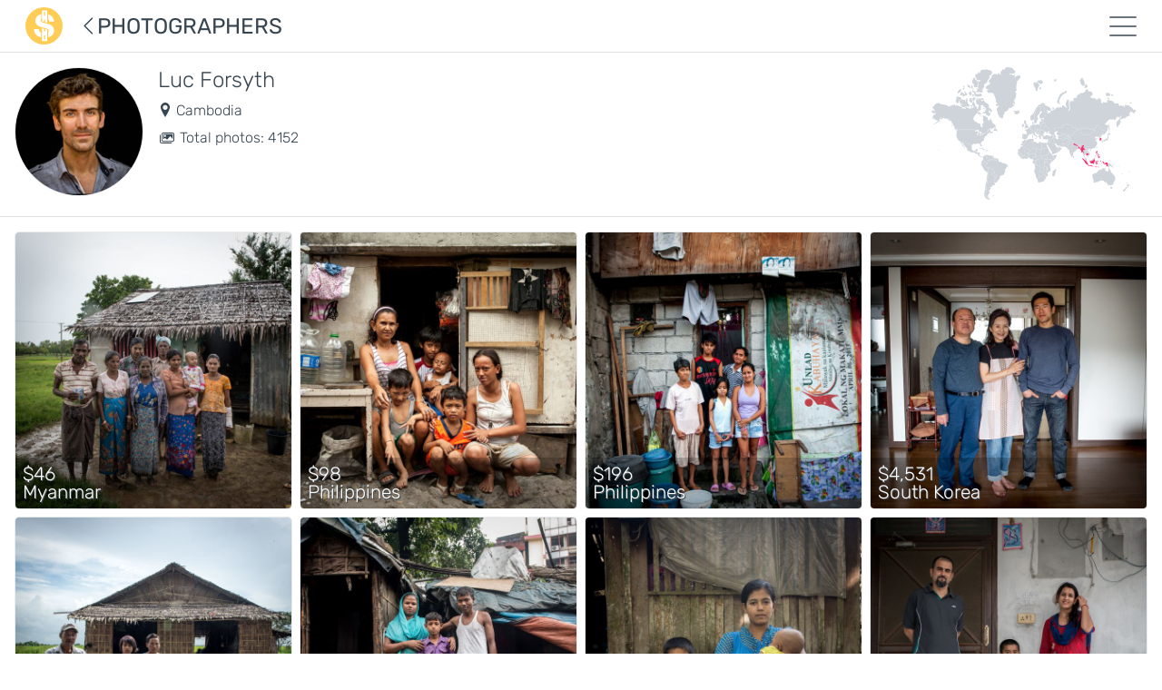

--- FILE ---
content_type: text/css; charset=UTF-8
request_url: https://www.gapminder.org/dollar-street/_next/static/css/1510e350ff87117e832e.css
body_size: 1388
content:
svg:not(:root).styles_svg-inline--fa__osF_I{overflow:visible}.styles_svg-inline--fa__osF_I{display:inline-block;font-size:inherit;height:1em;overflow:visible;vertical-align:-.125em}.styles_svg-inline--fa__osF_I.styles_fa-lg__3swT1{vertical-align:-.225em}.styles_svg-inline--fa__osF_I.styles_fa-w-1__1wUbi{width:.0625em}.styles_svg-inline--fa__osF_I.styles_fa-w-2__3r1Fv{width:.125em}.styles_svg-inline--fa__osF_I.styles_fa-w-3__1wCAv{width:.1875em}.styles_svg-inline--fa__osF_I.styles_fa-w-4__3lANj{width:.25em}.styles_svg-inline--fa__osF_I.styles_fa-w-5__2xJ8F{width:.3125em}.styles_svg-inline--fa__osF_I.styles_fa-w-6__1gqlD{width:.375em}.styles_svg-inline--fa__osF_I.styles_fa-w-7__2-cZa{width:.4375em}.styles_svg-inline--fa__osF_I.styles_fa-w-8__I879j{width:.5em}.styles_svg-inline--fa__osF_I.styles_fa-w-9__1V84J{width:.5625em}.styles_svg-inline--fa__osF_I.styles_fa-w-10__3TCvs{width:.625em}.styles_svg-inline--fa__osF_I.styles_fa-w-11__1gVp8{width:.6875em}.styles_svg-inline--fa__osF_I.styles_fa-w-12__8b7vP{width:.75em}.styles_svg-inline--fa__osF_I.styles_fa-w-13__3Xa8G{width:.8125em}.styles_svg-inline--fa__osF_I.styles_fa-w-14__3qO95{width:.875em}.styles_svg-inline--fa__osF_I.styles_fa-w-15__3fTZP{width:.9375em}.styles_svg-inline--fa__osF_I.styles_fa-w-16__1Nz76{width:1em}.styles_svg-inline--fa__osF_I.styles_fa-w-17__3WJ6g{width:1.0625em}.styles_svg-inline--fa__osF_I.styles_fa-w-18__2_s0Z{width:1.125em}.styles_svg-inline--fa__osF_I.styles_fa-w-19__kkE9H{width:1.1875em}.styles_svg-inline--fa__osF_I.styles_fa-w-20__16X9N{width:1.25em}.styles_svg-inline--fa__osF_I.styles_fa-pull-left__KAtzb{margin-right:.3em;width:auto}.styles_svg-inline--fa__osF_I.styles_fa-pull-right__1sdId{margin-left:.3em;width:auto}.styles_svg-inline--fa__osF_I.styles_fa-border__38F7v{height:1.5em}.styles_svg-inline--fa__osF_I.styles_fa-li__1Eiav{width:2em}.styles_svg-inline--fa__osF_I.styles_fa-fw__3YGhZ{width:1.25em}.styles_fa-layers__3Pq4S svg.styles_svg-inline--fa__osF_I{bottom:0;left:0;margin:auto;position:absolute;right:0;top:0}.styles_fa-layers__3Pq4S{display:inline-block;height:1em;position:relative;text-align:center;vertical-align:-.125em;width:1em}.styles_fa-layers__3Pq4S svg.styles_svg-inline--fa__osF_I{transform-origin:center center}.styles_fa-layers-counter__1IY8K,.styles_fa-layers-text__1uRMs{display:inline-block;position:absolute;text-align:center}.styles_fa-layers-text__1uRMs{left:50%;top:50%;transform:translate(-50%,-50%);transform-origin:center center}.styles_fa-layers-counter__1IY8K{background-color:#ff253a;border-radius:1em;box-sizing:border-box;color:#fff;height:1.5em;line-height:1;max-width:5em;min-width:1.5em;overflow:hidden;padding:.25em;right:0;text-overflow:ellipsis;top:0;transform:scale(.25);transform-origin:top right}.styles_fa-layers-bottom-right__2sjs_{bottom:0;right:0;top:auto;transform:scale(.25);transform-origin:bottom right}.styles_fa-layers-bottom-left__1HQaD{bottom:0;left:0;right:auto;top:auto;transform:scale(.25);transform-origin:bottom left}.styles_fa-layers-top-right__1yUhL{right:0;top:0;transform:scale(.25);transform-origin:top right}.styles_fa-layers-top-left__2Gq01{left:0;right:auto;top:0;transform:scale(.25);transform-origin:top left}.styles_fa-lg__3swT1{font-size:1.33333em;line-height:.75em;vertical-align:-.0667em}.styles_fa-xs__2NUsu{font-size:.75em}.styles_fa-sm__U8n5-{font-size:.875em}.styles_fa-1x__3Cjs_{font-size:1em}.styles_fa-2x__3C1sh{font-size:2em}.styles_fa-3x__1lwp1{font-size:3em}.styles_fa-4x__2DzcN{font-size:4em}.styles_fa-5x__1mwJU{font-size:5em}.styles_fa-6x__2snBX{font-size:6em}.styles_fa-7x__-HsGd{font-size:7em}.styles_fa-8x__3FMsg{font-size:8em}.styles_fa-9x__3GUYs{font-size:9em}.styles_fa-10x__11pQJ{font-size:10em}.styles_fa-fw__3YGhZ{text-align:center;width:1.25em}.styles_fa-ul__22wHr{list-style-type:none;margin-left:2.5em;padding-left:0}.styles_fa-ul__22wHr>li{position:relative}.styles_fa-li__1Eiav{left:-2em;position:absolute;text-align:center;width:2em;line-height:inherit}.styles_fa-border__38F7v{border:.08em solid #eee;border-radius:.1em;padding:.2em .25em .15em}.styles_fa-pull-left__KAtzb{float:left}.styles_fa-pull-right__1sdId{float:right}.styles_fa__O0WGU.styles_fa-pull-left__KAtzb,.styles_fab__2YvjY.styles_fa-pull-left__KAtzb,.styles_fal__2esXS.styles_fa-pull-left__KAtzb,.styles_far__2vg59.styles_fa-pull-left__KAtzb,.styles_fas__Innnf.styles_fa-pull-left__KAtzb{margin-right:.3em}.styles_fa__O0WGU.styles_fa-pull-right__1sdId,.styles_fab__2YvjY.styles_fa-pull-right__1sdId,.styles_fal__2esXS.styles_fa-pull-right__1sdId,.styles_far__2vg59.styles_fa-pull-right__1sdId,.styles_fas__Innnf.styles_fa-pull-right__1sdId{margin-left:.3em}.styles_fa-spin__GBEBA{animation:styles_fa-spin__GBEBA 2s linear infinite}.styles_fa-pulse__2RlEZ{animation:styles_fa-spin__GBEBA 1s steps(8) infinite}@keyframes styles_fa-spin__GBEBA{0%{transform:rotate(0deg)}to{transform:rotate(1turn)}}.styles_fa-rotate-90__8iad7{-ms-filter:"progid:DXImageTransform.Microsoft.BasicImage(rotation=1)";transform:rotate(90deg)}.styles_fa-rotate-180__1crEg{-ms-filter:"progid:DXImageTransform.Microsoft.BasicImage(rotation=2)";transform:rotate(180deg)}.styles_fa-rotate-270__3vwWL{-ms-filter:"progid:DXImageTransform.Microsoft.BasicImage(rotation=3)";transform:rotate(270deg)}.styles_fa-flip-horizontal__3Kh8E{-ms-filter:"progid:DXImageTransform.Microsoft.BasicImage(rotation=0, mirror=1)";transform:scaleX(-1)}.styles_fa-flip-vertical__2SNRQ{-ms-filter:"progid:DXImageTransform.Microsoft.BasicImage(rotation=2, mirror=1)";transform:scaleY(-1)}.styles_fa-flip-both__13KH8,.styles_fa-flip-horizontal__3Kh8E.styles_fa-flip-vertical__2SNRQ{-ms-filter:"progid:DXImageTransform.Microsoft.BasicImage(rotation=2, mirror=1)";transform:scale(-1)}:root .styles_fa-flip-both__13KH8,:root .styles_fa-flip-horizontal__3Kh8E,:root .styles_fa-flip-vertical__2SNRQ,:root .styles_fa-rotate-90__8iad7,:root .styles_fa-rotate-180__1crEg,:root .styles_fa-rotate-270__3vwWL{filter:none}.styles_fa-stack__SjyqR{display:inline-block;height:2em;position:relative;width:2.5em}.styles_fa-stack-1x__TUno4,.styles_fa-stack-2x__3Arwz{bottom:0;left:0;margin:auto;position:absolute;right:0;top:0}.styles_svg-inline--fa__osF_I.styles_fa-stack-1x__TUno4{height:1em;width:1.25em}.styles_svg-inline--fa__osF_I.styles_fa-stack-2x__3Arwz{height:2em;width:2.5em}.styles_fa-inverse__3bmrv{color:#fff}.styles_sr-only__3wE7c{border:0;clip:rect(0,0,0,0);height:1px;margin:-1px;overflow:hidden;padding:0;position:absolute;width:1px}.styles_sr-only-focusable__2yZlE:active,.styles_sr-only-focusable__2yZlE:focus{clip:auto;height:auto;margin:0;overflow:visible;position:static;width:auto}.styles_svg-inline--fa__osF_I .styles_fa-primary__1PLeW{fill:var(--fa-primary-color,currentColor);opacity:1;opacity:var(--fa-primary-opacity,1)}.styles_svg-inline--fa__osF_I .styles_fa-secondary__1oUxJ{fill:var(--fa-secondary-color,currentColor);opacity:.4;opacity:var(--fa-secondary-opacity,.4)}.styles_svg-inline--fa__osF_I.styles_fa-swap-opacity__CxnfC .styles_fa-primary__1PLeW{opacity:.4;opacity:var(--fa-secondary-opacity,.4)}.styles_svg-inline--fa__osF_I.styles_fa-swap-opacity__CxnfC .styles_fa-secondary__1oUxJ{opacity:1;opacity:var(--fa-primary-opacity,1)}.styles_svg-inline--fa__osF_I mask .styles_fa-primary__1PLeW,.styles_svg-inline--fa__osF_I mask .styles_fa-secondary__1oUxJ{fill:#000}.styles_fad__4Nm8C.styles_fa-inverse__3bmrv{color:#fff}

--- FILE ---
content_type: text/css; charset=UTF-8
request_url: https://www.gapminder.org/dollar-street/_next/static/css/16c3dbf72d1c0b2a21d5.css
body_size: 3134
content:
.Logo_headerLogo__3Y4ss{width:40px!important;height:40px!important}.Logo_animate__29Dc2 .Logo_lines__1RW9L{animation:Logo_drive__1GJyd .5s linear infinite}.Logo_yellow__GqUPm{fill:#fc5}.Logo_white__H_VZU{fill:#fff}.Logo_primary__3KcGT{fill:#fc5}.Logo_secondary__o-u2U{fill:#6c757d}.Logo_info__1STUW{fill:#17a2b8}.Logo_warning__1AqmL{fill:#fc5}.Logo_danger__3OWrB{fill:#dc3545}.Logo_transparent__1ok08{fill:none}@keyframes Logo_drive__1GJyd{0%{transform:translateY(0)}to{transform:translateY(9px)}}.Hamburger_Hamburger__y4EiX{order:3;margin-right:-.5rem;margin-left:auto;padding:.5rem;border:0;background:none;-webkit-appearance:none;-moz-appearance:none;appearance:none}.Hamburger_Hamburger__y4EiX:focus{outline:0}.Hamburger_Layers__31joH{position:relative;width:30px;height:22px;transform:rotate(0deg);transition:.5s ease-in-out;cursor:pointer;z-index:2}.Hamburger_Layers__31joH span{display:block;position:absolute;left:0;width:100%;height:2px;transform:rotate(0deg);transition:top .15s ease-in-out .15s,transform .15s ease-in-out,width .15s ease-in-out,left .15s ease-in-out;border-radius:3px;background:#6c757d}.Hamburger_Layers__31joH span:first-child{top:0}.Hamburger_Layers__31joH span:nth-child(2){top:10px}.Hamburger_Layers__31joH span:nth-child(3){top:20px}.Hamburger_Layers__31joH.Hamburger_show__nNb0x span{transition:top .15s ease-in-out,transform .15s ease-in-out .15s,width .15s ease-in-out .15s,left .15s ease-in-out .15s}.Hamburger_Layers__31joH.Hamburger_show__nNb0x span:first-child{top:10px;transform:rotate(-45deg)}.Hamburger_Layers__31joH.Hamburger_show__nNb0x span:nth-child(2){left:50%;width:0}.Hamburger_Layers__31joH.Hamburger_show__nNb0x span:nth-child(3){top:10px;transform:rotate(45deg)}.Menu_Menu__3loqa{position:fixed;top:0;right:0;bottom:0;left:0;transform:translate3d(110%,0,0);transition-duration:.3s;transition-property:transform;transition-timing-function:cubic-bezier(.5,0,.75,0);background:#fff;z-index:10000}@media (max-width:767.98px){.Menu_Menu__3loqa{display:flex;flex-direction:column;top:0!important}}@media (min-width:768px){.Menu_Menu__3loqa{left:auto;width:400px;margin:.5em;border:1px solid rgba(0,0,0,.2);border-radius:.5rem}}.Menu_Menu__3loqa.Menu_open__2aqbE{transform:translateZ(0);transition-timing-function:cubic-bezier(.25,1,.5,1)}.Menu_Items__30med{overflow-y:auto}.Menu_navList__3IFhA li{position:relative;padding:0;transition:background-color .2s linear;border-bottom:1px solid #dee2e6;list-style-type:none}.Menu_navList__3IFhA li.Menu_active__UiFnz{border-bottom:2px solid #fc5;font-weight:700}.Menu_navList__3IFhA li:hover{background-color:rgba(0,0,0,.05)}.Menu_navList__3IFhA li:hover a{color:#000}.Menu_navList__3IFhA li.Menu_shareSocial__gDRch:hover{background-color:transparent}.Menu_navList__3IFhA a{text-transform:uppercase}.Menu_navList__3IFhA .Menu_shareSocial__gDRch{border-bottom:0!important}.Menu_navList__3IFhA .Menu_shareSocial__gDRch a:hover{color:grey}.Menu_LangBtn__JX5qD{border-bottom:1px solid #dee2e6;border-radius:0}.Modal_Overlay__2AWu1{position:fixed;top:0;right:0;bottom:0;left:0;padding:1rem;background-color:hsla(0,0%,100%,.8);z-index:2000}.Modal_Container__1mtCb{width:440px;max-width:100%;max-height:100%;border-radius:.5rem;background-color:#fff;box-shadow:0 1px 2px rgba(0,0,0,.07),0 2px 4px rgba(0,0,0,.07),0 4px 8px rgba(0,0,0,.07),0 8px 16px rgba(0,0,0,.07),0 16px 32px rgba(0,0,0,.07),0 32px 64px rgba(0,0,0,.07);overflow-y:auto}@media (-ms-high-contrast:none){.Modal_Container__1mtCb{border:1px solid #e9ecef}}@supports (-ms-ime-align:auto){.Modal_Container__1mtCb{border:1px solid #e9ecef}}.Sharing_ShareButton__2d-Un{flex:1 1 auto}@media (-ms-high-contrast:none){.Sharing_ShareButton__2d-Un{height:4em;flex-grow:1;flex-basis:0}}@supports (-ms-ime-align:auto){.Sharing_ShareButton__2d-Un{height:4em;flex-grow:1;flex-basis:0}}.Sharing_ShareButton__2d-Un svg{width:100%!important;height:100%!important}.Sharing_Icon__3_hcV{font-size:3em;line-height:1}.Sharing_EmbedColor__3g5Br{color:#adb5bd}.Sharing_FacebookColor__2mIah{color:#3b5997}.Sharing_TwitterColor__3u7_5{color:#1da1f2}.Sharing_LinkedinColor__oCNzB{color:#0076b5}.Sharing_WhatsappColor__2MQCr{color:#25d366}.Sharing_MailColor__2SVlB{color:#adb5bd}.ShareModal_Body__32tKF{transition:.3s .3s;opacity:1}.ShareModal_Body__32tKF.ShareModal_loading__32mNn{transition:.3s;opacity:0;pointer-events:none}.ShareModal_Loader__xX0cs{position:absolute;top:50%;left:50%;transform:translate(-50%,-50%);transition:.2s;opacity:1}.ShareModal_Loader__xX0cs.ShareModal_hide__1M554{opacity:0}.ShareModal_LinkInput__ExEuQ{padding:.25rem .75rem!important;border:1px solid #dee2e6;border-right:0;border-radius:.3rem 0 0 .3rem;border-top-right-radius:0;border-bottom-right-radius:0;background-color:#fff!important;cursor:text;overflow:hidden}.ShareModal_LinkInput__ExEuQ:focus{border-color:#ced4da;box-shadow:0 0 8px rgba(0,0,0,.2)}.ShareModal_LinkInput__ExEuQ:-ms-input-placeholder{color:#adb5bd}.ShareModal_LinkInput__ExEuQ::placeholder{color:#adb5bd}.ShareModal_CopyButton__3gLl1{border-radius:0 .3rem .3rem 0;border-top-left-radius:0;border-bottom-left-radius:0}.MediaType_FloatingTabs__3Fkd-{position:fixed;right:0;bottom:env(safe-area-inset-bottom);left:0;background-color:hsla(0,0%,100%,.98);z-index:20}.MediaType_Tab__sHR5D{color:#6c757d;background:transparent;cursor:pointer;-webkit-appearance:none!important;-moz-appearance:none!important;appearance:none!important;border:none;padding-top:.5em;padding-bottom:.5em;font-size:80%}.MediaType_Tab__sHR5D[aria-selected=true]{font-weight:700}.MediaType_Tab__sHR5D:focus{outline:0}.MediaType_Tab__sHR5D:disabled{opacity:.5;cursor:not-allowed}.MediaType_mediaFilterTabs__1njcI{border-bottom:0!important}.nav-pills .MediaType_Tab__sHR5D{font-size:22px;border-radius:0}.nav-pills .MediaType_Tab__sHR5D[aria-selected=true]{color:#212529}.Header_Header__5TL_r{width:100%;padding:0 .75rem;transition:transform .2s ease-in-out;z-index:50;-webkit-user-select:none;-ms-user-select:none;user-select:none}.Header_Header__5TL_r:before{position:absolute;top:0;right:0;bottom:0;left:0;background-color:#fff;content:"";pointer-events:none;z-index:-1}@media (min-width:768px){.Header_Header__5TL_r{padding:0 1.75rem}.Header_Header__5TL_r.Header_Facility__3nFGS{padding:0 1.5rem}}@media (max-width:576px) and (orientation:landscape){.Header_Title__2auhb{display:none}.Header_Filters__1pFQ8{order:3;padding:0 1em;margin:0!important}.Header_HeaderContainer__1cSnM{flex-wrap:nowrap!important}}.Header_Title__2auhb{white-space:nowrap;text-transform:uppercase;font-weight:700}.Header_OverflowHidden__1ka3j{overflow:hidden}.Header_Logo__2lY_O{display:block;flex-shrink:0;width:41px;height:41px}.Header_Attachment__wJskO{position:absolute;left:0;width:100%;border-bottom:1px solid #dee2e6;background-color:#fff;overflow:hidden;z-index:-2}.Header_Spacer__1LjZ_{display:none;width:100%}.Header_Spacer__1LjZ_.Header_show__fIlQe{display:block}.Image_InteractionButton__1LEq_{display:flex;position:absolute;align-items:center;justify-content:center;width:40px;height:40px;margin:0;padding:0;transition:background-color .2s ease-in-out;border:0;border-radius:50%;background-color:rgba(0,0,0,.3);color:#fff;font-size:1.1rem;cursor:pointer;z-index:10;pointer-events:auto}.Image_InteractionButton__1LEq_:hover{background-color:rgba(0,0,0,.6);color:#fff}.Image_InteractionButton__1LEq_:active{background-color:rgba(0,0,0,.7)}.Image_InteractionButton__1LEq_:focus{outline:0}.Image_InteractionButton__1LEq_:disabled{background-color:rgba(0,0,0,.25);color:#e9ecef;pointer-events:none}.Image_Container__3wT8f{position:relative;width:100%;border:1px solid #e9ecef;border-radius:5px;background-color:#f8f9fa;overflow:hidden;z-index:1;-webkit-user-select:none;-ms-user-select:none;user-select:none;pointer-events:none}.Image_Container__3wT8f.Image_portrait__GZwdQ{width:auto;height:100%}.Image_Container__3wT8f.Image_full__p7DwY{display:contents;width:auto;max-width:100%;border:0}@media (-ms-high-contrast:none){.Image_Container__3wT8f.Image_full__p7DwY{display:block;background-color:transparent;min-width:60px;min-height:60px}}@supports (-ms-ime-align:auto){.Image_Container__3wT8f.Image_full__p7DwY{display:block;background-color:transparent;min-width:60px;min-height:60px}}.Image_InteractionContainer__Ms8-o{position:absolute;top:0;right:0;bottom:0;left:0;opacity:0;z-index:10;pointer-events:none}div:hover>.Image_InteractionContainer__Ms8-o{opacity:1}.Image_InteractionButton__1LEq_.Image_NavLeft__7jg5a{top:50%;left:1rem;transform:translateY(-50%)}.Image_InteractionButton__1LEq_.Image_NavRight__2KaFQ{top:50%;right:1rem;transform:translateY(-50%)}.Image_InteractionButton__1LEq_.Image_Download__3sYc4{top:1rem;left:50%;transform:translateX(-50%)}.Image_Image__O3xXf{position:absolute;top:50%;left:50%;max-width:none;height:100%;transform:translate(-50%,-50%);transition-delay:.1s,0;transition-duration:.2s;transition-property:opacity;transition-timing-function:linear;opacity:1}.Image_Image__O3xXf.Image_show__3ljDy{opacity:1}.Image_Image__O3xXf.Image_wide__2HlVy{width:100%;height:auto}.Image_Image__O3xXf.Image_full__p7DwY{position:relative;top:auto;left:auto;width:auto;max-width:100%;height:auto;max-height:100%;transform:none;border-radius:5px;box-shadow:0 10px 20px rgba(0,0,0,.2)}@media (-ms-high-contrast:none){.Image_Image__O3xXf.Image_full__p7DwY{left:50%;transform:translateX(-50%);box-shadow:none}}@supports (-ms-ime-align:auto){.Image_Image__O3xXf.Image_full__p7DwY{left:50%;transform:translateX(-50%);box-shadow:none}}.Image_portrait__GZwdQ .Image_Image__O3xXf{width:auto;height:100%}.Image_Image__O3xXf.Image_interactive__1fnTC:hover{opacity:1}.Image_Placeholder__1yAVh{position:absolute;top:0;left:0;width:100%;height:100%;pointer-events:none}.Image_PlayIcon__10rr2{position:absolute;top:50%;left:50%;width:70px;height:70px;margin-top:-35px;margin-left:-35px;padding-left:5px;border-radius:50%;background-color:rgba(0,0,0,.3);color:#fff}.Image_Label__380op{position:absolute;right:0;bottom:0;left:0;border-radius:0 0 5px 5px;padding:.25rem;background-color:rgba(0,0,0,.2);color:#fff;font-size:1rem;line-height:1em;text-shadow:#495057 1px 1px 0;z-index:3}@media (min-width:768px){.Image_Label__380op{font-size:1.3rem;padding:.5rem}}.Image_Icon__23-3x{color:#495057;font-size:2rem;text-align:center;opacity:.5}.Image_Spacer__1T1bp{width:100%}.Image_Skeleton__1pqxF{position:absolute;top:0;left:0;width:100%;height:100%;z-index:2}.Image_Spinner__3yQx0{width:50px;font-size:6px;line-height:1;text-align:center}.Image_Spinner__3yQx0>div{display:inline-block;width:6px;height:6px;margin:2px;border-radius:50%;background-color:#adb5bd;animation:Image_sk-bouncedelay__3ZBQO 1.4s ease-in-out infinite both}.Image_Spinner__3yQx0 .Image_Bounce1__3cOop{animation-delay:-.32s}.Image_Spinner__3yQx0 .Image_Bounce2__2JPnM{animation-delay:-.16s}@keyframes Image_sk-bouncedelay__3ZBQO{0%,80%,to{transform:scale(0)}40%{transform:scale(1)}}.Footer_Footer__vri_E{position:relative;width:100%;padding-bottom:3em}.Footer_links__12GMs a{position:relative;padding:0 .5rem;font-size:1.2rem}@media (min-width:992px){.Footer_links__12GMs a{padding:0 1rem}.Footer_links__12GMs a:last-child:after{opacity:0}.Footer_links__12GMs a:after{position:absolute;right:0;width:1px;height:100%;background-color:#374551;content:""}}@font-face{font-family:Rubik;font-weight:700;src:url(/dollar-street/static/fonts/Rubik-Regular.ttf) format("truetype")}@font-face{font-family:Rubik;font-style:italic;src:url(/dollar-street/static/fonts/Rubik-Italic.ttf) format("truetype")}@font-face{font-family:Rubik;font-weight:300;src:url(/dollar-street/static/fonts/Rubik-Bold.ttf) format("truetype")}@font-face{font-family:Rubik;font-weight:300;src:url(/dollar-street/static/fonts/Rubik-Light.ttf) format("truetype")}@font-face{font-family:Rubik;font-style:italic;font-weight:300;src:url(/dollar-street/static/fonts/Rubik-LightItalic.ttf) format("truetype")}.Photographers_PhotographerImage__3pFoR{position:relative;border-radius:50%;width:50%}@media (min-width:576px){.Photographers_PhotographerImage__3pFoR{width:150px}}.Photographers_PhotographerImage__3pFoR img{height:auto;width:auto;max-width:100%;min-width:100%;min-height:100%}.Photographers_PhotographerInfo__2viqm{width:50%}@media (min-width:576px){.Photographers_PhotographerInfo__2viqm{width:auto}}.Photographers_PhotographerMap__34VLq{width:260px;max-width:100%}.Photographers_ImageDataOverlay__25wDf{bottom:0;width:calc(100% - 2px);margin:1px;border-radius:0 0 5px 5px;background-color:rgba(0,0,0,.3);z-index:2}.Photographers_Place__2LmVV{display:block;padding-right:.1rem!important;padding-left:.1rem!important}@media (min-width:768px){.Photographers_Place__2LmVV{padding-right:.25rem!important;padding-left:.25rem!important}}.Photographers_MemberHover__2X2Jf:hover:before{position:absolute;top:0;right:0;bottom:0;left:0;background-color:rgba(0,0,0,.02);z-index:2;content:""}

--- FILE ---
content_type: text/css; charset=UTF-8
request_url: https://www.gapminder.org/dollar-street/_next/static/css/75cc2ba3388036ac7f0a.css
body_size: 202
content:
@font-face{font-family:Rubik;font-weight:700;src:url(/dollar-street/static/fonts/Rubik-Regular.ttf) format("truetype")}@font-face{font-family:Rubik;font-style:italic;src:url(/dollar-street/static/fonts/Rubik-Italic.ttf) format("truetype")}@font-face{font-family:Rubik;font-weight:300;src:url(/dollar-street/static/fonts/Rubik-Bold.ttf) format("truetype")}@font-face{font-family:Rubik;font-weight:300;src:url(/dollar-street/static/fonts/Rubik-Light.ttf) format("truetype")}@font-face{font-family:Rubik;font-style:italic;font-weight:300;src:url(/dollar-street/static/fonts/Rubik-LightItalic.ttf) format("truetype")}.Minimap_MapWrapper__3KATW{position:relative;padding-top:57%}.Minimap_MapWrapper__3KATW svg{position:absolute;top:0;left:0;width:100%;height:100%}.Minimap_Marker__e-A4R{opacity:.6;fill:#000;pointer-events:bounding-box}.Minimap_Country__lnGkb{transition:fill .2s linear;fill:#ced4da}.Minimap_Region--as__33Rsv.Minimap_RegionHighlight__2Ivbb .Minimap_Country__lnGkb{fill:#f23373}.Minimap_Region--as__33Rsv.Minimap_RegionHighlight__2Ivbb .Minimap_Country__lnGkb:hover{fill:#f56394}.Minimap_Region--as__33Rsv .Minimap_CountryHighlight__H5K6j{fill:#f23373}.Minimap_Region--as__33Rsv .Minimap_CountryHighlight__H5K6j:hover{fill:#f56394}.Minimap_Region--af__2yX1Z.Minimap_RegionHighlight__2Ivbb .Minimap_Country__lnGkb{fill:#15b0d1}.Minimap_Region--af__2yX1Z.Minimap_RegionHighlight__2Ivbb .Minimap_Country__lnGkb:hover{fill:#2fc9ea}.Minimap_Region--af__2yX1Z .Minimap_CountryHighlight__H5K6j{fill:#15b0d1}.Minimap_Region--af__2yX1Z .Minimap_CountryHighlight__H5K6j:hover{fill:#2fc9ea}.Minimap_Region--eu__2gblr.Minimap_RegionHighlight__2Ivbb .Minimap_Country__lnGkb{fill:#ffe800}.Minimap_Region--eu__2gblr.Minimap_RegionHighlight__2Ivbb .Minimap_Country__lnGkb:hover{fill:#ffed33}.Minimap_Region--eu__2gblr .Minimap_CountryHighlight__H5K6j{fill:#ffe800}.Minimap_Region--eu__2gblr .Minimap_CountryHighlight__H5K6j:hover{fill:#ffed33}.Minimap_Region--na__2k513.Minimap_RegionHighlight__2Ivbb .Minimap_Country__lnGkb{fill:#b1e826}.Minimap_Region--na__2k513.Minimap_RegionHighlight__2Ivbb .Minimap_Country__lnGkb:hover{fill:#c2ed54}.Minimap_Region--na__2k513 .Minimap_CountryHighlight__H5K6j{fill:#b1e826}.Minimap_Region--na__2k513 .Minimap_CountryHighlight__H5K6j:hover{fill:#c2ed54}.Minimap_Region--sa__3Eoa0.Minimap_RegionHighlight__2Ivbb .Minimap_Country__lnGkb{fill:#b1e826}.Minimap_Region--sa__3Eoa0.Minimap_RegionHighlight__2Ivbb .Minimap_Country__lnGkb:hover{fill:#c2ed54}.Minimap_Region--sa__3Eoa0 .Minimap_CountryHighlight__H5K6j{fill:#b1e826}.Minimap_Region--sa__3Eoa0 .Minimap_CountryHighlight__H5K6j:hover{fill:#c2ed54}.Minimap_Region--oc__1lMTl.Minimap_RegionHighlight__2Ivbb .Minimap_Country__lnGkb{fill:#f23373}.Minimap_Region--oc__1lMTl.Minimap_RegionHighlight__2Ivbb .Minimap_Country__lnGkb:hover{fill:#f56394}.Minimap_Region--oc__1lMTl .Minimap_CountryHighlight__H5K6j{fill:#f23373}.Minimap_Region--oc__1lMTl .Minimap_CountryHighlight__H5K6j:hover{fill:#f56394}

--- FILE ---
content_type: text/css; charset=UTF-8
request_url: https://www.gapminder.org/dollar-street/_next/static/css/ff171c9f762888d1953c.css
body_size: 2361
content:
.Logo_headerLogo__3Y4ss{width:40px!important;height:40px!important}.Logo_animate__29Dc2 .Logo_lines__1RW9L{animation:Logo_drive__1GJyd .5s linear infinite}.Logo_yellow__GqUPm{fill:#fc5}.Logo_white__H_VZU{fill:#fff}.Logo_primary__3KcGT{fill:#fc5}.Logo_secondary__o-u2U{fill:#6c757d}.Logo_info__1STUW{fill:#17a2b8}.Logo_warning__1AqmL{fill:#fc5}.Logo_danger__3OWrB{fill:#dc3545}.Logo_transparent__1ok08{fill:none}@keyframes Logo_drive__1GJyd{0%{transform:translateY(0)}to{transform:translateY(9px)}}.Hamburger_Hamburger__y4EiX{order:3;margin-right:-.5rem;margin-left:auto;padding:.5rem;border:0;background:none;-webkit-appearance:none;-moz-appearance:none;appearance:none}.Hamburger_Hamburger__y4EiX:focus{outline:0}.Hamburger_Layers__31joH{position:relative;width:30px;height:22px;transform:rotate(0deg);transition:.5s ease-in-out;cursor:pointer;z-index:2}.Hamburger_Layers__31joH span{display:block;position:absolute;left:0;width:100%;height:2px;transform:rotate(0deg);transition:top .15s ease-in-out .15s,transform .15s ease-in-out,width .15s ease-in-out,left .15s ease-in-out;border-radius:3px;background:#6c757d}.Hamburger_Layers__31joH span:first-child{top:0}.Hamburger_Layers__31joH span:nth-child(2){top:10px}.Hamburger_Layers__31joH span:nth-child(3){top:20px}.Hamburger_Layers__31joH.Hamburger_show__nNb0x span{transition:top .15s ease-in-out,transform .15s ease-in-out .15s,width .15s ease-in-out .15s,left .15s ease-in-out .15s}.Hamburger_Layers__31joH.Hamburger_show__nNb0x span:first-child{top:10px;transform:rotate(-45deg)}.Hamburger_Layers__31joH.Hamburger_show__nNb0x span:nth-child(2){left:50%;width:0}.Hamburger_Layers__31joH.Hamburger_show__nNb0x span:nth-child(3){top:10px;transform:rotate(45deg)}.Menu_Menu__3loqa{position:fixed;top:0;right:0;bottom:0;left:0;transform:translate3d(110%,0,0);transition-duration:.3s;transition-property:transform;transition-timing-function:cubic-bezier(.5,0,.75,0);background:#fff;z-index:10000}@media (max-width:767.98px){.Menu_Menu__3loqa{display:flex;flex-direction:column;top:0!important}}@media (min-width:768px){.Menu_Menu__3loqa{left:auto;width:400px;margin:.5em;border:1px solid rgba(0,0,0,.2);border-radius:.5rem}}.Menu_Menu__3loqa.Menu_open__2aqbE{transform:translateZ(0);transition-timing-function:cubic-bezier(.25,1,.5,1)}.Menu_Items__30med{overflow-y:auto}.Menu_navList__3IFhA li{position:relative;padding:0;transition:background-color .2s linear;border-bottom:1px solid #dee2e6;list-style-type:none}.Menu_navList__3IFhA li.Menu_active__UiFnz{border-bottom:2px solid #fc5;font-weight:700}.Menu_navList__3IFhA li:hover{background-color:rgba(0,0,0,.05)}.Menu_navList__3IFhA li:hover a{color:#000}.Menu_navList__3IFhA li.Menu_shareSocial__gDRch:hover{background-color:transparent}.Menu_navList__3IFhA a{text-transform:uppercase}.Menu_navList__3IFhA .Menu_shareSocial__gDRch{border-bottom:0!important}.Menu_navList__3IFhA .Menu_shareSocial__gDRch a:hover{color:grey}.Menu_LangBtn__JX5qD{border-bottom:1px solid #dee2e6;border-radius:0}.Modal_Overlay__2AWu1{position:fixed;top:0;right:0;bottom:0;left:0;padding:1rem;background-color:hsla(0,0%,100%,.8);z-index:2000}.Modal_Container__1mtCb{width:440px;max-width:100%;max-height:100%;border-radius:.5rem;background-color:#fff;box-shadow:0 1px 2px rgba(0,0,0,.07),0 2px 4px rgba(0,0,0,.07),0 4px 8px rgba(0,0,0,.07),0 8px 16px rgba(0,0,0,.07),0 16px 32px rgba(0,0,0,.07),0 32px 64px rgba(0,0,0,.07);overflow-y:auto}@media (-ms-high-contrast:none){.Modal_Container__1mtCb{border:1px solid #e9ecef}}@supports (-ms-ime-align:auto){.Modal_Container__1mtCb{border:1px solid #e9ecef}}.Sharing_ShareButton__2d-Un{flex:1 1 auto}@media (-ms-high-contrast:none){.Sharing_ShareButton__2d-Un{height:4em;flex-grow:1;flex-basis:0}}@supports (-ms-ime-align:auto){.Sharing_ShareButton__2d-Un{height:4em;flex-grow:1;flex-basis:0}}.Sharing_ShareButton__2d-Un svg{width:100%!important;height:100%!important}.Sharing_Icon__3_hcV{font-size:3em;line-height:1}.Sharing_EmbedColor__3g5Br{color:#adb5bd}.Sharing_FacebookColor__2mIah{color:#3b5997}.Sharing_TwitterColor__3u7_5{color:#1da1f2}.Sharing_LinkedinColor__oCNzB{color:#0076b5}.Sharing_WhatsappColor__2MQCr{color:#25d366}.Sharing_MailColor__2SVlB{color:#adb5bd}.ShareModal_Body__32tKF{transition:.3s .3s;opacity:1}.ShareModal_Body__32tKF.ShareModal_loading__32mNn{transition:.3s;opacity:0;pointer-events:none}.ShareModal_Loader__xX0cs{position:absolute;top:50%;left:50%;transform:translate(-50%,-50%);transition:.2s;opacity:1}.ShareModal_Loader__xX0cs.ShareModal_hide__1M554{opacity:0}.ShareModal_LinkInput__ExEuQ{padding:.25rem .75rem!important;border:1px solid #dee2e6;border-right:0;border-radius:.3rem 0 0 .3rem;border-top-right-radius:0;border-bottom-right-radius:0;background-color:#fff!important;cursor:text;overflow:hidden}.ShareModal_LinkInput__ExEuQ:focus{border-color:#ced4da;box-shadow:0 0 8px rgba(0,0,0,.2)}.ShareModal_LinkInput__ExEuQ:-ms-input-placeholder{color:#adb5bd}.ShareModal_LinkInput__ExEuQ::placeholder{color:#adb5bd}.ShareModal_CopyButton__3gLl1{border-radius:0 .3rem .3rem 0;border-top-left-radius:0;border-bottom-left-radius:0}.MediaType_FloatingTabs__3Fkd-{position:fixed;right:0;bottom:env(safe-area-inset-bottom);left:0;background-color:hsla(0,0%,100%,.98);z-index:20}.MediaType_Tab__sHR5D{color:#6c757d;background:transparent;cursor:pointer;-webkit-appearance:none!important;-moz-appearance:none!important;appearance:none!important;border:none;padding-top:.5em;padding-bottom:.5em;font-size:80%}.MediaType_Tab__sHR5D[aria-selected=true]{font-weight:700}.MediaType_Tab__sHR5D:focus{outline:0}.MediaType_Tab__sHR5D:disabled{opacity:.5;cursor:not-allowed}.MediaType_mediaFilterTabs__1njcI{border-bottom:0!important}.nav-pills .MediaType_Tab__sHR5D{font-size:22px;border-radius:0}.nav-pills .MediaType_Tab__sHR5D[aria-selected=true]{color:#212529}.Header_Header__5TL_r{width:100%;padding:0 .75rem;transition:transform .2s ease-in-out;z-index:50;-webkit-user-select:none;-ms-user-select:none;user-select:none}.Header_Header__5TL_r:before{position:absolute;top:0;right:0;bottom:0;left:0;background-color:#fff;content:"";pointer-events:none;z-index:-1}@media (min-width:768px){.Header_Header__5TL_r{padding:0 1.75rem}.Header_Header__5TL_r.Header_Facility__3nFGS{padding:0 1.5rem}}@media (max-width:576px) and (orientation:landscape){.Header_Title__2auhb{display:none}.Header_Filters__1pFQ8{order:3;padding:0 1em;margin:0!important}.Header_HeaderContainer__1cSnM{flex-wrap:nowrap!important}}.Header_Title__2auhb{white-space:nowrap;text-transform:uppercase;font-weight:700}.Header_OverflowHidden__1ka3j{overflow:hidden}.Header_Logo__2lY_O{display:block;flex-shrink:0;width:41px;height:41px}.Header_Attachment__wJskO{position:absolute;left:0;width:100%;border-bottom:1px solid #dee2e6;background-color:#fff;overflow:hidden;z-index:-2}.Header_Spacer__1LjZ_{display:none;width:100%}.Header_Spacer__1LjZ_.Header_show__fIlQe{display:block}.Searchbox_Search__39VRJ{padding-right:2em;border-radius:.5em;border-color:#dee2e6;background-color:#fff;overflow:hidden}.Searchbox_Search__39VRJ:focus{border-color:#ced4da;box-shadow:0 0 8px rgba(0,0,0,.2)}.Searchbox_Search__39VRJ::-ms-clear{display:none}.Searchbox_Submit__1iwaz{position:absolute;top:50%;right:0;margin-right:.8rem;transform:translateY(-50%);background-color:transparent}.Searchbox_Submit__1iwaz:focus{outline:0;color:#fc5}.Searchbox_Submitbutton__1D9LN{cursor:pointer}.Searchbox_Clear__3HsXr{position:absolute;top:50%;right:0;transform:translateY(-50%);font-size:.9rem}.Loader_Loader__1CIF_{position:fixed;top:50%;left:50%;z-index:10;pointer-events:none}.Loader_Loader__1CIF_.Loader_show__doDjB{pointer-events:all}.Loader_Loader__1CIF_.Loader_show__doDjB .Loader_Icon__jqnLD{transform:scale(1)}.Loader_Icon__jqnLD{width:120px;height:120px;margin-top:-60px;margin-left:-60px;transform:scale(0);transition:transform .3s;border:.5rem solid #fff;border-radius:60px;background-color:#fc5}.Loader_Icon__jqnLD.Loader_info__vgFnW{margin-top:-180px;transition:margin-top .5s}.Loader_Label__XdRNM{margin-top:1rem;margin-left:-100%;transition:.3s;opacity:0}.Loader_Label__XdRNM.Loader_show__doDjB{opacity:1}@font-face{font-family:Rubik;font-weight:700;src:url(/dollar-street/static/fonts/Rubik-Regular.ttf) format("truetype")}@font-face{font-family:Rubik;font-style:italic;src:url(/dollar-street/static/fonts/Rubik-Italic.ttf) format("truetype")}@font-face{font-family:Rubik;font-weight:300;src:url(/dollar-street/static/fonts/Rubik-Bold.ttf) format("truetype")}@font-face{font-family:Rubik;font-weight:300;src:url(/dollar-street/static/fonts/Rubik-Light.ttf) format("truetype")}@font-face{font-family:Rubik;font-style:italic;font-weight:300;src:url(/dollar-street/static/fonts/Rubik-LightItalic.ttf) format("truetype")}.Footer_Footer__vri_E{position:relative;width:100%;padding-bottom:3em}.Footer_links__12GMs a{position:relative;padding:0 .5rem;font-size:1.2rem}@media (min-width:992px){.Footer_links__12GMs a{padding:0 1rem}.Footer_links__12GMs a:last-child:after{opacity:0}.Footer_links__12GMs a:after{position:absolute;right:0;width:1px;height:100%;background-color:#374551;content:""}}

--- FILE ---
content_type: text/css; charset=UTF-8
request_url: https://www.gapminder.org/dollar-street/_next/static/css/e18ff885b47d24b29154.css
body_size: 5363
content:
.Logo_headerLogo__3Y4ss{width:40px!important;height:40px!important}.Logo_animate__29Dc2 .Logo_lines__1RW9L{animation:Logo_drive__1GJyd .5s linear infinite}.Logo_yellow__GqUPm{fill:#fc5}.Logo_white__H_VZU{fill:#fff}.Logo_primary__3KcGT{fill:#fc5}.Logo_secondary__o-u2U{fill:#6c757d}.Logo_info__1STUW{fill:#17a2b8}.Logo_warning__1AqmL{fill:#fc5}.Logo_danger__3OWrB{fill:#dc3545}.Logo_transparent__1ok08{fill:none}@keyframes Logo_drive__1GJyd{0%{transform:translateY(0)}to{transform:translateY(9px)}}.Hamburger_Hamburger__y4EiX{order:3;margin-right:-.5rem;margin-left:auto;padding:.5rem;border:0;background:none;-webkit-appearance:none;-moz-appearance:none;appearance:none}.Hamburger_Hamburger__y4EiX:focus{outline:0}.Hamburger_Layers__31joH{position:relative;width:30px;height:22px;transform:rotate(0deg);transition:.5s ease-in-out;cursor:pointer;z-index:2}.Hamburger_Layers__31joH span{display:block;position:absolute;left:0;width:100%;height:2px;transform:rotate(0deg);transition:top .15s ease-in-out .15s,transform .15s ease-in-out,width .15s ease-in-out,left .15s ease-in-out;border-radius:3px;background:#6c757d}.Hamburger_Layers__31joH span:first-child{top:0}.Hamburger_Layers__31joH span:nth-child(2){top:10px}.Hamburger_Layers__31joH span:nth-child(3){top:20px}.Hamburger_Layers__31joH.Hamburger_show__nNb0x span{transition:top .15s ease-in-out,transform .15s ease-in-out .15s,width .15s ease-in-out .15s,left .15s ease-in-out .15s}.Hamburger_Layers__31joH.Hamburger_show__nNb0x span:first-child{top:10px;transform:rotate(-45deg)}.Hamburger_Layers__31joH.Hamburger_show__nNb0x span:nth-child(2){left:50%;width:0}.Hamburger_Layers__31joH.Hamburger_show__nNb0x span:nth-child(3){top:10px;transform:rotate(45deg)}.Menu_Menu__3loqa{position:fixed;top:0;right:0;bottom:0;left:0;transform:translate3d(110%,0,0);transition-duration:.3s;transition-property:transform;transition-timing-function:cubic-bezier(.5,0,.75,0);background:#fff;z-index:10000}@media (max-width:767.98px){.Menu_Menu__3loqa{display:flex;flex-direction:column;top:0!important}}@media (min-width:768px){.Menu_Menu__3loqa{left:auto;width:400px;margin:.5em;border:1px solid rgba(0,0,0,.2);border-radius:.5rem}}.Menu_Menu__3loqa.Menu_open__2aqbE{transform:translateZ(0);transition-timing-function:cubic-bezier(.25,1,.5,1)}.Menu_Items__30med{overflow-y:auto}.Menu_navList__3IFhA li{position:relative;padding:0;transition:background-color .2s linear;border-bottom:1px solid #dee2e6;list-style-type:none}.Menu_navList__3IFhA li.Menu_active__UiFnz{border-bottom:2px solid #fc5;font-weight:700}.Menu_navList__3IFhA li:hover{background-color:rgba(0,0,0,.05)}.Menu_navList__3IFhA li:hover a{color:#000}.Menu_navList__3IFhA li.Menu_shareSocial__gDRch:hover{background-color:transparent}.Menu_navList__3IFhA a{text-transform:uppercase}.Menu_navList__3IFhA .Menu_shareSocial__gDRch{border-bottom:0!important}.Menu_navList__3IFhA .Menu_shareSocial__gDRch a:hover{color:grey}.Menu_LangBtn__JX5qD{border-bottom:1px solid #dee2e6;border-radius:0}.Modal_Overlay__2AWu1{position:fixed;top:0;right:0;bottom:0;left:0;padding:1rem;background-color:hsla(0,0%,100%,.8);z-index:2000}.Modal_Container__1mtCb{width:440px;max-width:100%;max-height:100%;border-radius:.5rem;background-color:#fff;box-shadow:0 1px 2px rgba(0,0,0,.07),0 2px 4px rgba(0,0,0,.07),0 4px 8px rgba(0,0,0,.07),0 8px 16px rgba(0,0,0,.07),0 16px 32px rgba(0,0,0,.07),0 32px 64px rgba(0,0,0,.07);overflow-y:auto}@media (-ms-high-contrast:none){.Modal_Container__1mtCb{border:1px solid #e9ecef}}@supports (-ms-ime-align:auto){.Modal_Container__1mtCb{border:1px solid #e9ecef}}.Sharing_ShareButton__2d-Un{flex:1 1 auto}@media (-ms-high-contrast:none){.Sharing_ShareButton__2d-Un{height:4em;flex-grow:1;flex-basis:0}}@supports (-ms-ime-align:auto){.Sharing_ShareButton__2d-Un{height:4em;flex-grow:1;flex-basis:0}}.Sharing_ShareButton__2d-Un svg{width:100%!important;height:100%!important}.Sharing_Icon__3_hcV{font-size:3em;line-height:1}.Sharing_EmbedColor__3g5Br{color:#adb5bd}.Sharing_FacebookColor__2mIah{color:#3b5997}.Sharing_TwitterColor__3u7_5{color:#1da1f2}.Sharing_LinkedinColor__oCNzB{color:#0076b5}.Sharing_WhatsappColor__2MQCr{color:#25d366}.Sharing_MailColor__2SVlB{color:#adb5bd}.ShareModal_Body__32tKF{transition:.3s .3s;opacity:1}.ShareModal_Body__32tKF.ShareModal_loading__32mNn{transition:.3s;opacity:0;pointer-events:none}.ShareModal_Loader__xX0cs{position:absolute;top:50%;left:50%;transform:translate(-50%,-50%);transition:.2s;opacity:1}.ShareModal_Loader__xX0cs.ShareModal_hide__1M554{opacity:0}.ShareModal_LinkInput__ExEuQ{padding:.25rem .75rem!important;border:1px solid #dee2e6;border-right:0;border-radius:.3rem 0 0 .3rem;border-top-right-radius:0;border-bottom-right-radius:0;background-color:#fff!important;cursor:text;overflow:hidden}.ShareModal_LinkInput__ExEuQ:focus{border-color:#ced4da;box-shadow:0 0 8px rgba(0,0,0,.2)}.ShareModal_LinkInput__ExEuQ:-ms-input-placeholder{color:#adb5bd}.ShareModal_LinkInput__ExEuQ::placeholder{color:#adb5bd}.ShareModal_CopyButton__3gLl1{border-radius:0 .3rem .3rem 0;border-top-left-radius:0;border-bottom-left-radius:0}.MediaType_FloatingTabs__3Fkd-{position:fixed;right:0;bottom:env(safe-area-inset-bottom);left:0;background-color:hsla(0,0%,100%,.98);z-index:20}.MediaType_Tab__sHR5D{color:#6c757d;background:transparent;cursor:pointer;-webkit-appearance:none!important;-moz-appearance:none!important;appearance:none!important;border:none;padding-top:.5em;padding-bottom:.5em;font-size:80%}.MediaType_Tab__sHR5D[aria-selected=true]{font-weight:700}.MediaType_Tab__sHR5D:focus{outline:0}.MediaType_Tab__sHR5D:disabled{opacity:.5;cursor:not-allowed}.MediaType_mediaFilterTabs__1njcI{border-bottom:0!important}.nav-pills .MediaType_Tab__sHR5D{font-size:22px;border-radius:0}.nav-pills .MediaType_Tab__sHR5D[aria-selected=true]{color:#212529}.Header_Header__5TL_r{width:100%;padding:0 .75rem;transition:transform .2s ease-in-out;z-index:50;-webkit-user-select:none;-ms-user-select:none;user-select:none}.Header_Header__5TL_r:before{position:absolute;top:0;right:0;bottom:0;left:0;background-color:#fff;content:"";pointer-events:none;z-index:-1}@media (min-width:768px){.Header_Header__5TL_r{padding:0 1.75rem}.Header_Header__5TL_r.Header_Facility__3nFGS{padding:0 1.5rem}}@media (max-width:576px) and (orientation:landscape){.Header_Title__2auhb{display:none}.Header_Filters__1pFQ8{order:3;padding:0 1em;margin:0!important}.Header_HeaderContainer__1cSnM{flex-wrap:nowrap!important}}.Header_Title__2auhb{white-space:nowrap;text-transform:uppercase;font-weight:700}.Header_OverflowHidden__1ka3j{overflow:hidden}.Header_Logo__2lY_O{display:block;flex-shrink:0;width:41px;height:41px}.Header_Attachment__wJskO{position:absolute;left:0;width:100%;border-bottom:1px solid #dee2e6;background-color:#fff;overflow:hidden;z-index:-2}.Header_Spacer__1LjZ_{display:none;width:100%}.Header_Spacer__1LjZ_.Header_show__fIlQe{display:block}.Slider_Background__25Czn{width:100%;height:100%;touch-action:none}.Slider_Handle__YniwT{bottom:-12px;width:40px;height:40px;padding:0;transform:translateX(-50%);border:0;background:none;font-size:24px;line-height:40px;text-align:center;cursor:pointer;z-index:30}.Slider_Handle__YniwT svg,.Slider_HandleText__2Piy4{touch-action:none;pointer-events:none}.Slider_HandleText__2Piy4{display:none;position:absolute;bottom:-22px;left:50%;transform:translateX(-50%);color:#6c757d;font-size:.8rem;text-align:center;white-space:nowrap;z-index:-1}.Slider_HandleText__2Piy4.Slider_show__1ulw3{display:block}.Slider_ProgressBar__3Sv6I{position:absolute;top:0;bottom:0;width:100%}.Slider_ProgressLeft__3aWiU,.Slider_ProgressRight__kFUU2{position:absolute;top:0;bottom:0;background-color:hsla(0,0%,100%,.7);z-index:20;touch-action:none;pointer-events:none}.Slider_ProgressLeft__3aWiU{left:-26px}.Slider_ProgressRight__kFUU2{right:-26px}.Slider_DragArea__25TlJ{position:absolute;top:0;height:100%;width:100%}.Street_Container__1QU-A{position:relative;width:100%;transition:padding .4s ease-in-out;perspective:510px;padding:0 0 1.3em}@media (max-width:767.98px){.Street_Container__1QU-A.Street_minimised__3XasZ .Street_Mountain__3iIse{top:-18px;height:30px}.Street_Container__1QU-A.Street_minimised__3XasZ .Street_Houses__1Z7aL{top:-4px}.Street_Container__1QU-A.Street_minimised__3XasZ .Street_Street__3o2vC{margin-top:-12px;transform:rotateX(65deg)}}.Street_Mountain__3iIse{position:absolute;top:-23px;width:100%;height:30px;--mountain-color:adjust-color($success,$lightness:10%,$saturation:-20%)}.Street_Street__3o2vC{bottom:0;height:20px;margin-top:-6px;transform:rotateX(45deg);transform-origin:bottom center;border-bottom:2px solid #6c757d;background-color:#adb5bd;z-index:10;-webkit-user-select:none;-ms-user-select:none;user-select:none}.Street_Street__3o2vC:before{position:absolute;top:8px;width:100%;height:2px;background-image:linear-gradient(90deg,#fff 33%,hsla(0,0%,100%,0) 0);background-repeat:repeat-x;background-position:bottom;background-size:20px 2px;content:""}.Street_Slider__32VXx{position:absolute;top:-1.2em;right:1rem;bottom:1.2em;left:1rem}@media (min-width:768px){.Street_Slider__32VXx{right:calc(1rem + 10px);left:calc(1rem + 10px)}}.Street_Slider__32VXx .rheostat{height:100%}.Street_Slider__32VXx .handleContainer{top:0;bottom:0;height:auto;z-index:30;-webkit-user-select:none;-ms-user-select:none;user-select:none}.Street_Houses__1Z7aL{position:absolute;top:-10px;right:30px;left:30px;font-size:1em}@media (min-width:768px){.Street_Houses__1Z7aL{right:40px;left:40px}}@media (min-width:1200px){.Street_Houses__1Z7aL{right:50px;left:50px}}.Street_Houses__1Z7aL>div{position:relative;width:100%;height:1em}.Street_House__2RwFH{position:absolute;background:none;border:none;bottom:0;width:1em;height:1em;transform:translateX(-50%);transition:.2s;color:#dee2e6;font-size:1em;line-height:1em;text-align:center;z-index:2}.Street_House__2RwFH.Street_cursor-pointer__1MZxm{cursor:pointer}.Street_House__2RwFH:focus{outline:none}.Street_House__2RwFH:nth-child(2n){opacity:.5}.Street_House__2RwFH:nth-child(3n){color:#ced4da;opacity:.9;z-index:3}.Street_House__2RwFH:nth-child(7n){color:#adb5bd;z-index:4;opacity:.7}.Street_House--highlighted__7AECt{width:1.25em;height:1em;color:#495057!important;font-size:1.5em;line-height:1em;opacity:1!important;z-index:45!important;cursor:pointer}.Street_House--selected__3J9gH{width:1.5em;height:1em;color:#000!important;font-size:1.8em;line-height:1em;opacity:1!important;z-index:50!important}.Street_Labels__1QMre small{transition:opacity .2s linear;opacity:0;font-size:1.1em;padding:.5em 0;z-index:1}.Street_Labels__1QMre small.Street_visible__1cimI{opacity:1}.Trophy_canvas__21-fd{color:#b91a1a;filter:drop-shadow(0 0 #000)}.Trophy_bronze__14Bqn{color:#cd7f32;filter:drop-shadow(0 0 rgba(0,0,0,.5))}.Trophy_silver__30r8M{color:#b4b4b4;filter:drop-shadow(0 0 rgba(0,0,0,.5))}.Trophy_accredited__1RNp4,.Trophy_gold__3-poZ{color:#fc5;filter:drop-shadow(0 0 0 rgba(0,0,0,.5))}.Trophy_white__3Jecu{color:#fff!important}.Maturity_Button__3em36{margin:0 .25rem;padding-right:.5em;transition-duration:.2s;transition-property:opacity,border,box-shadow;transition-timing-function:linear;border-radius:.5em}.Maturity_Button__3em36:active{border-color:#e9ecef!important;background-color:#f8f9fa!important;color:inherit!important}.Maturity_Button__3em36.Maturity_active__eZ6Hf:hover,.Maturity_Button__3em36:hover{border:1px solid #e9ecef;background-color:inherit;color:inherit;box-shadow:0 0 .25rem rgba(0,0,0,.2)!important;opacity:1}.Maturity_Button__3em36.Maturity_active__eZ6Hf{box-shadow:inset 0 -2px 0 #fc5!important}.Maturity_Button__3em36.Maturity_active__eZ6Hf:hover{box-shadow:inset 0 -2px 0 #fc5,0 0 .25rem rgba(0,0,0,.2)!important}.Maturity_Button__3em36.Maturity_inActive__7p0HX{opacity:.5}.Maturity_Button__3em36.Maturity_noPointer__OUXDA{pointer-events:none}.Maturity_Button__3em36.Maturity_noPointer__OUXDA.Maturity_active__eZ6Hf{box-shadow:inset 0 -2px 0 #fc5!important}.Maturity_Button__3em36:first-child{margin-left:0}.Maturity_Button__3em36:last-child{margin-right:0}.Image_InteractionButton__1LEq_{display:flex;position:absolute;align-items:center;justify-content:center;width:40px;height:40px;margin:0;padding:0;transition:background-color .2s ease-in-out;border:0;border-radius:50%;background-color:rgba(0,0,0,.3);color:#fff;font-size:1.1rem;cursor:pointer;z-index:10;pointer-events:auto}.Image_InteractionButton__1LEq_:hover{background-color:rgba(0,0,0,.6);color:#fff}.Image_InteractionButton__1LEq_:active{background-color:rgba(0,0,0,.7)}.Image_InteractionButton__1LEq_:focus{outline:0}.Image_InteractionButton__1LEq_:disabled{background-color:rgba(0,0,0,.25);color:#e9ecef;pointer-events:none}.Image_Container__3wT8f{position:relative;width:100%;border:1px solid #e9ecef;border-radius:5px;background-color:#f8f9fa;overflow:hidden;z-index:1;-webkit-user-select:none;-ms-user-select:none;user-select:none;pointer-events:none}.Image_Container__3wT8f.Image_portrait__GZwdQ{width:auto;height:100%}.Image_Container__3wT8f.Image_full__p7DwY{display:contents;width:auto;max-width:100%;border:0}@media (-ms-high-contrast:none){.Image_Container__3wT8f.Image_full__p7DwY{display:block;background-color:transparent;min-width:60px;min-height:60px}}@supports (-ms-ime-align:auto){.Image_Container__3wT8f.Image_full__p7DwY{display:block;background-color:transparent;min-width:60px;min-height:60px}}.Image_InteractionContainer__Ms8-o{position:absolute;top:0;right:0;bottom:0;left:0;opacity:0;z-index:10;pointer-events:none}div:hover>.Image_InteractionContainer__Ms8-o{opacity:1}.Image_InteractionButton__1LEq_.Image_NavLeft__7jg5a{top:50%;left:1rem;transform:translateY(-50%)}.Image_InteractionButton__1LEq_.Image_NavRight__2KaFQ{top:50%;right:1rem;transform:translateY(-50%)}.Image_InteractionButton__1LEq_.Image_Download__3sYc4{top:1rem;left:50%;transform:translateX(-50%)}.Image_Image__O3xXf{position:absolute;top:50%;left:50%;max-width:none;height:100%;transform:translate(-50%,-50%);transition-delay:.1s,0;transition-duration:.2s;transition-property:opacity;transition-timing-function:linear;opacity:1}.Image_Image__O3xXf.Image_show__3ljDy{opacity:1}.Image_Image__O3xXf.Image_wide__2HlVy{width:100%;height:auto}.Image_Image__O3xXf.Image_full__p7DwY{position:relative;top:auto;left:auto;width:auto;max-width:100%;height:auto;max-height:100%;transform:none;border-radius:5px;box-shadow:0 10px 20px rgba(0,0,0,.2)}@media (-ms-high-contrast:none){.Image_Image__O3xXf.Image_full__p7DwY{left:50%;transform:translateX(-50%);box-shadow:none}}@supports (-ms-ime-align:auto){.Image_Image__O3xXf.Image_full__p7DwY{left:50%;transform:translateX(-50%);box-shadow:none}}.Image_portrait__GZwdQ .Image_Image__O3xXf{width:auto;height:100%}.Image_Image__O3xXf.Image_interactive__1fnTC:hover{opacity:1}.Image_Placeholder__1yAVh{position:absolute;top:0;left:0;width:100%;height:100%;pointer-events:none}.Image_PlayIcon__10rr2{position:absolute;top:50%;left:50%;width:70px;height:70px;margin-top:-35px;margin-left:-35px;padding-left:5px;border-radius:50%;background-color:rgba(0,0,0,.3);color:#fff}.Image_Label__380op{position:absolute;right:0;bottom:0;left:0;border-radius:0 0 5px 5px;padding:.25rem;background-color:rgba(0,0,0,.2);color:#fff;font-size:1rem;line-height:1em;text-shadow:#495057 1px 1px 0;z-index:3}@media (min-width:768px){.Image_Label__380op{font-size:1.3rem;padding:.5rem}}.Image_Icon__23-3x{color:#495057;font-size:2rem;text-align:center;opacity:.5}.Image_Spacer__1T1bp{width:100%}.Image_Skeleton__1pqxF{position:absolute;top:0;left:0;width:100%;height:100%;z-index:2}.Image_Spinner__3yQx0{width:50px;font-size:6px;line-height:1;text-align:center}.Image_Spinner__3yQx0>div{display:inline-block;width:6px;height:6px;margin:2px;border-radius:50%;background-color:#adb5bd;animation:Image_sk-bouncedelay__3ZBQO 1.4s ease-in-out infinite both}.Image_Spinner__3yQx0 .Image_Bounce1__3cOop{animation-delay:-.32s}.Image_Spinner__3yQx0 .Image_Bounce2__2JPnM{animation-delay:-.16s}@keyframes Image_sk-bouncedelay__3ZBQO{0%,80%,to{transform:scale(0)}40%{transform:scale(1)}}.Thumbnail_VideoContainer__2hkb6{position:relative;width:100%;height:100%;overflow:hidden;background-color:#000;border:1px solid #e9ecef;border-radius:5px;-webkit-mask-image:-webkit-radial-gradient(#fff,#000)}.Thumbnail_ThumbnailVideo__2JVua{position:absolute;top:0;right:0;bottom:0;left:0}.Thumbnail_PosterWrapper__1yg3W{transition:.3s .3s;opacity:1}.Thumbnail_PosterWrapper__1yg3W.Thumbnail_hide__1OCgK{opacity:0}.Thumbnail_PosterWrapper__1yg3W>div{border:0;border-radius:0}.Thumbnail_MuteControl__3mJyn{display:flex;position:absolute;top:.5rem;right:.5rem;align-items:center;justify-content:center;width:2rem;height:2rem;border-radius:50%;background-color:rgba(0,0,0,.5);z-index:4}.Thumbnail_MuteControl__3mJyn.Thumbnail_lessGutter__2AFD_{top:.25rem;right:.25rem;width:1.9rem;height:1.9rem}.Thumbnail_MuteControl__3mJyn .Thumbnail_MuteControlIcon__2WWiv{color:#fff;filter:drop-shadow(1px 1px 0 #495057)}.Thumbnail_MuteControl__3mJyn:hover{background-color:rgba(0,0,0,.5)}.Thumbnail_MuteControl__3mJyn:hover .Thumbnail_MuteControlIcon__2WWiv{color:#dee2e6}.Thumbnail_Label__geubA{position:absolute;right:1px;bottom:1px;left:1px;border-radius:0 0 5px 5px;padding:.25rem;background-color:rgba(0,0,0,.2);color:#fff;font-size:1rem;line-height:1em;text-shadow:#495057 1px 1px 0;z-index:3}@media (min-width:768px){.Thumbnail_Label__geubA{font-size:1.3rem;padding:.5rem}}.Thumbnail_PlayButtonWrapper__11qXx{position:absolute;right:.5rem;bottom:.5rem;width:2rem;height:2rem;border-radius:50%;background-color:rgba(0,0,0,.5);z-index:4}@media (max-width:767.98px){.Thumbnail_PlayButtonWrapper__11qXx{top:.25rem;right:auto;left:.25rem;width:1.9rem;height:1.9rem}}.Thumbnail_PlayButtonWrapper__11qXx.Thumbnail_lessGutter__2AFD_{right:.25rem;bottom:.25rem;width:1.9rem;height:1.9rem}.Thumbnail_PlayIcon__3V8GJ{color:#fff;filter:drop-shadow(1px 1px 0 #495057)}.Thumbnail_PlayIcon__3V8GJ:hover{color:#dee2e6}.Thumbnail_PlayIcon__3V8GJ:focus{color:#fff}.Thumbnail_CircularProgressbar__3IMji{position:absolute;top:0;right:0;bottom:0;left:0;pointer-events:none}.Thumbnail_faShadow__WzMP2{filter:drop-shadow(1px 1px 0 #495057)}.Thumbnail_ErrorMessage__1cOJC{position:absolute;top:0;background-color:rgba(0,0,0,.5);text-align:center;color:#fff;z-index:2}.Full_PlayerWrapper__huQQN{position:relative;border-radius:5px;z-index:1}.Full_PlayerWrapper__huQQN:before{display:block;width:100%;padding-top:56.25%;content:""}.Full_PlayerWrapper__huQQN.Full_background__1gsiE{background-color:#000;box-shadow:0 10px 20px rgba(0,0,0,.2)}.Full_PlayerWrapper__huQQN.Full_pointerNone__14Mob{pointer-events:none}.Full_PlayerWrapper__huQQN.Full_hideCursor__3n3TJ{cursor:none}.Full_PlayerWrapper__huQQN .Full_PosterWrapper__2fI38{position:absolute;top:0;left:0;width:100%;height:100%;transition:.3s;opacity:1}.Full_PlayerWrapper__huQQN .Full_PosterWrapper__2fI38.Full_hide__14v96{opacity:0}.Full_PlayerWrapper__huQQN input[type=range]{position:relative;width:100%;border:0;background:transparent;cursor:pointer;z-index:10;-webkit-appearance:none;-moz-appearance:none;appearance:none}.Full_PlayerWrapper__huQQN input[type=range]:focus{outline:none}.Full_PlayerWrapper__huQQN input[type=range]::-webkit-slider-thumb{width:36px;height:34px;border:0;background:transparent;background-image:url(/dollar-street/static/images/player-knob-white.svg);background-repeat:no-repeat;background-position:50%;background-size:12px 12px;cursor:pointer;-webkit-appearance:none;appearance:none}.Full_PlayerWrapper__huQQN input[type=range]::-moz-range-thumb{width:36px;height:35px;border:0;background:transparent;background-image:url(/dollar-street/static/images/player-knob-white.svg);background-repeat:no-repeat;background-position:50%;background-size:12px 12px;cursor:pointer;-moz-appearance:none;appearance:none}.Full_PlayerWrapper__huQQN input[type=range]::-moz-range-track{width:100%;border:0;border-color:transparent;background:transparent;color:transparent;cursor:pointer;-moz-appearance:none;appearance:none}.Full_PlayerWrapper__huQQN input[type=range]::-moz-range-track:focus{outline:none}.Full_PlayerWrapper__huQQN input[type=range]::-moz-focus-outer{border:0}.Full_PlayerWrapper__huQQN progress{position:absolute;top:50%;left:14px;width:calc(100% - 28px);height:3px;transform:translateY(-50%);border:0;-webkit-appearance:none;-moz-appearance:none;appearance:none;pointer-events:none}.Full_PlayerWrapper__huQQN progress::-webkit-progress-value{border-radius:5px;background-color:#fff}.Full_PlayerWrapper__huQQN progress::-webkit-progress-bar{border-radius:5px;background-color:hsla(0,0%,100%,.2);overflow:hidden}.Full_PlayerWrapper__huQQN progress::-moz-progress-bar{border-radius:5px;background-color:hsla(0,0%,100%,.2);overflow:hidden}.Full_PlayerWrapper__huQQN progress.Full_PlayedProgress__2jCeS{z-index:1;color:#fc5}.Full_PlayerWrapper__huQQN progress.Full_PlayedProgress__2jCeS::-webkit-progress-value{background-color:#fc5}.Full_PlayerWrapper__huQQN progress.Full_PlayedProgress__2jCeS::-moz-progress-bar{background-color:#fc5}.Full_PlayerWrapper__huQQN progress.Full_LoadedProgress__g_phQ{color:#dee2e6}.Full_PlayerWrapper__huQQN progress.Full_LoadedProgress__g_phQ::-webkit-progress-value{background-color:#dee2e6}.Full_PlayerWrapper__huQQN progress.Full_LoadedProgress__g_phQ::-moz-progress-value{background-color:#dee2e6}.Full_ReactPlayer__3A03Z{position:absolute;top:0;right:0;bottom:0;left:0;border-radius:5px;outline:0;overflow:hidden}.Full_ReactPlayer__3A03Z.Full_show__3NUK4{display:block}.Full_ReactPlayer__3A03Z .Full_react-player-preview__1qFbQ:focus{outline:0}.Full_PlayPausePulse__23oGH{width:70px;height:70px;margin-top:-35px;margin-left:-35px;transition:transform .1s,opacity .2s .1s;border-radius:50%;background-color:rgba(0,0,0,.3)}.Full_BufferIcon__3fSrn,.Full_PlayPausePulse__23oGH{position:absolute;top:50%;left:50%;color:#fff;pointer-events:none}.Full_BufferIcon__3fSrn{transform:translate(-50%,-50%)}.Full_TouchController__LDocn{position:absolute;top:0;width:45px;height:35px;margin:.5rem;transition:.2s;border-radius:5px;background-color:rgba(0,0,0,.5);opacity:0;pointer-events:none}.Full_TouchController__LDocn.Full_fullscreen__cRRAK{left:0}.Full_TouchController__LDocn.Full_mute__oHCr5{right:0}.Full_TouchController__LDocn.Full_show__3NUK4{opacity:1;pointer-events:all}.Full_VideoController__3Fvgo{position:absolute;right:0;bottom:0;left:0;margin:.5rem;transition:.2s;border-radius:5px;background-color:rgba(0,0,0,.5);opacity:0;pointer-events:none}.Full_VideoController__3Fvgo.Full_show__3NUK4{opacity:1;pointer-events:all}.Full_DurationWrapper__2Gdqo{position:absolute;right:-14px;left:-14px;height:100%}.Full_VolumeContainer__LP_Wu{display:flex}.Full_VolumeContainer__LP_Wu .Full_VolumeSlider__2fo9g{position:relative;width:0;margin-left:0;transition:.2s;opacity:0}.Full_VolumeContainer__LP_Wu:hover .Full_VolumeSlider__2fo9g{width:100px;margin-left:.5rem;opacity:1}.Full_VolumeInner__GUU8n{position:absolute;top:50%;right:-14px;left:-14px;transform:translateY(-50%)}.Full_RangeSlider__3J9J9::-webkit-slider-thumb{background-image:url(/dollar-street/static/images/player-knob-yellow.svg)!important}.Full_RangeSlider__3J9J9::-moz-range-thumb{background-image:url(/dollar-street/static/images/player-knob-yellow.svg)!important}.Full_TimeStamp__2BnZ5{width:45px}.Full_ErrorMessage__36ovY{position:absolute;top:0;background-color:rgba(0,0,0,.5);text-align:center;color:#fff;z-index:2}@font-face{font-family:Rubik;font-weight:700;src:url(/dollar-street/static/fonts/Rubik-Regular.ttf) format("truetype")}@font-face{font-family:Rubik;font-style:italic;src:url(/dollar-street/static/fonts/Rubik-Italic.ttf) format("truetype")}@font-face{font-family:Rubik;font-weight:300;src:url(/dollar-street/static/fonts/Rubik-Bold.ttf) format("truetype")}@font-face{font-family:Rubik;font-weight:300;src:url(/dollar-street/static/fonts/Rubik-Light.ttf) format("truetype")}@font-face{font-family:Rubik;font-style:italic;font-weight:300;src:url(/dollar-street/static/fonts/Rubik-LightItalic.ttf) format("truetype")}.Footer_Footer__vri_E{position:relative;width:100%;padding-bottom:3em}.Footer_links__12GMs a{position:relative;padding:0 .5rem;font-size:1.2rem}@media (min-width:992px){.Footer_links__12GMs a{padding:0 1rem}.Footer_links__12GMs a:last-child:after{opacity:0}.Footer_links__12GMs a:after{position:absolute;right:0;width:1px;height:100%;background-color:#374551;content:""}}

--- FILE ---
content_type: text/css; charset=UTF-8
request_url: https://www.gapminder.org/dollar-street/_next/static/css/c58ffdb12d5a366d902f.css
body_size: 2759
content:
.Searchbox_Search__39VRJ{padding-right:2em;border-radius:.5em;border-color:#dee2e6;background-color:#fff;overflow:hidden}.Searchbox_Search__39VRJ:focus{border-color:#ced4da;box-shadow:0 0 8px rgba(0,0,0,.2)}.Searchbox_Search__39VRJ::-ms-clear{display:none}.Searchbox_Submit__1iwaz{position:absolute;top:50%;right:0;margin-right:.8rem;transform:translateY(-50%);background-color:transparent}.Searchbox_Submit__1iwaz:focus{outline:0;color:#fc5}.Searchbox_Submitbutton__1D9LN{cursor:pointer}.Searchbox_Clear__3HsXr{position:absolute;top:50%;right:0;transform:translateY(-50%);font-size:.9rem}.Checkbox_Checkbox__1n5bx{display:flex;position:relative;align-items:center;justify-content:flex-start}.Checkbox_Checkbox__1n5bx.Checkbox_disabled__phBIa{cursor:auto;opacity:.5;pointer-events:none}.Checkbox_CheckIcon__2vlLl{position:absolute;top:50%;left:50%;transform:translate(-50%,-50%);font-size:14px;visibility:hidden;pointer-events:none}.Checkbox_CheckIcon__2vlLl.Checkbox_show__2O4OT{visibility:visible}.Checkbox_IndeterminateIcon__R82Q9{position:absolute;top:50%;left:50%;transform:translate(-50%,-50%);font-size:16px;visibility:hidden;pointer-events:none}.Checkbox_IndeterminateIcon__R82Q9.Checkbox_show__2O4OT{visibility:visible}.Checkbox_Input__1hibU{position:relative;flex-shrink:0;width:18px;height:18px;border:1px solid #dee2e6;background:#fff;cursor:pointer;-webkit-appearance:none;-moz-appearance:none;appearance:none}.Checkbox_Input__1hibU:focus{border-color:#374551;outline:0;box-shadow:0 0 4px rgba(0,0,0,.25)}.Checkbox_Input__1hibU:checked+.Checkbox_CheckIcon__2vlLl{visibility:visible}.Checkbox_Label__1j8yS{width:100%;margin:0;padding-right:.5em;padding-left:.5em;font-size:1em;text-overflow:ellipsis;white-space:nowrap;cursor:pointer;overflow:hidden}.Filter_Delimeter__1zTsi{color:#ced4da}.Filter_FilterWrapper__2_OG9{max-height:calc(100vh - 10rem);min-height:400px;height:700px}.Filter_FilterText__2Q27W{display:inline-block;color:#6c757d;font-size:1.1rem;line-height:2;vertical-align:middle}@media (min-width:768px){.Filter_FilterText__2Q27W{font-size:1.3em}}.Filter_Dialog__2xlS7{position:relative;width:768px;max-width:768px!important;border:1px solid #dee2e6;border-radius:.5rem;margin-top:.5rem;z-index:10000;max-width:calc(100% - 10px)!important;overflow:hidden}.Filter_Dialog__2xlS7.Filter_--country__3P32o{width:992px}.Filter_DescriptionDialog__1KaGS{padding:.5rem;border-radius:.5rem;border:1px solid #dee2e6;background-color:#fff}.Filter_FilterMobile__3G3s_{position:fixed;top:0;right:0;bottom:0;left:0;z-index:10000;background-color:#fff}.Filter_SearchContainer__10t1L{width:calc(33.33333% - 1rem)}.Filter_ThingInfoBtn__8fIfS span{font-size:1.5rem!important;line-height:1.15}.Filter_ThingInfoBtn__8fIfS:hover{color:#374551!important}.Filter_Topics__1KHfj{overflow-y:scroll;-webkit-overflow-scrolling:touch}.Filter_Column__XNogz{display:flex;flex-direction:column;padding:0;border-right:1px solid #dee2e6}.Filter_Column__XNogz:last-child{border:0}@media (max-width:767.98px){.Filter_Column__XNogz{border:0}}@media (min-width:768px){.Filter_Scroller__2-O5j{overflow:visible;overflow:initial}}@media (max-width:767.98px){.Filter_Tab__1WMua{border-bottom:2px solid transparent}}.Filter_Tab__1WMua.Filter_active__no6wo{border-bottom:2px solid #fc5}.Filter_Item__3BU6W{position:relative;max-width:100%;transition:background-color .2s linear;font-size:1.25rem;text-align:left;text-overflow:ellipsis;white-space:nowrap;cursor:pointer;overflow:hidden;color:#495057;padding:.4rem .5rem!important;border:0!important;margin-bottom:0!important}.Filter_Item__3BU6W:after{position:absolute;top:0;right:0;bottom:0;left:0;background-color:rgba(0,0,0,.03);content:"";opacity:0;pointer-events:none}.Filter_Item__3BU6W.Filter_selected__22Uje{background-color:#fc5}.Filter_Item__3BU6W:hover:not(:disabled):after{opacity:1}.Filter_Item__3BU6W:focus{outline:0}.Filter_MediaSelection__2o4jw{border-radius:.5rem}.Filter_ResetIcon__156mR{transform:rotate(0);transition:none}.Filter_ResetIcon__156mR.Filter_spin__3CSxo{transform:rotate(-1turn);transition:.5s}.Filter_SelectTypeButton__3Glcm:hover{background-color:rgba(0,0,0,.03);border-color:#dee2e6;color:#374551;z-index:0!important}.Filter_SelectTypeButton__3Glcm.Filter_active__no6wo{background-color:#6c757d;border-color:#6c757d;color:#fff;z-index:1!important}.Filter_SelectTypeButton__3Glcm:active{border-color:#6c757d}.Filter_SelectTypeButton__3Glcm:disabled{background-color:transparent!important}.Filter_CountryItem__x5usk{padding-left:2.3rem!important}.Filter_CountryItem__x5usk:last-child{border-bottom:1px solid #dee2e6!important}.Filter_DescriptionContainer__1uXXk{min-height:135px}.Filter_ItemIcon__1Ial8{width:1em!important;margin-right:.3em;font-size:1.2em}.Filter_ByButton__3YGLW{width:auto}.FilterButton_Button__1olKw{position:relative;width:100%;margin:.1rem 0;font-size:1.1rem!important;line-height:2!important}.FilterButton_Button__1olKw:active{border-color:#dee2e6!important;background-color:#e9ecef!important;color:#000!important;box-shadow:0 0 4px 0 rgba(0,0,0,.2)!important}.FilterButton_Button__1olKw:hover{border-color:#dee2e6;background-color:#fff;color:#000;box-shadow:0 0 4px 0 rgba(0,0,0,.2)!important}@media (min-width:768px){.FilterButton_Button__1olKw{font-size:1.3em!important}}.FilterButton_Embedded__CquGy{display:inline-block;font-size:1.3rem;font-weight:700;line-height:1.6;vertical-align:middle}@media (min-width:768px){.FilterButton_Embedded__CquGy{font-size:1.5rem}}.AlbumSelect_Container__L1SCl{position:fixed;bottom:0;left:0;width:100%;max-width:100%;height:100%;z-index:1002;pointer-events:none}@media (min-width:768px){.AlbumSelect_Container__L1SCl{width:350px;height:auto;margin:1rem;border:1px solid #dee2e6;border-radius:.5rem;background-color:#fff;pointer-events:all}}.AlbumSelect_MobileWrapper__2RW53{display:flex;flex-direction:column;justify-content:flex-end;position:absolute;bottom:0;width:100%;height:100%;overflow:hidden}.AlbumSelect_MobileBox__37AdH{overflow:hidden;pointer-events:all}.AlbumSelect_MobileBox__37AdH.AlbumSelect_borderRadius__3Aasn{border-radius:.5rem .5rem 0 0}.AlbumSelect_Dropdown__3EZfF{width:300px}.AlbumSelect_DropdownMobileWrapper__1nLYO{position:relative;pointer-events:all;z-index:-1}.AlbumSelect_DropdownMobile__BRmB3{position:absolute;width:calc(100% - 1px);height:calc(100% - 1rem);margin-top:1rem;border-radius:.5rem .5rem 0 0;border:1px solid #dee2e6;border-bottom:0;overflow-y:scroll;pointer-events:all}.AlbumSelect_NameInput__3o2V1{width:auto!important;height:auto!important;padding:.25rem .75rem!important;border:1px solid #dee2e6;border-right:0!important;border-radius:.3rem 0 0 .3rem!important;background-color:#fff;overflow:hidden}.AlbumSelect_NameInput__3o2V1:focus{border-color:#ced4da;box-shadow:0 0 8px rgba(0,0,0,.2)}.AlbumSelect_NameInput__3o2V1:-ms-input-placeholder{color:#adb5bd}.AlbumSelect_NameInput__3o2V1::placeholder{color:#adb5bd}.AlbumSelect_DropdownButton__370UW{position:relative;border-radius:0 .3rem .3rem 0!important}.AlbumSelect_Thumb__3p1QC:hover .AlbumSelect_DeleteButton__3iqTY{opacity:1}.AlbumSelect_DeleteButton__3iqTY{position:absolute;top:0;right:.5em;margin:.25rem;transition:.2s;border-radius:50%;background-color:#e9ecef;color:#6c757d;font-size:.5rem;box-shadow:1px 1px 7px 3px rgba(0,0,0,.2);opacity:0;z-index:2}.AlbumSelect_DeleteButton__3iqTY:hover{background-color:#ced4da}.AlbumSelect_InfoBox__L2wkV{position:absolute;top:0;right:.25rem;bottom:0;left:.25rem;background-color:hsla(0,0%,100%,.5);z-index:2}.DeleteModal_Icon__3nUNz{font-size:3em;line-height:1}.DeleteModal_Buttons__1OK5l{margin-top:2rem}.Media_Container__l2PkG{display:block;position:relative;width:100%;transition-duration:.2s;transition-property:opacity;transition-timing-function:linear;border:0;background-color:#f8f9fa;background-position:50%;background-size:cover;line-height:1.5;text-align:left;white-space:unset;cursor:pointer;opacity:1;overflow:hidden}.Media_Container__l2PkG.Media_selected__3EZAC:before{top:-2px;right:-2px;bottom:-2px;left:-2px;border-width:4px;border-color:#fc5}.Media_Container__l2PkG.Media_hovered__3mA0i{transition:.2s;transform:scale(1.03)}.Media_Container__l2PkG.Media_disabled__1snyZ{opacity:.2;pointer-events:none}.Media_Container__l2PkG:focus{outline:0}.Media_Container__l2PkG:focus:not(.Media_disabled__1snyZ){transition:.2s;transform:scale(1.03)}.Media_Container__l2PkG.Media_border__1V1ku{margin-bottom:.5rem;border:1px solid #dee2e6;border-radius:.3rem}.Media_Media__3HV--{position:relative}.Media_Check__1SnKP{display:flex;position:absolute;top:.5rem;right:.5rem;align-items:center;justify-content:center;width:2rem;height:2rem;border:2px solid #fff;border-radius:2rem;background-color:rgba(55,69,81,.3);color:#374551;font-size:1rem;overflow:hidden;z-index:4}@media (max-width:767.98px){.Media_Check__1SnKP{top:.25rem;right:.25rem;width:1.9rem;height:1.9rem}}.Media_Check__1SnKP:after{position:absolute;top:0;left:0;width:100%;height:100%;transform:scale(0);transition:transform .2s ease-in-out;border-radius:2rem;background-color:#fc5;content:"";z-index:1}.Media_Check__1SnKP .Media_CheckIcon__1BioR{opacity:0;z-index:2}.Media_selected__3EZAC .Media_Check__1SnKP:after{transform:scale(1)}.Media_selected__3EZAC .Media_Check__1SnKP .Media_CheckIcon__1BioR{opacity:1}.Media_Label__SWsj_{position:absolute;right:1px;bottom:1px;left:1px;padding:.25rem;border-radius:0 0 5px 5px;background-color:rgba(0,0,0,.2);color:#fff;font-size:1rem;line-height:1em;text-shadow:#495057 1px 1px 0;z-index:3;pointer-events:none}@media (min-width:768px){.Media_Label__SWsj_{font-size:1.3rem;padding:.5rem}.Media_Label__SWsj_.Media_hasVideoButton__16k20{padding:.5rem 2.5rem .5rem .5rem}}@media (max-width:575.98px){.Media_Label__SWsj_{font-size:.9rem}.Media_Label__SWsj_ .Media_unitLabel__kmWP7{display:none}}@media (min-width:576px){.Media_Label__SWsj_ .Media_unitLabelShort__YZCeh{display:none}}.Media_faShadow__lTQcK{filter:drop-shadow(1px 1px 0 #495057)}.Media_Title__alCES{position:relative;min-height:2.2em;max-height:2.2em;margin:0;line-height:1.1em;text-overflow:ellipsis;overflow:hidden}.Loader_Loader__1CIF_{position:fixed;top:50%;left:50%;z-index:10;pointer-events:none}.Loader_Loader__1CIF_.Loader_show__doDjB{pointer-events:all}.Loader_Loader__1CIF_.Loader_show__doDjB .Loader_Icon__jqnLD{transform:scale(1)}.Loader_Icon__jqnLD{width:120px;height:120px;margin-top:-60px;margin-left:-60px;transform:scale(0);transition:transform .3s;border:.5rem solid #fff;border-radius:60px;background-color:#fc5}.Loader_Icon__jqnLD.Loader_info__vgFnW{margin-top:-180px;transition:margin-top .5s}.Loader_Label__XdRNM{margin-top:1rem;margin-left:-100%;transition:.3s;opacity:0}.Loader_Label__XdRNM.Loader_show__doDjB{opacity:1}.Zoom_Zoom__2JgoC{position:fixed;right:0;bottom:0;z-index:9}.Zoom_Button__1yV-0{color:#fff!important}.Zoom_Button__1yV-0:hover{color:#fc5!important}.Zoom_Button__1yV-0:disabled{color:#fff!important}.Zoom_Button__1yV-0:disabled svg{filter:drop-shadow(0 0 0 rgba(0,0,0,.5))}.Zoom_Button__1yV-0 svg{filter:drop-shadow(0 0 .2em rgba(0,0,0,.5))}@media (-ms-high-contrast:active),(-ms-high-contrast:none){.Zoom_Button__1yV-0 svg{border-radius:50%;background-color:#ced4da;box-shadow:0 0 25px 2px rgba(0,0,0,.5)}}@font-face{font-family:Rubik;font-weight:700;src:url(/dollar-street/static/fonts/Rubik-Regular.ttf) format("truetype")}@font-face{font-family:Rubik;font-style:italic;src:url(/dollar-street/static/fonts/Rubik-Italic.ttf) format("truetype")}@font-face{font-family:Rubik;font-weight:300;src:url(/dollar-street/static/fonts/Rubik-Bold.ttf) format("truetype")}@font-face{font-family:Rubik;font-weight:300;src:url(/dollar-street/static/fonts/Rubik-Light.ttf) format("truetype")}@font-face{font-family:Rubik;font-style:italic;font-weight:300;src:url(/dollar-street/static/fonts/Rubik-LightItalic.ttf) format("truetype")}.Matrix_Thing__3EaRd{margin-top:.2rem;padding-right:.1rem!important;padding-left:.1rem!important}@media (min-width:768px){.Matrix_Thing__3EaRd{margin-top:.5rem;padding-right:.25rem!important;padding-left:.25rem!important}}

--- FILE ---
content_type: application/javascript; charset=UTF-8
request_url: https://www.gapminder.org/dollar-street/_next/static/chunks/6c8ab9262c5462ca8364ef3e10f7f30027627794.0dac4167549061a56f2f.js
body_size: 71124
content:
(window.webpackJsonp_N_E=window.webpackJsonp_N_E||[]).push([[5],{"+JPL":function(e,t,n){e.exports={default:n("gRli"),__esModule:!0}},"+vXQ":function(e,t,n){e.exports=!n("C61u")&&!n("S4vA")((function(){return 7!=Object.defineProperty(n("BfU5")("div"),"a",{get:function(){return 7}}).a}))},"/0+H":function(e,t,n){"use strict";t.__esModule=!0,t.isInAmpMode=a,t.useAmp=function(){return a(o.default.useContext(i.AmpStateContext))};var r,o=(r=n("q1tI"))&&r.__esModule?r:{default:r},i=n("lwAK");function a(){var e=arguments.length>0&&void 0!==arguments[0]?arguments[0]:{},t=e.ampFirst,n=void 0!==t&&t,r=e.hybrid,o=void 0!==r&&r,i=e.hasQuery,a=void 0!==i&&i;return n||o&&a}},"/F7N":function(e,t){var n=Math.ceil,r=Math.floor;e.exports=function(e){return isNaN(e=+e)?0:(e>0?r:n)(e)}},"/NTb":function(e,t,n){t.f=n("zBWt")},"/Q2I":function(e,t,n){"use strict";var r=n("HALo"),o=n("q1tI"),i=n.n(o),a=n("Whyg"),u=n("IP2g"),c=n("TSYQ"),s=n.n(c),l=n("jXSx"),f=n("vUA1"),p=n.n(f),d=i.a.createElement,h={initial:"hidden",animate:"visible",exit:"hidden",variants:{hidden:{opacity:0,transition:{when:"afterChildren",duration:.2}},visible:{opacity:1,transition:{when:"beforeChildren",duration:.2}}}},m={initial:"preenter",variants:{preenter:{opacity:0,scale:1.2,transition:{duration:.2}},hidden:{opacity:0,scale:.8,transition:{duration:.2}},visible:{opacity:1,scale:1,transition:{duration:.2}}}};t.a=function(e){var t=e.children,n=(e.title,e.onOpen),i=e.onClose,c=e.open,f=e.padding,v=e.autoWidth;return Object(o.useEffect)((function(){c&&n&&n()}),[c]),d(l.a,{selector:"#modal_root"},d(a.a,null,c&&d(a.b.div,Object(r.a)({key:"overlay",className:s()("d-flex flex-column justify-content-center align-items-center",p.a.Overlay)},h),d(a.b.div,Object(r.a)({key:"modal",className:s()(p.a.Container,"d-flex flex-column",{"w-auto":v})},m),d("div",{className:"d-flex"},d("button",{type:"button",onClick:i,className:"btn btn-link ml-auto close p-3"},d(u.a,{icon:["ds","times"]}))),d("div",{className:f||"px-5 pb-5"},t)))))}},"/tXR":function(e,t){t.f=Object.getOwnPropertySymbols},"/tz4":function(e,t,n){"use strict";t.__esModule=!0;var r=i(n("q1tI")),o=i(n("acCH"));function i(e){return e&&e.__esModule?e:{default:e}}t.default=r.default.createContext||o.default,e.exports=t.default},"0WpP":function(e,t,n){var r=n("/F7N"),o=Math.min;e.exports=function(e){return e>0?o(r(e),9007199254740991):0}},"1GvH":function(e,t,n){n("5w6Y"),e.exports=n("VSTI").Object.keys},"1TsT":function(e,t,n){"use strict";n.r(t),n.d(t,"addEventListener",(function(){return s}));var r=!("undefined"===typeof window||!window.document||!window.document.createElement);var o=void 0;function i(){return void 0===o&&(o=function(){if(!r)return!1;if(!window.addEventListener||!window.removeEventListener||!Object.defineProperty)return!1;var e=!1;try{var t=Object.defineProperty({},"passive",{get:function(){e=!0}}),n=function(){};window.addEventListener("testPassiveEventSupport",n,t),window.removeEventListener("testPassiveEventSupport",n,t)}catch(o){}return e}()),o}function a(e){e.handlers===e.nextHandlers&&(e.nextHandlers=e.handlers.slice())}function u(e){this.target=e,this.events={}}u.prototype.getEventHandlers=function(e,t){var n,r=String(e)+" "+String((n=t)?!0===n?100:(n.capture<<0)+(n.passive<<1)+(n.once<<2):0);return this.events[r]||(this.events[r]={handlers:[],handleEvent:void 0},this.events[r].nextHandlers=this.events[r].handlers),this.events[r]},u.prototype.handleEvent=function(e,t,n){var r=this.getEventHandlers(e,t);r.handlers=r.nextHandlers,r.handlers.forEach((function(e){e&&e(n)}))},u.prototype.add=function(e,t,n){var r=this,o=this.getEventHandlers(e,n);a(o),0===o.nextHandlers.length&&(o.handleEvent=this.handleEvent.bind(this,e,n),this.target.addEventListener(e,o.handleEvent,n)),o.nextHandlers.push(t);var i=!0;return function(){if(i){i=!1,a(o);var u=o.nextHandlers.indexOf(t);o.nextHandlers.splice(u,1),0===o.nextHandlers.length&&(r.target&&r.target.removeEventListener(e,o.handleEvent,n),o.handleEvent=void 0)}}};var c="__consolidated_events_handlers__";function s(e,t,n,r){e[c]||(e[c]=new u(e));var o=function(e){if(e)return i()?e:!!e.capture}(r);return e[c].add(t,n,o)}},"1gqn":function(e,t){e.exports=function(e){return e&&"object"===typeof e&&"function"===typeof e.copy&&"function"===typeof e.fill&&"function"===typeof e.readUInt8}},"1uty":function(e,t,n){"use strict";function r(e){return e._erd}e.exports={initState:function(e){return e._erd={},r(e)},getState:r,cleanState:function(e){delete e._erd}}},"1xUh":function(e,t,n){"use strict";n.d(t,"a",(function(){return f}));n("4mDm"),n("E9XD"),n("sMBO"),n("zKZe"),n("07d7"),n("rB9j"),n("PKPk"),n("EnZy"),n("3bBZ"),n("Kz25");var r=n("HALo"),o=n("cpVT"),i=n("xvhg"),a=n("z7pX"),u=n("dhJC"),c=n("20a2"),s=n("q1tI"),l=n.n(s).a.createElement,f=function(e){var t=Object(c.withRouter)((function(t){var n=t.router,c=Object(u.a)(t,["router"]);return n.query=Object(a.a)(new URLSearchParams((n.asPath||"").split(/\?/)[1]).entries()).reduce((function(e,t){var n=Object(i.a)(t,2),r=n[0],a=n[1];return Object.assign(e,Object(o.a)({},r,a))}),{}),l(e,Object(r.a)({},c,{router:n}))}));return t.getInitialProps=e.getInitialProps,t.origGetInitialProps=t.origGetInitialProps,t}},"2W6z":function(e,t,n){"use strict";var r=function(){};e.exports=r},"3+Ww":function(e,t){},"34HB":function(e,t,n){e.exports={Hamburger:"Hamburger_Hamburger__y4EiX",Layers:"Hamburger_Layers__31joH",show:"Hamburger_show__nNb0x"}},"3gBW":function(e,t,n){e.exports=n("50qU")},"40oJ":function(e,t,n){var r=n("ixoo")("meta"),o=n("ekG2"),i=n("nA4W"),a=n("GhSp").f,u=0,c=Object.isExtensible||function(){return!0},s=!n("S4vA")((function(){return c(Object.preventExtensions({}))})),l=function(e){a(e,r,{value:{i:"O"+ ++u,w:{}}})},f=e.exports={KEY:r,NEED:!1,fastKey:function(e,t){if(!o(e))return"symbol"==typeof e?e:("string"==typeof e?"S":"P")+e;if(!i(e,r)){if(!c(e))return"F";if(!t)return"E";l(e)}return e[r].i},getWeak:function(e,t){if(!i(e,r)){if(!c(e))return!0;if(!t)return!1;l(e)}return e[r].w},onFreeze:function(e){return s&&f.NEED&&c(e)&&!i(e,r)&&l(e),e}}},"4Brf":function(e,t,n){"use strict";var r=n("I+eb"),o=n("g6v/"),i=n("2oRo"),a=n("UTVS"),u=n("hh1v"),c=n("m/L8").f,s=n("6JNq"),l=i.Symbol;if(o&&"function"==typeof l&&(!("description"in l.prototype)||void 0!==l().description)){var f={},p=function(){var e=arguments.length<1||void 0===arguments[0]?void 0:String(arguments[0]),t=this instanceof p?new l(e):void 0===e?l():l(e);return""===e&&(f[t]=!0),t};s(p,l);var d=p.prototype=l.prototype;d.constructor=p;var h=d.toString,m="Symbol(test)"==String(l("test")),v=/^Symbol\((.*)\)[^)]+$/;c(d,"description",{configurable:!0,get:function(){var e=u(this)?this.valueOf():this,t=h.call(e);if(a(f,e))return"";var n=m?t.slice(7,-1):t.replace(v,"$1");return""===n?void 0:n}}),r({global:!0,forced:!0},{Symbol:p})}},"4IfK":function(e,t,n){"use strict";Object.defineProperty(t,"__esModule",{value:!0}),t.useIsomorphicLayoutEffect=void 0;var r=n("q1tI"),o="undefined"!==typeof window?r.useLayoutEffect:r.useEffect;t.useIsomorphicLayoutEffect=o},"4YED":function(e,t,n){"use strict";n.d(t,"b",(function(){return h})),n.d(t,"a",(function(){return m})),n.d(t,"c",(function(){return v}));var r=!1;if("undefined"!==typeof window){var o={get passive(){r=!0}};window.addEventListener("testPassive",null,o),window.removeEventListener("testPassive",null,o)}var i="undefined"!==typeof window&&window.navigator&&window.navigator.platform&&(/iP(ad|hone|od)/.test(window.navigator.platform)||"MacIntel"===window.navigator.platform&&window.navigator.maxTouchPoints>1),a=[],u=!1,c=-1,s=void 0,l=void 0,f=function(e){return a.some((function(t){return!(!t.options.allowTouchMove||!t.options.allowTouchMove(e))}))},p=function(e){var t=e||window.event;return!!f(t.target)||(t.touches.length>1||(t.preventDefault&&t.preventDefault(),!1))},d=function(){void 0!==l&&(document.body.style.paddingRight=l,l=void 0),void 0!==s&&(document.body.style.overflow=s,s=void 0)},h=function(e,t){if(e){if(!a.some((function(t){return t.targetElement===e}))){var n={targetElement:e,options:t||{}};a=[].concat(function(e){if(Array.isArray(e)){for(var t=0,n=Array(e.length);t<e.length;t++)n[t]=e[t];return n}return Array.from(e)}(a),[n]),i?(e.ontouchstart=function(e){1===e.targetTouches.length&&(c=e.targetTouches[0].clientY)},e.ontouchmove=function(t){1===t.targetTouches.length&&function(e,t){var n=e.targetTouches[0].clientY-c;!f(e.target)&&(t&&0===t.scrollTop&&n>0||function(e){return!!e&&e.scrollHeight-e.scrollTop<=e.clientHeight}(t)&&n<0?p(e):e.stopPropagation())}(t,e)},u||(document.addEventListener("touchmove",p,r?{passive:!1}:void 0),u=!0)):function(e){if(void 0===l){var t=!!e&&!0===e.reserveScrollBarGap,n=window.innerWidth-document.documentElement.clientWidth;t&&n>0&&(l=document.body.style.paddingRight,document.body.style.paddingRight=n+"px")}void 0===s&&(s=document.body.style.overflow,document.body.style.overflow="hidden")}(t)}}else console.error("disableBodyScroll unsuccessful - targetElement must be provided when calling disableBodyScroll on IOS devices.")},m=function(){i?(a.forEach((function(e){e.targetElement.ontouchstart=null,e.targetElement.ontouchmove=null})),u&&(document.removeEventListener("touchmove",p,r?{passive:!1}:void 0),u=!1),c=-1):d(),a=[]},v=function(e){e?(a=a.filter((function(t){return t.targetElement!==e})),i?(e.ontouchstart=null,e.ontouchmove=null,u&&0===a.length&&(document.removeEventListener("touchmove",p,r?{passive:!1}:void 0),u=!1)):a.length||d()):console.error("enableBodyScroll unsuccessful - targetElement must be provided when calling enableBodyScroll on IOS devices.")}},"4Zg2":function(e,t,n){var r=n("7whZ"),o=n("VSTI"),i=n("5ETA"),a=n("/NTb"),u=n("GhSp").f;e.exports=function(e){var t=o.Symbol||(o.Symbol=i?{}:r.Symbol||{});"_"==e.charAt(0)||e in t||u(t,e,{value:a.f(e)})}},"4cSd":function(e,t,n){"use strict";var r=n("82c2"),o=n("rQy3"),i=n("xoj2"),a=n("ib7Q"),u=i();r(u,{getPolyfill:i,implementation:o,shim:a}),e.exports=u},"4qRI":function(e,t,n){"use strict";t.a=function(e){var t={};return function(n){return void 0===t[n]&&(t[n]=e(n)),t[n]}}},"50qU":function(e,t,n){"use strict";Object.defineProperty(t,"__esModule",{value:!0});var r=function(){function e(e,t){for(var n=0;n<t.length;n++){var r=t[n];r.enumerable=r.enumerable||!1,r.configurable=!0,"value"in r&&(r.writable=!0),Object.defineProperty(e,r.key,r)}}return function(t,n,r){return n&&e(t.prototype,n),r&&e(t,r),t}}(),o=l(n("q1tI")),i=l(n("17x9")),a=n("Hsqg"),u=n("1TsT"),c=l(n("4cSd")),s=l(n("n1Y7"));function l(e){return e&&e.__esModule?e:{default:e}}function f(e,t){if(!(e instanceof t))throw new TypeError("Cannot call a class as a function")}function p(e,t){if(!e)throw new ReferenceError("this hasn't been initialised - super() hasn't been called");return!t||"object"!==typeof t&&"function"!==typeof t?e:t}var d={BLOCK:"block",FLEX:"flex",INLINE_BLOCK:"inline-block"},h=(0,a.forbidExtraProps)({children:i.default.node.isRequired,onOutsideClick:i.default.func.isRequired,disabled:i.default.bool,useCapture:i.default.bool,display:i.default.oneOf((0,c.default)(d))}),m={disabled:!1,useCapture:!0,display:d.BLOCK},v=function(e){function t(){var e;f(this,t);for(var n=arguments.length,r=Array(n),o=0;o<n;o++)r[o]=arguments[o];var i=p(this,(e=t.__proto__||Object.getPrototypeOf(t)).call.apply(e,[this].concat(r)));return i.onMouseDown=i.onMouseDown.bind(i),i.onMouseUp=i.onMouseUp.bind(i),i.setChildNodeRef=i.setChildNodeRef.bind(i),i}return function(e,t){if("function"!==typeof t&&null!==t)throw new TypeError("Super expression must either be null or a function, not "+typeof t);e.prototype=Object.create(t&&t.prototype,{constructor:{value:e,enumerable:!1,writable:!0,configurable:!0}}),t&&(Object.setPrototypeOf?Object.setPrototypeOf(e,t):e.__proto__=t)}(t,e),r(t,[{key:"componentDidMount",value:function(){var e=this.props,t=e.disabled,n=e.useCapture;t||this.addMouseDownEventListener(n)}},{key:"componentWillReceiveProps",value:function(e){var t=e.disabled,n=e.useCapture;this.props.disabled!==t&&(t?this.removeEventListeners():this.addMouseDownEventListener(n))}},{key:"componentWillUnmount",value:function(){this.removeEventListeners()}},{key:"onMouseDown",value:function(e){var t=this.props.useCapture;this.childNode&&(0,s.default)(this.childNode,e.target)||(this.removeMouseUp&&(this.removeMouseUp(),this.removeMouseUp=null),this.removeMouseUp=(0,u.addEventListener)(document,"mouseup",this.onMouseUp,{capture:t}))}},{key:"onMouseUp",value:function(e){var t=this.props.onOutsideClick,n=this.childNode&&(0,s.default)(this.childNode,e.target);this.removeMouseUp&&(this.removeMouseUp(),this.removeMouseUp=null),n||t(e)}},{key:"setChildNodeRef",value:function(e){this.childNode=e}},{key:"addMouseDownEventListener",value:function(e){this.removeMouseDown=(0,u.addEventListener)(document,"mousedown",this.onMouseDown,{capture:e})}},{key:"removeEventListeners",value:function(){this.removeMouseDown&&this.removeMouseDown(),this.removeMouseUp&&this.removeMouseUp()}},{key:"render",value:function(){var e=this.props,t=e.children,n=e.display;return o.default.createElement("div",{ref:this.setChildNodeRef,style:n!==d.BLOCK&&(0,c.default)(d).includes(n)?{display:n}:void 0},t)}}]),t}(o.default.Component);t.default=v,v.propTypes=h,v.defaultProps=m},"5ETA":function(e,t){e.exports=!0},"5Qd4":function(e,t,n){var r=n("USwo");r(r.S+r.F,"Object",{assign:n("By1P")})},"5Tg+":function(e,t,n){var r=n("tiKp");t.f=r},"5fIB":function(e,t,n){var r=n("7eYB");e.exports=function(e){if(Array.isArray(e))return r(e)}},"5w6Y":function(e,t,n){var r=n("CYMq"),o=n("mHY4");n("czaS")("keys",(function(){return function(e){return o(r(e))}}))},"5yQQ":function(e,t,n){"use strict";var r=n("nRDI");e.exports=function(){if("undefined"!==typeof document){if(document.contains)return document.contains;if(document.body&&document.body.contains)return document.body.contains}return r}},"6jRP":function(e,t){e.exports=function(e,t){return{value:t,done:!!e}}},"7sSR":function(e,t,n){"use strict";var r=n("t3DW").forEach,o=n("W+U1"),i=n("Sa1T"),a=n("LO96"),u=n("UFhH"),c=n("q7TX"),s=n("GOnX"),l=n("wnTG"),f=n("1uty"),p=n("GNKm"),d=n("yUZ2");function h(e){return Array.isArray(e)||void 0!==e.length}function m(e){if(Array.isArray(e))return e;var t=[];return r(e,(function(e){t.push(e)})),t}function v(e){return e&&1===e.nodeType}function y(e,t,n){var r=e[t];return void 0!==r&&null!==r||void 0===n?r:n}e.exports=function(e){var t;if((e=e||{}).idHandler)t={get:function(t){return e.idHandler.get(t,!0)},set:e.idHandler.set};else{var n=a(),g=u({idGenerator:n,stateHandler:f});t=g}var b=e.reporter;b||(b=c(!1===b));var w=y(e,"batchProcessor",l({reporter:b})),O={};O.callOnAdd=!!y(e,"callOnAdd",!0),O.debug=!!y(e,"debug",!1);var S,x=i(t),E=o({stateHandler:f}),j=y(e,"strategy","object"),k=y(e,"important",!1),P={reporter:b,batchProcessor:w,stateHandler:f,idHandler:t,important:k};if("scroll"===j&&(s.isLegacyOpera()?(b.warn("Scroll strategy is not supported on legacy Opera. Changing to object strategy."),j="object"):s.isIE(9)&&(b.warn("Scroll strategy is not supported on IE9. Changing to object strategy."),j="object")),"scroll"===j)S=d(P);else{if("object"!==j)throw new Error("Invalid strategy name: "+j);S=p(P)}var _={};return{listenTo:function(e,n,o){function i(e){var t=x.get(e);r(t,(function(t){t(e)}))}function a(e,t,n){x.add(t,n),e&&n(t)}if(o||(o=n,n=e,e={}),!n)throw new Error("At least one element required.");if(!o)throw new Error("Listener required.");if(v(n))n=[n];else{if(!h(n))return b.error("Invalid arguments. Must be a DOM element or a collection of DOM elements.");n=m(n)}var u=0,c=y(e,"callOnAdd",O.callOnAdd),s=y(e,"onReady",(function(){})),l=y(e,"debug",O.debug);r(n,(function(e){f.getState(e)||(f.initState(e),t.set(e));var p=t.get(e);if(l&&b.log("Attaching listener to element",p,e),!E.isDetectable(e))return l&&b.log(p,"Not detectable."),E.isBusy(e)?(l&&b.log(p,"System busy making it detectable"),a(c,e,o),_[p]=_[p]||[],void _[p].push((function(){++u===n.length&&s()}))):(l&&b.log(p,"Making detectable..."),E.markBusy(e,!0),S.makeDetectable({debug:l,important:k},e,(function(e){if(l&&b.log(p,"onElementDetectable"),f.getState(e)){E.markAsDetectable(e),E.markBusy(e,!1),S.addListener(e,i),a(c,e,o);var t=f.getState(e);if(t&&t.startSize){var d=e.offsetWidth,h=e.offsetHeight;t.startSize.width===d&&t.startSize.height===h||i(e)}_[p]&&r(_[p],(function(e){e()}))}else l&&b.log(p,"Element uninstalled before being detectable.");delete _[p],++u===n.length&&s()})));l&&b.log(p,"Already detecable, adding listener."),a(c,e,o),u++})),u===n.length&&s()},removeListener:x.removeListener,removeAllListeners:x.removeAllListeners,uninstall:function(e){if(!e)return b.error("At least one element is required.");if(v(e))e=[e];else{if(!h(e))return b.error("Invalid arguments. Must be a DOM element or a collection of DOM elements.");e=m(e)}r(e,(function(e){x.removeAllListeners(e),S.uninstall(e),f.cleanState(e)}))},initDocument:function(e){S.initDocument&&S.initDocument(e)}}}},"7whZ":function(e,t){var n=e.exports="undefined"!=typeof window&&window.Math==Math?window:"undefined"!=typeof self&&self.Math==Math?self:Function("return this")();"number"==typeof __g&&(__g=n)},"82gj":function(e,t,n){"use strict";n.d(t,"a",(function(){return o})),n.d(t,"b",(function(){return r}));var r=function(){},o=function(){}},"8Kt/":function(e,t,n){"use strict";n("oI91");t.__esModule=!0,t.defaultHead=l,t.default=void 0;var r,o=function(e){if(e&&e.__esModule)return e;if(null===e||"object"!==typeof e&&"function"!==typeof e)return{default:e};var t=s();if(t&&t.has(e))return t.get(e);var n={},r=Object.defineProperty&&Object.getOwnPropertyDescriptor;for(var o in e)if(Object.prototype.hasOwnProperty.call(e,o)){var i=r?Object.getOwnPropertyDescriptor(e,o):null;i&&(i.get||i.set)?Object.defineProperty(n,o,i):n[o]=e[o]}n.default=e,t&&t.set(e,n);return n}(n("q1tI")),i=(r=n("Xuae"))&&r.__esModule?r:{default:r},a=n("lwAK"),u=n("FYa8"),c=n("/0+H");function s(){if("function"!==typeof WeakMap)return null;var e=new WeakMap;return s=function(){return e},e}function l(){var e=arguments.length>0&&void 0!==arguments[0]&&arguments[0],t=[o.default.createElement("meta",{charSet:"utf-8"})];return e||t.push(o.default.createElement("meta",{name:"viewport",content:"width=device-width"})),t}function f(e,t){return"string"===typeof t||"number"===typeof t?e:t.type===o.default.Fragment?e.concat(o.default.Children.toArray(t.props.children).reduce((function(e,t){return"string"===typeof t||"number"===typeof t?e:e.concat(t)}),[])):e.concat(t)}var p=["name","httpEquiv","charSet","itemProp"];function d(e,t){return e.reduce((function(e,t){var n=o.default.Children.toArray(t.props.children);return e.concat(n)}),[]).reduce(f,[]).reverse().concat(l(t.inAmpMode)).filter(function(){var e=new Set,t=new Set,n=new Set,r={};return function(o){var i=!0,a=!1;if(o.key&&"number"!==typeof o.key&&o.key.indexOf("$")>0){a=!0;var u=o.key.slice(o.key.indexOf("$")+1);e.has(u)?i=!1:e.add(u)}switch(o.type){case"title":case"base":t.has(o.type)?i=!1:t.add(o.type);break;case"meta":for(var c=0,s=p.length;c<s;c++){var l=p[c];if(o.props.hasOwnProperty(l))if("charSet"===l)n.has(l)?i=!1:n.add(l);else{var f=o.props[l],d=r[l]||new Set;"name"===l&&a||!d.has(f)?(d.add(f),r[l]=d):i=!1}}}return i}}()).reverse().map((function(e,t){var n=e.key||t;return o.default.cloneElement(e,{key:n})}))}function h(e){var t=e.children,n=(0,o.useContext)(a.AmpStateContext),r=(0,o.useContext)(u.HeadManagerContext);return o.default.createElement(i.default,{reduceComponentsToState:d,headManager:r,inAmpMode:(0,c.isInAmpMode)(n)},t)}h.rewind=function(){};var m=h;t.default=m},"8L3F":function(e,t,n){"use strict";(function(e){var n="undefined"!==typeof window&&"undefined"!==typeof document&&"undefined"!==typeof navigator,r=function(){for(var e=["Edge","Trident","Firefox"],t=0;t<e.length;t+=1)if(n&&navigator.userAgent.indexOf(e[t])>=0)return 1;return 0}();var o=n&&window.Promise?function(e){var t=!1;return function(){t||(t=!0,window.Promise.resolve().then((function(){t=!1,e()})))}}:function(e){var t=!1;return function(){t||(t=!0,setTimeout((function(){t=!1,e()}),r))}};function i(e){return e&&"[object Function]"==={}.toString.call(e)}function a(e,t){if(1!==e.nodeType)return[];var n=e.ownerDocument.defaultView.getComputedStyle(e,null);return t?n[t]:n}function u(e){return"HTML"===e.nodeName?e:e.parentNode||e.host}function c(e){if(!e)return document.body;switch(e.nodeName){case"HTML":case"BODY":return e.ownerDocument.body;case"#document":return e.body}var t=a(e),n=t.overflow,r=t.overflowX,o=t.overflowY;return/(auto|scroll|overlay)/.test(n+o+r)?e:c(u(e))}function s(e){return e&&e.referenceNode?e.referenceNode:e}var l=n&&!(!window.MSInputMethodContext||!document.documentMode),f=n&&/MSIE 10/.test(navigator.userAgent);function p(e){return 11===e?l:10===e?f:l||f}function d(e){if(!e)return document.documentElement;for(var t=p(10)?document.body:null,n=e.offsetParent||null;n===t&&e.nextElementSibling;)n=(e=e.nextElementSibling).offsetParent;var r=n&&n.nodeName;return r&&"BODY"!==r&&"HTML"!==r?-1!==["TH","TD","TABLE"].indexOf(n.nodeName)&&"static"===a(n,"position")?d(n):n:e?e.ownerDocument.documentElement:document.documentElement}function h(e){return null!==e.parentNode?h(e.parentNode):e}function m(e,t){if(!e||!e.nodeType||!t||!t.nodeType)return document.documentElement;var n=e.compareDocumentPosition(t)&Node.DOCUMENT_POSITION_FOLLOWING,r=n?e:t,o=n?t:e,i=document.createRange();i.setStart(r,0),i.setEnd(o,0);var a=i.commonAncestorContainer;if(e!==a&&t!==a||r.contains(o))return function(e){var t=e.nodeName;return"BODY"!==t&&("HTML"===t||d(e.firstElementChild)===e)}(a)?a:d(a);var u=h(e);return u.host?m(u.host,t):m(e,h(t).host)}function v(e){var t=arguments.length>1&&void 0!==arguments[1]?arguments[1]:"top",n="top"===t?"scrollTop":"scrollLeft",r=e.nodeName;if("BODY"===r||"HTML"===r){var o=e.ownerDocument.documentElement,i=e.ownerDocument.scrollingElement||o;return i[n]}return e[n]}function y(e,t){var n=arguments.length>2&&void 0!==arguments[2]&&arguments[2],r=v(t,"top"),o=v(t,"left"),i=n?-1:1;return e.top+=r*i,e.bottom+=r*i,e.left+=o*i,e.right+=o*i,e}function g(e,t){var n="x"===t?"Left":"Top",r="Left"===n?"Right":"Bottom";return parseFloat(e["border"+n+"Width"])+parseFloat(e["border"+r+"Width"])}function b(e,t,n,r){return Math.max(t["offset"+e],t["scroll"+e],n["client"+e],n["offset"+e],n["scroll"+e],p(10)?parseInt(n["offset"+e])+parseInt(r["margin"+("Height"===e?"Top":"Left")])+parseInt(r["margin"+("Height"===e?"Bottom":"Right")]):0)}function w(e){var t=e.body,n=e.documentElement,r=p(10)&&getComputedStyle(n);return{height:b("Height",t,n,r),width:b("Width",t,n,r)}}var O=function(e,t){if(!(e instanceof t))throw new TypeError("Cannot call a class as a function")},S=function(){function e(e,t){for(var n=0;n<t.length;n++){var r=t[n];r.enumerable=r.enumerable||!1,r.configurable=!0,"value"in r&&(r.writable=!0),Object.defineProperty(e,r.key,r)}}return function(t,n,r){return n&&e(t.prototype,n),r&&e(t,r),t}}(),x=function(e,t,n){return t in e?Object.defineProperty(e,t,{value:n,enumerable:!0,configurable:!0,writable:!0}):e[t]=n,e},E=Object.assign||function(e){for(var t=1;t<arguments.length;t++){var n=arguments[t];for(var r in n)Object.prototype.hasOwnProperty.call(n,r)&&(e[r]=n[r])}return e};function j(e){return E({},e,{right:e.left+e.width,bottom:e.top+e.height})}function k(e){var t={};try{if(p(10)){t=e.getBoundingClientRect();var n=v(e,"top"),r=v(e,"left");t.top+=n,t.left+=r,t.bottom+=n,t.right+=r}else t=e.getBoundingClientRect()}catch(d){}var o={left:t.left,top:t.top,width:t.right-t.left,height:t.bottom-t.top},i="HTML"===e.nodeName?w(e.ownerDocument):{},u=i.width||e.clientWidth||o.width,c=i.height||e.clientHeight||o.height,s=e.offsetWidth-u,l=e.offsetHeight-c;if(s||l){var f=a(e);s-=g(f,"x"),l-=g(f,"y"),o.width-=s,o.height-=l}return j(o)}function P(e,t){var n=arguments.length>2&&void 0!==arguments[2]&&arguments[2],r=p(10),o="HTML"===t.nodeName,i=k(e),u=k(t),s=c(e),l=a(t),f=parseFloat(l.borderTopWidth),d=parseFloat(l.borderLeftWidth);n&&o&&(u.top=Math.max(u.top,0),u.left=Math.max(u.left,0));var h=j({top:i.top-u.top-f,left:i.left-u.left-d,width:i.width,height:i.height});if(h.marginTop=0,h.marginLeft=0,!r&&o){var m=parseFloat(l.marginTop),v=parseFloat(l.marginLeft);h.top-=f-m,h.bottom-=f-m,h.left-=d-v,h.right-=d-v,h.marginTop=m,h.marginLeft=v}return(r&&!n?t.contains(s):t===s&&"BODY"!==s.nodeName)&&(h=y(h,t)),h}function _(e){var t=arguments.length>1&&void 0!==arguments[1]&&arguments[1],n=e.ownerDocument.documentElement,r=P(e,n),o=Math.max(n.clientWidth,window.innerWidth||0),i=Math.max(n.clientHeight,window.innerHeight||0),a=t?0:v(n),u=t?0:v(n,"left"),c={top:a-r.top+r.marginTop,left:u-r.left+r.marginLeft,width:o,height:i};return j(c)}function M(e){var t=e.nodeName;if("BODY"===t||"HTML"===t)return!1;if("fixed"===a(e,"position"))return!0;var n=u(e);return!!n&&M(n)}function A(e){if(!e||!e.parentElement||p())return document.documentElement;for(var t=e.parentElement;t&&"none"===a(t,"transform");)t=t.parentElement;return t||document.documentElement}function T(e,t,n,r){var o=arguments.length>4&&void 0!==arguments[4]&&arguments[4],i={top:0,left:0},a=o?A(e):m(e,s(t));if("viewport"===r)i=_(a,o);else{var l=void 0;"scrollParent"===r?"BODY"===(l=c(u(t))).nodeName&&(l=e.ownerDocument.documentElement):l="window"===r?e.ownerDocument.documentElement:r;var f=P(l,a,o);if("HTML"!==l.nodeName||M(a))i=f;else{var p=w(e.ownerDocument),d=p.height,h=p.width;i.top+=f.top-f.marginTop,i.bottom=d+f.top,i.left+=f.left-f.marginLeft,i.right=h+f.left}}var v="number"===typeof(n=n||0);return i.left+=v?n:n.left||0,i.top+=v?n:n.top||0,i.right-=v?n:n.right||0,i.bottom-=v?n:n.bottom||0,i}function C(e){return e.width*e.height}function N(e,t,n,r,o){var i=arguments.length>5&&void 0!==arguments[5]?arguments[5]:0;if(-1===e.indexOf("auto"))return e;var a=T(n,r,i,o),u={top:{width:a.width,height:t.top-a.top},right:{width:a.right-t.right,height:a.height},bottom:{width:a.width,height:a.bottom-t.bottom},left:{width:t.left-a.left,height:a.height}},c=Object.keys(u).map((function(e){return E({key:e},u[e],{area:C(u[e])})})).sort((function(e,t){return t.area-e.area})),s=c.filter((function(e){var t=e.width,r=e.height;return t>=n.clientWidth&&r>=n.clientHeight})),l=s.length>0?s[0].key:c[0].key,f=e.split("-")[1];return l+(f?"-"+f:"")}function I(e,t,n){var r=arguments.length>3&&void 0!==arguments[3]?arguments[3]:null,o=r?A(t):m(t,s(n));return P(n,o,r)}function L(e){var t=e.ownerDocument.defaultView.getComputedStyle(e),n=parseFloat(t.marginTop||0)+parseFloat(t.marginBottom||0),r=parseFloat(t.marginLeft||0)+parseFloat(t.marginRight||0);return{width:e.offsetWidth+r,height:e.offsetHeight+n}}function R(e){var t={left:"right",right:"left",bottom:"top",top:"bottom"};return e.replace(/left|right|bottom|top/g,(function(e){return t[e]}))}function D(e,t,n){n=n.split("-")[0];var r=L(e),o={width:r.width,height:r.height},i=-1!==["right","left"].indexOf(n),a=i?"top":"left",u=i?"left":"top",c=i?"height":"width",s=i?"width":"height";return o[a]=t[a]+t[c]/2-r[c]/2,o[u]=n===u?t[u]-r[s]:t[R(u)],o}function F(e,t){return Array.prototype.find?e.find(t):e.filter(t)[0]}function U(e,t,n){return(void 0===n?e:e.slice(0,function(e,t,n){if(Array.prototype.findIndex)return e.findIndex((function(e){return e[t]===n}));var r=F(e,(function(e){return e[t]===n}));return e.indexOf(r)}(e,"name",n))).forEach((function(e){e.function&&console.warn("`modifier.function` is deprecated, use `modifier.fn`!");var n=e.function||e.fn;e.enabled&&i(n)&&(t.offsets.popper=j(t.offsets.popper),t.offsets.reference=j(t.offsets.reference),t=n(t,e))})),t}function B(){if(!this.state.isDestroyed){var e={instance:this,styles:{},arrowStyles:{},attributes:{},flipped:!1,offsets:{}};e.offsets.reference=I(this.state,this.popper,this.reference,this.options.positionFixed),e.placement=N(this.options.placement,e.offsets.reference,this.popper,this.reference,this.options.modifiers.flip.boundariesElement,this.options.modifiers.flip.padding),e.originalPlacement=e.placement,e.positionFixed=this.options.positionFixed,e.offsets.popper=D(this.popper,e.offsets.reference,e.placement),e.offsets.popper.position=this.options.positionFixed?"fixed":"absolute",e=U(this.modifiers,e),this.state.isCreated?this.options.onUpdate(e):(this.state.isCreated=!0,this.options.onCreate(e))}}function q(e,t){return e.some((function(e){var n=e.name;return e.enabled&&n===t}))}function H(e){for(var t=[!1,"ms","Webkit","Moz","O"],n=e.charAt(0).toUpperCase()+e.slice(1),r=0;r<t.length;r++){var o=t[r],i=o?""+o+n:e;if("undefined"!==typeof document.body.style[i])return i}return null}function z(){return this.state.isDestroyed=!0,q(this.modifiers,"applyStyle")&&(this.popper.removeAttribute("x-placement"),this.popper.style.position="",this.popper.style.top="",this.popper.style.left="",this.popper.style.right="",this.popper.style.bottom="",this.popper.style.willChange="",this.popper.style[H("transform")]=""),this.disableEventListeners(),this.options.removeOnDestroy&&this.popper.parentNode.removeChild(this.popper),this}function W(e){var t=e.ownerDocument;return t?t.defaultView:window}function G(e,t,n,r){var o="BODY"===e.nodeName,i=o?e.ownerDocument.defaultView:e;i.addEventListener(t,n,{passive:!0}),o||G(c(i.parentNode),t,n,r),r.push(i)}function V(e,t,n,r){n.updateBound=r,W(e).addEventListener("resize",n.updateBound,{passive:!0});var o=c(e);return G(o,"scroll",n.updateBound,n.scrollParents),n.scrollElement=o,n.eventsEnabled=!0,n}function Y(){this.state.eventsEnabled||(this.state=V(this.reference,this.options,this.state,this.scheduleUpdate))}function Z(){var e,t;this.state.eventsEnabled&&(cancelAnimationFrame(this.scheduleUpdate),this.state=(e=this.reference,t=this.state,W(e).removeEventListener("resize",t.updateBound),t.scrollParents.forEach((function(e){e.removeEventListener("scroll",t.updateBound)})),t.updateBound=null,t.scrollParents=[],t.scrollElement=null,t.eventsEnabled=!1,t))}function X(e){return""!==e&&!isNaN(parseFloat(e))&&isFinite(e)}function J(e,t){Object.keys(t).forEach((function(n){var r="";-1!==["width","height","top","right","bottom","left"].indexOf(n)&&X(t[n])&&(r="px"),e.style[n]=t[n]+r}))}var K=n&&/Firefox/i.test(navigator.userAgent);function Q(e,t,n){var r=F(e,(function(e){return e.name===t})),o=!!r&&e.some((function(e){return e.name===n&&e.enabled&&e.order<r.order}));if(!o){var i="`"+t+"`",a="`"+n+"`";console.warn(a+" modifier is required by "+i+" modifier in order to work, be sure to include it before "+i+"!")}return o}var $=["auto-start","auto","auto-end","top-start","top","top-end","right-start","right","right-end","bottom-end","bottom","bottom-start","left-end","left","left-start"],ee=$.slice(3);function te(e){var t=arguments.length>1&&void 0!==arguments[1]&&arguments[1],n=ee.indexOf(e),r=ee.slice(n+1).concat(ee.slice(0,n));return t?r.reverse():r}var ne="flip",re="clockwise",oe="counterclockwise";function ie(e,t,n,r){var o=[0,0],i=-1!==["right","left"].indexOf(r),a=e.split(/(\+|\-)/).map((function(e){return e.trim()})),u=a.indexOf(F(a,(function(e){return-1!==e.search(/,|\s/)})));a[u]&&-1===a[u].indexOf(",")&&console.warn("Offsets separated by white space(s) are deprecated, use a comma (,) instead.");var c=/\s*,\s*|\s+/,s=-1!==u?[a.slice(0,u).concat([a[u].split(c)[0]]),[a[u].split(c)[1]].concat(a.slice(u+1))]:[a];return(s=s.map((function(e,r){var o=(1===r?!i:i)?"height":"width",a=!1;return e.reduce((function(e,t){return""===e[e.length-1]&&-1!==["+","-"].indexOf(t)?(e[e.length-1]=t,a=!0,e):a?(e[e.length-1]+=t,a=!1,e):e.concat(t)}),[]).map((function(e){return function(e,t,n,r){var o=e.match(/((?:\-|\+)?\d*\.?\d*)(.*)/),i=+o[1],a=o[2];if(!i)return e;if(0===a.indexOf("%")){var u=void 0;switch(a){case"%p":u=n;break;case"%":case"%r":default:u=r}return j(u)[t]/100*i}if("vh"===a||"vw"===a)return("vh"===a?Math.max(document.documentElement.clientHeight,window.innerHeight||0):Math.max(document.documentElement.clientWidth,window.innerWidth||0))/100*i;return i}(e,o,t,n)}))}))).forEach((function(e,t){e.forEach((function(n,r){X(n)&&(o[t]+=n*("-"===e[r-1]?-1:1))}))})),o}var ae={placement:"bottom",positionFixed:!1,eventsEnabled:!0,removeOnDestroy:!1,onCreate:function(){},onUpdate:function(){},modifiers:{shift:{order:100,enabled:!0,fn:function(e){var t=e.placement,n=t.split("-")[0],r=t.split("-")[1];if(r){var o=e.offsets,i=o.reference,a=o.popper,u=-1!==["bottom","top"].indexOf(n),c=u?"left":"top",s=u?"width":"height",l={start:x({},c,i[c]),end:x({},c,i[c]+i[s]-a[s])};e.offsets.popper=E({},a,l[r])}return e}},offset:{order:200,enabled:!0,fn:function(e,t){var n=t.offset,r=e.placement,o=e.offsets,i=o.popper,a=o.reference,u=r.split("-")[0],c=void 0;return c=X(+n)?[+n,0]:ie(n,i,a,u),"left"===u?(i.top+=c[0],i.left-=c[1]):"right"===u?(i.top+=c[0],i.left+=c[1]):"top"===u?(i.left+=c[0],i.top-=c[1]):"bottom"===u&&(i.left+=c[0],i.top+=c[1]),e.popper=i,e},offset:0},preventOverflow:{order:300,enabled:!0,fn:function(e,t){var n=t.boundariesElement||d(e.instance.popper);e.instance.reference===n&&(n=d(n));var r=H("transform"),o=e.instance.popper.style,i=o.top,a=o.left,u=o[r];o.top="",o.left="",o[r]="";var c=T(e.instance.popper,e.instance.reference,t.padding,n,e.positionFixed);o.top=i,o.left=a,o[r]=u,t.boundaries=c;var s=t.priority,l=e.offsets.popper,f={primary:function(e){var n=l[e];return l[e]<c[e]&&!t.escapeWithReference&&(n=Math.max(l[e],c[e])),x({},e,n)},secondary:function(e){var n="right"===e?"left":"top",r=l[n];return l[e]>c[e]&&!t.escapeWithReference&&(r=Math.min(l[n],c[e]-("right"===e?l.width:l.height))),x({},n,r)}};return s.forEach((function(e){var t=-1!==["left","top"].indexOf(e)?"primary":"secondary";l=E({},l,f[t](e))})),e.offsets.popper=l,e},priority:["left","right","top","bottom"],padding:5,boundariesElement:"scrollParent"},keepTogether:{order:400,enabled:!0,fn:function(e){var t=e.offsets,n=t.popper,r=t.reference,o=e.placement.split("-")[0],i=Math.floor,a=-1!==["top","bottom"].indexOf(o),u=a?"right":"bottom",c=a?"left":"top",s=a?"width":"height";return n[u]<i(r[c])&&(e.offsets.popper[c]=i(r[c])-n[s]),n[c]>i(r[u])&&(e.offsets.popper[c]=i(r[u])),e}},arrow:{order:500,enabled:!0,fn:function(e,t){var n;if(!Q(e.instance.modifiers,"arrow","keepTogether"))return e;var r=t.element;if("string"===typeof r){if(!(r=e.instance.popper.querySelector(r)))return e}else if(!e.instance.popper.contains(r))return console.warn("WARNING: `arrow.element` must be child of its popper element!"),e;var o=e.placement.split("-")[0],i=e.offsets,u=i.popper,c=i.reference,s=-1!==["left","right"].indexOf(o),l=s?"height":"width",f=s?"Top":"Left",p=f.toLowerCase(),d=s?"left":"top",h=s?"bottom":"right",m=L(r)[l];c[h]-m<u[p]&&(e.offsets.popper[p]-=u[p]-(c[h]-m)),c[p]+m>u[h]&&(e.offsets.popper[p]+=c[p]+m-u[h]),e.offsets.popper=j(e.offsets.popper);var v=c[p]+c[l]/2-m/2,y=a(e.instance.popper),g=parseFloat(y["margin"+f]),b=parseFloat(y["border"+f+"Width"]),w=v-e.offsets.popper[p]-g-b;return w=Math.max(Math.min(u[l]-m,w),0),e.arrowElement=r,e.offsets.arrow=(x(n={},p,Math.round(w)),x(n,d,""),n),e},element:"[x-arrow]"},flip:{order:600,enabled:!0,fn:function(e,t){if(q(e.instance.modifiers,"inner"))return e;if(e.flipped&&e.placement===e.originalPlacement)return e;var n=T(e.instance.popper,e.instance.reference,t.padding,t.boundariesElement,e.positionFixed),r=e.placement.split("-")[0],o=R(r),i=e.placement.split("-")[1]||"",a=[];switch(t.behavior){case ne:a=[r,o];break;case re:a=te(r);break;case oe:a=te(r,!0);break;default:a=t.behavior}return a.forEach((function(u,c){if(r!==u||a.length===c+1)return e;r=e.placement.split("-")[0],o=R(r);var s=e.offsets.popper,l=e.offsets.reference,f=Math.floor,p="left"===r&&f(s.right)>f(l.left)||"right"===r&&f(s.left)<f(l.right)||"top"===r&&f(s.bottom)>f(l.top)||"bottom"===r&&f(s.top)<f(l.bottom),d=f(s.left)<f(n.left),h=f(s.right)>f(n.right),m=f(s.top)<f(n.top),v=f(s.bottom)>f(n.bottom),y="left"===r&&d||"right"===r&&h||"top"===r&&m||"bottom"===r&&v,g=-1!==["top","bottom"].indexOf(r),b=!!t.flipVariations&&(g&&"start"===i&&d||g&&"end"===i&&h||!g&&"start"===i&&m||!g&&"end"===i&&v),w=!!t.flipVariationsByContent&&(g&&"start"===i&&h||g&&"end"===i&&d||!g&&"start"===i&&v||!g&&"end"===i&&m),O=b||w;(p||y||O)&&(e.flipped=!0,(p||y)&&(r=a[c+1]),O&&(i=function(e){return"end"===e?"start":"start"===e?"end":e}(i)),e.placement=r+(i?"-"+i:""),e.offsets.popper=E({},e.offsets.popper,D(e.instance.popper,e.offsets.reference,e.placement)),e=U(e.instance.modifiers,e,"flip"))})),e},behavior:"flip",padding:5,boundariesElement:"viewport",flipVariations:!1,flipVariationsByContent:!1},inner:{order:700,enabled:!1,fn:function(e){var t=e.placement,n=t.split("-")[0],r=e.offsets,o=r.popper,i=r.reference,a=-1!==["left","right"].indexOf(n),u=-1===["top","left"].indexOf(n);return o[a?"left":"top"]=i[n]-(u?o[a?"width":"height"]:0),e.placement=R(t),e.offsets.popper=j(o),e}},hide:{order:800,enabled:!0,fn:function(e){if(!Q(e.instance.modifiers,"hide","preventOverflow"))return e;var t=e.offsets.reference,n=F(e.instance.modifiers,(function(e){return"preventOverflow"===e.name})).boundaries;if(t.bottom<n.top||t.left>n.right||t.top>n.bottom||t.right<n.left){if(!0===e.hide)return e;e.hide=!0,e.attributes["x-out-of-boundaries"]=""}else{if(!1===e.hide)return e;e.hide=!1,e.attributes["x-out-of-boundaries"]=!1}return e}},computeStyle:{order:850,enabled:!0,fn:function(e,t){var n=t.x,r=t.y,o=e.offsets.popper,i=F(e.instance.modifiers,(function(e){return"applyStyle"===e.name})).gpuAcceleration;void 0!==i&&console.warn("WARNING: `gpuAcceleration` option moved to `computeStyle` modifier and will not be supported in future versions of Popper.js!");var a=void 0!==i?i:t.gpuAcceleration,u=d(e.instance.popper),c=k(u),s={position:o.position},l=function(e,t){var n=e.offsets,r=n.popper,o=n.reference,i=Math.round,a=Math.floor,u=function(e){return e},c=i(o.width),s=i(r.width),l=-1!==["left","right"].indexOf(e.placement),f=-1!==e.placement.indexOf("-"),p=t?l||f||c%2===s%2?i:a:u,d=t?i:u;return{left:p(c%2===1&&s%2===1&&!f&&t?r.left-1:r.left),top:d(r.top),bottom:d(r.bottom),right:p(r.right)}}(e,window.devicePixelRatio<2||!K),f="bottom"===n?"top":"bottom",p="right"===r?"left":"right",h=H("transform"),m=void 0,v=void 0;if(v="bottom"===f?"HTML"===u.nodeName?-u.clientHeight+l.bottom:-c.height+l.bottom:l.top,m="right"===p?"HTML"===u.nodeName?-u.clientWidth+l.right:-c.width+l.right:l.left,a&&h)s[h]="translate3d("+m+"px, "+v+"px, 0)",s[f]=0,s[p]=0,s.willChange="transform";else{var y="bottom"===f?-1:1,g="right"===p?-1:1;s[f]=v*y,s[p]=m*g,s.willChange=f+", "+p}var b={"x-placement":e.placement};return e.attributes=E({},b,e.attributes),e.styles=E({},s,e.styles),e.arrowStyles=E({},e.offsets.arrow,e.arrowStyles),e},gpuAcceleration:!0,x:"bottom",y:"right"},applyStyle:{order:900,enabled:!0,fn:function(e){var t,n;return J(e.instance.popper,e.styles),t=e.instance.popper,n=e.attributes,Object.keys(n).forEach((function(e){!1!==n[e]?t.setAttribute(e,n[e]):t.removeAttribute(e)})),e.arrowElement&&Object.keys(e.arrowStyles).length&&J(e.arrowElement,e.arrowStyles),e},onLoad:function(e,t,n,r,o){var i=I(o,t,e,n.positionFixed),a=N(n.placement,i,t,e,n.modifiers.flip.boundariesElement,n.modifiers.flip.padding);return t.setAttribute("x-placement",a),J(t,{position:n.positionFixed?"fixed":"absolute"}),n},gpuAcceleration:void 0}}},ue=function(){function e(t,n){var r=this,a=arguments.length>2&&void 0!==arguments[2]?arguments[2]:{};O(this,e),this.scheduleUpdate=function(){return requestAnimationFrame(r.update)},this.update=o(this.update.bind(this)),this.options=E({},e.Defaults,a),this.state={isDestroyed:!1,isCreated:!1,scrollParents:[]},this.reference=t&&t.jquery?t[0]:t,this.popper=n&&n.jquery?n[0]:n,this.options.modifiers={},Object.keys(E({},e.Defaults.modifiers,a.modifiers)).forEach((function(t){r.options.modifiers[t]=E({},e.Defaults.modifiers[t]||{},a.modifiers?a.modifiers[t]:{})})),this.modifiers=Object.keys(this.options.modifiers).map((function(e){return E({name:e},r.options.modifiers[e])})).sort((function(e,t){return e.order-t.order})),this.modifiers.forEach((function(e){e.enabled&&i(e.onLoad)&&e.onLoad(r.reference,r.popper,r.options,e,r.state)})),this.update();var u=this.options.eventsEnabled;u&&this.enableEventListeners(),this.state.eventsEnabled=u}return S(e,[{key:"update",value:function(){return B.call(this)}},{key:"destroy",value:function(){return z.call(this)}},{key:"enableEventListeners",value:function(){return Y.call(this)}},{key:"disableEventListeners",value:function(){return Z.call(this)}}]),e}();ue.Utils=("undefined"!==typeof window?window:e).PopperUtils,ue.placements=$,ue.Defaults=ae,t.a=ue}).call(this,n("ntbh"))},"8c1N":function(e,t){e.exports=function(e){if(navigator.clipboard)return navigator.clipboard.writeText(e).catch((function(e){throw void 0!==e?e:new DOMException("The request is not allowed","NotAllowedError")}));var t=document.createElement("span");t.textContent=e,t.style.whiteSpace="pre",document.body.appendChild(t);var n=window.getSelection(),r=window.document.createRange();n.removeAllRanges(),r.selectNode(t),n.addRange(r);var o=!1;try{o=window.document.execCommand("copy")}catch(i){console.log("error",i)}return n.removeAllRanges(),window.document.body.removeChild(t),o?Promise.resolve():Promise.reject(new DOMException("The request is not allowed","NotAllowedError"))}},"9P9J":function(e,t,n){"use strict";n.d(t,"a",(function(){return w}));var r=n("8OQS"),o=n.n(r),i=n("pVnL"),a=n.n(i),u=n("PJYZ"),c=n.n(u),s=n("VbXa"),l=n.n(s),f=n("lSNA"),p=n.n(f),d=n("q1tI"),h=n("8L3F"),m=n("KFoM"),v=n("HcfF"),y={position:"absolute",top:0,left:0,opacity:0,pointerEvents:"none"},g={},b=function(e){function t(){for(var t,n=arguments.length,r=new Array(n),o=0;o<n;o++)r[o]=arguments[o];return t=e.call.apply(e,[this].concat(r))||this,p()(c()(t),"state",{data:void 0,placement:void 0}),p()(c()(t),"popperInstance",void 0),p()(c()(t),"popperNode",null),p()(c()(t),"arrowNode",null),p()(c()(t),"setPopperNode",(function(e){e&&t.popperNode!==e&&(Object(v.b)(t.props.innerRef,e),t.popperNode=e,t.updatePopperInstance())})),p()(c()(t),"setArrowNode",(function(e){t.arrowNode=e})),p()(c()(t),"updateStateModifier",{enabled:!0,order:900,fn:function(e){var n=e.placement;return t.setState({data:e,placement:n}),e}}),p()(c()(t),"getOptions",(function(){return{placement:t.props.placement,eventsEnabled:t.props.eventsEnabled,positionFixed:t.props.positionFixed,modifiers:a()({},t.props.modifiers,{arrow:a()({},t.props.modifiers&&t.props.modifiers.arrow,{enabled:!!t.arrowNode,element:t.arrowNode}),applyStyle:{enabled:!1},updateStateModifier:t.updateStateModifier})}})),p()(c()(t),"getPopperStyle",(function(){return t.popperNode&&t.state.data?a()({position:t.state.data.offsets.popper.position},t.state.data.styles):y})),p()(c()(t),"getPopperPlacement",(function(){return t.state.data?t.state.placement:void 0})),p()(c()(t),"getArrowStyle",(function(){return t.arrowNode&&t.state.data?t.state.data.arrowStyles:g})),p()(c()(t),"getOutOfBoundariesState",(function(){return t.state.data?t.state.data.hide:void 0})),p()(c()(t),"destroyPopperInstance",(function(){t.popperInstance&&(t.popperInstance.destroy(),t.popperInstance=null)})),p()(c()(t),"updatePopperInstance",(function(){t.destroyPopperInstance();var e=c()(t).popperNode,n=t.props.referenceElement;n&&e&&(t.popperInstance=new h.a(n,e,t.getOptions()))})),p()(c()(t),"scheduleUpdate",(function(){t.popperInstance&&t.popperInstance.scheduleUpdate()})),t}l()(t,e);var n=t.prototype;return n.componentDidUpdate=function(e,t){this.props.placement!==e.placement||this.props.referenceElement!==e.referenceElement||this.props.positionFixed!==e.positionFixed||this.props.modifiers!==e.modifiers?this.updatePopperInstance():this.props.eventsEnabled!==e.eventsEnabled&&this.popperInstance&&(this.props.eventsEnabled?this.popperInstance.enableEventListeners():this.popperInstance.disableEventListeners()),t.placement!==this.state.placement&&this.scheduleUpdate()},n.componentWillUnmount=function(){Object(v.b)(this.props.innerRef,null),this.destroyPopperInstance()},n.render=function(){return Object(v.c)(this.props.children)({ref:this.setPopperNode,style:this.getPopperStyle(),placement:this.getPopperPlacement(),outOfBoundaries:this.getOutOfBoundariesState(),scheduleUpdate:this.scheduleUpdate,arrowProps:{ref:this.setArrowNode,style:this.getArrowStyle()}})},t}(d.Component);p()(b,"defaultProps",{placement:"bottom",eventsEnabled:!0,referenceElement:void 0,positionFixed:!1});h.a.placements;function w(e){var t=e.referenceElement,n=o()(e,["referenceElement"]);return d.createElement(m.a.Consumer,null,(function(e){return d.createElement(b,a()({referenceElement:void 0!==t?t:e},n))}))}},"9lTW":function(e,t,n){"use strict";(function(t){var r=n("Qetd");function o(e,t){if(e===t)return 0;for(var n=e.length,r=t.length,o=0,i=Math.min(n,r);o<i;++o)if(e[o]!==t[o]){n=e[o],r=t[o];break}return n<r?-1:r<n?1:0}function i(e){return t.Buffer&&"function"===typeof t.Buffer.isBuffer?t.Buffer.isBuffer(e):!(null==e||!e._isBuffer)}var a=n("MCLT"),u=Object.prototype.hasOwnProperty,c=Array.prototype.slice,s="foo"===function(){}.name;function l(e){return Object.prototype.toString.call(e)}function f(e){return!i(e)&&("function"===typeof t.ArrayBuffer&&("function"===typeof ArrayBuffer.isView?ArrayBuffer.isView(e):!!e&&(e instanceof DataView||!!(e.buffer&&e.buffer instanceof ArrayBuffer))))}var p=e.exports=g,d=/\s*function\s+([^\(\s]*)\s*/;function h(e){if(a.isFunction(e)){if(s)return e.name;var t=e.toString().match(d);return t&&t[1]}}function m(e,t){return"string"===typeof e?e.length<t?e:e.slice(0,t):e}function v(e){if(s||!a.isFunction(e))return a.inspect(e);var t=h(e);return"[Function"+(t?": "+t:"")+"]"}function y(e,t,n,r,o){throw new p.AssertionError({message:n,actual:e,expected:t,operator:r,stackStartFunction:o})}function g(e,t){e||y(e,!0,t,"==",p.ok)}function b(e,t,n,r){if(e===t)return!0;if(i(e)&&i(t))return 0===o(e,t);if(a.isDate(e)&&a.isDate(t))return e.getTime()===t.getTime();if(a.isRegExp(e)&&a.isRegExp(t))return e.source===t.source&&e.global===t.global&&e.multiline===t.multiline&&e.lastIndex===t.lastIndex&&e.ignoreCase===t.ignoreCase;if(null!==e&&"object"===typeof e||null!==t&&"object"===typeof t){if(f(e)&&f(t)&&l(e)===l(t)&&!(e instanceof Float32Array||e instanceof Float64Array))return 0===o(new Uint8Array(e.buffer),new Uint8Array(t.buffer));if(i(e)!==i(t))return!1;var u=(r=r||{actual:[],expected:[]}).actual.indexOf(e);return-1!==u&&u===r.expected.indexOf(t)||(r.actual.push(e),r.expected.push(t),function(e,t,n,r){if(null===e||void 0===e||null===t||void 0===t)return!1;if(a.isPrimitive(e)||a.isPrimitive(t))return e===t;if(n&&Object.getPrototypeOf(e)!==Object.getPrototypeOf(t))return!1;var o=w(e),i=w(t);if(o&&!i||!o&&i)return!1;if(o)return b(e=c.call(e),t=c.call(t),n);var u,s,l=x(e),f=x(t);if(l.length!==f.length)return!1;for(l.sort(),f.sort(),s=l.length-1;s>=0;s--)if(l[s]!==f[s])return!1;for(s=l.length-1;s>=0;s--)if(!b(e[u=l[s]],t[u],n,r))return!1;return!0}(e,t,n,r))}return n?e===t:e==t}function w(e){return"[object Arguments]"==Object.prototype.toString.call(e)}function O(e,t){if(!e||!t)return!1;if("[object RegExp]"==Object.prototype.toString.call(t))return t.test(e);try{if(e instanceof t)return!0}catch(n){}return!Error.isPrototypeOf(t)&&!0===t.call({},e)}function S(e,t,n,r){var o;if("function"!==typeof t)throw new TypeError('"block" argument must be a function');"string"===typeof n&&(r=n,n=null),o=function(e){var t;try{e()}catch(n){t=n}return t}(t),r=(n&&n.name?" ("+n.name+").":".")+(r?" "+r:"."),e&&!o&&y(o,n,"Missing expected exception"+r);var i="string"===typeof r,u=!e&&o&&!n;if((!e&&a.isError(o)&&i&&O(o,n)||u)&&y(o,n,"Got unwanted exception"+r),e&&o&&n&&!O(o,n)||!e&&o)throw o}p.AssertionError=function(e){this.name="AssertionError",this.actual=e.actual,this.expected=e.expected,this.operator=e.operator,e.message?(this.message=e.message,this.generatedMessage=!1):(this.message=function(e){return m(v(e.actual),128)+" "+e.operator+" "+m(v(e.expected),128)}(this),this.generatedMessage=!0);var t=e.stackStartFunction||y;if(Error.captureStackTrace)Error.captureStackTrace(this,t);else{var n=new Error;if(n.stack){var r=n.stack,o=h(t),i=r.indexOf("\n"+o);if(i>=0){var a=r.indexOf("\n",i+1);r=r.substring(a+1)}this.stack=r}}},a.inherits(p.AssertionError,Error),p.fail=y,p.ok=g,p.equal=function(e,t,n){e!=t&&y(e,t,n,"==",p.equal)},p.notEqual=function(e,t,n){e==t&&y(e,t,n,"!=",p.notEqual)},p.deepEqual=function(e,t,n){b(e,t,!1)||y(e,t,n,"deepEqual",p.deepEqual)},p.deepStrictEqual=function(e,t,n){b(e,t,!0)||y(e,t,n,"deepStrictEqual",p.deepStrictEqual)},p.notDeepEqual=function(e,t,n){b(e,t,!1)&&y(e,t,n,"notDeepEqual",p.notDeepEqual)},p.notDeepStrictEqual=function e(t,n,r){b(t,n,!0)&&y(t,n,r,"notDeepStrictEqual",e)},p.strictEqual=function(e,t,n){e!==t&&y(e,t,n,"===",p.strictEqual)},p.notStrictEqual=function(e,t,n){e===t&&y(e,t,n,"!==",p.notStrictEqual)},p.throws=function(e,t,n){S(!0,e,t,n)},p.doesNotThrow=function(e,t,n){S(!1,e,t,n)},p.ifError=function(e){if(e)throw e},p.strict=r((function e(t,n){t||y(t,!0,n,"==",e)}),p,{equal:p.strictEqual,deepEqual:p.deepStrictEqual,notEqual:p.notStrictEqual,notDeepEqual:p.notDeepStrictEqual}),p.strict.strict=p.strict;var x=Object.keys||function(e){var t=[];for(var n in e)u.call(e,n)&&t.push(n);return t}}).call(this,n("ntbh"))},A9a0:function(e,t,n){var r=n("nA4W"),o=n("bKEA"),i=n("Oa1h")(!1),a=n("WpRT")("IE_PROTO");e.exports=function(e,t){var n,u=o(e),c=0,s=[];for(n in u)n!=a&&r(u,n)&&s.push(n);for(;t.length>c;)r(u,n=t[c++])&&(~i(s,n)||s.push(n));return s}},AT8z:function(e,t,n){"use strict";n("ma9I"),n("sMBO");var r=n("cpVT"),o=n("q1tI"),i=n.n(o),a=n("TSYQ"),u=n.n(a),c=n("20a2"),s=n("IP2g"),l=n("GjZl"),f=n("GGqY"),p=n("lrq3"),d=n("efpO"),h=n("SJEF"),m=n("HALo"),v=n("17x9"),y=n.n(v),g=n("9lTW"),b=n.n(g),w=n("GQeE"),O=n.n(w);function S(e){return"?"+O()(e).filter((function(t){return!!e[t]})).map((function(t){return t+"="+encodeURIComponent(e[t])})).join("&")}var x=n("Yz+Y"),E=n.n(x),j=n("iCc5"),k=n.n(j),P=n("V7oC"),_=n.n(P),M=n("FYw3"),A=n.n(M),T=n("mRg0"),C=n.n(T),N=n("QbLZ"),I=n.n(N),L=n("jo6Y"),R=n.n(L),D=n("EJiy"),F=n.n(D),U=function(e){return!!e&&("object"===("undefined"===typeof e?"undefined":F()(e))||"function"===typeof e)&&"function"===typeof e.then},B=function(e,t){return{left:window.outerWidth/2+(window.screenX||window.screenLeft||0)-e/2,top:window.outerHeight/2+(window.screenY||window.screenTop||0)-t/2}},q=function(e,t){return{top:(window.screen.height-t)/2,left:(window.screen.width-e)/2}};function H(e,t,n){var r=t.height,o=void 0===r?400:r,i=t.width,a=void 0===i?550:i,u=R()(t,["height","width"]),c=I()({height:o,width:a,location:"no",toolbar:"no",status:"no",directories:"no",menubar:"no",scrollbars:"yes",resizable:"no",centerscreen:"yes",chrome:"yes"},u),s=window.open(e,"",O()(c).map((function(e){return e+"="+c[e]})).join(", "));if(n)var l=window.setInterval((function(){try{(null===s||s.closed)&&(window.clearInterval(l),n(s))}catch(e){console.error(e)}}),1e3);return s}var z=function(e){function t(){var e,n,r,o;k()(this,t);for(var i=arguments.length,a=Array(i),u=0;u<i;u++)a[u]=arguments[u];return n=r=A()(this,(e=t.__proto__||E()(t)).call.apply(e,[this].concat(a))),r.onClick=function(e){var t=r.props,n=t.disabled,o=t.onClick,i=t.openWindow,a=t.beforeOnClick;if(!n){e.preventDefault();var u=r.link(),c=i?function(){return r.openWindow(u)}:function(){return o(u)};if(a){var s=a();U(s)?s.then(c):c()}else c()}},r.onKeyPress=function(e){"Enter"!==e.key&&13!==e.key&&" "!==e.key&&32!==e.key||r.onClick(e)},r.openWindow=function(e){var t=r.props,n=t.windowPosition,o=t.onShareWindowClose,i=t.windowWidth,a=t.windowHeight;H(e,I()({height:a,width:i},"windowCenter"===n?B(i,a):q(i,a)),o)},o=n,A()(r,o)}return C()(t,e),_()(t,[{key:"link",value:function(){var e=this.props,t=e.url,n=e.opts;return(0,e.networkLink)(t,n)}},{key:"render",value:function(){var e=this.props,t=e.additionalProps,n=e.children,r=e.className,o=e.disabled,a=e.disabledStyle,c=e.network,s=e.role,l=e.style,f=e.tabIndex,p=u()("SocialMediaShareButton","SocialMediaShareButton--"+c,{"SocialMediaShareButton--disabled":!!o,disabled:!!o},r);return i.a.createElement("div",I()({"aria-label":c},t,{role:s,tabIndex:f,onClick:this.onClick,onKeyPress:this.onKeyPress,className:p,style:I()({},l,o?a:{})}),n)}}]),t}(o.PureComponent);z.propTypes={additionalProps:y.a.object,children:y.a.node,className:y.a.string,disabled:y.a.bool,disabledStyle:y.a.object,network:y.a.string.isRequired,networkLink:y.a.func.isRequired,onClick:y.a.func,opts:y.a.object,openWindow:y.a.bool,url:y.a.string.isRequired,role:y.a.string,style:y.a.object,windowWidth:y.a.number,windowHeight:y.a.number,windowPosition:y.a.oneOf(["windowCenter","screenCenter"]),beforeOnClick:y.a.func,onShareWindowClose:y.a.func,tabIndex:y.a.oneOfType([y.a.string,y.a.number])},z.defaultProps={disabledStyle:{opacity:.6},openWindow:!0,role:"button",windowPosition:"windowCenter",tabIndex:"0"};var W=function(e,t){var n=arguments.length>2&&void 0!==arguments[2]?arguments[2]:function(){return{}},r=arguments[3],o=arguments.length>4&&void 0!==arguments[4]?arguments[4]:{},a=function(r){return i.a.createElement(z,I()({},r,{network:e,networkLink:t,opts:n(r)}))};return a.propTypes=r,a.defaultProps=o,a};var G=W("facebook",(function(e,t){var n=t.quote,r=t.hashtag;return b()(e,"facebook.url"),"https://www.facebook.com/sharer/sharer.php"+S({u:e,quote:n,hashtag:r})}),(function(e){return e.picture&&console.warn("FacebookShareButton warning: picture is a deprecated prop."),e.title&&console.warn('FacebookShareButton warning: title is a deprecated prop. Use "quote" instead.'),e.description&&console.warn('FacebookShareButton warning: description is a deprecated prop.\n      Use "quote" instead.'),{quote:e.quote,hashtag:e.hashtag}}),{quote:y.a.string,hashtag:y.a.string},{windowWidth:550,windowHeight:400});var V=W("twitter",(function(e,t){var n=t.title,r=t.via,o=t.hashtags,i=void 0===o?[]:o;return b()(e,"twitter.url"),b()(Array.isArray(i),"twitter.hashtags is not an array"),"https://twitter.com/share"+S({url:e,text:n,via:r,hashtags:i.join(",")})}),(function(e){return{hashtags:e.hashtags,title:e.title,via:e.via}}),{hashtags:y.a.arrayOf(y.a.string),title:y.a.string,via:y.a.string},{windowWidth:550,windowHeight:400});var Y=W("linkedin",(function(e){return b()(e,"linkedin.url"),"https://linkedin.com/shareArticle"+S({url:e})}),void 0,void 0,{windowWidth:750,windowHeight:600});var Z=W("whatsapp",(function(e,t){var n=t.title,r=t.separator;return b()(e,"whatsapp.url"),"https://"+(/(android|iphone|ipad|mobile)/i.test(navigator.userAgent)?"api":"web")+".whatsapp.com/send"+S({text:n?n+r+e:e})}),(function(e){return{title:e.title,separator:e.separator}}),{title:y.a.string,separator:y.a.string},{separator:" ",windowWidth:550,windowHeight:400}),X=(n("yXV3"),n("tkto"),n("Qetd"),n("/Q2I")),J=n("w16o"),K=n.n(J),Q=i.a.createElement,$=function(e){var t=e.buttonClassName,n=e.onSharingModalClose,r=e.url,a=Object(d.useTranslation)("public_gui").t,p=Object(c.useRouter)(),h=Object(l.useClipboard)({onSuccess:function(){Object(f.b)(Q("div",{className:"d-flex align-items-center"},Q(s.a,{icon:["ds","check"],className:"mr-2"}),a("notifications.copiedToClipboard")),{toastId:"shareModalCopy"})}}),m=Object(o.useState)(!1),v=m[0],y=m[1],g="".concat(r).concat(Object.keys(p.query).length>0?"&embed=true":r.indexOf("?")>0?"embed=true":"?embed=true"),b='<iframe width="600" height="400" src="'.concat(g,'" title="Dollar Street widget" frameborder="0" allow="clipboard-write;" allowfullscreen></iframe>'),w=function(){y(!1),n()};return Q(i.a.Fragment,null,Q("button",{className:u()("btn bg-transparent p-0",t),onClick:function(){return y(!0)}},Q(s.a,{icon:["fas","code"],size:"2x",mask:"square",transform:"shrink-8"})),Q(X.a,{open:v,onClose:w},Q("div",{className:u()(K.a.Icon,"text-center mb-4")},Q(s.a,{icon:["fas","code"],className:"text-muted"}),Q("h2",{className:"text-center mt-2 mb-0"},a("nouns.Embed"))),Q("textarea",{rows:"4",className:"w-100 form-control",defaultValue:b,ref:h.target}),Q("div",{className:"d-flex justify-content-center mt-5"},Q("button",{type:"button",className:"btn btn-lg btn-outline-secondary mr-3 px-4 py-2",onClick:w},a("buttons.cancel")),Q("button",{type:"button",className:"btn btn-lg btn-primary px-4 py-2",onClick:h.copy},a("buttons.copy")))))},ee=(n("pNMO"),n("4Brf"),function(e){var t=e.description,n=void 0===t?"":t,r=e.title,o=void 0===r?"":r,i=(e.image,e.url),a=void 0===i?"":i;return{url:a,facebook:{quote:"Check out what I found on Dollar Street!"},twitter:{via:"dollarstreet_",title:o,hashtags:["#dollarstreet"]},linkedin:{title:o,summary:n,source:"http://www.dollarstreet.org"},whatsapp:{title:o},email:{url:"mailto:?subject=".concat(encodeURIComponent(o),"&body=").concat(encodeURIComponent(n),"%0D%0A%0D%0A").concat(encodeURIComponent(a),"%0D%0A%0D%0A")}}}),te=n("svBA"),ne=i.a.createElement,re=function(e){var t,n,i,a,l,f,p=e.url,d=e.size,h=e.color,v=e.className,y=e.onModalClose,g=Object(o.useState)({}),b=g[0],w=g[1],O=Object(c.useRouter)(),S=function(e){return function(){Object(te.b)("share",e)}};return Object(o.useEffect)((function(){var e,t,n=document.title,r=(document.head.querySelector('[property="og:url"][content]'),document.head.querySelector('[property="og:title"][content]')),o=document.head.querySelector('[property="og:description"][content]'),i=document.head.querySelector('[property="og:image"][content]');r&&(n=r.content),o&&(t=o.content),i&&(e=i.content),w(ee({title:n,description:t,image:e,url:p}))}),[p]),b.url?ne("div",{className:u()(v,"d-flex")},("/"===O.pathname||"/[kind]/[slug]"===O.pathname)&&ne($,{url:b.url,buttonClassName:u()((t={},Object(r.a)(t,K.a.ShareButton,"lg"===d),Object(r.a)(t,K.a.EmbedColor,h),t),"lg"===d?"mr-3":"mr-1"),onSharingModalClose:y}),ne(G,Object(m.a)({url:b.url},b.facebook,{className:u()((n={},Object(r.a)(n,K.a.ShareButton,"lg"===d),Object(r.a)(n,K.a.FacebookColor,h),n),"lg"===d?"mr-3":"mr-1"),beforeOnClick:S("facebook")}),ne(s.a,{icon:["fab","facebook-f"],size:"2x",mask:"square",transform:"shrink-4 down-1.5 right-1.2"})),ne(V,Object(m.a)({url:b.url},b.twitter,{className:u()((i={},Object(r.a)(i,K.a.ShareButton,"lg"===d),Object(r.a)(i,K.a.TwitterColor,h),i),"lg"===d?"mr-3":"mr-1"),beforeOnClick:S("twitter")}),ne(s.a,{icon:["fab","twitter"],size:"2x",mask:"square",transform:"shrink-7"})),ne(Y,Object(m.a)({url:b.url},b.linkedin,{className:u()((a={},Object(r.a)(a,K.a.ShareButton,"lg"===d),Object(r.a)(a,K.a.LinkedinColor,h),a),"lg"===d?"mr-3":"mr-1"),beforeOnClick:S("linkedin")}),ne(s.a,{icon:["fab","linkedin-in"],size:"2x",mask:"square",transform:"shrink-5"})),ne(Z,Object(m.a)({url:b.url},b.whatsapp,{beforeOnClick:S("whatsapp"),className:u()((l={},Object(r.a)(l,K.a.ShareButton,"lg"===d),Object(r.a)(l,K.a.WhatsappColor,h),l),"lg"===d?"mr-3":"mr-1")}),ne(s.a,{icon:["fab","whatsapp"],size:"2x",mask:"square",transform:"shrink-5"})),ne("a",{href:b.email.url,className:u()((f={},Object(r.a)(f,K.a.ShareButton,"lg"===d),Object(r.a)(f,K.a.MailColor,h),f))},ne(s.a,{icon:["fas","envelope"],size:"2x",mask:"square",transform:"shrink-6"}))):null},oe=n("qUB5"),ie=n.n(oe),ae=i.a.createElement;t.a=Object(d.withTranslation)("public_gui")((function(e){var t=e.state,n=e.item,o=e.open,i=e.onClose,a=e.onOpen,d=e.t,m=e.type,v=void 0===m?"default":m,y=e.currentTopic,g=e.countriesLabelText,b=Object(c.useRouter)(),w=Object(l.useClipboard)({onSuccess:function(){Object(f.b)(ae("div",{className:"d-flex align-items-center"},ae(s.a,{icon:["ds","check"],className:"mr-2"}),d("notifications.copiedToClipboard")),{toastId:"shareModalCopy"})}}),O="album"===v?"".concat("https://www.gapminder.org/dollar-street","/albums/shared/").concat(n?n.id:""):"".concat("https://www.gapminder.org/dollar-street").concat(b.asPath);return ae(X.a,{open:o,onClose:i,onOpen:function(){a&&a()}},ae("h2",{className:"text-center mb-4"},d("mainMenu.share")),ae("div",{className:"position-relative"},ae("div",{className:u()(ie.a.Body,Object(r.a)({},ie.a.loading,t!==h.a))},y?ae(p.a,{className:"text-center text-muted mb-4 h5",currentTopic:y,countriesLabelText:g,t:d}):ae("h5",{className:"text-center text-muted mb-4"},n?d("modals.confirmShare",{name:(null===n||void 0===n?void 0:n.name)||""}):d("modals.confirmSharePage")),ae(re,{url:O,className:"mb-4",size:"lg",color:!0,onModalClose:i}),ae("div",{className:"d-flex mb-2"},ae("input",{type:"text",className:u()(ie.a.LinkInput,"form-control"),"aria-describedby":"albumTitle",value:O,readOnly:!0,onClick:function(){w.target.current.select(),w.copy()},ref:w.target}),ae("div",{className:"position-relative"},ae("button",{type:"button",className:u()(ie.a.CopyButton,"btn btn-outline-secondary h-100 text-uppercase"),onClick:w.copy},d("buttons.copy"))))),ae("div",{className:u()(ie.a.Loader,"text-muted",Object(r.a)({},ie.a.hide,t===h.a))},ae(s.a,{icon:["fal","spinner"],pulse:!0,size:"2x"}))))}))},AgPb:function(e,t,n){e.exports={Menu:"Menu_Menu__3loqa",open:"Menu_open__2aqbE",Items:"Menu_Items__30med",navList:"Menu_navList__3IFhA",active:"Menu_active__UiFnz",shareSocial:"Menu_shareSocial__gDRch",LangBtn:"Menu_LangBtn__JX5qD"}},AyUB:function(e,t,n){e.exports={default:n("vNbC"),__esModule:!0}},BRsN:function(e,t,n){var r=n("GhSp"),o=n("ENu8");e.exports=n("C61u")?function(e,t,n){return r.f(e,t,o(1,n))}:function(e,t,n){return e[t]=n,e}},"BX/b":function(e,t,n){var r=n("/GqU"),o=n("JBy8").f,i={}.toString,a="object"==typeof window&&window&&Object.getOwnPropertyNames?Object.getOwnPropertyNames(window):[];e.exports.f=function(e){return a&&"[object Window]"==i.call(e)?function(e){try{return o(e)}catch(t){return a.slice()}}(e):o(r(e))}},BfU5:function(e,t,n){var r=n("ekG2"),o=n("7whZ").document,i=r(o)&&r(o.createElement);e.exports=function(e){return i?o.createElement(e):{}}},By1P:function(e,t,n){"use strict";var r=n("C61u"),o=n("mHY4"),i=n("/tXR"),a=n("GRew"),u=n("CYMq"),c=n("n7vu"),s=Object.assign;e.exports=!s||n("S4vA")((function(){var e={},t={},n=Symbol(),r="abcdefghijklmnopqrst";return e[n]=7,r.split("").forEach((function(e){t[e]=e})),7!=s({},e)[n]||Object.keys(s({},t)).join("")!=r}))?function(e,t){for(var n=u(e),s=arguments.length,l=1,f=i.f,p=a.f;s>l;)for(var d,h=c(arguments[l++]),m=f?o(h).concat(f(h)):o(h),v=m.length,y=0;v>y;)d=m[y++],r&&!p.call(h,d)||(n[d]=h[d]);return n}:s},C5kU:function(e,t,n){"use strict";var r=n("GfoU")(!0);n("OTpG")(String,"String",(function(e){this._t=String(e),this._i=0}),(function(){var e,t=this._t,n=this._i;return n>=t.length?{value:void 0,done:!0}:(e=r(t,n),this._i+=e.length,{value:e,done:!1})}))},C61u:function(e,t,n){e.exports=!n("S4vA")((function(){return 7!=Object.defineProperty({},"a",{get:function(){return 7}}).a}))},CYMq:function(e,t,n){var r=n("yQFZ");e.exports=function(e){return Object(r(e))}},CuL1:function(e,t,n){var r=n("mHY4"),o=n("/tXR"),i=n("GRew");e.exports=function(e){var t=r(e),n=o.f;if(n)for(var a,u=n(e),c=i.f,s=0;u.length>s;)c.call(e,a=u[s++])&&t.push(a);return t}},DTth:function(e,t,n){var r=n("0Dky"),o=n("tiKp"),i=n("xDBR"),a=o("iterator");e.exports=!r((function(){var e=new URL("b?a=1&b=2&c=3","http://a"),t=e.searchParams,n="";return e.pathname="c%20d",t.forEach((function(e,r){t.delete("b"),n+=r+e})),i&&!e.toJSON||!t.sort||"http://a/c%20d?a=1&c=3"!==e.href||"3"!==t.get("c")||"a=1"!==String(new URLSearchParams("?a=1"))||!t[a]||"a"!==new URL("https://a@b").username||"b"!==new URLSearchParams(new URLSearchParams("a=b")).get("a")||"xn--e1aybc"!==new URL("http://\u0442\u0435\u0441\u0442").host||"#%D0%B1"!==new URL("http://a#\u0431").hash||"a1c3"!==n||"x"!==new URL("http://x",void 0).host}))},DciD:function(e,t,n){"use strict";function r(){return null}function o(){return r}r.isRequired=r,e.exports={and:o,between:o,booleanSome:o,childrenHavePropXorChildren:o,childrenOf:o,childrenOfType:o,childrenSequenceOf:o,componentWithName:o,disallowedIf:o,elementType:o,empty:o,explicitNull:o,forbidExtraProps:Object,integer:o,keysOf:o,mutuallyExclusiveProps:o,mutuallyExclusiveTrueProps:o,nChildren:o,nonNegativeInteger:r,nonNegativeNumber:o,numericString:o,object:o,or:o,range:o,ref:o,requiredBy:o,restrictedProp:o,sequenceOf:o,shape:o,stringEndsWith:o,stringStartsWith:o,uniqueArray:o,uniqueArrayOf:o,valuesOf:o,withShape:o}},DrT7:function(e,t,n){var r=n("ekG2"),o=n("d+lc"),i=function(e,t){if(o(e),!r(t)&&null!==t)throw TypeError(t+": can't set as prototype!")};e.exports={set:Object.setPrototypeOf||("__proto__"in{}?function(e,t,r){try{(r=n("nAx8")(Function.call,n("TSC6").f(Object.prototype,"__proto__").set,2))(e,[]),t=!(e instanceof Array)}catch(o){t=!0}return function(e,n){return i(e,n),t?e.__proto__=n:r(e,n),e}}({},!1):void 0),check:i}},DxQv:function(e,t,n){"use strict";var r=n("v7lB"),o=n("j/Mm"),i=o(r("String.prototype.indexOf"));e.exports=function(e,t){var n=r(e,!!t);return"function"===typeof n&&i(e,".prototype.")?o(n):n}},EEgH:function(e,t,n){e.exports={headerLogo:"Logo_headerLogo__3Y4ss",animate:"Logo_animate__29Dc2",lines:"Logo_lines__1RW9L",drive:"Logo_drive__1GJyd",yellow:"Logo_yellow__GqUPm",white:"Logo_white__H_VZU",primary:"Logo_primary__3KcGT",secondary:"Logo_secondary__o-u2U",info:"Logo_info__1STUW",warning:"Logo_warning__1AqmL",danger:"Logo_danger__3OWrB",transparent:"Logo_transparent__1ok08"}},EJiy:function(e,t,n){"use strict";t.__esModule=!0;var r=a(n("F+2o")),o=a(n("+JPL")),i="function"===typeof o.default&&"symbol"===typeof r.default?function(e){return typeof e}:function(e){return e&&"function"===typeof o.default&&e.constructor===o.default&&e!==o.default.prototype?"symbol":typeof e};function a(e){return e&&e.__esModule?e:{default:e}}t.default="function"===typeof o.default&&"symbol"===i(r.default)?function(e){return"undefined"===typeof e?"undefined":i(e)}:function(e){return e&&"function"===typeof o.default&&e.constructor===o.default&&e!==o.default.prototype?"symbol":"undefined"===typeof e?"undefined":i(e)}},ENu8:function(e,t){e.exports=function(e,t){return{enumerable:!(1&e),configurable:!(2&e),writable:!(4&e),value:t}}},"F+2o":function(e,t,n){e.exports={default:n("UR8F"),__esModule:!0}},FYw3:function(e,t,n){"use strict";t.__esModule=!0;var r,o=n("EJiy"),i=(r=o)&&r.__esModule?r:{default:r};t.default=function(e,t){if(!e)throw new ReferenceError("this hasn't been initialised - super() hasn't been called");return!t||"object"!==("undefined"===typeof t?"undefined":(0,i.default)(t))&&"function"!==typeof t?e:t}},FdMb:function(e,t,n){"use strict";function r(e,t,n,r){var o,i=!1,a=0;function u(){o&&clearTimeout(o)}function c(){var c=this,s=Date.now()-a,l=arguments;function f(){a=Date.now(),n.apply(c,l)}function p(){o=void 0}i||(r&&!o&&f(),u(),void 0===r&&s>e?f():!0!==t&&(o=setTimeout(r?p:f,void 0===r?e-s:e)))}return"boolean"!==typeof t&&(r=n,n=t,t=void 0),c.cancel=function(){u(),i=!0},c}function o(e,t,n){return void 0===n?r(e,t,!1):r(e,n,!1!==t)}n.r(t),n.d(t,"throttle",(function(){return r})),n.d(t,"debounce",(function(){return o}))},FgkJ:function(e,t){e.exports=function(e){if("function"!=typeof e)throw TypeError(e+" is not a function!");return e}},Fs3p:function(e,t,n){"use strict";n.d(t,"a",(function(){return _}));n("ma9I"),n("TeQF"),n("2B1R"),n("rB9j"),n("UxlC"),n("EnZy");var r,o=n("xvhg"),i=n("cpVT"),a=n("H+61"),u=n("UlJF"),c=n("7LId"),s=n("VIvw"),l=n("iHvq"),f=n("q1tI"),p=n.n(f),d=n("kMSe"),h=(n("aOmJ"),n("TSYQ")),m=n.n(h),v=n("IP2g"),y=(n("s4NR"),n("efpO")),g=n("20a2"),b=n.n(g),w=n("AgPb"),O=n.n(w),S=n("1xUh"),x=n("SJEF"),E=p.a.createElement;function j(e,t){var n=Object.keys(e);if(Object.getOwnPropertySymbols){var r=Object.getOwnPropertySymbols(e);t&&(r=r.filter((function(t){return Object.getOwnPropertyDescriptor(e,t).enumerable}))),n.push.apply(n,r)}return n}function k(e){for(var t=1;t<arguments.length;t++){var n=null!=arguments[t]?arguments[t]:{};t%2?j(Object(n),!0).forEach((function(t){Object(i.a)(e,t,n[t])})):Object.getOwnPropertyDescriptors?Object.defineProperties(e,Object.getOwnPropertyDescriptors(n)):j(Object(n)).forEach((function(t){Object.defineProperty(e,t,Object.getOwnPropertyDescriptor(n,t))}))}return e}function P(e){var t=function(){if("undefined"===typeof Reflect||!Reflect.construct)return!1;if(Reflect.construct.sham)return!1;if("function"===typeof Proxy)return!0;try{return Date.prototype.toString.call(Reflect.construct(Date,[],(function(){}))),!0}catch(e){return!1}}();return function(){var n,r=Object(l.a)(e);if(t){var o=Object(l.a)(this).constructor;n=Reflect.construct(r,arguments,o)}else n=r.apply(this,arguments);return Object(s.a)(this,n)}}var _=Object(d.b)("generalStore","thingStore")(r=Object(S.a)(r=Object(d.c)(r=function(e){Object(c.a)(n,e);var t=P(n);function n(){var e;Object(a.a)(this,n);for(var r=arguments.length,o=new Array(r),i=0;i<r;i++)o[i]=arguments[i];return(e=t.call.apply(t,[this].concat(o))).state={open:!1},e.toggleOpen=function(){e.setState((function(e){return{open:!e.open}})),e.props.hideSibling&&e.props.hideSibling(),e.props.hideWelcomeScreen&&e.props.hideWelcomeScreen()},e.handleLang=function(t){return function(){var n=e.props.router,r=n.pathname,o=n.query,i=n.asPath,a=k(k({},o),{},{lng:t}),u={pathname:r,query:a},c={pathname:i.split("?")[0],query:a};e.props.thingStore.setState(x.d),e.props.toggleMenu&&e.props.toggleMenu(),b.a.events.on("routeChangeComplete",(function(){window.location.reload()})),e.props.router.replace(u,c,{shallow:!0,prefetch:!0})}},e}return Object(u.a)(n,[{key:"render",value:function(){var e=this,t=this.state.open,n=this.props.generalStore,r=n.languages,i=n.languageRegistry,a=y.i18n.language,u=r.filter((function(e){return e[0]!==a})),c=i[a];return E(p.a.Fragment,null,E("div",null,E("button",{type:"button",className:"btn btn-link p-3 w-100 rounded-0 border-bottom",onClick:this.toggleOpen,"aria-haspopup":"true","aria-expanded":t},E("div",null,E("span",null,E(v.a,{icon:["fas","globe"]})," ",c),E("div",{className:"d-inline-block ml-2"},E(v.a,{icon:["fal","chevron-down"],transform:t?"rotate-180":"rotate-0"})))),E("div",{className:m()("w-100",{"d-none":!t})},u.map((function(t){var n=Object(o.a)(t,2),r=n[0],i=n[1];return E("button",{type:"button",onClick:e.handleLang(r),key:r,className:m()("btn btn-link bg-light w-100 p-3",O.a.LangBtn)},i)})))))}}]),n}(f.Component))||r)||r)||r},GDZC:function(e,t,n){var r=n("bKEA"),o=n("ZDin").f,i={}.toString,a="object"==typeof window&&window&&Object.getOwnPropertyNames?Object.getOwnPropertyNames(window):[];e.exports.f=function(e){return a&&"[object Window]"==i.call(e)?function(e){try{return o(e)}catch(t){return a.slice()}}(e):o(r(e))}},GNKm:function(e,t,n){"use strict";var r=n("GOnX");e.exports=function(e){var t=(e=e||{}).reporter,n=e.batchProcessor,o=e.stateHandler.getState;if(!t)throw new Error("Missing required dependency: reporter.");function i(t){var n=e.important?" !important; ":"; ";return(t.join(n)+n).trim()}function a(e){return o(e).object}return{makeDetectable:function(e,a,u){u||(u=a,a=e,e=null),(e=e||{}).debug,r.isIE(8)?u(a):function(a,u){var c=i(["display: block","position: absolute","top: 0","left: 0","width: 100%","height: 100%","border: none","padding: 0","margin: 0","opacity: 0","z-index: -1000","pointer-events: none"]),s=!1,l=window.getComputedStyle(a),f=a.offsetWidth,p=a.offsetHeight;function d(){function n(){if("static"===l.position){a.style.setProperty("position","relative",e.important?"important":"");var n=function(t,n,r,o){var i=r[o];"auto"!==i&&"0"!==function(e){return e.replace(/[^-\d\.]/g,"")}(i)&&(t.warn("An element that is positioned static has style."+o+"="+i+" which is ignored due to the static positioning. The element will need to be positioned relative, so the style."+o+" will be set to 0. Element: ",n),n.style.setProperty(o,"0",e.important?"important":""))};n(t,a,l,"top"),n(t,a,l,"right"),n(t,a,l,"bottom"),n(t,a,l,"left")}}""!==l.position&&(n(),s=!0);var i=document.createElement("object");i.style.cssText=c,i.tabIndex=-1,i.type="text/html",i.setAttribute("aria-hidden","true"),i.onload=function(){s||n(),function e(t,n){if(!t.contentDocument){var r=o(t);return r.checkForObjectDocumentTimeoutId&&window.clearTimeout(r.checkForObjectDocumentTimeoutId),void(r.checkForObjectDocumentTimeoutId=setTimeout((function(){r.checkForObjectDocumentTimeoutId=0,e(t,n)}),100))}n(t.contentDocument)}(this,(function(e){u(a)}))},r.isIE()||(i.data="about:blank"),o(a)&&(a.appendChild(i),o(a).object=i,r.isIE()&&(i.data="about:blank"))}o(a).startSize={width:f,height:p},n?n.add(d):d()}(a,u)},addListener:function(e,t){function n(){t(e)}if(r.isIE(8))o(e).object={proxy:n},e.attachEvent("onresize",n);else{var i=a(e);if(!i)throw new Error("Element is not detectable by this strategy.");i.contentDocument.defaultView.addEventListener("resize",n)}},uninstall:function(e){if(o(e)){var t=a(e);t&&(r.isIE(8)?e.detachEvent("onresize",t.proxy):e.removeChild(t),o(e).checkForObjectDocumentTimeoutId&&window.clearTimeout(o(e).checkForObjectDocumentTimeoutId),delete o(e).object)}}}}},GOnX:function(e,t,n){"use strict";var r=e.exports={};r.isIE=function(e){return!!function(){var e=navigator.userAgent.toLowerCase();return-1!==e.indexOf("msie")||-1!==e.indexOf("trident")||-1!==e.indexOf(" edge/")}()&&(!e||e===function(){var e=3,t=document.createElement("div"),n=t.getElementsByTagName("i");do{t.innerHTML="\x3c!--[if gt IE "+ ++e+"]><i></i><![endif]--\x3e"}while(n[0]);return e>4?e:undefined}())},r.isLegacyOpera=function(){return!!window.opera}},GQeE:function(e,t,n){e.exports={default:n("1GvH"),__esModule:!0}},GRew:function(e,t){t.f={}.propertyIsEnumerable},GfoU:function(e,t,n){var r=n("/F7N"),o=n("yQFZ");e.exports=function(e){return function(t,n){var i,a,u=String(o(t)),c=r(n),s=u.length;return c<0||c>=s?e?"":void 0:(i=u.charCodeAt(c))<55296||i>56319||c+1===s||(a=u.charCodeAt(c+1))<56320||a>57343?e?u.charAt(c):i:e?u.slice(c,c+2):a-56320+(i-55296<<10)+65536}}},GhSp:function(e,t,n){var r=n("d+lc"),o=n("+vXQ"),i=n("M5dz"),a=Object.defineProperty;t.f=n("C61u")?Object.defineProperty:function(e,t,n){if(r(e),t=i(t,!0),r(n),o)try{return a(e,t,n)}catch(u){}if("get"in n||"set"in n)throw TypeError("Accessors not supported!");return"value"in n&&(e[t]=n.value),e}},GjZl:function(e,t,n){"use strict";var r=this&&this.__importDefault||function(e){return e&&e.__esModule?e:{default:e}};Object.defineProperty(t,"__esModule",{value:!0});var o=r(n("8c1N")),i=n("q1tI"),a=n("nd+E");function u(e){return e&&("TEXTAREA"===e.nodeName||"INPUT"===e.nodeName)}t.useClipboard=function(e){void 0===e&&(e={});var t=a.useTimedToggle(!1),n=t[0],r=t[1],c=i.useRef(null);function s(e){o.default(e).then(l).catch(f)}function l(){e.onSuccess&&e.onSuccess(),e.copiedTimeout&&r(e.copiedTimeout),e.selectOnCopy&&u(c.current)&&c.current.select()}function f(){e.onError&&e.onError(),!1!==e.selectOnError&&u(c.current)&&c.current.select()}return{copied:n,copy:i.useCallback((function(e){"string"===typeof e?s(e):c.current&&s(c.current.value)}),[]),isSupported:function(){return!!(navigator.clipboard||document.execCommand&&document.queryCommandSupported&&document.queryCommandSupported("copy"))},target:c}}},Gn0q:function(e,t,n){"use strict";var r=n("82c2"),o=n("5yQQ");e.exports=function(){var e=o();return"undefined"!==typeof document&&(r(document,{contains:e},{contains:function(){return document.contains!==e}}),"undefined"!==typeof Element&&r(Element.prototype,{contains:e},{contains:function(){return Element.prototype.contains!==e}})),e}},Gytx:function(e,t){e.exports=function(e,t,n,r){var o=n?n.call(r,e,t):void 0;if(void 0!==o)return!!o;if(e===t)return!0;if("object"!==typeof e||!e||"object"!==typeof t||!t)return!1;var i=Object.keys(e),a=Object.keys(t);if(i.length!==a.length)return!1;for(var u=Object.prototype.hasOwnProperty.bind(t),c=0;c<i.length;c++){var s=i[c];if(!u(s))return!1;var l=e[s],f=t[s];if(!1===(o=n?n.call(r,l,f,s):void 0)||void 0===o&&l!==f)return!1}return!0}},HALo:function(e,t,n){"use strict";function r(){return(r=Object.assign||function(e){for(var t=1;t<arguments.length;t++){var n=arguments[t];for(var r in n)Object.prototype.hasOwnProperty.call(n,r)&&(e[r]=n[r])}return e}).apply(this,arguments)}n.d(t,"a",(function(){return r}))},HcfF:function(e,t,n){"use strict";n.d(t,"c",(function(){return r})),n.d(t,"a",(function(){return o})),n.d(t,"b",(function(){return i}));var r=function(e){return Array.isArray(e)?e[0]:e},o=function(e){if("function"===typeof e){for(var t=arguments.length,n=new Array(t>1?t-1:0),r=1;r<t;r++)n[r-1]=arguments[r];return e.apply(void 0,n)}},i=function(e,t){if("function"===typeof e)return o(e,t);null!=e&&(e.current=t)}},Hsqg:function(e,t,n){e.exports=n("DciD")},IZOP:function(e,t,n){"use strict";function r(e){return e&&"object"===typeof e&&"default"in e?e.default:e}var o=n("q1tI"),i=r(o),a=r(n("i8i4")),u=r(n("QLaP")),c=n("FdMb"),s=r(n("7sSR")),l=r(n("Gytx"));function f(e,t){if(!(e instanceof t))throw new TypeError("Cannot call a class as a function")}function p(e,t){for(var n=0;n<t.length;n++){var r=t[n];r.enumerable=r.enumerable||!1,r.configurable=!0,"value"in r&&(r.writable=!0),Object.defineProperty(e,r.key,r)}}function d(e,t,n){return t&&p(e.prototype,t),n&&p(e,n),e}function h(e,t,n){return t in e?Object.defineProperty(e,t,{value:n,enumerable:!0,configurable:!0,writable:!0}):e[t]=n,e}function m(){return(m=Object.assign||function(e){for(var t=1;t<arguments.length;t++){var n=arguments[t];for(var r in n)Object.prototype.hasOwnProperty.call(n,r)&&(e[r]=n[r])}return e}).apply(this,arguments)}function v(e,t){var n=Object.keys(e);if(Object.getOwnPropertySymbols){var r=Object.getOwnPropertySymbols(e);t&&(r=r.filter((function(t){return Object.getOwnPropertyDescriptor(e,t).enumerable}))),n.push.apply(n,r)}return n}function y(e){for(var t=1;t<arguments.length;t++){var n=null!=arguments[t]?arguments[t]:{};t%2?v(Object(n),!0).forEach((function(t){h(e,t,n[t])})):Object.getOwnPropertyDescriptors?Object.defineProperties(e,Object.getOwnPropertyDescriptors(n)):v(Object(n)).forEach((function(t){Object.defineProperty(e,t,Object.getOwnPropertyDescriptor(n,t))}))}return e}function g(e,t){if("function"!==typeof t&&null!==t)throw new TypeError("Super expression must either be null or a function");e.prototype=Object.create(t&&t.prototype,{constructor:{value:e,writable:!0,configurable:!0}}),t&&w(e,t)}function b(e){return(b=Object.setPrototypeOf?Object.getPrototypeOf:function(e){return e.__proto__||Object.getPrototypeOf(e)})(e)}function w(e,t){return(w=Object.setPrototypeOf||function(e,t){return e.__proto__=t,e})(e,t)}function O(e,t){if(null==e)return{};var n,r,o=function(e,t){if(null==e)return{};var n,r,o={},i=Object.keys(e);for(r=0;r<i.length;r++)n=i[r],t.indexOf(n)>=0||(o[n]=e[n]);return o}(e,t);if(Object.getOwnPropertySymbols){var i=Object.getOwnPropertySymbols(e);for(r=0;r<i.length;r++)n=i[r],t.indexOf(n)>=0||Object.prototype.propertyIsEnumerable.call(e,n)&&(o[n]=e[n])}return o}function S(e){if(void 0===e)throw new ReferenceError("this hasn't been initialised - super() hasn't been called");return e}function x(e,t){return!t||"object"!==typeof t&&"function"!==typeof t?S(e):t}var E={};function j(){var e=arguments.length>0&&void 0!==arguments[0]?arguments[0]:"scroll";return E[e]||(E[e]=s({strategy:e})),E[e]}var k="react-sizeme: an error occurred whilst stopping to listen to node size changes",P={monitorWidth:!0,monitorHeight:!1,monitorPosition:!1,refreshRate:16,refreshMode:"throttle",noPlaceholder:!1,resizeDetectorStrategy:"scroll"};function _(e){return e.displayName||e.name||"Component"}var M=function(e){function t(){return f(this,t),x(this,b(t).apply(this,arguments))}return g(t,e),d(t,[{key:"render",value:function(){return o.Children.only(this.props.children)}}]),t}(o.Component);function A(e){var t=e.className,n=e.style,r={};return t||n?(t&&(r.className=t),n&&(r.style=n)):r.style={width:"100%",height:"100%"},i.createElement("div",r)}h(M,"displayName","SizeMeReferenceWrapper"),A.displayName="SizeMePlaceholder";var T=function(e){function t(t){var n=t.explicitRef,r=t.className,o=t.style,a=t.size,u=t.disablePlaceholder,c=(t.onSize,O(t,["explicitRef","className","style","size","disablePlaceholder","onSize"])),s=(null==a||null==a.width&&null==a.height&&null==a.position)&&!u,l={className:r,style:o};null!=a&&(l.size=a);var f=s?i.createElement(A,{className:r,style:o}):i.createElement(e,m({},l,c));return i.createElement(M,{ref:n},f)}return t.displayName="SizeMeRenderer(".concat(_(e),")"),t};function C(){var e=arguments.length>0&&void 0!==arguments[0]?arguments[0]:P,t=e.monitorWidth,n=void 0===t?P.monitorWidth:t,r=e.monitorHeight,o=void 0===r?P.monitorHeight:r,s=e.monitorPosition,l=void 0===s?P.monitorPosition:s,p=e.refreshRate,v=void 0===p?P.refreshRate:p,w=e.refreshMode,O=void 0===w?P.refreshMode:w,E=e.noPlaceholder,M=void 0===E?P.noPlaceholder:E,A=e.resizeDetectorStrategy,N=void 0===A?P.resizeDetectorStrategy:A;u(n||o||l,'You have to monitor at least one of the width, height, or position when using "sizeMe"'),u(v>=16,"It is highly recommended that you don't put your refreshRate lower than 16 as this may cause layout thrashing."),u("throttle"===O||"debounce"===O,'The refreshMode should have a value of "throttle" or "debounce"');var I="throttle"===O?c.throttle:c.debounce;return function(e){var t=T(e),r=function(e){function r(){var e,t;f(this,r);for(var i=arguments.length,a=new Array(i),u=0;u<i;u++)a[u]=arguments[u];return h(S(t=x(this,(e=b(r)).call.apply(e,[this].concat(a)))),"domEl",null),h(S(t),"state",{width:void 0,height:void 0,position:void 0}),h(S(t),"uninstall",(function(){if(t.domEl){try{t.detector.uninstall(t.domEl)}catch(e){console.warn(k)}t.domEl=null}})),h(S(t),"determineStrategy",(function(e){e.onSize?(t.callbackState||(t.callbackState=y({},t.state)),t.strategy="callback"):t.strategy="render"})),h(S(t),"strategisedSetState",(function(e){"callback"===t.strategy&&(t.callbackState=e,t.props.onSize(e)),t.setState(e)})),h(S(t),"strategisedGetState",(function(){return"callback"===t.strategy?t.callbackState:t.state})),h(S(t),"refCallback",(function(e){t.element=e})),h(S(t),"hasSizeChanged",(function(e,t){var r=e,i=t,a=r.position||{},u=i.position||{};return n&&r.width!==i.width||o&&r.height!==i.height||l&&(a.top!==u.top||a.left!==u.left||a.bottom!==u.bottom||a.right!==u.right)})),h(S(t),"checkIfSizeChanged",I(v,(function(e){var r=e.getBoundingClientRect(),i=r.width,a=r.height,u=r.right,c=r.left,s=r.top,f=r.bottom,p={width:n?i:null,height:o?a:null,position:l?{right:u,left:c,top:s,bottom:f}:null};t.hasSizeChanged(t.strategisedGetState(),p)&&t.strategisedSetState(p)}))),t}return g(r,e),d(r,[{key:"componentDidMount",value:function(){this.detector=j(N),this.determineStrategy(this.props),this.handleDOMNode()}},{key:"componentDidUpdate",value:function(){this.determineStrategy(this.props),this.handleDOMNode()}},{key:"componentWillUnmount",value:function(){this.hasSizeChanged=function(){},this.checkIfSizeChanged=function(){},this.uninstall()}},{key:"handleDOMNode",value:function(){var e=this.element&&a.findDOMNode(this.element);e?this.domEl?(this.domEl.isSameNode&&!this.domEl.isSameNode(e)||this.domEl!==e)&&(this.uninstall(),this.domEl=e,this.detector.listenTo(this.domEl,this.checkIfSizeChanged)):(this.domEl=e,this.detector.listenTo(this.domEl,this.checkIfSizeChanged)):this.uninstall()}},{key:"render",value:function(){var e=C.enableSSRBehaviour||C.noPlaceholders||M||"callback"===this.strategy,n=y({},this.state);return i.createElement(t,m({explicitRef:this.refCallback,size:"callback"===this.strategy?null:n,disablePlaceholder:e},this.props))}}]),r}(i.Component);return h(r,"displayName","SizeMe(".concat(_(e),")")),r.WrappedComponent=e,r}}C.enableSSRBehaviour=!1,C.noPlaceholders=!1;var N=function(e){function t(e){var n;f(this,t),h(S(n=x(this,b(t).call(this,e))),"createComponent",(function(e){n.SizeAware=C(e)((function(e){return e.children}))})),h(S(n),"onSize",(function(e){return n.setState({size:e})}));e.children,e.render;var r=O(e,["children","render"]);return n.createComponent(r),n.state={size:{width:void 0,height:void 0}},n}return g(t,e),d(t,[{key:"componentDidUpdate",value:function(e){var t=this.props,n=(t.children,t.render,O(t,["children","render"])),r=(e.children,e.render,O(e,["children","render"]));l(n,r)||this.createComponent(n)}},{key:"render",value:function(){var e=this.SizeAware,t=this.props.children||this.props.render;return i.createElement(e,{onSize:this.onSize},t({size:this.state.size}))}}]),t}(o.Component);h(N,"defaultProps",{children:void 0,render:void 0}),C.SizeMe=N,C.withSize=C,e.exports=C},Ibe6:function(e,t,n){"use strict";n.d(t,"a",(function(){return l})),n.d(t,"b",(function(){return _})),n.d(t,"c",(function(){return C})),n.d(t,"d",(function(){return d})),n.d(t,"e",(function(){return P})),n.d(t,"f",(function(){return k})),n.d(t,"g",(function(){return s})),n.d(t,"h",(function(){return h})),n.d(t,"i",(function(){return g})),n.d(t,"j",(function(){return m})),n.d(t,"k",(function(){return j})),n.d(t,"l",(function(){return f})),n.d(t,"m",(function(){return v})),n.d(t,"n",(function(){return y}));var r=n("mrSG"),o=function(e,t){return function(n){return Math.max(Math.min(n,t),e)}},i=function(e){return e%1?Number(e.toFixed(5)):e},a=/(-)?(\d[\d\.]*)/g,u=/(#[0-9a-f]{6}|#[0-9a-f]{3}|#(?:[0-9a-f]{2}){2,4}|(rgb|hsl)a?\((-?[\d\.]+%?[,\s]+){2,3}\s*\/*\s*[\d\.]+%?\))/gi,c=/^(#[0-9a-f]{3}|#(?:[0-9a-f]{2}){2,4}|(rgb|hsl)a?\((-?[\d\.]+%?[,\s]+){2,3}\s*\/*\s*[\d\.]+%?\))$/i,s={test:function(e){return"number"===typeof e},parse:parseFloat,transform:function(e){return e}},l=Object(r.a)(Object(r.a)({},s),{transform:o(0,1)}),f=Object(r.a)(Object(r.a)({},s),{default:1}),p=function(e){return{test:function(t){return"string"===typeof t&&t.endsWith(e)&&1===t.split(" ").length},parse:parseFloat,transform:function(t){return""+t+e}}},d=p("deg"),h=p("%"),m=p("px"),v=p("vh"),y=p("vw"),g=Object(r.a)(Object(r.a)({},h),{parse:function(e){return h.parse(e)/100},transform:function(e){return h.transform(100*e)}}),b=o(0,255),w=function(e){return void 0!==e.red},O=function(e){return void 0!==e.hue};var S=function(e){return function(t){if("string"!==typeof t)return t;for(var n={},r=function(e){return e.substring(e.indexOf("(")+1,e.lastIndexOf(")"))}(t).replace(/(,|\/)/g," ").split(/ \s*/),o=0;o<4;o++)n[e[o]]=void 0!==r[o]?parseFloat(r[o]):1;return n}},x=Object(r.a)(Object(r.a)({},s),{transform:function(e){return Math.round(b(e))}});function E(e,t){return e.startsWith(t)&&c.test(e)}var j={test:function(e){return"string"===typeof e?E(e,"rgb"):w(e)},parse:S(["red","green","blue","alpha"]),transform:function(e){var t=e.red,n=e.green,r=e.blue,o=e.alpha,a=void 0===o?1:o;return function(e){var t=e.red,n=e.green,r=e.blue,o=e.alpha;return"rgba("+t+", "+n+", "+r+", "+(void 0===o?1:o)+")"}({red:x.transform(t),green:x.transform(n),blue:x.transform(r),alpha:i(l.transform(a))})}},k={test:function(e){return"string"===typeof e?E(e,"hsl"):O(e)},parse:S(["hue","saturation","lightness","alpha"]),transform:function(e){var t=e.hue,n=e.saturation,r=e.lightness,o=e.alpha,a=void 0===o?1:o;return function(e){var t=e.hue,n=e.saturation,r=e.lightness,o=e.alpha;return"hsla("+t+", "+n+", "+r+", "+(void 0===o?1:o)+")"}({hue:Math.round(t),saturation:h.transform(i(n)),lightness:h.transform(i(r)),alpha:i(l.transform(a))})}},P=Object(r.a)(Object(r.a)({},j),{test:function(e){return"string"===typeof e&&E(e,"#")},parse:function(e){var t="",n="",r="";return e.length>4?(t=e.substr(1,2),n=e.substr(3,2),r=e.substr(5,2)):(t=e.substr(1,1),n=e.substr(2,1),r=e.substr(3,1),t+=t,n+=n,r+=r),{red:parseInt(t,16),green:parseInt(n,16),blue:parseInt(r,16),alpha:1}}}),_={test:function(e){return"string"===typeof e&&c.test(e)||w(e)||O(e)},parse:function(e){return j.test(e)?j.parse(e):k.test(e)?k.parse(e):P.test(e)?P.parse(e):e},transform:function(e){return w(e)?j.transform(e):O(e)?k.transform(e):e}},M="${c}",A="${n}",T=function(e){return"number"===typeof e?0:e},C={test:function(e){if("string"!==typeof e||!isNaN(e))return!1;var t=0,n=e.match(a),r=e.match(u);return n&&(t+=n.length),r&&(t+=r.length),t>0},parse:function(e){var t=e,n=[],r=t.match(u);r&&(t=t.replace(u,M),n.push.apply(n,r.map(_.parse)));var o=t.match(a);return o&&n.push.apply(n,o.map(s.parse)),n},createTransformer:function(e){var t=e,n=0,r=e.match(u),o=r?r.length:0;if(r)for(var c=0;c<o;c++)t=t.replace(r[c],M),n++;var s=t.match(a),l=s?s.length:0;if(s)for(c=0;c<l;c++)t=t.replace(s[c],A),n++;return function(e){for(var r=t,a=0;a<n;a++)r=r.replace(a<o?M:A,a<o?_.transform(e[a]):i(e[a]));return r}},getAnimatableNone:function(e){var t=C.parse(e);return C.createTransformer(e)(t.map(T))}}},JpO0:function(e,t,n){var r=n("CYMq"),o=n("znrX");n("czaS")("getPrototypeOf",(function(){return function(e){return o(r(e))}}))},Jt1Q:function(e,t,n){"use strict";var r=n("b08l"),o=n("ENu8"),i=n("kvAF"),a={};n("BRsN")(a,n("zBWt")("iterator"),(function(){return this})),e.exports=function(e,t,n){e.prototype=r(a,{next:o(1,n)}),i(e,t+" Iterator")}},KFoM:function(e,t,n){"use strict";n.d(t,"a",(function(){return p})),n.d(t,"b",(function(){return d})),n.d(t,"c",(function(){return h}));var r=n("PJYZ"),o=n.n(r),i=n("VbXa"),a=n.n(i),u=n("lSNA"),c=n.n(u),s=n("q1tI"),l=n("/tz4"),f=n.n(l),p=f()(),d=f()(),h=function(e){function t(){for(var t,n=arguments.length,r=new Array(n),i=0;i<n;i++)r[i]=arguments[i];return t=e.call.apply(e,[this].concat(r))||this,c()(o()(t),"referenceNode",void 0),c()(o()(t),"setReferenceNode",(function(e){t.referenceNode!==e&&(t.referenceNode=e,t.forceUpdate())})),t}return a()(t,e),t.prototype.render=function(){return s.createElement(p.Provider,{value:this.referenceNode},s.createElement(d.Provider,{value:this.setReferenceNode},this.props.children))},t}(s.Component)},KKCa:function(e,t){"function"===typeof Object.create?e.exports=function(e,t){e.super_=t,e.prototype=Object.create(t.prototype,{constructor:{value:e,enumerable:!1,writable:!0,configurable:!0}})}:e.exports=function(e,t){e.super_=t;var n=function(){};n.prototype=t.prototype,e.prototype=new n,e.prototype.constructor=e}},Kz25:function(e,t,n){"use strict";n("PKPk");var r,o=n("I+eb"),i=n("g6v/"),a=n("DTth"),u=n("2oRo"),c=n("N+g0"),s=n("busE"),l=n("GarU"),f=n("UTVS"),p=n("YNrV"),d=n("TfTi"),h=n("ZUd8").codeAt,m=n("X7LM"),v=n("1E5z"),y=n("mGGf"),g=n("afO8"),b=u.URL,w=y.URLSearchParams,O=y.getState,S=g.set,x=g.getterFor("URL"),E=Math.floor,j=Math.pow,k="Invalid scheme",P="Invalid host",_="Invalid port",M=/[A-Za-z]/,A=/[\d+\-.A-Za-z]/,T=/\d/,C=/^(0x|0X)/,N=/^[0-7]+$/,I=/^\d+$/,L=/^[\dA-Fa-f]+$/,R=/[\u0000\u0009\u000A\u000D #%/:?@[\\]]/,D=/[\u0000\u0009\u000A\u000D #/:?@[\\]]/,F=/^[\u0000-\u001F ]+|[\u0000-\u001F ]+$/g,U=/[\u0009\u000A\u000D]/g,B=function(e,t){var n,r,o;if("["==t.charAt(0)){if("]"!=t.charAt(t.length-1))return P;if(!(n=H(t.slice(1,-1))))return P;e.host=n}else if(J(e)){if(t=m(t),R.test(t))return P;if(null===(n=q(t)))return P;e.host=n}else{if(D.test(t))return P;for(n="",r=d(t),o=0;o<r.length;o++)n+=Z(r[o],W);e.host=n}},q=function(e){var t,n,r,o,i,a,u,c=e.split(".");if(c.length&&""==c[c.length-1]&&c.pop(),(t=c.length)>4)return e;for(n=[],r=0;r<t;r++){if(""==(o=c[r]))return e;if(i=10,o.length>1&&"0"==o.charAt(0)&&(i=C.test(o)?16:8,o=o.slice(8==i?1:2)),""===o)a=0;else{if(!(10==i?I:8==i?N:L).test(o))return e;a=parseInt(o,i)}n.push(a)}for(r=0;r<t;r++)if(a=n[r],r==t-1){if(a>=j(256,5-t))return null}else if(a>255)return null;for(u=n.pop(),r=0;r<n.length;r++)u+=n[r]*j(256,3-r);return u},H=function(e){var t,n,r,o,i,a,u,c=[0,0,0,0,0,0,0,0],s=0,l=null,f=0,p=function(){return e.charAt(f)};if(":"==p()){if(":"!=e.charAt(1))return;f+=2,l=++s}for(;p();){if(8==s)return;if(":"!=p()){for(t=n=0;n<4&&L.test(p());)t=16*t+parseInt(p(),16),f++,n++;if("."==p()){if(0==n)return;if(f-=n,s>6)return;for(r=0;p();){if(o=null,r>0){if(!("."==p()&&r<4))return;f++}if(!T.test(p()))return;for(;T.test(p());){if(i=parseInt(p(),10),null===o)o=i;else{if(0==o)return;o=10*o+i}if(o>255)return;f++}c[s]=256*c[s]+o,2!=++r&&4!=r||s++}if(4!=r)return;break}if(":"==p()){if(f++,!p())return}else if(p())return;c[s++]=t}else{if(null!==l)return;f++,l=++s}}if(null!==l)for(a=s-l,s=7;0!=s&&a>0;)u=c[s],c[s--]=c[l+a-1],c[l+--a]=u;else if(8!=s)return;return c},z=function(e){var t,n,r,o;if("number"==typeof e){for(t=[],n=0;n<4;n++)t.unshift(e%256),e=E(e/256);return t.join(".")}if("object"==typeof e){for(t="",r=function(e){for(var t=null,n=1,r=null,o=0,i=0;i<8;i++)0!==e[i]?(o>n&&(t=r,n=o),r=null,o=0):(null===r&&(r=i),++o);return o>n&&(t=r,n=o),t}(e),n=0;n<8;n++)o&&0===e[n]||(o&&(o=!1),r===n?(t+=n?":":"::",o=!0):(t+=e[n].toString(16),n<7&&(t+=":")));return"["+t+"]"}return e},W={},G=p({},W,{" ":1,'"':1,"<":1,">":1,"`":1}),V=p({},G,{"#":1,"?":1,"{":1,"}":1}),Y=p({},V,{"/":1,":":1,";":1,"=":1,"@":1,"[":1,"\\":1,"]":1,"^":1,"|":1}),Z=function(e,t){var n=h(e,0);return n>32&&n<127&&!f(t,e)?e:encodeURIComponent(e)},X={ftp:21,file:null,http:80,https:443,ws:80,wss:443},J=function(e){return f(X,e.scheme)},K=function(e){return""!=e.username||""!=e.password},Q=function(e){return!e.host||e.cannotBeABaseURL||"file"==e.scheme},$=function(e,t){var n;return 2==e.length&&M.test(e.charAt(0))&&(":"==(n=e.charAt(1))||!t&&"|"==n)},ee=function(e){var t;return e.length>1&&$(e.slice(0,2))&&(2==e.length||"/"===(t=e.charAt(2))||"\\"===t||"?"===t||"#"===t)},te=function(e){var t=e.path,n=t.length;!n||"file"==e.scheme&&1==n&&$(t[0],!0)||t.pop()},ne=function(e){return"."===e||"%2e"===e.toLowerCase()},re={},oe={},ie={},ae={},ue={},ce={},se={},le={},fe={},pe={},de={},he={},me={},ve={},ye={},ge={},be={},we={},Oe={},Se={},xe={},Ee=function(e,t,n,o){var i,a,u,c,s,l=n||re,p=0,h="",m=!1,v=!1,y=!1;for(n||(e.scheme="",e.username="",e.password="",e.host=null,e.port=null,e.path=[],e.query=null,e.fragment=null,e.cannotBeABaseURL=!1,t=t.replace(F,"")),t=t.replace(U,""),i=d(t);p<=i.length;){switch(a=i[p],l){case re:if(!a||!M.test(a)){if(n)return k;l=ie;continue}h+=a.toLowerCase(),l=oe;break;case oe:if(a&&(A.test(a)||"+"==a||"-"==a||"."==a))h+=a.toLowerCase();else{if(":"!=a){if(n)return k;h="",l=ie,p=0;continue}if(n&&(J(e)!=f(X,h)||"file"==h&&(K(e)||null!==e.port)||"file"==e.scheme&&!e.host))return;if(e.scheme=h,n)return void(J(e)&&X[e.scheme]==e.port&&(e.port=null));h="","file"==e.scheme?l=ve:J(e)&&o&&o.scheme==e.scheme?l=ae:J(e)?l=le:"/"==i[p+1]?(l=ue,p++):(e.cannotBeABaseURL=!0,e.path.push(""),l=Oe)}break;case ie:if(!o||o.cannotBeABaseURL&&"#"!=a)return k;if(o.cannotBeABaseURL&&"#"==a){e.scheme=o.scheme,e.path=o.path.slice(),e.query=o.query,e.fragment="",e.cannotBeABaseURL=!0,l=xe;break}l="file"==o.scheme?ve:ce;continue;case ae:if("/"!=a||"/"!=i[p+1]){l=ce;continue}l=fe,p++;break;case ue:if("/"==a){l=pe;break}l=we;continue;case ce:if(e.scheme=o.scheme,a==r)e.username=o.username,e.password=o.password,e.host=o.host,e.port=o.port,e.path=o.path.slice(),e.query=o.query;else if("/"==a||"\\"==a&&J(e))l=se;else if("?"==a)e.username=o.username,e.password=o.password,e.host=o.host,e.port=o.port,e.path=o.path.slice(),e.query="",l=Se;else{if("#"!=a){e.username=o.username,e.password=o.password,e.host=o.host,e.port=o.port,e.path=o.path.slice(),e.path.pop(),l=we;continue}e.username=o.username,e.password=o.password,e.host=o.host,e.port=o.port,e.path=o.path.slice(),e.query=o.query,e.fragment="",l=xe}break;case se:if(!J(e)||"/"!=a&&"\\"!=a){if("/"!=a){e.username=o.username,e.password=o.password,e.host=o.host,e.port=o.port,l=we;continue}l=pe}else l=fe;break;case le:if(l=fe,"/"!=a||"/"!=h.charAt(p+1))continue;p++;break;case fe:if("/"!=a&&"\\"!=a){l=pe;continue}break;case pe:if("@"==a){m&&(h="%40"+h),m=!0,u=d(h);for(var g=0;g<u.length;g++){var b=u[g];if(":"!=b||y){var w=Z(b,Y);y?e.password+=w:e.username+=w}else y=!0}h=""}else if(a==r||"/"==a||"?"==a||"#"==a||"\\"==a&&J(e)){if(m&&""==h)return"Invalid authority";p-=d(h).length+1,h="",l=de}else h+=a;break;case de:case he:if(n&&"file"==e.scheme){l=ge;continue}if(":"!=a||v){if(a==r||"/"==a||"?"==a||"#"==a||"\\"==a&&J(e)){if(J(e)&&""==h)return P;if(n&&""==h&&(K(e)||null!==e.port))return;if(c=B(e,h))return c;if(h="",l=be,n)return;continue}"["==a?v=!0:"]"==a&&(v=!1),h+=a}else{if(""==h)return P;if(c=B(e,h))return c;if(h="",l=me,n==he)return}break;case me:if(!T.test(a)){if(a==r||"/"==a||"?"==a||"#"==a||"\\"==a&&J(e)||n){if(""!=h){var O=parseInt(h,10);if(O>65535)return _;e.port=J(e)&&O===X[e.scheme]?null:O,h=""}if(n)return;l=be;continue}return _}h+=a;break;case ve:if(e.scheme="file","/"==a||"\\"==a)l=ye;else{if(!o||"file"!=o.scheme){l=we;continue}if(a==r)e.host=o.host,e.path=o.path.slice(),e.query=o.query;else if("?"==a)e.host=o.host,e.path=o.path.slice(),e.query="",l=Se;else{if("#"!=a){ee(i.slice(p).join(""))||(e.host=o.host,e.path=o.path.slice(),te(e)),l=we;continue}e.host=o.host,e.path=o.path.slice(),e.query=o.query,e.fragment="",l=xe}}break;case ye:if("/"==a||"\\"==a){l=ge;break}o&&"file"==o.scheme&&!ee(i.slice(p).join(""))&&($(o.path[0],!0)?e.path.push(o.path[0]):e.host=o.host),l=we;continue;case ge:if(a==r||"/"==a||"\\"==a||"?"==a||"#"==a){if(!n&&$(h))l=we;else if(""==h){if(e.host="",n)return;l=be}else{if(c=B(e,h))return c;if("localhost"==e.host&&(e.host=""),n)return;h="",l=be}continue}h+=a;break;case be:if(J(e)){if(l=we,"/"!=a&&"\\"!=a)continue}else if(n||"?"!=a)if(n||"#"!=a){if(a!=r&&(l=we,"/"!=a))continue}else e.fragment="",l=xe;else e.query="",l=Se;break;case we:if(a==r||"/"==a||"\\"==a&&J(e)||!n&&("?"==a||"#"==a)){if(".."===(s=(s=h).toLowerCase())||"%2e."===s||".%2e"===s||"%2e%2e"===s?(te(e),"/"==a||"\\"==a&&J(e)||e.path.push("")):ne(h)?"/"==a||"\\"==a&&J(e)||e.path.push(""):("file"==e.scheme&&!e.path.length&&$(h)&&(e.host&&(e.host=""),h=h.charAt(0)+":"),e.path.push(h)),h="","file"==e.scheme&&(a==r||"?"==a||"#"==a))for(;e.path.length>1&&""===e.path[0];)e.path.shift();"?"==a?(e.query="",l=Se):"#"==a&&(e.fragment="",l=xe)}else h+=Z(a,V);break;case Oe:"?"==a?(e.query="",l=Se):"#"==a?(e.fragment="",l=xe):a!=r&&(e.path[0]+=Z(a,W));break;case Se:n||"#"!=a?a!=r&&("'"==a&&J(e)?e.query+="%27":e.query+="#"==a?"%23":Z(a,W)):(e.fragment="",l=xe);break;case xe:a!=r&&(e.fragment+=Z(a,G))}p++}},je=function(e){var t,n,r=l(this,je,"URL"),o=arguments.length>1?arguments[1]:void 0,a=String(e),u=S(r,{type:"URL"});if(void 0!==o)if(o instanceof je)t=x(o);else if(n=Ee(t={},String(o)))throw TypeError(n);if(n=Ee(u,a,null,t))throw TypeError(n);var c=u.searchParams=new w,s=O(c);s.updateSearchParams(u.query),s.updateURL=function(){u.query=String(c)||null},i||(r.href=Pe.call(r),r.origin=_e.call(r),r.protocol=Me.call(r),r.username=Ae.call(r),r.password=Te.call(r),r.host=Ce.call(r),r.hostname=Ne.call(r),r.port=Ie.call(r),r.pathname=Le.call(r),r.search=Re.call(r),r.searchParams=De.call(r),r.hash=Fe.call(r))},ke=je.prototype,Pe=function(){var e=x(this),t=e.scheme,n=e.username,r=e.password,o=e.host,i=e.port,a=e.path,u=e.query,c=e.fragment,s=t+":";return null!==o?(s+="//",K(e)&&(s+=n+(r?":"+r:"")+"@"),s+=z(o),null!==i&&(s+=":"+i)):"file"==t&&(s+="//"),s+=e.cannotBeABaseURL?a[0]:a.length?"/"+a.join("/"):"",null!==u&&(s+="?"+u),null!==c&&(s+="#"+c),s},_e=function(){var e=x(this),t=e.scheme,n=e.port;if("blob"==t)try{return new URL(t.path[0]).origin}catch(r){return"null"}return"file"!=t&&J(e)?t+"://"+z(e.host)+(null!==n?":"+n:""):"null"},Me=function(){return x(this).scheme+":"},Ae=function(){return x(this).username},Te=function(){return x(this).password},Ce=function(){var e=x(this),t=e.host,n=e.port;return null===t?"":null===n?z(t):z(t)+":"+n},Ne=function(){var e=x(this).host;return null===e?"":z(e)},Ie=function(){var e=x(this).port;return null===e?"":String(e)},Le=function(){var e=x(this),t=e.path;return e.cannotBeABaseURL?t[0]:t.length?"/"+t.join("/"):""},Re=function(){var e=x(this).query;return e?"?"+e:""},De=function(){return x(this).searchParams},Fe=function(){var e=x(this).fragment;return e?"#"+e:""},Ue=function(e,t){return{get:e,set:t,configurable:!0,enumerable:!0}};if(i&&c(ke,{href:Ue(Pe,(function(e){var t=x(this),n=String(e),r=Ee(t,n);if(r)throw TypeError(r);O(t.searchParams).updateSearchParams(t.query)})),origin:Ue(_e),protocol:Ue(Me,(function(e){var t=x(this);Ee(t,String(e)+":",re)})),username:Ue(Ae,(function(e){var t=x(this),n=d(String(e));if(!Q(t)){t.username="";for(var r=0;r<n.length;r++)t.username+=Z(n[r],Y)}})),password:Ue(Te,(function(e){var t=x(this),n=d(String(e));if(!Q(t)){t.password="";for(var r=0;r<n.length;r++)t.password+=Z(n[r],Y)}})),host:Ue(Ce,(function(e){var t=x(this);t.cannotBeABaseURL||Ee(t,String(e),de)})),hostname:Ue(Ne,(function(e){var t=x(this);t.cannotBeABaseURL||Ee(t,String(e),he)})),port:Ue(Ie,(function(e){var t=x(this);Q(t)||(""==(e=String(e))?t.port=null:Ee(t,e,me))})),pathname:Ue(Le,(function(e){var t=x(this);t.cannotBeABaseURL||(t.path=[],Ee(t,e+"",be))})),search:Ue(Re,(function(e){var t=x(this);""==(e=String(e))?t.query=null:("?"==e.charAt(0)&&(e=e.slice(1)),t.query="",Ee(t,e,Se)),O(t.searchParams).updateSearchParams(t.query)})),searchParams:Ue(De),hash:Ue(Fe,(function(e){var t=x(this);""!=(e=String(e))?("#"==e.charAt(0)&&(e=e.slice(1)),t.fragment="",Ee(t,e,xe)):t.fragment=null}))}),s(ke,"toJSON",(function(){return Pe.call(this)}),{enumerable:!0}),s(ke,"toString",(function(){return Pe.call(this)}),{enumerable:!0}),b){var Be=b.createObjectURL,qe=b.revokeObjectURL;Be&&s(je,"createObjectURL",(function(e){return Be.apply(b,arguments)})),qe&&s(je,"revokeObjectURL",(function(e){return qe.apply(b,arguments)}))}v(je,"URL"),o({global:!0,forced:!a,sham:!i},{URL:je})},L5pH:function(e,t){e.exports=function(){}},LO96:function(e,t,n){"use strict";e.exports=function(){var e=1;return{generate:function(){return e++}}}},Lr1a:function(e,t,n){n("JpO0"),e.exports=n("VSTI").Object.getPrototypeOf},M5dz:function(e,t,n){var r=n("ekG2");e.exports=function(e,t){if(!r(e))return e;var n,o;if(t&&"function"==typeof(n=e.toString)&&!r(o=n.call(e)))return o;if("function"==typeof(n=e.valueOf)&&!r(o=n.call(e)))return o;if(!t&&"function"==typeof(n=e.toString)&&!r(o=n.call(e)))return o;throw TypeError("Can't convert object to primitive value")}},MBy0:function(e,t,n){n("4Zg2")("asyncIterator")},MCLT:function(e,t,n){(function(e){var r=Object.getOwnPropertyDescriptors||function(e){for(var t=Object.keys(e),n={},r=0;r<t.length;r++)n[t[r]]=Object.getOwnPropertyDescriptor(e,t[r]);return n},o=/%[sdj%]/g;t.format=function(e){if(!y(e)){for(var t=[],n=0;n<arguments.length;n++)t.push(u(arguments[n]));return t.join(" ")}n=1;for(var r=arguments,i=r.length,a=String(e).replace(o,(function(e){if("%%"===e)return"%";if(n>=i)return e;switch(e){case"%s":return String(r[n++]);case"%d":return Number(r[n++]);case"%j":try{return JSON.stringify(r[n++])}catch(t){return"[Circular]"}default:return e}})),c=r[n];n<i;c=r[++n])m(c)||!w(c)?a+=" "+c:a+=" "+u(c);return a},t.deprecate=function(n,r){if("undefined"!==typeof e&&!0===e.noDeprecation)return n;if("undefined"===typeof e)return function(){return t.deprecate(n,r).apply(this,arguments)};var o=!1;return function(){if(!o){if(e.throwDeprecation)throw new Error(r);e.traceDeprecation?console.trace(r):console.error(r),o=!0}return n.apply(this,arguments)}};var i,a={};function u(e,n){var r={seen:[],stylize:s};return arguments.length>=3&&(r.depth=arguments[2]),arguments.length>=4&&(r.colors=arguments[3]),h(n)?r.showHidden=n:n&&t._extend(r,n),g(r.showHidden)&&(r.showHidden=!1),g(r.depth)&&(r.depth=2),g(r.colors)&&(r.colors=!1),g(r.customInspect)&&(r.customInspect=!0),r.colors&&(r.stylize=c),l(r,e,r.depth)}function c(e,t){var n=u.styles[t];return n?"\x1b["+u.colors[n][0]+"m"+e+"\x1b["+u.colors[n][1]+"m":e}function s(e,t){return e}function l(e,n,r){if(e.customInspect&&n&&x(n.inspect)&&n.inspect!==t.inspect&&(!n.constructor||n.constructor.prototype!==n)){var o=n.inspect(r,e);return y(o)||(o=l(e,o,r)),o}var i=function(e,t){if(g(t))return e.stylize("undefined","undefined");if(y(t)){var n="'"+JSON.stringify(t).replace(/^"|"$/g,"").replace(/'/g,"\\'").replace(/\\"/g,'"')+"'";return e.stylize(n,"string")}if(v(t))return e.stylize(""+t,"number");if(h(t))return e.stylize(""+t,"boolean");if(m(t))return e.stylize("null","null")}(e,n);if(i)return i;var a=Object.keys(n),u=function(e){var t={};return e.forEach((function(e,n){t[e]=!0})),t}(a);if(e.showHidden&&(a=Object.getOwnPropertyNames(n)),S(n)&&(a.indexOf("message")>=0||a.indexOf("description")>=0))return f(n);if(0===a.length){if(x(n)){var c=n.name?": "+n.name:"";return e.stylize("[Function"+c+"]","special")}if(b(n))return e.stylize(RegExp.prototype.toString.call(n),"regexp");if(O(n))return e.stylize(Date.prototype.toString.call(n),"date");if(S(n))return f(n)}var s,w="",E=!1,j=["{","}"];(d(n)&&(E=!0,j=["[","]"]),x(n))&&(w=" [Function"+(n.name?": "+n.name:"")+"]");return b(n)&&(w=" "+RegExp.prototype.toString.call(n)),O(n)&&(w=" "+Date.prototype.toUTCString.call(n)),S(n)&&(w=" "+f(n)),0!==a.length||E&&0!=n.length?r<0?b(n)?e.stylize(RegExp.prototype.toString.call(n),"regexp"):e.stylize("[Object]","special"):(e.seen.push(n),s=E?function(e,t,n,r,o){for(var i=[],a=0,u=t.length;a<u;++a)_(t,String(a))?i.push(p(e,t,n,r,String(a),!0)):i.push("");return o.forEach((function(o){o.match(/^\d+$/)||i.push(p(e,t,n,r,o,!0))})),i}(e,n,r,u,a):a.map((function(t){return p(e,n,r,u,t,E)})),e.seen.pop(),function(e,t,n){if(e.reduce((function(e,t){return t.indexOf("\n")>=0&&0,e+t.replace(/\u001b\[\d\d?m/g,"").length+1}),0)>60)return n[0]+(""===t?"":t+"\n ")+" "+e.join(",\n  ")+" "+n[1];return n[0]+t+" "+e.join(", ")+" "+n[1]}(s,w,j)):j[0]+w+j[1]}function f(e){return"["+Error.prototype.toString.call(e)+"]"}function p(e,t,n,r,o,i){var a,u,c;if((c=Object.getOwnPropertyDescriptor(t,o)||{value:t[o]}).get?u=c.set?e.stylize("[Getter/Setter]","special"):e.stylize("[Getter]","special"):c.set&&(u=e.stylize("[Setter]","special")),_(r,o)||(a="["+o+"]"),u||(e.seen.indexOf(c.value)<0?(u=m(n)?l(e,c.value,null):l(e,c.value,n-1)).indexOf("\n")>-1&&(u=i?u.split("\n").map((function(e){return"  "+e})).join("\n").substr(2):"\n"+u.split("\n").map((function(e){return"   "+e})).join("\n")):u=e.stylize("[Circular]","special")),g(a)){if(i&&o.match(/^\d+$/))return u;(a=JSON.stringify(""+o)).match(/^"([a-zA-Z_][a-zA-Z_0-9]*)"$/)?(a=a.substr(1,a.length-2),a=e.stylize(a,"name")):(a=a.replace(/'/g,"\\'").replace(/\\"/g,'"').replace(/(^"|"$)/g,"'"),a=e.stylize(a,"string"))}return a+": "+u}function d(e){return Array.isArray(e)}function h(e){return"boolean"===typeof e}function m(e){return null===e}function v(e){return"number"===typeof e}function y(e){return"string"===typeof e}function g(e){return void 0===e}function b(e){return w(e)&&"[object RegExp]"===E(e)}function w(e){return"object"===typeof e&&null!==e}function O(e){return w(e)&&"[object Date]"===E(e)}function S(e){return w(e)&&("[object Error]"===E(e)||e instanceof Error)}function x(e){return"function"===typeof e}function E(e){return Object.prototype.toString.call(e)}function j(e){return e<10?"0"+e.toString(10):e.toString(10)}t.debuglog=function(n){if(g(i)&&(i=e.env.NODE_DEBUG||""),n=n.toUpperCase(),!a[n])if(new RegExp("\\b"+n+"\\b","i").test(i)){var r=e.pid;a[n]=function(){var e=t.format.apply(t,arguments);console.error("%s %d: %s",n,r,e)}}else a[n]=function(){};return a[n]},t.inspect=u,u.colors={bold:[1,22],italic:[3,23],underline:[4,24],inverse:[7,27],white:[37,39],grey:[90,39],black:[30,39],blue:[34,39],cyan:[36,39],green:[32,39],magenta:[35,39],red:[31,39],yellow:[33,39]},u.styles={special:"cyan",number:"yellow",boolean:"yellow",undefined:"grey",null:"bold",string:"green",date:"magenta",regexp:"red"},t.isArray=d,t.isBoolean=h,t.isNull=m,t.isNullOrUndefined=function(e){return null==e},t.isNumber=v,t.isString=y,t.isSymbol=function(e){return"symbol"===typeof e},t.isUndefined=g,t.isRegExp=b,t.isObject=w,t.isDate=O,t.isError=S,t.isFunction=x,t.isPrimitive=function(e){return null===e||"boolean"===typeof e||"number"===typeof e||"string"===typeof e||"symbol"===typeof e||"undefined"===typeof e},t.isBuffer=n("1gqn");var k=["Jan","Feb","Mar","Apr","May","Jun","Jul","Aug","Sep","Oct","Nov","Dec"];function P(){var e=new Date,t=[j(e.getHours()),j(e.getMinutes()),j(e.getSeconds())].join(":");return[e.getDate(),k[e.getMonth()],t].join(" ")}function _(e,t){return Object.prototype.hasOwnProperty.call(e,t)}t.log=function(){console.log("%s - %s",P(),t.format.apply(t,arguments))},t.inherits=n("KKCa"),t._extend=function(e,t){if(!t||!w(t))return e;for(var n=Object.keys(t),r=n.length;r--;)e[n[r]]=t[n[r]];return e};var M="undefined"!==typeof Symbol?Symbol("util.promisify.custom"):void 0;function A(e,t){if(!e){var n=new Error("Promise was rejected with a falsy value");n.reason=e,e=n}return t(e)}t.promisify=function(e){if("function"!==typeof e)throw new TypeError('The "original" argument must be of type Function');if(M&&e[M]){var t;if("function"!==typeof(t=e[M]))throw new TypeError('The "util.promisify.custom" argument must be of type Function');return Object.defineProperty(t,M,{value:t,enumerable:!1,writable:!1,configurable:!0}),t}function t(){for(var t,n,r=new Promise((function(e,r){t=e,n=r})),o=[],i=0;i<arguments.length;i++)o.push(arguments[i]);o.push((function(e,r){e?n(e):t(r)}));try{e.apply(this,o)}catch(a){n(a)}return r}return Object.setPrototypeOf(t,Object.getPrototypeOf(e)),M&&Object.defineProperty(t,M,{value:t,enumerable:!1,writable:!1,configurable:!0}),Object.defineProperties(t,r(e))},t.promisify.custom=M,t.callbackify=function(t){if("function"!==typeof t)throw new TypeError('The "original" argument must be of type Function');function n(){for(var n=[],r=0;r<arguments.length;r++)n.push(arguments[r]);var o=n.pop();if("function"!==typeof o)throw new TypeError("The last argument must be of type Function");var i=this,a=function(){return o.apply(i,arguments)};t.apply(this,n).then((function(t){e.nextTick(a,null,t)}),(function(t){e.nextTick(A,t,a)}))}return Object.setPrototypeOf(n,Object.getPrototypeOf(t)),Object.defineProperties(n,r(t)),n}}).call(this,n("8oxB"))},N4c9:function(e,t,n){n("wYM1");var r=n("VSTI").Object;e.exports=function(e,t,n){return r.defineProperty(e,t,n)}},Neuu:function(e,t,n){"use strict";n.d(t,"a",(function(){return re})),n.d(t,"b",(function(){return Z})),n.d(t,"c",(function(){return G})),n.d(t,"d",(function(){return Y})),n.d(t,"e",(function(){return V})),n.d(t,"f",(function(){return J})),n.d(t,"g",(function(){return K})),n.d(t,"h",(function(){return X})),n.d(t,"i",(function(){return H})),n.d(t,"j",(function(){return W})),n.d(t,"k",(function(){return z})),n.d(t,"l",(function(){return u})),n.d(t,"m",(function(){return be})),n.d(t,"n",(function(){return fe})),n.d(t,"o",(function(){return U})),n.d(t,"p",(function(){return q})),n.d(t,"q",(function(){return B})),n.d(t,"r",(function(){return ie})),n.d(t,"s",(function(){return N})),n.d(t,"t",(function(){return F})),n.d(t,"u",(function(){return y})),n.d(t,"v",(function(){return j})),n.d(t,"w",(function(){return v})),n.d(t,"x",(function(){return oe})),n.d(t,"y",(function(){return pe}));var r=n("mrSG"),o=n("82gj"),i=n("Ibe6"),a=n("eUsl"),u=function(e,t,n){return Math.min(Math.max(n,e),t)},c=.001;function s(e){var t,n,r=e.duration,i=void 0===r?800:r,a=e.bounce,s=void 0===a?.25:a,f=e.velocity,p=void 0===f?0:f,d=e.mass,h=void 0===d?1:d;Object(o.b)(i<=1e4,"Spring duration must be 10 seconds or less");var m=1-s;m=u(.05,1,m),i=u(.01,10,i/1e3),m<1?(t=function(e){var t=e*m,n=t*i,r=t-p,o=l(e,m),a=Math.exp(-n);return c-r/o*a},n=function(e){var n=e*m*i,r=n*p+p,o=Math.pow(m,2)*Math.pow(e,2)*i,a=Math.exp(-n),u=l(Math.pow(e,2),m);return(-t(e)+c>0?-1:1)*((r-o)*a)/u}):(t=function(e){return Math.exp(-e*i)*((e-p)*i+1)-.001},n=function(e){return Math.exp(-e*i)*(i*i*(p-e))});var v=function(e,t,n){for(var r=n,o=1;o<12;o++)r-=e(r)/t(r);return r}(t,n,5/i);if(isNaN(v))return{stiffness:100,damping:10};var y=Math.pow(v,2)*h;return{stiffness:y,damping:2*m*Math.sqrt(h*y)}}function l(e,t){return e*Math.sqrt(1-t*t)}var f=["duration","bounce"],p=["stiffness","damping","mass"];function d(e,t){return t.some((function(t){return void 0!==e[t]}))}function h(e){var t=e.from,n=void 0===t?0:t,o=e.to,i=void 0===o?1:o,a=e.restSpeed,u=void 0===a?2:a,c=e.restDelta,h=Object(r.d)(e,["from","to","restSpeed","restDelta"]),v={done:!1,value:n},y=function(e){var t=Object(r.a)({velocity:0,stiffness:100,damping:10,mass:1,isResolvedFromDuration:!1},e);if(!d(e,p)&&d(e,f)){var n=s(e);(t=Object(r.a)(Object(r.a)(Object(r.a)({},t),n),{velocity:0,mass:1})).isResolvedFromDuration=!0}return t}(h),g=y.stiffness,b=y.damping,w=y.mass,O=y.velocity,S=y.isResolvedFromDuration,x=m,E=m;function j(){var e=O?-O/1e3:0,t=i-n,r=b/(2*Math.sqrt(g*w)),o=Math.sqrt(g/w)/1e3;if(null!==c&&void 0!==c||(c=Math.abs(i-n)<=1?.01:.4),r<1){var a=l(o,r);x=function(n){var u=Math.exp(-r*o*n);return i-u*((e+r*o*t)/a*Math.sin(a*n)+t*Math.cos(a*n))},E=function(n){var i=Math.exp(-r*o*n);return r*o*i*(Math.sin(a*n)*(e+r*o*t)/a+t*Math.cos(a*n))-i*(Math.cos(a*n)*(e+r*o*t)-a*t*Math.sin(a*n))}}else if(1===r)x=function(n){return i-Math.exp(-o*n)*(t+(e+o*t)*n)};else{var u=o*Math.sqrt(r*r-1);x=function(n){var a=Math.exp(-r*o*n),c=Math.min(u*n,300);return i-a*((e+r*o*t)*Math.sinh(c)+u*t*Math.cosh(c))/u}}}return j(),{next:function(e){var t=x(e);if(S)v.done=e>=h.duration;else{var n=1e3*E(e),r=Math.abs(n)<=u,o=Math.abs(i-t)<=c;v.done=r&&o}return v.value=v.done?i:t,v},flipTarget:function(){var e;O=-O,n=(e=[i,n])[0],i=e[1],j()}}}h.needsInterpolation=function(e,t){return"string"===typeof e||"string"===typeof t};var m=function(e){return 0},v=function(e,t,n){var r=t-e;return 0===r?1:(n-e)/r},y=function(e,t,n){return-n*e+n*t+e},g=function(e,t,n){var r=e*e,o=t*t;return Math.sqrt(Math.max(0,n*(o-r)+r))},b=[i.e,i.k,i.f],w=function(e){return b.find((function(t){return t.test(e)}))},O=function(e){return"'"+e+"' is not an animatable color. Use the equivalent color code instead."},S=function(e,t){var n=w(e),a=w(t);Object(o.a)(!!n,O(e)),Object(o.a)(!!a,O(t)),Object(o.a)(n.transform===a.transform,"Both colors must be hex/RGBA, OR both must be HSLA.");var u=n.parse(e),c=a.parse(t),s=Object(r.a)({},u),l=n===i.f?y:g;return function(e){for(var t in s)"alpha"!==t&&(s[t]=l(u[t],c[t],e));return s.alpha=y(u.alpha,c.alpha,e),n.transform(s)}},x=function(e){return"number"===typeof e},E=function(e,t){return function(n){return t(e(n))}},j=function(){for(var e=[],t=0;t<arguments.length;t++)e[t]=arguments[t];return e.reduce(E)};function k(e,t){return x(e)?function(n){return y(e,t,n)}:i.b.test(e)?S(e,t):A(e,t)}var P=function(e,t){var n=Object(r.f)(e),o=n.length,i=e.map((function(e,n){return k(e,t[n])}));return function(e){for(var t=0;t<o;t++)n[t]=i[t](e);return n}},_=function(e,t){var n=Object(r.a)(Object(r.a)({},e),t),o={};for(var i in n)void 0!==e[i]&&void 0!==t[i]&&(o[i]=k(e[i],t[i]));return function(e){for(var t in o)n[t]=o[t](e);return n}};function M(e){for(var t=i.c.parse(e),n=t.length,r=0,o=0,a=0,u=0;u<n;u++)r||"number"===typeof t[u]?r++:void 0!==t[u].hue?a++:o++;return{parsed:t,numNumbers:r,numRGB:o,numHSL:a}}var A=function(e,t){var n=i.c.createTransformer(t),r=M(e),a=M(t);return Object(o.a)(r.numHSL===a.numHSL&&r.numRGB===a.numRGB&&r.numNumbers>=a.numNumbers,"Complex values '"+e+"' and '"+t+"' too different to mix. Ensure all colors are of the same type."),j(P(r.parsed,a.parsed),n)},T=function(e,t){return function(n){return y(e,t,n)}};function C(e,t,n){for(var r,o=[],a=n||("number"===typeof(r=e[0])?T:"string"===typeof r?i.b.test(r)?S:A:Array.isArray(r)?P:"object"===typeof r?_:void 0),u=e.length-1,c=0;c<u;c++){var s=a(e[c],e[c+1]);if(t){var l=Array.isArray(t)?t[c]:t;s=j(l,s)}o.push(s)}return o}function N(e,t,n){var r=void 0===n?{}:n,i=r.clamp,a=void 0===i||i,c=r.ease,s=r.mixer,l=e.length;Object(o.a)(l===t.length,"Both input and output ranges must be the same length"),Object(o.a)(!c||!Array.isArray(c)||c.length===l-1,"Array of easing functions must be of length `input.length - 1`, as it applies to the transitions **between** the defined values."),e[0]>e[l-1]&&(e=[].concat(e),t=[].concat(t),e.reverse(),t.reverse());var f=C(t,c,s),p=2===l?function(e,t){var n=e[0],r=e[1],o=t[0];return function(e){return o(v(n,r,e))}}(e,f):function(e,t){var n=e.length,r=n-1;return function(o){var i=0,a=!1;if(o<=e[0]?a=!0:o>=e[r]&&(i=r-1,a=!0),!a){for(var u=1;u<n&&!(e[u]>o||u===r);u++);i=u-1}var c=v(e[i],e[i+1],o);return t[i](c)}}(e,f);return a?function(t){return p(u(e[0],e[l-1],t))}:p}var I=function(e){return function(t){return 1-e(1-t)}},L=function(e){return function(t){return t<=.5?e(2*t)/2:(2-e(2*(1-t)))/2}},R=function(e){return function(t){return t*t*((e+1)*t-e)}},D=function(e){var t=R(e);return function(e){return(e*=2)<1?.5*t(e):.5*(2-Math.pow(2,-10*(e-1)))}},F=function(e){return e},U=function(e){return function(t){return Math.pow(t,e)}}(2),B=I(U),q=L(U),H=function(e){return 1-Math.sin(Math.acos(e))},z=I(H),W=L(z),G=R(1.525),V=I(G),Y=L(G),Z=D(1.525),X=function(e){if(1===e||0===e)return e;var t=e*e;return e<.36363636363636365?7.5625*t:e<.7272727272727273?9.075*t-9.9*e+3.4:e<.9?12.066481994459833*t-19.63545706371191*e+8.898060941828255:10.8*e*e-20.52*e+10.72},J=I(X),K=function(e){return e<.5?.5*(1-X(1-2*e)):.5*X(2*e-1)+.5};function Q(e,t){return e.map((function(){return t||q})).splice(0,e.length-1)}function $(e){var t=e.from,n=void 0===t?0:t,r=e.to,o=void 0===r?1:r,i=e.ease,a=e.offset,u=e.duration,c=void 0===u?300:u,s={done:!1,value:n},l=Array.isArray(o)?o:[n,o],f=function(e,t){return e.map((function(e){return e*t}))}(null!==a&&void 0!==a?a:function(e){var t=e.length;return e.map((function(e,n){return 0!==n?n/(t-1):0}))}(l),c);function p(){return N(f,l,{ease:Array.isArray(i)?i:Q(l,i)})}var d=p();return{next:function(e){return s.value=d(e),s.done=e>=c,s},flipTarget:function(){l.reverse(),d=p()}}}var ee={keyframes:$,spring:h,decay:function(e){var t=e.velocity,n=void 0===t?0:t,r=e.from,o=void 0===r?0:r,i=e.power,a=void 0===i?.8:i,u=e.timeConstant,c=void 0===u?350:u,s=e.restDelta,l=void 0===s?.5:s,f=e.modifyTarget,p={done:!1,value:o},d=a*n,h=o+d,m=void 0===f?h:f(h);return m!==h&&(d=m-o),{next:function(e){var t=-d*Math.exp(-e/c);return p.done=!(t>l||t<-l),p.value=p.done?m:m+t,p},flipTarget:function(){}}}};function te(e,t,n){return void 0===n&&(n=0),e-t-n}var ne=function(e){var t=function(t){var n=t.delta;return e(n)};return{start:function(){return a.b.update(t,!0,!0)},stop:function(){return a.a.update(t)}}};function re(e){var t,n,o,i,a,u=e.from,c=e.autoplay,s=void 0===c||c,l=e.driver,f=void 0===l?ne:l,p=e.elapsed,d=void 0===p?0:p,m=e.repeat,v=void 0===m?0:m,y=e.repeatType,g=void 0===y?"loop":y,b=e.repeatDelay,w=void 0===b?0:b,O=e.onPlay,S=e.onStop,x=e.onComplete,E=e.onRepeat,j=e.onUpdate,k=Object(r.d)(e,["from","autoplay","driver","elapsed","repeat","repeatType","repeatDelay","onPlay","onStop","onComplete","onRepeat","onUpdate"]),P=k.to,_=0,M=k.duration,A=!1,T=!0,C=function(e){if(Array.isArray(e.to))return $;if(ee[e.type])return ee[e.type];var t=new Set(Object.keys(e));return t.has("ease")||t.has("duration")&&!t.has("dampingRatio")?$:t.has("dampingRatio")||t.has("stiffness")||t.has("mass")||t.has("damping")||t.has("restSpeed")||t.has("restDelta")?h:$}(k);(null===(n=(t=C).needsInterpolation)||void 0===n?void 0:n.call(t,u,P))&&(a=N([0,100],[u,P],{clamp:!1}),u=0,P=100);var I=C(Object(r.a)(Object(r.a)({},k),{from:u,to:P}));function L(){_++,"reverse"===g?d=function(e,t,n,r){return void 0===n&&(n=0),void 0===r&&(r=!0),r?te(t+-e,t,n):t-(e-t)+n}(d,M,w,T=_%2===0):(d=te(d,M,w),"mirror"===g&&I.flipTarget()),A=!1,E&&E()}function R(e){if(T||(e=-e),d+=e,!A){var t=I.next(Math.max(0,d));i=t.value,a&&(i=a(i)),A=T?t.done:d<=0}null===j||void 0===j||j(i),A&&(0===_&&(null!==M&&void 0!==M||(M=d)),_<v?function(e,t,n,r){return r?e>=t+n:e<=-n}(d,M,w,T)&&L():(o.stop(),x&&x()))}return s&&(null===O||void 0===O||O(),(o=f(R)).start()),{stop:function(){null===S||void 0===S||S(),o.stop()}}}function oe(e,t){return t?e*(1e3/t):0}function ie(e){var t,n=e.from,o=void 0===n?0:n,i=e.velocity,u=void 0===i?0:i,c=e.min,s=e.max,l=e.power,f=void 0===l?.8:l,p=e.timeConstant,d=void 0===p?750:p,h=e.bounceStiffness,m=void 0===h?500:h,v=e.bounceDamping,y=void 0===v?10:v,g=e.restDelta,b=void 0===g?1:g,w=e.modifyTarget,O=e.driver,S=e.onUpdate,x=e.onComplete;function E(e){return void 0!==c&&e<c||void 0!==s&&e>s}function j(e){return void 0===c?s:void 0===s||Math.abs(c-e)<Math.abs(s-e)?c:s}function k(e){null===t||void 0===t||t.stop(),t=re(Object(r.a)(Object(r.a)({},e),{driver:O,onUpdate:function(t){var n;null===S||void 0===S||S(t),null===(n=e.onUpdate)||void 0===n||n.call(e,t)},onComplete:x}))}function P(e){k(Object(r.a)({type:"spring",stiffness:m,damping:y,restDelta:b},e))}if(E(o))P({from:o,velocity:u,to:j(o)});else{var _=f*u+o;"undefined"!==typeof w&&(_=w(_));var M,A,T=j(_),C=T===c?-1:1;k({type:"decay",from:o,velocity:u,timeConstant:d,power:f,restDelta:b,modifyTarget:w,onUpdate:E(_)?function(e){M=A,A=e,u=oe(e-M,Object(a.c)().delta),(1===C&&e>T||-1===C&&e<T)&&P({from:e,to:T,velocity:u})}:void 0})}return{stop:function(){return null===t||void 0===t?void 0:t.stop()}}}var ae=function(e){return e},ue=function(e){return void 0===e&&(e=ae),function(t,n,r){var o=n-r,i=-(0-t+1)*(0-e(Math.abs(o)));return o<=0?n+i:n-i}},ce=(Math.sqrt,function(e){return e.hasOwnProperty("x")&&e.hasOwnProperty("y")}),se=function(e){return ce(e)&&e.hasOwnProperty("z")},le=function(e,t){return Math.abs(e-t)};function fe(e,t){if(x(e)&&x(t))return le(e,t);if(ce(e)&&ce(t)){var n=le(e.x,t.x),r=le(e.y,t.y),o=se(e)&&se(t)?le(e.z,t.z):0;return Math.sqrt(Math.pow(n,2)+Math.pow(r,2)+Math.pow(o,2))}}var pe=function(e,t,n){var r=t-e;return((n-e)%r+r)%r+e},de=function(e,t){return 1-3*t+3*e},he=function(e,t){return 3*t-6*e},me=function(e){return 3*e},ve=function(e,t,n){return((de(t,n)*e+he(t,n))*e+me(t))*e},ye=function(e,t,n){return 3*de(t,n)*e*e+2*he(t,n)*e+me(t)};var ge=.1;function be(e,t,n,r){if(e===t&&n===r)return F;for(var o=new Float32Array(11),i=0;i<11;++i)o[i]=ve(i*ge,e,n);function a(t){for(var r=0,i=1;10!==i&&o[i]<=t;++i)r+=ge;--i;var a=r+(t-o[i])/(o[i+1]-o[i])*ge,u=ye(a,e,n);return u>=.001?function(e,t,n,r){for(var o=0;o<8;++o){var i=ye(t,n,r);if(0===i)return t;t-=(ve(t,n,r)-e)/i}return t}(t,a,e,n):0===u?a:function(e,t,n,r,o){var i,a,u=0;do{(i=ve(a=t+(n-t)/2,r,o)-e)>0?n=a:t=a}while(Math.abs(i)>1e-7&&++u<10);return a}(t,r,r+ge,e,n)}return function(e){return 0===e||1===e?e:ve(a(e),t,r)}}},OTAv:function(e,t,n){"use strict";Object.defineProperty(t,"__esModule",{value:!0}),t.useScrollPosition=u;var r=n("q1tI"),o=n("4IfK"),i="undefined"!==typeof window;function a(e){var t=e.element,n=e.useWindow;if(!i)return{x:0,y:0};var r=(t?t.current:document.body).getBoundingClientRect();return n?{x:window.scrollX,y:window.scrollY}:{x:r.left,y:r.top}}function u(e,t,n,u,c){var s=(0,r.useRef)(a({useWindow:u})),l=null,f=function(){var t=a({element:n,useWindow:u});e({prevPos:s.current,currPos:t}),s.current=t,l=null};(0,o.useIsomorphicLayoutEffect)((function(){if(i){var e=function(){c?null===l&&(l=setTimeout(f,c)):f()};return window.addEventListener("scroll",e),function(){return window.removeEventListener("scroll",e)}}}),t)}u.defaultProps={deps:[],element:!1,useWindow:!1,wait:null}},OTpG:function(e,t,n){"use strict";var r=n("5ETA"),o=n("USwo"),i=n("ugGH"),a=n("BRsN"),u=n("ig3W"),c=n("Jt1Q"),s=n("kvAF"),l=n("znrX"),f=n("zBWt")("iterator"),p=!([].keys&&"next"in[].keys()),d="keys",h="values",m=function(){return this};e.exports=function(e,t,n,v,y,g,b){c(n,t,v);var w,O,S,x=function(e){if(!p&&e in P)return P[e];switch(e){case d:case h:return function(){return new n(this,e)}}return function(){return new n(this,e)}},E=t+" Iterator",j=y==h,k=!1,P=e.prototype,_=P[f]||P["@@iterator"]||y&&P[y],M=_||x(y),A=y?j?x("entries"):M:void 0,T="Array"==t&&P.entries||_;if(T&&(S=l(T.call(new e)))!==Object.prototype&&S.next&&(s(S,E,!0),r||"function"==typeof S[f]||a(S,f,m)),j&&_&&_.name!==h&&(k=!0,M=function(){return _.call(this)}),r&&!b||!p&&!k&&P[f]||a(P,f,M),u[t]=M,u[E]=m,y)if(w={values:j?M:x(h),keys:g?M:x(d),entries:A},b)for(O in w)O in P||i(P,O,w[O]);else o(o.P+o.F*(p||k),t,w);return w}},Oa1h:function(e,t,n){var r=n("bKEA"),o=n("0WpP"),i=n("nRFE");e.exports=function(e){return function(t,n,a){var u,c=r(t),s=o(c.length),l=i(a,s);if(e&&n!=n){for(;s>l;)if((u=c[l++])!=u)return!0}else for(;s>l;l++)if((e||l in c)&&c[l]===n)return e||l||0;return!e&&-1}}},P2sY:function(e,t,n){e.exports={default:n("uccp"),__esModule:!0}},P4FF:function(e,t,n){"use strict";var r=n("q1tI"),o=n.n(r),i=n("IP2g"),a=n("TSYQ"),u=n.n(a),c=o.a.createElement;t.a=function(e){var t=e.className;return c("div",{className:u()(t,"d-flex align-items-center")},c("a",{className:"mx-1",href:"https://twitter.com/dollarstreet_",target:"_blank",rel:"noreferrer noopener"},c(i.a,{icon:["fab","twitter"],size:"2x",mask:"square",transform:"shrink-7"})),c("a",{className:"mx-1",href:"https://www.facebook.com/gapminderdollarstreet",target:"_blank",rel:"noreferrer noopener"},c(i.a,{icon:["fab","facebook-f"],size:"2x",mask:"square",transform:"shrink-4 down-1.5 right-1.2"})),c("a",{className:"mx-1",href:"https://www.linkedin.com/company/gapminder-foundation",target:"_blank",rel:"noreferrer noopener"},c(i.a,{icon:["fab","linkedin-in"],size:"2x",mask:"square",transform:"shrink-5"})),c("a",{className:"mx-1",href:"https://www.instagram.com/dollar_street/",target:"_blank",rel:"noreferrer noopener"},c(i.a,{icon:["fab","instagram"],size:"2x",mask:"square",transform:"shrink-5"})))}},QLaP:function(e,t,n){"use strict";e.exports=function(e,t,n,r,o,i,a,u){if(!e){var c;if(void 0===t)c=new Error("Minified exception occurred; use the non-minified dev environment for the full error message and additional helpful warnings.");else{var s=[n,r,o,i,a,u],l=0;(c=new Error(t.replace(/%s/g,(function(){return s[l++]})))).name="Invariant Violation"}throw c.framesToPop=1,c}}},QRdY:function(e,t,n){n("xfML"),e.exports=n("VSTI").Object.setPrototypeOf},QbLZ:function(e,t,n){"use strict";t.__esModule=!0;var r,o=n("P2sY"),i=(r=o)&&r.__esModule?r:{default:r};t.default=i.default||function(e){for(var t=1;t<arguments.length;t++){var n=arguments[t];for(var r in n)Object.prototype.hasOwnProperty.call(n,r)&&(e[r]=n[r])}return e}},Rnav:function(e,t,n){"use strict";n("ma9I");var r,o=n("cpVT"),i=n("q1tI"),a=n.n(i),u=n("IZOP"),c=n("lTFH"),s=n("Whyg"),l=n("IP2g"),f=n("YFqc"),p=n.n(f),d=n("TSYQ"),h=n.n(d),m=n("eWwy"),v=n.n(m),y=n("dmNN"),g=n("gZXy"),b=n("3gBW"),w=n.n(b),O=n("34HB"),S=n.n(O),x=n("efpO"),E=a.a.createElement,j=function(e){var t=e.isOpen,n=e.onClick,r=Object(x.useTranslation)("public_gui").t;return E("button",{type:"button",onClick:n,"aria-controls":"mainMenu","aria-expanded":t,"aria-label":r("mainMenu.toggleMenu"),"aria-haspopup":"true",className:S.a.Hamburger,"data-name":"hamburger"},E("div",{className:h()(S.a.Layers,Object(o.a)({},S.a.show,t)),"data-name":"hamburger"},E("span",{"data-name":"hamburger"}),E("span",{"data-name":"hamburger"}),E("span",{"data-name":"hamburger"})))},k=(n("yXV3"),n("H+61")),P=n("UlJF"),_=n("7LId"),M=n("VIvw"),A=n("iHvq"),T=n("kMSe"),C=n("KFoM"),N=n("rJga"),I=n("9P9J"),L=n("rgmZ"),R=n.n(L),D=a.a.createElement,F=Object(x.withTranslation)("public_gui")((function(e){var t=e.t,n=Object(i.useState)(!1),r=n[0],o=n[1];return D(w.a,{onOutsideClick:function(){return o(!1)}},D(C.c,null,D(N.a,null,(function(e){var n=e.ref;return D("button",{type:"button",ref:n,onClick:function(){return o(!r)},className:"btn btn-link text-uppercase d-inline-flex align-items-center my-1"},D(l.a,{icon:["fas","comment-lines"],size:"lg",className:"mr-2"}),t("mainMenu.sendFeedback"))})),r&&D(I.a,{placement:"top",positionFixed:!0,modifiers:{preventOverflow:{enabled:!1}}},(function(e){var t=e.ref,n=e.style,r=e.placement,o=e.arrowProps;return D("div",{ref:t,style:n,"data-placement":r,role:"dialog",className:"p-2 popover bs-popover-top"},D("div",{className:"arrow",ref:o.ref,style:o.style}),D(x.Trans,{i18nKey:"mainMenu.feedbackText"},D("span",null,"Do you have any questions or comments for us? Please write to"),D(R.a,{className:"font-weight-bold",email:"info@gapminder.org",headers:{subject:"Feedback regarding Dollar Street"}}),D("span",null,"All feedback is most welcome!")))}))))})),U=n("Fs3p"),B=n("P4FF"),q=n("AT8z"),H=n("1xUh"),z=n("qHjP"),W=n("khvj"),G=n("AgPb"),V=n.n(G),Y=a.a.createElement;function Z(e){var t=function(){if("undefined"===typeof Reflect||!Reflect.construct)return!1;if(Reflect.construct.sham)return!1;if("function"===typeof Proxy)return!0;try{return Date.prototype.toString.call(Reflect.construct(Date,[],(function(){}))),!0}catch(e){return!1}}();return function(){var n,r=Object(A.a)(e);if(t){var o=Object(A.a)(this).constructor;n=Reflect.construct(r,arguments,o)}else n=r.apply(this,arguments);return Object(M.a)(this,n)}}var X=Object(x.withTranslation)("public_gui")(r=Object(T.b)("generalStore","thingStore","albumStore")(r=Object(H.a)(r=Object(T.c)(r=function(e){Object(_.a)(n,e);var t=Z(n);function n(){var e;Object(k.a)(this,n);for(var r=arguments.length,o=new Array(r),i=0;i<r;i++)o[i]=arguments[i];return(e=t.call.apply(t,[this].concat(o))).state={shareModalOpen:!1},e.startGuide=function(){var t=e.props,n=t.router,r=t.router.pathname;e.props.generalStore.toggleTour(!0),e.props.albumStore.disableSelectMode(),"/"!==r&&"/dollar-street"!==r&&r!=="".concat("/dollar-street","/")&&n.push("/"),e.props.toggleMenu()},e.toggleAlbumSelect=function(){var t=e.props,n=t.router,r=t.router.pathname;e.props.albumStore.toggleSelectMode(),e.props.generalStore.toggleTour(!1),"/"!==r&&"/dollar-street"!==r&&r!=="".concat("/dollar-street","/")&&n.push("/"),e.props.toggleMenu()},e.openShareModal=function(){e.setState({shareModalOpen:!0}),e.props.toggleMenu()},e}return Object(P.a)(n,[{key:"render",value:function(){var e=this,t=this.props,n=t.albumStore.selectMode,r=t.thingStore,i=r.currentPlaceKind,u=r.countriesLabelText,c=t.router.pathname,s=t.t,f=t.currentTopic,d=this.state.shareModalOpen,m=c.indexOf("/dollar-street")>=0?"/dollar-street":"";return Y(a.a.Fragment,null,Y("div",{className:h()(V.a.Items,"h-100 d-flex flex-column flex-fill")},Y("div",null,Y("ul",{role:"menu",className:h()("navbar-nav",V.a.navList)},Y("div",null,Y(U.a,{toggleMenu:this.props.toggleMenu}),Y("div",{className:"border-bottom py-2"},Y(W.a,{disabled:"/"!==c})),Y("li",{className:h()("nav-item",Object(o.a)({},V.a.active,c==="".concat(m,"/")))},Y(p.a,{href:"/?".concat(Object(z.d)()),prefetch:!1},Y("a",{className:"nav-link p-3"},s("mainMenu.home")," ",c==="".concat(m,"/")&&Y("span",{className:"sr-only"},"(current)")))),Y("li",{className:h()("nav-item",Object(o.a)({},V.a.active,c==="".concat(m,"/albums")))},Y(p.a,{href:"/albums?".concat(Object(z.d)()),prefetch:!1},Y("a",{className:"nav-link p-3"},s("mainMenu.albums")))),i===y.b&&Y(a.a.Fragment,null,Y("li",{className:h()("nav-item",Object(o.a)({},V.a.active,c==="".concat(m,"/map")))},Y(p.a,{href:"/map?".concat(Object(z.d)()),prefetch:!1},Y("a",{className:"nav-link p-3"},s("mainMenu.map")))),Y("li",{className:h()("nav-item",Object(o.a)({},V.a.active,c==="".concat(m,"/photographers")))},Y(p.a,{href:"/photographers?".concat(Object(z.d)()),prefetch:!1},Y("a",{className:"nav-link p-3"},s("mainMenu.photographers"))))),Y("li",{className:h()("nav-item",Object(o.a)({},V.a.active,c==="".concat(m,"/about")))},Y(p.a,{href:"/about?".concat(Object(z.d)()),prefetch:!1},Y("a",{className:"nav-link p-3 ".concat(V.a.menuLink)},s("mainMenu.about"))))))),Y("div",null,Y("div",{className:h()(V.a.Buttons,"d-flex flex-wrap p-2")},Y("button",{type:"button",className:h()("d-flex align-items-center flex-fill btn text-uppercase m-1",{"btn-outline-secondary":!n,"btn-secondary":n}),onClick:this.toggleAlbumSelect},Y(l.a,{icon:["fal","plus"],mask:"square",transform:"shrink-6",size:"2x",className:"mr-3"}),Y("span",null,s("albums.createAlbum"))),i===y.b&&Y("button",{type:"button",className:"d-flex align-items-center flex-fill btn btn-outline-secondary text-uppercase m-1",onClick:this.startGuide},Y(l.a,{icon:["ds","info"],mask:"circle",transform:"shrink-6",size:"2x",className:"mr-3"}),Y("span",null,s("mainMenu.quickGuide"))))),Y("div",{className:"nav-item px-3 pt-4 pb-3 pb-md-4 text-uppercase text-center mt-auto ".concat(V.a.shareSocial)},Y("button",{className:"btn btn-link text-uppercase d-inline-flex align-items-center my-1",onClick:this.openShareModal},Y(l.a,{icon:["fas","share-alt"],size:"lg",className:"mr-2"}),s("share")),Y(F,null),Y("div",{className:"mt-2 mb-4 d-flex flex-column justify-content-center align-items-center"},Y("span",{className:"mb-2 d-block"},s("mainMenu.followUs")),Y(B.a,null)),Y("div",null,Y("a",{className:"nav-link",href:"https://www.gapminder.org/",target:"_blank",rel:"noreferrer noopener"},Y("img",{src:"".concat("/dollar-street","/static/images/gapminder_logo.png"),alt:"Gapminder Logotype",width:"188"}))))),Y(q.a,{open:d,state:2,onClose:function(){return e.setState({shareModalOpen:!1})},currentTopic:f,countriesLabelText:u}))}}]),n}(i.Component))||r)||r)||r)||r,J=n("jXSx"),K=a.a.createElement,Q=function(e){var t=e.isOpen,n=e.navHeight,r=e.toggleMenu,i=e.currentTopic;return K(J.a,{selector:"#menu_root"},K(w.a,{onOutsideClick:function(e){var n="hamburger"===e.target.getAttribute("data-name");t&&!n&&r()}},K("div",{className:h()(V.a.Menu,Object(o.a)({},V.a.open,t)),style:{top:n}},K("div",{className:"d-md-none border-bottom px-2 py-2 text-right"},K(j,{onClick:r,isOpen:!0})),K(X,{toggleMenu:r,currentTopic:i}))))},$=n("L6NH"),ee=n("knp5"),te=a.a.createElement,ne={show:{y:0,transition:{duration:.2,ease:"linear"}},hide:{y:"-100%",transition:{duration:.2,ease:"linear"}}},re=Object(u.withSize)({monitorWidth:!1,monitorHeight:!0,noPlaceholder:!0})((function(e){var t,n=e.children,r=e.menuOpen,i=e.title,u=e.homePage,c=e.toggleMenu,s=e.narrow,f=e.embedded,d=Object(x.useTranslation)("public_gui").t,m=!0;return i&&n?t=te(a.a.Fragment,null,u?te(a.a.Fragment,null,te(p.a,{href:"/?".concat(Object(z.d)()),as:"/?".concat(Object(z.d)())},te("h4",{className:h()(v.a.Title,"order-2 m-0 px-3 py-2 cursor-pointer")},i))):te("h4",{className:h()(v.a.Title,v.a.OverflowHidden,"order-2 m-0 px-3 py-2")},i),te("div",{className:h()(v.a.Filters,"order-4 order-lg-3 w-100 d-flex flex-wrap align-items-center mt-2 mt-lg-0 px-lg-3")},n,u&&te(ee.a,{title:Object($.c)(d("buttons.aboutIncome")),aboutData:d("header.aboutData"),link:te("a",{target:"_blank",href:"https://drive.google.com/file/d/0B0HB08a-a9MbZFJZMTFEUkx0RWc/view?resourcekey=0-XFuTX8d2FyhmrdHMp35LDA"},"".concat(d("buttons.readMore")," >>")),tooltipPlacement:"bottom-start"}))):i?(t=te("h4",{className:h()(v.a.Title,"w-100 m-0 px-3",Object(o.a)({},v.a.OverflowHidden,!u))},i),m=!1):n&&(t=n),te("div",{className:h()(v.a.HeaderContainer,"d-flex flex-row flex-lg-nowrap align-items-center justify-content-start py-2",{"flex-wrap":m,"col-12 col-lg-11 col-xl-10 offset-lg-1 offset-xl-2":s})},te(p.a,{href:"/?".concat(Object(z.d)()),as:"/?".concat(Object(z.d)())},te("a",{className:v.a.Logo},te(g.a,null))),t,f?te("a",{href:"".concat("https://www.gapminder.org/dollar-street","/?").concat(Object(z.d)()),target:"_blank",rel:"noreferrer noopener",className:"btn btn-outline-secondary order-3 ml-auto",title:"Share"},d("buttons.exploreMore"),te(l.a,{className:"ml-3",icon:["ds","arrow-right"],fixedWidth:!0,size:"sm"})):te(j,{isOpen:r,onClick:c}))}));t.a=Object(u.withSize)({monitorWidth:!1,monitorHeight:!0,noPlaceholder:!0})((function(e){var t=e.attachment,n=e.attachmentBreakpoint,r=void 0===n?0:n,u=e.children,l=e.className,f=e.content,p=e.onSizeChange,d=e.size,m=e.title,g=e.homePage,b=e.borderOnScroll,w=e.narrow,O=e.type,S=e.embedded,x=e.currentTopic,E=Object(i.useState)(!1),j=E[0],k=E[1],P=Object(i.useState)(!1),_=P[0],M=P[1],A=Object(i.useState)(!1),T=A[0],C=A[1],N=Object(i.useState)(0),I=N[0],L=N[1],R=Object(i.useState)(!1),D=R[0],F=R[1],U=Object(i.useState)(!1),B=U[0],q=U[1],H=window.innerWidth<=768,z=Object(s.d)(I),W=function(){k(!j)};return Object(c.useScrollPosition)((function(e){var n=e.prevPos,o=e.currPos,i=n.y>o.y,a=Math.abs(o.y);a>I&&H?i&&!D?F(!0):!i&&D&&F(!1):D&&F(!1),t&&(a>r&&!_?M(!0):a<r&&_&&M(!1)),b&&q(a>5&&!B)}),[D,I,_],!1,!1,100),Object(i.useEffect)((function(){I>0&&C(!0)}),[I]),Object(i.useEffect)((function(){D?z.set(-1*I):z.set(0)}),[I,D]),null===p||void 0===p||p(d),te(a.a.Fragment,null,te(s.b.header,{initial:!1,className:h()(v.a.Header,Object(o.a)({"position-fixed":T,"border-bottom":!b||B,"border-bottom-0":b&&!B},v.a.Facility,O===y.a),l),style:{y:z}},te(re,{menuOpen:j,title:m,homePage:g,toggleMenu:W,onSize:function(e){var t=e.height;L(t)},narrow:w,embedded:S},f),te(Q,{isOpen:j,navHeight:I,toggleMenu:W,currentTopic:x}),u&&te("div",{"data-tour":"dollar-street"},u),t&&te(s.b.div,{className:v.a.Attachment,animate:_?"show":"hide",initial:"hide",variants:ne},t)),te("div",{className:h()(v.a.Spacer,Object(o.a)({},v.a.show,T)),style:{height:d.height}}))}))},S4vA:function(e,t){e.exports=function(e){try{return!!e()}catch(t){return!0}}},SEkw:function(e,t,n){e.exports={default:n("N4c9"),__esModule:!0}},Sa1T:function(e,t,n){"use strict";e.exports=function(e){var t={};function n(n){var r=e.get(n);return void 0===r?[]:t[r]||[]}return{get:n,add:function(n,r){var o=e.get(n);t[o]||(t[o]=[]),t[o].push(r)},removeListener:function(e,t){for(var r=n(e),o=0,i=r.length;o<i;++o)if(r[o]===t){r.splice(o,1);break}},removeAllListeners:function(e){var t=n(e);t&&(t.length=0)}}}},SxM2:function(e,t,n){"use strict";e.exports=function(){if("function"!==typeof Symbol||"function"!==typeof Object.getOwnPropertySymbols)return!1;if("symbol"===typeof Symbol.iterator)return!0;var e={},t=Symbol("test"),n=Object(t);if("string"===typeof t)return!1;if("[object Symbol]"!==Object.prototype.toString.call(t))return!1;if("[object Symbol]"!==Object.prototype.toString.call(n))return!1;for(t in e[t]=42,e)return!1;if("function"===typeof Object.keys&&0!==Object.keys(e).length)return!1;if("function"===typeof Object.getOwnPropertyNames&&0!==Object.getOwnPropertyNames(e).length)return!1;var r=Object.getOwnPropertySymbols(e);if(1!==r.length||r[0]!==t)return!1;if(!Object.prototype.propertyIsEnumerable.call(e,t))return!1;if("function"===typeof Object.getOwnPropertyDescriptor){var o=Object.getOwnPropertyDescriptor(e,t);if(42!==o.value||!0!==o.enumerable)return!1}return!0}},TSC6:function(e,t,n){var r=n("GRew"),o=n("ENu8"),i=n("bKEA"),a=n("M5dz"),u=n("nA4W"),c=n("+vXQ"),s=Object.getOwnPropertyDescriptor;t.f=n("C61u")?s:function(e,t){if(e=i(e),t=a(t,!0),c)try{return s(e,t)}catch(n){}if(u(e,t))return o(!r.f.call(e,t),e[t])}},TYje:function(e,t){var n={}.toString;e.exports=function(e){return n.call(e).slice(8,-1)}},TnF5:function(e,t,n){n("4Zg2")("observable")},Trx6:function(e,t,n){var r=n("TYje");e.exports=Array.isArray||function(e){return"Array"==r(e)}},UFhH:function(e,t,n){"use strict";e.exports=function(e){var t=e.idGenerator,n=e.stateHandler.getState;return{get:function(e){var t=n(e);return t&&void 0!==t.id?t.id:null},set:function(e){var r=n(e);if(!r)throw new Error("setId required the element to have a resize detection state.");var o=t.generate();return r.id=o,o}}}},UL9e:function(e,t,n){"use strict";(e.exports={}).getOption=function(e,t,n){var r=e[t];if((void 0===r||null===r)&&void 0!==n)return n;return r}},UR8F:function(e,t,n){n("C5kU"),n("ZY/g"),e.exports=n("/NTb").f("iterator")},USwo:function(e,t,n){var r=n("7whZ"),o=n("VSTI"),i=n("nAx8"),a=n("BRsN"),u=n("nA4W"),c=function(e,t,n){var s,l,f,p=e&c.F,d=e&c.G,h=e&c.S,m=e&c.P,v=e&c.B,y=e&c.W,g=d?o:o[t]||(o[t]={}),b=g.prototype,w=d?r:h?r[t]:(r[t]||{}).prototype;for(s in d&&(n=t),n)(l=!p&&w&&void 0!==w[s])&&u(g,s)||(f=l?w[s]:n[s],g[s]=d&&"function"!=typeof w[s]?n[s]:v&&l?i(f,r):y&&w[s]==f?function(e){var t=function(t,n,r){if(this instanceof e){switch(arguments.length){case 0:return new e;case 1:return new e(t);case 2:return new e(t,n)}return new e(t,n,r)}return e.apply(this,arguments)};return t.prototype=e.prototype,t}(f):m&&"function"==typeof f?i(Function.call,f):f,m&&((g.virtual||(g.virtual={}))[s]=f,e&c.R&&b&&!b[s]&&a(b,s,f)))};c.F=1,c.G=2,c.S=4,c.P=8,c.B=16,c.W=32,c.U=64,c.R=128,e.exports=c},UxlC:function(e,t,n){"use strict";var r=n("14Sl"),o=n("glrk"),i=n("ewvW"),a=n("UMSQ"),u=n("ppGB"),c=n("HYAF"),s=n("iqWW"),l=n("FMNM"),f=Math.max,p=Math.min,d=Math.floor,h=/\$([$&'`]|\d\d?|<[^>]*>)/g,m=/\$([$&'`]|\d\d?)/g;r("replace",2,(function(e,t,n,r){var v=r.REGEXP_REPLACE_SUBSTITUTES_UNDEFINED_CAPTURE,y=r.REPLACE_KEEPS_$0,g=v?"$":"$0";return[function(n,r){var o=c(this),i=void 0==n?void 0:n[e];return void 0!==i?i.call(n,o,r):t.call(String(o),n,r)},function(e,r){if(!v&&y||"string"===typeof r&&-1===r.indexOf(g)){var i=n(t,e,this,r);if(i.done)return i.value}var c=o(e),d=String(this),h="function"===typeof r;h||(r=String(r));var m=c.global;if(m){var w=c.unicode;c.lastIndex=0}for(var O=[];;){var S=l(c,d);if(null===S)break;if(O.push(S),!m)break;""===String(S[0])&&(c.lastIndex=s(d,a(c.lastIndex),w))}for(var x,E="",j=0,k=0;k<O.length;k++){S=O[k];for(var P=String(S[0]),_=f(p(u(S.index),d.length),0),M=[],A=1;A<S.length;A++)M.push(void 0===(x=S[A])?x:String(x));var T=S.groups;if(h){var C=[P].concat(M,_,d);void 0!==T&&C.push(T);var N=String(r.apply(void 0,C))}else N=b(P,d,_,M,T,r);_>=j&&(E+=d.slice(j,_)+N,j=_+P.length)}return E+d.slice(j)}];function b(e,n,r,o,a,u){var c=r+e.length,s=o.length,l=m;return void 0!==a&&(a=i(a),l=h),t.call(u,l,(function(t,i){var u;switch(i.charAt(0)){case"$":return"$";case"&":return e;case"`":return n.slice(0,r);case"'":return n.slice(c);case"<":u=a[i.slice(1,-1)];break;default:var l=+i;if(0===l)return t;if(l>s){var f=d(l/10);return 0===f?t:f<=s?void 0===o[f-1]?i.charAt(1):o[f-1]+i.charAt(1):t}u=o[l-1]}return void 0===u?"":u}))}}))},V7oC:function(e,t,n){"use strict";t.__esModule=!0;var r,o=n("SEkw"),i=(r=o)&&r.__esModule?r:{default:r};t.default=function(){function e(e,t){for(var n=0;n<t.length;n++){var r=t[n];r.enumerable=r.enumerable||!1,r.configurable=!0,"value"in r&&(r.writable=!0),(0,i.default)(e,r.key,r)}}return function(t,n,r){return n&&e(t.prototype,n),r&&e(t,r),t}}()},VSTI:function(e,t){var n=e.exports={version:"2.6.11"};"number"==typeof __e&&(__e=n)},VbXa:function(e,t){e.exports=function(e,t){e.prototype=Object.create(t.prototype),e.prototype.constructor=e,e.__proto__=t}},"W+U1":function(e,t,n){"use strict";e.exports=function(e){var t=e.stateHandler.getState;return{isDetectable:function(e){var n=t(e);return n&&!!n.isDetectable},markAsDetectable:function(e){t(e).isDetectable=!0},isBusy:function(e){return!!t(e).busy},markBusy:function(e,n){t(e).busy=!!n}}}},Whyg:function(e,t,n){"use strict";n.d(t,"b",(function(){return u})),n.d(t,"a",(function(){return r.a})),n.d(t,"c",(function(){return r.d})),n.d(t,"d",(function(){return r.e})),n.d(t,"e",(function(){return r.f}));n("E9XD");var r=n("ZMKu"),o=n("ey+p"),i=["a","abbr","address","area","article","aside","audio","b","base","bdi","bdo","big","blockquote","body","br","button","canvas","caption","cite","code","col","colgroup","data","datalist","dd","del","details","dfn","dialog","div","dl","dt","em","embed","fieldset","figcaption","figure","footer","form","h1","h2","h3","h4","h5","h6","head","header","hgroup","hr","html","i","iframe","img","input","ins","kbd","keygen","label","legend","li","link","main","map","mark","menu","menuitem","meta","meter","nav","noscript","object","ol","optgroup","option","output","p","param","picture","pre","progress","q","rp","rt","ruby","s","samp","script","section","select","small","source","span","strong","style","sub","summary","sup","table","tbody","td","textarea","tfoot","th","thead","time","title","tr","track","u","ul","var","video","wbr","webview"],a=["animate","circle","clipPath","defs","desc","ellipse","feBlend","feColorMatrix","feComponentTransfer","feComposite","feConvolveMatrix","feDiffuseLighting","feDisplacementMap","feDistantLight","feDropShadow","feFlood","feFuncA","feFuncB","feFuncG","feFuncR","feGaussianBlur","feImage","feMerge","feMergeNode","feMorphology","feOffset","fePointLight","feSpecularLighting","feSpotLight","feTile","feTurbulence","filter","foreignObject","g","image","line","linearGradient","marker","mask","metadata","path","pattern","polygon","polyline","radialGradient","rect","stop","svg","switch","symbol","text","textPath","tspan","use","view"],u=o.a?r.c:function(){var e={custom:function(e){Object(r.b)(e)}};return e=i.reduce((function(e,t){return e[t]=Object(r.b)(t),e}),e),e=a.reduce((function(e,t){return e[t]=Object(r.b)(t),e}),e)}()},WpRT:function(e,t,n){var r=n("s2er")("keys"),o=n("ixoo");e.exports=function(e){return r[e]||(r[e]=o(e))}},X18V:function(e,t,n){"use strict";(function(t){var r=t.Symbol,o=n("SxM2");e.exports=function(){return"function"===typeof r&&("function"===typeof Symbol&&("symbol"===typeof r("foo")&&("symbol"===typeof Symbol("bar")&&o())))}}).call(this,n("ntbh"))},X7LM:function(e,t,n){"use strict";var r=2147483647,o=/[^\0-\u007E]/,i=/[.\u3002\uFF0E\uFF61]/g,a="Overflow: input needs wider integers to process",u=Math.floor,c=String.fromCharCode,s=function(e){return e+22+75*(e<26)},l=function(e,t,n){var r=0;for(e=n?u(e/700):e>>1,e+=u(e/t);e>455;r+=36)e=u(e/35);return u(r+36*e/(e+38))},f=function(e){var t,n,o=[],i=(e=function(e){for(var t=[],n=0,r=e.length;n<r;){var o=e.charCodeAt(n++);if(o>=55296&&o<=56319&&n<r){var i=e.charCodeAt(n++);56320==(64512&i)?t.push(((1023&o)<<10)+(1023&i)+65536):(t.push(o),n--)}else t.push(o)}return t}(e)).length,f=128,p=0,d=72;for(t=0;t<e.length;t++)(n=e[t])<128&&o.push(c(n));var h=o.length,m=h;for(h&&o.push("-");m<i;){var v=r;for(t=0;t<e.length;t++)(n=e[t])>=f&&n<v&&(v=n);var y=m+1;if(v-f>u((r-p)/y))throw RangeError(a);for(p+=(v-f)*y,f=v,t=0;t<e.length;t++){if((n=e[t])<f&&++p>r)throw RangeError(a);if(n==f){for(var g=p,b=36;;b+=36){var w=b<=d?1:b>=d+26?26:b-d;if(g<w)break;var O=g-w,S=36-w;o.push(c(s(w+O%S))),g=u(O/S)}o.push(c(s(g))),d=l(p,y,m==h),p=0,++m}}++p,++f}return o.join("")};e.exports=function(e){var t,n,r=[],a=e.toLowerCase().replace(i,".").split(".");for(t=0;t<a.length;t++)n=a[t],r.push(o.test(n)?"xn--"+f(n):n);return r.join(".")}},Xuae:function(e,t,n){"use strict";var r=n("mPvQ"),o=n("/GRZ"),i=n("i2R6"),a=(n("qXWd"),n("48fX")),u=n("tCBg"),c=n("T0f4");function s(e){var t=function(){if("undefined"===typeof Reflect||!Reflect.construct)return!1;if(Reflect.construct.sham)return!1;if("function"===typeof Proxy)return!0;try{return Date.prototype.toString.call(Reflect.construct(Date,[],(function(){}))),!0}catch(e){return!1}}();return function(){var n,r=c(e);if(t){var o=c(this).constructor;n=Reflect.construct(r,arguments,o)}else n=r.apply(this,arguments);return u(this,n)}}t.__esModule=!0,t.default=void 0;var l=n("q1tI"),f=function(e){a(n,e);var t=s(n);function n(e){var i;return o(this,n),(i=t.call(this,e))._hasHeadManager=void 0,i.emitChange=function(){i._hasHeadManager&&i.props.headManager.updateHead(i.props.reduceComponentsToState(r(i.props.headManager.mountedInstances),i.props))},i._hasHeadManager=i.props.headManager&&i.props.headManager.mountedInstances,i}return i(n,[{key:"componentDidMount",value:function(){this._hasHeadManager&&this.props.headManager.mountedInstances.add(this),this.emitChange()}},{key:"componentDidUpdate",value:function(){this.emitChange()}},{key:"componentWillUnmount",value:function(){this._hasHeadManager&&this.props.headManager.mountedInstances.delete(this),this.emitChange()}},{key:"render",value:function(){return null}}]),n}(l.Component);t.default=f},YPLI:function(e,t,n){"use strict";var r=n("q1tI"),o=n.n(r),i=n("g4pe"),a=n.n(i),u=n("efpO"),c=o.a.createElement,s=Object(u.withTranslation)("public_gui")((function(e){var t=e.t;return c(a.a,null,c("meta",{property:"og:title",content:t("sharing.title"),key:"title"}),c("meta",{property:"og:description",content:t("sharing.description"),key:"description"}),c("meta",{property:"og:type",content:"website",key:"type"}),c("meta",{property:"og:image",content:"".concat("https://www.gapminder.org/dollar-street","/static/images/dollar-street-logo-opaque.png"),key:"ogimage"}),c("meta",{name:"twitter:card",content:"summary_large_image",key:"twcard"}),c("meta",{name:"twitter:site",content:"@dollarstreet_"}),c("meta",{name:"twitter:image",content:"".concat("https://www.gapminder.org/dollar-street","/static/images/dollar-street-logo-opaque.png"),key:"twimage"}),c("meta",{property:"og:locale",content:(null===u.i18n||void 0===u.i18n?void 0:u.i18n.language)||"en"}))})),l=n("svBA"),f=o.a.createElement;t.a=function(e){var t=e.children;return Object(r.useEffect)((function(){window.GA_INITIALIZED||(Object(l.a)(),window.GA_INITIALIZED=!0),Object(l.c)()}),[]),f(o.a.Fragment,null,f(s,null),t)}},"Yz+Y":function(e,t,n){e.exports={default:n("Lr1a"),__esModule:!0}},ZDin:function(e,t,n){var r=n("A9a0"),o=n("l0Kd").concat("length","prototype");t.f=Object.getOwnPropertyNames||function(e){return r(e,o)}},"ZY/g":function(e,t,n){n("aFj7");for(var r=n("7whZ"),o=n("BRsN"),i=n("ig3W"),a=n("zBWt")("toStringTag"),u="CSSRuleList,CSSStyleDeclaration,CSSValueList,ClientRectList,DOMRectList,DOMStringList,DOMTokenList,DataTransferItemList,FileList,HTMLAllCollection,HTMLCollection,HTMLFormElement,HTMLSelectElement,MediaList,MimeTypeArray,NamedNodeMap,NodeList,PaintRequestList,Plugin,PluginArray,SVGLengthList,SVGNumberList,SVGPathSegList,SVGPointList,SVGStringList,SVGTransformList,SourceBufferList,StyleSheetList,TextTrackCueList,TextTrackList,TouchList".split(","),c=0;c<u.length;c++){var s=u[c],l=r[s],f=l&&l.prototype;f&&!f[a]&&o(f,a,s),i[s]=i.Array}},aFj7:function(e,t,n){"use strict";var r=n("L5pH"),o=n("6jRP"),i=n("ig3W"),a=n("bKEA");e.exports=n("OTpG")(Array,"Array",(function(e,t){this._t=a(e),this._i=0,this._k=t}),(function(){var e=this._t,t=this._k,n=this._i++;return!e||n>=e.length?(this._t=void 0,o(1)):o(0,"keys"==t?n:"values"==t?e[n]:[n,e[n]])}),"values"),i.Arguments=i.Array,r("keys"),r("values"),r("entries")},aT0f:function(e,t,n){"use strict";var r=n("7whZ"),o=n("nA4W"),i=n("C61u"),a=n("USwo"),u=n("ugGH"),c=n("40oJ").KEY,s=n("S4vA"),l=n("s2er"),f=n("kvAF"),p=n("ixoo"),d=n("zBWt"),h=n("/NTb"),m=n("4Zg2"),v=n("CuL1"),y=n("Trx6"),g=n("d+lc"),b=n("ekG2"),w=n("CYMq"),O=n("bKEA"),S=n("M5dz"),x=n("ENu8"),E=n("b08l"),j=n("GDZC"),k=n("TSC6"),P=n("/tXR"),_=n("GhSp"),M=n("mHY4"),A=k.f,T=_.f,C=j.f,N=r.Symbol,I=r.JSON,L=I&&I.stringify,R=d("_hidden"),D=d("toPrimitive"),F={}.propertyIsEnumerable,U=l("symbol-registry"),B=l("symbols"),q=l("op-symbols"),H=Object.prototype,z="function"==typeof N&&!!P.f,W=r.QObject,G=!W||!W.prototype||!W.prototype.findChild,V=i&&s((function(){return 7!=E(T({},"a",{get:function(){return T(this,"a",{value:7}).a}})).a}))?function(e,t,n){var r=A(H,t);r&&delete H[t],T(e,t,n),r&&e!==H&&T(H,t,r)}:T,Y=function(e){var t=B[e]=E(N.prototype);return t._k=e,t},Z=z&&"symbol"==typeof N.iterator?function(e){return"symbol"==typeof e}:function(e){return e instanceof N},X=function(e,t,n){return e===H&&X(q,t,n),g(e),t=S(t,!0),g(n),o(B,t)?(n.enumerable?(o(e,R)&&e[R][t]&&(e[R][t]=!1),n=E(n,{enumerable:x(0,!1)})):(o(e,R)||T(e,R,x(1,{})),e[R][t]=!0),V(e,t,n)):T(e,t,n)},J=function(e,t){g(e);for(var n,r=v(t=O(t)),o=0,i=r.length;i>o;)X(e,n=r[o++],t[n]);return e},K=function(e){var t=F.call(this,e=S(e,!0));return!(this===H&&o(B,e)&&!o(q,e))&&(!(t||!o(this,e)||!o(B,e)||o(this,R)&&this[R][e])||t)},Q=function(e,t){if(e=O(e),t=S(t,!0),e!==H||!o(B,t)||o(q,t)){var n=A(e,t);return!n||!o(B,t)||o(e,R)&&e[R][t]||(n.enumerable=!0),n}},$=function(e){for(var t,n=C(O(e)),r=[],i=0;n.length>i;)o(B,t=n[i++])||t==R||t==c||r.push(t);return r},ee=function(e){for(var t,n=e===H,r=C(n?q:O(e)),i=[],a=0;r.length>a;)!o(B,t=r[a++])||n&&!o(H,t)||i.push(B[t]);return i};z||(u((N=function(){if(this instanceof N)throw TypeError("Symbol is not a constructor!");var e=p(arguments.length>0?arguments[0]:void 0),t=function(n){this===H&&t.call(q,n),o(this,R)&&o(this[R],e)&&(this[R][e]=!1),V(this,e,x(1,n))};return i&&G&&V(H,e,{configurable:!0,set:t}),Y(e)}).prototype,"toString",(function(){return this._k})),k.f=Q,_.f=X,n("ZDin").f=j.f=$,n("GRew").f=K,P.f=ee,i&&!n("5ETA")&&u(H,"propertyIsEnumerable",K,!0),h.f=function(e){return Y(d(e))}),a(a.G+a.W+a.F*!z,{Symbol:N});for(var te="hasInstance,isConcatSpreadable,iterator,match,replace,search,species,split,toPrimitive,toStringTag,unscopables".split(","),ne=0;te.length>ne;)d(te[ne++]);for(var re=M(d.store),oe=0;re.length>oe;)m(re[oe++]);a(a.S+a.F*!z,"Symbol",{for:function(e){return o(U,e+="")?U[e]:U[e]=N(e)},keyFor:function(e){if(!Z(e))throw TypeError(e+" is not a symbol!");for(var t in U)if(U[t]===e)return t},useSetter:function(){G=!0},useSimple:function(){G=!1}}),a(a.S+a.F*!z,"Object",{create:function(e,t){return void 0===t?E(e):J(E(e),t)},defineProperty:X,defineProperties:J,getOwnPropertyDescriptor:Q,getOwnPropertyNames:$,getOwnPropertySymbols:ee});var ie=s((function(){P.f(1)}));a(a.S+a.F*ie,"Object",{getOwnPropertySymbols:function(e){return P.f(w(e))}}),I&&a(a.S+a.F*(!z||s((function(){var e=N();return"[null]"!=L([e])||"{}"!=L({a:e})||"{}"!=L(Object(e))}))),"JSON",{stringify:function(e){for(var t,n,r=[e],o=1;arguments.length>o;)r.push(arguments[o++]);if(n=t=r[1],(b(t)||void 0!==e)&&!Z(e))return y(t)||(t=function(e,t){if("function"==typeof n&&(t=n.call(this,e,t)),!Z(t))return t}),r[1]=t,L.apply(I,r)}}),N.prototype[D]||n("BRsN")(N.prototype,D,N.prototype.valueOf),f(N,"Symbol"),f(Math,"Math",!0),f(r.JSON,"JSON",!0)},aUaa:function(e,t,n){"use strict";var r=n("v7lB")("%TypeError%");e.exports=function(e,t){if(null==e)throw new r(t||"Cannot call method on "+e);return e}},acCH:function(e,t,n){"use strict";t.__esModule=!0;var r=n("q1tI"),o=(a(r),a(n("17x9"))),i=a(n("fZtv"));a(n("2W6z"));function a(e){return e&&e.__esModule?e:{default:e}}function u(e,t){if(!(e instanceof t))throw new TypeError("Cannot call a class as a function")}function c(e,t){if(!e)throw new ReferenceError("this hasn't been initialised - super() hasn't been called");return!t||"object"!==typeof t&&"function"!==typeof t?e:t}function s(e,t){if("function"!==typeof t&&null!==t)throw new TypeError("Super expression must either be null or a function, not "+typeof t);e.prototype=Object.create(t&&t.prototype,{constructor:{value:e,enumerable:!1,writable:!0,configurable:!0}}),t&&(Object.setPrototypeOf?Object.setPrototypeOf(e,t):e.__proto__=t)}var l=1073741823;function f(e){var t=[];return{on:function(e){t.push(e)},off:function(e){t=t.filter((function(t){return t!==e}))},get:function(){return e},set:function(n,r){e=n,t.forEach((function(t){return t(e,r)}))}}}t.default=function(e,t){var n,a,p="__create-react-context-"+(0,i.default)()+"__",d=function(e){function n(){var t,r;u(this,n);for(var o=arguments.length,i=Array(o),a=0;a<o;a++)i[a]=arguments[a];return t=r=c(this,e.call.apply(e,[this].concat(i))),r.emitter=f(r.props.value),c(r,t)}return s(n,e),n.prototype.getChildContext=function(){var e;return(e={})[p]=this.emitter,e},n.prototype.componentWillReceiveProps=function(e){if(this.props.value!==e.value){var n=this.props.value,r=e.value,o=void 0;((i=n)===(a=r)?0!==i||1/i===1/a:i!==i&&a!==a)?o=0:(o="function"===typeof t?t(n,r):l,0!==(o|=0)&&this.emitter.set(e.value,o))}var i,a},n.prototype.render=function(){return this.props.children},n}(r.Component);d.childContextTypes=((n={})[p]=o.default.object.isRequired,n);var h=function(t){function n(){var e,r;u(this,n);for(var o=arguments.length,i=Array(o),a=0;a<o;a++)i[a]=arguments[a];return e=r=c(this,t.call.apply(t,[this].concat(i))),r.state={value:r.getValue()},r.onUpdate=function(e,t){0!==((0|r.observedBits)&t)&&r.setState({value:r.getValue()})},c(r,e)}return s(n,t),n.prototype.componentWillReceiveProps=function(e){var t=e.observedBits;this.observedBits=void 0===t||null===t?l:t},n.prototype.componentDidMount=function(){this.context[p]&&this.context[p].on(this.onUpdate);var e=this.props.observedBits;this.observedBits=void 0===e||null===e?l:e},n.prototype.componentWillUnmount=function(){this.context[p]&&this.context[p].off(this.onUpdate)},n.prototype.getValue=function(){return this.context[p]?this.context[p].get():e},n.prototype.render=function(){return(e=this.props.children,Array.isArray(e)?e[0]:e)(this.state.value);var e},n}(r.Component);return h.contextTypes=((a={})[p]=o.default.object,a),{Provider:d,Consumer:h}},e.exports=t.default},b08l:function(e,t,n){var r=n("d+lc"),o=n("heda"),i=n("l0Kd"),a=n("WpRT")("IE_PROTO"),u=function(){},c=function(){var e,t=n("BfU5")("iframe"),r=i.length;for(t.style.display="none",n("kUGv").appendChild(t),t.src="javascript:",(e=t.contentWindow.document).open(),e.write("<script>document.F=Object<\/script>"),e.close(),c=e.F;r--;)delete c.prototype[i[r]];return c()};e.exports=Object.create||function(e,t){var n;return null!==e?(u.prototype=r(e),n=new u,u.prototype=null,n[a]=e):n=c(),void 0===t?n:o(n,t)}},bKEA:function(e,t,n){var r=n("n7vu"),o=n("yQFZ");e.exports=function(e){return r(o(e))}},czaS:function(e,t,n){var r=n("USwo"),o=n("VSTI"),i=n("S4vA");e.exports=function(e,t){var n=(o.Object||{})[e]||Object[e],a={};a[e]=t(n),r(r.S+r.F*i((function(){n(1)})),"Object",a)}},"d+lc":function(e,t,n){var r=n("ekG2");e.exports=function(e){if(!r(e))throw TypeError(e+" is not an object!");return e}},"dG/n":function(e,t,n){var r=n("Qo9l"),o=n("UTVS"),i=n("5Tg+"),a=n("m/L8").f;e.exports=function(e){var t=r.Symbol||(r.Symbol={});o(t,e)||a(t,e,{value:i.f(e)})}},"du/1":function(e,t,n){var r=n("USwo");r(r.S,"Object",{create:n("b08l")})},eUsl:function(e,t,n){"use strict";n.d(t,"a",(function(){return m})),n.d(t,"c",(function(){return b}));var r=n("82gj"),o=0,i="undefined"!==typeof window&&void 0!==window.requestAnimationFrame?function(e){return window.requestAnimationFrame(e)}:function(e){var t=Date.now(),n=Math.max(0,16.7-(t-o));o=t+n,setTimeout((function(){return e(o)}),n)},a=1/60*1e3,u=!0,c=!1,s=!1,l={delta:0,timestamp:0},f=["read","update","preRender","render","postRender"],p=function(e){return c=e},d=f.reduce((function(e,t){return e[t]=function(e){var t=[],n=[],o=0,i=!1,a=0,u=new WeakSet,c=new WeakSet,s={cancel:function(e){var t=n.indexOf(e);u.add(e),-1!==t&&n.splice(t,1)},process:function(r){var l,f;if(i=!0,t=(l=[n,t])[0],(n=l[1]).length=0,o=t.length)for(a=0;a<o;a++)(f=t[a])(r),!0!==c.has(f)||u.has(f)||(s.schedule(f),e(!0));i=!1},schedule:function(e,a,s){void 0===a&&(a=!1),void 0===s&&(s=!1),Object(r.a)("function"===typeof e,"Argument must be a function");var l=s&&i,f=l?t:n;u.delete(e),a&&c.add(e),-1===f.indexOf(e)&&(f.push(e),l&&(o=t.length))}};return s}(p),e}),{}),h=f.reduce((function(e,t){var n=d[t];return e[t]=function(e,t,r){return void 0===t&&(t=!1),void 0===r&&(r=!1),c||g(),n.schedule(e,t,r),e},e}),{}),m=f.reduce((function(e,t){return e[t]=d[t].cancel,e}),{}),v=function(e){return d[e].process(l)},y=function(e){c=!1,l.delta=u?a:Math.max(Math.min(e-l.timestamp,40),1),u||(a=l.delta),l.timestamp=e,s=!0,f.forEach(v),s=!1,c&&(u=!1,i(y))},g=function(){c=!0,u=!0,s||i(y)},b=function(){return l};t.b=h},eWwy:function(e,t,n){e.exports={Header:"Header_Header__5TL_r",Facility:"Header_Facility__3nFGS",Title:"Header_Title__2auhb",Filters:"Header_Filters__1pFQ8",HeaderContainer:"Header_HeaderContainer__1cSnM",OverflowHidden:"Header_OverflowHidden__1ka3j",Logo:"Header_Logo__2lY_O",Attachment:"Header_Attachment__wJskO",Spacer:"Header_Spacer__1LjZ_",show:"Header_show__fIlQe"}},ekG2:function(e,t){e.exports=function(e){return"object"===typeof e?null!==e:"function"===typeof e}},fZtv:function(e,t,n){"use strict";(function(t){var n="__global_unique_id__";e.exports=function(){return t[n]=(t[n]||0)+1}}).call(this,n("ntbh"))},g4pe:function(e,t,n){e.exports=n("8Kt/")},gCm3:function(e,t,n){"use strict";n.r(t);var r=n("4qRI"),o=/^((children|dangerouslySetInnerHTML|key|ref|autoFocus|defaultValue|defaultChecked|innerHTML|suppressContentEditableWarning|suppressHydrationWarning|valueLink|accept|acceptCharset|accessKey|action|allow|allowUserMedia|allowPaymentRequest|allowFullScreen|allowTransparency|alt|async|autoComplete|autoPlay|capture|cellPadding|cellSpacing|challenge|charSet|checked|cite|classID|className|cols|colSpan|content|contentEditable|contextMenu|controls|controlsList|coords|crossOrigin|data|dateTime|decoding|default|defer|dir|disabled|disablePictureInPicture|download|draggable|encType|form|formAction|formEncType|formMethod|formNoValidate|formTarget|frameBorder|headers|height|hidden|high|href|hrefLang|htmlFor|httpEquiv|id|inputMode|integrity|is|keyParams|keyType|kind|label|lang|list|loading|loop|low|marginHeight|marginWidth|max|maxLength|media|mediaGroup|method|min|minLength|multiple|muted|name|nonce|noValidate|open|optimum|pattern|placeholder|playsInline|poster|preload|profile|radioGroup|readOnly|referrerPolicy|rel|required|reversed|role|rows|rowSpan|sandbox|scope|scoped|scrolling|seamless|selected|shape|size|sizes|slot|span|spellCheck|src|srcDoc|srcLang|srcSet|start|step|style|summary|tabIndex|target|title|type|useMap|value|width|wmode|wrap|about|datatype|inlist|prefix|property|resource|typeof|vocab|autoCapitalize|autoCorrect|autoSave|color|inert|itemProp|itemScope|itemType|itemID|itemRef|on|results|security|unselectable|accentHeight|accumulate|additive|alignmentBaseline|allowReorder|alphabetic|amplitude|arabicForm|ascent|attributeName|attributeType|autoReverse|azimuth|baseFrequency|baselineShift|baseProfile|bbox|begin|bias|by|calcMode|capHeight|clip|clipPathUnits|clipPath|clipRule|colorInterpolation|colorInterpolationFilters|colorProfile|colorRendering|contentScriptType|contentStyleType|cursor|cx|cy|d|decelerate|descent|diffuseConstant|direction|display|divisor|dominantBaseline|dur|dx|dy|edgeMode|elevation|enableBackground|end|exponent|externalResourcesRequired|fill|fillOpacity|fillRule|filter|filterRes|filterUnits|floodColor|floodOpacity|focusable|fontFamily|fontSize|fontSizeAdjust|fontStretch|fontStyle|fontVariant|fontWeight|format|from|fr|fx|fy|g1|g2|glyphName|glyphOrientationHorizontal|glyphOrientationVertical|glyphRef|gradientTransform|gradientUnits|hanging|horizAdvX|horizOriginX|ideographic|imageRendering|in|in2|intercept|k|k1|k2|k3|k4|kernelMatrix|kernelUnitLength|kerning|keyPoints|keySplines|keyTimes|lengthAdjust|letterSpacing|lightingColor|limitingConeAngle|local|markerEnd|markerMid|markerStart|markerHeight|markerUnits|markerWidth|mask|maskContentUnits|maskUnits|mathematical|mode|numOctaves|offset|opacity|operator|order|orient|orientation|origin|overflow|overlinePosition|overlineThickness|panose1|paintOrder|pathLength|patternContentUnits|patternTransform|patternUnits|pointerEvents|points|pointsAtX|pointsAtY|pointsAtZ|preserveAlpha|preserveAspectRatio|primitiveUnits|r|radius|refX|refY|renderingIntent|repeatCount|repeatDur|requiredExtensions|requiredFeatures|restart|result|rotate|rx|ry|scale|seed|shapeRendering|slope|spacing|specularConstant|specularExponent|speed|spreadMethod|startOffset|stdDeviation|stemh|stemv|stitchTiles|stopColor|stopOpacity|strikethroughPosition|strikethroughThickness|string|stroke|strokeDasharray|strokeDashoffset|strokeLinecap|strokeLinejoin|strokeMiterlimit|strokeOpacity|strokeWidth|surfaceScale|systemLanguage|tableValues|targetX|targetY|textAnchor|textDecoration|textRendering|textLength|to|transform|u1|u2|underlinePosition|underlineThickness|unicode|unicodeBidi|unicodeRange|unitsPerEm|vAlphabetic|vHanging|vIdeographic|vMathematical|values|vectorEffect|version|vertAdvY|vertOriginX|vertOriginY|viewBox|viewTarget|visibility|widths|wordSpacing|writingMode|x|xHeight|x1|x2|xChannelSelector|xlinkActuate|xlinkArcrole|xlinkHref|xlinkRole|xlinkShow|xlinkTitle|xlinkType|xmlBase|xmlns|xmlnsXlink|xmlLang|xmlSpace|y|y1|y2|yChannelSelector|z|zoomAndPan|for|class|autofocus)|(([Dd][Aa][Tt][Aa]|[Aa][Rr][Ii][Aa]|x)-.*))$/,i=Object(r.a)((function(e){return o.test(e)||111===e.charCodeAt(0)&&110===e.charCodeAt(1)&&e.charCodeAt(2)<91}));t.default=i},gRli:function(e,t,n){n("aT0f"),n("3+Ww"),n("MBy0"),n("TnF5"),e.exports=n("VSTI").Symbol},gZXy:function(e,t,n){"use strict";var r=n("cpVT"),o=n("q1tI"),i=n.n(o),a=n("TSYQ"),u=n.n(a),c=n("EEgH"),s=n.n(c),l=i.a.createElement;t.a=function(e){var t,n=e.animate,o=e.color,i=void 0===o?"yellow":o,a=e.fixedWidth;return l("svg",{xmlns:"http://www.w3.org/2000/svg",viewBox:"0 0 42 42",className:u()("w-100",(t={},Object(r.a)(t,s.a.headerLogo,a),Object(r.a)(t,s.a.animate,n),t))},l("g",null,l("circle",{className:s.a[i],cx:"21",cy:"21",r:"21"})),l("g",null,l("path",{className:s.a.white,d:"M26.7,15.1h0a5.61,5.61,0,0,0-1.2-2V7.8a9.43,9.43,0,0,1,6.3,6,10,10,0,0,1,.4,2.4H26.9C26.8,15.8,26.8,15.4,26.7,15.1ZM9.6,24.6a12.31,12.31,0,0,0,.2,2A10,10,0,0,0,17.7,34V28.9a5.19,5.19,0,0,1-2.3-3.3,3.59,3.59,0,0,1-.2-1.1H9.6ZM24.5,38.2H18.8V3.7h5.7Z"})),l("g",{className:s.a.lines},l("path",{className:s.a[i],d:"M22.2,36.3H21V31.8h1.2Zm0-26.8H21V5h1.2Zm0-8.93H21v-4.5h1.2Zm0,17.86H21v-4.5h1.2Zm0,8.94H21v-4.5h1.2Z"})),l("g",null,l("path",{className:s.a.transparent,d:"M22,17.9a17.4,17.4,0,0,1-3.5-1.15v5.78l1.1.27,1.5.4A14.79,14.79,0,0,1,25,24.49V18.63"}),l("path",{className:s.a[i],d:"M18.5,16.75V15.49c.43.5,1.4.82,3.44,1.36l.3.08,1.16.29.56.09H24l0,0,.55.14.4.11v8.19c-.49-.65-1.68-1-4.17-1.61l-1.5-.4-.84-.21V16.75Z"})),l("g",null,l("path",{className:s.a.white,d:"M25.5,28.7V34c4.3-1.1,6.9-4.1,6.9-7.7A6.57,6.57,0,0,0,30,20.9c-1.8-1.5-4-2-6.2-2.6l-.6-.1L22,17.9c-3-.8-4.8-1.2-4.8-3.3a2.72,2.72,0,0,1,.6-1.7V7.7c-4.1,1.1-6.6,3.9-6.6,7.7a6,6,0,0,0,1.9,4.5c1.9,1.8,4,2.3,6.5,2.9l1.5.4c3.3.8,5.2,1.3,5.2,3.6A2.73,2.73,0,0,1,25.5,28.7Z"})))}},hXpO:function(e,t,n){var r=n("HYAF"),o=/"/g;e.exports=function(e,t,n,i){var a=String(r(e)),u="<"+t;return""!==n&&(u+=" "+n+'="'+String(i).replace(o,"&quot;")+'"'),u+">"+a+"</"+t+">"}},heda:function(e,t,n){var r=n("GhSp"),o=n("d+lc"),i=n("mHY4");e.exports=n("C61u")?Object.defineProperties:function(e,t){o(e);for(var n,a=i(t),u=a.length,c=0;u>c;)r.f(e,n=a[c++],t[n]);return e}},iCc5:function(e,t,n){"use strict";t.__esModule=!0,t.default=function(e,t){if(!(e instanceof t))throw new TypeError("Cannot call a class as a function")}},ib7Q:function(e,t,n){"use strict";var r=n("xoj2"),o=n("82c2");e.exports=function(){var e=r();return o(Object,{values:e},{values:function(){return Object.values!==e}}),e}},ig3W:function(e,t){e.exports={}},ixoo:function(e,t){var n=0,r=Math.random();e.exports=function(e){return"Symbol(".concat(void 0===e?"":e,")_",(++n+r).toString(36))}},"j/Mm":function(e,t,n){"use strict";var r=n("D3zA"),o=n("v7lB")("%Function%"),i=o.apply,a=o.call;e.exports=function(){return r.apply(a,arguments)},e.exports.apply=function(){return r.apply(i,arguments)}},jXSx:function(e,t,n){"use strict";n.d(t,"a",(function(){return d}));var r=n("H+61"),o=n("UlJF"),i=n("7LId"),a=n("VIvw"),u=n("iHvq"),c=n("q1tI"),s=n.n(c),l=n("i8i4"),f=n.n(l);function p(e){var t=function(){if("undefined"===typeof Reflect||!Reflect.construct)return!1;if(Reflect.construct.sham)return!1;if("function"===typeof Proxy)return!0;try{return Date.prototype.toString.call(Reflect.construct(Date,[],(function(){}))),!0}catch(e){return!1}}();return function(){var n,r=Object(u.a)(e);if(t){var o=Object(u.a)(this).constructor;n=Reflect.construct(r,arguments,o)}else n=r.apply(this,arguments);return Object(a.a)(this,n)}}var d=function(e){Object(i.a)(n,e);var t=p(n);function n(){return Object(r.a)(this,n),t.apply(this,arguments)}return Object(o.a)(n,[{key:"componentDidMount",value:function(){this.element=document.querySelector(this.props.selector),this.forceUpdate()}},{key:"render",value:function(){return void 0===this.element?null:f.a.createPortal(this.props.children,this.element)}}]),n}(s.a.Component)},jo6Y:function(e,t,n){"use strict";t.__esModule=!0,t.default=function(e,t){var n={};for(var r in e)t.indexOf(r)>=0||Object.prototype.hasOwnProperty.call(e,r)&&(n[r]=e[r]);return n}},kG2m:function(e,t){e.exports=function(){throw new TypeError("Invalid attempt to spread non-iterable instance.\nIn order to be iterable, non-array objects must have a [Symbol.iterator]() method.")}},kUGv:function(e,t,n){var r=n("7whZ").document;e.exports=r&&r.documentElement},khvj:function(e,t,n){"use strict";n("ma9I"),n("2B1R");var r=n("cpVT"),o=n("q1tI"),i=n.n(o),a=n("kMSe"),u=n("TSYQ"),c=n.n(u),s=n("IP2g"),l=n("efpO"),f=n("1xUh"),p=n("vEBK"),d=n("q1np"),h=n.n(d),m=i.a.createElement;function v(e,t){var n=Object.keys(e);if(Object.getOwnPropertySymbols){var r=Object.getOwnPropertySymbols(e);t&&(r=r.filter((function(t){return Object.getOwnPropertyDescriptor(e,t).enumerable}))),n.push.apply(n,r)}return n}function y(e){for(var t=1;t<arguments.length;t++){var n=null!=arguments[t]?arguments[t]:{};t%2?v(Object(n),!0).forEach((function(t){Object(r.a)(e,t,n[t])})):Object.getOwnPropertyDescriptors?Object.defineProperties(e,Object.getOwnPropertyDescriptors(n)):v(Object(n)).forEach((function(t){Object.defineProperty(e,t,Object.getOwnPropertyDescriptor(n,t))}))}return e}t.a=Object(l.withTranslation)("public_gui")(Object(a.b)("thingStore")(Object(f.a)(Object(a.c)((function(e){var t=e.thingStore,n=t.currentMediaFilter,r=t.totalImages,o=t.totalVideos,i=t.setCurrentMediaFilter,a=[{id:p.a,name:e.t("filters.all"),icon:["far","photo-video"]},{id:p.b,name:e.t("nouns.Photo_plural"),icon:["far","image"],disabled:!r},{id:p.c,name:e.t("nouns.Video_plural"),icon:["far","film"],disabled:!o}];return!0===e.disabled&&a.map((function(e){e.disabled=!0})),m("div",{className:"d-flex justify-content-center"},m("ul",{className:"d-inline-flex border rounded pl-0",role:"tablist"},a.map((function(t){return m("li",{className:"nav-item ".concat("all"===t.id?"border-none":"border-left"," nav-pills ").concat(h.a.mediaFilterTabs),key:t.id,id:t.id},m("button",{type:"button",role:"tab",className:c()("nav-link p-2",h.a.Tab,{active:n===t.id}),"aria-selected":n===t.id,onClick:function(){return function(t){i(t);var n=e.router,r=n.pathname,o=y(y({},n.query),{},{media:t}),a={pathname:r,query:o},u={pathname:r,query:o};e.router.push(a,u).then((function(){window.scrollTo(0,0)}))}(t.id)},disabled:t.disabled},m(s.a,{icon:t.icon})))}))))})))))},knp5:function(e,t,n){"use strict";var r=n("q1tI"),o=n.n(r),i=n("efpO"),a=n("L6NH"),u=n("dhJC"),c=n("3gBW"),s=n.n(c),l=(n("jXSx"),n("4YED")),f=n("IP2g"),p=n("/Q2I"),d=o.a.createElement,h=function(e){var t=e.title,n=e.t,o=Object(u.a)(e,["title","t"]),i=Object(r.useState)(!1),a=i[0],c=i[1],h=Object(r.useRef)(null);return Object(r.useEffect)((function(){return a&&Object(l.b)(h.current),function(){Object(l.c)(h.current)}}),[a]),d(s.a,{onOutsideClick:function(){a&&c(!1)},display:"flex"},d("button",{type:"button",onClick:function(){return c(!0)},className:"btn btn-link p-1"},d(f.a,{icon:["ds","info-circle"],size:o.iconSize})),d("div",{ref:h},d(p.a,{open:a,onClose:function(){return c(!1)},padding:"px-4 pb-5"},d("div",{className:"text-center mb-4"},d(f.a,{icon:["ds","info-circle"],className:"text-muted mb-3",size:"3x"}),d("h3",null,null!==t&&void 0!==t?t:n("place.aboutData"))),d("p",{className:"m-0"},o.aboutData))))},m=(n("mRH6"),n("KFoM")),v=n("rJga"),y=n("9P9J"),g=o.a.createElement,b=function(e){var t=e.title,n=e.t,o=Object(u.a)(e,["title","t"]),i=Object(r.useState)(!1),a=i[0],c=i[1];return g("div",{className:"d-flex"},g(m.c,null,g(v.a,null,(function(e){var t=e.ref;return g("button",{type:"button",ref:t,onMouseEnter:function(){return c(!0)},onMouseLeave:function(){return c(!1)},className:"btn btn-link p-1"},g(f.a,{icon:["ds","info-circle"],size:o.iconSize}))})),a&&g(y.a,{placement:o.tooltipPlacement,positionFixed:!0,modifiers:{preventOverflow:{altBoundary:!0},offset:{enabled:!1,offset:"20, 0",adaptive:!0},flip:{enabled:!1}}},(function(e){var r=e.ref,i=e.style,u=e.placement,s=e.arrowProps;return g("div",{onMouseEnter:function(){return c(!0)},onMouseLeave:function(){return c(!1)},ref:r,style:i,"data-placement":u,role:"dialog",className:"popover bs-popover-bottom"},g("div",{className:"arrow",ref:s.ref,style:s.style}),g("div",{className:"border-bottom p-2 d-flex align-items-center"},g("div",null,null!==t&&void 0!==t?t:n("place.aboutData")),g("button",{type:"button",onClick:function(){return c(!a)},className:"d-sm-none ml-auto btn btn-link pr-1 py-1",title:"Close"},g(f.a,{icon:["ds","times"]}))),g("div",{className:"p-2"},o.aboutData,o.link))}))))},w=o.a.createElement;t.a=Object(i.withTranslation)("public_gui")((function(e){var t=Object(r.useState)(!1);t[0],t[1];return Object(a.g)()?w(h,e):w(b,e)}))},kvAF:function(e,t,n){var r=n("GhSp").f,o=n("nA4W"),i=n("zBWt")("toStringTag");e.exports=function(e,t,n){e&&!o(e=n?e:e.prototype,i)&&r(e,i,{configurable:!0,value:t})}},l0Kd:function(e,t){e.exports="constructor,hasOwnProperty,isPrototypeOf,propertyIsEnumerable,toLocaleString,toString,valueOf".split(",")},lTFH:function(e,t,n){"use strict";Object.defineProperty(t,"__esModule",{value:!0}),Object.defineProperty(t,"useScrollPosition",{enumerable:!0,get:function(){return r.useScrollPosition}});var r=n("OTAv")},lrq3:function(e,t,n){"use strict";var r=n("q1tI"),o=n.n(r),i=n("IP2g"),a=n("qHjP"),u=n("efpO"),c=o.a.createElement,s=function(e){var t=e.className,n=e.topic;return c(o.a.Fragment,null,c(i.a,{className:"mr-2",icon:["ds",n.icon]}),c("span",{className:t},n.name_plural))},l=function(e){var t=e.children,n=e.className;return c("span",{className:n},t)},f=function(e){var t=e.className,n=e.t,r=e.labelText;return console.log("label",Object(a.c)({items:r})||n("filters.theWorld")),c("span",{className:t}," ",Object(a.c)({items:r})||n("filters.theWorld"))};t.a=function(e){var t=e.className,n=e.t,r=e.topicSearched,o=e.currentTopic,i=e.countriesLabelText;e.style;return r||o?c("div",{className:t,style:{zIndex:1}},c(u.Trans,{i18nKey:"filters.thingInLocation"},c(s,{topic:r||o}),c(l,null,"in"),c(f,{t:n,labelText:i}))):null}},lwAK:function(e,t,n){"use strict";var r;t.__esModule=!0,t.AmpStateContext=void 0;var o=((r=n("q1tI"))&&r.__esModule?r:{default:r}).default.createContext({});t.AmpStateContext=o},mGGf:function(e,t,n){"use strict";n("4mDm");var r=n("I+eb"),o=n("0GbY"),i=n("DTth"),a=n("busE"),u=n("4syw"),c=n("1E5z"),s=n("ntOU"),l=n("afO8"),f=n("GarU"),p=n("UTVS"),d=n("A2ZE"),h=n("9d/t"),m=n("glrk"),v=n("hh1v"),y=n("fHMY"),g=n("XGwC"),b=n("mh/w"),w=n("NaFW"),O=n("tiKp"),S=o("fetch"),x=o("Headers"),E=O("iterator"),j="URLSearchParams",k="URLSearchParamsIterator",P=l.set,_=l.getterFor(j),M=l.getterFor(k),A=/\+/g,T=Array(4),C=function(e){return T[e-1]||(T[e-1]=RegExp("((?:%[\\da-f]{2}){"+e+"})","gi"))},N=function(e){try{return decodeURIComponent(e)}catch(t){return e}},I=function(e){var t=e.replace(A," "),n=4;try{return decodeURIComponent(t)}catch(r){for(;n;)t=t.replace(C(n--),N);return t}},L=/[!'()~]|%20/g,R={"!":"%21","'":"%27","(":"%28",")":"%29","~":"%7E","%20":"+"},D=function(e){return R[e]},F=function(e){return encodeURIComponent(e).replace(L,D)},U=function(e,t){if(t)for(var n,r,o=t.split("&"),i=0;i<o.length;)(n=o[i++]).length&&(r=n.split("="),e.push({key:I(r.shift()),value:I(r.join("="))}))},B=function(e){this.entries.length=0,U(this.entries,e)},q=function(e,t){if(e<t)throw TypeError("Not enough arguments")},H=s((function(e,t){P(this,{type:k,iterator:b(_(e).entries),kind:t})}),"Iterator",(function(){var e=M(this),t=e.kind,n=e.iterator.next(),r=n.value;return n.done||(n.value="keys"===t?r.key:"values"===t?r.value:[r.key,r.value]),n})),z=function(){f(this,z,j);var e,t,n,r,o,i,a,u,c,s=arguments.length>0?arguments[0]:void 0,l=this,d=[];if(P(l,{type:j,entries:d,updateURL:function(){},updateSearchParams:B}),void 0!==s)if(v(s))if("function"===typeof(e=w(s)))for(n=(t=e.call(s)).next;!(r=n.call(t)).done;){if((a=(i=(o=b(m(r.value))).next).call(o)).done||(u=i.call(o)).done||!i.call(o).done)throw TypeError("Expected sequence with length 2");d.push({key:a.value+"",value:u.value+""})}else for(c in s)p(s,c)&&d.push({key:c,value:s[c]+""});else U(d,"string"===typeof s?"?"===s.charAt(0)?s.slice(1):s:s+"")},W=z.prototype;u(W,{append:function(e,t){q(arguments.length,2);var n=_(this);n.entries.push({key:e+"",value:t+""}),n.updateURL()},delete:function(e){q(arguments.length,1);for(var t=_(this),n=t.entries,r=e+"",o=0;o<n.length;)n[o].key===r?n.splice(o,1):o++;t.updateURL()},get:function(e){q(arguments.length,1);for(var t=_(this).entries,n=e+"",r=0;r<t.length;r++)if(t[r].key===n)return t[r].value;return null},getAll:function(e){q(arguments.length,1);for(var t=_(this).entries,n=e+"",r=[],o=0;o<t.length;o++)t[o].key===n&&r.push(t[o].value);return r},has:function(e){q(arguments.length,1);for(var t=_(this).entries,n=e+"",r=0;r<t.length;)if(t[r++].key===n)return!0;return!1},set:function(e,t){q(arguments.length,1);for(var n,r=_(this),o=r.entries,i=!1,a=e+"",u=t+"",c=0;c<o.length;c++)(n=o[c]).key===a&&(i?o.splice(c--,1):(i=!0,n.value=u));i||o.push({key:a,value:u}),r.updateURL()},sort:function(){var e,t,n,r=_(this),o=r.entries,i=o.slice();for(o.length=0,n=0;n<i.length;n++){for(e=i[n],t=0;t<n;t++)if(o[t].key>e.key){o.splice(t,0,e);break}t===n&&o.push(e)}r.updateURL()},forEach:function(e){for(var t,n=_(this).entries,r=d(e,arguments.length>1?arguments[1]:void 0,3),o=0;o<n.length;)r((t=n[o++]).value,t.key,this)},keys:function(){return new H(this,"keys")},values:function(){return new H(this,"values")},entries:function(){return new H(this,"entries")}},{enumerable:!0}),a(W,E,W.entries),a(W,"toString",(function(){for(var e,t=_(this).entries,n=[],r=0;r<t.length;)e=t[r++],n.push(F(e.key)+"="+F(e.value));return n.join("&")}),{enumerable:!0}),c(z,j),r({global:!0,forced:!i},{URLSearchParams:z}),i||"function"!=typeof S||"function"!=typeof x||r({global:!0,enumerable:!0,forced:!0},{fetch:function(e){var t,n,r,o=[e];return arguments.length>1&&(v(t=arguments[1])&&(n=t.body,h(n)===j&&((r=t.headers?new x(t.headers):new x).has("content-type")||r.set("content-type","application/x-www-form-urlencoded;charset=UTF-8"),t=y(t,{body:g(0,String(n)),headers:g(0,r)}))),o.push(t)),S.apply(this,o)}}),e.exports={URLSearchParams:z,getState:_}},mHY4:function(e,t,n){var r=n("A9a0"),o=n("l0Kd");e.exports=Object.keys||function(e){return r(e,o)}},mPvQ:function(e,t,n){var r=n("5fIB"),o=n("rlHP"),i=n("KckH"),a=n("kG2m");e.exports=function(e){return r(e)||o(e)||i(e)||a()}},mRH6:function(e,t,n){"use strict";var r=n("I+eb"),o=n("hXpO");r({target:"String",proto:!0,forced:n("rwPt")("link")},{link:function(e){return o(this,"a","href",e)}})},mRg0:function(e,t,n){"use strict";t.__esModule=!0;var r=a(n("s3Ml")),o=a(n("AyUB")),i=a(n("EJiy"));function a(e){return e&&e.__esModule?e:{default:e}}t.default=function(e,t){if("function"!==typeof t&&null!==t)throw new TypeError("Super expression must either be null or a function, not "+("undefined"===typeof t?"undefined":(0,i.default)(t)));e.prototype=(0,o.default)(t&&t.prototype,{constructor:{value:e,enumerable:!1,writable:!0,configurable:!0}}),t&&(r.default?(0,r.default)(e,t):e.__proto__=t)}},"mh/w":function(e,t,n){var r=n("glrk"),o=n("NaFW");e.exports=function(e){var t=o(e);if("function"!=typeof t)throw TypeError(String(e)+" is not iterable");return r(t.call(e))}},mrSG:function(e,t,n){"use strict";n.d(t,"b",(function(){return o})),n.d(t,"a",(function(){return i})),n.d(t,"d",(function(){return a})),n.d(t,"g",(function(){return u})),n.d(t,"c",(function(){return c})),n.d(t,"e",(function(){return s})),n.d(t,"f",(function(){return l}));var r=function(e,t){return(r=Object.setPrototypeOf||{__proto__:[]}instanceof Array&&function(e,t){e.__proto__=t}||function(e,t){for(var n in t)t.hasOwnProperty(n)&&(e[n]=t[n])})(e,t)};function o(e,t){function n(){this.constructor=e}r(e,t),e.prototype=null===t?Object.create(t):(n.prototype=t.prototype,new n)}var i=function(){return(i=Object.assign||function(e){for(var t,n=1,r=arguments.length;n<r;n++)for(var o in t=arguments[n])Object.prototype.hasOwnProperty.call(t,o)&&(e[o]=t[o]);return e}).apply(this,arguments)};function a(e,t){var n={};for(var r in e)Object.prototype.hasOwnProperty.call(e,r)&&t.indexOf(r)<0&&(n[r]=e[r]);if(null!=e&&"function"===typeof Object.getOwnPropertySymbols){var o=0;for(r=Object.getOwnPropertySymbols(e);o<r.length;o++)t.indexOf(r[o])<0&&Object.prototype.propertyIsEnumerable.call(e,r[o])&&(n[r[o]]=e[r[o]])}return n}function u(e){var t="function"===typeof Symbol&&Symbol.iterator,n=t&&e[t],r=0;if(n)return n.call(e);if(e&&"number"===typeof e.length)return{next:function(){return e&&r>=e.length&&(e=void 0),{value:e&&e[r++],done:!e}}};throw new TypeError(t?"Object is not iterable.":"Symbol.iterator is not defined.")}function c(e,t){var n="function"===typeof Symbol&&e[Symbol.iterator];if(!n)return e;var r,o,i=n.call(e),a=[];try{for(;(void 0===t||t-- >0)&&!(r=i.next()).done;)a.push(r.value)}catch(u){o={error:u}}finally{try{r&&!r.done&&(n=i.return)&&n.call(i)}finally{if(o)throw o.error}}return a}function s(){for(var e=[],t=0;t<arguments.length;t++)e=e.concat(c(arguments[t]));return e}function l(){for(var e=0,t=0,n=arguments.length;t<n;t++)e+=arguments[t].length;var r=Array(e),o=0;for(t=0;t<n;t++)for(var i=arguments[t],a=0,u=i.length;a<u;a++,o++)r[o]=i[a];return r}},n1Y7:function(e,t,n){"use strict";var r=n("82c2"),o=n("nRDI"),i=n("5yQQ"),a=i(),u=function(e,t){return a.apply(e,[t])};r(u,{getPolyfill:i,implementation:o,shim:n("Gn0q")}),e.exports=u},n2Yz:function(e,t,n){"use strict";e.exports=n("aUaa")},n7vu:function(e,t,n){var r=n("TYje");e.exports=Object("z").propertyIsEnumerable(0)?Object:function(e){return"String"==r(e)?e.split(""):Object(e)}},nA4W:function(e,t){var n={}.hasOwnProperty;e.exports=function(e,t){return n.call(e,t)}},nAx8:function(e,t,n){var r=n("FgkJ");e.exports=function(e,t,n){if(r(e),void 0===t)return e;switch(n){case 1:return function(n){return e.call(t,n)};case 2:return function(n,r){return e.call(t,n,r)};case 3:return function(n,r,o){return e.call(t,n,r,o)}}return function(){return e.apply(t,arguments)}}},nRDI:function(e,t,n){"use strict";e.exports=function(e){if(arguments.length<1)throw new TypeError("1 argument is required");if("object"!==typeof e)throw new TypeError("Argument 1 (\u201dother\u201c) to Node.contains must be an instance of Node");var t=e;do{if(this===t)return!0;t&&(t=t.parentNode)}while(t);return!1}},nRFE:function(e,t,n){var r=n("/F7N"),o=Math.max,i=Math.min;e.exports=function(e,t){return(e=r(e))<0?o(e+t,0):i(e,t)}},"nd+E":function(e,t,n){"use strict";Object.defineProperty(t,"__esModule",{value:!0});var r=n("q1tI");t.useTimedToggle=function(e){var t=r.useState(!1),n=t[0],o=t[1],i=r.useRef(),a=r.useRef(e);return r.useEffect((function(){return function(){return clearTimeout(i.current)}}),[]),[n,function(e){clearTimeout(i.current),o(!a.current),i.current=window.setTimeout((function(){return o(a.current)}),e)}]}},oI91:function(e,t){e.exports=function(e,t,n){return t in e?Object.defineProperty(e,t,{value:n,enumerable:!0,configurable:!0,writable:!0}):e[t]=n,e}},pNMO:function(e,t,n){"use strict";var r=n("I+eb"),o=n("2oRo"),i=n("0GbY"),a=n("xDBR"),u=n("g6v/"),c=n("STAE"),s=n("/b8u"),l=n("0Dky"),f=n("UTVS"),p=n("6LWA"),d=n("hh1v"),h=n("glrk"),m=n("ewvW"),v=n("/GqU"),y=n("wE6v"),g=n("XGwC"),b=n("fHMY"),w=n("33Wh"),O=n("JBy8"),S=n("BX/b"),x=n("dBg+"),E=n("Bs8V"),j=n("m/L8"),k=n("0eef"),P=n("kRJp"),_=n("busE"),M=n("VpIT"),A=n("93I0"),T=n("0BK2"),C=n("kOOl"),N=n("tiKp"),I=n("5Tg+"),L=n("dG/n"),R=n("1E5z"),D=n("afO8"),F=n("tycR").forEach,U=A("hidden"),B="Symbol",q=N("toPrimitive"),H=D.set,z=D.getterFor(B),W=Object.prototype,G=o.Symbol,V=i("JSON","stringify"),Y=E.f,Z=j.f,X=S.f,J=k.f,K=M("symbols"),Q=M("op-symbols"),$=M("string-to-symbol-registry"),ee=M("symbol-to-string-registry"),te=M("wks"),ne=o.QObject,re=!ne||!ne.prototype||!ne.prototype.findChild,oe=u&&l((function(){return 7!=b(Z({},"a",{get:function(){return Z(this,"a",{value:7}).a}})).a}))?function(e,t,n){var r=Y(W,t);r&&delete W[t],Z(e,t,n),r&&e!==W&&Z(W,t,r)}:Z,ie=function(e,t){var n=K[e]=b(G.prototype);return H(n,{type:B,tag:e,description:t}),u||(n.description=t),n},ae=s?function(e){return"symbol"==typeof e}:function(e){return Object(e)instanceof G},ue=function(e,t,n){e===W&&ue(Q,t,n),h(e);var r=y(t,!0);return h(n),f(K,r)?(n.enumerable?(f(e,U)&&e[U][r]&&(e[U][r]=!1),n=b(n,{enumerable:g(0,!1)})):(f(e,U)||Z(e,U,g(1,{})),e[U][r]=!0),oe(e,r,n)):Z(e,r,n)},ce=function(e,t){h(e);var n=v(t),r=w(n).concat(pe(n));return F(r,(function(t){u&&!se.call(n,t)||ue(e,t,n[t])})),e},se=function(e){var t=y(e,!0),n=J.call(this,t);return!(this===W&&f(K,t)&&!f(Q,t))&&(!(n||!f(this,t)||!f(K,t)||f(this,U)&&this[U][t])||n)},le=function(e,t){var n=v(e),r=y(t,!0);if(n!==W||!f(K,r)||f(Q,r)){var o=Y(n,r);return!o||!f(K,r)||f(n,U)&&n[U][r]||(o.enumerable=!0),o}},fe=function(e){var t=X(v(e)),n=[];return F(t,(function(e){f(K,e)||f(T,e)||n.push(e)})),n},pe=function(e){var t=e===W,n=X(t?Q:v(e)),r=[];return F(n,(function(e){!f(K,e)||t&&!f(W,e)||r.push(K[e])})),r};(c||(_((G=function(){if(this instanceof G)throw TypeError("Symbol is not a constructor");var e=arguments.length&&void 0!==arguments[0]?String(arguments[0]):void 0,t=C(e),n=function(e){this===W&&n.call(Q,e),f(this,U)&&f(this[U],t)&&(this[U][t]=!1),oe(this,t,g(1,e))};return u&&re&&oe(W,t,{configurable:!0,set:n}),ie(t,e)}).prototype,"toString",(function(){return z(this).tag})),_(G,"withoutSetter",(function(e){return ie(C(e),e)})),k.f=se,j.f=ue,E.f=le,O.f=S.f=fe,x.f=pe,I.f=function(e){return ie(N(e),e)},u&&(Z(G.prototype,"description",{configurable:!0,get:function(){return z(this).description}}),a||_(W,"propertyIsEnumerable",se,{unsafe:!0}))),r({global:!0,wrap:!0,forced:!c,sham:!c},{Symbol:G}),F(w(te),(function(e){L(e)})),r({target:B,stat:!0,forced:!c},{for:function(e){var t=String(e);if(f($,t))return $[t];var n=G(t);return $[t]=n,ee[n]=t,n},keyFor:function(e){if(!ae(e))throw TypeError(e+" is not a symbol");if(f(ee,e))return ee[e]},useSetter:function(){re=!0},useSimple:function(){re=!1}}),r({target:"Object",stat:!0,forced:!c,sham:!u},{create:function(e,t){return void 0===t?b(e):ce(b(e),t)},defineProperty:ue,defineProperties:ce,getOwnPropertyDescriptor:le}),r({target:"Object",stat:!0,forced:!c},{getOwnPropertyNames:fe,getOwnPropertySymbols:pe}),r({target:"Object",stat:!0,forced:l((function(){x.f(1)}))},{getOwnPropertySymbols:function(e){return x.f(m(e))}}),V)&&r({target:"JSON",stat:!0,forced:!c||l((function(){var e=G();return"[null]"!=V([e])||"{}"!=V({a:e})||"{}"!=V(Object(e))}))},{stringify:function(e,t,n){for(var r,o=[e],i=1;arguments.length>i;)o.push(arguments[i++]);if(r=t,(d(t)||void 0!==e)&&!ae(e))return p(t)||(t=function(e,t){if("function"==typeof r&&(t=r.call(this,e,t)),!ae(t))return t}),o[1]=t,V.apply(null,o)}});G.prototype[q]||P(G.prototype,q,G.prototype.valueOf),R(G,B),T[U]=!0},q1np:function(e,t,n){e.exports={FloatingTabs:"MediaType_FloatingTabs__3Fkd-",Tab:"MediaType_Tab__sHR5D",mediaFilterTabs:"MediaType_mediaFilterTabs__1njcI"}},q7TX:function(e,t,n){"use strict";e.exports=function(e){function t(){}var n={log:t,warn:t,error:t};if(!e&&window.console){var r=function(e,t){e[t]=function(){var e=console[t];if(e.apply)e.apply(console,arguments);else for(var n=0;n<arguments.length;n++)e(arguments[n])}};r(n,"log"),r(n,"warn"),r(n,"error")}return n}},qHjP:function(e,t,n){"use strict";n.d(t,"b",(function(){return c})),n.d(t,"c",(function(){return s})),n.d(t,"d",(function(){return l})),n.d(t,"a",(function(){return f}));n("ma9I"),n("QWBl"),n("yXV3"),n("oVuX"),n("2B1R"),n("sMBO"),n("rB9j"),n("UxlC"),n("FZtP");var r=n("q1tI"),o=n.n(r),i=n("efpO"),a=n("IP2g"),u=o.a.createElement,c=function(e){var t=e.countryIds,n=void 0===t?[]:t,r=e.regionIds,o=void 0===r?[]:r,i=e.regions,a=void 0===i?[]:i,u=[];return(o.length||n.length)&&a.forEach((function(e){o.indexOf(e.id)>=0&&u.push({name:e.name}),n.length&&e.countries.forEach((function(e){n.indexOf(e.id)>=0&&u.push({name:e.name})}))})),u},s=function(e){var t=e.items,n=void 0===t?[]:t,i=e.truncate,c=void 0===i||i,s=e.delimeter,l=e.asString;return n&&0!==n.length?1===n.length?l?n[0].name_plural||n[0].name:u(o.a.Fragment,null,n[0].icon&&u(a.a,{icon:["ds",n[0].icon],className:"ml-1 mr-2",size:"sm",transform:"shrink-1",fixedWidth:!0}),u("span",null,n[0].name_plural||n[0].name)):2===n.length?l?"".concat(n[0].name_plural||n[0].name," ").concat(s||"&"," ").concat(n[1].name_plural||n[1].name):u(o.a.Fragment,null,n[0].name_plural||n[0].name,s||" & ",n[1].name_plural||n[1].name):c?l?"".concat(n[0].name_plural||n[0].name).concat(s||", ").concat(n[1].name_plural||n[1].name," (+").concat(n.length-2,")"):u(o.a.Fragment,null,n[0].name_plural||n[0].name,s||", ",n[1].name_plural||n[1].name," (",n.length-2,")"):l?n.map((function(e){return e.name_plural||e.name})).join(s||", "):u(o.a.Fragment,null,n.map((function(e,t){return u(r.Fragment,{key:e.name_plural||e.name},e.name_plural||e.name,t<n.length-1&&u(o.a.Fragment,null,s||", "))}))):null},l=function(){return i.i18n.language&&"en"!==i.i18n.language?"lng=".concat(i.i18n.language):""},f=function(e){return console.log("cleanUrlParams",e),e.length?"?".concat(e.replace(/\&$/,"")):""}},qUB5:function(e,t,n){e.exports={Body:"ShareModal_Body__32tKF",loading:"ShareModal_loading__32mNn",Loader:"ShareModal_Loader__xX0cs",hide:"ShareModal_hide__1M554",LinkInput:"ShareModal_LinkInput__ExEuQ",CopyButton:"ShareModal_CopyButton__3gLl1"}},rJga:function(e,t,n){"use strict";n.d(t,"a",(function(){return y}));var r=n("pVnL"),o=n.n(r),i=n("PJYZ"),a=n.n(i),u=n("VbXa"),c=n.n(u),s=n("lSNA"),l=n.n(s),f=n("q1tI"),p=n("2W6z"),d=n.n(p),h=n("KFoM"),m=n("HcfF"),v=function(e){function t(){for(var t,n=arguments.length,r=new Array(n),o=0;o<n;o++)r[o]=arguments[o];return t=e.call.apply(e,[this].concat(r))||this,l()(a()(t),"refHandler",(function(e){Object(m.b)(t.props.innerRef,e),Object(m.a)(t.props.setReferenceNode,e)})),t}c()(t,e);var n=t.prototype;return n.componentWillUnmount=function(){Object(m.b)(this.props.innerRef,null)},n.render=function(){return d()(Boolean(this.props.setReferenceNode),"`Reference` should not be used outside of a `Manager` component."),Object(m.c)(this.props.children)({ref:this.refHandler})},t}(f.Component);function y(e){return f.createElement(h.b.Consumer,null,(function(t){return f.createElement(v,o()({setReferenceNode:t},e))}))}},rQy3:function(e,t,n){"use strict";var r=n("oNNP"),o=n("n2Yz"),i=n("DxQv")("Object.prototype.propertyIsEnumerable");e.exports=function(e){var t=o(e),n=[];for(var a in t)r(t,a)&&i(t,a)&&n.push(t[a]);return n}},rgmZ:function(e,t,n){"use strict";Object.defineProperty(t,"__esModule",{value:!0}),t.createContactLink=t.combineHeaders=void 0;var r,o=Object.assign||function(e){for(var t=1;t<arguments.length;t++){var n=arguments[t];for(var r in n)Object.prototype.hasOwnProperty.call(n,r)&&(e[r]=n[r])}return e},i=function(){function e(e,t){for(var n=0;n<t.length;n++){var r=t[n];r.enumerable=r.enumerable||!1,r.configurable=!0,"value"in r&&(r.writable=!0),Object.defineProperty(e,r.key,r)}}return function(t,n,r){return n&&e(t.prototype,n),r&&e(t,r),t}}(),a=n("q1tI"),u=(r=a)&&r.__esModule?r:{default:r},c=n("17x9");function s(e,t){var n={};for(var r in e)t.indexOf(r)>=0||Object.prototype.hasOwnProperty.call(e,r)&&(n[r]=e[r]);return n}function l(e,t){if(!(e instanceof t))throw new TypeError("Cannot call a class as a function")}function f(e,t){if(!e)throw new ReferenceError("this hasn't been initialised - super() hasn't been called");return!t||"object"!==typeof t&&"function"!==typeof t?e:t}var p=t.combineHeaders=function(){var e=arguments.length>0&&void 0!==arguments[0]?arguments[0]:{};return Object.keys(e).map((function(t){return t+"="+encodeURIComponent(e[t])})).join("&")},d=t.createContactLink=function(e,t,n,r,o){var i=void 0;return r?(i="mailto:"+r,o&&(i+="?"+p(o))):e?i="tel:"+e:t?i="sms:"+t:n&&(i="facetime:"+n),i},h=function(e){function t(){return l(this,t),f(this,(t.__proto__||Object.getPrototypeOf(t)).apply(this,arguments))}return function(e,t){if("function"!==typeof t&&null!==t)throw new TypeError("Super expression must either be null or a function, not "+typeof t);e.prototype=Object.create(t&&t.prototype,{constructor:{value:e,enumerable:!1,writable:!0,configurable:!0}}),t&&(Object.setPrototypeOf?Object.setPrototypeOf(e,t):e.__proto__=t)}(t,e),i(t,[{key:"render",value:function(){return this.props.obfuscate?this.renderMailtodLink():this.renderLink()}},{key:"renderLink",value:function(){var e=this.props,t=e.tel,n=e.sms,r=e.facetime,i=e.email,a=(e.obfuscate,e.headers),c=e.children,l=s(e,["tel","sms","facetime","email","obfuscate","headers","children"]);return u.default.createElement("a",o({href:d(t,n,r,i,a)},l),t||n||r||i||c)}},{key:"reverse",value:function(e){return e.split("").reverse().join("")}},{key:"renderMailtodLink",value:function(){var e=this.props,t=e.tel,n=e.sms,r=e.facetime,i=e.email,a=(e.obfuscate,e.headers,e.children),c=e.obfuscatedHref,l=s(e,["tel","sms","facetime","email","obfuscate","headers","children","obfuscatedHref"]);return u.default.createElement("a",o({onClick:this.handleClick.bind(this),href:c},l,{style:{direction:"rtl",unicodeBidi:"bidi-override"}}),this.reverse(t||n||r||i)||a)}},{key:"handleClick",value:function(e){e.preventDefault();var t=this.props,n=t.tel,r=t.sms,o=t.facetime,i=t.email,a=t.headers;window.location.href=d(n,r,o,i,a)}}]),t}(a.PureComponent);h.propTypes={children:c.node,tel:c.string,sms:c.string,facetime:c.string,email:c.string,headers:c.object,obfuscate:c.bool,obfuscatedHref:c.string},h.defaultProps={obfuscate:!0,obfuscatedHref:"http://click-to-open"},t.default=h},rlHP:function(e,t){e.exports=function(e){if("undefined"!==typeof Symbol&&Symbol.iterator in Object(e))return Array.from(e)}},rwPt:function(e,t,n){var r=n("0Dky");e.exports=function(e){return r((function(){var t=""[e]('"');return t!==t.toLowerCase()||t.split('"').length>3}))}},s2er:function(e,t,n){var r=n("VSTI"),o=n("7whZ"),i="__core-js_shared__",a=o[i]||(o[i]={});(e.exports=function(e,t){return a[e]||(a[e]=void 0!==t?t:{})})("versions",[]).push({version:r.version,mode:n("5ETA")?"pure":"global",copyright:"\xa9 2019 Denis Pushkarev (zloirock.ru)"})},s3Ml:function(e,t,n){e.exports={default:n("QRdY"),__esModule:!0}},t3DW:function(e,t,n){"use strict";(e.exports={}).forEach=function(e,t){for(var n=0;n<e.length;n++){var r=t(e[n]);if(r)return r}}},uccp:function(e,t,n){n("5Qd4"),e.exports=n("VSTI").Object.assign},ugGH:function(e,t,n){e.exports=n("BRsN")},v7lB:function(e,t,n){"use strict";var r,o=TypeError,i=Object.getOwnPropertyDescriptor;if(i)try{i({},"")}catch(O){i=null}var a=function(){throw new o},u=i?function(){try{return a}catch(e){try{return i(arguments,"callee").get}catch(t){return a}}}():a,c=n("X18V")(),s=Object.getPrototypeOf||function(e){return e.__proto__},l=r,f=r,p=r,d=r,h="undefined"===typeof Uint8Array?r:s(Uint8Array),m={"%Array%":Array,"%ArrayBuffer%":"undefined"===typeof ArrayBuffer?r:ArrayBuffer,"%ArrayBufferPrototype%":"undefined"===typeof ArrayBuffer?r:ArrayBuffer.prototype,"%ArrayIteratorPrototype%":c?s([][Symbol.iterator]()):r,"%ArrayPrototype%":Array.prototype,"%ArrayProto_entries%":Array.prototype.entries,"%ArrayProto_forEach%":Array.prototype.forEach,"%ArrayProto_keys%":Array.prototype.keys,"%ArrayProto_values%":Array.prototype.values,"%AsyncFromSyncIteratorPrototype%":r,"%AsyncFunction%":f,"%AsyncFunctionPrototype%":r,"%AsyncGenerator%":r,"%AsyncGeneratorFunction%":p,"%AsyncGeneratorPrototype%":r,"%AsyncIteratorPrototype%":d&&c&&Symbol.asyncIterator?d[Symbol.asyncIterator]():r,"%Atomics%":"undefined"===typeof Atomics?r:Atomics,"%Boolean%":Boolean,"%BooleanPrototype%":Boolean.prototype,"%DataView%":"undefined"===typeof DataView?r:DataView,"%DataViewPrototype%":"undefined"===typeof DataView?r:DataView.prototype,"%Date%":Date,"%DatePrototype%":Date.prototype,"%decodeURI%":decodeURI,"%decodeURIComponent%":decodeURIComponent,"%encodeURI%":encodeURI,"%encodeURIComponent%":encodeURIComponent,"%Error%":Error,"%ErrorPrototype%":Error.prototype,"%eval%":eval,"%EvalError%":EvalError,"%EvalErrorPrototype%":EvalError.prototype,"%Float32Array%":"undefined"===typeof Float32Array?r:Float32Array,"%Float32ArrayPrototype%":"undefined"===typeof Float32Array?r:Float32Array.prototype,"%Float64Array%":"undefined"===typeof Float64Array?r:Float64Array,"%Float64ArrayPrototype%":"undefined"===typeof Float64Array?r:Float64Array.prototype,"%Function%":Function,"%FunctionPrototype%":Function.prototype,"%Generator%":r,"%GeneratorFunction%":l,"%GeneratorPrototype%":r,"%Int8Array%":"undefined"===typeof Int8Array?r:Int8Array,"%Int8ArrayPrototype%":"undefined"===typeof Int8Array?r:Int8Array.prototype,"%Int16Array%":"undefined"===typeof Int16Array?r:Int16Array,"%Int16ArrayPrototype%":"undefined"===typeof Int16Array?r:Int8Array.prototype,"%Int32Array%":"undefined"===typeof Int32Array?r:Int32Array,"%Int32ArrayPrototype%":"undefined"===typeof Int32Array?r:Int32Array.prototype,"%isFinite%":isFinite,"%isNaN%":isNaN,"%IteratorPrototype%":c?s(s([][Symbol.iterator]())):r,"%JSON%":"object"===typeof JSON?JSON:r,"%JSONParse%":"object"===typeof JSON?JSON.parse:r,"%Map%":"undefined"===typeof Map?r:Map,"%MapIteratorPrototype%":"undefined"!==typeof Map&&c?s((new Map)[Symbol.iterator]()):r,"%MapPrototype%":"undefined"===typeof Map?r:Map.prototype,"%Math%":Math,"%Number%":Number,"%NumberPrototype%":Number.prototype,"%Object%":Object,"%ObjectPrototype%":Object.prototype,"%ObjProto_toString%":Object.prototype.toString,"%ObjProto_valueOf%":Object.prototype.valueOf,"%parseFloat%":parseFloat,"%parseInt%":parseInt,"%Promise%":"undefined"===typeof Promise?r:Promise,"%PromisePrototype%":"undefined"===typeof Promise?r:Promise.prototype,"%PromiseProto_then%":"undefined"===typeof Promise?r:Promise.prototype.then,"%Promise_all%":"undefined"===typeof Promise?r:Promise.all,"%Promise_reject%":"undefined"===typeof Promise?r:Promise.reject,"%Promise_resolve%":"undefined"===typeof Promise?r:Promise.resolve,"%Proxy%":"undefined"===typeof Proxy?r:Proxy,"%RangeError%":RangeError,"%RangeErrorPrototype%":RangeError.prototype,"%ReferenceError%":ReferenceError,"%ReferenceErrorPrototype%":ReferenceError.prototype,"%Reflect%":"undefined"===typeof Reflect?r:Reflect,"%RegExp%":RegExp,"%RegExpPrototype%":RegExp.prototype,"%Set%":"undefined"===typeof Set?r:Set,"%SetIteratorPrototype%":"undefined"!==typeof Set&&c?s((new Set)[Symbol.iterator]()):r,"%SetPrototype%":"undefined"===typeof Set?r:Set.prototype,"%SharedArrayBuffer%":"undefined"===typeof SharedArrayBuffer?r:SharedArrayBuffer,"%SharedArrayBufferPrototype%":"undefined"===typeof SharedArrayBuffer?r:SharedArrayBuffer.prototype,"%String%":String,"%StringIteratorPrototype%":c?s(""[Symbol.iterator]()):r,"%StringPrototype%":String.prototype,"%Symbol%":c?Symbol:r,"%SymbolPrototype%":c?Symbol.prototype:r,"%SyntaxError%":SyntaxError,"%SyntaxErrorPrototype%":SyntaxError.prototype,"%ThrowTypeError%":u,"%TypedArray%":h,"%TypedArrayPrototype%":h?h.prototype:r,"%TypeError%":o,"%TypeErrorPrototype%":o.prototype,"%Uint8Array%":"undefined"===typeof Uint8Array?r:Uint8Array,"%Uint8ArrayPrototype%":"undefined"===typeof Uint8Array?r:Uint8Array.prototype,"%Uint8ClampedArray%":"undefined"===typeof Uint8ClampedArray?r:Uint8ClampedArray,"%Uint8ClampedArrayPrototype%":"undefined"===typeof Uint8ClampedArray?r:Uint8ClampedArray.prototype,"%Uint16Array%":"undefined"===typeof Uint16Array?r:Uint16Array,"%Uint16ArrayPrototype%":"undefined"===typeof Uint16Array?r:Uint16Array.prototype,"%Uint32Array%":"undefined"===typeof Uint32Array?r:Uint32Array,"%Uint32ArrayPrototype%":"undefined"===typeof Uint32Array?r:Uint32Array.prototype,"%URIError%":URIError,"%URIErrorPrototype%":URIError.prototype,"%WeakMap%":"undefined"===typeof WeakMap?r:WeakMap,"%WeakMapPrototype%":"undefined"===typeof WeakMap?r:WeakMap.prototype,"%WeakSet%":"undefined"===typeof WeakSet?r:WeakSet,"%WeakSetPrototype%":"undefined"===typeof WeakSet?r:WeakSet.prototype},v=n("D3zA").call(Function.call,String.prototype.replace),y=/[^%.[\]]+|\[(?:(-?\d+(?:\.\d+)?)|(["'])((?:(?!\2)[^\\]|\\.)*?)\2)\]|(?=(?:\.|\[\])(?:\.|\[\]|%$))/g,g=/\\(\\)?/g,b=function(e){var t=[];return v(e,y,(function(e,n,r,o){t[t.length]=r?v(o,g,"$1"):n||e})),t},w=function(e,t){if(!(e in m))throw new SyntaxError("intrinsic "+e+" does not exist!");if("undefined"===typeof m[e]&&!t)throw new o("intrinsic "+e+" exists, but is not available. Please file an issue!");return m[e]};e.exports=function(e,t){if("string"!==typeof e||0===e.length)throw new TypeError("intrinsic name must be a non-empty string");if(arguments.length>1&&"boolean"!==typeof t)throw new TypeError('"allowMissing" argument must be a boolean');for(var n=b(e),r=w("%"+(n.length>0?n[0]:"")+"%",t),a=1;a<n.length;a+=1)if(null!=r)if(i&&a+1>=n.length){var u=i(r,n[a]);if(!t&&!(n[a]in r))throw new o("base intrinsic for "+e+" exists, but the property is not available.");r=u?u.get||u.value:r[n[a]]}else r=r[n[a]];return r}},vNbC:function(e,t,n){n("du/1");var r=n("VSTI").Object;e.exports=function(e,t){return r.create(e,t)}},vUA1:function(e,t,n){e.exports={Overlay:"Modal_Overlay__2AWu1",Container:"Modal_Container__1mtCb"}},w16o:function(e,t,n){e.exports={ShareButton:"Sharing_ShareButton__2d-Un",Icon:"Sharing_Icon__3_hcV",EmbedColor:"Sharing_EmbedColor__3g5Br",FacebookColor:"Sharing_FacebookColor__2mIah",TwitterColor:"Sharing_TwitterColor__3u7_5",LinkedinColor:"Sharing_LinkedinColor__oCNzB",WhatsappColor:"Sharing_WhatsappColor__2MQCr",MailColor:"Sharing_MailColor__2SVlB"}},wYM1:function(e,t,n){var r=n("USwo");r(r.S+r.F*!n("C61u"),"Object",{defineProperty:n("GhSp").f})},wnTG:function(e,t,n){"use strict";var r=n("UL9e");function o(){var e={},t=0,n=0,r=0;return{add:function(o,i){i||(i=o,o=0),o>n?n=o:o<r&&(r=o),e[o]||(e[o]=[]),e[o].push(i),t++},process:function(){for(var t=r;t<=n;t++)for(var o=e[t],i=0;i<o.length;i++){(0,o[i])()}},size:function(){return t}}}e.exports=function(e){var t=(e=e||{}).reporter,n=r.getOption(e,"async",!0),i=r.getOption(e,"auto",!0);i&&!n&&(t&&t.warn("Invalid options combination. auto=true and async=false is invalid. Setting async=true."),n=!0);var a,u=o(),c=!1;function s(){for(c=!0;u.size();){var e=u;u=o(),e.process()}c=!1}function l(){a=function(e){return t=e,setTimeout(t,0);var t}(s)}return{add:function(e,t){!c&&i&&n&&0===u.size()&&l(),u.add(e,t)},force:function(e){c||(void 0===e&&(e=n),a&&(clearTimeout(a),a=null),e?l():s())}}}},xfML:function(e,t,n){var r=n("USwo");r(r.S,"Object",{setPrototypeOf:n("DrT7").set})},xoj2:function(e,t,n){"use strict";var r=n("rQy3");e.exports=function(){return"function"===typeof Object.values?Object.values:r}},yQFZ:function(e,t){e.exports=function(e){if(void 0==e)throw TypeError("Can't call method on  "+e);return e}},yUZ2:function(e,t,n){"use strict";var r=n("t3DW").forEach;e.exports=function(e){var t=(e=e||{}).reporter,n=e.batchProcessor,o=e.stateHandler.getState,i=(e.stateHandler.hasState,e.idHandler);if(!n)throw new Error("Missing required dependency: batchProcessor");if(!t)throw new Error("Missing required dependency: reporter.");var a=function(){var e=500,t=500,n=document.createElement("div");n.style.cssText=s(["position: absolute","width: 1000px","height: 1000px","visibility: hidden","margin: 0","padding: 0"]);var r=document.createElement("div");r.style.cssText=s(["position: absolute","width: 500px","height: 500px","overflow: scroll","visibility: none","top: -1500px","left: -1500px","visibility: hidden","margin: 0","padding: 0"]),r.appendChild(n),document.body.insertBefore(r,document.body.firstChild);var o=e-r.clientWidth,i=t-r.clientHeight;return document.body.removeChild(r),{width:o,height:i}}(),u="erd_scroll_detection_container";function c(e){!function(e,t,n){function r(n,r){r=r||function(t){e.head.appendChild(t)};var o=e.createElement("style");return o.innerHTML=n,o.id=t,r(o),o}if(!e.getElementById(t)){var o=n+"_animation",i=n+"_animation_active",a="/* Created by the element-resize-detector library. */\n";a+="."+n+" > div::-webkit-scrollbar { "+s(["display: none"])+" }\n\n",a+="."+i+" { "+s(["-webkit-animation-duration: 0.1s","animation-duration: 0.1s","-webkit-animation-name: "+o,"animation-name: "+o])+" }\n",a+="@-webkit-keyframes "+o+" { 0% { opacity: 1; } 50% { opacity: 0; } 100% { opacity: 1; } }\n",r(a+="@keyframes "+o+" { 0% { opacity: 1; } 50% { opacity: 0; } 100% { opacity: 1; } }")}}(e,"erd_scroll_detection_scrollbar_style",u)}function s(t){var n=e.important?" !important; ":"; ";return(t.join(n)+n).trim()}function l(e,n,r){if(e.addEventListener)e.addEventListener(n,r);else{if(!e.attachEvent)return t.error("[scroll] Don't know how to add event listeners.");e.attachEvent("on"+n,r)}}function f(e,n,r){if(e.removeEventListener)e.removeEventListener(n,r);else{if(!e.detachEvent)return t.error("[scroll] Don't know how to remove event listeners.");e.detachEvent("on"+n,r)}}function p(e){return o(e).container.childNodes[0].childNodes[0].childNodes[0]}function d(e){return o(e).container.childNodes[0].childNodes[0].childNodes[1]}return c(window.document),{makeDetectable:function(e,c,f){function h(){if(e.debug){var n=Array.prototype.slice.call(arguments);if(n.unshift(i.get(c),"Scroll: "),t.log.apply)t.log.apply(null,n);else for(var r=0;r<n.length;r++)t.log(n[r])}}function m(e){var t=o(e).container.childNodes[0],n=window.getComputedStyle(t);return!n.width||-1===n.width.indexOf("px")}function v(){var e=window.getComputedStyle(c),t={};return t.position=e.position,t.width=c.offsetWidth,t.height=c.offsetHeight,t.top=e.top,t.right=e.right,t.bottom=e.bottom,t.left=e.left,t.widthCSS=e.width,t.heightCSS=e.height,t}function y(){if(h("storeStyle invoked."),o(c)){var e=v();o(c).style=e}else h("Aborting because element has been uninstalled")}function g(e,t,n){o(e).lastWidth=t,o(e).lastHeight=n}function b(){return 2*a.width+1}function w(){return 2*a.height+1}function O(e){return e+10+b()}function S(e){return e+10+w()}function x(e,t,n){var r=p(e),o=d(e),i=O(t),a=S(n),u=function(e){return 2*e+b()}(t),c=function(e){return 2*e+w()}(n);r.scrollLeft=i,r.scrollTop=a,o.scrollLeft=u,o.scrollTop=c}function E(){var e=o(c).container;if(!e){(e=document.createElement("div")).className=u,e.style.cssText=s(["visibility: hidden","display: inline","width: 0px","height: 0px","z-index: -1","overflow: hidden","margin: 0","padding: 0"]),o(c).container=e,function(e){e.className+=" "+u+"_animation_active"}(e),c.appendChild(e);var t=function(){o(c).onRendered&&o(c).onRendered()};l(e,"animationstart",t),o(c).onAnimationStart=t}return e}function j(){if(h("Injecting elements"),o(c)){!function(){var n=o(c).style;if("static"===n.position){c.style.setProperty("position","relative",e.important?"important":"");var r=function(e,t,n,r){var o=n[r];"auto"!==o&&"0"!==function(e){return e.replace(/[^-\d\.]/g,"")}(o)&&(e.warn("An element that is positioned static has style."+r+"="+o+" which is ignored due to the static positioning. The element will need to be positioned relative, so the style."+r+" will be set to 0. Element: ",t),t.style[r]=0)};r(t,c,n,"top"),r(t,c,n,"right"),r(t,c,n,"bottom"),r(t,c,n,"left")}}();var n=o(c).container;n||(n=E());var r,i,f,p,d=a.width,m=a.height,v=s(["position: absolute","flex: none","overflow: hidden","z-index: -1","visibility: hidden","width: 100%","height: 100%","left: 0px","top: 0px"]),y=s(["position: absolute","flex: none","overflow: hidden","z-index: -1","visibility: hidden"].concat(["left: "+(r=(r=-(1+d))?r+"px":"0"),"top: "+(i=(i=-(1+m))?i+"px":"0"),"right: "+(p=(p=-d)?p+"px":"0"),"bottom: "+(f=(f=-m)?f+"px":"0")])),g=s(["position: absolute","flex: none","overflow: scroll","z-index: -1","visibility: hidden","width: 100%","height: 100%"]),b=s(["position: absolute","flex: none","overflow: scroll","z-index: -1","visibility: hidden","width: 100%","height: 100%"]),w=s(["position: absolute","left: 0","top: 0"]),O=s(["position: absolute","width: 200%","height: 200%"]),S=document.createElement("div"),x=document.createElement("div"),j=document.createElement("div"),k=document.createElement("div"),P=document.createElement("div"),_=document.createElement("div");S.dir="ltr",S.style.cssText=v,S.className=u,x.className=u,x.style.cssText=y,j.style.cssText=g,k.style.cssText=w,P.style.cssText=b,_.style.cssText=O,j.appendChild(k),P.appendChild(_),x.appendChild(j),x.appendChild(P),S.appendChild(x),n.appendChild(S),l(j,"scroll",M),l(P,"scroll",A),o(c).onExpandScroll=M,o(c).onShrinkScroll=A}else h("Aborting because element has been uninstalled");function M(){o(c).onExpand&&o(c).onExpand()}function A(){o(c).onShrink&&o(c).onShrink()}}function k(){function a(t,n,r){var o=function(e){return p(e).childNodes[0]}(t),i=O(n),a=S(r);o.style.setProperty("width",i+"px",e.important?"important":""),o.style.setProperty("height",a+"px",e.important?"important":"")}function u(r){var u=c.offsetWidth,l=c.offsetHeight,f=u!==o(c).lastWidth||l!==o(c).lastHeight;h("Storing current size",u,l),g(c,u,l),n.add(0,(function(){if(f)if(o(c))if(s()){if(e.debug){var n=c.offsetWidth,r=c.offsetHeight;n===u&&r===l||t.warn(i.get(c),"Scroll: Size changed before updating detector elements.")}a(c,u,l)}else h("Aborting because element container has not been initialized");else h("Aborting because element has been uninstalled")})),n.add(1,(function(){o(c)?s()?x(c,u,l):h("Aborting because element container has not been initialized"):h("Aborting because element has been uninstalled")})),f&&r&&n.add(2,(function(){o(c)?s()?r():h("Aborting because element container has not been initialized"):h("Aborting because element has been uninstalled")}))}function s(){return!!o(c).container}function l(){h("notifyListenersIfNeeded invoked");var e=o(c);return void 0===o(c).lastNotifiedWidth&&e.lastWidth===e.startSize.width&&e.lastHeight===e.startSize.height?h("Not notifying: Size is the same as the start size, and there has been no notification yet."):e.lastWidth===e.lastNotifiedWidth&&e.lastHeight===e.lastNotifiedHeight?h("Not notifying: Size already notified"):(h("Current size not notified, notifying..."),e.lastNotifiedWidth=e.lastWidth,e.lastNotifiedHeight=e.lastHeight,void r(o(c).listeners,(function(e){e(c)})))}function f(){h("Scroll detected."),m(c)?h("Scroll event fired while unrendered. Ignoring..."):u(l)}if(h("registerListenersAndPositionElements invoked."),o(c)){o(c).onRendered=function(){if(h("startanimation triggered."),m(c))h("Ignoring since element is still unrendered...");else{h("Element rendered.");var e=p(c),t=d(c);0!==e.scrollLeft&&0!==e.scrollTop&&0!==t.scrollLeft&&0!==t.scrollTop||(h("Scrollbars out of sync. Updating detector elements..."),u(l))}},o(c).onExpand=f,o(c).onShrink=f;var v=o(c).style;a(c,v.width,v.height)}else h("Aborting because element has been uninstalled")}function P(){if(h("finalizeDomMutation invoked."),o(c)){var e=o(c).style;g(c,e.width,e.height),x(c,e.width,e.height)}else h("Aborting because element has been uninstalled")}function _(){f(c)}function M(){h("Installing..."),o(c).listeners=[],function(){var e=v();o(c).startSize={width:e.width,height:e.height},h("Element start size",o(c).startSize)}(),n.add(0,y),n.add(1,j),n.add(2,k),n.add(3,P),n.add(4,_)}f||(f=c,c=e,e=null),e=e||{},h("Making detectable..."),!function(e){return!function(e){return e===e.ownerDocument.body||e.ownerDocument.body.contains(e)}(e)||null===window.getComputedStyle(e)}(c)?M():(h("Element is detached"),E(),h("Waiting until element is attached..."),o(c).onRendered=function(){h("Element is now attached"),M()})},addListener:function(e,t){if(!o(e).listeners.push)throw new Error("Cannot add listener to an element that is not detectable.");o(e).listeners.push(t)},uninstall:function(e){var t=o(e);t&&(t.onExpandScroll&&f(p(e),"scroll",t.onExpandScroll),t.onShrinkScroll&&f(d(e),"scroll",t.onShrinkScroll),t.onAnimationStart&&f(t.container,"animationstart",t.onAnimationStart),t.container&&e.removeChild(t.container))},initDocument:c}}},zBWt:function(e,t,n){var r=n("s2er")("wks"),o=n("ixoo"),i=n("7whZ").Symbol,a="function"==typeof i;(e.exports=function(e){return r[e]||(r[e]=a&&i[e]||(a?i:o)("Symbol."+e))}).store=r},znrX:function(e,t,n){var r=n("nA4W"),o=n("CYMq"),i=n("WpRT")("IE_PROTO"),a=Object.prototype;e.exports=Object.getPrototypeOf||function(e){return e=o(e),r(e,i)?e[i]:"function"==typeof e.constructor&&e instanceof e.constructor?e.constructor.prototype:e instanceof Object?a:null}}}]);

--- FILE ---
content_type: application/javascript; charset=UTF-8
request_url: https://www.gapminder.org/dollar-street/_next/static/chunks/pages/_app-bb3b75a6d6591c950406.js
body_size: 69658
content:
_N_E=(window.webpackJsonp_N_E=window.webpackJsonp_N_E||[]).push([[23],{"+2B0":function(e,t,r){"use strict";var n=r("eRe6");function o(e){n.call(this,null==e?"canceled":e,n.ERR_CANCELED),this.name="CanceledError"}r("xTJ+").inherits(o,n,{__CANCEL__:!0}),e.exports=o},"+Jnj":function(e,t,r){"use strict";var n=r("80e4")("%TypeError%"),o=r("Ugh+"),i=r("o7Tk"),a=r("HYVd"),c=r("4+gh"),u=r("VDMf"),s=r("U5uf"),f=r("x59b"),l=r("d+Iy");e.exports=function(e,t,r){if("Object"!==l(e))throw new n("Assertion failed: Type(O) is not Object");if(!s(t))throw new n("Assertion failed: IsPropertyKey(P) is not true");var p=a(e,t),h=!p||u(e);return!(p&&(!p["[[Writable]]"]||!p["[[Configurable]]"])||!h)&&o(c,f,i,e,t,{"[[Configurable]]":!0,"[[Enumerable]]":!0,"[[Value]]":r,"[[Writable]]":!0})}},"+O8n":function(e,t,r){"use strict";Object.defineProperty(t,"__esModule",{value:!0});var n="award",o=[],i="f559",a=["M382.78 448.69L324 304.23a40.63 40.63 0 0 1-22.23 15.62C280 325.78 278.26 324.44 263 340a39.72 39.72 0 0 1-49.73 5.82 39.68 39.68 0 0 0-42.53 0A39.73 39.73 0 0 1 121 340c-14.73-15-16.4-14-38.73-20.12a40.54 40.54 0 0 1-22.07-15.4L1.2 448.7a16 16 0 0 0 15.43 22l52.69-2 36.22 38.3a16 16 0 0 0 22.62.61A16.23 16.23 0 0 0 132 502l60.15-147.1L252 502a16 16 0 0 0 26.43 5l36.25-38.28 52.69 2A16 16 0 0 0 384 455.33a16.23 16.23 0 0 0-1.22-6.64zM192 240a64 64 0 1 0-64-64 64 64 0 0 0 64 64z","M366.62 152.72a41.51 41.51 0 0 0-10.42-39.59c-20.41-20.77-18.47-17.35-25.95-45.74a40.66 40.66 0 0 0-28.47-29c-27.88-7.61-24.52-5.62-45-26.41A39.79 39.79 0 0 0 218 1.39c-27.92 7.6-24 7.6-51.95 0A39.8 39.8 0 0 0 127.16 12c-20.41 20.78-17 18.8-44.94 26.41a40.66 40.66 0 0 0-28.47 29c-7.47 28.39-5.54 25-25.95 45.75a41.46 41.46 0 0 0-10.42 39.58c7.47 28.36 7.48 24.4 0 52.82a41.52 41.52 0 0 0 10.42 39.57c20.41 20.78 18.47 17.35 26 45.75a40.64 40.64 0 0 0 28.47 29C104.6 326 106.27 325 121 340a39.74 39.74 0 0 0 49.74 5.82 39.68 39.68 0 0 1 42.53 0A39.73 39.73 0 0 0 263 340c15.28-15.55 17-14.21 38.79-20.14a40.64 40.64 0 0 0 28.47-29c7.48-28.4 5.54-25 25.95-45.75a41.49 41.49 0 0 0 10.42-39.58c-7.48-28.36-7.49-24.4-.01-52.81zM192 272a96 96 0 1 1 96-96 96 96 0 0 1-96 96z"];t.definition={prefix:"fad",iconName:n,icon:[384,512,o,i,a]},t.faAward=t.definition,t.prefix="fad",t.iconName=n,t.width=384,t.height=512,t.ligatures=o,t.unicode=i,t.svgPathData=a},"+ejx":function(e,t,r){"use strict";var n=r("80e4")("%TypeError%"),o=r("U5uf"),i=r("d+Iy");e.exports=function(e,t){if("Object"!==i(e))throw new n("Assertion failed: `O` must be an Object");if(!o(t))throw new n("Assertion failed: `P` must be a Property Key");return t in e}},"/m8J":function(e,t,r){"use strict";e.exports=function(e){return"function"===typeof e&&!!e.prototype}},"/sVA":function(e,t,r){"use strict";var n=Object.prototype.toString;if(r("Vhbi")()){var o=Symbol.prototype.toString,i=/^Symbol\(.*\)$/;e.exports=function(e){if("symbol"===typeof e)return!0;if("[object Symbol]"!==n.call(e))return!1;try{return function(e){return"symbol"===typeof e.valueOf()&&i.test(o.call(e))}(e)}catch(t){return!1}}}else e.exports=function(e){return!1}},"030x":function(e,t,r){"use strict";var n,o;Object.defineProperty(t,"__esModule",{value:!0}),t._getInterface=function(){return n},t._getTheme=c,t.default=void 0;function i(e,t){var r=t(e(o));return function(){return r}}function a(e){return i(e,n.createLTR||n.create)}function c(){return o}function u(){for(var e=arguments.length,t=new Array(e),r=0;r<e;r++)t[r]=arguments[r];var o=n.resolve(t);return o}function s(){for(var e=arguments.length,t=new Array(e),r=0;r<e;r++)t[r]=arguments[r];return n.resolveLTR?n.resolveLTR(t):u(t)}var f={registerTheme:function(e){o=e},registerInterface:function(e){n=e},create:a,createLTR:a,createRTL:function(e){return i(e,n.createRTL||n.create)},get:c,resolve:s,resolveLTR:s,resolveRTL:function(){for(var e=arguments.length,t=new Array(e),r=0;r<e;r++)t[r]=arguments[r];return n.resolveRTL?n.resolveRTL(t):u(t)},flush:function(){n.flush&&n.flush()}};t.default=f},"0Zy3":function(e,t,r){"use strict";var n=r("80e4"),o=n("%TypeError%"),i=n("%Number%"),a=n("%RegExp%"),c=n("%parseInt%"),u=r("hXsS"),s=r("oqUE"),f=r("Oy+w"),l=u("String.prototype.slice"),p=s(/^0b[01]+$/i),h=s(/^0o[0-7]+$/i),d=s(/^[-+]0x[0-9a-f]+$/i),y=s(new a("["+["\x85","\u200b","\ufffe"].join("")+"]","g")),b=["\t\n\v\f\r \xa0\u1680\u180e\u2000\u2001\u2002\u2003","\u2004\u2005\u2006\u2007\u2008\u2009\u200a\u202f\u205f\u3000\u2028","\u2029\ufeff"].join(""),v=new RegExp("(^["+b+"]+)|(["+b+"]+$)","g"),m=u("String.prototype.replace"),g=r("JiUr");e.exports=function e(t){var r=f(t)?t:g(t,i);if("symbol"===typeof r)throw new o("Cannot convert a Symbol value to a number");if("string"===typeof r){if(p(r))return e(c(l(r,2),2));if(h(r))return e(c(l(r,2),8));if(y(r)||d(r))return NaN;var n=function(e){return m(e,v,"")}(r);if(n!==r)return e(n)}return i(r)}},1:function(e,t,r){r("GcxT"),e.exports=r("nOHt")},2:function(e,t){},"22CW":function(e,t,r){"use strict";Object.defineProperty(t,"__esModule",{value:!0});var n="pause",o=[],i="f04c",a="M144 479H48c-26.5 0-48-21.5-48-48V79c0-26.5 21.5-48 48-48h96c26.5 0 48 21.5 48 48v352c0 26.5-21.5 48-48 48zm304-48V79c0-26.5-21.5-48-48-48h-96c-26.5 0-48 21.5-48 48v352c0 26.5 21.5 48 48 48h96c26.5 0 48-21.5 48-48z";t.definition={prefix:"fas",iconName:n,icon:[448,512,o,i,a]},t.faPause=t.definition,t.prefix="fas",t.iconName=n,t.width=448,t.height=512,t.ligatures=o,t.unicode=i,t.svgPathData=a},"2SVd":function(e,t,r){"use strict";e.exports=function(e){return/^([a-z][a-z\d+\-.]*:)?\/\//i.test(e)}},"2Xgt":function(e,t,r){"use strict";Object.defineProperty(t,"__esModule",{value:!0});var n="video",o=[],i="f03d",a="M336.2 64H47.8C21.4 64 0 85.4 0 111.8v288.4C0 426.6 21.4 448 47.8 448h288.4c26.4 0 47.8-21.4 47.8-47.8V111.8c0-26.4-21.4-47.8-47.8-47.8zm189.4 37.7L416 177.3v157.4l109.6 75.5c21.2 14.6 50.4-.3 50.4-25.8V127.5c0-25.4-29.1-40.4-50.4-25.8z";t.definition={prefix:"fas",iconName:n,icon:[576,512,o,i,a]},t.faVideo=t.definition,t.prefix="fas",t.iconName=n,t.width=576,t.height=512,t.ligatures=o,t.unicode=i,t.svgPathData=a},"2osf":function(e,t,r){"use strict";Object.defineProperty(t,"__esModule",{value:!0});var n="volume-mute",o=[],i="f6a9",a="M215.03 71.05L126.06 160H24c-13.26 0-24 10.74-24 24v144c0 13.25 10.74 24 24 24h102.06l88.97 88.95c15.03 15.03 40.97 4.47 40.97-16.97V88.02c0-21.46-25.96-31.98-40.97-16.97zM461.64 256l45.64-45.64c6.3-6.3 6.3-16.52 0-22.82l-22.82-22.82c-6.3-6.3-16.52-6.3-22.82 0L416 210.36l-45.64-45.64c-6.3-6.3-16.52-6.3-22.82 0l-22.82 22.82c-6.3 6.3-6.3 16.52 0 22.82L370.36 256l-45.63 45.63c-6.3 6.3-6.3 16.52 0 22.82l22.82 22.82c6.3 6.3 16.52 6.3 22.82 0L416 301.64l45.64 45.64c6.3 6.3 16.52 6.3 22.82 0l22.82-22.82c6.3-6.3 6.3-16.52 0-22.82L461.64 256z";t.definition={prefix:"fas",iconName:n,icon:[512,512,o,i,a]},t.faVolumeMute=t.definition,t.prefix="fas",t.iconName=n,t.width=512,t.height=512,t.ligatures=o,t.unicode=i,t.svgPathData=a},"2xA4":function(e,t,r){"use strict";Object.defineProperty(t,"__esModule",{value:!0});var n="globe",o=[],i="f0ac",a="M336.5 160C322 70.7 287.8 8 248 8s-74 62.7-88.5 152h177zM152 256c0 22.2 1.2 43.5 3.3 64h185.3c2.1-20.5 3.3-41.8 3.3-64s-1.2-43.5-3.3-64H155.3c-2.1 20.5-3.3 41.8-3.3 64zm324.7-96c-28.6-67.9-86.5-120.4-158-141.6 24.4 33.8 41.2 84.7 50 141.6h108zM177.2 18.4C105.8 39.6 47.8 92.1 19.3 160h108c8.7-56.9 25.5-107.8 49.9-141.6zM487.4 192H372.7c2.1 21 3.3 42.5 3.3 64s-1.2 43-3.3 64h114.6c5.5-20.5 8.6-41.8 8.6-64s-3.1-43.5-8.5-64zM120 256c0-21.5 1.2-43 3.3-64H8.6C3.2 212.5 0 233.8 0 256s3.2 43.5 8.6 64h114.6c-2-21-3.2-42.5-3.2-64zm39.5 96c14.5 89.3 48.7 152 88.5 152s74-62.7 88.5-152h-177zm159.3 141.6c71.4-21.2 129.4-73.7 158-141.6h-108c-8.8 56.9-25.6 107.8-50 141.6zM19.3 352c28.6 67.9 86.5 120.4 158 141.6-24.4-33.8-41.2-84.7-50-141.6h-108z";t.definition={prefix:"fas",iconName:n,icon:[496,512,o,i,a]},t.faGlobe=t.definition,t.prefix="fas",t.iconName=n,t.width=496,t.height=512,t.ligatures=o,t.unicode=i,t.svgPathData=a},"36yU":function(e,t,r){"use strict";e.exports=function(e){return!!e}},"3HjQ":function(e,t,r){"use strict";Object.defineProperty(t,"__esModule",{value:!0}),t.default=void 0;var n=function(e){for(var t=[],r=!1,n={},o=0;o<e.length;o++){var i=e[o];i&&("string"===typeof i?t.push(i):(Object.assign(n,i),r=!0))}return{classNames:t,hasInlineStyles:r,inlineStyles:n}};t.default=n},"3bf0":function(e,t,r){"use strict";var n=r("80e4")("%TypeError%"),o=r("WnBM"),i=r("RtaT"),a=r("X5Mq"),c=r("9KVC"),u=r("+ejx"),s=r("738h"),f=r("rMO8"),l=r("AaUh");e.exports=function e(t,r,p,h,d){var y;arguments.length>5&&(y=arguments[5]);for(var b=h,v=0;v<p;){var m=l(v),g=u(r,m);if(!0===g){var w=c(r,m);if("undefined"!==typeof y){if(arguments.length<=6)throw new n("Assertion failed: thisArg is required when mapperFunction is provided");w=i(y,arguments[6],[w,v,r])}var O=!1;if(d>0&&(O=s(w)),O){var j=f(c(w,"length"));b=e(t,w,j,b,d-1)}else{if(b>=o)throw new n("index too large");a(t,l(b),w),b+=1}}v+=1}return b}},"3f1U":function(e,t,r){"use strict";var n=r("80e4")("%Symbol.match%",!0),o=r("fagj"),i=r("36yU");e.exports=function(e){if(!e||"object"!==typeof e)return!1;if(n){var t=e[n];if("undefined"!==typeof t)return i(t)}return o(e)}},"3mjh":function(e,t,r){"use strict";Object.defineProperty(t,"__esModule",{value:!0});var n="trophy-alt",o=[],i="f2eb",a="M552 64H448V24c0-13.3-10.7-24-24-24H152c-13.3 0-24 10.7-24 24v40H24C10.7 64 0 74.7 0 88v56c0 66.5 77.9 131.7 171.9 142.4C203.3 338.5 240 360 240 360v72h-48c-35.3 0-64 20.7-64 56v12c0 6.6 5.4 12 12 12h296c6.6 0 12-5.4 12-12v-12c0-35.3-28.7-56-64-56h-48v-72s36.7-21.5 68.1-73.6C498.4 275.6 576 210.3 576 144V88c0-13.3-10.7-24-24-24zM64 144v-16h64.2c1 32.6 5.8 61.2 12.8 86.2-47.5-16.4-77-49.9-77-70.2zm448 0c0 20.2-29.4 53.8-77 70.2 7-25 11.8-53.6 12.8-86.2H512v16zm-127.3 4.7l-39.6 38.6 9.4 54.6c1.7 9.8-8.7 17.2-17.4 12.6l-49-25.8-49 25.8c-8.8 4.6-19.1-2.9-17.4-12.6l9.4-54.6-39.6-38.6c-7.1-6.9-3.2-19 6.7-20.5l54.8-8 24.5-49.6c4.4-8.9 17.1-8.9 21.5 0l24.5 49.6 54.8 8c9.6 1.5 13.5 13.6 6.4 20.5z";t.definition={prefix:"fas",iconName:n,icon:[576,512,o,i,a]},t.faTrophyAlt=t.definition,t.prefix="fas",t.iconName=n,t.width=576,t.height=512,t.ligatures=o,t.unicode=i,t.svgPathData=a},"4+gh":function(e,t,r){"use strict";var n=r("oNNP"),o=r("L9dB"),i=r("d+Iy");e.exports=function(e){return"undefined"!==typeof e&&(o(i,"Property Descriptor","Desc",e),!(!n(e,"[[Value]]")&&!n(e,"[[Writable]]")))}},"49sm":function(e,t){var r={}.toString;e.exports=Array.isArray||function(e){return"[object Array]"==r.call(e)}},"4cN9":function(e,t,r){"use strict";e.exports=function(e){return+e}},"5DmW":function(e,t,r){var n=r("I+eb"),o=r("0Dky"),i=r("/GqU"),a=r("Bs8V").f,c=r("g6v/"),u=o((function(){a(1)}));n({target:"Object",stat:!0,forced:!c||u,sham:!c},{getOwnPropertyDescriptor:function(e,t){return a(i(e),t)}})},"5GeT":function(e,t,r){"use strict";(function(t){var n=r("xTJ+");e.exports=function(e,r){r=r||new FormData;var o=[];function i(e){return null===e?"":n.isDate(e)?e.toISOString():n.isArrayBuffer(e)||n.isTypedArray(e)?"function"===typeof Blob?new Blob([e]):t.from(e):e}return function e(t,a){if(n.isPlainObject(t)||n.isArray(t)){if(-1!==o.indexOf(t))throw Error("Circular reference detected in "+a);o.push(t),n.forEach(t,(function(t,o){if(!n.isUndefined(t)){var c,u=a?a+"."+o:o;if(t&&!a&&"object"===typeof t)if(n.endsWith(o,"{}"))t=JSON.stringify(t);else if(n.endsWith(o,"[]")&&(c=n.toArray(t)))return void c.forEach((function(e){!n.isUndefined(e)&&r.append(u,i(e))}));e(t,u)}})),o.pop()}else r.append(a,i(t))}(e),r}}).call(this,r("HDXh").Buffer)},"5oMp":function(e,t,r){"use strict";e.exports=function(e,t){return t?e.replace(/\/+$/,"")+"/"+t.replace(/^\/+/,""):e}},"5q3G":function(e,t,r){"use strict";Object.defineProperty(t,"__esModule",{value:!0});var n="ellipsis-v",o=[],i="f142",a="M32 224c17.7 0 32 14.3 32 32s-14.3 32-32 32-32-14.3-32-32 14.3-32 32-32zM0 136c0 17.7 14.3 32 32 32s32-14.3 32-32-14.3-32-32-32-32 14.3-32 32zm0 240c0 17.7 14.3 32 32 32s32-14.3 32-32-14.3-32-32-32-32 14.3-32 32z";t.definition={prefix:"fal",iconName:n,icon:[64,512,o,i,a]},t.faEllipsisV=t.definition,t.prefix="fal",t.iconName=n,t.width=64,t.height=512,t.ligatures=o,t.unicode=i,t.svgPathData=a},"6wF5":function(e,t,r){"use strict";Object.defineProperty(t,"__esModule",{value:!0});var n="chevron-down",o=[],i="f078",a="M443.5 162.6l-7.1-7.1c-4.7-4.7-12.3-4.7-17 0L224 351 28.5 155.5c-4.7-4.7-12.3-4.7-17 0l-7.1 7.1c-4.7 4.7-4.7 12.3 0 17l211 211.1c4.7 4.7 12.3 4.7 17 0l211-211.1c4.8-4.7 4.8-12.3.1-17z";t.definition={prefix:"fal",iconName:n,icon:[448,512,o,i,a]},t.faChevronDown=t.definition,t.prefix="fal",t.iconName=n,t.width=448,t.height=512,t.ligatures=o,t.unicode=i,t.svgPathData=a},"738h":function(e,t,r){"use strict";var n=r("80e4")("%Array%"),o=!n.isArray&&r("hXsS")("Object.prototype.toString");e.exports=n.isArray||function(e){return"[object Array]"===o(e)}},"7PFR":function(e,t,r){"use strict";var n=r("TqRt");Object.defineProperty(t,"__esModule",{value:!0}),t.default=function(){(0,i.default)(o.default)};var o=n(r("lzPt")),i=n(r("PLAo"))},"80e4":function(e,t,r){"use strict";var n,o=TypeError,i=Object.getOwnPropertyDescriptor;if(i)try{i({},"")}catch(O){i=null}var a=function(){throw new o},c=i?function(){try{return a}catch(e){try{return i(arguments,"callee").get}catch(t){return a}}}():a,u=r("XxCi")(),s=Object.getPrototypeOf||function(e){return e.__proto__},f=n,l=n,p=n,h=n,d="undefined"===typeof Uint8Array?n:s(Uint8Array),y={"%Array%":Array,"%ArrayBuffer%":"undefined"===typeof ArrayBuffer?n:ArrayBuffer,"%ArrayBufferPrototype%":"undefined"===typeof ArrayBuffer?n:ArrayBuffer.prototype,"%ArrayIteratorPrototype%":u?s([][Symbol.iterator]()):n,"%ArrayPrototype%":Array.prototype,"%ArrayProto_entries%":Array.prototype.entries,"%ArrayProto_forEach%":Array.prototype.forEach,"%ArrayProto_keys%":Array.prototype.keys,"%ArrayProto_values%":Array.prototype.values,"%AsyncFromSyncIteratorPrototype%":n,"%AsyncFunction%":l,"%AsyncFunctionPrototype%":n,"%AsyncGenerator%":n,"%AsyncGeneratorFunction%":p,"%AsyncGeneratorPrototype%":n,"%AsyncIteratorPrototype%":h&&u&&Symbol.asyncIterator?h[Symbol.asyncIterator]():n,"%Atomics%":"undefined"===typeof Atomics?n:Atomics,"%Boolean%":Boolean,"%BooleanPrototype%":Boolean.prototype,"%DataView%":"undefined"===typeof DataView?n:DataView,"%DataViewPrototype%":"undefined"===typeof DataView?n:DataView.prototype,"%Date%":Date,"%DatePrototype%":Date.prototype,"%decodeURI%":decodeURI,"%decodeURIComponent%":decodeURIComponent,"%encodeURI%":encodeURI,"%encodeURIComponent%":encodeURIComponent,"%Error%":Error,"%ErrorPrototype%":Error.prototype,"%eval%":eval,"%EvalError%":EvalError,"%EvalErrorPrototype%":EvalError.prototype,"%Float32Array%":"undefined"===typeof Float32Array?n:Float32Array,"%Float32ArrayPrototype%":"undefined"===typeof Float32Array?n:Float32Array.prototype,"%Float64Array%":"undefined"===typeof Float64Array?n:Float64Array,"%Float64ArrayPrototype%":"undefined"===typeof Float64Array?n:Float64Array.prototype,"%Function%":Function,"%FunctionPrototype%":Function.prototype,"%Generator%":n,"%GeneratorFunction%":f,"%GeneratorPrototype%":n,"%Int8Array%":"undefined"===typeof Int8Array?n:Int8Array,"%Int8ArrayPrototype%":"undefined"===typeof Int8Array?n:Int8Array.prototype,"%Int16Array%":"undefined"===typeof Int16Array?n:Int16Array,"%Int16ArrayPrototype%":"undefined"===typeof Int16Array?n:Int8Array.prototype,"%Int32Array%":"undefined"===typeof Int32Array?n:Int32Array,"%Int32ArrayPrototype%":"undefined"===typeof Int32Array?n:Int32Array.prototype,"%isFinite%":isFinite,"%isNaN%":isNaN,"%IteratorPrototype%":u?s(s([][Symbol.iterator]())):n,"%JSON%":"object"===typeof JSON?JSON:n,"%JSONParse%":"object"===typeof JSON?JSON.parse:n,"%Map%":"undefined"===typeof Map?n:Map,"%MapIteratorPrototype%":"undefined"!==typeof Map&&u?s((new Map)[Symbol.iterator]()):n,"%MapPrototype%":"undefined"===typeof Map?n:Map.prototype,"%Math%":Math,"%Number%":Number,"%NumberPrototype%":Number.prototype,"%Object%":Object,"%ObjectPrototype%":Object.prototype,"%ObjProto_toString%":Object.prototype.toString,"%ObjProto_valueOf%":Object.prototype.valueOf,"%parseFloat%":parseFloat,"%parseInt%":parseInt,"%Promise%":"undefined"===typeof Promise?n:Promise,"%PromisePrototype%":"undefined"===typeof Promise?n:Promise.prototype,"%PromiseProto_then%":"undefined"===typeof Promise?n:Promise.prototype.then,"%Promise_all%":"undefined"===typeof Promise?n:Promise.all,"%Promise_reject%":"undefined"===typeof Promise?n:Promise.reject,"%Promise_resolve%":"undefined"===typeof Promise?n:Promise.resolve,"%Proxy%":"undefined"===typeof Proxy?n:Proxy,"%RangeError%":RangeError,"%RangeErrorPrototype%":RangeError.prototype,"%ReferenceError%":ReferenceError,"%ReferenceErrorPrototype%":ReferenceError.prototype,"%Reflect%":"undefined"===typeof Reflect?n:Reflect,"%RegExp%":RegExp,"%RegExpPrototype%":RegExp.prototype,"%Set%":"undefined"===typeof Set?n:Set,"%SetIteratorPrototype%":"undefined"!==typeof Set&&u?s((new Set)[Symbol.iterator]()):n,"%SetPrototype%":"undefined"===typeof Set?n:Set.prototype,"%SharedArrayBuffer%":"undefined"===typeof SharedArrayBuffer?n:SharedArrayBuffer,"%SharedArrayBufferPrototype%":"undefined"===typeof SharedArrayBuffer?n:SharedArrayBuffer.prototype,"%String%":String,"%StringIteratorPrototype%":u?s(""[Symbol.iterator]()):n,"%StringPrototype%":String.prototype,"%Symbol%":u?Symbol:n,"%SymbolPrototype%":u?Symbol.prototype:n,"%SyntaxError%":SyntaxError,"%SyntaxErrorPrototype%":SyntaxError.prototype,"%ThrowTypeError%":c,"%TypedArray%":d,"%TypedArrayPrototype%":d?d.prototype:n,"%TypeError%":o,"%TypeErrorPrototype%":o.prototype,"%Uint8Array%":"undefined"===typeof Uint8Array?n:Uint8Array,"%Uint8ArrayPrototype%":"undefined"===typeof Uint8Array?n:Uint8Array.prototype,"%Uint8ClampedArray%":"undefined"===typeof Uint8ClampedArray?n:Uint8ClampedArray,"%Uint8ClampedArrayPrototype%":"undefined"===typeof Uint8ClampedArray?n:Uint8ClampedArray.prototype,"%Uint16Array%":"undefined"===typeof Uint16Array?n:Uint16Array,"%Uint16ArrayPrototype%":"undefined"===typeof Uint16Array?n:Uint16Array.prototype,"%Uint32Array%":"undefined"===typeof Uint32Array?n:Uint32Array,"%Uint32ArrayPrototype%":"undefined"===typeof Uint32Array?n:Uint32Array.prototype,"%URIError%":URIError,"%URIErrorPrototype%":URIError.prototype,"%WeakMap%":"undefined"===typeof WeakMap?n:WeakMap,"%WeakMapPrototype%":"undefined"===typeof WeakMap?n:WeakMap.prototype,"%WeakSet%":"undefined"===typeof WeakSet?n:WeakSet,"%WeakSetPrototype%":"undefined"===typeof WeakSet?n:WeakSet.prototype},b=r("D3zA").call(Function.call,String.prototype.replace),v=/[^%.[\]]+|\[(?:(-?\d+(?:\.\d+)?)|(["'])((?:(?!\2)[^\\]|\\.)*?)\2)\]|(?=(?:\.|\[\])(?:\.|\[\]|%$))/g,m=/\\(\\)?/g,g=function(e){var t=[];return b(e,v,(function(e,r,n,o){t[t.length]=n?b(o,m,"$1"):r||e})),t},w=function(e,t){if(!(e in y))throw new SyntaxError("intrinsic "+e+" does not exist!");if("undefined"===typeof y[e]&&!t)throw new o("intrinsic "+e+" exists, but is not available. Please file an issue!");return y[e]};e.exports=function(e,t){if("string"!==typeof e||0===e.length)throw new TypeError("intrinsic name must be a non-empty string");if(arguments.length>1&&"boolean"!==typeof t)throw new TypeError('"allowMissing" argument must be a boolean');for(var r=g(e),n=w("%"+(r.length>0?r[0]:"")+"%",t),a=1;a<r.length;a+=1)if(null!=n)if(i&&a+1>=r.length){var c=i(n,r[a]);if(!t&&!(r[a]in n))throw new o("base intrinsic for "+e+" exists, but the property is not available.");n=c?c.get||c.value:n[r[a]]}else n=n[r[a]];return n}},"8B9o":function(e,t,r){"use strict";Object.defineProperty(t,"__esModule",{value:!0});var n="image",o=[],i="f03e",a="M464 64H48C21.49 64 0 85.49 0 112v288c0 26.51 21.49 48 48 48h416c26.51 0 48-21.49 48-48V112c0-26.51-21.49-48-48-48zm-6 336H54a6 6 0 0 1-6-6V118a6 6 0 0 1 6-6h404a6 6 0 0 1 6 6v276a6 6 0 0 1-6 6zM128 152c-22.091 0-40 17.909-40 40s17.909 40 40 40 40-17.909 40-40-17.909-40-40-40zM96 352h320v-80l-87.515-87.515c-4.686-4.686-12.284-4.686-16.971 0L192 304l-39.515-39.515c-4.686-4.686-12.284-4.686-16.971 0L96 304v48z";t.definition={prefix:"far",iconName:n,icon:[512,512,o,i,a]},t.faImage=t.definition,t.prefix="far",t.iconName=n,t.width=512,t.height=512,t.ligatures=o,t.unicode=i,t.svgPathData=a},"8Bbg":function(e,t,r){e.exports=r("B5Ud")},"8YOa":function(e,t,r){var n=r("0BK2"),o=r("hh1v"),i=r("UTVS"),a=r("m/L8").f,c=r("kOOl"),u=r("uy83"),s=c("meta"),f=0,l=Object.isExtensible||function(){return!0},p=function(e){a(e,s,{value:{objectID:"O"+ ++f,weakData:{}}})},h=e.exports={REQUIRED:!1,fastKey:function(e,t){if(!o(e))return"symbol"==typeof e?e:("string"==typeof e?"S":"P")+e;if(!i(e,s)){if(!l(e))return"F";if(!t)return"E";p(e)}return e[s].objectID},getWeakData:function(e,t){if(!i(e,s)){if(!l(e))return!0;if(!t)return!1;p(e)}return e[s].weakData},onFreeze:function(e){return u&&h.REQUIRED&&l(e)&&!i(e,s)&&p(e),e}};n[s]=!0},"8bMW":function(e,t,r){"use strict";e.exports=function(){if("function"!==typeof Symbol||"function"!==typeof Object.getOwnPropertySymbols)return!1;if("symbol"===typeof Symbol.iterator)return!0;var e={},t=Symbol("test"),r=Object(t);if("string"===typeof t)return!1;if("[object Symbol]"!==Object.prototype.toString.call(t))return!1;if("[object Symbol]"!==Object.prototype.toString.call(r))return!1;for(t in e[t]=42,e)return!1;if("function"===typeof Object.keys&&0!==Object.keys(e).length)return!1;if("function"===typeof Object.getOwnPropertyNames&&0!==Object.getOwnPropertyNames(e).length)return!1;var n=Object.getOwnPropertySymbols(e);if(1!==n.length||n[0]!==t)return!1;if(!Object.prototype.propertyIsEnumerable.call(e,t))return!1;if("function"===typeof Object.getOwnPropertyDescriptor){var o=Object.getOwnPropertyDescriptor(e,t);if(42!==o.value||!0!==o.enumerable)return!1}return!0}},"9Acb":function(e,t,r){"use strict";Object.defineProperty(t,"__esModule",{value:!0});var n="square-full",o=[],i="f45c",a="M512 512H0V0h512v512z";t.definition={prefix:"fas",iconName:n,icon:[512,512,o,i,a]},t.faSquareFull=t.definition,t.prefix="fas",t.iconName=n,t.width=512,t.height=512,t.ligatures=o,t.unicode=i,t.svgPathData=a},"9KVC":function(e,t,r){"use strict";var n=r("80e4")("%TypeError%"),o=r("IXai"),i=r("U5uf"),a=r("d+Iy");e.exports=function(e,t){if("Object"!==a(e))throw new n("Assertion failed: Type(O) is not Object");if(!i(t))throw new n("Assertion failed: IsPropertyKey(P) is not true, got "+o(t));return e[t]}},"9Y6m":function(e,t,r){"use strict";e.exports=r("IdCN")},"9g4X":function(e,t,r){"use strict";Object.defineProperty(t,"__esModule",{value:!0});var n="photo-video",o=[],i="f87c",a="M608 0H160c-17.67 0-32 13.13-32 29.33V112h48V48h48v64h48V48h224v304h112c17.67 0 32-13.13 32-29.33V29.33C640 13.13 625.67 0 608 0zm-16 304h-48v-56h48zm0-104h-48v-48h48zm0-96h-48V48h48zM128 320a32 32 0 1 0-32-32 32 32 0 0 0 32 32zm288-160H32a32 32 0 0 0-32 32v288a32 32 0 0 0 32 32h384a32 32 0 0 0 32-32V192a32 32 0 0 0-32-32zm-16 240L299.31 299.31a16 16 0 0 0-22.62 0L176 400l-36.69-36.69a16 16 0 0 0-22.62 0L48 432V208h352z";t.definition={prefix:"far",iconName:n,icon:[640,512,o,i,a]},t.faPhotoVideo=t.definition,t.prefix="far",t.iconName=n,t.width=640,t.height=512,t.ligatures=o,t.unicode=i,t.svgPathData=a},"9pTB":function(e,t,r){"use strict";(function(t){var n=r("82c2"),o=r("/sVA"),i="__ global cache key __";"function"===typeof Symbol&&o(Symbol("foo"))&&"function"===typeof Symbol.for&&(i=Symbol.for(i));var a=function(){return!0},c=function(){if(!t[i]){var e={};e[i]={};var r={};r[i]=a,n(t,e,r)}return t[i]},u=c(),s=function(e){return o(e)?Symbol.prototype.valueOf.call(e):typeof e+" | "+String(e)},f=function(e){if(!function(e){return null===e||"object"!==typeof e&&"function"!==typeof e}(e))throw new TypeError("key must not be an object")},l={clear:function(){delete t[i],u=c()},delete:function(e){return f(e),delete u[s(e)],!l.has(e)},get:function(e){return f(e),u[s(e)]},has:function(e){return f(e),s(e)in u},set:function(e,t){f(e);var r=s(e),o={};o[r]=t;var i={};return i[r]=a,n(u,o,i),l.has(e)},setIfMissingThenGet:function(e,t){if(l.has(e))return l.get(e);var r=t();return l.set(e,r),r}};e.exports=l}).call(this,r("ntbh"))},"9rSQ":function(e,t,r){"use strict";var n=r("xTJ+");function o(){this.handlers=[]}o.prototype.use=function(e,t,r){return this.handlers.push({fulfilled:e,rejected:t,synchronous:!!r&&r.synchronous,runWhen:r?r.runWhen:null}),this.handlers.length-1},o.prototype.eject=function(e){this.handlers[e]&&(this.handlers[e]=null)},o.prototype.forEach=function(e){n.forEach(this.handlers,(function(t){null!==t&&e(t)}))},e.exports=o},"9u0v":function(e,t,r){"use strict";var n=r("80e4")("%Math%"),o=r("4cN9"),i=r("P8II"),a=r("u+9C"),c=r("Yl+S"),u=n.floor,s=n.abs;e.exports=function(e){var t=o(e);return i(t)?0:0!==t&&a(t)?c(t)*u(s(t)):t}},AaUh:function(e,t,r){"use strict";var n=r("80e4"),o=n("%String%"),i=n("%TypeError%");e.exports=function(e){if("symbol"===typeof e)throw new i("Cannot convert a Symbol value to a string");return o(e)}},AmCG:function(e,t,r){"use strict";var n=r("Q7T0"),o=r("3bf0"),i=r("9KVC"),a=r("QDHe"),c=r("rMO8"),u=r("UYKR");e.exports=function(){var e=u(this),t=c(i(e,"length")),r=1;arguments.length>0&&"undefined"!==typeof arguments[0]&&(r=a(arguments[0]));var s=n(e,0);return o(s,e,t,0,r),s}},B5Ud:function(e,t,r){"use strict";var n=r("vJKn"),o=r("/GRZ"),i=r("i2R6"),a=r("48fX"),c=r("tCBg"),u=r("T0f4"),s=r("qVT1");function f(e){var t=function(){if("undefined"===typeof Reflect||!Reflect.construct)return!1;if(Reflect.construct.sham)return!1;if("function"===typeof Proxy)return!0;try{return Date.prototype.toString.call(Reflect.construct(Date,[],(function(){}))),!0}catch(e){return!1}}();return function(){var r,n=u(e);if(t){var o=u(this).constructor;r=Reflect.construct(n,arguments,o)}else r=n.apply(this,arguments);return c(this,r)}}var l=r("AroE");t.__esModule=!0,t.Container=function(e){0;return e.children},t.createUrl=v,t.default=void 0;var p=l(r("q1tI")),h=r("g/15");function d(e){return y.apply(this,arguments)}function y(){return(y=s(n.mark((function e(t){var r,o,i;return n.wrap((function(e){for(;;)switch(e.prev=e.next){case 0:return r=t.Component,o=t.ctx,e.next=3,(0,h.loadGetInitialProps)(r,o);case 3:return i=e.sent,e.abrupt("return",{pageProps:i});case 5:case"end":return e.stop()}}),e)})))).apply(this,arguments)}t.AppInitialProps=h.AppInitialProps,t.NextWebVitalsMetric=h.NextWebVitalsMetric;var b=function(e){a(r,e);var t=f(r);function r(){return o(this,r),t.apply(this,arguments)}return i(r,[{key:"componentDidCatch",value:function(e,t){throw e}},{key:"render",value:function(){var e=this.props,t=e.router,r=e.Component,n=e.pageProps,o=e.__N_SSG,i=e.__N_SSP;return p.default.createElement(r,Object.assign({},n,o||i?{}:{url:v(t)}))}}]),r}(p.default.Component);function v(e){var t=e.pathname,r=e.asPath,n=e.query;return{get query(){return n},get pathname(){return t},get asPath(){return r},back:function(){e.back()},push:function(t,r){return e.push(t,r)},pushTo:function(t,r){var n=r?t:"",o=r||t;return e.push(n,o)},replace:function(t,r){return e.replace(t,r)},replaceTo:function(t,r){var n=r?t:"",o=r||t;return e.replace(n,o)}}}t.default=b,b.origGetInitialProps=d,b.getInitialProps=d},BIHw:function(e,t,r){"use strict";var n=r("I+eb"),o=r("or9q"),i=r("ewvW"),a=r("UMSQ"),c=r("ppGB"),u=r("ZfDv");n({target:"Array",proto:!0},{flat:function(){var e=arguments.length?arguments[0]:void 0,t=i(this),r=a(t.length),n=u(t,0);return n.length=o(n,t,t,r,0,void 0===e?1:c(e)),n}})},BXX5:function(e,t,r){"use strict";var n=r("80e4")("%Math%"),o=n.floor,i=n.abs,a=r("P8II"),c=r("u+9C");e.exports=function(e){if("number"!==typeof e||a(e)||!c(e))return!1;var t=i(e);return o(t)===t}},Bk4G:function(e,t,r){"use strict";var n=r("TqRt");Object.defineProperty(t,"__esModule",{value:!0}),t.default=void 0;var o=n(r("lSNA"));function i(e,t){var r=Object.keys(e);if(Object.getOwnPropertySymbols){var n=Object.getOwnPropertySymbols(e);t&&(n=n.filter((function(t){return Object.getOwnPropertyDescriptor(e,t).enumerable}))),r.push.apply(r,n)}return r}var a={black:"black",white:"#fcfcfc",grey:"#d8d8d8",teal:"#abc4e8",lightgrey:"#dbdbdb"},c={rheostat:{unit:8,responsive:{mediumAndAbove:"@media (min-width: 744px)",largeAndAbove:"@media (min-width: 1128px)"},constants:{DEFAULT_HANDLE_WIDTH:1.5,BACKGROUND_HEIGHT:.25},color:function(e){for(var t=1;t<arguments.length;t++){var r=null!=arguments[t]?arguments[t]:{};t%2?i(r,!0).forEach((function(t){(0,o.default)(e,t,r[t])})):Object.getOwnPropertyDescriptors?Object.defineProperties(e,Object.getOwnPropertyDescriptors(r)):i(r).forEach((function(t){Object.defineProperty(e,t,Object.getOwnPropertyDescriptor(r,t))}))}return e}({},a,{progressBar:a.teal,focus:a.teal,textDisabled:a.lightgrey,buttons:{defaultDisabledColor:a.lightgrey}})}};t.default=c},BxM6:function(e,t,r){"use strict";Object.defineProperty(t,"__esModule",{value:!0});var n="images",o=[],i="f302",a="M480 416v16c0 26.51-21.49 48-48 48H48c-26.51 0-48-21.49-48-48V176c0-26.51 21.49-48 48-48h16v208c0 44.112 35.888 80 80 80h336zm96-80V80c0-26.51-21.49-48-48-48H144c-26.51 0-48 21.49-48 48v256c0 26.51 21.49 48 48 48h384c26.51 0 48-21.49 48-48zM256 128c0 26.51-21.49 48-48 48s-48-21.49-48-48 21.49-48 48-48 48 21.49 48 48zm-96 144l55.515-55.515c4.686-4.686 12.284-4.686 16.971 0L272 256l135.515-135.515c4.686-4.686 12.284-4.686 16.971 0L512 208v112H160v-48z";t.definition={prefix:"fas",iconName:n,icon:[576,512,o,i,a]},t.faImages=t.definition,t.prefix="fas",t.iconName=n,t.width=576,t.height=512,t.ligatures=o,t.unicode=i,t.svgPathData=a},CgaS:function(e,t,r){"use strict";var n=r("xTJ+"),o=r("MLWZ"),i=r("9rSQ"),a=r("UnBK"),c=r("SntB"),u=r("g7np"),s=r("hIuj"),f=s.validators;function l(e){this.defaults=e,this.interceptors={request:new i,response:new i}}l.prototype.request=function(e,t){"string"===typeof e?(t=t||{}).url=e:t=e||{},(t=c(this.defaults,t)).method?t.method=t.method.toLowerCase():this.defaults.method?t.method=this.defaults.method.toLowerCase():t.method="get";var r=t.transitional;void 0!==r&&s.assertOptions(r,{silentJSONParsing:f.transitional(f.boolean),forcedJSONParsing:f.transitional(f.boolean),clarifyTimeoutError:f.transitional(f.boolean)},!1);var n=[],o=!0;this.interceptors.request.forEach((function(e){"function"===typeof e.runWhen&&!1===e.runWhen(t)||(o=o&&e.synchronous,n.unshift(e.fulfilled,e.rejected))}));var i,u=[];if(this.interceptors.response.forEach((function(e){u.push(e.fulfilled,e.rejected)})),!o){var l=[a,void 0];for(Array.prototype.unshift.apply(l,n),l=l.concat(u),i=Promise.resolve(t);l.length;)i=i.then(l.shift(),l.shift());return i}for(var p=t;n.length;){var h=n.shift(),d=n.shift();try{p=h(p)}catch(y){d(y);break}}try{i=a(p)}catch(y){return Promise.reject(y)}for(;u.length;)i=i.then(u.shift(),u.shift());return i},l.prototype.getUri=function(e){e=c(this.defaults,e);var t=u(e.baseURL,e.url);return o(t,e.params,e.paramsSerializer)},n.forEach(["delete","get","head","options"],(function(e){l.prototype[e]=function(t,r){return this.request(c(r||{},{method:e,url:t,data:(r||{}).data}))}})),n.forEach(["post","put","patch"],(function(e){function t(t){return function(r,n,o){return this.request(c(o||{},{method:e,headers:t?{"Content-Type":"multipart/form-data"}:{},url:r,data:n}))}}l.prototype[e]=t(),l.prototype[e+"Form"]=t(!0)})),e.exports=l},Cgi2:function(e,t,r){"use strict";Object.defineProperty(t,"__esModule",{value:!0});var n="times",o=[],i="f00d",a="M193.94 256L296.5 153.44l21.15-21.15c3.12-3.12 3.12-8.19 0-11.31l-22.63-22.63c-3.12-3.12-8.19-3.12-11.31 0L160 222.06 36.29 98.34c-3.12-3.12-8.19-3.12-11.31 0L2.34 120.97c-3.12 3.12-3.12 8.19 0 11.31L126.06 256 2.34 379.71c-3.12 3.12-3.12 8.19 0 11.31l22.63 22.63c3.12 3.12 8.19 3.12 11.31 0L160 289.94 262.56 392.5l21.15 21.15c3.12 3.12 8.19 3.12 11.31 0l22.63-22.63c3.12-3.12 3.12-8.19 0-11.31L193.94 256z";t.definition={prefix:"fal",iconName:n,icon:[320,512,o,i,a]},t.faTimes=t.definition,t.prefix="fal",t.iconName=n,t.width=320,t.height=512,t.ligatures=o,t.unicode=i,t.svgPathData=a},CjTo:function(e,t,r){"use strict";Object.defineProperty(t,"__esModule",{value:!0});var n="facebook-f",o=[],i="f39e",a="M215.8 85H264V3.6C255.7 2.5 227.1 0 193.8 0 124.3 0 76.7 42.4 76.7 120.3V192H0v91h76.7v229h94V283h73.6l11.7-91h-85.3v-62.7c0-26.3 7.3-44.3 45.1-44.3z";t.definition={prefix:"fab",iconName:n,icon:[264,512,o,i,a]},t.faFacebookF=t.definition,t.prefix="fab",t.iconName=n,t.width=264,t.height=512,t.ligatures=o,t.unicode=i,t.svgPathData=a},DfZB:function(e,t,r){"use strict";e.exports=function(e){return function(t){return e.apply(null,t)}}},DmXP:function(e,t,r){"use strict";var n=Date.prototype.getDay,o=Object.prototype.toString,i="function"===typeof Symbol&&"symbol"===typeof Symbol.toStringTag;e.exports=function(e){return"object"===typeof e&&null!==e&&(i?function(e){try{return n.call(e),!0}catch(t){return!1}}(e):"[object Date]"===o.call(e))}},EKax:function(e,t,r){"use strict";Object.defineProperty(t,"__esModule",{value:!0});var n="spinner",o=[],i="f110",a="M288 32c0 17.673-14.327 32-32 32s-32-14.327-32-32 14.327-32 32-32 32 14.327 32 32zm-32 416c-17.673 0-32 14.327-32 32s14.327 32 32 32 32-14.327 32-32-14.327-32-32-32zm256-192c0-17.673-14.327-32-32-32s-32 14.327-32 32 14.327 32 32 32 32-14.327 32-32zm-448 0c0-17.673-14.327-32-32-32S0 238.327 0 256s14.327 32 32 32 32-14.327 32-32zm33.608 126.392c-17.673 0-32 14.327-32 32s14.327 32 32 32 32-14.327 32-32-14.327-32-32-32zm316.784 0c-17.673 0-32 14.327-32 32s14.327 32 32 32 32-14.327 32-32-14.327-32-32-32zM97.608 65.608c-17.673 0-32 14.327-32 32 0 17.673 14.327 32 32 32s32-14.327 32-32c0-17.673-14.327-32-32-32z";t.definition={prefix:"fal",iconName:n,icon:[512,512,o,i,a]},t.faSpinner=t.definition,t.prefix="fal",t.iconName=n,t.width=512,t.height=512,t.ligatures=o,t.unicode=i,t.svgPathData=a},EsZQ:function(e,t,r){"use strict";Object.defineProperty(t,"__esModule",{value:!0});var n="caret-down",o=[],i="f0d7",a="M31.3 192h257.3c17.8 0 26.7 21.5 14.1 34.1L174.1 354.8c-7.8 7.8-20.5 7.8-28.3 0L17.2 226.1C4.6 213.5 13.5 192 31.3 192z";t.definition={prefix:"fas",iconName:n,icon:[320,512,o,i,a]},t.faCaretDown=t.definition,t.prefix="fas",t.iconName=n,t.width=320,t.height=512,t.ligatures=o,t.unicode=i,t.svgPathData=a},Fe4Z:function(e,t,r){"use strict";Object.defineProperty(t,"__esModule",{value:!0});var n="exclamation",o=[],i="f12a",a="M176 432c0 44.112-35.888 80-80 80s-80-35.888-80-80 35.888-80 80-80 80 35.888 80 80zM25.26 25.199l13.6 272C39.499 309.972 50.041 320 62.83 320h66.34c12.789 0 23.331-10.028 23.97-22.801l13.6-272C167.425 11.49 156.496 0 142.77 0H49.23C35.504 0 24.575 11.49 25.26 25.199z";t.definition={prefix:"fas",iconName:n,icon:[192,512,o,i,a]},t.faExclamation=t.definition,t.prefix="fas",t.iconName=n,t.width=192,t.height=512,t.ligatures=o,t.unicode=i,t.svgPathData=a},GcxT:function(e,t,r){(window.__NEXT_P=window.__NEXT_P||[]).push(["/_app",function(){return r("IlR1")}])},H2SS:function(e,t,r){"use strict";Object.defineProperty(t,"__esModule",{value:!0});var n="bars",o=[],i="f0c9",a="M442 114H6a6 6 0 0 1-6-6V84a6 6 0 0 1 6-6h436a6 6 0 0 1 6 6v24a6 6 0 0 1-6 6zm0 160H6a6 6 0 0 1-6-6v-24a6 6 0 0 1 6-6h436a6 6 0 0 1 6 6v24a6 6 0 0 1-6 6zm0 160H6a6 6 0 0 1-6-6v-24a6 6 0 0 1 6-6h436a6 6 0 0 1 6 6v24a6 6 0 0 1-6 6z";t.definition={prefix:"fal",iconName:n,icon:[448,512,o,i,a]},t.faBars=t.definition,t.prefix="fal",t.iconName=n,t.width=448,t.height=512,t.ligatures=o,t.unicode=i,t.svgPathData=a},H7XF:function(e,t,r){"use strict";t.byteLength=function(e){var t=s(e),r=t[0],n=t[1];return 3*(r+n)/4-n},t.toByteArray=function(e){var t,r,n=s(e),a=n[0],c=n[1],u=new i(function(e,t,r){return 3*(t+r)/4-r}(0,a,c)),f=0,l=c>0?a-4:a;for(r=0;r<l;r+=4)t=o[e.charCodeAt(r)]<<18|o[e.charCodeAt(r+1)]<<12|o[e.charCodeAt(r+2)]<<6|o[e.charCodeAt(r+3)],u[f++]=t>>16&255,u[f++]=t>>8&255,u[f++]=255&t;2===c&&(t=o[e.charCodeAt(r)]<<2|o[e.charCodeAt(r+1)]>>4,u[f++]=255&t);1===c&&(t=o[e.charCodeAt(r)]<<10|o[e.charCodeAt(r+1)]<<4|o[e.charCodeAt(r+2)]>>2,u[f++]=t>>8&255,u[f++]=255&t);return u},t.fromByteArray=function(e){for(var t,r=e.length,o=r%3,i=[],a=16383,c=0,u=r-o;c<u;c+=a)i.push(f(e,c,c+a>u?u:c+a));1===o?(t=e[r-1],i.push(n[t>>2]+n[t<<4&63]+"==")):2===o&&(t=(e[r-2]<<8)+e[r-1],i.push(n[t>>10]+n[t>>4&63]+n[t<<2&63]+"="));return i.join("")};for(var n=[],o=[],i="undefined"!==typeof Uint8Array?Uint8Array:Array,a="ABCDEFGHIJKLMNOPQRSTUVWXYZabcdefghijklmnopqrstuvwxyz0123456789+/",c=0,u=a.length;c<u;++c)n[c]=a[c],o[a.charCodeAt(c)]=c;function s(e){var t=e.length;if(t%4>0)throw new Error("Invalid string. Length must be a multiple of 4");var r=e.indexOf("=");return-1===r&&(r=t),[r,r===t?0:4-r%4]}function f(e,t,r){for(var o,i,a=[],c=t;c<r;c+=3)o=(e[c]<<16&16711680)+(e[c+1]<<8&65280)+(255&e[c+2]),a.push(n[(i=o)>>18&63]+n[i>>12&63]+n[i>>6&63]+n[63&i]);return a.join("")}o["-".charCodeAt(0)]=62,o["_".charCodeAt(0)]=63},HDXh:function(e,t,r){"use strict";(function(e){var n=r("H7XF"),o=r("kVK+"),i=r("49sm");function a(){return u.TYPED_ARRAY_SUPPORT?2147483647:1073741823}function c(e,t){if(a()<t)throw new RangeError("Invalid typed array length");return u.TYPED_ARRAY_SUPPORT?(e=new Uint8Array(t)).__proto__=u.prototype:(null===e&&(e=new u(t)),e.length=t),e}function u(e,t,r){if(!u.TYPED_ARRAY_SUPPORT&&!(this instanceof u))return new u(e,t,r);if("number"===typeof e){if("string"===typeof t)throw new Error("If encoding is specified then the first argument must be a string");return l(this,e)}return s(this,e,t,r)}function s(e,t,r,n){if("number"===typeof t)throw new TypeError('"value" argument must not be a number');return"undefined"!==typeof ArrayBuffer&&t instanceof ArrayBuffer?function(e,t,r,n){if(t.byteLength,r<0||t.byteLength<r)throw new RangeError("'offset' is out of bounds");if(t.byteLength<r+(n||0))throw new RangeError("'length' is out of bounds");t=void 0===r&&void 0===n?new Uint8Array(t):void 0===n?new Uint8Array(t,r):new Uint8Array(t,r,n);u.TYPED_ARRAY_SUPPORT?(e=t).__proto__=u.prototype:e=p(e,t);return e}(e,t,r,n):"string"===typeof t?function(e,t,r){"string"===typeof r&&""!==r||(r="utf8");if(!u.isEncoding(r))throw new TypeError('"encoding" must be a valid string encoding');var n=0|d(t,r),o=(e=c(e,n)).write(t,r);o!==n&&(e=e.slice(0,o));return e}(e,t,r):function(e,t){if(u.isBuffer(t)){var r=0|h(t.length);return 0===(e=c(e,r)).length||t.copy(e,0,0,r),e}if(t){if("undefined"!==typeof ArrayBuffer&&t.buffer instanceof ArrayBuffer||"length"in t)return"number"!==typeof t.length||(n=t.length)!==n?c(e,0):p(e,t);if("Buffer"===t.type&&i(t.data))return p(e,t.data)}var n;throw new TypeError("First argument must be a string, Buffer, ArrayBuffer, Array, or array-like object.")}(e,t)}function f(e){if("number"!==typeof e)throw new TypeError('"size" argument must be a number');if(e<0)throw new RangeError('"size" argument must not be negative')}function l(e,t){if(f(t),e=c(e,t<0?0:0|h(t)),!u.TYPED_ARRAY_SUPPORT)for(var r=0;r<t;++r)e[r]=0;return e}function p(e,t){var r=t.length<0?0:0|h(t.length);e=c(e,r);for(var n=0;n<r;n+=1)e[n]=255&t[n];return e}function h(e){if(e>=a())throw new RangeError("Attempt to allocate Buffer larger than maximum size: 0x"+a().toString(16)+" bytes");return 0|e}function d(e,t){if(u.isBuffer(e))return e.length;if("undefined"!==typeof ArrayBuffer&&"function"===typeof ArrayBuffer.isView&&(ArrayBuffer.isView(e)||e instanceof ArrayBuffer))return e.byteLength;"string"!==typeof e&&(e=""+e);var r=e.length;if(0===r)return 0;for(var n=!1;;)switch(t){case"ascii":case"latin1":case"binary":return r;case"utf8":case"utf-8":case void 0:return V(e).length;case"ucs2":case"ucs-2":case"utf16le":case"utf-16le":return 2*r;case"hex":return r>>>1;case"base64":return H(e).length;default:if(n)return V(e).length;t=(""+t).toLowerCase(),n=!0}}function y(e,t,r){var n=!1;if((void 0===t||t<0)&&(t=0),t>this.length)return"";if((void 0===r||r>this.length)&&(r=this.length),r<=0)return"";if((r>>>=0)<=(t>>>=0))return"";for(e||(e="utf8");;)switch(e){case"hex":return I(this,t,r);case"utf8":case"utf-8":return A(this,t,r);case"ascii":return R(this,t,r);case"latin1":case"binary":return _(this,t,r);case"base64":return P(this,t,r);case"ucs2":case"ucs-2":case"utf16le":case"utf-16le":return T(this,t,r);default:if(n)throw new TypeError("Unknown encoding: "+e);e=(e+"").toLowerCase(),n=!0}}function b(e,t,r){var n=e[t];e[t]=e[r],e[r]=n}function v(e,t,r,n,o){if(0===e.length)return-1;if("string"===typeof r?(n=r,r=0):r>2147483647?r=2147483647:r<-2147483648&&(r=-2147483648),r=+r,isNaN(r)&&(r=o?0:e.length-1),r<0&&(r=e.length+r),r>=e.length){if(o)return-1;r=e.length-1}else if(r<0){if(!o)return-1;r=0}if("string"===typeof t&&(t=u.from(t,n)),u.isBuffer(t))return 0===t.length?-1:m(e,t,r,n,o);if("number"===typeof t)return t&=255,u.TYPED_ARRAY_SUPPORT&&"function"===typeof Uint8Array.prototype.indexOf?o?Uint8Array.prototype.indexOf.call(e,t,r):Uint8Array.prototype.lastIndexOf.call(e,t,r):m(e,[t],r,n,o);throw new TypeError("val must be string, number or Buffer")}function m(e,t,r,n,o){var i,a=1,c=e.length,u=t.length;if(void 0!==n&&("ucs2"===(n=String(n).toLowerCase())||"ucs-2"===n||"utf16le"===n||"utf-16le"===n)){if(e.length<2||t.length<2)return-1;a=2,c/=2,u/=2,r/=2}function s(e,t){return 1===a?e[t]:e.readUInt16BE(t*a)}if(o){var f=-1;for(i=r;i<c;i++)if(s(e,i)===s(t,-1===f?0:i-f)){if(-1===f&&(f=i),i-f+1===u)return f*a}else-1!==f&&(i-=i-f),f=-1}else for(r+u>c&&(r=c-u),i=r;i>=0;i--){for(var l=!0,p=0;p<u;p++)if(s(e,i+p)!==s(t,p)){l=!1;break}if(l)return i}return-1}function g(e,t,r,n){r=Number(r)||0;var o=e.length-r;n?(n=Number(n))>o&&(n=o):n=o;var i=t.length;if(i%2!==0)throw new TypeError("Invalid hex string");n>i/2&&(n=i/2);for(var a=0;a<n;++a){var c=parseInt(t.substr(2*a,2),16);if(isNaN(c))return a;e[r+a]=c}return a}function w(e,t,r,n){return F(V(t,e.length-r),e,r,n)}function O(e,t,r,n){return F(function(e){for(var t=[],r=0;r<e.length;++r)t.push(255&e.charCodeAt(r));return t}(t),e,r,n)}function j(e,t,r,n){return O(e,t,r,n)}function S(e,t,r,n){return F(H(t),e,r,n)}function x(e,t,r,n){return F(function(e,t){for(var r,n,o,i=[],a=0;a<e.length&&!((t-=2)<0);++a)n=(r=e.charCodeAt(a))>>8,o=r%256,i.push(o),i.push(n);return i}(t,e.length-r),e,r,n)}function P(e,t,r){return 0===t&&r===e.length?n.fromByteArray(e):n.fromByteArray(e.slice(t,r))}function A(e,t,r){r=Math.min(e.length,r);for(var n=[],o=t;o<r;){var i,a,c,u,s=e[o],f=null,l=s>239?4:s>223?3:s>191?2:1;if(o+l<=r)switch(l){case 1:s<128&&(f=s);break;case 2:128===(192&(i=e[o+1]))&&(u=(31&s)<<6|63&i)>127&&(f=u);break;case 3:i=e[o+1],a=e[o+2],128===(192&i)&&128===(192&a)&&(u=(15&s)<<12|(63&i)<<6|63&a)>2047&&(u<55296||u>57343)&&(f=u);break;case 4:i=e[o+1],a=e[o+2],c=e[o+3],128===(192&i)&&128===(192&a)&&128===(192&c)&&(u=(15&s)<<18|(63&i)<<12|(63&a)<<6|63&c)>65535&&u<1114112&&(f=u)}null===f?(f=65533,l=1):f>65535&&(f-=65536,n.push(f>>>10&1023|55296),f=56320|1023&f),n.push(f),o+=l}return function(e){var t=e.length;if(t<=E)return String.fromCharCode.apply(String,e);var r="",n=0;for(;n<t;)r+=String.fromCharCode.apply(String,e.slice(n,n+=E));return r}(n)}t.Buffer=u,t.SlowBuffer=function(e){+e!=e&&(e=0);return u.alloc(+e)},t.INSPECT_MAX_BYTES=50,u.TYPED_ARRAY_SUPPORT=void 0!==e.TYPED_ARRAY_SUPPORT?e.TYPED_ARRAY_SUPPORT:function(){try{var e=new Uint8Array(1);return e.__proto__={__proto__:Uint8Array.prototype,foo:function(){return 42}},42===e.foo()&&"function"===typeof e.subarray&&0===e.subarray(1,1).byteLength}catch(t){return!1}}(),t.kMaxLength=a(),u.poolSize=8192,u._augment=function(e){return e.__proto__=u.prototype,e},u.from=function(e,t,r){return s(null,e,t,r)},u.TYPED_ARRAY_SUPPORT&&(u.prototype.__proto__=Uint8Array.prototype,u.__proto__=Uint8Array,"undefined"!==typeof Symbol&&Symbol.species&&u[Symbol.species]===u&&Object.defineProperty(u,Symbol.species,{value:null,configurable:!0})),u.alloc=function(e,t,r){return function(e,t,r,n){return f(t),t<=0?c(e,t):void 0!==r?"string"===typeof n?c(e,t).fill(r,n):c(e,t).fill(r):c(e,t)}(null,e,t,r)},u.allocUnsafe=function(e){return l(null,e)},u.allocUnsafeSlow=function(e){return l(null,e)},u.isBuffer=function(e){return!(null==e||!e._isBuffer)},u.compare=function(e,t){if(!u.isBuffer(e)||!u.isBuffer(t))throw new TypeError("Arguments must be Buffers");if(e===t)return 0;for(var r=e.length,n=t.length,o=0,i=Math.min(r,n);o<i;++o)if(e[o]!==t[o]){r=e[o],n=t[o];break}return r<n?-1:n<r?1:0},u.isEncoding=function(e){switch(String(e).toLowerCase()){case"hex":case"utf8":case"utf-8":case"ascii":case"latin1":case"binary":case"base64":case"ucs2":case"ucs-2":case"utf16le":case"utf-16le":return!0;default:return!1}},u.concat=function(e,t){if(!i(e))throw new TypeError('"list" argument must be an Array of Buffers');if(0===e.length)return u.alloc(0);var r;if(void 0===t)for(t=0,r=0;r<e.length;++r)t+=e[r].length;var n=u.allocUnsafe(t),o=0;for(r=0;r<e.length;++r){var a=e[r];if(!u.isBuffer(a))throw new TypeError('"list" argument must be an Array of Buffers');a.copy(n,o),o+=a.length}return n},u.byteLength=d,u.prototype._isBuffer=!0,u.prototype.swap16=function(){var e=this.length;if(e%2!==0)throw new RangeError("Buffer size must be a multiple of 16-bits");for(var t=0;t<e;t+=2)b(this,t,t+1);return this},u.prototype.swap32=function(){var e=this.length;if(e%4!==0)throw new RangeError("Buffer size must be a multiple of 32-bits");for(var t=0;t<e;t+=4)b(this,t,t+3),b(this,t+1,t+2);return this},u.prototype.swap64=function(){var e=this.length;if(e%8!==0)throw new RangeError("Buffer size must be a multiple of 64-bits");for(var t=0;t<e;t+=8)b(this,t,t+7),b(this,t+1,t+6),b(this,t+2,t+5),b(this,t+3,t+4);return this},u.prototype.toString=function(){var e=0|this.length;return 0===e?"":0===arguments.length?A(this,0,e):y.apply(this,arguments)},u.prototype.equals=function(e){if(!u.isBuffer(e))throw new TypeError("Argument must be a Buffer");return this===e||0===u.compare(this,e)},u.prototype.inspect=function(){var e="",r=t.INSPECT_MAX_BYTES;return this.length>0&&(e=this.toString("hex",0,r).match(/.{2}/g).join(" "),this.length>r&&(e+=" ... ")),"<Buffer "+e+">"},u.prototype.compare=function(e,t,r,n,o){if(!u.isBuffer(e))throw new TypeError("Argument must be a Buffer");if(void 0===t&&(t=0),void 0===r&&(r=e?e.length:0),void 0===n&&(n=0),void 0===o&&(o=this.length),t<0||r>e.length||n<0||o>this.length)throw new RangeError("out of range index");if(n>=o&&t>=r)return 0;if(n>=o)return-1;if(t>=r)return 1;if(this===e)return 0;for(var i=(o>>>=0)-(n>>>=0),a=(r>>>=0)-(t>>>=0),c=Math.min(i,a),s=this.slice(n,o),f=e.slice(t,r),l=0;l<c;++l)if(s[l]!==f[l]){i=s[l],a=f[l];break}return i<a?-1:a<i?1:0},u.prototype.includes=function(e,t,r){return-1!==this.indexOf(e,t,r)},u.prototype.indexOf=function(e,t,r){return v(this,e,t,r,!0)},u.prototype.lastIndexOf=function(e,t,r){return v(this,e,t,r,!1)},u.prototype.write=function(e,t,r,n){if(void 0===t)n="utf8",r=this.length,t=0;else if(void 0===r&&"string"===typeof t)n=t,r=this.length,t=0;else{if(!isFinite(t))throw new Error("Buffer.write(string, encoding, offset[, length]) is no longer supported");t|=0,isFinite(r)?(r|=0,void 0===n&&(n="utf8")):(n=r,r=void 0)}var o=this.length-t;if((void 0===r||r>o)&&(r=o),e.length>0&&(r<0||t<0)||t>this.length)throw new RangeError("Attempt to write outside buffer bounds");n||(n="utf8");for(var i=!1;;)switch(n){case"hex":return g(this,e,t,r);case"utf8":case"utf-8":return w(this,e,t,r);case"ascii":return O(this,e,t,r);case"latin1":case"binary":return j(this,e,t,r);case"base64":return S(this,e,t,r);case"ucs2":case"ucs-2":case"utf16le":case"utf-16le":return x(this,e,t,r);default:if(i)throw new TypeError("Unknown encoding: "+n);n=(""+n).toLowerCase(),i=!0}},u.prototype.toJSON=function(){return{type:"Buffer",data:Array.prototype.slice.call(this._arr||this,0)}};var E=4096;function R(e,t,r){var n="";r=Math.min(e.length,r);for(var o=t;o<r;++o)n+=String.fromCharCode(127&e[o]);return n}function _(e,t,r){var n="";r=Math.min(e.length,r);for(var o=t;o<r;++o)n+=String.fromCharCode(e[o]);return n}function I(e,t,r){var n=e.length;(!t||t<0)&&(t=0),(!r||r<0||r>n)&&(r=n);for(var o="",i=t;i<r;++i)o+=U(e[i]);return o}function T(e,t,r){for(var n=e.slice(t,r),o="",i=0;i<n.length;i+=2)o+=String.fromCharCode(n[i]+256*n[i+1]);return o}function C(e,t,r){if(e%1!==0||e<0)throw new RangeError("offset is not uint");if(e+t>r)throw new RangeError("Trying to access beyond buffer length")}function D(e,t,r,n,o,i){if(!u.isBuffer(e))throw new TypeError('"buffer" argument must be a Buffer instance');if(t>o||t<i)throw new RangeError('"value" argument is out of bounds');if(r+n>e.length)throw new RangeError("Index out of range")}function z(e,t,r,n){t<0&&(t=65535+t+1);for(var o=0,i=Math.min(e.length-r,2);o<i;++o)e[r+o]=(t&255<<8*(n?o:1-o))>>>8*(n?o:1-o)}function N(e,t,r,n){t<0&&(t=4294967295+t+1);for(var o=0,i=Math.min(e.length-r,4);o<i;++o)e[r+o]=t>>>8*(n?o:3-o)&255}function M(e,t,r,n,o,i){if(r+n>e.length)throw new RangeError("Index out of range");if(r<0)throw new RangeError("Index out of range")}function k(e,t,r,n,i){return i||M(e,0,r,4),o.write(e,t,r,n,23,4),r+4}function B(e,t,r,n,i){return i||M(e,0,r,8),o.write(e,t,r,n,52,8),r+8}u.prototype.slice=function(e,t){var r,n=this.length;if((e=~~e)<0?(e+=n)<0&&(e=0):e>n&&(e=n),(t=void 0===t?n:~~t)<0?(t+=n)<0&&(t=0):t>n&&(t=n),t<e&&(t=e),u.TYPED_ARRAY_SUPPORT)(r=this.subarray(e,t)).__proto__=u.prototype;else{var o=t-e;r=new u(o,void 0);for(var i=0;i<o;++i)r[i]=this[i+e]}return r},u.prototype.readUIntLE=function(e,t,r){e|=0,t|=0,r||C(e,t,this.length);for(var n=this[e],o=1,i=0;++i<t&&(o*=256);)n+=this[e+i]*o;return n},u.prototype.readUIntBE=function(e,t,r){e|=0,t|=0,r||C(e,t,this.length);for(var n=this[e+--t],o=1;t>0&&(o*=256);)n+=this[e+--t]*o;return n},u.prototype.readUInt8=function(e,t){return t||C(e,1,this.length),this[e]},u.prototype.readUInt16LE=function(e,t){return t||C(e,2,this.length),this[e]|this[e+1]<<8},u.prototype.readUInt16BE=function(e,t){return t||C(e,2,this.length),this[e]<<8|this[e+1]},u.prototype.readUInt32LE=function(e,t){return t||C(e,4,this.length),(this[e]|this[e+1]<<8|this[e+2]<<16)+16777216*this[e+3]},u.prototype.readUInt32BE=function(e,t){return t||C(e,4,this.length),16777216*this[e]+(this[e+1]<<16|this[e+2]<<8|this[e+3])},u.prototype.readIntLE=function(e,t,r){e|=0,t|=0,r||C(e,t,this.length);for(var n=this[e],o=1,i=0;++i<t&&(o*=256);)n+=this[e+i]*o;return n>=(o*=128)&&(n-=Math.pow(2,8*t)),n},u.prototype.readIntBE=function(e,t,r){e|=0,t|=0,r||C(e,t,this.length);for(var n=t,o=1,i=this[e+--n];n>0&&(o*=256);)i+=this[e+--n]*o;return i>=(o*=128)&&(i-=Math.pow(2,8*t)),i},u.prototype.readInt8=function(e,t){return t||C(e,1,this.length),128&this[e]?-1*(255-this[e]+1):this[e]},u.prototype.readInt16LE=function(e,t){t||C(e,2,this.length);var r=this[e]|this[e+1]<<8;return 32768&r?4294901760|r:r},u.prototype.readInt16BE=function(e,t){t||C(e,2,this.length);var r=this[e+1]|this[e]<<8;return 32768&r?4294901760|r:r},u.prototype.readInt32LE=function(e,t){return t||C(e,4,this.length),this[e]|this[e+1]<<8|this[e+2]<<16|this[e+3]<<24},u.prototype.readInt32BE=function(e,t){return t||C(e,4,this.length),this[e]<<24|this[e+1]<<16|this[e+2]<<8|this[e+3]},u.prototype.readFloatLE=function(e,t){return t||C(e,4,this.length),o.read(this,e,!0,23,4)},u.prototype.readFloatBE=function(e,t){return t||C(e,4,this.length),o.read(this,e,!1,23,4)},u.prototype.readDoubleLE=function(e,t){return t||C(e,8,this.length),o.read(this,e,!0,52,8)},u.prototype.readDoubleBE=function(e,t){return t||C(e,8,this.length),o.read(this,e,!1,52,8)},u.prototype.writeUIntLE=function(e,t,r,n){(e=+e,t|=0,r|=0,n)||D(this,e,t,r,Math.pow(2,8*r)-1,0);var o=1,i=0;for(this[t]=255&e;++i<r&&(o*=256);)this[t+i]=e/o&255;return t+r},u.prototype.writeUIntBE=function(e,t,r,n){(e=+e,t|=0,r|=0,n)||D(this,e,t,r,Math.pow(2,8*r)-1,0);var o=r-1,i=1;for(this[t+o]=255&e;--o>=0&&(i*=256);)this[t+o]=e/i&255;return t+r},u.prototype.writeUInt8=function(e,t,r){return e=+e,t|=0,r||D(this,e,t,1,255,0),u.TYPED_ARRAY_SUPPORT||(e=Math.floor(e)),this[t]=255&e,t+1},u.prototype.writeUInt16LE=function(e,t,r){return e=+e,t|=0,r||D(this,e,t,2,65535,0),u.TYPED_ARRAY_SUPPORT?(this[t]=255&e,this[t+1]=e>>>8):z(this,e,t,!0),t+2},u.prototype.writeUInt16BE=function(e,t,r){return e=+e,t|=0,r||D(this,e,t,2,65535,0),u.TYPED_ARRAY_SUPPORT?(this[t]=e>>>8,this[t+1]=255&e):z(this,e,t,!1),t+2},u.prototype.writeUInt32LE=function(e,t,r){return e=+e,t|=0,r||D(this,e,t,4,4294967295,0),u.TYPED_ARRAY_SUPPORT?(this[t+3]=e>>>24,this[t+2]=e>>>16,this[t+1]=e>>>8,this[t]=255&e):N(this,e,t,!0),t+4},u.prototype.writeUInt32BE=function(e,t,r){return e=+e,t|=0,r||D(this,e,t,4,4294967295,0),u.TYPED_ARRAY_SUPPORT?(this[t]=e>>>24,this[t+1]=e>>>16,this[t+2]=e>>>8,this[t+3]=255&e):N(this,e,t,!1),t+4},u.prototype.writeIntLE=function(e,t,r,n){if(e=+e,t|=0,!n){var o=Math.pow(2,8*r-1);D(this,e,t,r,o-1,-o)}var i=0,a=1,c=0;for(this[t]=255&e;++i<r&&(a*=256);)e<0&&0===c&&0!==this[t+i-1]&&(c=1),this[t+i]=(e/a>>0)-c&255;return t+r},u.prototype.writeIntBE=function(e,t,r,n){if(e=+e,t|=0,!n){var o=Math.pow(2,8*r-1);D(this,e,t,r,o-1,-o)}var i=r-1,a=1,c=0;for(this[t+i]=255&e;--i>=0&&(a*=256);)e<0&&0===c&&0!==this[t+i+1]&&(c=1),this[t+i]=(e/a>>0)-c&255;return t+r},u.prototype.writeInt8=function(e,t,r){return e=+e,t|=0,r||D(this,e,t,1,127,-128),u.TYPED_ARRAY_SUPPORT||(e=Math.floor(e)),e<0&&(e=255+e+1),this[t]=255&e,t+1},u.prototype.writeInt16LE=function(e,t,r){return e=+e,t|=0,r||D(this,e,t,2,32767,-32768),u.TYPED_ARRAY_SUPPORT?(this[t]=255&e,this[t+1]=e>>>8):z(this,e,t,!0),t+2},u.prototype.writeInt16BE=function(e,t,r){return e=+e,t|=0,r||D(this,e,t,2,32767,-32768),u.TYPED_ARRAY_SUPPORT?(this[t]=e>>>8,this[t+1]=255&e):z(this,e,t,!1),t+2},u.prototype.writeInt32LE=function(e,t,r){return e=+e,t|=0,r||D(this,e,t,4,2147483647,-2147483648),u.TYPED_ARRAY_SUPPORT?(this[t]=255&e,this[t+1]=e>>>8,this[t+2]=e>>>16,this[t+3]=e>>>24):N(this,e,t,!0),t+4},u.prototype.writeInt32BE=function(e,t,r){return e=+e,t|=0,r||D(this,e,t,4,2147483647,-2147483648),e<0&&(e=4294967295+e+1),u.TYPED_ARRAY_SUPPORT?(this[t]=e>>>24,this[t+1]=e>>>16,this[t+2]=e>>>8,this[t+3]=255&e):N(this,e,t,!1),t+4},u.prototype.writeFloatLE=function(e,t,r){return k(this,e,t,!0,r)},u.prototype.writeFloatBE=function(e,t,r){return k(this,e,t,!1,r)},u.prototype.writeDoubleLE=function(e,t,r){return B(this,e,t,!0,r)},u.prototype.writeDoubleBE=function(e,t,r){return B(this,e,t,!1,r)},u.prototype.copy=function(e,t,r,n){if(r||(r=0),n||0===n||(n=this.length),t>=e.length&&(t=e.length),t||(t=0),n>0&&n<r&&(n=r),n===r)return 0;if(0===e.length||0===this.length)return 0;if(t<0)throw new RangeError("targetStart out of bounds");if(r<0||r>=this.length)throw new RangeError("sourceStart out of bounds");if(n<0)throw new RangeError("sourceEnd out of bounds");n>this.length&&(n=this.length),e.length-t<n-r&&(n=e.length-t+r);var o,i=n-r;if(this===e&&r<t&&t<n)for(o=i-1;o>=0;--o)e[o+t]=this[o+r];else if(i<1e3||!u.TYPED_ARRAY_SUPPORT)for(o=0;o<i;++o)e[o+t]=this[o+r];else Uint8Array.prototype.set.call(e,this.subarray(r,r+i),t);return i},u.prototype.fill=function(e,t,r,n){if("string"===typeof e){if("string"===typeof t?(n=t,t=0,r=this.length):"string"===typeof r&&(n=r,r=this.length),1===e.length){var o=e.charCodeAt(0);o<256&&(e=o)}if(void 0!==n&&"string"!==typeof n)throw new TypeError("encoding must be a string");if("string"===typeof n&&!u.isEncoding(n))throw new TypeError("Unknown encoding: "+n)}else"number"===typeof e&&(e&=255);if(t<0||this.length<t||this.length<r)throw new RangeError("Out of range index");if(r<=t)return this;var i;if(t>>>=0,r=void 0===r?this.length:r>>>0,e||(e=0),"number"===typeof e)for(i=t;i<r;++i)this[i]=e;else{var a=u.isBuffer(e)?e:V(new u(e,n).toString()),c=a.length;for(i=0;i<r-t;++i)this[i+t]=a[i%c]}return this};var L=/[^+\/0-9A-Za-z-_]/g;function U(e){return e<16?"0"+e.toString(16):e.toString(16)}function V(e,t){var r;t=t||1/0;for(var n=e.length,o=null,i=[],a=0;a<n;++a){if((r=e.charCodeAt(a))>55295&&r<57344){if(!o){if(r>56319){(t-=3)>-1&&i.push(239,191,189);continue}if(a+1===n){(t-=3)>-1&&i.push(239,191,189);continue}o=r;continue}if(r<56320){(t-=3)>-1&&i.push(239,191,189),o=r;continue}r=65536+(o-55296<<10|r-56320)}else o&&(t-=3)>-1&&i.push(239,191,189);if(o=null,r<128){if((t-=1)<0)break;i.push(r)}else if(r<2048){if((t-=2)<0)break;i.push(r>>6|192,63&r|128)}else if(r<65536){if((t-=3)<0)break;i.push(r>>12|224,r>>6&63|128,63&r|128)}else{if(!(r<1114112))throw new Error("Invalid code point");if((t-=4)<0)break;i.push(r>>18|240,r>>12&63|128,r>>6&63|128,63&r|128)}}return i}function H(e){return n.toByteArray(function(e){if((e=function(e){return e.trim?e.trim():e.replace(/^\s+|\s+$/g,"")}(e).replace(L,"")).length<2)return"";for(;e.length%4!==0;)e+="=";return e}(e))}function F(e,t,r,n){for(var o=0;o<n&&!(o+r>=t.length||o>=e.length);++o)t[o+r]=e[o];return o}}).call(this,r("ntbh"))},HG2r:function(e,t,r){"use strict";Object.defineProperty(t,"__esModule",{value:!0});var n="external-link",o=[],i="f08e",a="M432,320H400a16,16,0,0,0-16,16V448H64V128H208a16,16,0,0,0,16-16V80a16,16,0,0,0-16-16H48A48,48,0,0,0,0,112V464a48,48,0,0,0,48,48H400a48,48,0,0,0,48-48V336A16,16,0,0,0,432,320ZM474.67,0H316a28,28,0,0,0-28,28V46.71A28,28,0,0,0,316.79,73.9L384,72,135.06,319.09l-.06.06a24,24,0,0,0,0,33.94l23.94,23.85.06.06a24,24,0,0,0,33.91-.09L440,128l-1.88,67.22V196a28,28,0,0,0,28,28H484a28,28,0,0,0,28-28V37.33h0A37.33,37.33,0,0,0,474.67,0Z";t.definition={prefix:"fas",iconName:n,icon:[512,512,o,i,a]},t.faExternalLink=t.definition,t.prefix="fas",t.iconName=n,t.width=512,t.height=512,t.ligatures=o,t.unicode=i,t.svgPathData=a},HG3V:function(e,t,r){"use strict";Object.defineProperty(t,"__esModule",{value:!0});var n="expand-wide",o=[],i="f320",a="M0 212V88c0-13.3 10.7-24 24-24h124c6.6 0 12 5.4 12 12v40c0 6.6-5.4 12-12 12H64v84c0 6.6-5.4 12-12 12H12c-6.6 0-12-5.4-12-12zM352 76v40c0 6.6 5.4 12 12 12h84v84c0 6.6 5.4 12 12 12h40c6.6 0 12-5.4 12-12V88c0-13.3-10.7-24-24-24H364c-6.6 0-12 5.4-12 12zm148 212h-40c-6.6 0-12 5.4-12 12v84h-84c-6.6 0-12 5.4-12 12v40c0 6.6 5.4 12 12 12h124c13.3 0 24-10.7 24-24V300c0-6.6-5.4-12-12-12zM160 436v-40c0-6.6-5.4-12-12-12H64v-84c0-6.6-5.4-12-12-12H12c-6.6 0-12 5.4-12 12v124c0 13.3 10.7 24 24 24h124c6.6 0 12-5.4 12-12z";t.definition={prefix:"fas",iconName:n,icon:[512,512,o,i,a]},t.faExpandWide=t.definition,t.prefix="fas",t.iconName=n,t.width=512,t.height=512,t.ligatures=o,t.unicode=i,t.svgPathData=a},HSsa:function(e,t,r){"use strict";e.exports=function(e,t){return function(){for(var r=new Array(arguments.length),n=0;n<r.length;n++)r[n]=arguments[n];return e.apply(t,r)}}},HYVd:function(e,t,r){"use strict";var n=r("80e4"),o=r("mzER"),i=n("%TypeError%"),a=r("hXsS")("Object.prototype.propertyIsEnumerable"),c=r("oNNP"),u=r("738h"),s=r("U5uf"),f=r("3f1U"),l=r("utKl"),p=r("d+Iy");e.exports=function(e,t){if("Object"!==p(e))throw new i("Assertion failed: O must be an Object");if(!s(t))throw new i("Assertion failed: P must be a Property Key");if(c(e,t)){if(!o){var r=u(e)&&"length"===t,n=f(e)&&"lastIndex"===t;return{"[[Configurable]]":!(r||n),"[[Enumerable]]":a(e,t),"[[Value]]":e[t],"[[Writable]]":!0}}return l(o(e,t))}}},"I+Um":function(e,t,r){"use strict";Object.defineProperty(t,"__esModule",{value:!0});var n="list-ul",o=[],i="f0ca",a="M32.39 224C14.73 224 0 238.33 0 256s14.73 32 32.39 32a32 32 0 0 0 0-64zm0-160C14.73 64 0 78.33 0 96s14.73 32 32.39 32a32 32 0 0 0 0-64zm0 320C14.73 384 0 398.33 0 416s14.73 32 32.39 32a32 32 0 0 0 0-64zM504 80H136a8 8 0 0 0-8 8v16a8 8 0 0 0 8 8h368a8 8 0 0 0 8-8V88a8 8 0 0 0-8-8zm0 160H136a8 8 0 0 0-8 8v16a8 8 0 0 0 8 8h368a8 8 0 0 0 8-8v-16a8 8 0 0 0-8-8zm0 160H136a8 8 0 0 0-8 8v16a8 8 0 0 0 8 8h368a8 8 0 0 0 8-8v-16a8 8 0 0 0-8-8z";t.definition={prefix:"fal",iconName:n,icon:[512,512,o,i,a]},t.faListUl=t.definition,t.prefix="fal",t.iconName=n,t.width=512,t.height=512,t.ligatures=o,t.unicode=i,t.svgPathData=a},I2Ax:function(e,t,r){"use strict";Object.defineProperty(t,"__esModule",{value:!0});var n="question-circle",o=[],i="f059",a="M504 256c0 136.997-111.043 248-248 248S8 392.997 8 256C8 119.083 119.043 8 256 8s248 111.083 248 248zM262.655 90c-54.497 0-89.255 22.957-116.549 63.758-3.536 5.286-2.353 12.415 2.715 16.258l34.699 26.31c5.205 3.947 12.621 3.008 16.665-2.122 17.864-22.658 30.113-35.797 57.303-35.797 20.429 0 45.698 13.148 45.698 32.958 0 14.976-12.363 22.667-32.534 33.976C247.128 238.528 216 254.941 216 296v4c0 6.627 5.373 12 12 12h56c6.627 0 12-5.373 12-12v-1.333c0-28.462 83.186-29.647 83.186-106.667 0-58.002-60.165-102-116.531-102zM256 338c-25.365 0-46 20.635-46 46 0 25.364 20.635 46 46 46s46-20.636 46-46c0-25.365-20.635-46-46-46z";t.definition={prefix:"fas",iconName:n,icon:[512,512,o,i,a]},t.faQuestionCircle=t.definition,t.prefix="fas",t.iconName=n,t.width=512,t.height=512,t.ligatures=o,t.unicode=i,t.svgPathData=a},IIdx:function(e,t,r){"use strict";(0,r("TqRt")(r("7PFR")).default)()},IXai:function(e,t,r){var n="function"===typeof Map&&Map.prototype,o=Object.getOwnPropertyDescriptor&&n?Object.getOwnPropertyDescriptor(Map.prototype,"size"):null,i=n&&o&&"function"===typeof o.get?o.get:null,a=n&&Map.prototype.forEach,c="function"===typeof Set&&Set.prototype,u=Object.getOwnPropertyDescriptor&&c?Object.getOwnPropertyDescriptor(Set.prototype,"size"):null,s=c&&u&&"function"===typeof u.get?u.get:null,f=c&&Set.prototype.forEach,l="function"===typeof WeakMap&&WeakMap.prototype?WeakMap.prototype.has:null,p="function"===typeof WeakSet&&WeakSet.prototype?WeakSet.prototype.has:null,h=Boolean.prototype.valueOf,d=Object.prototype.toString,y=String.prototype.match,b="function"===typeof BigInt?BigInt.prototype.valueOf:null,v=r(2).custom,m=v&&j(v)?v:null;function g(e,t,r){var n="double"===(r.quoteStyle||t)?'"':"'";return n+e+n}function w(e){return String(e).replace(/"/g,"&quot;")}function O(e){return"[object Array]"===P(e)}function j(e){return"[object Symbol]"===P(e)}e.exports=function e(t,r,n,o){var c=r||{};if(x(c,"quoteStyle")&&"single"!==c.quoteStyle&&"double"!==c.quoteStyle)throw new TypeError('option "quoteStyle" must be "single" or "double"');if("undefined"===typeof t)return"undefined";if(null===t)return"null";if("boolean"===typeof t)return t?"true":"false";if("string"===typeof t)return function(e,t){return g(e.replace(/(['\\])/g,"\\$1").replace(/[\x00-\x1f]/g,A),"single",t)}(t,c);if("number"===typeof t)return 0===t?1/0/t>0?"0":"-0":String(t);if("bigint"===typeof t)return String(t)+"n";var u="undefined"===typeof c.depth?5:c.depth;if("undefined"===typeof n&&(n=0),n>=u&&u>0&&"object"===typeof t)return"[Object]";if("undefined"===typeof o)o=[];else if(function(e,t){if(e.indexOf)return e.indexOf(t);for(var r=0,n=e.length;r<n;r++)if(e[r]===t)return r;return-1}(o,t)>=0)return"[Circular]";function d(t,r){return r&&(o=o.slice()).push(r),e(t,c,n+1,o)}if("function"===typeof t){var v=function(e){if(e.name)return e.name;var t=y.call(e,/^function\s*([\w$]+)/);if(t)return t[1];return null}(t);return"[Function"+(v?": "+v:"")+"]"}if(j(t)){var S=Symbol.prototype.toString.call(t);return"object"===typeof t?E(S):S}if(function(e){if(!e||"object"!==typeof e)return!1;if("undefined"!==typeof HTMLElement&&e instanceof HTMLElement)return!0;return"string"===typeof e.nodeName&&"function"===typeof e.getAttribute}(t)){for(var T="<"+String(t.nodeName).toLowerCase(),C=t.attributes||[],D=0;D<C.length;D++)T+=" "+C[D].name+"="+g(w(C[D].value),"double",c);return T+=">",t.childNodes&&t.childNodes.length&&(T+="..."),T+="</"+String(t.nodeName).toLowerCase()+">"}if(O(t))return 0===t.length?"[]":"[ "+I(t,d).join(", ")+" ]";if(function(e){return"[object Error]"===P(e)}(t)){var z=I(t,d);return 0===z.length?"["+String(t)+"]":"{ ["+String(t)+"] "+z.join(", ")+" }"}if("object"===typeof t){if(m&&"function"===typeof t[m])return t[m]();if("function"===typeof t.inspect)return t.inspect()}if(function(e){if(!i||!e||"object"!==typeof e)return!1;try{i.call(e);try{s.call(e)}catch(T){return!0}return e instanceof Map}catch(t){}return!1}(t)){var N=[];return a.call(t,(function(e,r){N.push(d(r,t)+" => "+d(e,t))})),_("Map",i.call(t),N)}if(function(e){if(!s||!e||"object"!==typeof e)return!1;try{s.call(e);try{i.call(e)}catch(t){return!0}return e instanceof Set}catch(r){}return!1}(t)){var M=[];return f.call(t,(function(e){M.push(d(e,t))})),_("Set",s.call(t),M)}if(function(e){if(!l||!e||"object"!==typeof e)return!1;try{l.call(e,l);try{p.call(e,p)}catch(T){return!0}return e instanceof WeakMap}catch(t){}return!1}(t))return R("WeakMap");if(function(e){if(!p||!e||"object"!==typeof e)return!1;try{p.call(e,p);try{l.call(e,l)}catch(T){return!0}return e instanceof WeakSet}catch(t){}return!1}(t))return R("WeakSet");if(function(e){return"[object Number]"===P(e)}(t))return E(d(Number(t)));if(function(e){return"[object BigInt]"===P(e)}(t))return E(d(b.call(t)));if(function(e){return"[object Boolean]"===P(e)}(t))return E(h.call(t));if(function(e){return"[object String]"===P(e)}(t))return E(d(String(t)));if(!function(e){return"[object Date]"===P(e)}(t)&&!function(e){return"[object RegExp]"===P(e)}(t)){var k=I(t,d);return 0===k.length?"{}":"{ "+k.join(", ")+" }"}return String(t)};var S=Object.prototype.hasOwnProperty||function(e){return e in this};function x(e,t){return S.call(e,t)}function P(e){return d.call(e)}function A(e){var t=e.charCodeAt(0),r={8:"b",9:"t",10:"n",12:"f",13:"r"}[t];return r?"\\"+r:"\\x"+(t<16?"0":"")+t.toString(16)}function E(e){return"Object("+e+")"}function R(e){return e+" { ? }"}function _(e,t,r){return e+" ("+t+") {"+r.join(", ")+"}"}function I(e,t){var r=O(e),n=[];if(r){n.length=e.length;for(var o=0;o<e.length;o++)n[o]=x(e,o)?t(e[o],e):""}for(var i in e)x(e,i)&&(r&&String(Number(i))===i&&i<e.length||(/[^\w$]/.test(i)?n.push(t(i,e)+": "+t(e[i],e)):n.push(i+": "+t(e[i],e))));return n}},IZe6:function(e,t,r){"use strict";Object.defineProperty(t,"__esModule",{value:!0});var n="arrow-right",o=[],i="f061",a="M190.5 66.9l22.2-22.2c9.4-9.4 24.6-9.4 33.9 0L441 239c9.4 9.4 9.4 24.6 0 33.9L246.6 467.3c-9.4 9.4-24.6 9.4-33.9 0l-22.2-22.2c-9.5-9.5-9.3-25 .4-34.3L311.4 296H24c-13.3 0-24-10.7-24-24v-32c0-13.3 10.7-24 24-24h287.4L190.9 101.2c-9.8-9.3-10-24.8-.4-34.3z";t.definition={prefix:"fas",iconName:n,icon:[448,512,o,i,a]},t.faArrowRight=t.definition,t.prefix="fas",t.iconName=n,t.width=448,t.height=512,t.ligatures=o,t.unicode=i,t.svgPathData=a},IdCN:function(e,t,r){"use strict";var n=Function.prototype.toString,o=/^\s*class\b/,i=function(e){try{var t=n.call(e);return o.test(t)}catch(r){return!1}},a=Object.prototype.toString,c="function"===typeof Symbol&&"symbol"===typeof Symbol.toStringTag;e.exports=function(e){if(!e)return!1;if("function"!==typeof e&&"object"!==typeof e)return!1;if("function"===typeof e&&!e.prototype)return!0;if(c)return function(e){try{return!i(e)&&(n.call(e),!0)}catch(t){return!1}}(e);if(i(e))return!1;var t=a.call(e);return"[object Function]"===t||"[object GeneratorFunction]"===t}},IlR1:function(e,t,r){"use strict";r.r(t);r("yXV3"),r("4mDm"),r("tkto"),r("07d7"),r("5s+n"),r("rB9j"),r("PKPk"),r("EnZy"),r("3bBZ");var n=r("vJKn"),o=r.n(n),i=r("xvhg"),a=(r("ls82"),r("rg98")),c=r("H+61"),u=r("UlJF"),s=r("7LId"),f=r("VIvw"),l=r("iHvq"),p=r("q1tI"),h=r.n(p),d=r("8Bbg"),y=r.n(d),b=r("2vnA"),v=r("kMSe"),m=r("NyWP"),g=r("aOmJ"),w=r("GGqY"),O=r("s4NR"),j=r.n(O),S=(r("Vjsu"),r("t+Ps"),r("7O5W")),x=r("x1IF"),P=r("CjTo"),A=r("fRy2"),E=r("a/oV"),R=r("SQrX"),_=r("aeqR"),I=r("iSl4"),T=r("IZe6"),C=r("smK0"),D=r("EsZQ"),z=r("rz2I"),N=r("QR0h"),M=r("2xA4"),k=r("BxM6"),B=r("siRt"),L=r("2Xgt"),U=r("exqX"),V=r("22CW"),H=r("OdRW"),F=r("c8nL"),q=r("tsOE"),W=r("2osf"),J=r("WjL+"),Y=r("HG3V"),G=r("Kuex"),X=r("9Acb"),K=r("Q2uR"),Q=r("I2Ax"),Z=r("J54w"),$=r("HG2r"),ee=r("T55y"),te=r("3mjh"),re=r("Fe4Z"),ne=r("pNJG"),oe=r("nZ87"),ie=r("H2SS"),ae=r("6wF5"),ce=r("xkB7"),ue=r("XM2p"),se=r("EKax"),fe=r("Cgi2"),le=r("asvC"),pe=r("I+Um"),he=r("5q3G"),de=r("Ykp6"),ye=r("+O8n"),be=r("9g4X"),ve=r("8B9o"),me=r("nM4O");S.a.autoAddCss=!1;S.c.add(x.a,P.faFacebookF,A.faLinkedinIn,E.faTwitter,R.faInstagram,_.faWhatsapp,T.faArrowRight,I.faCode,C.faCamera,D.faCaretDown,z.faCircle,N.faEnvelope,M.faGlobe,k.faImages,B.faSquare,L.faVideo,U.faPlay,V.faPause,H.faVolume,F.faVolumeUp,q.faVolumeDown,J.faVolumeSlash,W.faVolumeMute,Y.faExpandWide,G.faCompressWide,X.faSquareFull,K.faIndustry,Q.faQuestionCircle,Z.faPen,$.faExternalLink,ee.faText,te.faTrophyAlt,re.faExclamation,ne.faShareAlt,oe.faCommentLines,ie.faBars,ae.faChevronDown,ce.faMinus,ue.faPlus,se.faSpinner,fe.faTimes,le.faArrowDown,pe.faListUl,he.faEllipsisV,de.faMedal,ye.faAward,be.faPhotoVideo,ve.faImage,me.faFilm);var ge=r("efpO"),we=r("t4vJ"),Oe=r("oAJy"),je=r.n(Oe),Se=(r("ma9I"),r("yyme"),r("TeQF"),r("x0AG"),r("BIHw"),r("QWBl"),r("pjDv"),r("oVuX"),r("2B1R"),r("E9XD"),r("pDQq"),r("QGkA"),r("sMBO"),r("Tskq"),r("5DmW"),r("YGK4"),r("FZtP"),r("cpVT")),xe=r("z7pX"),Pe=r("+Css");function Ae(e,t,r,n){r&&Object.defineProperty(e,t,{enumerable:r.enumerable,configurable:r.configurable,writable:r.writable,value:r.initializer?r.initializer.call(n):void 0})}function Ee(e,t,r,n,o){var i={};return Object.keys(n).forEach((function(e){i[e]=n[e]})),i.enumerable=!!i.enumerable,i.configurable=!!i.configurable,("value"in i||i.initializer)&&(i.writable=!0),i=r.slice().reverse().reduce((function(r,n){return n(e,t,r)||r}),i),o&&void 0!==i.initializer&&(i.value=i.initializer?i.initializer.call(o):void 0,i.initializer=void 0),void 0===i.initializer&&(Object.defineProperty(e,t,i),i=null),i}function Re(e){throw new Error("[mobx-utils] "+e)}function _e(e,t){void 0===t&&(t="Illegal state"),e||Re(t)}var Ie=function(e){return e&&e!==Object.prototype&&Object.getOwnPropertyNames(e).concat(Ie(Object.getPrototypeOf(e))||[])},Te=function(e){return function(e){var t=Ie(e);return t.filter((function(e,r){return t.indexOf(e)===r}))}(e).filter((function(e){return"constructor"!==e&&!~e.indexOf("__")}))},Ce="pending",De="fulfilled",ze="rejected";function Ne(e){switch(this.state){case Ce:return e.pending&&e.pending(this.value);case ze:return e.rejected&&e.rejected(this.value);case De:return e.fulfilled?e.fulfilled(this.value):this.value}}var Me=function(e,t){if(_e(arguments.length<=2,"fromPromise expects up to two arguments"),_e("function"===typeof e||"object"===typeof e&&e&&"function"===typeof e.then,"Please pass a promise or function to fromPromise"),!0===e.isPromiseBasedObservable)return e;"function"===typeof e&&(e=new Promise(e));var r=e;e.then(Object(b.action)("observableFromPromise-resolve",(function(e){r.value=e,r.state=De})),Object(b.action)("observableFromPromise-reject",(function(e){r.value=e,r.state=ze}))),r.isPromiseBasedObservable=!0,r.case=Ne;var n=t&&t.state===De?t.value:void 0;return Object(b.extendObservable)(r,{value:n,state:Ce},{},{deep:!1}),r};Me.reject=Object(b.action)("fromPromise.reject",(function(e){var t=Me(Promise.reject(e));return t.state=ze,t.value=e,t})),Me.resolve=Object(b.action)("fromPromise.resolve",(function(e){void 0===e&&(e=void 0);var t=Me(Promise.resolve(e));return t.state=De,t.value=e,t}));var ke=function(e,t,r,n){var o,i=arguments.length,a=i<3?t:null===n?n=Object.getOwnPropertyDescriptor(t,r):n;if("object"===typeof Reflect&&"function"===typeof Reflect.decorate)a=Reflect.decorate(e,t,r,n);else for(var c=e.length-1;c>=0;c--)(o=e[c])&&(a=(i<3?o(a):i>3?o(t,r,a):o(t,r))||a);return i>3&&a&&Object.defineProperty(t,r,a),a};!function(){function e(e,t){var r=this;this.current=void 0,Object(b.runInAction)((function(){r.current=t,r.subscription=e.subscribe(r)}))}e.prototype.dispose=function(){this.subscription&&this.subscription.unsubscribe()},e.prototype.next=function(e){this.current=e},e.prototype.complete=function(){this.dispose()},e.prototype.error=function(e){this.current=e,this.dispose()},ke([b.observable.ref],e.prototype,"current",void 0),ke([b.action.bound],e.prototype,"next",null),ke([b.action.bound],e.prototype,"complete",null),ke([b.action.bound],e.prototype,"error",null)}();var Be=function(){return(Be=Object.assign||function(e){for(var t,r=1,n=arguments.length;r<n;r++)for(var o in t=arguments[r])Object.prototype.hasOwnProperty.call(t,o)&&(e[o]=t[o]);return e}).apply(this,arguments)},Le=function(e,t,r,n){var o,i=arguments.length,a=i<3?t:null===n?n=Object.getOwnPropertyDescriptor(t,r):n;if("object"===typeof Reflect&&"function"===typeof Reflect.decorate)a=Reflect.decorate(e,t,r,n);else for(var c=e.length-1;c>=0;c--)(o=e[c])&&(a=(i<3?o(a):i>3?o(t,r,a):o(t,r))||a);return i>3&&a&&Object.defineProperty(t,r,a),a},Ue=["model","reset","submit","isDirty","isPropertyDirty","resetProperty"],Ve=function(){function e(e){var t=this;this.model=e,this.localValues=b.observable.map({}),this.localComputedValues=b.observable.map({}),this.isPropertyDirty=function(e){return t.localValues.has(e)},_e(Object(b.isObservableObject)(e),"createViewModel expects an observable object"),Te(e).forEach((function(r){if(r!==b.$mobx&&"__mobxDidRunLazyInitializers"!==r){if(_e(-1===Ue.indexOf(r),"The propertyname "+r+" is reserved and cannot be used with viewModels"),Object(b.isComputedProp)(e,r)){var n=Object(b._getAdministration)(e,r).derivation;t.localComputedValues.set(r,Object(b.computed)(n.bind(t)))}var o=Object.getOwnPropertyDescriptor(e,r),i=o?{enumerable:o.enumerable}:{};Object.defineProperty(t,r,Be(Be({},i),{configurable:!0,get:function(){return Object(b.isComputedProp)(e,r)?t.localComputedValues.get(r).get():t.isPropertyDirty(r)?t.localValues.get(r):t.model[r]},set:Object(b.action)((function(e){e!==t.model[r]?t.localValues.set(r,e):t.localValues.delete(r)}))}))}}))}return Object.defineProperty(e.prototype,"isDirty",{get:function(){return this.localValues.size>0},enumerable:!0,configurable:!0}),Object.defineProperty(e.prototype,"changedValues",{get:function(){return this.localValues.toJS()},enumerable:!0,configurable:!0}),e.prototype.submit=function(){var e=this;Object(b.keys)(this.localValues).forEach((function(t){var r=e.localValues.get(t),n=e.model[t];Object(b.isObservableArray)(n)?n.replace(r):Object(b.isObservableMap)(n)?(n.clear(),n.merge(r)):Object(b.isComputed)(r)||(e.model[t]=r)})),this.localValues.clear()},e.prototype.reset=function(){this.localValues.clear()},e.prototype.resetProperty=function(e){this.localValues.delete(e)},Le([b.computed],e.prototype,"isDirty",null),Le([b.computed],e.prototype,"changedValues",null),Le([b.action.bound],e.prototype,"submit",null),Le([b.action.bound],e.prototype,"reset",null),Le([b.action.bound],e.prototype,"resetProperty",null),e}();var He=function(){function e(e,t){this.base=e,this.args=t,this.closestIdx=0,this.isDisposed=!1;for(var r=this.closest=this.root=e,n=0;n<this.args.length-1&&(r=r.get(t[n]));n++)this.closest=r;this.closestIdx=n}return e.prototype.exists=function(){this.assertNotDisposed();var e=this.args.length;return this.closestIdx>=e-1&&this.closest.has(this.args[e-1])},e.prototype.get=function(){if(this.assertNotDisposed(),!this.exists())throw new Error("Entry doesn't exist");return this.closest.get(this.args[this.args.length-1])},e.prototype.set=function(e){this.assertNotDisposed();for(var t=this.args.length,r=this.closest,n=this.closestIdx;n<t-1;n++){var o=new Map;r.set(this.args[n],o),r=o}this.closestIdx=t-1,this.closest=r,r.set(this.args[t-1],e)},e.prototype.delete=function(){if(this.assertNotDisposed(),!this.exists())throw new Error("Entry doesn't exist");var e=this.args.length;this.closest.delete(this.args[e-1]);for(var t=this.root,r=[t],n=0;n<e-1;n++)t=t.get(this.args[n]),r.push(t);for(n=r.length-1;n>0;n--)0===r[n].size&&r[n-1].delete(this.args[n-1]);this.isDisposed=!0},e.prototype.assertNotDisposed=function(){if(this.isDisposed)throw new Error("Concurrent modification exception")},e}();!function(){function e(){this.store=new Map,this.argsLength=-1}e.prototype.entry=function(e){if(-1===this.argsLength)this.argsLength=e.length;else if(this.argsLength!==e.length)throw new Error("DeepMap should be used with functions with a consistent length, expected: "+this.argsLength+", got: "+e.length);return this.last&&(this.last.isDisposed=!0),this.last=new He(this.store,e)}}();new Set,new Set,Promise.resolve();var Fe=r("dhJC"),qe=r("PwQN"),We=r.n(qe),Je=r("vDqi"),Ye=r.n(Je);function Ge(e,t){var r=Object.keys(e);if(Object.getOwnPropertySymbols){var n=Object.getOwnPropertySymbols(e);t&&(n=n.filter((function(t){return Object.getOwnPropertyDescriptor(e,t).enumerable}))),r.push.apply(r,n)}return r}function Xe(e){for(var t=1;t<arguments.length;t++){var r=null!=arguments[t]?arguments[t]:{};t%2?Ge(Object(r),!0).forEach((function(t){Object(Se.a)(e,t,r[t])})):Object.getOwnPropertyDescriptors?Object.defineProperties(e,Object.getOwnPropertyDescriptors(r)):Ge(Object(r)).forEach((function(t){Object.defineProperty(e,t,Object.getOwnPropertyDescriptor(r,t))}))}return e}var Ke={defaults:"/defaults/families"},Qe={facilities:{defaults:"/defaults/facilities"}};Qe.families&&(Ke=Xe(Xe({},Ke),Qe.families));var Ze=Ye.a.create({baseURL:"https://api.dollarstreet.org/v1"});We.a&&Ze.interceptors.request.use((function(e){return console.info("[".concat(e.method.toUpperCase(),"]"),e.url,e.params||"noparams",e.data||"nodata"),e}));var $e,et,tt,rt,nt,ot,it,at,ct,ut,st,ft,lt,pt,ht,dt,yt,bt,vt,mt,gt,wt,Ot,jt,St,xt=function(e){return"ECONNRESET"===e.code?"timeout":e.response?(console.warn("RESPONSE ERROR",e.response.statusText),e.response.status):e.request?(console.warn("REQUEST ERROR",e.message),503):(console.warn("ERROR",e.message),"unspecific")},Pt=function(e,t){return new Promise((function(r,n){Ze.post("/album",{name:e,items:t}).then((function(e){return r(e.data)})).catch((function(e){return n(xt(e))}))}))},At=function(e){return new Promise((function(t,r){Ze.get("/album/".concat(e.id),{params:{lng:ge.i18n.language}}).then((function(e){return t(e.data)})).catch((function(e){return r(xt(e))}))}))},Et=function(e,t){return new Promise((function(r,n){Ze.patch("/album/".concat(e),t).then((function(e){return r(e.data)})).catch((function(e){return n(xt(e))}))}))},Rt=function(e){var t=e.slug,r=Object(Fe.a)(e,["slug"]);return new Promise((function(e,n){Ze.get("/articles/".concat(t),{params:Xe({lng:ge.i18n.language},r)}).then((function(t){return e(t.data)})).catch((function(e){return n(xt(e))}))}))},_t=function(e){return new Promise((function(t,r){Ze.get("/photographers",{params:Xe({lng:ge.i18n.language,places:["families"]},e)}).then((function(e){return t(e.data)})).catch((function(e){return r(xt(e))}))}))},It=function(e){var t=e.slug,r=Object(Fe.a)(e,["slug"]);return new Promise((function(e,n){Ze.get("/photographers/".concat(t),{params:Xe({lng:ge.i18n.language,places:["families"]},r)}).then((function(t){return e(t.data)})).catch((function(e){return n(xt(e))}))}))},Tt=function(e){var t=e.kind,r=e.slug,n=Object(Fe.a)(e,["kind","slug"]),o="/".concat(t,"/").concat(r);return new Promise((function(e,t){Ze.get(o,{params:Xe({lng:ge.i18n.language},n)}).then((function(t){return e(t.data)})).catch((function(e){return t(xt(e))}))}))},Ct=function(e,t){return new Promise((function(r,n){var o="/search/".concat(e);Ze.get(o,{params:Xe({lng:ge.i18n.language},t)}).then((function(e){return r(e.data)})).catch((function(e){return n(xt(e))}))}))},Dt=function(e){return new Promise((function(t,r){Ze.post("/media/multiple",{ids:e,lng:ge.i18n.language}).then((function(e){return t(e.data)})).catch((function(e){return r(xt(e))}))}))},zt=function(e){return new Promise((function(t,r){var n="/media/".concat(e);Ze.get(n,{params:{lng:ge.i18n.language}}).then((function(e){return t(e.data)})).catch((function(e){return r(xt(e))}))}))},Nt=function(e,t,r){return new Promise((function(n,o){var i="/search_page/".concat(e,"/").concat(t);Ze.get(i,{params:Xe({lng:ge.i18n.language},r)}).then((function(e){return n(e.data)})).catch((function(e){return o(xt(e))}))}))},Mt={fetchDefaults:function(e){return new Promise((function(t,r){Ze.get(Ke.defaults,{params:Xe({lng:ge.i18n.language},e)}).then((function(e){return t(e.data)})).catch((function(e){return r(xt(e))}))}))},fetchSearchOpts:function(e){return new Promise((function(t,r){var n="/searchopts/".concat(e);Ze.get(n).then((function(e){return t(e.data)})).catch((function(e){return r(xt(e))}))}))},fetchCountrySummary:function(e){return new Promise((function(t,r){Ze.get("/map",{params:Xe({lng:ge.i18n.language},e)}).then((function(e){return t(e.data)})).catch((function(e){return r(xt(e))}))}))}},kt=r("SJEF"),Bt=r("dmNN"),Lt=function e(){var t=this,r=arguments.length>0&&void 0!==arguments[0]?arguments[0]:{},n=arguments.length>1&&void 0!==arguments[1]?arguments[1]:{};Object(c.a)(this,e),Object.keys(n).forEach((function(e){t[e]=n[e]})),Object.keys(r).forEach((function(e){t[e]=r[e]}))};function Ut(e,t){var r=Object.keys(e);if(Object.getOwnPropertySymbols){var n=Object.getOwnPropertySymbols(e);t&&(n=n.filter((function(t){return Object.getOwnPropertyDescriptor(e,t).enumerable}))),r.push.apply(r,n)}return r}function Vt(e){for(var t=1;t<arguments.length;t++){var r=null!=arguments[t]?arguments[t]:{};t%2?Ut(Object(r),!0).forEach((function(t){Object(Se.a)(e,t,r[t])})):Object.getOwnPropertyDescriptors?Object.defineProperties(e,Object.getOwnPropertyDescriptors(r)):Ut(Object(r)).forEach((function(t){Object.defineProperty(e,t,Object.getOwnPropertyDescriptor(r,t))}))}return e}function Ht(e){var t=function(){if("undefined"===typeof Reflect||!Reflect.construct)return!1;if(Reflect.construct.sham)return!1;if("function"===typeof Proxy)return!0;try{return Date.prototype.toString.call(Reflect.construct(Date,[],(function(){}))),!0}catch(e){return!1}}();return function(){var r,n=Object(l.a)(e);if(t){var o=Object(l.a)(this).constructor;r=Reflect.construct(n,arguments,o)}else r=n.apply(this,arguments);return Object(f.a)(this,r)}}var Ft,qt,Wt=function(e,t){return e+(t.media.length?1:0)},Jt=function(e,t){var r=e.columns.reduce(Wt,0),n=t.columns.reduce(Wt,0);if(r===n){var o=e.name_plural.toLowerCase(),i=t.name_plural.toLowerCase();return o>i?1:o<i?-1:0}return n-r},Yt=(et=Ee(($e=function(){function e(t,r){Object(c.a)(this,e),this.id=void 0,Ae(this,"state",et,this),this.id=t,r&&Object(b.extendObservable)(this,r)}return Object(u.a)(e,[{key:"update",value:function(e){Object(b.extendObservable)(this,e)}}]),e}()).prototype,"state",[b.observable],{configurable:!0,enumerable:!0,writable:!0,initializer:function(){return kt.c}}),Ee($e.prototype,"update",[b.action],Object.getOwnPropertyDescriptor($e.prototype,"update"),$e.prototype),$e),Gt=(tt=Object(we.persist)("list"),nt=Ee((rt=function(){function e(t){var r=this;Object(c.a)(this,e),Ae(this,"id",nt,this),Ae(this,"shareId",ot,this),Ae(this,"name",it,this),Ae(this,"state",at,this),Ae(this,"store",ct,this),Ae(this,"itemIds",ut,this),this.id="".concat(+new Date),this.store=t,Object(b.autorun)((function(){r.store,r.itemIds}))}return Object(u.a)(e,[{key:"add",value:function(e){this.store.updateOrCreateItem(e),this.itemIds.push(e.id)}},{key:"remove",value:function(e){var t=this.itemIds.findIndex((function(t){return t===e.id}));t>=0&&this.itemIds.splice(t,1)}},{key:"clear",value:function(){this.itemIds.length=0}},{key:"setShareId",value:function(e){this.shareId=e}},{key:"has",value:function(e){return this.itemIds.indexOf(e.id)>=0}},{key:"items",get:function(){var e=this.store;return e?this.itemIds.map((function(t){return e.getOrCreateItem(t)})):[]}},{key:"fullContents",get:function(){return this.store.formatItemContents(this.items)}},{key:"topicIds",get:function(){return this.fullContents.topics.map((function(e){return e.id}))}}]),e}()).prototype,"id",[we.persist,b.observable],{configurable:!0,enumerable:!0,writable:!0,initializer:null}),ot=Ee(rt.prototype,"shareId",[we.persist,b.observable],{configurable:!0,enumerable:!0,writable:!0,initializer:null}),it=Ee(rt.prototype,"name",[we.persist,b.observable],{configurable:!0,enumerable:!0,writable:!0,initializer:function(){return""}}),at=Ee(rt.prototype,"state",[b.observable],{configurable:!0,enumerable:!0,writable:!0,initializer:function(){return kt.c}}),ct=Ee(rt.prototype,"store",[b.observable],{configurable:!0,enumerable:!0,writable:!0,initializer:null}),ut=Ee(rt.prototype,"itemIds",[tt,b.observable],{configurable:!0,enumerable:!0,writable:!0,initializer:function(){return[]}}),Ee(rt.prototype,"items",[b.computed],Object.getOwnPropertyDescriptor(rt.prototype,"items"),rt.prototype),Ee(rt.prototype,"fullContents",[b.computed],Object.getOwnPropertyDescriptor(rt.prototype,"fullContents"),rt.prototype),Ee(rt.prototype,"topicIds",[b.computed],Object.getOwnPropertyDescriptor(rt.prototype,"topicIds"),rt.prototype),Ee(rt.prototype,"add",[b.action],Object.getOwnPropertyDescriptor(rt.prototype,"add"),rt.prototype),Ee(rt.prototype,"remove",[b.action],Object.getOwnPropertyDescriptor(rt.prototype,"remove"),rt.prototype),Ee(rt.prototype,"clear",[b.action],Object.getOwnPropertyDescriptor(rt.prototype,"clear"),rt.prototype),Ee(rt.prototype,"setShareId",[b.action],Object.getOwnPropertyDescriptor(rt.prototype,"setShareId"),rt.prototype),rt),Xt=(st=Object(we.persist)("map",Gt),ft=b.action.bound,lt=b.action.bound,ht=Ee((pt=function(e){Object(s.a)(r,e);var t=Ht(r);function r(){var e;Object(c.a)(this,r);for(var n=arguments.length,i=new Array(n),a=0;a<n;a++)i[a]=arguments[a];return Ae(e=t.call.apply(t,[this].concat(i)),"maxItems",ht,Object(Pe.a)(e)),Ae(e,"state",dt,Object(Pe.a)(e)),Ae(e,"shareState",yt,Object(Pe.a)(e)),Ae(e,"isHydrated",bt,Object(Pe.a)(e)),Ae(e,"selectMode",vt,Object(Pe.a)(e)),Ae(e,"currentAlbumId",mt,Object(Pe.a)(e)),Ae(e,"currentTopic",gt,Object(Pe.a)(e)),Ae(e,"albumRegistry",wt,Object(Pe.a)(e)),e.tempAlbumRegistry=b.observable.map(),Ae(e,"currentTempAlbumId",Ot,Object(Pe.a)(e)),e.itemRegistry=b.observable.map(),e.allTopics=b.observable.map(),Ae(e,"toggleSelectMode",jt,Object(Pe.a)(e)),Ae(e,"addAlbum",St,Object(Pe.a)(e)),e.getSharedAlbum=Object(b.flow)(o.a.mark((function e(t){var r;return o.a.wrap((function(e){for(;;)switch(e.prev=e.next){case 0:return this.shareState=kt.d,e.prev=1,e.next=4,At(t);case 4:return(r=e.sent).medias.forEach((function(e){e.place.media.forEach((function(t){t.place={id:e.place.id,income:e.place.income,country:e.place.country}}))})),r.fullContents=this.formatItemContents(r.medias),r.topicIds=r.fullContents.topics.map((function(e){return e.id})),this.shareState=kt.a,e.abrupt("return",r);case 12:return e.prev=12,e.t0=e.catch(1),console.error(e.t0.message),this.shareState=kt.c,e.abrupt("return",null);case 17:case"end":return e.stop()}}),e,this,[[1,12]])}))),e.saveAlbum=Object(b.flow)(o.a.mark((function e(t){var r;return o.a.wrap((function(e){for(;;)switch(e.prev=e.next){case 0:return this.shareState=kt.d,e.next=3,Pt(t.name,t.itemIds);case 3:return r=e.sent,this.shareState=kt.a,e.abrupt("return",r);case 6:case"end":return e.stop()}}),e,this)}))),e.updateAlbum=Object(b.flow)(o.a.mark((function e(t,r){var n;return o.a.wrap((function(e){for(;;)switch(e.prev=e.next){case 0:return e.next=2,Et(t,r);case 2:return n=e.sent,this.shareState=kt.a,e.abrupt("return",n);case 5:case"end":return e.stop()}}),e,this)}))),e.getCurrentAlbum=e.getCurrentAlbum.bind(Object(Pe.a)(e)),Object(b.autorun)((function(){e.generalStore.defaults.topics&&e.generalStore.defaults.topics.all&&(e.allTopics=e.generalStore.defaults.topics.all)})),e}return Object(u.a)(r,[{key:"setCurrentTopic",value:function(e){this.currentTopic=e}},{key:"setCurrentAlbum",value:function(e){localStorage.setItem("currentAlbum",e),this.currentAlbumId=e}},{key:"setHydrated",value:function(){this.isHydrated=!0,this.updateAlbums()}},{key:"fixAlbumReferences",value:function(){var e=this;Object(b.transaction)((function(){Array.from(e.albumRegistry).forEach((function(t){var r=Object(i.a)(t,2)[1];r.store||(r.store=e)}))}))}},{key:"disableSelectMode",value:function(){this.selectMode=!1}},{key:"updateAlbums",value:function(e){var t,r=this;this.state=kt.d,t=e||this.albumIds;var n=[].concat.apply([],t.map((function(e){return r.albumRegistry.get(e)})).filter((function(e){return e})).map((function(e){return Array.from(e.itemIds)})));n.length?Dt(n).then((function(e){Object(b.runInAction)("fetchThings success",(function(){Object(b.transaction)((function(){e.forEach((function(e){var t=r.itemRegistry.get(e.id);if(t)t.update(e);else{var n=new Yt(e.id,e);r.itemRegistry.set(e.id,n)}})),r.state=kt.c}))}))})).catch((function(e){console.error(e.message),Object(b.runInAction)("fetchThings error",(function(){r.state=kt.b}))})):this.state=kt.c}},{key:"setupTempAlbums",value:function(){var e=this;this.tempAlbumRegistry.clear(),Object(b.transaction)((function(){e.albums.forEach((function(t){var r=new Ve(t);r.itemIds=Object(xe.a)(t.itemIds),r.store=e,e.tempAlbumRegistry.set(t.id,r)}));var t=new Gt(e);e.tempAlbumRegistry.set(t.id,t),e.currentTempAlbumId=t.id}))}},{key:"selectTempAlbum",value:function(e){this.currentTempAlbumId=e}},{key:"newTempAlbum",value:function(){var e=new Gt(this);this.tempAlbumRegistry.set(e.id,e),this.currentTempAlbumId=e.id}},{key:"deleteAlbum",value:function(e){this.albumRegistry.delete(e)}},{key:"deleteTempAlbum",value:function(e){this.tempAlbumRegistry.delete(e),this.albumRegistry.delete(e),this.tempAlbumRegistry.size<1?this.newTempAlbum():this.currentTempAlbumId=this.tempAlbumRegistry.keys().next().value}},{key:"saveTempAlbums",value:function(){var e=this;Object(b.transaction)((function(){var t=Array.from(e.tempAlbumRegistry.keys());t.forEach((function(t){var r=e.tempAlbumRegistry.get(t);r.model?r.submit():r.items.length>0&&e.albumRegistry.set(t,r)})),Array.from(e.albumRegistry.keys()).forEach((function(r){t.indexOf(r)<0&&e.albumRegistry.delete(r)}))}))}},{key:"toggleItem",value:function(e){var t=this.tempAlbumRegistry.get(this.currentTempAlbumId);t&&(t.has(e)?t.remove(e):t.items.length<this.maxItems&&t.add(e))}},{key:"getOrCreateItem",value:function(e){return this.itemRegistry.has(e)||this.itemRegistry.set(e,new Yt(e)),this.itemRegistry.get(e)}},{key:"updateOrCreateItem",value:function(e){this.itemRegistry.has(e.id)||this.itemRegistry.set(e.id,new Yt(e.id)),Object(b.extendObservable)(this.itemRegistry.get(e.id),e)}},{key:"formatItemContents",value:function(e){var t=this,r=e.filter((function(e){return e.place}));r.sort((function(e,t){return e.place.income-t.place.income}));var n=r.map((function(e,t){var n=e.place;return n.idx=t,t>0&&r[t-1].place.id===e.place.id&&(n.duplicate=!0),n})),o={selectedMedia:r,places:n},i=new Map;return Object(xe.a)(new Set(o.places.map((function(e){return e?e.media.map((function(e){return e.topics.toJS?e.topics.toJS():e.topics})):[]})).flat(2))).forEach((function(r){var n=t.allTopics.get?t.allTopics.get(r):t.allTopics[r];!i.has(r)&&n&&i.set(r,Vt(Vt({},n),{},{columns:new Array(e.length).fill(null).map((function(e,t){return{id:t,media:[]}}))})),o.places.forEach((function(e,t){e&&!e.duplicate&&e.media.forEach((function(e){e.topics.indexOf(r)>=0&&n&&i.get(r).columns[t].media.push(e)}))}))})),o.topics=Array.from(i).map((function(e){return e[1]})).sort(Jt),o}},{key:"getCurrentAlbum",value:function(){var e=this.currentAlbumId;return this.currentAlbumId||(e=localStorage.getItem("currentAlbum")),this.albumRegistry.get(e)}},{key:"albums",get:function(){return Array.from(this.albumRegistry).map((function(e){return e[1]}))}},{key:"albumIds",get:function(){return Array.from(this.albumRegistry.keys())}},{key:"tempAlbums",get:function(){return Array.from(this.tempAlbumRegistry).map((function(e){return e[1]}))}},{key:"currentAlbumFull",get:function(){return!!this.currentTempAlbum&&this.currentTempAlbum.items.length>=this.maxItems}},{key:"currentTempAlbum",get:function(){return this.tempAlbumRegistry.get(this.currentTempAlbumId)}},{key:"dirty",get:function(){var e=!1;return this.tempAlbumRegistry.forEach((function(t){return t.model&&Object(xe.a)(t.itemIds).sort().join(",")!==Object(xe.a)(t.model.itemIds).sort().join(",")||t.model&&t.name!==t.model.name?(e=!0,!1):void(!t.model&&(t.name.length>0||t.itemIds.length>0)&&(e=!0))})),e}}]),r}(Lt)).prototype,"maxItems",[b.observable],{configurable:!0,enumerable:!0,writable:!0,initializer:function(){return 4}}),dt=Ee(pt.prototype,"state",[b.observable],{configurable:!0,enumerable:!0,writable:!0,initializer:function(){return kt.c}}),yt=Ee(pt.prototype,"shareState",[b.observable],{configurable:!0,enumerable:!0,writable:!0,initializer:function(){return kt.c}}),bt=Ee(pt.prototype,"isHydrated",[b.observable],{configurable:!0,enumerable:!0,writable:!0,initializer:function(){return!1}}),vt=Ee(pt.prototype,"selectMode",[b.observable],{configurable:!0,enumerable:!0,writable:!0,initializer:function(){return!1}}),mt=Ee(pt.prototype,"currentAlbumId",[b.observable],{configurable:!0,enumerable:!0,writable:!0,initializer:null}),gt=Ee(pt.prototype,"currentTopic",[b.observable],{configurable:!0,enumerable:!0,writable:!0,initializer:function(){return Bt.b}}),wt=Ee(pt.prototype,"albumRegistry",[st],{configurable:!0,enumerable:!0,writable:!0,initializer:function(){return b.observable.map()}}),Ot=Ee(pt.prototype,"currentTempAlbumId",[b.observable],{configurable:!0,enumerable:!0,writable:!0,initializer:null}),Ee(pt.prototype,"albums",[b.computed],Object.getOwnPropertyDescriptor(pt.prototype,"albums"),pt.prototype),Ee(pt.prototype,"albumIds",[b.computed],Object.getOwnPropertyDescriptor(pt.prototype,"albumIds"),pt.prototype),Ee(pt.prototype,"tempAlbums",[b.computed],Object.getOwnPropertyDescriptor(pt.prototype,"tempAlbums"),pt.prototype),Ee(pt.prototype,"currentAlbumFull",[b.computed],Object.getOwnPropertyDescriptor(pt.prototype,"currentAlbumFull"),pt.prototype),Ee(pt.prototype,"currentTempAlbum",[b.computed],Object.getOwnPropertyDescriptor(pt.prototype,"currentTempAlbum"),pt.prototype),Ee(pt.prototype,"dirty",[b.computed],Object.getOwnPropertyDescriptor(pt.prototype,"dirty"),pt.prototype),Ee(pt.prototype,"setCurrentTopic",[b.action],Object.getOwnPropertyDescriptor(pt.prototype,"setCurrentTopic"),pt.prototype),Ee(pt.prototype,"setCurrentAlbum",[b.action],Object.getOwnPropertyDescriptor(pt.prototype,"setCurrentAlbum"),pt.prototype),Ee(pt.prototype,"setHydrated",[b.action],Object.getOwnPropertyDescriptor(pt.prototype,"setHydrated"),pt.prototype),Ee(pt.prototype,"fixAlbumReferences",[b.action],Object.getOwnPropertyDescriptor(pt.prototype,"fixAlbumReferences"),pt.prototype),jt=Ee(pt.prototype,"toggleSelectMode",[ft],{configurable:!0,enumerable:!0,writable:!0,initializer:function(){var e=this;return function(){e.selectMode=!e.selectMode}}}),Ee(pt.prototype,"disableSelectMode",[lt],Object.getOwnPropertyDescriptor(pt.prototype,"disableSelectMode"),pt.prototype),Ee(pt.prototype,"updateAlbums",[b.action],Object.getOwnPropertyDescriptor(pt.prototype,"updateAlbums"),pt.prototype),Ee(pt.prototype,"setupTempAlbums",[b.action],Object.getOwnPropertyDescriptor(pt.prototype,"setupTempAlbums"),pt.prototype),Ee(pt.prototype,"selectTempAlbum",[b.action],Object.getOwnPropertyDescriptor(pt.prototype,"selectTempAlbum"),pt.prototype),Ee(pt.prototype,"newTempAlbum",[b.action],Object.getOwnPropertyDescriptor(pt.prototype,"newTempAlbum"),pt.prototype),Ee(pt.prototype,"deleteAlbum",[b.action],Object.getOwnPropertyDescriptor(pt.prototype,"deleteAlbum"),pt.prototype),Ee(pt.prototype,"deleteTempAlbum",[b.action],Object.getOwnPropertyDescriptor(pt.prototype,"deleteTempAlbum"),pt.prototype),Ee(pt.prototype,"saveTempAlbums",[b.action],Object.getOwnPropertyDescriptor(pt.prototype,"saveTempAlbums"),pt.prototype),Ee(pt.prototype,"toggleItem",[b.action],Object.getOwnPropertyDescriptor(pt.prototype,"toggleItem"),pt.prototype),Ee(pt.prototype,"getOrCreateItem",[b.action],Object.getOwnPropertyDescriptor(pt.prototype,"getOrCreateItem"),pt.prototype),Ee(pt.prototype,"updateOrCreateItem",[b.action],Object.getOwnPropertyDescriptor(pt.prototype,"updateOrCreateItem"),pt.prototype),St=Ee(pt.prototype,"addAlbum",[b.action],{configurable:!0,enumerable:!0,writable:!0,initializer:function(){var e=this;return function(t){var r=new Gt(e);Object(b.transaction)((function(){r.id=t.id,r.name=t.name,t.items.filter((function(e){return e})).forEach((function(e){r.itemIds.push(e)}))})),e.albumRegistry.set(r.id,r)}}}),pt);function Kt(e){var t=function(){if("undefined"===typeof Reflect||!Reflect.construct)return!1;if(Reflect.construct.sham)return!1;if("function"===typeof Proxy)return!0;try{return Date.prototype.toString.call(Reflect.construct(Date,[],(function(){}))),!0}catch(e){return!1}}();return function(){var r,n=Object(l.a)(e);if(t){var o=Object(l.a)(this).constructor;r=Reflect.construct(n,arguments,o)}else r=n.apply(this,arguments);return Object(f.a)(this,r)}}var Qt,Zt,$t,er,tr,rr,nr,or,ir,ar,cr,ur,sr,fr,lr,pr,hr=(qt=Ee((Ft=function(e){Object(s.a)(r,e);var t=Kt(r);function r(){var e;Object(c.a)(this,r);for(var n=arguments.length,i=new Array(n),a=0;a<n;a++)i[a]=arguments[a];return(e=t.call.apply(t,[this].concat(i))).articles=b.observable.map(),Ae(e,"state",qt,Object(Pe.a)(e)),e.fetchArticle=Object(b.flow)(o.a.mark((function e(t){var r;return o.a.wrap((function(e){for(;;)switch(e.prev=e.next){case 0:return this.state=kt.d,e.prev=1,e.next=4,Rt(t);case 4:r=e.sent,this.articles.set(t.slug,r),this.state=kt.c,e.next=13;break;case 9:e.prev=9,e.t0=e.catch(1),console.error(e.t0),this.state=kt.b;case 13:case"end":return e.stop()}}),e,this,[[1,9]])}))),e}return r}(Lt)).prototype,"state",[b.observable],{configurable:!0,enumerable:!0,writable:!0,initializer:function(){return kt.c}}),Ft),dr=(r("T63A"),r("L6NH"));function yr(e,t){var r=Object.keys(e);if(Object.getOwnPropertySymbols){var n=Object.getOwnPropertySymbols(e);t&&(n=n.filter((function(t){return Object.getOwnPropertyDescriptor(e,t).enumerable}))),r.push.apply(r,n)}return r}function br(e){for(var t=1;t<arguments.length;t++){var r=null!=arguments[t]?arguments[t]:{};t%2?yr(Object(r),!0).forEach((function(t){Object(Se.a)(e,t,r[t])})):Object.getOwnPropertyDescriptors?Object.defineProperties(e,Object.getOwnPropertyDescriptors(r)):yr(Object(r)).forEach((function(t){Object.defineProperty(e,t,Object.getOwnPropertyDescriptor(r,t))}))}return e}function vr(e){var t=function(){if("undefined"===typeof Reflect||!Reflect.construct)return!1;if(Reflect.construct.sham)return!1;if("function"===typeof Proxy)return!0;try{return Date.prototype.toString.call(Reflect.construct(Date,[],(function(){}))),!0}catch(e){return!1}}();return function(){var r,n=Object(l.a)(e);if(t){var o=Object(l.a)(this).constructor;r=Reflect.construct(n,arguments,o)}else r=n.apply(this,arguments);return Object(f.a)(this,r)}}var mr,gr,wr,Or,jr,Sr=(Zt=Ee((Qt=function(e){Object(s.a)(r,e);var t=vr(r);function r(){var e;Object(c.a)(this,r);for(var n=arguments.length,i=new Array(n),a=0;a<n;a++)i[a]=arguments[a];return Ae(e=t.call.apply(t,[this].concat(i)),"showTour",Zt,Object(Pe.a)(e)),Ae(e,"embedded",$t,Object(Pe.a)(e)),Ae(e,"zoomLevel",er,Object(Pe.a)(e)),Ae(e,"fullVideoPlaying",tr,Object(Pe.a)(e)),Ae(e,"videoMuted",rr,Object(Pe.a)(e)),Ae(e,"videoVolume",nr,Object(Pe.a)(e)),Ae(e,"languageRegistry",or,Object(Pe.a)(e)),Ae(e,"state",ir,Object(Pe.a)(e)),Ae(e,"defaults",ar,Object(Pe.a)(e)),Ae(e,"searchOpts",cr,Object(Pe.a)(e)),Ae(e,"footer",ur,Object(Pe.a)(e)),Ae(e,"setEmbedded",sr,Object(Pe.a)(e)),Ae(e,"setFullVideoPlaying",fr,Object(Pe.a)(e)),Ae(e,"setMuted",lr,Object(Pe.a)(e)),Ae(e,"setVolume",pr,Object(Pe.a)(e)),e.fetchDefaults=Object(b.flow)(o.a.mark((function e(t){var r,n,i,a,c,u,s,f,l,p=this;return o.a.wrap((function(e){for(;;)switch(e.prev=e.next){case 0:if(!this.defaults||!this.defaults.topics){e.next=2;break}return e.abrupt("return",this.defaults);case 2:return this.state=kt.d,e.prev=3,e.next=6,Mt.fetchDefaults(t);case 6:return r=e.sent,n=r.filters,i=r.footer,a=r.popularTopics,c=r.regions,u=r.schemas,s=r.topics,f=r.types,l=r.languages,Object(b.transaction)((function(){p.defaults={topics:{all:new Map,popular:new Map,schemas:{}},regions:{},filters:{},types:{},footer:i},p.languageRegistry={},l.forEach((function(e){p.languageRegistry[e.id]=e.alias})),s.forEach((function(e){p.defaults.topics.all.set(e.id,e)})),a.forEach((function(e){p.defaults.topics.popular.set(e.id,e)})),p.defaults.topics.schemas=u,p.defaults.types=f,p.defaults.regions=c,p.defaults.filters=n,p.state=kt.c})),e.abrupt("return",this.defaults);case 19:return e.prev=19,e.t0=e.catch(3),console.warn(e.t0.message),this.state=kt.b,e.abrupt("return",null);case 24:case"end":return e.stop()}}),e,this,[[3,19]])}))),e.fetchSearchOpts=Object(b.flow)(o.a.mark((function e(){var t,r=this;return o.a.wrap((function(e){for(;;)switch(e.prev=e.next){case 0:if(!this.searchOpts||!this.searchOpts.topics){e.next=2;break}return e.abrupt("return",this.searchOpts);case 2:return this.state=kt.d,e.prev=3,e.next=6,Mt.fetchSearchOpts("families");case 6:return t=e.sent,Object(b.transaction)((function(){r.searchOpts=t,r.state=kt.c})),e.abrupt("return",this.searchOpts);case 11:e.prev=11,e.t0=e.catch(3),console.warn("searchOpts",e.t0);case 14:case"end":return e.stop()}}),e,this,[[3,11]])}))),e.fetchCountrySummary=Object(b.flow)(o.a.mark((function e(t){var r,n,i,a,c,u,s;return o.a.wrap((function(e){for(;;)switch(e.prev=e.next){case 0:return this.state=kt.d,r=br({topic:"families"},t),n=+new Date,c=[],u=[],e.prev=3,e.next=6,Mt.fetchCountrySummary(r);case 6:s=e.sent,i=s.hits,u=s.relatedTopics,a=s.geodata,c=Object(dr.f)(i),this.state=kt.c,e.next=18;break;case 14:e.prev=14,e.t0=e.catch(3),this.state=kt.b,console.warn(e.t0);case 18:return e.abrupt("return",{topic:r.topic,countries:i,timestamp:n,geodata:a,groupedCountries:c,relatedTopics:u});case 19:case"end":return e.stop()}}),e,this,[[3,14]])}))),e.fetchTeamSummary=Object(b.flow)(o.a.mark((function e(t){var r,n;return o.a.wrap((function(e){for(;;)switch(e.prev=e.next){case 0:return e.next=2,Mt.fetchTeamSummary(t);case 2:return r=e.sent,n={},Object.keys(r).forEach((function(e){n[e]=r[e].map((function(e){var t=e.social,r=Object(Fe.a)(e,["social"]),n={};return t.forEach((function(e){n[e.name]=e.url})),br(br({},r),{},{social:n})}))})),e.abrupt("return",n);case 6:case"end":return e.stop()}}),e)}))),e}return Object(u.a)(r,[{key:"toggleTour",value:function(e){this.showTour="boolean"===typeof e?e:!this.showTour}},{key:"setZoom",value:function(e){this.zoomLevel=parseInt(e,10)}},{key:"zoomIn",value:function(){this.zoomLevel<8&&(this.zoomLevel=this.zoomLevel+1)}},{key:"zoomOut",value:function(){this.zoomLevel>2&&(this.zoomLevel=this.zoomLevel-1)}},{key:"allTopics",get:function(){return this.defaults.topics&&this.defaults.topics.all?this.defaults.topics.all:{}}},{key:"popularTopics",get:function(){return this.defaults.topics&&this.defaults.topics.popular?this.defaults.topics.popular:{}}},{key:"schemas",get:function(){return this.defaults.topics.schemas}},{key:"regions",get:function(){for(var e=[],t=[],r=0;r<this.searchOpts.topics.length;r++)for(var n,o,i=[null===(n=this.searchOpts.image)||void 0===n?void 0:n[r],null===(o=this.searchOpts.video)||void 0===o?void 0:o[r]],a=0;a<i.length;a++){var c;if(i[a])(c=e).push.apply(c,Object(xe.a)(i[a].split(",")))}return e=Array.from(new Set(Object(xe.a)(e))),this.defaults.regions.forEach((function(r){var n=[];r.countries.forEach((function(t){e.indexOf(t.id)>=0&&n.push(t)})),t.push({id:r.id,name:r.name,countries:n})})),t}},{key:"languages",get:function(){return Object.entries(this.languageRegistry).sort((function(e,t){var r=e[1].toLowerCase(),n=t[1].toLowerCase();return r>n?1:r<n?-1:0}))}}]),r}(Lt)).prototype,"showTour",[b.observable],{configurable:!0,enumerable:!0,writable:!0,initializer:function(){return!1}}),$t=Ee(Qt.prototype,"embedded",[b.observable],{configurable:!0,enumerable:!0,writable:!0,initializer:function(){return!1}}),er=Ee(Qt.prototype,"zoomLevel",[b.observable],{configurable:!0,enumerable:!0,writable:!0,initializer:function(){return"families"===Bt.b?4:5}}),tr=Ee(Qt.prototype,"fullVideoPlaying",[b.observable],{configurable:!0,enumerable:!0,writable:!0,initializer:function(){return!1}}),rr=Ee(Qt.prototype,"videoMuted",[b.observable],{configurable:!0,enumerable:!0,writable:!0,initializer:function(){return!0}}),nr=Ee(Qt.prototype,"videoVolume",[we.persist,b.observable],{configurable:!0,enumerable:!0,writable:!0,initializer:function(){return.2}}),or=Ee(Qt.prototype,"languageRegistry",[b.observable],{configurable:!0,enumerable:!0,writable:!0,initializer:function(){return{}}}),ir=Ee(Qt.prototype,"state",[b.observable],{configurable:!0,enumerable:!0,writable:!0,initializer:function(){return kt.c}}),ar=Ee(Qt.prototype,"defaults",[b.observable],{configurable:!0,enumerable:!0,writable:!0,initializer:function(){return{}}}),cr=Ee(Qt.prototype,"searchOpts",[b.observable],{configurable:!0,enumerable:!0,writable:!0,initializer:function(){return{}}}),ur=Ee(Qt.prototype,"footer",[b.observable],{configurable:!0,enumerable:!0,writable:!0,initializer:null}),Ee(Qt.prototype,"allTopics",[b.computed],Object.getOwnPropertyDescriptor(Qt.prototype,"allTopics"),Qt.prototype),Ee(Qt.prototype,"popularTopics",[b.computed],Object.getOwnPropertyDescriptor(Qt.prototype,"popularTopics"),Qt.prototype),Ee(Qt.prototype,"schemas",[b.computed],Object.getOwnPropertyDescriptor(Qt.prototype,"schemas"),Qt.prototype),Ee(Qt.prototype,"regions",[b.computed],Object.getOwnPropertyDescriptor(Qt.prototype,"regions"),Qt.prototype),Ee(Qt.prototype,"toggleTour",[b.action],Object.getOwnPropertyDescriptor(Qt.prototype,"toggleTour"),Qt.prototype),sr=Ee(Qt.prototype,"setEmbedded",[b.action],{configurable:!0,enumerable:!0,writable:!0,initializer:function(){var e=this;return function(t){e.embedded=t}}}),Ee(Qt.prototype,"setZoom",[b.action],Object.getOwnPropertyDescriptor(Qt.prototype,"setZoom"),Qt.prototype),Ee(Qt.prototype,"zoomIn",[b.action],Object.getOwnPropertyDescriptor(Qt.prototype,"zoomIn"),Qt.prototype),Ee(Qt.prototype,"zoomOut",[b.action],Object.getOwnPropertyDescriptor(Qt.prototype,"zoomOut"),Qt.prototype),fr=Ee(Qt.prototype,"setFullVideoPlaying",[b.action],{configurable:!0,enumerable:!0,writable:!0,initializer:function(){var e=this;return function(t){e.fullVideoPlaying=t}}}),lr=Ee(Qt.prototype,"setMuted",[b.action],{configurable:!0,enumerable:!0,writable:!0,initializer:function(){var e=this;return function(t){e.videoMuted=t}}}),pr=Ee(Qt.prototype,"setVolume",[b.action],{configurable:!0,enumerable:!0,writable:!0,initializer:function(){var e=this;return function(t){e.videoVolume=t}}}),Qt);r("zKZe");function xr(e){var t=function(){if("undefined"===typeof Reflect||!Reflect.construct)return!1;if(Reflect.construct.sham)return!1;if("function"===typeof Proxy)return!0;try{return Date.prototype.toString.call(Reflect.construct(Date,[],(function(){}))),!0}catch(e){return!1}}();return function(){var r,n=Object(l.a)(e);if(t){var o=Object(l.a)(this).constructor;r=Reflect.construct(n,arguments,o)}else r=n.apply(this,arguments);return Object(f.a)(this,r)}}var Pr,Ar,Er,Rr=["fb","in","tw","ins"],_r=(gr=Ee((mr=function e(t){var r=this;Object(c.a)(this,e),Ae(this,"social",gr,this),Object.assign(this,t),this.country||(this.country={name:"",id:null}),this.region||(this.region={name:"",id:null}),this.social=Object.keys(this.social).filter((function(e){return Rr.indexOf(e)>=0})).map((function(e){var t;switch(e){case"em":t=["fas","envelope"];break;case"fb":t=["fab","facebook-f"];break;case"tw":t=["fab","twitter"];break;case"in":t=["fab","linkedin-in"];break;case"ins":t=["fab","instagram"];break;default:t=null}return{name:e,value:r.social[e],icon:t}}))}).prototype,"social",[b.observable],{configurable:!0,enumerable:!0,writable:!0,initializer:function(){return[]}}),mr),Ir=(Or=Ee((wr=function(e){Object(s.a)(r,e);var t=xr(r);function r(){var e;Object(c.a)(this,r);for(var n=arguments.length,i=new Array(n),a=0;a<n;a++)i[a]=arguments[a];return Ae(e=t.call.apply(t,[this].concat(i)),"registry",Or,Object(Pe.a)(e)),Ae(e,"state",jr,Object(Pe.a)(e)),e.fetchPhotographers=Object(b.flow)(o.a.mark((function e(t){var r;return o.a.wrap((function(e){for(;;)switch(e.prev=e.next){case 0:return this.state=kt.d,e.next=3,_t(t);case 3:r=e.sent,this.registry=new Map(r.map((function(e){return[e.slug,new _r(e)]}))),this.state=kt.c;case 6:case"end":return e.stop()}}),e,this)}))),e.fetchPhotographer=Object(b.flow)(o.a.mark((function e(t){var r,n,i,a;return o.a.wrap((function(e){for(;;)switch(e.prev=e.next){case 0:return r=t.cols,n=Object(Fe.a)(t,["cols"]),this.state=kt.d,e.prev=2,e.next=5,It({slug:n.slug,cols:r});case 5:return a=e.sent,e.abrupt("return",a);case 9:e.prev=9,e.t0=e.catch(2),console.warn(e.t0.message),i=null;case 13:return this.state=kt.c,e.abrupt("return",i);case 15:case"end":return e.stop()}}),e,this,[[2,9]])}))),e}return Object(u.a)(r,[{key:"photographers",get:function(){return Array.from(this.registry).map((function(e){return e[1]}))}},{key:"photographersGroupedByCountry",get:function(){var e=this.photographers.sort((function(e,t){return e.country.name.toLowerCase()>t.country.name.toLowerCase()?1:e.country.name.toLowerCase()<t.country.name.toLowerCase()?-1:0})).reduce((function(e,t){var r=t.country.name;return e[r]=e[r]||[],e[r].push(t),e}),{});return Object.keys(e).map((function(t){return{country:t,items:e[t].sort((function(e,t){return e.name>t.bame?1:e.name<t.bame?-1:0}))}}))}}]),r}(Lt)).prototype,"registry",[b.observable],{configurable:!0,enumerable:!0,writable:!0,initializer:function(){return new Map}}),jr=Ee(wr.prototype,"state",[b.observable],{configurable:!0,enumerable:!0,writable:!0,initializer:function(){return kt.c}}),Ee(wr.prototype,"photographers",[b.computed],Object.getOwnPropertyDescriptor(wr.prototype,"photographers"),wr.prototype),Ee(wr.prototype,"photographersGroupedByCountry",[b.computed],Object.getOwnPropertyDescriptor(wr.prototype,"photographersGroupedByCountry"),wr.prototype),wr);function Tr(e){var t=function(){if("undefined"===typeof Reflect||!Reflect.construct)return!1;if(Reflect.construct.sham)return!1;if("function"===typeof Proxy)return!0;try{return Date.prototype.toString.call(Reflect.construct(Date,[],(function(){}))),!0}catch(e){return!1}}();return function(){var r,n=Object(l.a)(e);if(t){var o=Object(l.a)(this).constructor;r=Reflect.construct(n,arguments,o)}else r=n.apply(this,arguments);return Object(f.a)(this,r)}}function Cr(e,t){var r=Object.keys(e);if(Object.getOwnPropertySymbols){var n=Object.getOwnPropertySymbols(e);t&&(n=n.filter((function(t){return Object.getOwnPropertyDescriptor(e,t).enumerable}))),r.push.apply(r,n)}return r}function Dr(e){for(var t=1;t<arguments.length;t++){var r=null!=arguments[t]?arguments[t]:{};t%2?Cr(Object(r),!0).forEach((function(t){Object(Se.a)(e,t,r[t])})):Object.getOwnPropertyDescriptors?Object.defineProperties(e,Object.getOwnPropertyDescriptors(r)):Cr(Object(r)).forEach((function(t){Object.defineProperty(e,t,Object.getOwnPropertyDescriptor(r,t))}))}return e}var zr,Nr,Mr,kr,Br,Lr,Ur,Vr,Hr,Fr,qr,Wr,Jr,Yr,Gr,Xr,Kr,Qr,Zr,$r,en,tn,rn,nn,on,an,cn=function e(t,r){var n=t.media,o=Object(Fe.a)(t,["media"]);Object(c.a)(this,e),Object.assign(this,o),this.media=n.map((function(e){return Dr(Dr({},e),{},{topics:o.topic===Bt.b?e.topics.filter((function(e){return"visit"!==e})):e.topics,country:o.country,region:o.region,place:o.topic===Bt.a?o:null})}));try{if(o.topic===Bt.a){var i=r.defaults.topics.schemas[Bt.a].toJS?Object(b.toJS)(r.defaults.topics.schemas[Bt.a]):r.defaults.topics.schemas[Bt.a],a=function(e,t,r){var n=JSON.parse(JSON.stringify(e));return function e(n){for(var o=arguments.length>1&&void 0!==arguments[1]?arguments[1]:[],i=arguments.length,a=new Array(i>2?i-2:0),c=2;c<i;c++)a[c-2]=arguments[c];n.forEach((function(n){var i=o.concat(n.id);if(Object.assign(n,r[n.id.toLowerCase()],{level:o.length,hierarchy:i.join("+"),numMedia:0}),n.topics.length>0)e.apply(void 0,[n.topics,i].concat(a,[n]));else{a[a.length-1].media||(a[a.length-1].media=[]);var c=t.filter((function(e){return Object(dr.b)(e.topics,i)})).map((function(e){return Dr(Dr(Dr({},n),e),{},{title:n.name})}));c.forEach((function(e){a[a.length-1].media.push(e)}));for(var u=a.length-1;u>=0;u--)a[u].numMedia+=c.length}}))}(n),function e(t){for(var r=t.length-1;r>=0;r--){var n=t[r];n.numMedia<1?t.splice(r,1):e(n.topics)}}(n),n}(Object(dr.d)(i,o.maturityLevels||[]),this.media,r.defaults.topics.all.toJS?Object(b.toJS)(r.defaults.topics.all):r.defaults.topics.all);Object(b.extendObservable)(this,{mediaByTopic:a},null,{deep:!1})}}catch(u){console.error(u)}},un=(Ar=Ee((Pr=function(e){Object(s.a)(r,e);var t=Tr(r);function r(){var e;Object(c.a)(this,r);for(var n=arguments.length,i=new Array(n),a=0;a<n;a++)i[a]=arguments[a];return Ae(e=t.call.apply(t,[this].concat(i)),"places",Ar,Object(Pe.a)(e)),Ae(e,"state",Er,Object(Pe.a)(e)),e.fetchPlace=Object(b.flow)(o.a.mark((function e(t){var r,n,i;return o.a.wrap((function(e){for(;;)switch(e.prev=e.next){case 0:return this.state=kt.d,r=Dr({},t),e.prev=2,e.next=5,Tt(r);case 5:i=e.sent,n=new cn(i,this.generalStore),this.places[r.kind]||(this.places[r.kind]=new Map),this.places[r.kind].set(r.slug,n),this.state=kt.c,e.next=16;break;case 12:e.prev=12,e.t0=e.catch(2),console.error(e.t0),this.state=kt.c;case 16:return e.abrupt("return",n);case 17:case"end":return e.stop()}}),e,this,[[2,12]])}))),e}return r}(Lt)).prototype,"places",[b.observable],{configurable:!0,enumerable:!0,writable:!0,initializer:function(){return{}}}),Er=Ee(Pr.prototype,"state",[b.observable],{configurable:!0,enumerable:!0,writable:!0,initializer:function(){return kt.c}}),Pr),sn=(r("fbCW"),r("yq1k"),r("+2oP"),r("JTJg"),r("svBA")),fn=r("vEBK");function ln(e,t){var r=Object.keys(e);if(Object.getOwnPropertySymbols){var n=Object.getOwnPropertySymbols(e);t&&(n=n.filter((function(t){return Object.getOwnPropertyDescriptor(e,t).enumerable}))),r.push.apply(r,n)}return r}function pn(e){for(var t=1;t<arguments.length;t++){var r=null!=arguments[t]?arguments[t]:{};t%2?ln(Object(r),!0).forEach((function(t){Object(Se.a)(e,t,r[t])})):Object.getOwnPropertyDescriptors?Object.defineProperties(e,Object.getOwnPropertyDescriptors(r)):ln(Object(r)).forEach((function(t){Object.defineProperty(e,t,Object.getOwnPropertyDescriptor(r,t))}))}return e}function hn(e){var t=function(){if("undefined"===typeof Reflect||!Reflect.construct)return!1;if(Reflect.construct.sham)return!1;if("function"===typeof Proxy)return!0;try{return Date.prototype.toString.call(Reflect.construct(Date,[],(function(){}))),!0}catch(e){return!1}}();return function(){var r,n=Object(l.a)(e);if(t){var o=Object(l.a)(this).constructor;r=Reflect.construct(n,arguments,o)}else r=n.apply(this,arguments);return Object(f.a)(this,r)}}var dn=(zr={defaultSearchParams:{p:0,pageSize:60}},Object(Se.a)(zr,Bt.b,{defaultSearchParams:{topic:Bt.b}}),Object(Se.a)(zr,Bt.a,{defaultSearchParams:{featuredOnly:!0,topic:Bt.a}}),zr),yn=(Mr=Ee((Nr=function(e){Object(s.a)(r,e);var t=hn(r);function r(){var e;Object(c.a)(this,r);for(var n=arguments.length,i=new Array(n),a=0;a<n;a++)i[a]=arguments[a];return Ae(e=t.call.apply(t,[this].concat(i)),"lastQuery",Mr,Object(Pe.a)(e)),Ae(e,"state",kr,Object(Pe.a)(e)),Ae(e,"error",Br,Object(Pe.a)(e)),Ae(e,"mediaRegistry",Lr,Object(Pe.a)(e)),Ae(e,"mobileMediaRegistry",Ur,Object(Pe.a)(e)),Ae(e,"currentPlaceKind",Vr,Object(Pe.a)(e)),Ae(e,"currentTopic",Hr,Object(Pe.a)(e)),Ae(e,"currentCountries",Fr,Object(Pe.a)(e)),Ae(e,"currentRegions",qr,Object(Pe.a)(e)),Ae(e,"currentMediaFilter",Wr,Object(Pe.a)(e)),Ae(e,"page",Jr,Object(Pe.a)(e)),Ae(e,"totalPages",Yr,Object(Pe.a)(e)),Ae(e,"totalImages",Gr,Object(Pe.a)(e)),Ae(e,"totalVideos",Xr,Object(Pe.a)(e)),Ae(e,"houseRegistry",Kr,Object(Pe.a)(e)),Ae(e,"currentThing",Qr,Object(Pe.a)(e)),Ae(e,"hoveredThingId",Zr,Object(Pe.a)(e)),Ae(e,"highlightedHouses",$r,Object(Pe.a)(e)),Ae(e,"countriesLabelText",en,Object(Pe.a)(e)),e.searchThings=Object(b.flow)(o.a.mark((function e(t){var r,n,i,a,c,u,s,f,l,p,h,d,y,v,m,g,w,O,j,S=this;return o.a.wrap((function(e){for(;;)switch(e.prev=e.next){case 0:if(r=t.min,n=t.max,i=t.kind,a=t.zoom,c=void 0===a?"4":a,u=t.optimistic,s=void 0===u||u,f=t.insertMethod,l=Object(Fe.a)(t,["min","max","kind","zoom","optimistic","insertMethod"]),this.state!==kt.d){e.next=3;break}return e.abrupt("return");case 3:return this.state=kt.d,l.active&&delete l.active,p=pn(pn(pn({cols:"3,".concat(c)},dn.defaultSearchParams),dn[this.currentPlaceKind].defaultSearchParams),l),h=i||this.currentPlaceKind,p.topic!==dn.defaultSearchParams.topic&&(p.featuredOnly=!1),r&&(p.min=r),n&&(p.max=n),p.media||(p.media=this.currentMediaFilter),"undefined"!==typeof s&&!0===s&&(p.optimistic="true"),e.prev=11,e.next=14,Ct(h,p);case 14:d=e.sent,y=d.hits,v=d.houses,m=void 0===v?[]:v,g=d.totalPages,d.totalHits,w=d.totalImages,O=d.totalVideos,Object.keys(y).forEach((function(e){y[e].forEach((function(e){e.page=p.p}))})),Object(b.transaction)((function(){var e=S.lastQuery;e.p,e.lng,Object(Fe.a)(e,["p","lng"]),p.p,p.lng,Object(Fe.a)(p,["p","lng"]);"append"===f?(S.mobileMediaRegistry=S.mobileMediaRegistry.concat(y[3]),S.mediaRegistry=S.mediaRegistry.concat(y[c])):"prepend"===f?(S.mobileMediaRegistry=y[3].concat(S.mobileMediaRegistry.slice()),S.mediaRegistry=y[c].concat(S.mediaRegistry.slice())):(S.mobileMediaRegistry=y[3],S.mediaRegistry=y[c]),S.currentCountries=p.countries?p.countries.toLowerCase().split(","):[],S.houseRegistry=m,S.currentTopic=p.topic,fn.d.includes(p.media)&&(S.currentMediaFilter=p.media),S.currentRegions=p.regions?p.regions.toLowerCase().split(","):[],S.totalPages=g,S.lastQuery=p,S.page=p.p,S.totalImages=w,S.totalVideos=O,S.state=kt.c})),e.next=32;break;case 26:e.prev=26,e.t0=e.catch(11),console.warn("searchThings",e.t0),j="ERROR: ".concat(e.t0,", PARAMS: ").concat(JSON.stringify(p),", QUERY: ").concat(JSON.stringify(l)),Object(sn.b)("error",j),Object(b.transaction)((function(){404===e.t0&&(S.currentTopic=p.topic,S.currentRegions=p.regions?p.regions.split(","):[],S.currentCountries=p.countries?p.countries.split(","):[],console.warn("404",S.currentTopic,p.topic)),S.error=e.t0,S.state=kt.b}));case 32:case"end":return e.stop()}}),e,this,[[11,26]])}))),e.getThing=Object(b.flow)(o.a.mark((function e(t){var r,n=this;return o.a.wrap((function(e){for(;;)switch(e.prev=e.next){case 0:if(this.state!==kt.d){e.next=2;break}return e.abrupt("return");case 2:return this.state=kt.d,e.prev=3,e.next=6,zt(t);case 6:return r=e.sent,Object(b.transaction)((function(){n.currentThing=pn({},r),n.state=kt.c})),e.abrupt("return",r);case 11:return e.prev=11,e.t0=e.catch(3),console.warn("searchThing",e.t0),this.state=kt.c,e.abrupt("return",null);case 16:case"end":return e.stop()}}),e,this,[[3,11]])}))),e.getPage=Object(b.flow)(o.a.mark((function e(t){var r,n,i,a,c,u,s,f,l,p=this;return o.a.wrap((function(e){for(;;)switch(e.prev=e.next){case 0:if(r=t.id,n=t.kind,i=t.zoom,a=void 0===i?"4":i,c=t.isMobile,u=Object(Fe.a)(t,["id","kind","zoom","isMobile"]),this.state!==kt.d){e.next=3;break}return e.abrupt("return");case 3:return this.state=kt.d,s=pn(pn(pn({cols:"".concat(c?3:a)},dn.defaultSearchParams),dn[this.currentPlaceKind].defaultSearchParams),u),f=n||this.currentPlaceKind,e.prev=5,e.next=8,Nt(f,r,s);case 8:return l=e.sent,this.state=kt.c,e.abrupt("return",l);case 13:e.prev=13,e.t0=e.catch(5),console.warn("getPage",e.t0),Object(b.transaction)((function(){p.error=e.t0,p.state=kt.b}));case 17:case"end":return e.stop()}}),e,this,[[5,13]])}))),Ae(e,"setCountriesLabelText",tn,Object(Pe.a)(e)),Ae(e,"setCurrentMediaFilter",rn,Object(Pe.a)(e)),Ae(e,"setHoveredThingId",nn,Object(Pe.a)(e)),Ae(e,"removeHoveredThingId",on,Object(Pe.a)(e)),Ae(e,"setHighlightedHouses",an,Object(Pe.a)(e)),e}return Object(u.a)(r,[{key:"setState",value:function(e){this.state=e}},{key:"media",get:function(){return this.mediaRegistry}},{key:"mobileMedia",get:function(){return this.mobileMediaRegistry}},{key:"selectedCountries",get:function(){var e=[],t=this.generalStore.defaults.regions;return 0===this.currentRegions.length&&0===this.currentCountries.length&&t.forEach((function(t){t.countries.forEach((function(t){e=[].concat(Object(xe.a)(e),[t.id])}))})),this.currentRegions.length>0&&this.currentRegions.forEach((function(r){var n=t.find((function(e){return e.id===r})).countries.map((function(e){return e.id}));e=[].concat(Object(xe.a)(e),Object(xe.a)(n))})),this.currentCountries.length>0&&(e=[].concat(Object(xe.a)(e),Object(xe.a)(this.currentCountries))),e}},{key:"availableVideoTopics",get:function(){var e=this.generalStore.searchOpts,t=[],r=this.selectedCountries;return Object.keys(e.video).forEach((function(n){r.forEach((function(r){e.video[n].split(",").forEach((function(o){o.indexOf(r)>=0&&t.push(e.topics[n])}))}))})),Array.from(new Set([].concat(t)))}},{key:"availableImageTopics",get:function(){var e=this.generalStore.searchOpts,t=[],r=this.selectedCountries;return Object.keys(e.image).forEach((function(n){r.forEach((function(r){e.image[n].split(",").forEach((function(o){o.indexOf(r)>=0&&t.push(e.topics[n])}))}))})),Array.from(new Set([].concat(t)))}},{key:"availableTopics",get:function(){var e=this.generalStore.searchOpts,t=[],r=this.selectedCountries;return["image","video"].forEach((function(n){Object.keys(e[n]).forEach((function(o){r.forEach((function(r){e[n][o].split(",").forEach((function(n){n.indexOf(r)>=0&&t.push(e.topics[o])}))}))}))})),Array.from(new Set([].concat(t)))}},{key:"availableCountries",get:function(){for(var e=[],t=this.generalStore.searchOpts,r=function(t){for(var r=0;r<t.length;r++)t[r]&&e.push.apply(e,Object(xe.a)(t[r].split(",")))},n=0;n<t.topics.length;n++)if(t.topics[n]===this.currentTopic){var o;if(this.currentMediaFilter===fn.b)r([null===(o=t.image)||void 0===o?void 0:o[n]]);else if(this.currentMediaFilter===fn.c){var i;r([null===(i=t.video)||void 0===i?void 0:i[n]])}else{var a,c;r([null===(a=t.image)||void 0===a?void 0:a[n],null===(c=t.video)||void 0===c?void 0:c[n]])}break}return Array.from(new Set([].concat(e)))}},{key:"relatedTopics",get:function(){try{var e,t,r,n,o;return(null===(e=this.generalStore)||void 0===e||null===(t=e.defaults)||void 0===t||null===(r=t.topics)||void 0===r||null===(n=r.all)||void 0===n||null===(o=n[this.currentTopic])||void 0===o?void 0:o.related)||[]}catch(i){return console.warn(i.message),[]}}},{key:"houses",get:function(){return this.houseRegistry.map((function(e){return{id:e,value:e}}))}}]),r}(Lt)).prototype,"lastQuery",[b.observable],{configurable:!0,enumerable:!0,writable:!0,initializer:function(){return{}}}),kr=Ee(Nr.prototype,"state",[b.observable],{configurable:!0,enumerable:!0,writable:!0,initializer:function(){return kt.c}}),Br=Ee(Nr.prototype,"error",[b.observable],{configurable:!0,enumerable:!0,writable:!0,initializer:null}),Lr=Ee(Nr.prototype,"mediaRegistry",[b.observable],{configurable:!0,enumerable:!0,writable:!0,initializer:function(){return[]}}),Ur=Ee(Nr.prototype,"mobileMediaRegistry",[b.observable],{configurable:!0,enumerable:!0,writable:!0,initializer:function(){return[]}}),Vr=Ee(Nr.prototype,"currentPlaceKind",[b.observable],{configurable:!0,enumerable:!0,writable:!0,initializer:function(){return"families"}}),Hr=Ee(Nr.prototype,"currentTopic",[b.observable],{configurable:!0,enumerable:!0,writable:!0,initializer:function(){return dn.families.defaultSearchParams.topic}}),Fr=Ee(Nr.prototype,"currentCountries",[b.observable],{configurable:!0,enumerable:!0,writable:!0,initializer:function(){return[]}}),qr=Ee(Nr.prototype,"currentRegions",[b.observable],{configurable:!0,enumerable:!0,writable:!0,initializer:function(){return[]}}),Wr=Ee(Nr.prototype,"currentMediaFilter",[b.observable],{configurable:!0,enumerable:!0,writable:!0,initializer:function(){return fn.a}}),Jr=Ee(Nr.prototype,"page",[b.observable],{configurable:!0,enumerable:!0,writable:!0,initializer:function(){return 0}}),Yr=Ee(Nr.prototype,"totalPages",[b.observable],{configurable:!0,enumerable:!0,writable:!0,initializer:function(){return 1}}),Gr=Ee(Nr.prototype,"totalImages",[b.observable],{configurable:!0,enumerable:!0,writable:!0,initializer:function(){return 0}}),Xr=Ee(Nr.prototype,"totalVideos",[b.observable],{configurable:!0,enumerable:!0,writable:!0,initializer:function(){return 0}}),Kr=Ee(Nr.prototype,"houseRegistry",[b.observable],{configurable:!0,enumerable:!0,writable:!0,initializer:function(){return[]}}),Qr=Ee(Nr.prototype,"currentThing",[b.observable],{configurable:!0,enumerable:!0,writable:!0,initializer:function(){return{}}}),Zr=Ee(Nr.prototype,"hoveredThingId",[b.observable],{configurable:!0,enumerable:!0,writable:!0,initializer:function(){return{}}}),$r=Ee(Nr.prototype,"highlightedHouses",[b.observable],{configurable:!0,enumerable:!0,writable:!0,initializer:function(){return[]}}),en=Ee(Nr.prototype,"countriesLabelText",[b.observable],{configurable:!0,enumerable:!0,writable:!0,initializer:function(){return[]}}),Ee(Nr.prototype,"media",[b.computed],Object.getOwnPropertyDescriptor(Nr.prototype,"media"),Nr.prototype),Ee(Nr.prototype,"mobileMedia",[b.computed],Object.getOwnPropertyDescriptor(Nr.prototype,"mobileMedia"),Nr.prototype),Ee(Nr.prototype,"selectedCountries",[b.computed],Object.getOwnPropertyDescriptor(Nr.prototype,"selectedCountries"),Nr.prototype),Ee(Nr.prototype,"availableVideoTopics",[b.computed],Object.getOwnPropertyDescriptor(Nr.prototype,"availableVideoTopics"),Nr.prototype),Ee(Nr.prototype,"availableImageTopics",[b.computed],Object.getOwnPropertyDescriptor(Nr.prototype,"availableImageTopics"),Nr.prototype),Ee(Nr.prototype,"availableTopics",[b.computed],Object.getOwnPropertyDescriptor(Nr.prototype,"availableTopics"),Nr.prototype),Ee(Nr.prototype,"availableCountries",[b.computed],Object.getOwnPropertyDescriptor(Nr.prototype,"availableCountries"),Nr.prototype),Ee(Nr.prototype,"houses",[b.computed],Object.getOwnPropertyDescriptor(Nr.prototype,"houses"),Nr.prototype),tn=Ee(Nr.prototype,"setCountriesLabelText",[b.action],{configurable:!0,enumerable:!0,writable:!0,initializer:function(){var e=this;return function(t){e.countriesLabelText=t}}}),Ee(Nr.prototype,"setState",[b.action],Object.getOwnPropertyDescriptor(Nr.prototype,"setState"),Nr.prototype),rn=Ee(Nr.prototype,"setCurrentMediaFilter",[b.action],{configurable:!0,enumerable:!0,writable:!0,initializer:function(){var e=this;return function(t){fn.d.includes(t)&&(e.currentMediaFilter=t)}}}),nn=Ee(Nr.prototype,"setHoveredThingId",[b.action],{configurable:!0,enumerable:!0,writable:!0,initializer:function(){var e=this;return function(t){e.hoveredThingId=t}}}),on=Ee(Nr.prototype,"removeHoveredThingId",[b.action],{configurable:!0,enumerable:!0,writable:!0,initializer:function(){var e=this;return function(t){t===e.hoveredThingId&&(e.hoveredThingId=null)}}}),an=Ee(Nr.prototype,"setHighlightedHouses",[b.action],{configurable:!0,enumerable:!0,writable:!0,initializer:function(){var e=this;return function(t){e.highlightedHouses=t}}}),Nr),bn=!1;Object(v.d)(bn),je.a.config({name:"DollarStreet",version:1,storeName:"saved_states",description:"Anonymous user save data"});var vn,mn=Object(we.create)({storage:je.a,jsonify:!0,debounce:500}),gn=null,wn=function(e){var t=new un(e.placeStore,{generalStore:vn}),r=new yn(e.thingStore,{generalStore:vn});return{generalStore:vn,articleStore:new hr(e.articleStore,{generalStore:vn}),photographerStore:new Ir(e.photographerStore,{generalStore:vn}),placeStore:t,thingStore:r,albumStore:new Xt(e.albumStore,{generalStore:vn,thingStore:r})}};function On(){var e=arguments.length>0&&void 0!==arguments[0]?arguments[0]:{generalStore:{},albumStore:{},articleStore:{},photographerStore:{},placeStore:{},thingStore:{}};return vn=new Sr(e.generalStore),null===gn&&(vn||(vn=new Sr(e.generalStore)),gn=wn(e),mn("generalStore",gn.generalStore),mn("albumStore",gn.albumStore).then((function(e){e.fixAlbumReferences(),e.setHydrated()}))),gn}var jn=r("Mj6V"),Sn=r.n(jn),xn=r("20a2"),Pn=r.n(xn),An=r("TSh6"),En=r.n(An);Sn.a.configure({minimum:.05,template:'<div class="'.concat(En.a.Bar,'" role="bar"><div class="').concat(En.a.Peg,'"></div></div>')}),Pn.a.events.on("routeChangeStart",(function(){Sn.a.start()})),Pn.a.events.on("routeChangeComplete",(function(){return Sn.a.done()})),Pn.a.events.on("routeChangeError",(function(){return Sn.a.done()}));var Rn=r("IP2g"),_n=r("Nach"),In=r.n(_n),Tn=h.a.createElement,Cn=function(e){var t=e.closeToast;return Tn("button",{type:"button",onClick:t,className:In.a.Button},Tn(Rn.a,{className:"text-muted",icon:["ds","times"]}))},Dn=h.a.createElement;function zn(e){var t=function(){if("undefined"===typeof Reflect||!Reflect.construct)return!1;if(Reflect.construct.sham)return!1;if("function"===typeof Proxy)return!0;try{return Date.prototype.toString.call(Reflect.construct(Date,[],(function(){}))),!0}catch(e){return!1}}();return function(){var r,n=Object(l.a)(e);if(t){var o=Object(l.a)(this).constructor;r=Reflect.construct(n,arguments,o)}else r=n.apply(this,arguments);return Object(f.a)(this,r)}}Object(b.configure)({enforceActions:"observed"});var Nn=function(e){Object(s.a)(r,e);var t=zn(r);function r(e){var n;return Object(c.a)(this,r),(n=t.call(this,e)).stores=On(e.pageProps.initialMobxState),n}return Object(u.a)(r,null,[{key:"getInitialProps",value:function(){var e=Object(a.a)(o.a.mark((function e(t){var r,n,a,c,u,s,f,l,p,h,d;return o.a.wrap((function(e){for(;;)switch(e.prev=e.next){case 0:if(r=t.Component,n=t.ctx,a=n.req?n.req.query:n.query,Object.keys(a).length<1&&n.asPath.indexOf("?")>=0&&(a=j.a.parse(n.asPath.split("?")[1])),c=n.req?n.req.language:ge.i18n.language,u=On(),s=Object(m.parseCookies)(n),!n.req){e.next=14;break}return e.next=8,Promise.all([u.generalStore.fetchDefaults({lng:c}),u.generalStore.fetchSearchOpts()]);case 8:p=e.sent,h=Object(i.a)(p,2),f=h[0],l=h[1],e.next=16;break;case 14:f=window.__NEXT_DATA__.props.pageProps.defaults,l=window.__NEXT_DATA__.props.pageProps.searchOpts;case 16:if(n.stores=u,n.lng=c,d={},"function"!==typeof r.getInitialProps){e.next=27;break}return e.next=22,r.getInitialProps(n);case 22:(d=e.sent).initialMobxState=u,d.defaults=f,d.searchOpts=l,d.cookies=s;case 27:return e.abrupt("return",{pageProps:d});case 28:case"end":return e.stop()}}),e)})));return function(t){return e.apply(this,arguments)}}()}]),Object(u.a)(r,[{key:"render",value:function(){var e=this.props,t=e.Component,r=e.pageProps;return Dn(v.a,this.stores,Dn(w.a,{position:"bottom-center",autoClose:5e3,hideProgressBar:!0,newestOnTop:!0,closeOnClick:!0,rtl:!1,pauseOnVisibilityChange:!0,draggable:!0,pauseOnHover:!0,closeButton:Dn(Cn,null)}),Dn(g.BreakpointProvider,null,Dn(t,r)))}}]),r}(y.a);t.default=Object(ge.appWithTranslation)(Nn)},J54w:function(e,t,r){"use strict";Object.defineProperty(t,"__esModule",{value:!0});var n=[],o="f304",i="M290.74 93.24l128.02 128.02-277.99 277.99-114.14 12.6C11.35 513.54-1.56 500.62.14 485.34l12.7-114.22 277.9-277.88zm207.2-19.06l-60.11-60.11c-18.75-18.75-49.16-18.75-67.91 0l-56.55 56.55 128.02 128.02 56.55-56.55c18.75-18.76 18.75-49.16 0-67.91z";t.definition={prefix:"fas",iconName:"pen",icon:[512,512,n,o,i]},t.faPen=t.definition,t.prefix="fas",t.iconName="pen",t.width=512,t.height=512,t.ligatures=n,t.unicode=o,t.svgPathData=i},JiUr:function(e,t,r){"use strict";var n=r("WZeS");e.exports=function(e){return arguments.length>1?n(e,arguments[1]):n(e)}},K7NA:function(e,t,r){"use strict";Object.defineProperty(t,"__esModule",{value:!0});var n=r("2vnA");t.mergeObservables=function e(t,r){var o=t,i=r;if("object"===typeof o&&"object"===typeof i)for(var a in o)o[a]&&"object"===typeof o[a]&&"object"===typeof i[a]?n.isObservableMap(o[a])?o[a].merge(i[a]):n.isObservableArray(o[a])?o[a].replace(i[a]):n.isObservableObject(o[a])&&(o[a]=e(o[a],i[a])):void 0!==i[a]&&(o[a]=i[a]);return o}},KqtV:function(e,t,r){"use strict";e.exports=function(){if("function"!==typeof Symbol||"function"!==typeof Object.getOwnPropertySymbols)return!1;if("symbol"===typeof Symbol.iterator)return!0;var e={},t=Symbol("test"),r=Object(t);if("string"===typeof t)return!1;if("[object Symbol]"!==Object.prototype.toString.call(t))return!1;if("[object Symbol]"!==Object.prototype.toString.call(r))return!1;for(t in e[t]=42,e)return!1;if("function"===typeof Object.keys&&0!==Object.keys(e).length)return!1;if("function"===typeof Object.getOwnPropertyNames&&0!==Object.getOwnPropertyNames(e).length)return!1;var n=Object.getOwnPropertySymbols(e);if(1!==n.length||n[0]!==t)return!1;if(!Object.prototype.propertyIsEnumerable.call(e,t))return!1;if("function"===typeof Object.getOwnPropertyDescriptor){var o=Object.getOwnPropertyDescriptor(e,t);if(42!==o.value||!0!==o.enumerable)return!1}return!0}},Kuex:function(e,t,r){"use strict";Object.defineProperty(t,"__esModule",{value:!0});var n="compress-wide",o=[],i="f326",a="M500 224H376c-13.3 0-24-10.7-24-24V76c0-6.6 5.4-12 12-12h40c6.6 0 12 5.4 12 12v84h84c6.6 0 12 5.4 12 12v40c0 6.6-5.4 12-12 12zm-340-24V76c0-6.6-5.4-12-12-12h-40c-6.6 0-12 5.4-12 12v84H12c-6.6 0-12 5.4-12 12v40c0 6.6 5.4 12 12 12h124c13.3 0 24-10.7 24-24zm0 236V312c0-13.3-10.7-24-24-24H12c-6.6 0-12 5.4-12 12v40c0 6.6 5.4 12 12 12h84v84c0 6.6 5.4 12 12 12h40c6.6 0 12-5.4 12-12zm256 0v-84h84c6.6 0 12-5.4 12-12v-40c0-6.6-5.4-12-12-12H376c-13.3 0-24 10.7-24 24v124c0 6.6 5.4 12 12 12h40c6.6 0 12-5.4 12-12z";t.definition={prefix:"fas",iconName:n,icon:[512,512,o,i,a]},t.faCompressWide=t.definition,t.prefix="fas",t.iconName=n,t.width=512,t.height=512,t.ligatures=o,t.unicode=i,t.svgPathData=a},L9dB:function(e,t,r){"use strict";var n=r("80e4"),o=n("%TypeError%"),i=n("%SyntaxError%"),a=r("oNNP"),c={"Property Descriptor":function(e,t){if("Object"!==e(t))return!1;var r={"[[Configurable]]":!0,"[[Enumerable]]":!0,"[[Get]]":!0,"[[Set]]":!0,"[[Value]]":!0,"[[Writable]]":!0};for(var n in t)if(a(t,n)&&!r[n])return!1;var i=a(t,"[[Value]]"),c=a(t,"[[Get]]")||a(t,"[[Set]]");if(i&&c)throw new o("Property Descriptors may not be both accessor and data descriptors");return!0}};e.exports=function(e,t,r,n){var a=c[t];if("function"!==typeof a)throw new i("unknown record type: "+t);if(!a(e,n))throw new o(r+" must be a "+t)}},Lmem:function(e,t,r){"use strict";e.exports=function(e){return!(!e||!e.__CANCEL__)}},MLWZ:function(e,t,r){"use strict";var n=r("xTJ+");function o(e){return encodeURIComponent(e).replace(/%3A/gi,":").replace(/%24/g,"$").replace(/%2C/gi,",").replace(/%20/g,"+").replace(/%5B/gi,"[").replace(/%5D/gi,"]")}e.exports=function(e,t,r){if(!t)return e;var i;if(r)i=r(t);else if(n.isURLSearchParams(t))i=t.toString();else{var a=[];n.forEach(t,(function(e,t){null!==e&&"undefined"!==typeof e&&(n.isArray(e)?t+="[]":e=[e],n.forEach(e,(function(e){n.isDate(e)?e=e.toISOString():n.isObject(e)&&(e=JSON.stringify(e)),a.push(o(t)+"="+o(e))})))})),i=a.join("&")}if(i){var c=e.indexOf("#");-1!==c&&(e=e.slice(0,c)),e+=(-1===e.indexOf("?")?"?":"&")+i}return e}},Mj6V:function(e,t,r){var n,o;void 0===(o="function"===typeof(n=function(){var e={version:"0.2.0"},t=e.settings={minimum:.08,easing:"ease",positionUsing:"",speed:200,trickle:!0,trickleRate:.02,trickleSpeed:800,showSpinner:!0,barSelector:'[role="bar"]',spinnerSelector:'[role="spinner"]',parent:"body",template:'<div class="bar" role="bar"><div class="peg"></div></div><div class="spinner" role="spinner"><div class="spinner-icon"></div></div>'};function r(e,t,r){return e<t?t:e>r?r:e}function n(e){return 100*(-1+e)}function o(e,r,o){var i;return(i="translate3d"===t.positionUsing?{transform:"translate3d("+n(e)+"%,0,0)"}:"translate"===t.positionUsing?{transform:"translate("+n(e)+"%,0)"}:{"margin-left":n(e)+"%"}).transition="all "+r+"ms "+o,i}e.configure=function(e){var r,n;for(r in e)void 0!==(n=e[r])&&e.hasOwnProperty(r)&&(t[r]=n);return this},e.status=null,e.set=function(n){var c=e.isStarted();n=r(n,t.minimum,1),e.status=1===n?null:n;var u=e.render(!c),s=u.querySelector(t.barSelector),f=t.speed,l=t.easing;return u.offsetWidth,i((function(r){""===t.positionUsing&&(t.positionUsing=e.getPositioningCSS()),a(s,o(n,f,l)),1===n?(a(u,{transition:"none",opacity:1}),u.offsetWidth,setTimeout((function(){a(u,{transition:"all "+f+"ms linear",opacity:0}),setTimeout((function(){e.remove(),r()}),f)}),f)):setTimeout(r,f)})),this},e.isStarted=function(){return"number"===typeof e.status},e.start=function(){e.status||e.set(0);var r=function(){setTimeout((function(){e.status&&(e.trickle(),r())}),t.trickleSpeed)};return t.trickle&&r(),this},e.done=function(t){return t||e.status?e.inc(.3+.5*Math.random()).set(1):this},e.inc=function(t){var n=e.status;return n?("number"!==typeof t&&(t=(1-n)*r(Math.random()*n,.1,.95)),n=r(n+t,0,.994),e.set(n)):e.start()},e.trickle=function(){return e.inc(Math.random()*t.trickleRate)},function(){var t=0,r=0;e.promise=function(n){return n&&"resolved"!==n.state()?(0===r&&e.start(),t++,r++,n.always((function(){0===--r?(t=0,e.done()):e.set((t-r)/t)})),this):this}}(),e.render=function(r){if(e.isRendered())return document.getElementById("nprogress");u(document.documentElement,"nprogress-busy");var o=document.createElement("div");o.id="nprogress",o.innerHTML=t.template;var i,c=o.querySelector(t.barSelector),s=r?"-100":n(e.status||0),f=document.querySelector(t.parent);return a(c,{transition:"all 0 linear",transform:"translate3d("+s+"%,0,0)"}),t.showSpinner||(i=o.querySelector(t.spinnerSelector))&&l(i),f!=document.body&&u(f,"nprogress-custom-parent"),f.appendChild(o),o},e.remove=function(){s(document.documentElement,"nprogress-busy"),s(document.querySelector(t.parent),"nprogress-custom-parent");var e=document.getElementById("nprogress");e&&l(e)},e.isRendered=function(){return!!document.getElementById("nprogress")},e.getPositioningCSS=function(){var e=document.body.style,t="WebkitTransform"in e?"Webkit":"MozTransform"in e?"Moz":"msTransform"in e?"ms":"OTransform"in e?"O":"";return t+"Perspective"in e?"translate3d":t+"Transform"in e?"translate":"margin"};var i=function(){var e=[];function t(){var r=e.shift();r&&r(t)}return function(r){e.push(r),1==e.length&&t()}}(),a=function(){var e=["Webkit","O","Moz","ms"],t={};function r(e){return e.replace(/^-ms-/,"ms-").replace(/-([\da-z])/gi,(function(e,t){return t.toUpperCase()}))}function n(t){var r=document.body.style;if(t in r)return t;for(var n,o=e.length,i=t.charAt(0).toUpperCase()+t.slice(1);o--;)if((n=e[o]+i)in r)return n;return t}function o(e){return e=r(e),t[e]||(t[e]=n(e))}function i(e,t,r){t=o(t),e.style[t]=r}return function(e,t){var r,n,o=arguments;if(2==o.length)for(r in t)void 0!==(n=t[r])&&t.hasOwnProperty(r)&&i(e,r,n);else i(e,o[1],o[2])}}();function c(e,t){return("string"==typeof e?e:f(e)).indexOf(" "+t+" ")>=0}function u(e,t){var r=f(e),n=r+t;c(r,t)||(e.className=n.substring(1))}function s(e,t){var r,n=f(e);c(e,t)&&(r=n.replace(" "+t+" "," "),e.className=r.substring(1,r.length-1))}function f(e){return(" "+(e.className||"")+" ").replace(/\s+/gi," ")}function l(e){e&&e.parentNode&&e.parentNode.removeChild(e)}return e})?n.call(t,r,t,e):n)||(e.exports=o)},Nach:function(e,t,r){e.exports={Button:"ToastCloseButton_Button__1_ue6"}},NyWP:function(e,t,r){"use strict";var n=this&&this.__assign||function(){return(n=Object.assign||function(e){for(var t,r=1,n=arguments.length;r<n;r++)for(var o in t=arguments[r])Object.prototype.hasOwnProperty.call(t,o)&&(e[o]=t[o]);return e}).apply(this,arguments)};Object.defineProperty(t,"__esModule",{value:!0});var o=r("iVi/"),i=r("U0US"),a=function(){return"undefined"!==typeof window};function c(e,t){return e&&e.req&&e.req.headers.cookie?o.parse(e.req.headers.cookie,t):a()?o.parse(document.cookie,t):{}}function u(e,t,r,n){if(e&&e.res){var c=e.res.getHeader("Set-Cookie")||[];"string"===typeof c&&(c=[c]),"number"===typeof c&&(c=[]);var u=i.parse(c),s=[];u.forEach((function(e){var i,a;i=e,a=function(e,t,r){return{name:e,expires:r.expires,maxAge:r.maxAge,secure:r.secure,httpOnly:r.httpOnly,domain:r.domain,value:t,path:r.path}}(t,r,n),(i.name!==a.name||i.domain!==a.domain||i.path!==a.path||i.httpOnly!==a.httpOnly||i.secure!==a.secure)&&s.push(o.serialize(e.name,e.value,{domain:e.domain,path:e.path,httpOnly:e.httpOnly,secure:e.secure,maxAge:e.maxAge,expires:e.expires}))})),s.push(o.serialize(t,r,n)),e.res.setHeader("Set-Cookie",s)}return a()&&(document.cookie=o.serialize(t,r,n)),{}}function s(e,t,r){if(r=n({},r,{maxAge:-1}),e&&e.res){var i=e.res.getHeader("set-cookie")||[];"string"===typeof i&&(i=[i]),"number"===typeof i&&(i=[]),i.push(o.serialize(t,"",r)),e.res.setHeader("Set-Cookie",i)}return a()&&(document.cookie=o.serialize(t,"",r)),{}}t.parseCookies=c,t.setCookie=u,t.destroyCookie=s,t.default={set:u,get:c,destroy:s}},OTTw:function(e,t,r){"use strict";var n=r("xTJ+");e.exports=n.isStandardBrowserEnv()?function(){var e,t=/(msie|trident)/i.test(navigator.userAgent),r=document.createElement("a");function o(e){var n=e;return t&&(r.setAttribute("href",n),n=r.href),r.setAttribute("href",n),{href:r.href,protocol:r.protocol?r.protocol.replace(/:$/,""):"",host:r.host,search:r.search?r.search.replace(/^\?/,""):"",hash:r.hash?r.hash.replace(/^#/,""):"",hostname:r.hostname,port:r.port,pathname:"/"===r.pathname.charAt(0)?r.pathname:"/"+r.pathname}}return e=o(window.location.href),function(t){var r=n.isString(t)?o(t):t;return r.protocol===e.protocol&&r.host===e.host}}():function(){return!0}},OdRW:function(e,t,r){"use strict";Object.defineProperty(t,"__esModule",{value:!0});var n="volume",o=[],i="f6a8",a="M215.03 71.05L126.06 160H24c-13.26 0-24 10.74-24 24v144c0 13.25 10.74 24 24 24h102.06l88.97 88.95c15.03 15.03 40.97 4.47 40.97-16.97V88.02c0-21.46-25.96-31.98-40.97-16.97zM480 256c0-63.53-32.06-121.94-85.77-156.24-11.19-7.14-26.03-3.82-33.12 7.46s-3.78 26.21 7.41 33.36C408.27 165.97 432 209.11 432 256s-23.73 90.03-63.48 115.42c-11.19 7.14-14.5 22.07-7.41 33.36 6.51 10.36 21.12 15.14 33.12 7.46C447.94 377.94 480 319.53 480 256zm-141.77-76.87c-11.58-6.33-26.19-2.16-32.61 9.45-6.39 11.61-2.16 26.2 9.45 32.61C327.98 228.28 336 241.63 336 256c0 14.38-8.02 27.72-20.92 34.81-11.61 6.41-15.84 21-9.45 32.61 6.43 11.66 21.05 15.8 32.61 9.45 28.23-15.55 45.77-45 45.77-76.88s-17.54-61.32-45.78-76.86z";t.definition={prefix:"fas",iconName:n,icon:[480,512,o,i,a]},t.faVolume=t.definition,t.prefix="fas",t.iconName=n,t.width=480,t.height=512,t.ligatures=o,t.unicode=i,t.svgPathData=a},"Oy+w":function(e,t,r){"use strict";e.exports=function(e){return null===e||"function"!==typeof e&&"object"!==typeof e}},P8II:function(e,t,r){"use strict";e.exports=Number.isNaN||function(e){return e!==e}},PLAo:function(e,t,r){"use strict";var n=r("TqRt");Object.defineProperty(t,"__esModule",{value:!0}),t.default=function(e){o.default.registerInterface(e),o.default.registerTheme(i.default)};var o=n(r("030x")),i=n(r("Bk4G"))},PwQN:function(e,t,r){e.exports=!1},Q1K4:function(e,t,r){"use strict";var n=r("82c2"),o=r("s/oq"),i=r("AmCG"),a=r("z8yp"),c=a(),u=r("yaXb"),s=o(c);n(s,{getPolyfill:a,implementation:i,shim:u}),e.exports=s},Q2uR:function(e,t,r){"use strict";Object.defineProperty(t,"__esModule",{value:!0});var n="industry",o=[],i="f275",a="M475.115 163.781L336 252.309v-68.28c0-18.916-20.931-30.399-36.885-20.248L160 252.309V56c0-13.255-10.745-24-24-24H24C10.745 32 0 42.745 0 56v400c0 13.255 10.745 24 24 24h464c13.255 0 24-10.745 24-24V184.029c0-18.917-20.931-30.399-36.885-20.248z";t.definition={prefix:"fas",iconName:n,icon:[512,512,o,i,a]},t.faIndustry=t.definition,t.prefix="fas",t.iconName=n,t.width=512,t.height=512,t.ligatures=o,t.unicode=i,t.svgPathData=a},Q7T0:function(e,t,r){"use strict";var n=r("80e4"),o=n("%Array%"),i=n("%Symbol.species%",!0),a=n("%TypeError%"),c=r("9KVC"),u=r("738h"),s=r("/m8J"),f=r("BXX5"),l=r("d+Iy");e.exports=function(e,t){if(!f(t)||t<0)throw new a("Assertion failed: length must be an integer >= 0");var r,n=0===t?0:t;if(u(e)&&(r=c(e,"constructor"),i&&"Object"===l(r)&&null===(r=c(r,i))&&(r=void 0)),"undefined"===typeof r)return o(n);if(!s(r))throw new a("C must be a constructor");return new r(n)}},QDHe:function(e,t,r){"use strict";var n=r("9u0v"),o=r("0Zy3");e.exports=function(e){var t=o(e);return n(t)}},QGkA:function(e,t,r){r("RNIs")("flat")},QR0h:function(e,t,r){"use strict";Object.defineProperty(t,"__esModule",{value:!0});var n="envelope",o=[],i="f0e0",a="M502.3 190.8c3.9-3.1 9.7-.2 9.7 4.7V400c0 26.5-21.5 48-48 48H48c-26.5 0-48-21.5-48-48V195.6c0-5 5.7-7.8 9.7-4.7 22.4 17.4 52.1 39.5 154.1 113.6 21.1 15.4 56.7 47.8 92.2 47.6 35.7.3 72-32.8 92.3-47.6 102-74.1 131.6-96.3 154-113.7zM256 320c23.2.4 56.6-29.2 73.4-41.4 132.7-96.3 142.8-104.7 173.4-128.7 5.8-4.5 9.2-11.5 9.2-18.9v-19c0-26.5-21.5-48-48-48H48C21.5 64 0 85.5 0 112v19c0 7.4 3.4 14.3 9.2 18.9 30.6 23.9 40.7 32.4 173.4 128.7 16.8 12.2 50.2 41.8 73.4 41.4z";t.definition={prefix:"fas",iconName:n,icon:[512,512,o,i,a]},t.faEnvelope=t.definition,t.prefix="fas",t.iconName=n,t.width=512,t.height=512,t.ligatures=o,t.unicode=i,t.svgPathData=a},RYHr:function(e,t){e.exports=null},"Rn+g":function(e,t,r){"use strict";var n=r("eRe6");e.exports=function(e,t,r){var o=r.config.validateStatus;r.status&&o&&!o(r.status)?t(new n("Request failed with status code "+r.status,[n.ERR_BAD_REQUEST,n.ERR_BAD_RESPONSE][Math.floor(r.status/100)-4],r.config,r.request,r)):e(r)}},RtaT:function(e,t,r){"use strict";var n=r("80e4")("%TypeError%"),o=r("IXai"),i=r("9Y6m");e.exports=function(e,t){var r=arguments.length>2?arguments[2]:[];if(!i(e))throw new n(o(e)+" is not a function");return e.apply(t,r)}},SQrX:function(e,t,r){"use strict";Object.defineProperty(t,"__esModule",{value:!0});var n="instagram",o=[],i="f16d",a="M224.1 141c-63.6 0-114.9 51.3-114.9 114.9s51.3 114.9 114.9 114.9S339 319.5 339 255.9 287.7 141 224.1 141zm0 189.6c-41.1 0-74.7-33.5-74.7-74.7s33.5-74.7 74.7-74.7 74.7 33.5 74.7 74.7-33.6 74.7-74.7 74.7zm146.4-194.3c0 14.9-12 26.8-26.8 26.8-14.9 0-26.8-12-26.8-26.8s12-26.8 26.8-26.8 26.8 12 26.8 26.8zm76.1 27.2c-1.7-35.9-9.9-67.7-36.2-93.9-26.2-26.2-58-34.4-93.9-36.2-37-2.1-147.9-2.1-184.9 0-35.8 1.7-67.6 9.9-93.9 36.1s-34.4 58-36.2 93.9c-2.1 37-2.1 147.9 0 184.9 1.7 35.9 9.9 67.7 36.2 93.9s58 34.4 93.9 36.2c37 2.1 147.9 2.1 184.9 0 35.9-1.7 67.7-9.9 93.9-36.2 26.2-26.2 34.4-58 36.2-93.9 2.1-37 2.1-147.8 0-184.8zM398.8 388c-7.8 19.6-22.9 34.7-42.6 42.6-29.5 11.7-99.5 9-132.1 9s-102.7 2.6-132.1-9c-19.6-7.8-34.7-22.9-42.6-42.6-11.7-29.5-9-99.5-9-132.1s-2.6-102.7 9-132.1c7.8-19.6 22.9-34.7 42.6-42.6 29.5-11.7 99.5-9 132.1-9s102.7-2.6 132.1 9c19.6 7.8 34.7 22.9 42.6 42.6 11.7 29.5 9 99.5 9 132.1s2.7 102.7-9 132.1z";t.definition={prefix:"fab",iconName:n,icon:[448,512,o,i,a]},t.faInstagram=t.definition,t.prefix="fab",t.iconName=n,t.width=448,t.height=512,t.ligatures=o,t.unicode=i,t.svgPathData=a},SntB:function(e,t,r){"use strict";var n=r("xTJ+");e.exports=function(e,t){t=t||{};var r={};function o(e,t){return n.isPlainObject(e)&&n.isPlainObject(t)?n.merge(e,t):n.isPlainObject(t)?n.merge({},t):n.isArray(t)?t.slice():t}function i(r){return n.isUndefined(t[r])?n.isUndefined(e[r])?void 0:o(void 0,e[r]):o(e[r],t[r])}function a(e){if(!n.isUndefined(t[e]))return o(void 0,t[e])}function c(r){return n.isUndefined(t[r])?n.isUndefined(e[r])?void 0:o(void 0,e[r]):o(void 0,t[r])}function u(r){return r in t?o(e[r],t[r]):r in e?o(void 0,e[r]):void 0}var s={url:a,method:a,data:a,baseURL:c,transformRequest:c,transformResponse:c,paramsSerializer:c,timeout:c,timeoutMessage:c,withCredentials:c,adapter:c,responseType:c,xsrfCookieName:c,xsrfHeaderName:c,onUploadProgress:c,onDownloadProgress:c,decompress:c,maxContentLength:c,maxBodyLength:c,beforeRedirect:c,transport:c,httpAgent:c,httpsAgent:c,cancelToken:c,socketPath:c,responseEncoding:c,validateStatus:u};return n.forEach(Object.keys(e).concat(Object.keys(t)),(function(e){var t=s[e]||i,o=t(e);n.isUndefined(o)&&t!==u||(r[e]=o)})),r}},T55y:function(e,t,r){"use strict";Object.defineProperty(t,"__esModule",{value:!0});var n="text",o=[],i="f893",a="M432 32a16 16 0 0 1 16 16v96a16 16 0 0 1-16 16h-32a16 16 0 0 1-16-16v-32H264v304h40a16 16 0 0 1 16 16v32a16 16 0 0 1-16 16H144a16 16 0 0 1-16-16v-32a16 16 0 0 1 16-16h40V112H64v32a16 16 0 0 1-16 16H16a16 16 0 0 1-16-16V48a16 16 0 0 1 16-16z";t.definition={prefix:"fas",iconName:n,icon:[448,512,o,i,a]},t.faText=t.definition,t.prefix="fas",t.iconName=n,t.width=448,t.height=512,t.ligatures=o,t.unicode=i,t.svgPathData=a},T63A:function(e,t,r){var n=r("I+eb"),o=r("b1O7").entries;n({target:"Object",stat:!0},{entries:function(e){return o(e)}})},TD3H:function(e,t,r){"use strict";(function(t){var n=r("xTJ+"),o=r("yK9s"),i=r("eRe6"),a=r("yvr/"),c=r("5GeT"),u={"Content-Type":"application/x-www-form-urlencoded"};function s(e,t){!n.isUndefined(e)&&n.isUndefined(e["Content-Type"])&&(e["Content-Type"]=t)}var f={transitional:a,adapter:function(){var e;return("undefined"!==typeof XMLHttpRequest||"undefined"!==typeof t&&"[object process]"===Object.prototype.toString.call(t))&&(e=r("tQ2B")),e}(),transformRequest:[function(e,t){if(o(t,"Accept"),o(t,"Content-Type"),n.isFormData(e)||n.isArrayBuffer(e)||n.isBuffer(e)||n.isStream(e)||n.isFile(e)||n.isBlob(e))return e;if(n.isArrayBufferView(e))return e.buffer;if(n.isURLSearchParams(e))return s(t,"application/x-www-form-urlencoded;charset=utf-8"),e.toString();var r,i=n.isObject(e),a=t&&t["Content-Type"];if((r=n.isFileList(e))||i&&"multipart/form-data"===a){var u=this.env&&this.env.FormData;return c(r?{"files[]":e}:e,u&&new u)}return i||"application/json"===a?(s(t,"application/json"),function(e,t,r){if(n.isString(e))try{return(t||JSON.parse)(e),n.trim(e)}catch(o){if("SyntaxError"!==o.name)throw o}return(r||JSON.stringify)(e)}(e)):e}],transformResponse:[function(e){var t=this.transitional||f.transitional,r=t&&t.silentJSONParsing,o=t&&t.forcedJSONParsing,a=!r&&"json"===this.responseType;if(a||o&&n.isString(e)&&e.length)try{return JSON.parse(e)}catch(c){if(a){if("SyntaxError"===c.name)throw i.from(c,i.ERR_BAD_RESPONSE,this,null,this.response);throw c}}return e}],timeout:0,xsrfCookieName:"XSRF-TOKEN",xsrfHeaderName:"X-XSRF-TOKEN",maxContentLength:-1,maxBodyLength:-1,env:{FormData:r("RYHr")},validateStatus:function(e){return e>=200&&e<300},headers:{common:{Accept:"application/json, text/plain, */*"}}};n.forEach(["delete","get","head"],(function(e){f.headers[e]={}})),n.forEach(["post","put","patch"],(function(e){f.headers[e]=n.merge(u)})),e.exports=f}).call(this,r("8oxB"))},TSh6:function(e,t,r){e.exports={Progress:"PageProgress_Progress__11V39",Bar:"PageProgress_Bar__2thFz",Peg:"PageProgress_Peg__3z0G6"}},Teho:function(e,t,r){"use strict";e.exports=function(e){return null===e||"function"!==typeof e&&"object"!==typeof e}},Tskq:function(e,t,r){"use strict";var n=r("bWFh"),o=r("ZWaQ");e.exports=n("Map",(function(e){return function(){return e(this,arguments.length?arguments[0]:void 0)}}),o)},U0US:function(e,t,r){"use strict";var n={decodeValues:!0,map:!1,silent:!1};function o(e){return"string"===typeof e&&!!e.trim()}function i(e,t){var r=e.split(";").filter(o),i=r.shift().split("="),a=i.shift(),c=i.join("="),u={name:a,value:(t=t?Object.assign({},n,t):n).decodeValues?decodeURIComponent(c):c};return r.forEach((function(e){var t=e.split("="),r=t.shift().trimLeft().toLowerCase(),n=t.join("=");"expires"===r?u.expires=new Date(n):"max-age"===r?u.maxAge=parseInt(n,10):"secure"===r?u.secure=!0:"httponly"===r?u.httpOnly=!0:"samesite"===r?u.sameSite=n:u[r]=n})),u}function a(e,t){if(!e)return[];if(t=t?Object.assign({},n,t):n,e.headers&&e.headers["set-cookie"])e=e.headers["set-cookie"];else if(e.headers){var r=e.headers[Object.keys(e.headers).find((function(e){return"set-cookie"===e.toLowerCase()}))];r||!e.headers.cookie||t.silent||console.warn("Warning: set-cookie-parser appears to have been called on a request object. It is designed to parse Set-Cookie headers from responses, not Cookie headers from requests. Set the option {silent: true} to suppress this warning."),e=r}if(Array.isArray(e)||(e=[e]),(t=t?Object.assign({},n,t):n).map){return e.filter(o).reduce((function(e,r){var n=i(r,t);return e[n.name]=n,e}),{})}return e.filter(o).map((function(e){return i(e,t)}))}e.exports=a,e.exports.parse=a,e.exports.parseString=i,e.exports.splitCookiesString=function(e){if(Array.isArray(e))return e;if("string"!==typeof e)return[];var t,r,n,o,i,a=[],c=0;function u(){for(;c<e.length&&/\s/.test(e.charAt(c));)c+=1;return c<e.length}for(;c<e.length;){for(t=c,i=!1;u();)if(","===(r=e.charAt(c))){for(n=c,c+=1,u(),o=c;c<e.length&&"="!==(r=e.charAt(c))&&";"!==r&&","!==r;)c+=1;c<e.length&&"="===e.charAt(c)?(i=!0,c=o,a.push(e.substring(t,n)),t=c):c=n+1}else c+=1;(!i||c>=e.length)&&a.push(e.substring(t,e.length))}return a}},U5uf:function(e,t,r){"use strict";e.exports=function(e){return"string"===typeof e||"symbol"===typeof e}},UYKR:function(e,t,r){"use strict";var n=r("80e4")("%Object%"),o=r("uVJX");e.exports=function(e){return o(e),n(e)}},"Ugh+":function(e,t,r){"use strict";var n=r("80e4")("%Object.defineProperty%",!0);if(n)try{n({},"a",{value:1})}catch(i){n=null}var o=r("hXsS")("Object.prototype.propertyIsEnumerable");e.exports=function(e,t,r,i,a,c){if(!n){if(!e(c))return!1;if(!c["[[Configurable]]"]||!c["[[Writable]]"])return!1;if(a in i&&o(i,a)!==!!c["[[Enumerable]]"])return!1;var u=c["[[Value]]"];return i[a]=u,t(i[a],u)}return n(i,a,r(c)),!0}},UnBK:function(e,t,r){"use strict";var n=r("xTJ+"),o=r("xAGQ"),i=r("Lmem"),a=r("TD3H"),c=r("+2B0");function u(e){if(e.cancelToken&&e.cancelToken.throwIfRequested(),e.signal&&e.signal.aborted)throw new c}e.exports=function(e){return u(e),e.headers=e.headers||{},e.data=o.call(e,e.data,e.headers,e.transformRequest),e.headers=n.merge(e.headers.common||{},e.headers[e.method]||{},e.headers),n.forEach(["delete","get","head","post","put","patch","common"],(function(t){delete e.headers[t]})),(e.adapter||a.adapter)(e).then((function(t){return u(e),t.data=o.call(e,t.data,t.headers,e.transformResponse),t}),(function(t){return i(t)||(u(e),t&&t.response&&(t.response.data=o.call(e,t.response.data,t.response.headers,e.transformResponse))),Promise.reject(t)}))}},VDMf:function(e,t,r){"use strict";var n=r("80e4")("%Object%"),o=r("Oy+w"),i=n.preventExtensions,a=n.isExtensible;e.exports=i?function(e){return!o(e)&&a(e)}:function(e){return!o(e)}},VDVV:function(e,t,r){"use strict";var n=r("TqRt");Object.defineProperty(t,"__esModule",{value:!0}),t.default=void 0;var o=n(r("Q1K4")),i=n(r("9pTB")),a=r("kFtd"),c=n(r("nLTY")),u=n(r("3HjQ"));var s={create:function(e){var t={},r=Object.keys(e),n=(i.default.get(a.GLOBAL_CACHE_KEY)||{}).namespace,o=void 0===n?"":n;return r.forEach((function(e){var r=(0,c.default)(o,e);t[e]=r})),t},resolve:function(e){var t=(0,o.default)(e,1/0),r=(0,u.default)(t),n=r.classNames,i=r.hasInlineStyles,a=r.inlineStyles,c={className:n.map((function(e,t){return"".concat(e," ").concat(e,"_").concat(t+1)})).join(" ")};return i&&(c.style=a),c}};t.default=s},Vhbi:function(e,t,r){"use strict";(function(t){var n=t.Symbol,o=r("8bMW");e.exports=function(){return"function"===typeof n&&("function"===typeof Symbol&&("symbol"===typeof n("foo")&&("symbol"===typeof Symbol("bar")&&o())))}}).call(this,r("ntbh"))},Vjsu:function(e,t,r){r("IIdx")},WZeS:function(e,t,r){"use strict";var n="function"===typeof Symbol&&"symbol"===typeof Symbol.iterator,o=r("Teho"),i=r("IdCN"),a=r("DmXP"),c=r("/sVA"),u=function(e,t){if("undefined"===typeof e||null===e)throw new TypeError("Cannot call method on "+e);if("string"!==typeof t||"number"!==t&&"string"!==t)throw new TypeError('hint must be "string" or "number"');var r,n,a,c="string"===t?["toString","valueOf"]:["valueOf","toString"];for(a=0;a<c.length;++a)if(r=e[c[a]],i(r)&&(n=r.call(e),o(n)))return n;throw new TypeError("No default value")},s=function(e,t){var r=e[t];if(null!==r&&"undefined"!==typeof r){if(!i(r))throw new TypeError(r+" returned for property "+t+" of object "+e+" is not a function");return r}};e.exports=function(e){if(o(e))return e;var t,r="default";if(arguments.length>1&&(arguments[1]===String?r="string":arguments[1]===Number&&(r="number")),n&&(Symbol.toPrimitive?t=s(e,Symbol.toPrimitive):c(e)&&(t=Symbol.prototype.valueOf)),"undefined"!==typeof t){var i=t.call(e,r);if(o(i))return i;throw new TypeError("unable to convert exotic object to primitive")}return"default"===r&&(a(e)||c(e))&&(r="string"),u(e,"default"===r?"number":r)}},"WjL+":function(e,t,r){"use strict";Object.defineProperty(t,"__esModule",{value:!0});var n="volume-slash",o=[],i="f2e2",a="M633.82 458.1l-69-53.33C592.42 360.8 608 309.68 608 256c0-95.33-47.73-183.58-127.65-236.03-11.17-7.33-26.18-4.24-33.51 6.95-7.34 11.17-4.22 26.18 6.95 33.51 66.27 43.49 105.82 116.6 105.82 195.58 0 42.78-11.96 83.59-33.22 119.06l-38.12-29.46C503.49 318.68 512 288.06 512 256c0-63.09-32.06-122.09-85.77-156.16-11.19-7.09-26.03-3.8-33.12 7.41-7.09 11.2-3.78 26.03 7.41 33.13C440.27 165.59 464 209.44 464 256c0 21.21-5.03 41.57-14.2 59.88l-39.56-30.58c3.38-9.35 5.76-19.07 5.76-29.3 0-31.88-17.53-61.33-45.77-76.88-11.58-6.33-26.19-2.16-32.61 9.45-6.39 11.61-2.16 26.2 9.45 32.61 11.76 6.46 19.12 18.18 20.4 31.06L288 190.82V88.02c0-21.46-25.96-31.98-40.97-16.97l-49.71 49.7L45.47 3.37C38.49-2.05 28.43-.8 23.01 6.18L3.37 31.45C-2.05 38.42-.8 48.47 6.18 53.9l588.36 454.73c6.98 5.43 17.03 4.17 22.46-2.81l19.64-25.27c5.41-6.97 4.16-17.02-2.82-22.45zM32 184v144c0 13.25 10.74 24 24 24h102.06l88.97 88.95c15.03 15.03 40.97 4.47 40.97-16.97V352.6L43.76 163.84C36.86 168.05 32 175.32 32 184z";t.definition={prefix:"fas",iconName:n,icon:[640,512,o,i,a]},t.faVolumeSlash=t.definition,t.prefix="fas",t.iconName=n,t.width=640,t.height=512,t.ligatures=o,t.unicode=i,t.svgPathData=a},WnBM:function(e,t,r){"use strict";var n=r("80e4"),o=n("%Math%"),i=n("%Number%");e.exports=i.MAX_SAFE_INTEGER||o.pow(2,53)-1},WuJN:function(e,t,r){"use strict";Object.defineProperty(t,"__esModule",{value:!0});var n=r("ln1Q");function o(e){return"object"===typeof e&&e&&Object.keys(e).map((function(t){return o(e[t])})),e}function i(e){return e?n.object(e):n.custom(o,(function(e){return e}))}t.types={object:i,list:function(e){return n.list(i(e))},map:function(e){return n.map(i(e))}}},X5Mq:function(e,t,r){"use strict";var n=r("80e4")("%TypeError%"),o=r("+Jnj"),i=r("U5uf"),a=r("d+Iy");e.exports=function(e,t,r){if("Object"!==a(e))throw new n("Assertion failed: Type(O) is not Object");if(!i(t))throw new n("Assertion failed: IsPropertyKey(P) is not true");var c=o(e,t,r);if(!c)throw new n("unable to create data property");return c}},XM2p:function(e,t,r){"use strict";Object.defineProperty(t,"__esModule",{value:!0});var n="plus",o=[],i="f067",a="M376 232H216V72c0-4.42-3.58-8-8-8h-32c-4.42 0-8 3.58-8 8v160H8c-4.42 0-8 3.58-8 8v32c0 4.42 3.58 8 8 8h160v160c0 4.42 3.58 8 8 8h32c4.42 0 8-3.58 8-8V280h160c4.42 0 8-3.58 8-8v-32c0-4.42-3.58-8-8-8z";t.definition={prefix:"fal",iconName:n,icon:[384,512,o,i,a]},t.faPlus=t.definition,t.prefix="fal",t.iconName=n,t.width=384,t.height=512,t.ligatures=o,t.unicode=i,t.svgPathData=a},XM5P:function(e,t){e.exports={version:"0.27.2"}},XwJu:function(e,t,r){"use strict";var n=r("xTJ+");e.exports=function(e){return n.isObject(e)&&!0===e.isAxiosError}},XxCi:function(e,t,r){"use strict";(function(t){var n=t.Symbol,o=r("KqtV");e.exports=function(){return"function"===typeof n&&("function"===typeof Symbol&&("symbol"===typeof n("foo")&&("symbol"===typeof Symbol("bar")&&o())))}}).call(this,r("ntbh"))},YGK4:function(e,t,r){"use strict";var n=r("bWFh"),o=r("ZWaQ");e.exports=n("Set",(function(e){return function(){return e(this,arguments.length?arguments[0]:void 0)}}),o)},Ykp6:function(e,t,r){"use strict";Object.defineProperty(t,"__esModule",{value:!0});var n="medal",o=[],i="f5a2",a=["M127.18 0H16A16 16 0 0 0 2.92 25.18l111.27 159a207 207 0 0 1 109.56-53.39L154.62 15.54A32 32 0 0 0 127.18 0zM496 0H384.82a32 32 0 0 0-27.44 15.54l-69.13 115.21a207 207 0 0 1 109.56 53.38L509.08 25.18A16 16 0 0 0 496 0z","M256 160a176 176 0 1 0 176 176 176 176 0 0 0-176-176zm92.52 157.26l-37.93 37 9 52.22a11.48 11.48 0 0 1-16.65 12.09L256 393.88l-46.9 24.65a11.48 11.48 0 0 1-16.65-12.09l9-52.22-37.93-37a11.49 11.49 0 0 1 6.35-19.59l52.4-7.63 23.43-47.52a11.5 11.5 0 0 1 20.61 0L289.74 290l52.43 7.64a11.49 11.49 0 0 1 6.35 19.62z"];t.definition={prefix:"fad",iconName:n,icon:[512,512,o,i,a]},t.faMedal=t.definition,t.prefix="fad",t.iconName=n,t.width=512,t.height=512,t.ligatures=o,t.unicode=i,t.svgPathData=a},"Yl+S":function(e,t,r){"use strict";e.exports=function(e){return e>=0?1:-1}},ZWaQ:function(e,t,r){"use strict";var n=r("m/L8").f,o=r("fHMY"),i=r("4syw"),a=r("A2ZE"),c=r("GarU"),u=r("ImZN"),s=r("fdAy"),f=r("JiZb"),l=r("g6v/"),p=r("8YOa").fastKey,h=r("afO8"),d=h.set,y=h.getterFor;e.exports={getConstructor:function(e,t,r,s){var f=e((function(e,n){c(e,f,t),d(e,{type:t,index:o(null),first:void 0,last:void 0,size:0}),l||(e.size=0),void 0!=n&&u(n,e[s],e,r)})),h=y(t),b=function(e,t,r){var n,o,i=h(e),a=v(e,t);return a?a.value=r:(i.last=a={index:o=p(t,!0),key:t,value:r,previous:n=i.last,next:void 0,removed:!1},i.first||(i.first=a),n&&(n.next=a),l?i.size++:e.size++,"F"!==o&&(i.index[o]=a)),e},v=function(e,t){var r,n=h(e),o=p(t);if("F"!==o)return n.index[o];for(r=n.first;r;r=r.next)if(r.key==t)return r};return i(f.prototype,{clear:function(){for(var e=h(this),t=e.index,r=e.first;r;)r.removed=!0,r.previous&&(r.previous=r.previous.next=void 0),delete t[r.index],r=r.next;e.first=e.last=void 0,l?e.size=0:this.size=0},delete:function(e){var t=this,r=h(t),n=v(t,e);if(n){var o=n.next,i=n.previous;delete r.index[n.index],n.removed=!0,i&&(i.next=o),o&&(o.previous=i),r.first==n&&(r.first=o),r.last==n&&(r.last=i),l?r.size--:t.size--}return!!n},forEach:function(e){for(var t,r=h(this),n=a(e,arguments.length>1?arguments[1]:void 0,3);t=t?t.next:r.first;)for(n(t.value,t.key,this);t&&t.removed;)t=t.previous},has:function(e){return!!v(this,e)}}),i(f.prototype,r?{get:function(e){var t=v(this,e);return t&&t.value},set:function(e,t){return b(this,0===e?0:e,t)}}:{add:function(e){return b(this,e=0===e?0:e,e)}}),l&&n(f.prototype,"size",{get:function(){return h(this).size}}),f},setStrong:function(e,t,r){var n=t+" Iterator",o=y(t),i=y(n);s(e,t,(function(e,t){d(this,{type:n,target:e,state:o(e),kind:t,last:void 0})}),(function(){for(var e=i(this),t=e.kind,r=e.last;r&&r.removed;)r=r.previous;return e.target&&(e.last=r=r?r.next:e.state.first)?"keys"==t?{value:r.key,done:!1}:"values"==t?{value:r.value,done:!1}:{value:[r.key,r.value],done:!1}:(e.target=void 0,{value:void 0,done:!0})}),r?"entries":"values",!r,!0),f(t)}}},"a/oV":function(e,t,r){"use strict";Object.defineProperty(t,"__esModule",{value:!0});var n="twitter",o=[],i="f099",a="M459.37 151.716c.325 4.548.325 9.097.325 13.645 0 138.72-105.583 298.558-298.558 298.558-59.452 0-114.68-17.219-161.137-47.106 8.447.974 16.568 1.299 25.34 1.299 49.055 0 94.213-16.568 130.274-44.832-46.132-.975-84.792-31.188-98.112-72.772 6.498.974 12.995 1.624 19.818 1.624 9.421 0 18.843-1.3 27.614-3.573-48.081-9.747-84.143-51.98-84.143-102.985v-1.299c13.969 7.797 30.214 12.67 47.431 13.319-28.264-18.843-46.781-51.005-46.781-87.391 0-19.492 5.197-37.36 14.294-52.954 51.655 63.675 129.3 105.258 216.365 109.807-1.624-7.797-2.599-15.918-2.599-24.04 0-57.828 46.782-104.934 104.934-104.934 30.213 0 57.502 12.67 76.67 33.137 23.715-4.548 46.456-13.32 66.599-25.34-7.798 24.366-24.366 44.833-46.132 57.827 21.117-2.273 41.584-8.122 60.426-16.243-14.292 20.791-32.161 39.308-52.628 54.253z";t.definition={prefix:"fab",iconName:n,icon:[512,512,o,i,a]},t.faTwitter=t.definition,t.prefix="fab",t.iconName=n,t.width=512,t.height=512,t.ligatures=o,t.unicode=i,t.svgPathData=a},aeqR:function(e,t,r){"use strict";Object.defineProperty(t,"__esModule",{value:!0});var n="whatsapp",o=[],i="f232",a="M380.9 97.1C339 55.1 283.2 32 223.9 32c-122.4 0-222 99.6-222 222 0 39.1 10.2 77.3 29.6 111L0 480l117.7-30.9c32.4 17.7 68.9 27 106.1 27h.1c122.3 0 224.1-99.6 224.1-222 0-59.3-25.2-115-67.1-157zm-157 341.6c-33.2 0-65.7-8.9-94-25.7l-6.7-4-69.8 18.3L72 359.2l-4.4-7c-18.5-29.4-28.2-63.3-28.2-98.2 0-101.7 82.8-184.5 184.6-184.5 49.3 0 95.6 19.2 130.4 54.1 34.8 34.9 56.2 81.2 56.1 130.5 0 101.8-84.9 184.6-186.6 184.6zm101.2-138.2c-5.5-2.8-32.8-16.2-37.9-18-5.1-1.9-8.8-2.8-12.5 2.8-3.7 5.6-14.3 18-17.6 21.8-3.2 3.7-6.5 4.2-12 1.4-32.6-16.3-54-29.1-75.5-66-5.7-9.8 5.7-9.1 16.3-30.3 1.8-3.7.9-6.9-.5-9.7-1.4-2.8-12.5-30.1-17.1-41.2-4.5-10.8-9.1-9.3-12.5-9.5-3.2-.2-6.9-.2-10.6-.2-3.7 0-9.7 1.4-14.8 6.9-5.1 5.6-19.4 19-19.4 46.3 0 27.3 19.9 53.7 22.6 57.4 2.8 3.7 39.1 59.7 94.8 83.8 35.2 15.2 49 16.5 66.6 13.9 10.7-1.6 32.8-13.4 37.4-26.4 4.6-13 4.6-24.1 3.2-26.4-1.3-2.5-5-3.9-10.5-6.6z";t.definition={prefix:"fab",iconName:n,icon:[448,512,o,i,a]},t.faWhatsapp=t.definition,t.prefix="fab",t.iconName=n,t.width=448,t.height=512,t.ligatures=o,t.unicode=i,t.svgPathData=a},asvC:function(e,t,r){"use strict";Object.defineProperty(t,"__esModule",{value:!0});var n="arrow-down",o=[],i="f063",a="M443.5 248.5l-7.1-7.1c-4.7-4.7-12.3-4.7-17 0L241 419.9V44c0-6.6-5.4-12-12-12h-10c-6.6 0-12 5.4-12 12v375.9L28.5 241.4c-4.7-4.7-12.3-4.7-17 0l-7.1 7.1c-4.7 4.7-4.7 12.3 0 17l211 211.1c4.7 4.7 12.3 4.7 17 0l211-211.1c4.8-4.8 4.8-12.3.1-17z";t.definition={prefix:"fal",iconName:n,icon:[448,512,o,i,a]},t.faArrowDown=t.definition,t.prefix="fal",t.iconName=n,t.width=448,t.height=512,t.ligatures=o,t.unicode=i,t.svgPathData=a},b1O7:function(e,t,r){var n=r("g6v/"),o=r("33Wh"),i=r("/GqU"),a=r("0eef").f,c=function(e){return function(t){for(var r,c=i(t),u=o(c),s=u.length,f=0,l=[];s>f;)r=u[f++],n&&!a.call(c,r)||l.push(e?[r,c[r]]:c[r]);return l}};e.exports={entries:c(!0),values:c(!1)}},bWFh:function(e,t,r){"use strict";var n=r("I+eb"),o=r("2oRo"),i=r("lMq5"),a=r("busE"),c=r("8YOa"),u=r("ImZN"),s=r("GarU"),f=r("hh1v"),l=r("0Dky"),p=r("HH4o"),h=r("1E5z"),d=r("cVYH");e.exports=function(e,t,r){var y=-1!==e.indexOf("Map"),b=-1!==e.indexOf("Weak"),v=y?"set":"add",m=o[e],g=m&&m.prototype,w=m,O={},j=function(e){var t=g[e];a(g,e,"add"==e?function(e){return t.call(this,0===e?0:e),this}:"delete"==e?function(e){return!(b&&!f(e))&&t.call(this,0===e?0:e)}:"get"==e?function(e){return b&&!f(e)?void 0:t.call(this,0===e?0:e)}:"has"==e?function(e){return!(b&&!f(e))&&t.call(this,0===e?0:e)}:function(e,r){return t.call(this,0===e?0:e,r),this})};if(i(e,"function"!=typeof m||!(b||g.forEach&&!l((function(){(new m).entries().next()})))))w=r.getConstructor(t,e,y,v),c.REQUIRED=!0;else if(i(e,!0)){var S=new w,x=S[v](b?{}:-0,1)!=S,P=l((function(){S.has(1)})),A=p((function(e){new m(e)})),E=!b&&l((function(){for(var e=new m,t=5;t--;)e[v](t,t);return!e.has(-0)}));A||((w=t((function(t,r){s(t,w,e);var n=d(new m,t,w);return void 0!=r&&u(r,n[v],n,y),n}))).prototype=g,g.constructor=w),(P||E)&&(j("delete"),j("has"),y&&j("get")),(E||x)&&j(v),b&&g.clear&&delete g.clear}return O[e]=w,n({global:!0,forced:w!=m},O),h(w,e),b||r.setStrong(w,e,y),w}},c8nL:function(e,t,r){"use strict";Object.defineProperty(t,"__esModule",{value:!0});var n="volume-up",o=[],i="f028",a="M215.03 71.05L126.06 160H24c-13.26 0-24 10.74-24 24v144c0 13.25 10.74 24 24 24h102.06l88.97 88.95c15.03 15.03 40.97 4.47 40.97-16.97V88.02c0-21.46-25.96-31.98-40.97-16.97zm233.32-51.08c-11.17-7.33-26.18-4.24-33.51 6.95-7.34 11.17-4.22 26.18 6.95 33.51 66.27 43.49 105.82 116.6 105.82 195.58 0 78.98-39.55 152.09-105.82 195.58-11.17 7.32-14.29 22.34-6.95 33.5 7.04 10.71 21.93 14.56 33.51 6.95C528.27 439.58 576 351.33 576 256S528.27 72.43 448.35 19.97zM480 256c0-63.53-32.06-121.94-85.77-156.24-11.19-7.14-26.03-3.82-33.12 7.46s-3.78 26.21 7.41 33.36C408.27 165.97 432 209.11 432 256s-23.73 90.03-63.48 115.42c-11.19 7.14-14.5 22.07-7.41 33.36 6.51 10.36 21.12 15.14 33.12 7.46C447.94 377.94 480 319.54 480 256zm-141.77-76.87c-11.58-6.33-26.19-2.16-32.61 9.45-6.39 11.61-2.16 26.2 9.45 32.61C327.98 228.28 336 241.63 336 256c0 14.38-8.02 27.72-20.92 34.81-11.61 6.41-15.84 21-9.45 32.61 6.43 11.66 21.05 15.8 32.61 9.45 28.23-15.55 45.77-45 45.77-76.88s-17.54-61.32-45.78-76.86z";t.definition={prefix:"fas",iconName:n,icon:[576,512,o,i,a]},t.faVolumeUp=t.definition,t.prefix="fas",t.iconName=n,t.width=576,t.height=512,t.ligatures=o,t.unicode=i,t.svgPathData=a},cVYH:function(e,t,r){var n=r("hh1v"),o=r("0rvr");e.exports=function(e,t,r){var i,a;return o&&"function"==typeof(i=t.constructor)&&i!==r&&n(a=i.prototype)&&a!==r.prototype&&o(e,a),e}},"d+Iy":function(e,t,r){"use strict";var n=r("mGV0");e.exports=function(e){return"symbol"===typeof e?"Symbol":n(e)}},eRe6:function(e,t,r){"use strict";var n=r("xTJ+");function o(e,t,r,n,o){Error.call(this),this.message=e,this.name="AxiosError",t&&(this.code=t),r&&(this.config=r),n&&(this.request=n),o&&(this.response=o)}n.inherits(o,Error,{toJSON:function(){return{message:this.message,name:this.name,description:this.description,number:this.number,fileName:this.fileName,lineNumber:this.lineNumber,columnNumber:this.columnNumber,stack:this.stack,config:this.config,code:this.code,status:this.response&&this.response.status?this.response.status:null}}});var i=o.prototype,a={};["ERR_BAD_OPTION_VALUE","ERR_BAD_OPTION","ECONNABORTED","ETIMEDOUT","ERR_NETWORK","ERR_FR_TOO_MANY_REDIRECTS","ERR_DEPRECATED","ERR_BAD_RESPONSE","ERR_BAD_REQUEST","ERR_CANCELED"].forEach((function(e){a[e]={value:e}})),Object.defineProperties(o,a),Object.defineProperty(i,"isAxiosError",{value:!0}),o.from=function(e,t,r,a,c,u){var s=Object.create(i);return n.toFlatObject(e,s,(function(e){return e!==Error.prototype})),o.call(s,e.message,t,r,a,c),s.name=e.name,u&&Object.assign(s,u),s},e.exports=o},eqyj:function(e,t,r){"use strict";var n=r("xTJ+");e.exports=n.isStandardBrowserEnv()?{write:function(e,t,r,o,i,a){var c=[];c.push(e+"="+encodeURIComponent(t)),n.isNumber(r)&&c.push("expires="+new Date(r).toGMTString()),n.isString(o)&&c.push("path="+o),n.isString(i)&&c.push("domain="+i),!0===a&&c.push("secure"),document.cookie=c.join("; ")},read:function(e){var t=document.cookie.match(new RegExp("(^|;\\s*)("+e+")=([^;]*)"));return t?decodeURIComponent(t[3]):null},remove:function(e){this.write(e,"",Date.now()-864e5)}}:{write:function(){},read:function(){return null},remove:function(){}}},exqX:function(e,t,r){"use strict";Object.defineProperty(t,"__esModule",{value:!0});var n="play",o=[],i="f04b",a="M424.4 214.7L72.4 6.6C43.8-10.3 0 6.1 0 47.9V464c0 37.5 40.7 60.1 72.4 41.3l352-208c31.4-18.5 31.5-64.1 0-82.6z";t.definition={prefix:"fas",iconName:n,icon:[448,512,o,i,a]},t.faPlay=t.definition,t.prefix="fas",t.iconName=n,t.width=448,t.height=512,t.ligatures=o,t.unicode=i,t.svgPathData=a},fRy2:function(e,t,r){"use strict";Object.defineProperty(t,"__esModule",{value:!0});var n="linkedin-in",o=[],i="f0e1",a="M100.28 448H7.4V148.9h92.88zM53.79 108.1C24.09 108.1 0 83.5 0 53.8a53.79 53.79 0 0 1 107.58 0c0 29.7-24.1 54.3-53.79 54.3zM447.9 448h-92.68V302.4c0-34.7-.7-79.2-48.29-79.2-48.29 0-55.69 37.7-55.69 76.7V448h-92.78V148.9h89.08v40.8h1.3c12.4-23.5 42.69-48.3 87.88-48.3 94 0 111.28 61.9 111.28 142.3V448z";t.definition={prefix:"fab",iconName:n,icon:[448,512,o,i,a]},t.faLinkedinIn=t.definition,t.prefix="fab",t.iconName=n,t.width=448,t.height=512,t.ligatures=o,t.unicode=i,t.svgPathData=a},fagj:function(e,t,r){"use strict";var n=r("oNNP"),o=RegExp.prototype.exec,i=Object.getOwnPropertyDescriptor,a=Object.prototype.toString,c="function"===typeof Symbol&&"symbol"===typeof Symbol.toStringTag;e.exports=function(e){if(!e||"object"!==typeof e)return!1;if(!c)return"[object RegExp]"===a.call(e);var t=i(e,"lastIndex");return!(!t||!n(t,"value"))&&function(e){try{var t=e.lastIndex;return e.lastIndex=0,o.call(e),!0}catch(r){return!1}finally{e.lastIndex=t}}(e)}},fb3b:function(e,t,r){"use strict";var n=r("80e4")("%TypeError%");e.exports=function(e,t){if(null==e)throw new n(t||"Cannot call method on "+e);return e}},g7np:function(e,t,r){"use strict";var n=r("2SVd"),o=r("5oMp");e.exports=function(e,t){return e&&!n(t)?o(e,t):t}},gdVl:function(e,t,r){"use strict";var n=r("ewvW"),o=r("I8vh"),i=r("UMSQ");e.exports=function(e){for(var t=n(this),r=i(t.length),a=arguments.length,c=o(a>1?arguments[1]:void 0,r),u=a>2?arguments[2]:void 0,s=void 0===u?r:o(u,r);s>c;)t[c++]=e;return t}},hIuj:function(e,t,r){"use strict";var n=r("XM5P").version,o=r("eRe6"),i={};["object","boolean","number","function","string","symbol"].forEach((function(e,t){i[e]=function(r){return typeof r===e||"a"+(t<1?"n ":" ")+e}}));var a={};i.transitional=function(e,t,r){function i(e,t){return"[Axios v"+n+"] Transitional option '"+e+"'"+t+(r?". "+r:"")}return function(r,n,c){if(!1===e)throw new o(i(n," has been removed"+(t?" in "+t:"")),o.ERR_DEPRECATED);return t&&!a[n]&&(a[n]=!0,console.warn(i(n," has been deprecated since v"+t+" and will be removed in the near future"))),!e||e(r,n,c)}},e.exports={assertOptions:function(e,t,r){if("object"!==typeof e)throw new o("options must be an object",o.ERR_BAD_OPTION_VALUE);for(var n=Object.keys(e),i=n.length;i-- >0;){var a=n[i],c=t[a];if(c){var u=e[a],s=void 0===u||c(u,a,e);if(!0!==s)throw new o("option "+a+" must be "+s,o.ERR_BAD_OPTION_VALUE)}else if(!0!==r)throw new o("Unknown option "+a,o.ERR_BAD_OPTION)}},validators:i}},hXsS:function(e,t,r){"use strict";var n=r("80e4"),o=r("s/oq"),i=o(n("String.prototype.indexOf"));e.exports=function(e,t){var r=n(e,!!t);return"function"===typeof r&&i(e,".prototype.")?o(r):r}},iSl4:function(e,t,r){"use strict";Object.defineProperty(t,"__esModule",{value:!0});var n="code",o=[],i="f121",a="M278.9 511.5l-61-17.7c-6.4-1.8-10-8.5-8.2-14.9L346.2 8.7c1.8-6.4 8.5-10 14.9-8.2l61 17.7c6.4 1.8 10 8.5 8.2 14.9L293.8 503.3c-1.9 6.4-8.5 10.1-14.9 8.2zm-114-112.2l43.5-46.4c4.6-4.9 4.3-12.7-.8-17.2L117 256l90.6-79.7c5.1-4.5 5.5-12.3.8-17.2l-43.5-46.4c-4.5-4.8-12.1-5.1-17-.5L3.8 247.2c-5.1 4.7-5.1 12.8 0 17.5l144.1 135.1c4.9 4.6 12.5 4.4 17-.5zm327.2.6l144.1-135.1c5.1-4.7 5.1-12.8 0-17.5L492.1 112.1c-4.8-4.5-12.4-4.3-17 .5L431.6 159c-4.6 4.9-4.3 12.7.8 17.2L523 256l-90.6 79.7c-5.1 4.5-5.5 12.3-.8 17.2l43.5 46.4c4.5 4.9 12.1 5.1 17 .6z";t.definition={prefix:"fas",iconName:n,icon:[640,512,o,i,a]},t.faCode=t.definition,t.prefix="fas",t.iconName=n,t.width=640,t.height=512,t.ligatures=o,t.unicode=i,t.svgPathData=a},"iVi/":function(e,t,r){"use strict";t.parse=function(e,t){if("string"!==typeof e)throw new TypeError("argument str must be a string");for(var r={},o=t||{},a=e.split(i),u=o.decode||n,s=0;s<a.length;s++){var f=a[s],l=f.indexOf("=");if(!(l<0)){var p=f.substr(0,l).trim(),h=f.substr(++l,f.length).trim();'"'==h[0]&&(h=h.slice(1,-1)),void 0==r[p]&&(r[p]=c(h,u))}}return r},t.serialize=function(e,t,r){var n=r||{},i=n.encode||o;if("function"!==typeof i)throw new TypeError("option encode is invalid");if(!a.test(e))throw new TypeError("argument name is invalid");var c=i(t);if(c&&!a.test(c))throw new TypeError("argument val is invalid");var u=e+"="+c;if(null!=n.maxAge){var s=n.maxAge-0;if(isNaN(s))throw new Error("maxAge should be a Number");u+="; Max-Age="+Math.floor(s)}if(n.domain){if(!a.test(n.domain))throw new TypeError("option domain is invalid");u+="; Domain="+n.domain}if(n.path){if(!a.test(n.path))throw new TypeError("option path is invalid");u+="; Path="+n.path}if(n.expires){if("function"!==typeof n.expires.toUTCString)throw new TypeError("option expires is invalid");u+="; Expires="+n.expires.toUTCString()}n.httpOnly&&(u+="; HttpOnly");n.secure&&(u+="; Secure");if(n.sameSite){switch("string"===typeof n.sameSite?n.sameSite.toLowerCase():n.sameSite){case!0:u+="; SameSite=Strict";break;case"lax":u+="; SameSite=Lax";break;case"strict":u+="; SameSite=Strict";break;default:throw new TypeError("option sameSite is invalid")}}return u};var n=decodeURIComponent,o=encodeURIComponent,i=/; */,a=/^[\u0009\u0020-\u007e\u0080-\u00ff]+$/;function c(e,t){try{return t(e)}catch(r){return e}}},"jfS+":function(e,t,r){"use strict";var n=r("+2B0");function o(e){if("function"!==typeof e)throw new TypeError("executor must be a function.");var t;this.promise=new Promise((function(e){t=e}));var r=this;this.promise.then((function(e){if(r._listeners){var t,n=r._listeners.length;for(t=0;t<n;t++)r._listeners[t](e);r._listeners=null}})),this.promise.then=function(e){var t,n=new Promise((function(e){r.subscribe(e),t=e})).then(e);return n.cancel=function(){r.unsubscribe(t)},n},e((function(e){r.reason||(r.reason=new n(e),t(r.reason))}))}o.prototype.throwIfRequested=function(){if(this.reason)throw this.reason},o.prototype.subscribe=function(e){this.reason?e(this.reason):this._listeners?this._listeners.push(e):this._listeners=[e]},o.prototype.unsubscribe=function(e){if(this._listeners){var t=this._listeners.indexOf(e);-1!==t&&this._listeners.splice(t,1)}},o.source=function(){var e;return{token:new o((function(t){e=t})),cancel:e}},e.exports=o},kFtd:function(e,t,r){"use strict";Object.defineProperty(t,"__esModule",{value:!0}),t.MAX_SPECIFICITY=t.GLOBAL_CACHE_KEY=void 0;t.GLOBAL_CACHE_KEY="reactWithStylesInterfaceCSS";t.MAX_SPECIFICITY=20},"kVK+":function(e,t){t.read=function(e,t,r,n,o){var i,a,c=8*o-n-1,u=(1<<c)-1,s=u>>1,f=-7,l=r?o-1:0,p=r?-1:1,h=e[t+l];for(l+=p,i=h&(1<<-f)-1,h>>=-f,f+=c;f>0;i=256*i+e[t+l],l+=p,f-=8);for(a=i&(1<<-f)-1,i>>=-f,f+=n;f>0;a=256*a+e[t+l],l+=p,f-=8);if(0===i)i=1-s;else{if(i===u)return a?NaN:1/0*(h?-1:1);a+=Math.pow(2,n),i-=s}return(h?-1:1)*a*Math.pow(2,i-n)},t.write=function(e,t,r,n,o,i){var a,c,u,s=8*i-o-1,f=(1<<s)-1,l=f>>1,p=23===o?Math.pow(2,-24)-Math.pow(2,-77):0,h=n?0:i-1,d=n?1:-1,y=t<0||0===t&&1/t<0?1:0;for(t=Math.abs(t),isNaN(t)||t===1/0?(c=isNaN(t)?1:0,a=f):(a=Math.floor(Math.log(t)/Math.LN2),t*(u=Math.pow(2,-a))<1&&(a--,u*=2),(t+=a+l>=1?p/u:p*Math.pow(2,1-l))*u>=2&&(a++,u/=2),a+l>=f?(c=0,a=f):a+l>=1?(c=(t*u-1)*Math.pow(2,o),a+=l):(c=t*Math.pow(2,l-1)*Math.pow(2,o),a=0));o>=8;e[r+h]=255&c,h+=d,c/=256,o-=8);for(a=a<<o|c,s+=o;s>0;e[r+h]=255&a,h+=d,a/=256,s-=8);e[r+h-d]|=128*y}},ln1Q:function(e,t,r){"use strict";function n(e){return{factory:function(){return{}},props:e}}r.r(t),r.d(t,"createSimpleSchema",(function(){return n})),r.d(t,"createModelSchema",(function(){return m})),r.d(t,"getDefaultModelSchema",(function(){return b})),r.d(t,"setDefaultModelSchema",(function(){return v})),r.d(t,"serializable",(function(){return A})),r.d(t,"serialize",(function(){return E})),r.d(t,"serializeAll",(function(){return L})),r.d(t,"cancelDeserialize",(function(){return U})),r.d(t,"deserialize",(function(){return D})),r.d(t,"update",(function(){return V})),r.d(t,"primitive",(function(){return g})),r.d(t,"identifier",(function(){return H})),r.d(t,"date",(function(){return F})),r.d(t,"alias",(function(){return q})),r.d(t,"custom",(function(){return W})),r.d(t,"object",(function(){return B})),r.d(t,"child",(function(){return B})),r.d(t,"optional",(function(){return J})),r.d(t,"reference",(function(){return Y})),r.d(t,"ref",(function(){return Y})),r.d(t,"list",(function(){return G})),r.d(t,"map",(function(){return X})),r.d(t,"mapAsArray",(function(){return K})),r.d(t,"raw",(function(){return Q})),r.d(t,"SKIP",(function(){return w}));var o={j:function(e){try{return JSON.stringify(e)}catch(t){return"[UnexpectedJSONParseError]: "+t.message}}};function i(e,t){if(!e){var r=Array.prototype.slice.call(arguments,2),n=[],i=0,a=t.replace(/%([a-zA-Z%])/g,(function(e,t){if("%%"===e)return e;var a=o[t];if("function"===typeof a){var c=r[i++];return n.push(c),a(c)}return e}));throw console&&n.length>0&&console.log.apply(console,n),new Error("[serializr] "+(a||"Illegal State"))}}function a(e){if(e)throw new Error(e)}function c(e,t,r){if(0!==e.length){var n=e.filter((function(){return!0})).length,o=[],i=!1,a=function(e,t,a){t?i||(i=!0,r(t)):(o[e]=a,0===--n&&r(null,o))};e.forEach((function(e,r){t(e,a.bind(null,r),r)}))}else r(null,[])}function u(e){return null===e||"object"!==typeof e&&"function"!==typeof e}function s(e){return e&&e.factory&&e.props}function f(e){return e&&e.serializer&&e.deserializer}function l(e){return"object"===typeof e&&!!e.jsonname}function p(e){return"object"===typeof e&&!0===e.identifier}function h(e,t){for(;e;){if(e===t)return!0;e=e.extends}return!1}function d(e){return e&&"function"===typeof e.keys&&"function"===typeof e.clear}function y(e,t){if(t){i(f(e),"expected a propSchema");["beforeDeserialize","afterDeserialize"].forEach((function(r){"function"===typeof t[r]&&(e[r]=t[r])}))}return e}function b(e){return e?s(e)?e:s(e.serializeInfo)?e.serializeInfo:e.constructor&&e.constructor.serializeInfo?e.constructor.serializeInfo:void 0:null}function v(e,t){return i(s(t)),e.serializeInfo=t}function m(e,t,r){i(e!==Object,"one cannot simply put define a model schema for Object"),i("function"===typeof e,"expected constructor function");var n={targetClass:e,factory:r||function(){return new e},props:t};if(e.prototype.constructor!==Object){var o=b(e.prototype.constructor);o&&o.targetClass!==e&&(n.extends=o)}return v(e,n),n}function g(e){var t={serializer:function(e){return i(u(e),"this value is not primitive: "+e),e},deserializer:function(e,t){u(e)?t(null,e):t("[serializr] this value is not primitive: "+e)}};return t=y(t,e)}var w="undefined"!==typeof Symbol?Symbol("SKIP"):{SKIP:!0},O=g(),j=/((\/\/.*$)|(\/\*[\s\S]*?\*\/))/gm,S=/([^\s,]+)/g;function x(e){var t=e.toString().replace(j,""),r=t.slice(t.indexOf("(")+1,t.indexOf(")")).match(S);return null===r&&(r=[]),r}function P(e,t,r,n){var o;if(i(arguments.length>=2,"too few arguments. Please use @serializable as property decorator"),void 0===r&&"function"===typeof t&&t.prototype&&void 0!==n&&"number"===typeof n){i(f(e),"Constructor params must use alias(name)"),i(e.jsonname,"Constructor params must use alias(name)");var a=x(t);a.length>=n&&(r=a[n],e.paramNumber=n,n=void 0,t=t.prototype,o=function(e){for(var r=[],n=0;n<t.constructor.length;n++)Object.keys(e.modelSchema.props).forEach((function(t){var o=e.modelSchema.props[t];o.paramNumber===n&&(r[n]=e.json[o.jsonname])}));return new(Function.prototype.bind.apply(t.constructor,[null].concat(r)))})}i("string"===typeof r,"incorrect usage of @serializable decorator");var c=b(t);return c&&t.constructor.hasOwnProperty("serializeInfo")||(c=m(t.constructor,{},o)),c&&c.targetClass!==t.constructor&&(c=m(t.constructor,{},o)),c.props[r]=e,!n||n.get||n.set||(n.writable=!0),n}function A(e,t,r){if(1===arguments.length){var n=!0===e?O:e;return i(f(n),"@serializable expects prop schema"),P.bind(null,n)}return P(g(),e,t,r)}function E(e,t){i(1===arguments.length||2===arguments.length,"serialize expects one or 2 arguments");var r=1===arguments.length?e:t,n=1===arguments.length?null:e;if(Array.isArray(r)){if(0===r.length)return[];n?"object"!==typeof n&&(n=b(n)):n=b(r[0])}else n?"object"!==typeof n&&(n=b(n)):n=b(r);return i(!!n,"Failed to find default schema for "+e),Array.isArray(r)?r.map((function(e){return _(n,e)})):_(n,r)}function R(e){i(!0===e||e.pattern,"prop schema '*' can only be used with 'true' or a prop def with a 'pattern': "+JSON.stringify(e))}function _(e,t){var r;return i(e&&"object"===typeof e&&e.props,"Expected schema"),i(t&&"object"===typeof t,"Expected object"),r=e.extends?_(e.extends,t):{},Object.keys(e.props).forEach((function(n){var o=e.props[n];if("*"!==n){if(!0===o&&(o=O),!1!==o){var i=o.serializer(t[n],n,t);i!==w&&(r[o.jsonname||n]=i)}}else!function(e,t,r,n){for(var o in R(t),r)if(r.hasOwnProperty(o)&&!(o in e.props)&&(!0===t||t.pattern&&t.pattern.test(o))){var i=r[o];if(!0===t)u(i)&&(n[o]=i);else if(t.props){if((a=E(t,i))===w)return;n[o]=a}else{var a;if((a=t.serializer(i,o,r))===w)return;n[o]=a}}}(e,o,t,r)})),r}var I=new WeakMap;function T(e,t,r,n,o){this.parentContext=e,this.isRoot=!e,this.pendingCallbacks=0,this.pendingRefsCount=0,this.onReadyCb=n||a,this.json=r,this.target=null,this.hasError=!1,this.modelSchema=t,this.isRoot?(this.rootContext=this,this.args=o,this.pendingRefs={},this.resolvedRefs={}):(this.rootContext=e.rootContext,this.args=e.args)}function C(e,t){for(var r in e.props)if("object"===typeof e.props[r]&&e.props[r].jsonname===t)return!0;return!1}function D(e,t,r,n){if(i(arguments.length>=2,"deserialize expects at least 2 arguments"),i(s(e=b(e)),"first argument should be model schema"),Array.isArray(t)){var o=[];return c(t,(function(t,r){var i=z(null,e,t,r,n);o.push(i)}),r||a),o}return z(null,e,t,r,n)}function z(e,t,r,n,o){if(null!==r&&void 0!==r&&"object"===typeof r){var c=new T(e,t,r,n,o),u=t.factory(c);i(!!u,"No object returned from factory"),c.setTarget(u);var s=c.createCallback(a);return N(c,t,r,u),s(),u}n(null,null)}function N(e,t,r,n){t.extends&&N(e,t.extends,r,n),Object.keys(t.props).forEach((function(o){var c=t.props[o];if("*"!==o){if(!0===c&&(c=O),!1!==c){var s=c.jsonname||o;M((function(t,i){t||void 0===i||function(t,o,i){t.deserializer(o,function a(c){return function(u,s){k((function(r,o){r&&void 0!==o&&"function"===typeof t.afterDeserialize?t.deserializer(o,a(c),e,n[i]):c(r,o)}),u,s,o,r,i,e,t)}}(e.rootContext.createCallback((function(e){e!==w&&(n[i]=e)}))),e,n[i])}(c,i,o)}),r[s],r,s,e,c)}}else!function(e,t,r,n,o){for(var c in R(r),o)if(!(c in t.props)&&!C(t,c)){var s=o[c];if(!0===r)i(u(s),"encountered non primitive value while deserializing '*' properties in property '"+c+"': "+s),n[c]=s;else if(r.pattern.test(c))if(r.factory){var f=z(e,r,s,e.callback||a,{});void 0!==f&&(n[c]=f)}else r.deserializer(s,e.rootContext.createCallback((function(e){e!==w&&(n[c]=e)})),e)}}(e,t,c,n,r)}))}function M(e,t,r,n,o,i){i&&"function"===typeof i.beforeDeserialize?i.beforeDeserialize(e,t,r,n,o,i):e(null,t)}function k(e,t,r,n,o,i,a,c){c&&"function"===typeof c.afterDeserialize?c.afterDeserialize(e,t,r,n,o,i,a,c):e(t,r)}function B(e,t){i("object"===typeof e||"function"===typeof e,"No modelschema provided. If you are importing it from another file be aware of circular dependencies.");var r={serializer:function(t){return i(s(e=b(e)),"expected modelSchema, got "+e),null===t||void 0===t?t:E(e,t)},deserializer:function(r,n,o){i(s(e=b(e)),"expected modelSchema, got "+e),null!==r&&void 0!==r?z(o,e,r,n,t):n(null,r)}};return r=y(r,t)}function L(e,t){var r,n=!1;function o(e){var t=b(e);return t&&e.hasOwnProperty("serializeInfo")||v(e,t=m(e,{})),b(e).props["*"]=r,e}return 1===arguments.length?(i("function"===typeof e,"@serializeAll can only be used as class decorator"),r=!0,n=!0):(i("object"===typeof e&&e.test,"@serializeAll pattern doesn't have test"),"function"===typeof t&&(t=B(t)),i("object"===typeof t&&t.serializer,"couldn't resolve schema"),r=Object.assign({},t,{pattern:e})),n?o(e):o}function U(e){i("object"===typeof e&&e&&!Array.isArray(e),"cancelDeserialize needs an object");var t,r=(t=e,I.get(t));r&&r.cancelAwaits()}function V(e,t,r,n,o){var c=2===arguments.length||"function"===typeof arguments[2];c?(e=b(t=arguments[0]),r=arguments[1],n=arguments[2],o=arguments[3]):e=b(e),i(s(e),"update failed to determine schema"),i("object"===typeof t&&t&&!Array.isArray(t),"update needs an object");var u=new T(null,e,r,n,o);u.setTarget(t);var f=u.createCallback(a),l=N(u,e,r,t);return f(),l}function H(e,t){var r,n;"function"===typeof e?(r=e,n=t):n=e,i(!n||"object"===typeof n,"Additional property arguments should be an object, register function should be omitted or a funtion");var o={identifier:!0,serializer:O.serializer,deserializer:function(e,t,n){O.deserializer(e,(function(e,o){!function(e,t,r){r.rootContext.resolve(r.modelSchema,e,r.target)}(o,n.target,n),r&&r(o,n.target,n),t(e,o)}))}};return o=y(o,n)}function F(e){var t={serializer:function(e){return null===e||void 0===e?e:(i(e instanceof Date,"Expected Date object"),e.getTime())},deserializer:function(e,t){t(null,null!==e&&void 0!==e?new Date(e):e)}};return t=y(t,e)}function q(e,t){return i(e&&"string"===typeof e,"expected prop name as first argument"),i(f(t=t&&!0!==t?t:O),"expected prop schema as second argument"),i(!l(t),"provided prop is already aliased"),{jsonname:e,serializer:t.serializer,deserializer:t.deserializer,identifier:p(t),beforeDeserialize:t.beforeDeserialize,afterDeserialize:t.afterDeserialize}}function W(e,t,r){i("function"===typeof e,"first argument should be function"),i("function"===typeof t,"second argument should be a function or promise");var n={serializer:e,deserializer:function(e,n,o,i){4===t.length?t(e,o,i,n,r):n(null,t(e,o,i,null,r))}};return n=y(n,r)}function J(e,t){i(f(t=t&&!0!==t?t:O),"expected prop schema as second argument");var r=t.serializer;return i("function"===typeof r,"expected prop schema to have a callable serializer"),Object.assign({},t,{serializer:function(){var e=r.apply(void 0,arguments);return void 0===e?w:e}})}function Y(e,t,r){i(!!e,"No modelschema provided. If you are importing it from another file be aware of circular dependencies.");var n,o=!1;function a(){if(o=!0,i("string"!==typeof e||t&&"function"===typeof t,"if the reference target is specified by attribute name, a lookup function is required"),i(!t||"function"===typeof t,"second argument should be a lookup function or additional arguments object"),"string"===typeof e)n=e;else{var r=b(e);i(s(r),"expected model schema or string as first argument for 'ref', got "+r),t=t||function(e){return function(t,r,n){n.rootContext.await(e,t,r)}}(r),n=function(e){for(i(s(e));e;){for(var t in e.props)if("object"===typeof e.props[t]&&!0===e.props[t].identifier)return t;e=e.extends}return null}(r),i(!!n,"provided model schema doesn't define an identifier() property and cannot be used by 'ref'.")}}"object"===typeof t&&void 0===r&&(r=t,t=void 0);var c={serializer:function(e){return o||a(),e?e[n]:null},deserializer:function(e,r,n){o||a(),null===e||void 0===e?r(null,e):t(e,r,n)}};return c=y(c,r)}function G(e,t){i(f(e=e||O),"expected prop schema as first argument"),i(!l(e),"provided prop is aliased, please put aliases first");var r={serializer:function(t){return void 0===t?w:(i(t&&"length"in t&&"map"in t,"expected array (like) object"),t.map(e.serializer))},deserializer:function(t,r,n){Array.isArray(t)?c(t,(function(r,o,i){function a(t,a){"function"===typeof e.afterDeserialize?k(c,t,a,r,i,n,e):o(t,a)}function c(t,r){t&&void 0!==r&&"function"===typeof e.afterDeserialize?e.deserializer(r,a,n):o(t,r)}M((function(t,r){t?o(t):e.deserializer(r,a,n)}),r,t,i,n,e)}),r):r("[serializr] expected JSON array")}};return r=y(r,t)}function X(e,t){i(f(e=e||O),"expected prop schema as first argument"),i(!l(e),"provided prop is aliased, please put aliases first");var r={serializer:function(t){i(t&&"object"===typeof t,"expected object or Map");var r=d(t),n={};if(r)t.forEach((function(t,r){n[r]=e.serializer(t)}));else for(var o in t)n[o]=e.serializer(t[o]);return n},deserializer:function(r,n,o,i){if(r&&"object"===typeof r){var a=Object.keys(r);G(e,t).deserializer(a.map((function(e){return r[e]})),(function(e,t){if(e)n(e);else{var r,o=d(i);o?(i.clear(),r=i):r={};for(var c=0,u=a.length;c<u;c++)o?r.set(a[c],t[c]):r[a[c]]=t[c];n(null,r)}}),o)}else n("[serializr] expected JSON object")}};return r=y(r,t)}function K(e,t,r){i(f(e=e||O),"expected prop schema as first argument"),i(!!t,"expected key property name as second argument");var n={serializer:function(t){i(t&&"object"===typeof t,"expected object or Map");var r=d(t),n=[];if(r)t.forEach((function(t){n.push(e.serializer(t))}));else for(var o in t)n.push(e.serializer(t[o]));return n},deserializer:function(n,o,i,a){G(e,r).deserializer(n,(function(e,r){if(e)o(e);else{var i,c=d(a);c?(a.clear(),i=a):i={};for(var u=0,s=n.length;u<s;u++)c?i.set(r[u][t],r[u]):i[r[u][t].toString()]=r[u];o(null,i)}}),i)}};return n=y(n,r)}function Q(e){var t={serializer:function(e){return e},deserializer:function(e,t){t(null,e)}};return t=y(t,e)}T.prototype.createCallback=function(e){return this.pendingCallbacks++,function(e){var t=!1;return function(){if(!t)return t=!0,e.apply(null,arguments);i(!1,"callback was invoked twice")}}(function(t,r){t?this.hasError||(this.hasError=!0,this.onReadyCb(t),I.delete(this)):this.hasError||(e(r),--this.pendingCallbacks===this.pendingRefsCount&&(this.pendingRefsCount>0?(this.onReadyCb(new Error('Unresolvable references in json: "'+Object.keys(this.pendingRefs).filter((function(e){return this.pendingRefs[e].length>0}),this).join('", "')+'"')),I.delete(this)):(this.onReadyCb(null,this.target),I.delete(this))))}.bind(this))},T.prototype.await=function(e,t,r){if(i(this.isRoot),t in this.resolvedRefs){var n=this.resolvedRefs[t].filter((function(t){return h(t.modelSchema,e)}))[0];if(n)return void r(null,n.value)}this.pendingRefsCount++,this.pendingRefs[t]||(this.pendingRefs[t]=[]),this.pendingRefs[t].push({modelSchema:e,uuid:t,callback:r})},T.prototype.resolve=function(e,t,r){if(i(this.isRoot),this.resolvedRefs[t]||(this.resolvedRefs[t]=[]),this.resolvedRefs[t].push({modelSchema:e,value:r}),t in this.pendingRefs)for(var n=this.pendingRefs[t].length-1;n>=0;n--){var o=this.pendingRefs[t][n];h(e,o.modelSchema)&&(this.pendingRefs[t].splice(n,1),this.pendingRefsCount--,o.callback(null,r))}},T.prototype.setTarget=function(e){this.isRoot&&this.target&&I.delete(this.target),this.target=e,I.set(this.target,this)},T.prototype.cancelAwaits=function(){i(this.isRoot);var e=this;Object.keys(this.pendingRefs).forEach((function(t){e.pendingRefs[t].forEach((function(r){e.pendingRefsCount--,r.callback(new Error("Reference resolution canceled for "+t))}))})),this.pendingRefs={},this.pendingRefsCount=0}},"lw6/":function(e,t,r){"use strict";Object.defineProperty(t,"__esModule",{value:!0});var n=r("ln1Q"),o=r("WuJN");function i(e){var t={};return Object.keys(e).forEach((function(r){"object"===typeof e[r]?e[r].type in o.types&&("object"===typeof e[r].schema?t[r]=o.types[e[r].type](i(e[r].schema)):t[r]=o.types[e[r].type](e[r].schema)):!0===e[r]&&(t[r]=!0)})),n.createSimpleSchema(t)}t.persistObject=function(e,t){var r=i(t);return n.setDefaultModelSchema(e,r),e}},lzPt:function(e,t,r){e.exports=r("VDVV").default},m5FT:function(e,t,r){"use strict";Object.defineProperty(t,"__esModule",{value:!0}),t.clear=function(){return new Promise((function(e,t){try{window.localStorage.clear(),e(null)}catch(r){t(r)}}))},t.getItem=function(e){return new Promise((function(t,r){try{t(window.localStorage.getItem(e))}catch(n){r(n)}}))},t.removeItem=function(e){return new Promise((function(t,r){try{window.localStorage.removeItem(e),t(null)}catch(n){r(n)}}))},t.setItem=function(e,t){return new Promise((function(r,n){try{window.localStorage.setItem(e,t),r(null)}catch(o){n(o)}}))}},mGV0:function(e,t,r){"use strict";e.exports=function(e){return null===e?"Null":"undefined"===typeof e?"Undefined":"function"===typeof e||"object"===typeof e?"Object":"number"===typeof e?"Number":"boolean"===typeof e?"Boolean":"string"===typeof e?"String":void 0}},mzER:function(e,t,r){"use strict";var n=r("80e4")("%Object.getOwnPropertyDescriptor%");if(n)try{n([],"length")}catch(o){n=null}e.exports=n},nLTY:function(e,t,r){"use strict";Object.defineProperty(t,"__esModule",{value:!0}),t.default=function(e,t){var r=e.length>0?"".concat(e,"__"):"";return"".concat(r).concat(t)}},nM4O:function(e,t,r){"use strict";Object.defineProperty(t,"__esModule",{value:!0});var n="film",o=[],i="f008",a="M488 64h-8v20c0 6.6-5.4 12-12 12h-40c-6.6 0-12-5.4-12-12V64H96v20c0 6.6-5.4 12-12 12H44c-6.6 0-12-5.4-12-12V64h-8C10.7 64 0 74.7 0 88v336c0 13.3 10.7 24 24 24h8v-20c0-6.6 5.4-12 12-12h40c6.6 0 12 5.4 12 12v20h320v-20c0-6.6 5.4-12 12-12h40c6.6 0 12 5.4 12 12v20h8c13.3 0 24-10.7 24-24V88c0-13.3-10.7-24-24-24zM96 372c0 6.6-5.4 12-12 12H44c-6.6 0-12-5.4-12-12v-40c0-6.6 5.4-12 12-12h40c6.6 0 12 5.4 12 12v40zm0-96c0 6.6-5.4 12-12 12H44c-6.6 0-12-5.4-12-12v-40c0-6.6 5.4-12 12-12h40c6.6 0 12 5.4 12 12v40zm0-96c0 6.6-5.4 12-12 12H44c-6.6 0-12-5.4-12-12v-40c0-6.6 5.4-12 12-12h40c6.6 0 12 5.4 12 12v40zm288 208c0 6.6-5.4 12-12 12H140c-6.6 0-12-5.4-12-12v-96c0-6.6 5.4-12 12-12h232c6.6 0 12 5.4 12 12v96zm0-168c0 6.6-5.4 12-12 12H140c-6.6 0-12-5.4-12-12v-96c0-6.6 5.4-12 12-12h232c6.6 0 12 5.4 12 12v96zm96 152c0 6.6-5.4 12-12 12h-40c-6.6 0-12-5.4-12-12v-40c0-6.6 5.4-12 12-12h40c6.6 0 12 5.4 12 12v40zm0-96c0 6.6-5.4 12-12 12h-40c-6.6 0-12-5.4-12-12v-40c0-6.6 5.4-12 12-12h40c6.6 0 12 5.4 12 12v40zm0-96c0 6.6-5.4 12-12 12h-40c-6.6 0-12-5.4-12-12v-40c0-6.6 5.4-12 12-12h40c6.6 0 12 5.4 12 12v40z";t.definition={prefix:"far",iconName:n,icon:[512,512,o,i,a]},t.faFilm=t.definition,t.prefix="far",t.iconName=n,t.width=512,t.height=512,t.ligatures=o,t.unicode=i,t.svgPathData=a},nZ87:function(e,t,r){"use strict";Object.defineProperty(t,"__esModule",{value:!0});var n="comment-lines",o=[],i="f4b0",a="M256 32C114.6 32 0 125.1 0 240c0 49.6 21.4 95 57 130.7C44.5 421.1 2.7 466 2.2 466.5c-2.2 2.3-2.8 5.7-1.5 8.7S4.8 480 8 480c66.3 0 116-31.8 140.6-51.4 32.7 12.3 69 19.4 107.4 19.4 141.4 0 256-93.1 256-208S397.4 32 256 32zm32 264c0 4.4-3.6 8-8 8H136c-4.4 0-8-3.6-8-8v-16c0-4.4 3.6-8 8-8h144c4.4 0 8 3.6 8 8v16zm96-96c0 4.4-3.6 8-8 8H136c-4.4 0-8-3.6-8-8v-16c0-4.4 3.6-8 8-8h240c4.4 0 8 3.6 8 8v16z";t.definition={prefix:"fas",iconName:n,icon:[512,512,o,i,a]},t.faCommentLines=t.definition,t.prefix="fas",t.iconName=n,t.width=512,t.height=512,t.ligatures=o,t.unicode=i,t.svgPathData=a},o7Tk:function(e,t,r){"use strict";var n=r("L9dB"),o=r("d+Iy");e.exports=function(e){if("undefined"===typeof e)return e;n(o,"Property Descriptor","Desc",e);var t={};return"[[Value]]"in e&&(t.value=e["[[Value]]"]),"[[Writable]]"in e&&(t.writable=e["[[Writable]]"]),"[[Get]]"in e&&(t.get=e["[[Get]]"]),"[[Set]]"in e&&(t.set=e["[[Set]]"]),"[[Enumerable]]"in e&&(t.enumerable=e["[[Enumerable]]"]),"[[Configurable]]"in e&&(t.configurable=e["[[Configurable]]"]),t}},oAJy:function(e,t,r){(function(t){e.exports=function e(t,r,n){function o(a,c){if(!r[a]){if(!t[a]){if(i)return i(a,!0);var u=new Error("Cannot find module '"+a+"'");throw u.code="MODULE_NOT_FOUND",u}var s=r[a]={exports:{}};t[a][0].call(s.exports,(function(e){var r=t[a][1][e];return o(r||e)}),s,s.exports,e,t,r,n)}return r[a].exports}for(var i=!1,a=0;a<n.length;a++)o(n[a]);return o}({1:[function(e,r,n){(function(e){"use strict";var t,n,o=e.MutationObserver||e.WebKitMutationObserver;if(o){var i=0,a=new o(f),c=e.document.createTextNode("");a.observe(c,{characterData:!0}),t=function(){c.data=i=++i%2}}else if(e.setImmediate||"undefined"===typeof e.MessageChannel)t="document"in e&&"onreadystatechange"in e.document.createElement("script")?function(){var t=e.document.createElement("script");t.onreadystatechange=function(){f(),t.onreadystatechange=null,t.parentNode.removeChild(t),t=null},e.document.documentElement.appendChild(t)}:function(){setTimeout(f,0)};else{var u=new e.MessageChannel;u.port1.onmessage=f,t=function(){u.port2.postMessage(0)}}var s=[];function f(){var e,t;n=!0;for(var r=s.length;r;){for(t=s,s=[],e=-1;++e<r;)t[e]();r=s.length}n=!1}function l(e){1!==s.push(e)||n||t()}r.exports=l}).call(this,"undefined"!==typeof t?t:"undefined"!==typeof self?self:"undefined"!==typeof window?window:{})},{}],2:[function(e,t,r){"use strict";var n=e(1);function o(){}var i={},a=["REJECTED"],c=["FULFILLED"],u=["PENDING"];function s(e){if("function"!==typeof e)throw new TypeError("resolver must be a function");this.state=u,this.queue=[],this.outcome=void 0,e!==o&&h(this,e)}function f(e,t,r){this.promise=e,"function"===typeof t&&(this.onFulfilled=t,this.callFulfilled=this.otherCallFulfilled),"function"===typeof r&&(this.onRejected=r,this.callRejected=this.otherCallRejected)}function l(e,t,r){n((function(){var n;try{n=t(r)}catch(o){return i.reject(e,o)}n===e?i.reject(e,new TypeError("Cannot resolve promise with itself")):i.resolve(e,n)}))}function p(e){var t=e&&e.then;if(e&&("object"===typeof e||"function"===typeof e)&&"function"===typeof t)return function(){t.apply(e,arguments)}}function h(e,t){var r=!1;function n(t){r||(r=!0,i.reject(e,t))}function o(t){r||(r=!0,i.resolve(e,t))}function a(){t(o,n)}var c=d(a);"error"===c.status&&n(c.value)}function d(e,t){var r={};try{r.value=e(t),r.status="success"}catch(n){r.status="error",r.value=n}return r}function y(e){return e instanceof this?e:i.resolve(new this(o),e)}function b(e){var t=new this(o);return i.reject(t,e)}function v(e){var t=this;if("[object Array]"!==Object.prototype.toString.call(e))return this.reject(new TypeError("must be an array"));var r=e.length,n=!1;if(!r)return this.resolve([]);for(var a=new Array(r),c=0,u=-1,s=new this(o);++u<r;)f(e[u],u);return s;function f(e,o){function u(e){a[o]=e,++c!==r||n||(n=!0,i.resolve(s,a))}t.resolve(e).then(u,(function(e){n||(n=!0,i.reject(s,e))}))}}function m(e){var t=this;if("[object Array]"!==Object.prototype.toString.call(e))return this.reject(new TypeError("must be an array"));var r=e.length,n=!1;if(!r)return this.resolve([]);for(var a=-1,c=new this(o);++a<r;)u(e[a]);return c;function u(e){t.resolve(e).then((function(e){n||(n=!0,i.resolve(c,e))}),(function(e){n||(n=!0,i.reject(c,e))}))}}t.exports=s,s.prototype.catch=function(e){return this.then(null,e)},s.prototype.then=function(e,t){if("function"!==typeof e&&this.state===c||"function"!==typeof t&&this.state===a)return this;var r=new this.constructor(o);return this.state!==u?l(r,this.state===c?e:t,this.outcome):this.queue.push(new f(r,e,t)),r},f.prototype.callFulfilled=function(e){i.resolve(this.promise,e)},f.prototype.otherCallFulfilled=function(e){l(this.promise,this.onFulfilled,e)},f.prototype.callRejected=function(e){i.reject(this.promise,e)},f.prototype.otherCallRejected=function(e){l(this.promise,this.onRejected,e)},i.resolve=function(e,t){var r=d(p,t);if("error"===r.status)return i.reject(e,r.value);var n=r.value;if(n)h(e,n);else{e.state=c,e.outcome=t;for(var o=-1,a=e.queue.length;++o<a;)e.queue[o].callFulfilled(t)}return e},i.reject=function(e,t){e.state=a,e.outcome=t;for(var r=-1,n=e.queue.length;++r<n;)e.queue[r].callRejected(t);return e},s.resolve=y,s.reject=b,s.all=v,s.race=m},{1:1}],3:[function(e,r,n){(function(t){"use strict";"function"!==typeof t.Promise&&(t.Promise=e(2))}).call(this,"undefined"!==typeof t?t:"undefined"!==typeof self?self:"undefined"!==typeof window?window:{})},{2:2}],4:[function(e,t,r){"use strict";var n="function"===typeof Symbol&&"symbol"===typeof Symbol.iterator?function(e){return typeof e}:function(e){return e&&"function"===typeof Symbol&&e.constructor===Symbol&&e!==Symbol.prototype?"symbol":typeof e};function o(e,t){if(!(e instanceof t))throw new TypeError("Cannot call a class as a function")}function i(){try{if("undefined"!==typeof indexedDB)return indexedDB;if("undefined"!==typeof webkitIndexedDB)return webkitIndexedDB;if("undefined"!==typeof mozIndexedDB)return mozIndexedDB;if("undefined"!==typeof OIndexedDB)return OIndexedDB;if("undefined"!==typeof msIndexedDB)return msIndexedDB}catch(e){return}}var a=i();function c(){try{if(!a)return!1;var e="undefined"!==typeof openDatabase&&/(Safari|iPhone|iPad|iPod)/.test(navigator.userAgent)&&!/Chrome/.test(navigator.userAgent)&&!/BlackBerry/.test(navigator.platform),t="function"===typeof fetch&&-1!==fetch.toString().indexOf("[native code");return(!e||t)&&"undefined"!==typeof indexedDB&&"undefined"!==typeof IDBKeyRange}catch(r){return!1}}function u(e,t){e=e||[],t=t||{};try{return new Blob(e,t)}catch(o){if("TypeError"!==o.name)throw o;for(var r=new("undefined"!==typeof BlobBuilder?BlobBuilder:"undefined"!==typeof MSBlobBuilder?MSBlobBuilder:"undefined"!==typeof MozBlobBuilder?MozBlobBuilder:WebKitBlobBuilder),n=0;n<e.length;n+=1)r.append(e[n]);return r.getBlob(t.type)}}"undefined"===typeof Promise&&e(3);var s=Promise;function f(e,t){t&&e.then((function(e){t(null,e)}),(function(e){t(e)}))}function l(e,t,r){"function"===typeof t&&e.then(t),"function"===typeof r&&e.catch(r)}function p(e){return"string"!==typeof e&&(console.warn(e+" used as a key, but it is not a string."),e=String(e)),e}function h(){if(arguments.length&&"function"===typeof arguments[arguments.length-1])return arguments[arguments.length-1]}var d="local-forage-detect-blob-support",y=void 0,b={},v=Object.prototype.toString,m="readonly",g="readwrite";function w(e){for(var t=e.length,r=new ArrayBuffer(t),n=new Uint8Array(r),o=0;o<t;o++)n[o]=e.charCodeAt(o);return r}function O(e){return new s((function(t){var r=e.transaction(d,g),n=u([""]);r.objectStore(d).put(n,"key"),r.onabort=function(e){e.preventDefault(),e.stopPropagation(),t(!1)},r.oncomplete=function(){var e=navigator.userAgent.match(/Chrome\/(\d+)/),r=navigator.userAgent.match(/Edge\//);t(r||!e||parseInt(e[1],10)>=43)}})).catch((function(){return!1}))}function j(e){return"boolean"===typeof y?s.resolve(y):O(e).then((function(e){return y=e}))}function S(e){var t=b[e.name],r={};r.promise=new s((function(e,t){r.resolve=e,r.reject=t})),t.deferredOperations.push(r),t.dbReady?t.dbReady=t.dbReady.then((function(){return r.promise})):t.dbReady=r.promise}function x(e){var t=b[e.name].deferredOperations.pop();if(t)return t.resolve(),t.promise}function P(e,t){var r=b[e.name].deferredOperations.pop();if(r)return r.reject(t),r.promise}function A(e,t){return new s((function(r,n){if(b[e.name]=b[e.name]||M(),e.db){if(!t)return r(e.db);S(e),e.db.close()}var o=[e.name];t&&o.push(e.version);var i=a.open.apply(a,o);t&&(i.onupgradeneeded=function(t){var r=i.result;try{r.createObjectStore(e.storeName),t.oldVersion<=1&&r.createObjectStore(d)}catch(n){if("ConstraintError"!==n.name)throw n;console.warn('The database "'+e.name+'" has been upgraded from version '+t.oldVersion+" to version "+t.newVersion+', but the storage "'+e.storeName+'" already exists.')}}),i.onerror=function(e){e.preventDefault(),n(i.error)},i.onsuccess=function(){r(i.result),x(e)}}))}function E(e){return A(e,!1)}function R(e){return A(e,!0)}function _(e,t){if(!e.db)return!0;var r=!e.db.objectStoreNames.contains(e.storeName),n=e.version<e.db.version,o=e.version>e.db.version;if(n&&(e.version!==t&&console.warn('The database "'+e.name+"\" can't be downgraded from version "+e.db.version+" to version "+e.version+"."),e.version=e.db.version),o||r){if(r){var i=e.db.version+1;i>e.version&&(e.version=i)}return!0}return!1}function I(e){return new s((function(t,r){var n=new FileReader;n.onerror=r,n.onloadend=function(r){var n=btoa(r.target.result||"");t({__local_forage_encoded_blob:!0,data:n,type:e.type})},n.readAsBinaryString(e)}))}function T(e){return u([w(atob(e.data))],{type:e.type})}function C(e){return e&&e.__local_forage_encoded_blob}function D(e){var t=this,r=t._initReady().then((function(){var e=b[t._dbInfo.name];if(e&&e.dbReady)return e.dbReady}));return l(r,e,e),r}function z(e){S(e);for(var t=b[e.name],r=t.forages,n=0;n<r.length;n++){var o=r[n];o._dbInfo.db&&(o._dbInfo.db.close(),o._dbInfo.db=null)}return e.db=null,E(e).then((function(t){return e.db=t,_(e)?R(e):t})).then((function(n){e.db=t.db=n;for(var o=0;o<r.length;o++)r[o]._dbInfo.db=n})).catch((function(t){throw P(e,t),t}))}function N(e,t,r,n){void 0===n&&(n=1);try{var o=e.db.transaction(e.storeName,t);r(null,o)}catch(i){if(n>0&&(!e.db||"InvalidStateError"===i.name||"NotFoundError"===i.name))return s.resolve().then((function(){if(!e.db||"NotFoundError"===i.name&&!e.db.objectStoreNames.contains(e.storeName)&&e.version<=e.db.version)return e.db&&(e.version=e.db.version+1),R(e)})).then((function(){return z(e).then((function(){N(e,t,r,n-1)}))})).catch(r);r(i)}}function M(){return{forages:[],db:null,dbReady:null,deferredOperations:[]}}function k(e){var t=this,r={db:null};if(e)for(var n in e)r[n]=e[n];var o=b[r.name];o||(o=M(),b[r.name]=o),o.forages.push(t),t._initReady||(t._initReady=t.ready,t.ready=D);var i=[];function a(){return s.resolve()}for(var c=0;c<o.forages.length;c++){var u=o.forages[c];u!==t&&i.push(u._initReady().catch(a))}var f=o.forages.slice(0);return s.all(i).then((function(){return r.db=o.db,E(r)})).then((function(e){return r.db=e,_(r,t._defaultConfig.version)?R(r):e})).then((function(e){r.db=o.db=e,t._dbInfo=r;for(var n=0;n<f.length;n++){var i=f[n];i!==t&&(i._dbInfo.db=r.db,i._dbInfo.version=r.version)}}))}function B(e,t){var r=this;e=p(e);var n=new s((function(t,n){r.ready().then((function(){N(r._dbInfo,m,(function(o,i){if(o)return n(o);try{var a=i.objectStore(r._dbInfo.storeName).get(e);a.onsuccess=function(){var e=a.result;void 0===e&&(e=null),C(e)&&(e=T(e)),t(e)},a.onerror=function(){n(a.error)}}catch(c){n(c)}}))})).catch(n)}));return f(n,t),n}function L(e,t){var r=this,n=new s((function(t,n){r.ready().then((function(){N(r._dbInfo,m,(function(o,i){if(o)return n(o);try{var a=i.objectStore(r._dbInfo.storeName).openCursor(),c=1;a.onsuccess=function(){var r=a.result;if(r){var n=r.value;C(n)&&(n=T(n));var o=e(n,r.key,c++);void 0!==o?t(o):r.continue()}else t()},a.onerror=function(){n(a.error)}}catch(u){n(u)}}))})).catch(n)}));return f(n,t),n}function U(e,t,r){var n=this;e=p(e);var o=new s((function(r,o){var i;n.ready().then((function(){return i=n._dbInfo,"[object Blob]"===v.call(t)?j(i.db).then((function(e){return e?t:I(t)})):t})).then((function(t){N(n._dbInfo,g,(function(i,a){if(i)return o(i);try{var c=a.objectStore(n._dbInfo.storeName);null===t&&(t=void 0);var u=c.put(t,e);a.oncomplete=function(){void 0===t&&(t=null),r(t)},a.onabort=a.onerror=function(){var e=u.error?u.error:u.transaction.error;o(e)}}catch(s){o(s)}}))})).catch(o)}));return f(o,r),o}function V(e,t){var r=this;e=p(e);var n=new s((function(t,n){r.ready().then((function(){N(r._dbInfo,g,(function(o,i){if(o)return n(o);try{var a=i.objectStore(r._dbInfo.storeName).delete(e);i.oncomplete=function(){t()},i.onerror=function(){n(a.error)},i.onabort=function(){var e=a.error?a.error:a.transaction.error;n(e)}}catch(c){n(c)}}))})).catch(n)}));return f(n,t),n}function H(e){var t=this,r=new s((function(e,r){t.ready().then((function(){N(t._dbInfo,g,(function(n,o){if(n)return r(n);try{var i=o.objectStore(t._dbInfo.storeName).clear();o.oncomplete=function(){e()},o.onabort=o.onerror=function(){var e=i.error?i.error:i.transaction.error;r(e)}}catch(a){r(a)}}))})).catch(r)}));return f(r,e),r}function F(e){var t=this,r=new s((function(e,r){t.ready().then((function(){N(t._dbInfo,m,(function(n,o){if(n)return r(n);try{var i=o.objectStore(t._dbInfo.storeName).count();i.onsuccess=function(){e(i.result)},i.onerror=function(){r(i.error)}}catch(a){r(a)}}))})).catch(r)}));return f(r,e),r}function q(e,t){var r=this,n=new s((function(t,n){e<0?t(null):r.ready().then((function(){N(r._dbInfo,m,(function(o,i){if(o)return n(o);try{var a=i.objectStore(r._dbInfo.storeName),c=!1,u=a.openCursor();u.onsuccess=function(){var r=u.result;r?0===e||c?t(r.key):(c=!0,r.advance(e)):t(null)},u.onerror=function(){n(u.error)}}catch(s){n(s)}}))})).catch(n)}));return f(n,t),n}function W(e){var t=this,r=new s((function(e,r){t.ready().then((function(){N(t._dbInfo,m,(function(n,o){if(n)return r(n);try{var i=o.objectStore(t._dbInfo.storeName).openCursor(),a=[];i.onsuccess=function(){var t=i.result;t?(a.push(t.key),t.continue()):e(a)},i.onerror=function(){r(i.error)}}catch(c){r(c)}}))})).catch(r)}));return f(r,e),r}function J(e,t){t=h.apply(this,arguments);var r=this.config();(e="function"!==typeof e&&e||{}).name||(e.name=e.name||r.name,e.storeName=e.storeName||r.storeName);var n,o=this;if(e.name){var i=e.name===r.name&&o._dbInfo.db?s.resolve(o._dbInfo.db):E(e).then((function(t){var r=b[e.name],n=r.forages;r.db=t;for(var o=0;o<n.length;o++)n[o]._dbInfo.db=t;return t}));n=e.storeName?i.then((function(t){if(t.objectStoreNames.contains(e.storeName)){var r=t.version+1;S(e);var n=b[e.name],o=n.forages;t.close();for(var i=0;i<o.length;i++){var c=o[i];c._dbInfo.db=null,c._dbInfo.version=r}return new s((function(t,n){var o=a.open(e.name,r);o.onerror=function(e){o.result.close(),n(e)},o.onupgradeneeded=function(){o.result.deleteObjectStore(e.storeName)},o.onsuccess=function(){var e=o.result;e.close(),t(e)}})).then((function(e){n.db=e;for(var t=0;t<o.length;t++){var r=o[t];r._dbInfo.db=e,x(r._dbInfo)}})).catch((function(t){throw(P(e,t)||s.resolve()).catch((function(){})),t}))}})):i.then((function(t){S(e);var r=b[e.name],n=r.forages;t.close();for(var o=0;o<n.length;o++)n[o]._dbInfo.db=null;return new s((function(t,r){var n=a.deleteDatabase(e.name);n.onerror=n.onblocked=function(e){var t=n.result;t&&t.close(),r(e)},n.onsuccess=function(){var e=n.result;e&&e.close(),t(e)}})).then((function(e){r.db=e;for(var t=0;t<n.length;t++)x(n[t]._dbInfo)})).catch((function(t){throw(P(e,t)||s.resolve()).catch((function(){})),t}))}))}else n=s.reject("Invalid arguments");return f(n,t),n}var Y={_driver:"asyncStorage",_initStorage:k,_support:c(),iterate:L,getItem:B,setItem:U,removeItem:V,clear:H,length:F,key:q,keys:W,dropInstance:J};function G(){return"function"===typeof openDatabase}var X="ABCDEFGHIJKLMNOPQRSTUVWXYZabcdefghijklmnopqrstuvwxyz0123456789+/",K="~~local_forage_type~",Q=/^~~local_forage_type~([^~]+)~/,Z="__lfsc__:",$=Z.length,ee="arbf",te="blob",re="si08",ne="ui08",oe="uic8",ie="si16",ae="si32",ce="ur16",ue="ui32",se="fl32",fe="fl64",le=$+ee.length,pe=Object.prototype.toString;function he(e){var t,r,n,o,i,a=.75*e.length,c=e.length,u=0;"="===e[e.length-1]&&(a--,"="===e[e.length-2]&&a--);var s=new ArrayBuffer(a),f=new Uint8Array(s);for(t=0;t<c;t+=4)r=X.indexOf(e[t]),n=X.indexOf(e[t+1]),o=X.indexOf(e[t+2]),i=X.indexOf(e[t+3]),f[u++]=r<<2|n>>4,f[u++]=(15&n)<<4|o>>2,f[u++]=(3&o)<<6|63&i;return s}function de(e){var t,r=new Uint8Array(e),n="";for(t=0;t<r.length;t+=3)n+=X[r[t]>>2],n+=X[(3&r[t])<<4|r[t+1]>>4],n+=X[(15&r[t+1])<<2|r[t+2]>>6],n+=X[63&r[t+2]];return r.length%3===2?n=n.substring(0,n.length-1)+"=":r.length%3===1&&(n=n.substring(0,n.length-2)+"=="),n}function ye(e,t){var r="";if(e&&(r=pe.call(e)),e&&("[object ArrayBuffer]"===r||e.buffer&&"[object ArrayBuffer]"===pe.call(e.buffer))){var n,o=Z;e instanceof ArrayBuffer?(n=e,o+=ee):(n=e.buffer,"[object Int8Array]"===r?o+=re:"[object Uint8Array]"===r?o+=ne:"[object Uint8ClampedArray]"===r?o+=oe:"[object Int16Array]"===r?o+=ie:"[object Uint16Array]"===r?o+=ce:"[object Int32Array]"===r?o+=ae:"[object Uint32Array]"===r?o+=ue:"[object Float32Array]"===r?o+=se:"[object Float64Array]"===r?o+=fe:t(new Error("Failed to get type for BinaryArray"))),t(o+de(n))}else if("[object Blob]"===r){var i=new FileReader;i.onload=function(){var r=K+e.type+"~"+de(this.result);t(Z+te+r)},i.readAsArrayBuffer(e)}else try{t(JSON.stringify(e))}catch(a){console.error("Couldn't convert value into a JSON string: ",e),t(null,a)}}function be(e){if(e.substring(0,$)!==Z)return JSON.parse(e);var t,r=e.substring(le),n=e.substring($,le);if(n===te&&Q.test(r)){var o=r.match(Q);t=o[1],r=r.substring(o[0].length)}var i=he(r);switch(n){case ee:return i;case te:return u([i],{type:t});case re:return new Int8Array(i);case ne:return new Uint8Array(i);case oe:return new Uint8ClampedArray(i);case ie:return new Int16Array(i);case ce:return new Uint16Array(i);case ae:return new Int32Array(i);case ue:return new Uint32Array(i);case se:return new Float32Array(i);case fe:return new Float64Array(i);default:throw new Error("Unkown type: "+n)}}var ve={serialize:ye,deserialize:be,stringToBuffer:he,bufferToString:de};function me(e,t,r,n){e.executeSql("CREATE TABLE IF NOT EXISTS "+t.storeName+" (id INTEGER PRIMARY KEY, key unique, value)",[],r,n)}function ge(e){var t=this,r={db:null};if(e)for(var n in e)r[n]="string"!==typeof e[n]?e[n].toString():e[n];var o=new s((function(e,n){try{r.db=openDatabase(r.name,String(r.version),r.description,r.size)}catch(o){return n(o)}r.db.transaction((function(o){me(o,r,(function(){t._dbInfo=r,e()}),(function(e,t){n(t)}))}),n)}));return r.serializer=ve,o}function we(e,t,r,n,o,i){e.executeSql(r,n,o,(function(e,a){a.code===a.SYNTAX_ERR?e.executeSql("SELECT name FROM sqlite_master WHERE type='table' AND name = ?",[t.storeName],(function(e,c){c.rows.length?i(e,a):me(e,t,(function(){e.executeSql(r,n,o,i)}),i)}),i):i(e,a)}),i)}function Oe(e,t){var r=this;e=p(e);var n=new s((function(t,n){r.ready().then((function(){var o=r._dbInfo;o.db.transaction((function(r){we(r,o,"SELECT * FROM "+o.storeName+" WHERE key = ? LIMIT 1",[e],(function(e,r){var n=r.rows.length?r.rows.item(0).value:null;n&&(n=o.serializer.deserialize(n)),t(n)}),(function(e,t){n(t)}))}))})).catch(n)}));return f(n,t),n}function je(e,t){var r=this,n=new s((function(t,n){r.ready().then((function(){var o=r._dbInfo;o.db.transaction((function(r){we(r,o,"SELECT * FROM "+o.storeName,[],(function(r,n){for(var i=n.rows,a=i.length,c=0;c<a;c++){var u=i.item(c),s=u.value;if(s&&(s=o.serializer.deserialize(s)),void 0!==(s=e(s,u.key,c+1)))return void t(s)}t()}),(function(e,t){n(t)}))}))})).catch(n)}));return f(n,t),n}function Se(e,t,r,n){var o=this;e=p(e);var i=new s((function(i,a){o.ready().then((function(){void 0===t&&(t=null);var c=t,u=o._dbInfo;u.serializer.serialize(t,(function(t,s){s?a(s):u.db.transaction((function(r){we(r,u,"INSERT OR REPLACE INTO "+u.storeName+" (key, value) VALUES (?, ?)",[e,t],(function(){i(c)}),(function(e,t){a(t)}))}),(function(t){if(t.code===t.QUOTA_ERR){if(n>0)return void i(Se.apply(o,[e,c,r,n-1]));a(t)}}))}))})).catch(a)}));return f(i,r),i}function xe(e,t,r){return Se.apply(this,[e,t,r,1])}function Pe(e,t){var r=this;e=p(e);var n=new s((function(t,n){r.ready().then((function(){var o=r._dbInfo;o.db.transaction((function(r){we(r,o,"DELETE FROM "+o.storeName+" WHERE key = ?",[e],(function(){t()}),(function(e,t){n(t)}))}))})).catch(n)}));return f(n,t),n}function Ae(e){var t=this,r=new s((function(e,r){t.ready().then((function(){var n=t._dbInfo;n.db.transaction((function(t){we(t,n,"DELETE FROM "+n.storeName,[],(function(){e()}),(function(e,t){r(t)}))}))})).catch(r)}));return f(r,e),r}function Ee(e){var t=this,r=new s((function(e,r){t.ready().then((function(){var n=t._dbInfo;n.db.transaction((function(t){we(t,n,"SELECT COUNT(key) as c FROM "+n.storeName,[],(function(t,r){var n=r.rows.item(0).c;e(n)}),(function(e,t){r(t)}))}))})).catch(r)}));return f(r,e),r}function Re(e,t){var r=this,n=new s((function(t,n){r.ready().then((function(){var o=r._dbInfo;o.db.transaction((function(r){we(r,o,"SELECT key FROM "+o.storeName+" WHERE id = ? LIMIT 1",[e+1],(function(e,r){var n=r.rows.length?r.rows.item(0).key:null;t(n)}),(function(e,t){n(t)}))}))})).catch(n)}));return f(n,t),n}function _e(e){var t=this,r=new s((function(e,r){t.ready().then((function(){var n=t._dbInfo;n.db.transaction((function(t){we(t,n,"SELECT key FROM "+n.storeName,[],(function(t,r){for(var n=[],o=0;o<r.rows.length;o++)n.push(r.rows.item(o).key);e(n)}),(function(e,t){r(t)}))}))})).catch(r)}));return f(r,e),r}function Ie(e){return new s((function(t,r){e.transaction((function(n){n.executeSql("SELECT name FROM sqlite_master WHERE type='table' AND name <> '__WebKitDatabaseInfoTable__'",[],(function(r,n){for(var o=[],i=0;i<n.rows.length;i++)o.push(n.rows.item(i).name);t({db:e,storeNames:o})}),(function(e,t){r(t)}))}),(function(e){r(e)}))}))}function Te(e,t){t=h.apply(this,arguments);var r=this.config();(e="function"!==typeof e&&e||{}).name||(e.name=e.name||r.name,e.storeName=e.storeName||r.storeName);var n,o=this;return f(n=e.name?new s((function(t){var n;n=e.name===r.name?o._dbInfo.db:openDatabase(e.name,"","",0),e.storeName?t({db:n,storeNames:[e.storeName]}):t(Ie(n))})).then((function(e){return new s((function(t,r){e.db.transaction((function(n){function o(e){return new s((function(t,r){n.executeSql("DROP TABLE IF EXISTS "+e,[],(function(){t()}),(function(e,t){r(t)}))}))}for(var i=[],a=0,c=e.storeNames.length;a<c;a++)i.push(o(e.storeNames[a]));s.all(i).then((function(){t()})).catch((function(e){r(e)}))}),(function(e){r(e)}))}))})):s.reject("Invalid arguments"),t),n}var Ce={_driver:"webSQLStorage",_initStorage:ge,_support:G(),iterate:je,getItem:Oe,setItem:xe,removeItem:Pe,clear:Ae,length:Ee,key:Re,keys:_e,dropInstance:Te};function De(){try{return"undefined"!==typeof localStorage&&"setItem"in localStorage&&!!localStorage.setItem}catch(e){return!1}}function ze(e,t){var r=e.name+"/";return e.storeName!==t.storeName&&(r+=e.storeName+"/"),r}function Ne(){var e="_localforage_support_test";try{return localStorage.setItem(e,!0),localStorage.removeItem(e),!1}catch(t){return!0}}function Me(){return!Ne()||localStorage.length>0}function ke(e){var t=this,r={};if(e)for(var n in e)r[n]=e[n];return r.keyPrefix=ze(e,t._defaultConfig),Me()?(t._dbInfo=r,r.serializer=ve,s.resolve()):s.reject()}function Be(e){var t=this,r=t.ready().then((function(){for(var e=t._dbInfo.keyPrefix,r=localStorage.length-1;r>=0;r--){var n=localStorage.key(r);0===n.indexOf(e)&&localStorage.removeItem(n)}}));return f(r,e),r}function Le(e,t){var r=this;e=p(e);var n=r.ready().then((function(){var t=r._dbInfo,n=localStorage.getItem(t.keyPrefix+e);return n&&(n=t.serializer.deserialize(n)),n}));return f(n,t),n}function Ue(e,t){var r=this,n=r.ready().then((function(){for(var t=r._dbInfo,n=t.keyPrefix,o=n.length,i=localStorage.length,a=1,c=0;c<i;c++){var u=localStorage.key(c);if(0===u.indexOf(n)){var s=localStorage.getItem(u);if(s&&(s=t.serializer.deserialize(s)),void 0!==(s=e(s,u.substring(o),a++)))return s}}}));return f(n,t),n}function Ve(e,t){var r=this,n=r.ready().then((function(){var t,n=r._dbInfo;try{t=localStorage.key(e)}catch(o){t=null}return t&&(t=t.substring(n.keyPrefix.length)),t}));return f(n,t),n}function He(e){var t=this,r=t.ready().then((function(){for(var e=t._dbInfo,r=localStorage.length,n=[],o=0;o<r;o++){var i=localStorage.key(o);0===i.indexOf(e.keyPrefix)&&n.push(i.substring(e.keyPrefix.length))}return n}));return f(r,e),r}function Fe(e){var t=this.keys().then((function(e){return e.length}));return f(t,e),t}function qe(e,t){var r=this;e=p(e);var n=r.ready().then((function(){var t=r._dbInfo;localStorage.removeItem(t.keyPrefix+e)}));return f(n,t),n}function We(e,t,r){var n=this;e=p(e);var o=n.ready().then((function(){void 0===t&&(t=null);var r=t;return new s((function(o,i){var a=n._dbInfo;a.serializer.serialize(t,(function(t,n){if(n)i(n);else try{localStorage.setItem(a.keyPrefix+e,t),o(r)}catch(c){"QuotaExceededError"!==c.name&&"NS_ERROR_DOM_QUOTA_REACHED"!==c.name||i(c),i(c)}}))}))}));return f(o,r),o}function Je(e,t){if(t=h.apply(this,arguments),!(e="function"!==typeof e&&e||{}).name){var r=this.config();e.name=e.name||r.name,e.storeName=e.storeName||r.storeName}var n,o=this;return f(n=e.name?new s((function(t){e.storeName?t(ze(e,o._defaultConfig)):t(e.name+"/")})).then((function(e){for(var t=localStorage.length-1;t>=0;t--){var r=localStorage.key(t);0===r.indexOf(e)&&localStorage.removeItem(r)}})):s.reject("Invalid arguments"),t),n}var Ye={_driver:"localStorageWrapper",_initStorage:ke,_support:De(),iterate:Ue,getItem:Le,setItem:We,removeItem:qe,clear:Be,length:Fe,key:Ve,keys:He,dropInstance:Je},Ge=function(e,t){return e===t||"number"===typeof e&&"number"===typeof t&&isNaN(e)&&isNaN(t)},Xe=function(e,t){for(var r=e.length,n=0;n<r;){if(Ge(e[n],t))return!0;n++}return!1},Ke=Array.isArray||function(e){return"[object Array]"===Object.prototype.toString.call(e)},Qe={},Ze={},$e={INDEXEDDB:Y,WEBSQL:Ce,LOCALSTORAGE:Ye},et=[$e.INDEXEDDB._driver,$e.WEBSQL._driver,$e.LOCALSTORAGE._driver],tt=["dropInstance"],rt=["clear","getItem","iterate","key","keys","length","removeItem","setItem"].concat(tt),nt={description:"",driver:et.slice(),name:"localforage",size:4980736,storeName:"keyvaluepairs",version:1};function ot(e,t){e[t]=function(){var r=arguments;return e.ready().then((function(){return e[t].apply(e,r)}))}}function it(){for(var e=1;e<arguments.length;e++){var t=arguments[e];if(t)for(var r in t)t.hasOwnProperty(r)&&(Ke(t[r])?arguments[0][r]=t[r].slice():arguments[0][r]=t[r])}return arguments[0]}var at=new(function(){function e(t){for(var r in o(this,e),$e)if($e.hasOwnProperty(r)){var n=$e[r],i=n._driver;this[r]=i,Qe[i]||this.defineDriver(n)}this._defaultConfig=it({},nt),this._config=it({},this._defaultConfig,t),this._driverSet=null,this._initDriver=null,this._ready=!1,this._dbInfo=null,this._wrapLibraryMethodsWithReady(),this.setDriver(this._config.driver).catch((function(){}))}return e.prototype.config=function(e){if("object"===("undefined"===typeof e?"undefined":n(e))){if(this._ready)return new Error("Can't call config() after localforage has been used.");for(var t in e){if("storeName"===t&&(e[t]=e[t].replace(/\W/g,"_")),"version"===t&&"number"!==typeof e[t])return new Error("Database version must be a number.");this._config[t]=e[t]}return!("driver"in e)||!e.driver||this.setDriver(this._config.driver)}return"string"===typeof e?this._config[e]:this._config},e.prototype.defineDriver=function(e,t,r){var n=new s((function(t,r){try{var n=e._driver,o=new Error("Custom driver not compliant; see https://mozilla.github.io/localForage/#definedriver");if(!e._driver)return void r(o);for(var i=rt.concat("_initStorage"),a=0,c=i.length;a<c;a++){var u=i[a];if((!Xe(tt,u)||e[u])&&"function"!==typeof e[u])return void r(o)}!function(){for(var t=function(e){return function(){var t=new Error("Method "+e+" is not implemented by the current driver"),r=s.reject(t);return f(r,arguments[arguments.length-1]),r}},r=0,n=tt.length;r<n;r++){var o=tt[r];e[o]||(e[o]=t(o))}}();var l=function(r){Qe[n]&&console.info("Redefining LocalForage driver: "+n),Qe[n]=e,Ze[n]=r,t()};"_support"in e?e._support&&"function"===typeof e._support?e._support().then(l,r):l(!!e._support):l(!0)}catch(p){r(p)}}));return l(n,t,r),n},e.prototype.driver=function(){return this._driver||null},e.prototype.getDriver=function(e,t,r){var n=Qe[e]?s.resolve(Qe[e]):s.reject(new Error("Driver not found."));return l(n,t,r),n},e.prototype.getSerializer=function(e){var t=s.resolve(ve);return l(t,e),t},e.prototype.ready=function(e){var t=this,r=t._driverSet.then((function(){return null===t._ready&&(t._ready=t._initDriver()),t._ready}));return l(r,e,e),r},e.prototype.setDriver=function(e,t,r){var n=this;Ke(e)||(e=[e]);var o=this._getSupportedDrivers(e);function i(){n._config.driver=n.driver()}function a(e){return n._extend(e),i(),n._ready=n._initStorage(n._config),n._ready}function c(e){return function(){var t=0;function r(){for(;t<e.length;){var o=e[t];return t++,n._dbInfo=null,n._ready=null,n.getDriver(o).then(a).catch(r)}i();var c=new Error("No available storage method found.");return n._driverSet=s.reject(c),n._driverSet}return r()}}var u=null!==this._driverSet?this._driverSet.catch((function(){return s.resolve()})):s.resolve();return this._driverSet=u.then((function(){var e=o[0];return n._dbInfo=null,n._ready=null,n.getDriver(e).then((function(e){n._driver=e._driver,i(),n._wrapLibraryMethodsWithReady(),n._initDriver=c(o)}))})).catch((function(){i();var e=new Error("No available storage method found.");return n._driverSet=s.reject(e),n._driverSet})),l(this._driverSet,t,r),this._driverSet},e.prototype.supports=function(e){return!!Ze[e]},e.prototype._extend=function(e){it(this,e)},e.prototype._getSupportedDrivers=function(e){for(var t=[],r=0,n=e.length;r<n;r++){var o=e[r];this.supports(o)&&t.push(o)}return t},e.prototype._wrapLibraryMethodsWithReady=function(){for(var e=0,t=rt.length;e<t;e++)ot(this,rt[e])},e.prototype.createInstance=function(t){return new e(t)},e}());t.exports=at},{3:3}]},{},[4])(4)}).call(this,r("ntbh"))},oqUE:function(e,t,r){"use strict";var n=r("80e4")("RegExp.prototype.test"),o=r("s/oq");e.exports=function(e){return o(n,e)}},or9q:function(e,t,r){"use strict";var n=r("6LWA"),o=r("UMSQ"),i=r("A2ZE"),a=function(e,t,r,c,u,s,f,l){for(var p,h=u,d=0,y=!!f&&i(f,l,3);d<c;){if(d in r){if(p=y?y(r[d],d,t):r[d],s>0&&n(p))h=a(e,t,p,o(p.length),h,s-1)-1;else{if(h>=9007199254740991)throw TypeError("Exceed the acceptable array length");e[h]=p}h++}d++}return h};e.exports=a},pDQq:function(e,t,r){"use strict";var n=r("I+eb"),o=r("I8vh"),i=r("ppGB"),a=r("UMSQ"),c=r("ewvW"),u=r("ZfDv"),s=r("hBjN"),f=r("Hd5f"),l=r("rkAj"),p=f("splice"),h=l("splice",{ACCESSORS:!0,0:0,1:2}),d=Math.max,y=Math.min,b=9007199254740991,v="Maximum allowed length exceeded";n({target:"Array",proto:!0,forced:!p||!h},{splice:function(e,t){var r,n,f,l,p,h,m=c(this),g=a(m.length),w=o(e,g),O=arguments.length;if(0===O?r=n=0:1===O?(r=0,n=g-w):(r=O-2,n=y(d(i(t),0),g-w)),g+r-n>b)throw TypeError(v);for(f=u(m,n),l=0;l<n;l++)(p=w+l)in m&&s(f,l,m[p]);if(f.length=n,r<n){for(l=w;l<g-n;l++)h=l+r,(p=l+n)in m?m[h]=m[p]:delete m[h];for(l=g;l>g-n+r;l--)delete m[l-1]}else if(r>n)for(l=g-n;l>w;l--)h=l+r-1,(p=l+n-1)in m?m[h]=m[p]:delete m[h];for(l=0;l<r;l++)m[l+w]=arguments[l+2];return m.length=g-n+r,f}})},pNJG:function(e,t,r){"use strict";Object.defineProperty(t,"__esModule",{value:!0});var n="share-alt",o=[],i="f1e0",a="M352 320c-22.608 0-43.387 7.819-59.79 20.895l-102.486-64.054a96.551 96.551 0 0 0 0-41.683l102.486-64.054C308.613 184.181 329.392 192 352 192c53.019 0 96-42.981 96-96S405.019 0 352 0s-96 42.981-96 96c0 7.158.79 14.13 2.276 20.841L155.79 180.895C139.387 167.819 118.608 160 96 160c-53.019 0-96 42.981-96 96s42.981 96 96 96c22.608 0 43.387-7.819 59.79-20.895l102.486 64.054A96.301 96.301 0 0 0 256 416c0 53.019 42.981 96 96 96s96-42.981 96-96-42.981-96-96-96z";t.definition={prefix:"fas",iconName:n,icon:[448,512,o,i,a]},t.faShareAlt=t.definition,t.prefix="fas",t.iconName=n,t.width=448,t.height=512,t.ligatures=o,t.unicode=i,t.svgPathData=a},pjDv:function(e,t,r){var n=r("I+eb"),o=r("TfTi");n({target:"Array",stat:!0,forced:!r("HH4o")((function(e){Array.from(e)}))},{from:o})},rMO8:function(e,t,r){"use strict";var n=r("WnBM"),o=r("QDHe");e.exports=function(e){var t=o(e);return t<=0?0:t>n?n:t}},rz2I:function(e,t,r){"use strict";Object.defineProperty(t,"__esModule",{value:!0});var n="circle",o=[],i="f111",a="M256 8C119 8 8 119 8 256s111 248 248 248 248-111 248-248S393 8 256 8z";t.definition={prefix:"fas",iconName:n,icon:[512,512,o,i,a]},t.faCircle=t.definition,t.prefix="fas",t.iconName=n,t.width=512,t.height=512,t.ligatures=o,t.unicode=i,t.svgPathData=a},"s/oq":function(e,t,r){"use strict";var n=r("D3zA"),o=r("80e4")("%Function%"),i=o.apply,a=o.call;e.exports=function(){return n.apply(a,arguments)},e.exports.apply=function(){return n.apply(i,arguments)}},siRt:function(e,t,r){"use strict";Object.defineProperty(t,"__esModule",{value:!0});var n="square",o=[],i="f0c8",a="M400 32H48C21.5 32 0 53.5 0 80v352c0 26.5 21.5 48 48 48h352c26.5 0 48-21.5 48-48V80c0-26.5-21.5-48-48-48z";t.definition={prefix:"fas",iconName:n,icon:[448,512,o,i,a]},t.faSquare=t.definition,t.prefix="fas",t.iconName=n,t.width=448,t.height=512,t.ligatures=o,t.unicode=i,t.svgPathData=a},smK0:function(e,t,r){"use strict";Object.defineProperty(t,"__esModule",{value:!0});var n="camera",o=[],i="f030",a="M512 144v288c0 26.5-21.5 48-48 48H48c-26.5 0-48-21.5-48-48V144c0-26.5 21.5-48 48-48h88l12.3-32.9c7-18.7 24.9-31.1 44.9-31.1h125.5c20 0 37.9 12.4 44.9 31.1L376 96h88c26.5 0 48 21.5 48 48zM376 288c0-66.2-53.8-120-120-120s-120 53.8-120 120 53.8 120 120 120 120-53.8 120-120zm-32 0c0 48.5-39.5 88-88 88s-88-39.5-88-88 39.5-88 88-88 88 39.5 88 88z";t.definition={prefix:"fas",iconName:n,icon:[512,512,o,i,a]},t.faCamera=t.definition,t.prefix="fas",t.iconName=n,t.width=512,t.height=512,t.ligatures=o,t.unicode=i,t.svgPathData=a},"t+Ps":function(e,t,r){},t4vJ:function(e,t,r){"use strict";Object.defineProperty(t,"__esModule",{value:!0});var n=r("2vnA"),o=r("ln1Q"),i=r("m5FT"),a=r("K7NA"),c=r("WuJN"),u=r("lw6/");t.persist=function(){for(var e=[],t=0;t<arguments.length;t++)e[t]=arguments[t];var r=e[0],n=e[1];return e[2],r in c.types?o.serializable(c.types[r](n)):1===e.length?function(e){return u.persistObject(e,r)}:o.serializable.apply(null,e)},t.create=function(e){var t=void 0===e?{}:e,r=t.storage,c=void 0===r?i:r,u=t.jsonify,s=void 0===u||u,f=t.debounce,l=void 0===f?0:f;return"undefined"!==typeof localStorage&&localStorage===c&&(c=i),function(e,t,r){void 0===r&&(r={});var i=o.getDefaultModelSchema(t);var u=function u(){var f=c.getItem(e).then((function(e){return s?JSON.parse(e):e})).then(n.action("[mobx-persist "+e+"] LOAD_DATA",(function(e){return e&&"object"===typeof e&&o.update(i,t,e),a.mergeObservables(t,r),t})));return f.rehydrate=u,f}();return n.reaction((function(){return o.serialize(i,t)}),(function(t){return c.setItem(e,s?JSON.stringify(t):t)}),{delay:l}),u}}},tQ2B:function(e,t,r){"use strict";var n=r("xTJ+"),o=r("Rn+g"),i=r("eqyj"),a=r("MLWZ"),c=r("g7np"),u=r("w0Vi"),s=r("OTTw"),f=r("yvr/"),l=r("eRe6"),p=r("+2B0"),h=r("toob");e.exports=function(e){return new Promise((function(t,r){var d,y=e.data,b=e.headers,v=e.responseType;function m(){e.cancelToken&&e.cancelToken.unsubscribe(d),e.signal&&e.signal.removeEventListener("abort",d)}n.isFormData(y)&&n.isStandardBrowserEnv()&&delete b["Content-Type"];var g=new XMLHttpRequest;if(e.auth){var w=e.auth.username||"",O=e.auth.password?unescape(encodeURIComponent(e.auth.password)):"";b.Authorization="Basic "+btoa(w+":"+O)}var j=c(e.baseURL,e.url);function S(){if(g){var n="getAllResponseHeaders"in g?u(g.getAllResponseHeaders()):null,i={data:v&&"text"!==v&&"json"!==v?g.response:g.responseText,status:g.status,statusText:g.statusText,headers:n,config:e,request:g};o((function(e){t(e),m()}),(function(e){r(e),m()}),i),g=null}}if(g.open(e.method.toUpperCase(),a(j,e.params,e.paramsSerializer),!0),g.timeout=e.timeout,"onloadend"in g?g.onloadend=S:g.onreadystatechange=function(){g&&4===g.readyState&&(0!==g.status||g.responseURL&&0===g.responseURL.indexOf("file:"))&&setTimeout(S)},g.onabort=function(){g&&(r(new l("Request aborted",l.ECONNABORTED,e,g)),g=null)},g.onerror=function(){r(new l("Network Error",l.ERR_NETWORK,e,g,g)),g=null},g.ontimeout=function(){var t=e.timeout?"timeout of "+e.timeout+"ms exceeded":"timeout exceeded",n=e.transitional||f;e.timeoutErrorMessage&&(t=e.timeoutErrorMessage),r(new l(t,n.clarifyTimeoutError?l.ETIMEDOUT:l.ECONNABORTED,e,g)),g=null},n.isStandardBrowserEnv()){var x=(e.withCredentials||s(j))&&e.xsrfCookieName?i.read(e.xsrfCookieName):void 0;x&&(b[e.xsrfHeaderName]=x)}"setRequestHeader"in g&&n.forEach(b,(function(e,t){"undefined"===typeof y&&"content-type"===t.toLowerCase()?delete b[t]:g.setRequestHeader(t,e)})),n.isUndefined(e.withCredentials)||(g.withCredentials=!!e.withCredentials),v&&"json"!==v&&(g.responseType=e.responseType),"function"===typeof e.onDownloadProgress&&g.addEventListener("progress",e.onDownloadProgress),"function"===typeof e.onUploadProgress&&g.upload&&g.upload.addEventListener("progress",e.onUploadProgress),(e.cancelToken||e.signal)&&(d=function(e){g&&(r(!e||e&&e.type?new p:e),g.abort(),g=null)},e.cancelToken&&e.cancelToken.subscribe(d),e.signal&&(e.signal.aborted?d():e.signal.addEventListener("abort",d))),y||(y=null);var P=h(j);P&&-1===["http","https","file"].indexOf(P)?r(new l("Unsupported protocol "+P+":",l.ERR_BAD_REQUEST,e)):g.send(y)}))}},toob:function(e,t,r){"use strict";e.exports=function(e){var t=/^([-+\w]{1,25})(:?\/\/|:)/.exec(e);return t&&t[1]||""}},tsOE:function(e,t,r){"use strict";Object.defineProperty(t,"__esModule",{value:!0});var n="volume-down",o=[],i="f027",a="M215.03 72.04L126.06 161H24c-13.26 0-24 10.74-24 24v144c0 13.25 10.74 24 24 24h102.06l88.97 88.95c15.03 15.03 40.97 4.47 40.97-16.97V89.02c0-21.47-25.96-31.98-40.97-16.98zm123.2 108.08c-11.58-6.33-26.19-2.16-32.61 9.45-6.39 11.61-2.16 26.2 9.45 32.61C327.98 229.28 336 242.62 336 257c0 14.38-8.02 27.72-20.92 34.81-11.61 6.41-15.84 21-9.45 32.61 6.43 11.66 21.05 15.8 32.61 9.45 28.23-15.55 45.77-45 45.77-76.88s-17.54-61.32-45.78-76.87z";t.definition={prefix:"fas",iconName:n,icon:[384,512,o,i,a]},t.faVolumeDown=t.definition,t.prefix="fas",t.iconName=n,t.width=384,t.height=512,t.ligatures=o,t.unicode=i,t.svgPathData=a},"u+9C":function(e,t,r){"use strict";var n=Number.isNaN||function(e){return e!==e};e.exports=Number.isFinite||function(e){return"number"===typeof e&&!n(e)&&e!==1/0&&e!==-1/0}},uVJX:function(e,t,r){"use strict";e.exports=r("fb3b")},utKl:function(e,t,r){"use strict";var n=r("oNNP"),o=r("80e4")("%TypeError%"),i=r("d+Iy"),a=r("36yU"),c=r("9Y6m");e.exports=function(e){if("Object"!==i(e))throw new o("ToPropertyDescriptor requires an object");var t={};if(n(e,"enumerable")&&(t["[[Enumerable]]"]=a(e.enumerable)),n(e,"configurable")&&(t["[[Configurable]]"]=a(e.configurable)),n(e,"value")&&(t["[[Value]]"]=e.value),n(e,"writable")&&(t["[[Writable]]"]=a(e.writable)),n(e,"get")){var r=e.get;if("undefined"!==typeof r&&!c(r))throw new TypeError("getter must be a function");t["[[Get]]"]=r}if(n(e,"set")){var u=e.set;if("undefined"!==typeof u&&!c(u))throw new o("setter must be a function");t["[[Set]]"]=u}if((n(t,"[[Get]]")||n(t,"[[Set]]"))&&(n(t,"[[Value]]")||n(t,"[[Writable]]")))throw new o("Invalid property descriptor. Cannot both specify accessors and a value or writable attribute");return t}},uy83:function(e,t,r){var n=r("0Dky");e.exports=!n((function(){return Object.isExtensible(Object.preventExtensions({}))}))},vDqi:function(e,t,r){e.exports=r("zuR4")},w0Vi:function(e,t,r){"use strict";var n=r("xTJ+"),o=["age","authorization","content-length","content-type","etag","expires","from","host","if-modified-since","if-unmodified-since","last-modified","location","max-forwards","proxy-authorization","referer","retry-after","user-agent"];e.exports=function(e){var t,r,i,a={};return e?(n.forEach(e.split("\n"),(function(e){if(i=e.indexOf(":"),t=n.trim(e.substr(0,i)).toLowerCase(),r=n.trim(e.substr(i+1)),t){if(a[t]&&o.indexOf(t)>=0)return;a[t]="set-cookie"===t?(a[t]?a[t]:[]).concat([r]):a[t]?a[t]+", "+r:r}})),a):a}},x0AG:function(e,t,r){"use strict";var n=r("I+eb"),o=r("tycR").findIndex,i=r("RNIs"),a=r("rkAj"),c="findIndex",u=!0,s=a(c);c in[]&&Array(1).findIndex((function(){u=!1})),n({target:"Array",proto:!0,forced:u||!s},{findIndex:function(e){return o(this,e,arguments.length>1?arguments[1]:void 0)}}),i(c)},x59b:function(e,t,r){"use strict";var n=r("P8II");e.exports=function(e,t){return e===t?0!==e||1/e===1/t:n(e)&&n(t)}},xAGQ:function(e,t,r){"use strict";var n=r("xTJ+"),o=r("TD3H");e.exports=function(e,t,r){var i=this||o;return n.forEach(r,(function(r){e=r.call(i,e,t)})),e}},"xTJ+":function(e,t,r){"use strict";var n,o=r("HSsa"),i=Object.prototype.toString,a=(n=Object.create(null),function(e){var t=i.call(e);return n[t]||(n[t]=t.slice(8,-1).toLowerCase())});function c(e){return e=e.toLowerCase(),function(t){return a(t)===e}}function u(e){return Array.isArray(e)}function s(e){return"undefined"===typeof e}var f=c("ArrayBuffer");function l(e){return null!==e&&"object"===typeof e}function p(e){if("object"!==a(e))return!1;var t=Object.getPrototypeOf(e);return null===t||t===Object.prototype}var h=c("Date"),d=c("File"),y=c("Blob"),b=c("FileList");function v(e){return"[object Function]"===i.call(e)}var m=c("URLSearchParams");function g(e,t){if(null!==e&&"undefined"!==typeof e)if("object"!==typeof e&&(e=[e]),u(e))for(var r=0,n=e.length;r<n;r++)t.call(null,e[r],r,e);else for(var o in e)Object.prototype.hasOwnProperty.call(e,o)&&t.call(null,e[o],o,e)}var w,O=(w="undefined"!==typeof Uint8Array&&Object.getPrototypeOf(Uint8Array),function(e){return w&&e instanceof w});e.exports={isArray:u,isArrayBuffer:f,isBuffer:function(e){return null!==e&&!s(e)&&null!==e.constructor&&!s(e.constructor)&&"function"===typeof e.constructor.isBuffer&&e.constructor.isBuffer(e)},isFormData:function(e){var t="[object FormData]";return e&&("function"===typeof FormData&&e instanceof FormData||i.call(e)===t||v(e.toString)&&e.toString()===t)},isArrayBufferView:function(e){return"undefined"!==typeof ArrayBuffer&&ArrayBuffer.isView?ArrayBuffer.isView(e):e&&e.buffer&&f(e.buffer)},isString:function(e){return"string"===typeof e},isNumber:function(e){return"number"===typeof e},isObject:l,isPlainObject:p,isUndefined:s,isDate:h,isFile:d,isBlob:y,isFunction:v,isStream:function(e){return l(e)&&v(e.pipe)},isURLSearchParams:m,isStandardBrowserEnv:function(){return("undefined"===typeof navigator||"ReactNative"!==navigator.product&&"NativeScript"!==navigator.product&&"NS"!==navigator.product)&&("undefined"!==typeof window&&"undefined"!==typeof document)},forEach:g,merge:function e(){var t={};function r(r,n){p(t[n])&&p(r)?t[n]=e(t[n],r):p(r)?t[n]=e({},r):u(r)?t[n]=r.slice():t[n]=r}for(var n=0,o=arguments.length;n<o;n++)g(arguments[n],r);return t},extend:function(e,t,r){return g(t,(function(t,n){e[n]=r&&"function"===typeof t?o(t,r):t})),e},trim:function(e){return e.trim?e.trim():e.replace(/^\s+|\s+$/g,"")},stripBOM:function(e){return 65279===e.charCodeAt(0)&&(e=e.slice(1)),e},inherits:function(e,t,r,n){e.prototype=Object.create(t.prototype,n),e.prototype.constructor=e,r&&Object.assign(e.prototype,r)},toFlatObject:function(e,t,r){var n,o,i,a={};t=t||{};do{for(o=(n=Object.getOwnPropertyNames(e)).length;o-- >0;)a[i=n[o]]||(t[i]=e[i],a[i]=!0);e=Object.getPrototypeOf(e)}while(e&&(!r||r(e,t))&&e!==Object.prototype);return t},kindOf:a,kindOfTest:c,endsWith:function(e,t,r){e=String(e),(void 0===r||r>e.length)&&(r=e.length),r-=t.length;var n=e.indexOf(t,r);return-1!==n&&n===r},toArray:function(e){if(!e)return null;var t=e.length;if(s(t))return null;for(var r=new Array(t);t-- >0;)r[t]=e[t];return r},isTypedArray:O,isFileList:b}},xkB7:function(e,t,r){"use strict";Object.defineProperty(t,"__esModule",{value:!0});var n="minus",o=[],i="f068",a="M376 232H8c-4.42 0-8 3.58-8 8v32c0 4.42 3.58 8 8 8h368c4.42 0 8-3.58 8-8v-32c0-4.42-3.58-8-8-8z";t.definition={prefix:"fal",iconName:n,icon:[384,512,o,i,a]},t.faMinus=t.definition,t.prefix="fal",t.iconName=n,t.width=384,t.height=512,t.ligatures=o,t.unicode=i,t.svgPathData=a},yK9s:function(e,t,r){"use strict";var n=r("xTJ+");e.exports=function(e,t){n.forEach(e,(function(r,n){n!==t&&n.toUpperCase()===t.toUpperCase()&&(e[t]=r,delete e[n])}))}},yaXb:function(e,t,r){"use strict";var n=r("82c2"),o=r("z8yp");e.exports=function(){var e=o();return n(Array.prototype,{flat:e},{flat:function(){return Array.prototype.flat!==e}}),e}},"yvr/":function(e,t,r){"use strict";e.exports={silentJSONParsing:!0,forcedJSONParsing:!0,clarifyTimeoutError:!1}},yyme:function(e,t,r){var n=r("I+eb"),o=r("gdVl"),i=r("RNIs");n({target:"Array",proto:!0},{fill:o}),i("fill")},z8yp:function(e,t,r){"use strict";var n=r("AmCG");e.exports=function(){return Array.prototype.flat||n}},zuR4:function(e,t,r){"use strict";var n=r("xTJ+"),o=r("HSsa"),i=r("CgaS"),a=r("SntB");var c=function e(t){var r=new i(t),c=o(i.prototype.request,r);return n.extend(c,i.prototype,r),n.extend(c,r),c.create=function(r){return e(a(t,r))},c}(r("TD3H"));c.Axios=i,c.CanceledError=r("+2B0"),c.CancelToken=r("jfS+"),c.isCancel=r("Lmem"),c.VERSION=r("XM5P").version,c.toFormData=r("5GeT"),c.AxiosError=r("eRe6"),c.Cancel=c.CanceledError,c.all=function(e){return Promise.all(e)},c.spread=r("DfZB"),c.isAxiosError=r("XwJu"),e.exports=c,e.exports.default=c}},[[1,1,2,3,19,0,6]]]);

--- FILE ---
content_type: application/javascript; charset=UTF-8
request_url: https://www.gapminder.org/dollar-street/_next/static/chunks/main-a994bf2b01d94b75fa6d.js
body_size: 26403
content:
_N_E=(window.webpackJsonp_N_E=window.webpackJsonp_N_E||[]).push([[20],{0:function(e,t,n){n("37md"),e.exports=n("BMP1")},"0sNQ":function(e,t){"trimStart"in String.prototype||(String.prototype.trimStart=String.prototype.trimLeft),"trimEnd"in String.prototype||(String.prototype.trimEnd=String.prototype.trimRight),"description"in Symbol.prototype||Object.defineProperty(Symbol.prototype,"description",{configurable:!0,get:function(){var e=/\((.*)\)/.exec(this.toString());return e?e[1]:void 0}}),Array.prototype.flat||(Array.prototype.flat=function(e,t){return t=this.concat.apply([],this),e>1&&t.some(Array.isArray)?t.flat(e-1):t},Array.prototype.flatMap=function(e,t){return this.map(e,t).flat()}),Promise.prototype.finally||(Promise.prototype.finally=function(e){if("function"!=typeof e)return this.then(e,e);var t=this.constructor||Promise;return this.then((function(n){return t.resolve(e()).then((function(){return n}))}),(function(n){return t.resolve(e()).then((function(){throw n}))}))})},"1ccW":function(e,t){function n(){return e.exports=n=Object.assign||function(e){for(var t=1;t<arguments.length;t++){var n=arguments[t];for(var r in n)Object.prototype.hasOwnProperty.call(n,r)&&(e[r]=n[r])}return e},n.apply(this,arguments)}e.exports=n},"37md":function(e,t,n){"use strict";n.r(t);n("EX3m");var r=n("ey+p");function o(e){for(var t=arguments.length,n=Array(t>1?t-1:0),r=1;r<t;r++)n[r-1]=arguments[r];throw Error("[Immer] minified error nr: "+e+(n.length?" "+n.map((function(e){return"'"+e+"'"})).join(","):"")+". Find the full error at: https://bit.ly/3cXEKWf")}function i(e){return!!e&&!!e[K]}function a(e){return!!e&&(function(e){if(!e||"object"!=typeof e)return!1;var t=Object.getPrototypeOf(e);if(null===t)return!0;var n=Object.hasOwnProperty.call(t,"constructor")&&t.constructor;return n===Object||"function"==typeof n&&Function.toString.call(n)===z}(e)||Array.isArray(e)||!!e[Y]||!!e.constructor[Y]||f(e)||_(e))}function s(e,t,n){void 0===n&&(n=!1),0===u(e)?(n?Object.keys:J)(e).forEach((function(r){n&&"symbol"==typeof r||t(r,e[r],e)})):e.forEach((function(n,r){return t(r,n,e)}))}function u(e){var t=e[K];return t?t.i>3?t.i-4:t.i:Array.isArray(e)?1:f(e)?2:_(e)?3:0}function c(e,t){return 2===u(e)?e.has(t):Object.prototype.hasOwnProperty.call(e,t)}function l(e,t){return 2===u(e)?e.get(t):e[t]}function d(e,t,n){var r=u(e);2===r?e.set(t,n):3===r?(e.delete(t),e.add(n)):e[t]=n}function h(e,t){return e===t?0!==e||1/e==1/t:e!=e&&t!=t}function f(e){return G&&e instanceof Map}function _(e){return W&&e instanceof Set}function p(e){return e.o||e.t}function v(e){if(Array.isArray(e))return Array.prototype.slice.call(e);var t=$(e);delete t[K];for(var n=J(t),r=0;r<n.length;r++){var o=n[r],i=t[o];!1===i.writable&&(i.writable=!0,i.configurable=!0),(i.get||i.set)&&(t[o]={configurable:!0,writable:!0,enumerable:i.enumerable,value:e[o]})}return Object.create(Object.getPrototypeOf(e),t)}function y(e,t){return void 0===t&&(t=!1),g(e)||i(e)||!a(e)||(u(e)>1&&(e.set=e.add=e.clear=e.delete=m),Object.freeze(e),t&&s(e,(function(e,t){return y(t,!0)}),!0)),e}function m(){o(2)}function g(e){return null==e||"object"!=typeof e||Object.isFrozen(e)}function b(e){var t=Q[e];return t||o(18,e),t}function E(e,t){Q[e]||(Q[e]=t)}function N(){return U}function w(e,t){t&&(b("Patches"),e.u=[],e.s=[],e.v=t)}function T(e){S(e),e.p.forEach(O),e.p=null}function S(e){e===U&&(U=e.l)}function C(e){return U={p:[],l:U,h:e,m:!0,_:0}}function O(e){var t=e[K];0===t.i||1===t.i?t.j():t.O=!0}function P(e,t){t._=t.p.length;var n=t.p[0],r=void 0!==e&&e!==n;return t.h.g||b("ES5").S(t,e,r),r?(n[K].P&&(T(t),o(4)),a(e)&&(e=x(t,e),t.l||A(t,e)),t.u&&b("Patches").M(n[K].t,e,t.u,t.s)):e=x(t,n,[]),T(t),t.u&&t.v(t.u,t.s),e!==V?e:void 0}function x(e,t,n){if(g(t))return t;var r=t[K];if(!r)return s(t,(function(o,i){return M(e,r,t,o,i,n)}),!0),t;if(r.A!==e)return t;if(!r.P)return A(e,r.t,!0),r.t;if(!r.I){r.I=!0,r.A._--;var o=4===r.i||5===r.i?r.o=v(r.k):r.o;s(3===r.i?new Set(o):o,(function(t,i){return M(e,r,o,t,i,n)})),A(e,o,!1),n&&e.u&&b("Patches").R(r,n,e.u,e.s)}return r.o}function M(e,t,n,r,o,s){if(i(o)){var u=x(e,o,s&&t&&3!==t.i&&!c(t.D,r)?s.concat(r):void 0);if(d(n,r,u),!i(u))return;e.m=!1}if(a(o)&&!g(o)){if(!e.h.F&&e._<1)return;x(e,o),t&&t.A.l||A(e,o)}}function A(e,t,n){void 0===n&&(n=!1),e.h.F&&e.m&&y(t,n)}function D(e,t){var n=e[K];return(n?p(n):e)[t]}function L(e,t){if(t in e)for(var n=Object.getPrototypeOf(e);n;){var r=Object.getOwnPropertyDescriptor(n,t);if(r)return r;n=Object.getPrototypeOf(n)}}function R(e){e.P||(e.P=!0,e.l&&R(e.l))}function I(e){e.o||(e.o=v(e.t))}function j(e,t,n){var r=f(t)?b("MapSet").N(t,n):_(t)?b("MapSet").T(t,n):e.g?function(e,t){var n=Array.isArray(e),r={i:n?1:0,A:t?t.A:N(),P:!1,I:!1,D:{},l:t,t:e,k:null,o:null,j:null,C:!1},o=r,i=Z;n&&(o=[r],i=ee);var a=Proxy.revocable(o,i),s=a.revoke,u=a.proxy;return r.k=u,r.j=s,u}(t,n):b("ES5").J(t,n);return(n?n.A:N()).p.push(r),r}function k(e){return i(e)||o(22,e),function e(t){if(!a(t))return t;var n,r=t[K],o=u(t);if(r){if(!r.P&&(r.i<4||!b("ES5").K(r)))return r.t;r.I=!0,n=F(t,o),r.I=!1}else n=F(t,o);return s(n,(function(t,o){r&&l(r.t,t)===o||d(n,t,e(o))})),3===o?new Set(n):n}(e)}function F(e,t){switch(t){case 2:return new Map(e);case 3:return Array.from(e)}return v(e)}function B(){function e(e,t){var n=o[e];return n?n.enumerable=t:o[e]=n={configurable:!0,enumerable:t,get:function(){var t=this[K];return Z.get(t,e)},set:function(t){var n=this[K];Z.set(n,e,t)}},n}function t(e){for(var t=e.length-1;t>=0;t--){var o=e[t][K];if(!o.P)switch(o.i){case 5:r(o)&&R(o);break;case 4:n(o)&&R(o)}}}function n(e){for(var t=e.t,n=e.k,r=J(n),o=r.length-1;o>=0;o--){var i=r[o];if(i!==K){var a=t[i];if(void 0===a&&!c(t,i))return!0;var s=n[i],u=s&&s[K];if(u?u.t!==a:!h(s,a))return!0}}var l=!!t[K];return r.length!==J(t).length+(l?0:1)}function r(e){var t=e.k;if(t.length!==e.t.length)return!0;var n=Object.getOwnPropertyDescriptor(t,t.length-1);if(n&&!n.get)return!0;for(var r=0;r<t.length;r++)if(!t.hasOwnProperty(r))return!0;return!1}var o={};E("ES5",{J:function(t,n){var r=Array.isArray(t),o=function(t,n){if(t){for(var r=Array(n.length),o=0;o<n.length;o++)Object.defineProperty(r,""+o,e(o,!0));return r}var i=$(n);delete i[K];for(var a=J(i),s=0;s<a.length;s++){var u=a[s];i[u]=e(u,t||!!i[u].enumerable)}return Object.create(Object.getPrototypeOf(n),i)}(r,t),i={i:r?5:4,A:n?n.A:N(),P:!1,I:!1,D:{},l:n,t:t,k:o,o:null,O:!1,C:!1};return Object.defineProperty(o,K,{value:i,writable:!0}),o},S:function(e,n,o){o?i(n)&&n[K].A===e&&t(e.p):(e.u&&function e(t){if(t&&"object"==typeof t){var n=t[K];if(n){var o=n.t,i=n.k,a=n.D,u=n.i;if(4===u)s(i,(function(t){t!==K&&(void 0!==o[t]||c(o,t)?a[t]||e(i[t]):(a[t]=!0,R(n)))})),s(o,(function(e){void 0!==i[e]||c(i,e)||(a[e]=!1,R(n))}));else if(5===u){if(r(n)&&(R(n),a.length=!0),i.length<o.length)for(var l=i.length;l<o.length;l++)a[l]=!1;else for(var d=o.length;d<i.length;d++)a[d]=!0;for(var h=Math.min(i.length,o.length),f=0;f<h;f++)i.hasOwnProperty(f)||(a[f]=!0),void 0===a[f]&&e(i[f])}}}}(e.p[0]),t(e.p))},K:function(e){return 4===e.i?n(e):r(e)}})}var H,U,q="undefined"!=typeof Symbol&&"symbol"==typeof Symbol("x"),G="undefined"!=typeof Map,W="undefined"!=typeof Set,X="undefined"!=typeof Proxy&&void 0!==Proxy.revocable&&"undefined"!=typeof Reflect,V=q?Symbol.for("immer-nothing"):((H={})["immer-nothing"]=!0,H),Y=q?Symbol.for("immer-draftable"):"__$immer_draftable",K=q?Symbol.for("immer-state"):"__$immer_state",z=("undefined"!=typeof Symbol&&Symbol.iterator,""+Object.prototype.constructor),J="undefined"!=typeof Reflect&&Reflect.ownKeys?Reflect.ownKeys:void 0!==Object.getOwnPropertySymbols?function(e){return Object.getOwnPropertyNames(e).concat(Object.getOwnPropertySymbols(e))}:Object.getOwnPropertyNames,$=Object.getOwnPropertyDescriptors||function(e){var t={};return J(e).forEach((function(n){t[n]=Object.getOwnPropertyDescriptor(e,n)})),t},Q={},Z={get:function(e,t){if(t===K)return e;var n=p(e);if(!c(n,t))return function(e,t,n){var r,o=L(t,n);return o?"value"in o?o.value:null===(r=o.get)||void 0===r?void 0:r.call(e.k):void 0}(e,n,t);var r=n[t];return e.I||!a(r)?r:r===D(e.t,t)?(I(e),e.o[t]=j(e.A.h,r,e)):r},has:function(e,t){return t in p(e)},ownKeys:function(e){return Reflect.ownKeys(p(e))},set:function(e,t,n){var r=L(p(e),t);if(null==r?void 0:r.set)return r.set.call(e.k,n),!0;if(!e.P){var o=D(p(e),t),i=null==o?void 0:o[K];if(i&&i.t===n)return e.o[t]=n,e.D[t]=!1,!0;if(h(n,o)&&(void 0!==n||c(e.t,t)))return!0;I(e),R(e)}return e.o[t]===n&&"number"!=typeof n&&(void 0!==n||t in e.o)||(e.o[t]=n,e.D[t]=!0,!0)},deleteProperty:function(e,t){return void 0!==D(e.t,t)||t in e.t?(e.D[t]=!1,I(e),R(e)):delete e.D[t],e.o&&delete e.o[t],!0},getOwnPropertyDescriptor:function(e,t){var n=p(e),r=Reflect.getOwnPropertyDescriptor(n,t);return r?{writable:!0,configurable:1!==e.i||"length"!==t,enumerable:r.enumerable,value:n[t]}:r},defineProperty:function(){o(11)},getPrototypeOf:function(e){return Object.getPrototypeOf(e.t)},setPrototypeOf:function(){o(12)}},ee={};s(Z,(function(e,t){ee[e]=function(){return arguments[0]=arguments[0][0],t.apply(this,arguments)}})),ee.deleteProperty=function(e,t){return ee.set.call(this,e,t,void 0)},ee.set=function(e,t,n){return Z.set.call(this,e[0],t,n,e[0])};var te=new(function(){function e(e){var t=this;this.g=X,this.F=!0,this.produce=function(e,n,r){if("function"==typeof e&&"function"!=typeof n){var i=n;n=e;var s=t;return function(e){var t=this;void 0===e&&(e=i);for(var r=arguments.length,o=Array(r>1?r-1:0),a=1;a<r;a++)o[a-1]=arguments[a];return s.produce(e,(function(e){var r;return(r=n).call.apply(r,[t,e].concat(o))}))}}var u;if("function"!=typeof n&&o(6),void 0!==r&&"function"!=typeof r&&o(7),a(e)){var c=C(t),l=j(t,e,void 0),d=!0;try{u=n(l),d=!1}finally{d?T(c):S(c)}return"undefined"!=typeof Promise&&u instanceof Promise?u.then((function(e){return w(c,r),P(e,c)}),(function(e){throw T(c),e})):(w(c,r),P(u,c))}if(!e||"object"!=typeof e){if(void 0===(u=n(e))&&(u=e),u===V&&(u=void 0),t.F&&y(u,!0),r){var h=[],f=[];b("Patches").M(e,u,h,f),r(h,f)}return u}o(21,e)},this.produceWithPatches=function(e,n){if("function"==typeof e)return function(n){for(var r=arguments.length,o=Array(r>1?r-1:0),i=1;i<r;i++)o[i-1]=arguments[i];return t.produceWithPatches(n,(function(t){return e.apply(void 0,[t].concat(o))}))};var r,o,i=t.produce(e,n,(function(e,t){r=e,o=t}));return"undefined"!=typeof Promise&&i instanceof Promise?i.then((function(e){return[e,r,o]})):[i,r,o]},"boolean"==typeof(null==e?void 0:e.useProxies)&&this.setUseProxies(e.useProxies),"boolean"==typeof(null==e?void 0:e.autoFreeze)&&this.setAutoFreeze(e.autoFreeze)}var t=e.prototype;return t.createDraft=function(e){a(e)||o(8),i(e)&&(e=k(e));var t=C(this),n=j(this,e,void 0);return n[K].C=!0,S(t),n},t.finishDraft=function(e,t){var n=(e&&e[K]).A;return w(n,t),P(void 0,n)},t.setAutoFreeze=function(e){this.F=e},t.setUseProxies=function(e){e&&!X&&o(20),this.g=e},t.applyPatches=function(e,t){var n;for(n=t.length-1;n>=0;n--){var r=t[n];if(0===r.path.length&&"replace"===r.op){e=r.value;break}}n>-1&&(t=t.slice(n+1));var o=b("Patches").$;return i(e)?o(e,t):this.produce(e,(function(e){return o(e,t)}))},e}());te.produce,te.produceWithPatches.bind(te),te.setAutoFreeze.bind(te),te.setUseProxies.bind(te),te.applyPatches.bind(te),te.createDraft.bind(te),te.finishDraft.bind(te),n("GI62");n("Wr5T"),n("dwco").polyfill(),r.a||B()},BMP1:function(e,t,n){"use strict";var r=n("7KCV")(n("IKlv"));window.next=r,(0,r.default)().catch(console.error)},DqTX:function(e,t,n){"use strict";t.__esModule=!0,t.default=function(){var e=null;return{mountedInstances:new Set,updateHead:function(t){var n=e=Promise.resolve().then((function(){if(n===e){e=null;var r={};t.forEach((function(e){var t=r[e.type]||[];t.push(e),r[e.type]=t}));var i=r.title?r.title[0]:null,a="";if(i){var s=i.props.children;a="string"===typeof s?s:Array.isArray(s)?s.join(""):""}a!==document.title&&(document.title=a),["meta","base","link","style","script"].forEach((function(e){!function(e,t){var n=document.getElementsByTagName("head")[0],r=n.querySelector("meta[name=next-head-count]");0;for(var i=Number(r.content),a=[],s=0,u=r.previousElementSibling;s<i;s++,u=u.previousElementSibling)u.tagName.toLowerCase()===e&&a.push(u);var c=t.map(o).filter((function(e){for(var t=0,n=a.length;t<n;t++){if(a[t].isEqualNode(e))return a.splice(t,1),!1}return!0}));a.forEach((function(e){return e.parentNode.removeChild(e)})),c.forEach((function(e){return n.insertBefore(e,r)})),r.content=(i-a.length+c.length).toString()}(e,r[e]||[])}))}}))}}},t.DOMAttributeNames=void 0;var r={acceptCharset:"accept-charset",className:"class",htmlFor:"for",httpEquiv:"http-equiv",noModule:"noModule"};function o(e){var t=e.type,n=e.props,o=document.createElement(t);for(var i in n)if(n.hasOwnProperty(i)&&"children"!==i&&"dangerouslySetInnerHTML"!==i&&void 0!==n[i]){var a=r[i]||i.toLowerCase();"script"!==t||"async"!==a&&"defer"!==a&&"noModule"!==a?o.setAttribute(a,n[i]):o[a]=!!n[i]}var s=n.children,u=n.dangerouslySetInnerHTML;return u?o.innerHTML=u.__html||"":s&&(o.textContent="string"===typeof s?s:Array.isArray(s)?s.join(""):""),o}t.DOMAttributeNames=r},EX3m:function(e,t,n){(function(e){(function(){"use strict";var t;function n(e){var t=0;return function(){return t<e.length?{done:!1,value:e[t++]}:{done:!0}}}function r(e){var t="undefined"!=typeof Symbol&&Symbol.iterator&&e[Symbol.iterator];return t?t.call(e):{next:n(e)}}function o(e){if(!(e instanceof Array)){e=r(e);for(var t,n=[];!(t=e.next()).done;)n.push(t.value);e=n}return e}var i="undefined"!=typeof window&&window===this?this:"undefined"!=typeof e&&null!=e?e:this;function a(e,t){return{index:e,s:[],v:t}}function s(e,t,n,r){var o=0,i=0,s=0,c=0,l=Math.min(t-o,r-i);if(0==o&&0==i)e:{for(s=0;s<l;s++)if(e[s]!==n[s])break e;s=l}if(t==e.length&&r==n.length){c=e.length;for(var d=n.length,h=0;h<l-s&&u(e[--c],n[--d]);)h++;c=h}if(i+=s,r-=c,0==(t-=c)-(o+=s)&&0==r-i)return[];if(o==t){for(t=a(o,0);i<r;)t.s.push(n[i++]);return[t]}if(i==r)return[a(o,t-o)];for(r=r-(s=i)+1,c=t-(l=o)+1,t=Array(r),d=0;d<r;d++)t[d]=Array(c),t[d][0]=d;for(d=0;d<c;d++)t[0][d]=d;for(d=1;d<r;d++)for(h=1;h<c;h++)if(e[l+h-1]===n[s+d-1])t[d][h]=t[d-1][h-1];else{var f=t[d-1][h]+1,_=t[d][h-1]+1;t[d][h]=f<_?f:_}for(l=t.length-1,s=t[0].length-1,r=t[l][s],e=[];0<l||0<s;)0==l?(e.push(2),s--):0==s?(e.push(3),l--):(c=t[l-1][s-1],(f=(d=t[l-1][s])<(h=t[l][s-1])?d<c?d:c:h<c?h:c)==c?(c==r?e.push(0):(e.push(1),r=c),l--,s--):f==d?(e.push(3),l--,r=d):(e.push(2),s--,r=h));for(e.reverse(),t=void 0,l=[],s=0;s<e.length;s++)switch(e[s]){case 0:t&&(l.push(t),t=void 0),o++,i++;break;case 1:t||(t=a(o,0)),t.v++,o++,t.s.push(n[i]),i++;break;case 2:t||(t=a(o,0)),t.v++,o++;break;case 3:t||(t=a(o,0)),t.s.push(n[i]),i++}return t&&l.push(t),l}function u(e,t){return e===t}function c(){}function l(e){return e.__shady||(e.__shady=new c),e.__shady}function d(e){return e&&e.__shady}c.prototype.toJSON=function(){return{}};var h=window.ShadyDOM||{};h.T=!(!Element.prototype.attachShadow||!Node.prototype.getRootNode);var f=Object.getOwnPropertyDescriptor(Node.prototype,"firstChild");function _(e){return(e=d(e))&&void 0!==e.firstChild}function p(e){return e instanceof ShadowRoot}function v(e){return(e=(e=d(e))&&e.root)&&Ft(e)}h.c=!!(f&&f.configurable&&f.get),h.F=h.force||!h.T,h.g=h.noPatch||!1,h.o=h.preferPerformance,h.G="on-demand"===h.g,h.L=navigator.userAgent.match("Trident");var y=Element.prototype,m=y.matches||y.matchesSelector||y.mozMatchesSelector||y.msMatchesSelector||y.oMatchesSelector||y.webkitMatchesSelector,g=document.createTextNode(""),b=0,E=[];function N(e){E.push(e),g.textContent=b++}new MutationObserver((function(){for(;E.length;)try{E.shift()()}catch(wt){throw g.textContent=b++,wt}})).observe(g,{characterData:!0});var w=document.contains?function(e,t){return e.__shady_native_contains(t)}:function(e,t){return e===t||e.documentElement&&e.documentElement.__shady_native_contains(t)};function T(e,t){for(;t;){if(t==e)return!0;t=t.__shady_parentNode}return!1}function S(e){for(var t=e.length-1;0<=t;t--){var n=e[t],o=n.getAttribute("id")||n.getAttribute("name");o&&"length"!==o&&isNaN(o)&&(e[o]=n)}return e.item=function(t){return e[t]},e.namedItem=function(t){if("length"!==t&&isNaN(t)&&e[t])return e[t];for(var n=r(e),o=n.next();!o.done;o=n.next())if(((o=o.value).getAttribute("id")||o.getAttribute("name"))==t)return o;return null},e}function C(e){var t=[];for(e=e.__shady_native_firstChild;e;e=e.__shady_native_nextSibling)t.push(e);return t}function O(e){var t=[];for(e=e.__shady_firstChild;e;e=e.__shady_nextSibling)t.push(e);return t}function P(e,t,n){if(n.configurable=!0,n.value)e[t]=n.value;else try{Object.defineProperty(e,t,n)}catch(r){}}function x(e,t,n,r){for(var o in n=void 0===n?"":n,t)r&&0<=r.indexOf(o)||P(e,n+o,t[o])}function M(e,t){for(var n in t)n in e&&P(e,n,t[n])}function A(e){var t={};return Object.getOwnPropertyNames(e).forEach((function(n){t[n]=Object.getOwnPropertyDescriptor(e,n)})),t}function D(e,t){for(var n,r=Object.getOwnPropertyNames(t),o=0;o<r.length;o++)e[n=r[o]]=t[n]}function L(e){return e instanceof Node?e:document.createTextNode(""+e)}function R(e){for(var t=[],n=0;n<arguments.length;++n)t[n]=arguments[n];if(1===t.length)return L(t[0]);n=document.createDocumentFragment();for(var o=(t=r(t)).next();!o.done;o=t.next())n.appendChild(L(o.value));return n}var I,j=[];function k(e){I||(I=!0,N(F)),j.push(e)}function F(){I=!1;for(var e=!!j.length;j.length;)j.shift()();return e}F.list=j;var B=A({get childNodes(){return this.__shady_childNodes},get firstChild(){return this.__shady_firstChild},get lastChild(){return this.__shady_lastChild},get childElementCount(){return this.__shady_childElementCount},get children(){return this.__shady_children},get firstElementChild(){return this.__shady_firstElementChild},get lastElementChild(){return this.__shady_lastElementChild},get shadowRoot(){return this.__shady_shadowRoot}}),H=A({get textContent(){return this.__shady_textContent},set textContent(e){this.__shady_textContent=e},get innerHTML(){return this.__shady_innerHTML},set innerHTML(e){return this.__shady_innerHTML=e}}),U=A({get parentElement(){return this.__shady_parentElement},get parentNode(){return this.__shady_parentNode},get nextSibling(){return this.__shady_nextSibling},get previousSibling(){return this.__shady_previousSibling},get nextElementSibling(){return this.__shady_nextElementSibling},get previousElementSibling(){return this.__shady_previousElementSibling},get className(){return this.__shady_className},set className(e){return this.__shady_className=e}});function q(e){for(var t in e){var n=e[t];n&&(n.enumerable=!1)}}q(B),q(H),q(U);var G=h.c||!0===h.g,W=G?function(){}:function(e){var t=l(e);t.N||(t.N=!0,M(e,U))},X=G?function(){}:function(e){var t=l(e);t.M||(t.M=!0,M(e,B),window.customElements&&window.customElements.polyfillWrapFlushCallback&&!h.g||M(e,H))},V="__eventWrappers"+Date.now(),Y=function(){var e=Object.getOwnPropertyDescriptor(Event.prototype,"composed");return e?function(t){return e.get.call(t)}:null}(),K=function(){function e(){}var t=!1,n={get capture(){return t=!0,!1}};return window.addEventListener("test",e,n),window.removeEventListener("test",e,n),t}();function z(e){if(e&&"object"===typeof e)var t=!!e.capture,n=!!e.once,r=!!e.passive,o=e.i;else t=!!e,r=n=!1;return{K:o,capture:t,once:n,passive:r,J:K?e:t}}var J={blur:!0,focus:!0,focusin:!0,focusout:!0,click:!0,dblclick:!0,mousedown:!0,mouseenter:!0,mouseleave:!0,mousemove:!0,mouseout:!0,mouseover:!0,mouseup:!0,wheel:!0,beforeinput:!0,input:!0,keydown:!0,keyup:!0,compositionstart:!0,compositionupdate:!0,compositionend:!0,touchstart:!0,touchend:!0,touchmove:!0,touchcancel:!0,pointerover:!0,pointerenter:!0,pointerdown:!0,pointermove:!0,pointerup:!0,pointercancel:!0,pointerout:!0,pointerleave:!0,gotpointercapture:!0,lostpointercapture:!0,dragstart:!0,drag:!0,dragenter:!0,dragleave:!0,dragover:!0,drop:!0,dragend:!0,DOMActivate:!0,DOMFocusIn:!0,DOMFocusOut:!0,keypress:!0},$={DOMAttrModified:!0,DOMAttributeNameChanged:!0,DOMCharacterDataModified:!0,DOMElementNameChanged:!0,DOMNodeInserted:!0,DOMNodeInsertedIntoDocument:!0,DOMNodeRemoved:!0,DOMNodeRemovedFromDocument:!0,DOMSubtreeModified:!0};function Q(e){return e instanceof Node?e.__shady_getRootNode():e}function Z(e,t){var n=[],r=e;for(e=Q(e);r;)n.push(r),r=r.__shady_assignedSlot?r.__shady_assignedSlot:r.nodeType===Node.DOCUMENT_FRAGMENT_NODE&&r.host&&(t||r!==e)?r.host:r.__shady_parentNode;return n[n.length-1]===document&&n.push(window),n}function ee(e,t){if(!p)return e;e=Z(e,!0);for(var n,r,o=0,i=void 0,a=void 0;o<t.length;o++)if((r=Q(n=t[o]))!==i&&(a=e.indexOf(r),i=r),!p(r)||-1<a)return n}function te(e){function t(t,n){return(t=new e(t,n)).__composed=n&&!!n.composed,t}return t.__proto__=e,t.prototype=e.prototype,t}var ne={focus:!0,blur:!0};function re(e){return e.__target!==e.target||e.__relatedTarget!==e.relatedTarget}function oe(e,t,n){if(n=t.__handlers&&t.__handlers[e.type]&&t.__handlers[e.type][n])for(var r,o=0;(r=n[o])&&(!re(e)||e.target!==e.relatedTarget)&&(r.call(t,e),!e.__immediatePropagationStopped);o++);}function ie(e){var t=e.composedPath(),n=t.map((function(e){return ee(e,t)})),r=e.bubbles;Object.defineProperty(e,"currentTarget",{configurable:!0,enumerable:!0,get:function(){return a}});var o=Event.CAPTURING_PHASE;Object.defineProperty(e,"eventPhase",{configurable:!0,enumerable:!0,get:function(){return o}});for(var i=t.length-1;0<=i;i--){var a=t[i];if(o=a===n[i]?Event.AT_TARGET:Event.CAPTURING_PHASE,oe(e,a,"capture"),e.B)return}for(i=0;i<t.length;i++){var s=(a=t[i])===n[i];if((s||r)&&(o=s?Event.AT_TARGET:Event.BUBBLING_PHASE,oe(e,a,"bubble"),e.B))return}o=0,a=null}function ae(e,t,n,r,o,i){for(var a=0;a<e.length;a++){var s=e[a],u=s.type,c=s.capture,l=s.once,d=s.passive;if(t===s.node&&n===u&&r===c&&o===l&&i===d)return a}return-1}function se(e){return F(),!h.o&&this instanceof Node&&!w(document,this)?(e.__target||de(e,this),ie(e)):this.__shady_native_dispatchEvent(e)}function ue(e,t,n){var r=z(n),o=r.capture,i=r.once,a=r.passive,s=r.K;if(r=r.J,t){var u=typeof t;if(("function"===u||"object"===u)&&("object"!==u||t.handleEvent&&"function"===typeof t.handleEvent)){if($[e])return this.__shady_native_addEventListener(e,t,r);var c=s||this;if(s=t[V]){if(-1<ae(s,c,e,o,i,a))return}else t[V]=[];s=function(r){if(i&&this.__shady_removeEventListener(e,t,n),r.__target||de(r),c!==this){var a=Object.getOwnPropertyDescriptor(r,"currentTarget");Object.defineProperty(r,"currentTarget",{get:function(){return c},configurable:!0});var s=Object.getOwnPropertyDescriptor(r,"eventPhase");Object.defineProperty(r,"eventPhase",{configurable:!0,enumerable:!0,get:function(){return o?Event.CAPTURING_PHASE:Event.BUBBLING_PHASE}})}if(r.__previousCurrentTarget=r.currentTarget,(!p(c)&&"slot"!==c.localName||-1!=r.composedPath().indexOf(c))&&(r.composed||-1<r.composedPath().indexOf(c)))if(re(r)&&r.target===r.relatedTarget)r.eventPhase===Event.BUBBLING_PHASE&&r.stopImmediatePropagation();else if(r.eventPhase===Event.CAPTURING_PHASE||r.bubbles||r.target===c||c instanceof Window){var l="function"===u?t.call(c,r):t.handleEvent&&t.handleEvent(r);return c!==this&&(a?(Object.defineProperty(r,"currentTarget",a),a=null):delete r.currentTarget,s?(Object.defineProperty(r,"eventPhase",s),s=null):delete r.eventPhase),l}},t[V].push({node:c,type:e,capture:o,once:i,passive:a,V:s}),this.__handlers=this.__handlers||{},this.__handlers[e]=this.__handlers[e]||{capture:[],bubble:[]},this.__handlers[e][o?"capture":"bubble"].push(s),ne[e]||this.__shady_native_addEventListener(e,s,r)}}}function ce(e,t,n){if(t){var r=z(n);n=r.capture;var o=r.once,i=r.passive,a=r.K;if(r=r.J,$[e])return this.__shady_native_removeEventListener(e,t,r);var s=a||this;a=void 0;var u=null;try{u=t[V]}catch(c){}u&&(-1<(o=ae(u,s,e,n,o,i))&&(a=u.splice(o,1)[0].V,u.length||(t[V]=void 0))),this.__shady_native_removeEventListener(e,a||t,r),a&&this.__handlers&&this.__handlers[e]&&(-1<(t=(e=this.__handlers[e][n?"capture":"bubble"]).indexOf(a))&&e.splice(t,1))}}var le=A({get composed(){return void 0===this.__composed&&(Y?this.__composed="focusin"===this.type||"focusout"===this.type||Y(this):!1!==this.isTrusted&&(this.__composed=J[this.type])),this.__composed||!1},composedPath:function(){return this.__composedPath||(this.__composedPath=Z(this.__target,this.composed)),this.__composedPath},get target(){return ee(this.currentTarget||this.__previousCurrentTarget,this.composedPath())},get relatedTarget(){return this.__relatedTarget?(this.__relatedTargetComposedPath||(this.__relatedTargetComposedPath=Z(this.__relatedTarget,!0)),ee(this.currentTarget||this.__previousCurrentTarget,this.__relatedTargetComposedPath)):null},stopPropagation:function(){Event.prototype.stopPropagation.call(this),this.B=!0},stopImmediatePropagation:function(){Event.prototype.stopImmediatePropagation.call(this),this.B=this.__immediatePropagationStopped=!0}});function de(e,t){if(t=void 0===t?e.target:t,e.__target=t,e.__relatedTarget=e.relatedTarget,h.c){if(!(t=Object.getPrototypeOf(e)).hasOwnProperty("__shady_patchedProto")){var n=Object.create(t);n.__shady_sourceProto=t,x(n,le),t.__shady_patchedProto=n}e.__proto__=t.__shady_patchedProto}else x(e,le)}var he=te(Event),fe=te(CustomEvent),_e=te(MouseEvent);var pe=Object.getOwnPropertyNames(Element.prototype).filter((function(e){return"on"===e.substring(0,2)})),ve=Object.getOwnPropertyNames(HTMLElement.prototype).filter((function(e){return"on"===e.substring(0,2)}));function ye(e){return{set:function(t){var n=l(this),r=e.substring(2);n.h||(n.h={}),n.h[e]&&this.removeEventListener(r,n.h[e]),this.__shady_addEventListener(r,t),n.h[e]=t},get:function(){var t=d(this);return t&&t.h&&t.h[e]},configurable:!0}}var me=A({dispatchEvent:se,addEventListener:ue,removeEventListener:ce}),ge=window.document,be=h.o,Ee=Object.getOwnPropertyDescriptor(Node.prototype,"isConnected"),Ne=Ee&&Ee.get;function we(e){for(var t;t=e.__shady_firstChild;)e.__shady_removeChild(t)}function Te(e){var t=d(e);if(t&&void 0!==t.A)for(t=e.__shady_firstChild;t;t=t.__shady_nextSibling)Te(t);(e=d(e))&&(e.A=void 0)}function Se(e){var t=e;if(e&&"slot"===e.localName){var n=d(e);(n=n&&n.l)&&(t=n.length?n[0]:Se(e.__shady_nextSibling))}return t}function Ce(e,t,n){if(e=(e=d(e))&&e.m){if(t)if(t.nodeType===Node.DOCUMENT_FRAGMENT_NODE)for(var r=0,o=t.childNodes.length;r<o;r++)e.addedNodes.push(t.childNodes[r]);else e.addedNodes.push(t);n&&e.removedNodes.push(n),function(e){e.a||(e.a=!0,N((function(){e.flush()})))}(e)}}var Oe=A({get parentNode(){var e=d(this);return void 0!==(e=e&&e.parentNode)?e:this.__shady_native_parentNode},get firstChild(){var e=d(this);return void 0!==(e=e&&e.firstChild)?e:this.__shady_native_firstChild},get lastChild(){var e=d(this);return void 0!==(e=e&&e.lastChild)?e:this.__shady_native_lastChild},get nextSibling(){var e=d(this);return void 0!==(e=e&&e.nextSibling)?e:this.__shady_native_nextSibling},get previousSibling(){var e=d(this);return void 0!==(e=e&&e.previousSibling)?e:this.__shady_native_previousSibling},get childNodes(){if(_(this)){var e=d(this);if(!e.childNodes){e.childNodes=[];for(var t=this.__shady_firstChild;t;t=t.__shady_nextSibling)e.childNodes.push(t)}var n=e.childNodes}else n=this.__shady_native_childNodes;return n.item=function(e){return n[e]},n},get parentElement(){var e=d(this);return(e=e&&e.parentNode)&&e.nodeType!==Node.ELEMENT_NODE&&(e=null),void 0!==e?e:this.__shady_native_parentElement},get isConnected(){if(Ne&&Ne.call(this))return!0;if(this.nodeType==Node.DOCUMENT_FRAGMENT_NODE)return!1;var e=this.ownerDocument;if(null===e||w(e,this))return!0;for(e=this;e&&!(e instanceof Document);)e=e.__shady_parentNode||(p(e)?e.host:void 0);return!!(e&&e instanceof Document)},get textContent(){if(_(this)){for(var e=[],t=this.__shady_firstChild;t;t=t.__shady_nextSibling)t.nodeType!==Node.COMMENT_NODE&&e.push(t.__shady_textContent);return e.join("")}return this.__shady_native_textContent},set textContent(e){switch("undefined"!==typeof e&&null!==e||(e=""),this.nodeType){case Node.ELEMENT_NODE:case Node.DOCUMENT_FRAGMENT_NODE:if(!_(this)&&h.c){var t=this.__shady_firstChild;(t!=this.__shady_lastChild||t&&t.nodeType!=Node.TEXT_NODE)&&we(this),this.__shady_native_textContent=e}else we(this),(0<e.length||this.nodeType===Node.ELEMENT_NODE)&&this.__shady_insertBefore(document.createTextNode(e));break;default:this.nodeValue=e}},insertBefore:function(e,t){if(this.ownerDocument!==ge&&e.ownerDocument!==ge)return this.__shady_native_insertBefore(e,t),e;if(e===this)throw Error("Failed to execute 'appendChild' on 'Node': The new child element contains the parent.");if(t){var n=d(t);if(void 0!==(n=n&&n.parentNode)&&n!==this||void 0===n&&t.__shady_native_parentNode!==this)throw Error("Failed to execute 'insertBefore' on 'Node': The node before which the new node is to be inserted is not a child of this node.")}if(t===e)return e;Ce(this,e);var r=[],i=(n=qt(this))?n.host.localName:Ue(this),a=e.__shady_parentNode;if(a){var s=Ue(e),u=!!n||!qt(e)||be&&void 0!==this.__noInsertionPoint;a.__shady_removeChild(e,u)}a=!0;var c=(!be||void 0===e.__noInsertionPoint&&void 0===this.__noInsertionPoint)&&!He(e,i),h=n&&!e.__noInsertionPoint&&(!be||e.nodeType===Node.DOCUMENT_FRAGMENT_NODE);return(h||c)&&(c&&(s=s||Ue(e)),qe(e,(function(e){if(h&&"slot"===e.localName&&r.push(e),c){var t=s;ke()&&(t&&Be(e,t),(t=ke())&&t.scopeNode(e,i))}}))),r.length&&(Rt(n),n.f.push.apply(n.f,o(r)),xt(n)),_(this)&&(function(e,t,n){yt(t,2);var r=l(t);if(void 0!==r.firstChild&&(r.childNodes=null),e.nodeType===Node.DOCUMENT_FRAGMENT_NODE)for(e=e.__shady_native_firstChild;e;e=e.__shady_native_nextSibling)mt(e,t,r,n);else mt(e,t,r,n)}(e,this,t),(u=d(this)).root?(a=!1,v(this)&&xt(u.root)):n&&"slot"===this.localName&&(a=!1,xt(n))),a?(n=p(this)?this.host:this,t?(t=Se(t),n.__shady_native_insertBefore(e,t)):n.__shady_native_appendChild(e)):e.ownerDocument!==this.ownerDocument&&this.ownerDocument.adoptNode(e),e},appendChild:function(e){if(this!=e||!p(e))return this.__shady_insertBefore(e)},removeChild:function(e,t){if(t=void 0!==t&&t,this.ownerDocument!==ge)return this.__shady_native_removeChild(e);if(e.__shady_parentNode!==this)throw Error("The node to be removed is not a child of this node: "+e);Ce(this,null,e);var n=qt(e),r=n&&function(e,t){if(e.a){It(e);var n,r=e.b;for(n in r)for(var o=r[n],i=0;i<o.length;i++){var a=o[i];if(T(t,a)){o.splice(i,1);var s=e.a.indexOf(a);if(0<=s&&(e.a.splice(s,1),(s=d(a.__shady_parentNode))&&s.u&&s.u--),i--,s=(a=d(a)).l)for(var u=0;u<s.length;u++){var c=s[u],l=c.__shady_native_parentNode;l&&l.__shady_native_removeChild(c)}a.l=[],a.assignedNodes=[],s=!0}}return s}}(n,e),o=d(this);if(_(this)&&(function(e,t){var n=l(e);t=l(t),e===t.firstChild&&(t.firstChild=n.nextSibling),e===t.lastChild&&(t.lastChild=n.previousSibling),e=n.previousSibling;var r=n.nextSibling;e&&(l(e).nextSibling=r),r&&(l(r).previousSibling=e),n.parentNode=n.previousSibling=n.nextSibling=void 0,void 0!==t.childNodes&&(t.childNodes=null)}(e,this),v(this))){xt(o.root);var i=!0}if(ke()&&!t&&n&&e.nodeType!==Node.TEXT_NODE){var a=Ue(e);qe(e,(function(e){Be(e,a)}))}return Te(e),n&&((t="slot"===this.localName)&&(i=!0),(r||t)&&xt(n)),i||(i=p(this)?this.host:this,(!o.root&&"slot"!==e.localName||i===e.__shady_native_parentNode)&&i.__shady_native_removeChild(e)),e},replaceChild:function(e,t){return this.__shady_insertBefore(e,t),this.__shady_removeChild(t),e},cloneNode:function(e){if("template"==this.localName)return this.__shady_native_cloneNode(e);var t=this.__shady_native_cloneNode(!1);if(e&&t.nodeType!==Node.ATTRIBUTE_NODE){e=this.__shady_firstChild;for(var n;e;e=e.__shady_nextSibling)n=e.__shady_cloneNode(!0),t.__shady_appendChild(n)}return t},getRootNode:function(e){if(this&&this.nodeType){var t=l(this),n=t.A;return void 0===n&&(p(this)?(n=this,t.A=n):(n=(n=this.__shady_parentNode)?n.__shady_getRootNode(e):this,document.documentElement.__shady_native_contains(this)&&(t.A=n))),n}},contains:function(e){return T(this,e)}}),Pe=A({get assignedSlot(){var e=this.__shady_parentNode;return(e=e&&e.__shady_shadowRoot)&&Mt(e),(e=d(this))&&e.assignedSlot||null}});function xe(e,t,n){var r=[];return Me(e,t,n,r),r}function Me(e,t,n,r){for(e=e.__shady_firstChild;e;e=e.__shady_nextSibling){var o;if(o=e.nodeType===Node.ELEMENT_NODE){var i=t,a=n,s=r,u=i(o=e);u&&s.push(o),a&&a(u)?o=u:(Me(o,i,a,s),o=void 0)}if(o)break}}var Ae={get firstElementChild(){var e=d(this);if(e&&void 0!==e.firstChild){for(e=this.__shady_firstChild;e&&e.nodeType!==Node.ELEMENT_NODE;)e=e.__shady_nextSibling;return e}return this.__shady_native_firstElementChild},get lastElementChild(){var e=d(this);if(e&&void 0!==e.lastChild){for(e=this.__shady_lastChild;e&&e.nodeType!==Node.ELEMENT_NODE;)e=e.__shady_previousSibling;return e}return this.__shady_native_lastElementChild},get children(){return _(this)?S(Array.prototype.filter.call(O(this),(function(e){return e.nodeType===Node.ELEMENT_NODE}))):this.__shady_native_children},get childElementCount(){var e=this.__shady_children;return e?e.length:0}},De=A((Ae.append=function(e){for(var t=[],n=0;n<arguments.length;++n)t[n]=arguments[n];this.__shady_insertBefore(R.apply(null,o(t)),null)},Ae.prepend=function(e){for(var t=[],n=0;n<arguments.length;++n)t[n]=arguments[n];this.__shady_insertBefore(R.apply(null,o(t)),this.__shady_firstChild)},Ae.replaceChildren=function(e){for(var t=[],n=0;n<arguments.length;++n)t[n]=arguments[n];for(;null!==(n=this.__shady_firstChild);)this.__shady_removeChild(n);this.__shady_insertBefore(R.apply(null,o(t)),null)},Ae)),Le=A({querySelector:function(e){return xe(this,(function(t){return m.call(t,e)}),(function(e){return!!e}))[0]||null},querySelectorAll:function(e,t){if(t){t=Array.prototype.slice.call(this.__shady_native_querySelectorAll(e));var n=this.__shady_getRootNode();return S(t.filter((function(e){return e.__shady_getRootNode()==n})))}return S(xe(this,(function(t){return m.call(t,e)})))}}),Re=h.o&&!h.g?D({},De):De;D(De,Le);var Ie=A({after:function(e){for(var t=[],n=0;n<arguments.length;++n)t[n]=arguments[n];if(null!==(n=this.__shady_parentNode)){var r=this.__shady_nextSibling;n.__shady_insertBefore(R.apply(null,o(t)),r)}},before:function(e){for(var t=[],n=0;n<arguments.length;++n)t[n]=arguments[n];null!==(n=this.__shady_parentNode)&&n.__shady_insertBefore(R.apply(null,o(t)),this)},remove:function(){var e=this.__shady_parentNode;null!==e&&e.__shady_removeChild(this)},replaceWith:function(e){for(var t=[],n=0;n<arguments.length;++n)t[n]=arguments[n];if(null!==(n=this.__shady_parentNode)){var r=this.__shady_nextSibling;n.__shady_removeChild(this),n.__shady_insertBefore(R.apply(null,o(t)),r)}}}),je=null;function ke(){return je||(je=window.ShadyCSS&&window.ShadyCSS.ScopingShim),je||null}function Fe(e,t,n){var r=ke();return!(!r||"class"!==t)&&(r.setElementClass(e,n),!0)}function Be(e,t){var n=ke();n&&n.unscopeNode(e,t)}function He(e,t){var n=ke();if(!n)return!0;if(e.nodeType===Node.DOCUMENT_FRAGMENT_NODE){for(n=!0,e=e.__shady_firstChild;e;e=e.__shady_nextSibling)n=n&&He(e,t);return n}return e.nodeType!==Node.ELEMENT_NODE||n.currentScopeForNode(e)===t}function Ue(e){if(e.nodeType!==Node.ELEMENT_NODE)return"";var t=ke();return t?t.currentScopeForNode(e):""}function qe(e,t){if(e)for(e.nodeType===Node.ELEMENT_NODE&&t(e),e=e.__shady_firstChild;e;e=e.__shady_nextSibling)e.nodeType===Node.ELEMENT_NODE&&qe(e,t)}var Ge=window.document;function We(e,t){if("slot"===t)v(e=e.__shady_parentNode)&&xt(d(e).root);else if("slot"===e.localName&&"name"===t&&(t=qt(e))){if(t.a){It(t);var n=e.O,r=jt(e);if(r!==n){var o=(n=t.b[n]).indexOf(e);0<=o&&n.splice(o,1),(n=t.b[r]||(t.b[r]=[])).push(e),1<n.length&&(t.b[r]=kt(n))}}xt(t)}}var Xe=A({get previousElementSibling(){var e=d(this);if(e&&void 0!==e.previousSibling){for(e=this.__shady_previousSibling;e&&e.nodeType!==Node.ELEMENT_NODE;)e=e.__shady_previousSibling;return e}return this.__shady_native_previousElementSibling},get nextElementSibling(){var e=d(this);if(e&&void 0!==e.nextSibling){for(e=this.__shady_nextSibling;e&&e.nodeType!==Node.ELEMENT_NODE;)e=e.__shady_nextSibling;return e}return this.__shady_native_nextElementSibling},get slot(){return this.getAttribute("slot")},set slot(e){this.__shady_setAttribute("slot",e)},get className(){return this.getAttribute("class")||""},set className(e){this.__shady_setAttribute("class",e)},setAttribute:function(e,t){this.ownerDocument!==Ge?this.__shady_native_setAttribute(e,t):Fe(this,e,t)||(this.__shady_native_setAttribute(e,t),We(this,e))},removeAttribute:function(e){this.ownerDocument!==Ge?this.__shady_native_removeAttribute(e):Fe(this,e,"")?""===this.getAttribute(e)&&this.__shady_native_removeAttribute(e):(this.__shady_native_removeAttribute(e),We(this,e))}});h.o||pe.forEach((function(e){Xe[e]=ye(e)}));var Ve=A({attachShadow:function(e){if(!this)throw Error("Must provide a host.");if(!e)throw Error("Not enough arguments.");if(e.shadyUpgradeFragment&&!h.L){var t=e.shadyUpgradeFragment;if(t.__proto__=ShadowRoot.prototype,Pt(t,this,e),gt(t,t),e=t.__noInsertionPoint?null:t.querySelectorAll("slot"),t.__noInsertionPoint=void 0,e&&e.length){var n=t;Rt(n),n.f.push.apply(n.f,o(e)),xt(t)}t.host.__shady_native_appendChild(t)}else t=new Ot(Tt,this,e);return this.__CE_shadowRoot=t},get shadowRoot(){var e=d(this);return e&&e.U||null}});D(Xe,Ve);var Ye=/[&\u00A0"]/g,Ke=/[&\u00A0<>]/g;function ze(e){switch(e){case"&":return"&amp;";case"<":return"&lt;";case">":return"&gt;";case'"':return"&quot;";case"\xa0":return"&nbsp;"}}function Je(e){for(var t={},n=0;n<e.length;n++)t[e[n]]=!0;return t}var $e=Je("area base br col command embed hr img input keygen link meta param source track wbr".split(" ")),Qe=Je("style script xmp iframe noembed noframes plaintext noscript".split(" "));function Ze(e,t){"template"===e.localName&&(e=e.content);for(var n="",r=t?t(e):e.childNodes,o=0,i=r.length,a=void 0;o<i&&(a=r[o]);o++){e:{var s=a,u=e,c=t;switch(s.nodeType){case Node.ELEMENT_NODE:for(var l,d="<"+(u=s.localName),h=s.attributes,f=0;l=h[f];f++)d+=" "+l.name+'="'+l.value.replace(Ye,ze)+'"';d+=">",s=$e[u]?d:d+Ze(s,c)+"</"+u+">";break e;case Node.TEXT_NODE:s=s.data,s=u&&Qe[u.localName]?s:s.replace(Ke,ze);break e;case Node.COMMENT_NODE:s="\x3c!--"+s.data+"--\x3e";break e;default:throw window.console.error(s),Error("not implemented")}}n+=s}return n}var et=document.implementation.createHTMLDocument("inert"),tt=A({get innerHTML(){return _(this)?Ze("template"===this.localName?this.content:this,O):this.__shady_native_innerHTML},set innerHTML(e){if("template"===this.localName)this.__shady_native_innerHTML=e;else{we(this);var t=this.localName||"div";for(t=this.namespaceURI&&this.namespaceURI!==et.namespaceURI?et.createElementNS(this.namespaceURI,t):et.createElement(t),h.c?t.__shady_native_innerHTML=e:t.innerHTML=e;e=t.__shady_firstChild;)this.__shady_insertBefore(e)}}}),nt=A({blur:function(){var e=d(this);(e=(e=e&&e.root)&&e.activeElement)?e.__shady_blur():this.__shady_native_blur()}});h.o||ve.forEach((function(e){nt[e]=ye(e)}));var rt=A({assignedNodes:function(e){if("slot"===this.localName){var t=this.__shady_getRootNode();return t&&p(t)&&Mt(t),(t=d(this))&&(e&&e.flatten?t.l:t.assignedNodes)||[]}},addEventListener:function(e,t,n){if("slot"!==this.localName||"slotchange"===e)ue.call(this,e,t,n);else{"object"!==typeof n&&(n={capture:!!n});var r=this.__shady_parentNode;if(!r)throw Error("ShadyDOM cannot attach event to slot unless it has a `parentNode`");n.i=this,r.__shady_addEventListener(e,t,n)}},removeEventListener:function(e,t,n){if("slot"!==this.localName||"slotchange"===e)ce.call(this,e,t,n);else{"object"!==typeof n&&(n={capture:!!n});var r=this.__shady_parentNode;if(!r)throw Error("ShadyDOM cannot attach event to slot unless it has a `parentNode`");n.i=this,r.__shady_removeEventListener(e,t,n)}}}),ot=A({getElementById:function(e){return""===e?null:xe(this,(function(t){return t.id==e}),(function(e){return!!e}))[0]||null}}),it=A({get activeElement(){var e=h.c?document.__shady_native_activeElement:document.activeElement;if(!e||!e.nodeType)return null;var t=!!p(this);if(!(this===document||t&&this.host!==e&&this.host.__shady_native_contains(e)))return null;for(t=qt(e);t&&t!==this;)t=qt(e=t.host);return this===document?t?null:e:t===this?e:null}}),at=window.document,st=A({importNode:function(e,t){if(e.ownerDocument!==at||"template"===e.localName)return this.__shady_native_importNode(e,t);var n=this.__shady_native_importNode(e,!1);if(t)for(e=e.__shady_firstChild;e;e=e.__shady_nextSibling)t=this.__shady_importNode(e,!0),n.__shady_appendChild(t);return n}}),ut=A({dispatchEvent:se,addEventListener:ue.bind(window),removeEventListener:ce.bind(window)}),ct={};Object.getOwnPropertyDescriptor(HTMLElement.prototype,"parentElement")&&(ct.parentElement=Oe.parentElement),Object.getOwnPropertyDescriptor(HTMLElement.prototype,"contains")&&(ct.contains=Oe.contains),Object.getOwnPropertyDescriptor(HTMLElement.prototype,"children")&&(ct.children=De.children),Object.getOwnPropertyDescriptor(HTMLElement.prototype,"innerHTML")&&(ct.innerHTML=tt.innerHTML),Object.getOwnPropertyDescriptor(HTMLElement.prototype,"className")&&(ct.className=Xe.className);var lt={EventTarget:[me],Node:[Oe,window.EventTarget?null:me],Text:[Pe],Comment:[Pe],CDATASection:[Pe],ProcessingInstruction:[Pe],Element:[Xe,De,Ie,Pe,!h.c||"innerHTML"in Element.prototype?tt:null,window.HTMLSlotElement?null:rt],HTMLElement:[nt,ct],HTMLSlotElement:[rt],DocumentFragment:[Re,ot],Document:[st,Re,ot,it],Window:[ut],CharacterData:[Ie]},dt=h.c?null:["innerHTML","textContent"];function ht(e,t,n,r){t.forEach((function(t){return e&&t&&x(e,t,n,r)}))}function ft(e){var t,n=e?null:dt;for(t in lt)ht(window[t]&&window[t].prototype,lt[t],e,n)}function _t(e){return e.__shady_protoIsPatched=!0,ht(e,lt.EventTarget),ht(e,lt.Node),ht(e,lt.Element),ht(e,lt.HTMLElement),ht(e,lt.HTMLSlotElement),e}["Text","Comment","CDATASection","ProcessingInstruction"].forEach((function(e){var t=window[e],n=Object.create(t.prototype);n.__shady_protoIsPatched=!0,ht(n,lt.EventTarget),ht(n,lt.Node),lt[e]&&ht(n,lt[e]),t.prototype.__shady_patchedProto=n}));var pt=h.G,vt=h.c;function yt(e,t){if(pt&&!e.__shady_protoIsPatched&&!p(e)){var n=Object.getPrototypeOf(e),r=n.hasOwnProperty("__shady_patchedProto")&&n.__shady_patchedProto;r||(_t(r=Object.create(n)),n.__shady_patchedProto=r),Object.setPrototypeOf(e,r)}vt||(1===t?W(e):2===t&&X(e))}function mt(e,t,n,r){yt(e,1),r=r||null;var o=l(e),i=r?l(r):null;o.previousSibling=r?i.previousSibling:t.__shady_lastChild,(i=d(o.previousSibling))&&(i.nextSibling=e),(i=d(o.nextSibling=r))&&(i.previousSibling=e),o.parentNode=t,r?r===n.firstChild&&(n.firstChild=e):(n.lastChild=e,n.firstChild||(n.firstChild=e)),n.childNodes=null}function gt(e,t){var n=l(e);if(t||void 0===n.firstChild){n.childNodes=null;var r=n.firstChild=e.__shady_native_firstChild;for(n.lastChild=e.__shady_native_lastChild,yt(e,2),n=r,r=void 0;n;n=n.__shady_native_nextSibling){var o=l(n);o.parentNode=t||e,o.nextSibling=n.__shady_native_nextSibling,o.previousSibling=r||null,r=n,yt(n,1)}}}var bt=A({addEventListener:function(e,t,n){"object"!==typeof n&&(n={capture:!!n}),n.i=n.i||this,this.host.__shady_addEventListener(e,t,n)},removeEventListener:function(e,t,n){"object"!==typeof n&&(n={capture:!!n}),n.i=n.i||this,this.host.__shady_removeEventListener(e,t,n)}});function Et(e,t){x(e,bt,t),x(e,it,t),x(e,tt,t),x(e,De,t),h.g&&!t?(x(e,Oe,t),x(e,ot,t)):h.c||(x(e,U),x(e,B),x(e,H))}var Nt,wt,Tt={},St=h.deferConnectionCallbacks&&"loading"===document.readyState;function Ct(e){var t=[];do{t.unshift(e)}while(e=e.__shady_parentNode);return t}function Ot(e,t,n){if(e!==Tt)throw new TypeError("Illegal constructor");this.a=null,Pt(this,t,n)}function Pt(e,t,n){if(e.host=t,e.mode=n&&n.mode,gt(e.host),(t=l(e.host)).root=e,t.U="closed"!==e.mode?e:null,(t=l(e)).firstChild=t.lastChild=t.parentNode=t.nextSibling=t.previousSibling=null,h.preferPerformance)for(;t=e.host.__shady_native_firstChild;)e.host.__shady_native_removeChild(t);else xt(e)}function xt(e){e.j||(e.j=!0,k((function(){return Mt(e)})))}function Mt(e){var t;if(t=e.j){for(var n;e;)e.j&&(n=e),p(e=(t=e).host.__shady_getRootNode())&&(t=d(t.host))&&0<t.u||(e=void 0);t=n}(n=t)&&n._renderSelf()}function At(e,t,n){var r=l(t),o=r.C;r.C=null,n||(n=(e=e.b[t.__shady_slot||"__catchall"])&&e[0]),n?(l(n).assignedNodes.push(t),r.assignedSlot=n):r.assignedSlot=void 0,o!==r.assignedSlot&&r.assignedSlot&&(l(r.assignedSlot).D=!0)}function Dt(e,t,n){for(var r=0,o=void 0;r<n.length&&(o=n[r]);r++)if("slot"==o.localName){var i=d(o).assignedNodes;i&&i.length&&Dt(e,t,i)}else t.push(n[r])}function Lt(e,t){t.__shady_native_dispatchEvent(new Event("slotchange")),(t=d(t)).assignedSlot&&Lt(e,t.assignedSlot)}function Rt(e){e.f=e.f||[],e.a=e.a||[],e.b=e.b||{}}function It(e){if(e.f&&e.f.length){for(var t,n=e.f,r=0;r<n.length;r++){var o=n[r];gt(o);var i=o.__shady_parentNode;gt(i),(i=d(i)).u=(i.u||0)+1,i=jt(o),e.b[i]?((t=t||{})[i]=!0,e.b[i].push(o)):e.b[i]=[o],e.a.push(o)}if(t)for(var a in t)e.b[a]=kt(e.b[a]);e.f=[]}}function jt(e){var t=e.name||e.getAttribute("name")||"__catchall";return e.O=t}function kt(e){return e.sort((function(e,t){e=Ct(e);for(var n=Ct(t),r=0;r<e.length;r++){t=e[r];var o=n[r];if(t!==o)return(e=O(t.__shady_parentNode)).indexOf(t)-e.indexOf(o)}}))}function Ft(e){return It(e),!(!e.a||!e.a.length)}if(Ot.prototype._renderSelf=function(){var e=St;if(St=!0,this.j=!1,this.a){It(this);for(var t,n=0;n<this.a.length;n++){var r=d(t=this.a[n]),o=r.assignedNodes;if(r.assignedNodes=[],r.l=[],r.I=o)for(r=0;r<o.length;r++){var i=d(o[r]);i.C=i.assignedSlot,i.assignedSlot===t&&(i.assignedSlot=null)}}for(n=this.host.__shady_firstChild;n;n=n.__shady_nextSibling)At(this,n);for(n=0;n<this.a.length;n++){if(!(o=d(t=this.a[n])).assignedNodes.length)for(r=t.__shady_firstChild;r;r=r.__shady_nextSibling)At(this,r,t);if((r=(r=d(t.__shady_parentNode))&&r.root)&&(Ft(r)||r.j)&&r._renderSelf(),Dt(this,o.l,o.assignedNodes),r=o.I){for(i=0;i<r.length;i++)d(r[i]).C=null;o.I=null,r.length>o.assignedNodes.length&&(o.D=!0)}o.D&&(o.D=!1,Lt(this,t))}for(t=this.a,n=[],o=0;o<t.length;o++)(i=d(r=t[o].__shady_parentNode))&&i.root||!(0>n.indexOf(r))||n.push(r);for(t=0;t<n.length;t++){for(o=(i=n[t])===this?this.host:i,r=[],i=i.__shady_firstChild;i;i=i.__shady_nextSibling)if("slot"==i.localName)for(var a=d(i).l,u=0;u<a.length;u++)r.push(a[u]);else r.push(i);i=C(o),a=s(r,r.length,i,i.length);for(var c=u=0,l=void 0;u<a.length&&(l=a[u]);u++){for(var f=0,_=void 0;f<l.s.length&&(_=l.s[f]);f++)_.__shady_native_parentNode===o&&o.__shady_native_removeChild(_),i.splice(l.index+c,1);c-=l.v}for(c=0,l=void 0;c<a.length&&(l=a[c]);c++)for(u=i[l.index],f=l.index;f<l.index+l.v;f++)_=r[f],o.__shady_native_insertBefore(_,u),i.splice(f,0,_)}}if(!h.preferPerformance&&!this.H)for(n=this.host.__shady_firstChild;n;n=n.__shady_nextSibling)t=d(n),n.__shady_native_parentNode!==this.host||"slot"!==n.localName&&t.assignedSlot||this.host.__shady_native_removeChild(n);this.H=!0,St=e,Nt&&Nt()},(wt=Ot.prototype).__proto__=DocumentFragment.prototype,Et(wt,"__shady_"),Et(wt),Object.defineProperties(wt,{nodeType:{value:Node.DOCUMENT_FRAGMENT_NODE,configurable:!0},nodeName:{value:"#document-fragment",configurable:!0},nodeValue:{value:null,configurable:!0}}),["localName","namespaceURI","prefix"].forEach((function(e){Object.defineProperty(wt,e,{value:void 0,configurable:!0})})),["ownerDocument","baseURI","isConnected"].forEach((function(e){Object.defineProperty(wt,e,{get:function(){return this.host[e]},configurable:!0})})),window.customElements&&window.customElements.define&&h.F&&!h.preferPerformance){var Bt=new Map;Nt=function(){var e=[];Bt.forEach((function(t,n){e.push([n,t])})),Bt.clear();for(var t=0;t<e.length;t++){var n=e[t][0];e[t][1]?n.__shadydom_connectedCallback():n.__shadydom_disconnectedCallback()}},St&&document.addEventListener("readystatechange",(function(){St=!1,Nt()}),{once:!0});var Ht=window.customElements.define,Ut=function(e,t){var n=t.prototype.connectedCallback,r=t.prototype.disconnectedCallback;Ht.call(window.customElements,e,function(e,t,n){var r=0,o="__isConnected"+r++;return(t||n)&&(e.prototype.connectedCallback=e.prototype.__shadydom_connectedCallback=function(){St?Bt.set(this,!0):this[o]||(this[o]=!0,t&&t.call(this))},e.prototype.disconnectedCallback=e.prototype.__shadydom_disconnectedCallback=function(){St?this.isConnected||Bt.set(this,!1):this[o]&&(this[o]=!1,n&&n.call(this))}),e}(t,n,r)),t.prototype.connectedCallback=n,t.prototype.disconnectedCallback=r};window.customElements.define=Ut,Object.defineProperty(window.CustomElementRegistry.prototype,"define",{value:Ut,configurable:!0})}function qt(e){if(p(e=e.__shady_getRootNode()))return e}function Gt(){this.a=!1,this.addedNodes=[],this.removedNodes=[],this.w=new Set}Gt.prototype.flush=function(){if(this.a){this.a=!1;var e=this.takeRecords();e.length&&this.w.forEach((function(t){t(e)}))}},Gt.prototype.takeRecords=function(){if(this.addedNodes.length||this.removedNodes.length){var e=[{addedNodes:this.addedNodes,removedNodes:this.removedNodes}];return this.addedNodes=[],this.removedNodes=[],e}return[]};var Wt=h.c,Xt={querySelector:function(e){return this.__shady_native_querySelector(e)},querySelectorAll:function(e){return this.__shady_native_querySelectorAll(e)}},Vt={};function Yt(e){Vt[e]=function(t){return t["__shady_native_"+e]}}function Kt(e,t){for(var n in x(e,t,"__shady_native_"),t)Yt(n)}function zt(e,t){t=void 0===t?[]:t;for(var n=0;n<t.length;n++){var r=t[n],o=Object.getOwnPropertyDescriptor(e,r);o&&(Object.defineProperty(e,"__shady_native_"+r,o),o.value?Xt[r]||(Xt[r]=o.value):Yt(r))}}var Jt=document.createTreeWalker(document,NodeFilter.SHOW_ALL,null,!1),$t=document.createTreeWalker(document,NodeFilter.SHOW_ELEMENT,null,!1),Qt=document.implementation.createHTMLDocument("inert");function Zt(e){for(var t;t=e.__shady_native_firstChild;)e.__shady_native_removeChild(t)}var en=["firstElementChild","lastElementChild","children","childElementCount"],tn=["querySelector","querySelectorAll","append","prepend","replaceChildren"];function nn(e){this.node=e}function rn(e){Object.defineProperty(nn.prototype,e,{get:function(){return this.node["__shady_"+e]},set:function(t){this.node["__shady_"+e]=t},configurable:!0})}(t=nn.prototype).addEventListener=function(e,t,n){return this.node.__shady_addEventListener(e,t,n)},t.removeEventListener=function(e,t,n){return this.node.__shady_removeEventListener(e,t,n)},t.appendChild=function(e){return this.node.__shady_appendChild(e)},t.insertBefore=function(e,t){return this.node.__shady_insertBefore(e,t)},t.removeChild=function(e){return this.node.__shady_removeChild(e)},t.replaceChild=function(e,t){return this.node.__shady_replaceChild(e,t)},t.cloneNode=function(e){return this.node.__shady_cloneNode(e)},t.getRootNode=function(e){return this.node.__shady_getRootNode(e)},t.contains=function(e){return this.node.__shady_contains(e)},t.dispatchEvent=function(e){return this.node.__shady_dispatchEvent(e)},t.setAttribute=function(e,t){this.node.__shady_setAttribute(e,t)},t.getAttribute=function(e){return this.node.__shady_native_getAttribute(e)},t.removeAttribute=function(e){this.node.__shady_removeAttribute(e)},t.attachShadow=function(e){return this.node.__shady_attachShadow(e)},t.focus=function(){this.node.__shady_native_focus()},t.blur=function(){this.node.__shady_blur()},t.importNode=function(e,t){if(this.node.nodeType===Node.DOCUMENT_NODE)return this.node.__shady_importNode(e,t)},t.getElementById=function(e){if(this.node.nodeType===Node.DOCUMENT_NODE)return this.node.__shady_getElementById(e)},t.querySelector=function(e){return this.node.__shady_querySelector(e)},t.querySelectorAll=function(e,t){return this.node.__shady_querySelectorAll(e,t)},t.assignedNodes=function(e){if("slot"===this.node.localName)return this.node.__shady_assignedNodes(e)},t.append=function(e){for(var t=[],n=0;n<arguments.length;++n)t[n]=arguments[n];return this.node.__shady_append.apply(this.node,o(t))},t.prepend=function(e){for(var t=[],n=0;n<arguments.length;++n)t[n]=arguments[n];return this.node.__shady_prepend.apply(this.node,o(t))},t.after=function(e){for(var t=[],n=0;n<arguments.length;++n)t[n]=arguments[n];return this.node.__shady_after.apply(this.node,o(t))},t.before=function(e){for(var t=[],n=0;n<arguments.length;++n)t[n]=arguments[n];return this.node.__shady_before.apply(this.node,o(t))},t.remove=function(){return this.node.__shady_remove()},t.replaceWith=function(e){for(var t=[],n=0;n<arguments.length;++n)t[n]=arguments[n];return this.node.__shady_replaceWith.apply(this.node,o(t))},i.Object.defineProperties(nn.prototype,{activeElement:{configurable:!0,enumerable:!0,get:function(){if(p(this.node)||this.node.nodeType===Node.DOCUMENT_NODE)return this.node.__shady_activeElement}},_activeElement:{configurable:!0,enumerable:!0,get:function(){return this.activeElement}},host:{configurable:!0,enumerable:!0,get:function(){if(p(this.node))return this.node.host}},parentNode:{configurable:!0,enumerable:!0,get:function(){return this.node.__shady_parentNode}},firstChild:{configurable:!0,enumerable:!0,get:function(){return this.node.__shady_firstChild}},lastChild:{configurable:!0,enumerable:!0,get:function(){return this.node.__shady_lastChild}},nextSibling:{configurable:!0,enumerable:!0,get:function(){return this.node.__shady_nextSibling}},previousSibling:{configurable:!0,enumerable:!0,get:function(){return this.node.__shady_previousSibling}},childNodes:{configurable:!0,enumerable:!0,get:function(){return this.node.__shady_childNodes}},parentElement:{configurable:!0,enumerable:!0,get:function(){return this.node.__shady_parentElement}},firstElementChild:{configurable:!0,enumerable:!0,get:function(){return this.node.__shady_firstElementChild}},lastElementChild:{configurable:!0,enumerable:!0,get:function(){return this.node.__shady_lastElementChild}},nextElementSibling:{configurable:!0,enumerable:!0,get:function(){return this.node.__shady_nextElementSibling}},previousElementSibling:{configurable:!0,enumerable:!0,get:function(){return this.node.__shady_previousElementSibling}},children:{configurable:!0,enumerable:!0,get:function(){return this.node.__shady_children}},childElementCount:{configurable:!0,enumerable:!0,get:function(){return this.node.__shady_childElementCount}},shadowRoot:{configurable:!0,enumerable:!0,get:function(){return this.node.__shady_shadowRoot}},assignedSlot:{configurable:!0,enumerable:!0,get:function(){return this.node.__shady_assignedSlot}},isConnected:{configurable:!0,enumerable:!0,get:function(){return this.node.__shady_isConnected}},innerHTML:{configurable:!0,enumerable:!0,get:function(){return this.node.__shady_innerHTML},set:function(e){this.node.__shady_innerHTML=e}},textContent:{configurable:!0,enumerable:!0,get:function(){return this.node.__shady_textContent},set:function(e){this.node.__shady_textContent=e}},slot:{configurable:!0,enumerable:!0,get:function(){return this.node.__shady_slot},set:function(e){this.node.__shady_slot=e}},className:{configurable:!0,enumerable:!0,get:function(){return this.node.__shady_className},set:function(e){return this.node.__shady_className=e}}}),pe.forEach((function(e){return rn(e)})),ve.forEach((function(e){return rn(e)}));var on=new WeakMap;function an(e){if(p(e)||e instanceof nn)return e;var t=on.get(e);return t||(t=new nn(e),on.set(e,t)),t}if(h.F){var sn=h.c?function(e){return e}:function(e){return X(e),W(e),e};window.ShadyDOM={inUse:h.F,patch:sn,isShadyRoot:p,enqueue:k,flush:F,flushInitial:function(e){!e.H&&e.j&&Mt(e)},settings:h,filterMutations:function(e,t){var n=t.getRootNode();return e.map((function(e){var t=n===e.target.getRootNode();if(t&&e.addedNodes){if((t=[].slice.call(e.addedNodes).filter((function(e){return n===e.getRootNode()}))).length)return e=Object.create(e),Object.defineProperty(e,"addedNodes",{value:t,configurable:!0}),e}else if(t)return e})).filter((function(e){return e}))},observeChildren:function(e,t){var n=l(e);n.m||(n.m=new Gt),n.m.w.add(t);var r=n.m;return{P:t,S:r,R:e,takeRecords:function(){return r.takeRecords()}}},unobserveChildren:function(e){var t=e&&e.S;t&&(t.w.delete(e.P),t.w.size||(l(e.R).m=null))},deferConnectionCallbacks:h.deferConnectionCallbacks,preferPerformance:h.preferPerformance,handlesDynamicScoping:!0,wrap:h.g?an:sn,wrapIfNeeded:!0===h.g?an:function(e){return e},Wrapper:nn,composedPath:function(e){return e.__composedPath||(e.__composedPath=Z(e.target,!0)),e.__composedPath},noPatch:h.g,patchOnDemand:h.G,nativeMethods:Xt,nativeTree:Vt,patchElementProto:_t},function(){var e=["dispatchEvent","addEventListener","removeEventListener"];window.EventTarget?zt(window.EventTarget.prototype,e):(zt(Node.prototype,e),zt(Window.prototype,e)),Wt?zt(Node.prototype,"parentNode firstChild lastChild previousSibling nextSibling childNodes parentElement textContent".split(" ")):Kt(Node.prototype,{parentNode:{get:function(){return Jt.currentNode=this,Jt.parentNode()}},firstChild:{get:function(){return Jt.currentNode=this,Jt.firstChild()}},lastChild:{get:function(){return Jt.currentNode=this,Jt.lastChild()}},previousSibling:{get:function(){return Jt.currentNode=this,Jt.previousSibling()}},nextSibling:{get:function(){return Jt.currentNode=this,Jt.nextSibling()}},childNodes:{get:function(){var e=[];Jt.currentNode=this;for(var t=Jt.firstChild();t;)e.push(t),t=Jt.nextSibling();return e}},parentElement:{get:function(){return $t.currentNode=this,$t.parentNode()}},textContent:{get:function(){switch(this.nodeType){case Node.ELEMENT_NODE:case Node.DOCUMENT_FRAGMENT_NODE:for(var e,t=document.createTreeWalker(this,NodeFilter.SHOW_TEXT,null,!1),n="";e=t.nextNode();)n+=e.nodeValue;return n;default:return this.nodeValue}},set:function(e){switch("undefined"!==typeof e&&null!==e||(e=""),this.nodeType){case Node.ELEMENT_NODE:case Node.DOCUMENT_FRAGMENT_NODE:Zt(this),(0<e.length||this.nodeType===Node.ELEMENT_NODE)&&this.__shady_native_insertBefore(document.createTextNode(e),void 0);break;default:this.nodeValue=e}}}}),zt(Node.prototype,"appendChild insertBefore removeChild replaceChild cloneNode contains".split(" ")),zt(HTMLElement.prototype,["parentElement","contains"]),e={firstElementChild:{get:function(){return $t.currentNode=this,$t.firstChild()}},lastElementChild:{get:function(){return $t.currentNode=this,$t.lastChild()}},children:{get:function(){var e=[];$t.currentNode=this;for(var t=$t.firstChild();t;)e.push(t),t=$t.nextSibling();return S(e)}},childElementCount:{get:function(){return this.children?this.children.length:0}}},Wt?(zt(Element.prototype,en),zt(Element.prototype,["previousElementSibling","nextElementSibling","innerHTML","className"]),zt(HTMLElement.prototype,["children","innerHTML","className"])):(Kt(Element.prototype,e),Kt(Element.prototype,{previousElementSibling:{get:function(){return $t.currentNode=this,$t.previousSibling()}},nextElementSibling:{get:function(){return $t.currentNode=this,$t.nextSibling()}},innerHTML:{get:function(){return Ze(this,C)},set:function(e){var t="template"===this.localName?this.content:this;Zt(t);var n=this.localName||"div";for((n=this.namespaceURI&&this.namespaceURI!==Qt.namespaceURI?Qt.createElementNS(this.namespaceURI,n):Qt.createElement(n)).innerHTML=e,e="template"===this.localName?n.content:n;n=e.__shady_native_firstChild;)t.__shady_native_insertBefore(n,void 0)}},className:{get:function(){return this.getAttribute("class")||""},set:function(e){this.setAttribute("class",e)}}})),zt(Element.prototype,"setAttribute getAttribute hasAttribute removeAttribute focus blur".split(" ")),zt(Element.prototype,tn),zt(HTMLElement.prototype,["focus","blur"]),window.HTMLTemplateElement&&zt(window.HTMLTemplateElement.prototype,["innerHTML"]),Wt?zt(DocumentFragment.prototype,en):Kt(DocumentFragment.prototype,e),zt(DocumentFragment.prototype,tn),Wt?(zt(Document.prototype,en),zt(Document.prototype,["activeElement"])):Kt(Document.prototype,e),zt(Document.prototype,["importNode","getElementById"]),zt(Document.prototype,tn)}(),ft("__shady_"),Object.defineProperty(document,"_activeElement",it.activeElement),x(Window.prototype,ut,"__shady_"),h.g?h.G&&x(Element.prototype,Ve):(ft(),function(){if(!Y&&Object.getOwnPropertyDescriptor(Event.prototype,"isTrusted")){var e=function(){var e=new MouseEvent("click",{bubbles:!0,cancelable:!0,composed:!0});this.__shady_dispatchEvent(e)};Element.prototype.click?Element.prototype.click=e:HTMLElement.prototype.click&&(HTMLElement.prototype.click=e)}}()),function(){for(var e in ne)window.__shady_native_addEventListener(e,(function(e){e.__target||(de(e),ie(e))}),!0)}(),window.Event=he,window.CustomEvent=fe,window.MouseEvent=_e,window.ShadowRoot=Ot}}).call(this)}).call(this,n("ntbh"))},GI62:function(e,t,n){(function(e,t){!function(){var n="undefined"!==typeof e&&"[object process]"==={}.toString.call(e)||"undefined"!==typeof navigator&&"ReactNative"===navigator.product?t:self;n.Proxy||(n.Proxy=function(){function e(){return null}function t(e){return!!e&&("object"===typeof e||"function"===typeof e)}function n(e){if(null!==e&&!t(e))throw new TypeError("Object prototype may only be an Object or null: "+e)}var r=null,o=Object,i=!!o.create||!({__proto__:null}instanceof o),a=o.create||(i?function(e){return n(e),{__proto__:e}}:function(e){function t(){}if(n(e),null===e)throw new SyntaxError("Native Object.create is required to create objects with null prototype");return t.prototype=e,new t}),s=o.getPrototypeOf||([].__proto__===Array.prototype?function(e){return t(e=e.__proto__)?e:null}:e),u=function(c,l){function d(){}if(void 0===(this&&this instanceof u?this.constructor:void 0))throw new TypeError("Constructor Proxy requires 'new'");if(!t(c)||!t(l))throw new TypeError("Cannot create proxy with a non-object as target or handler");r=function(){c=null,d=function(e){throw new TypeError("Cannot perform '"+e+"' on a proxy that has been revoked")}},setTimeout((function(){r=null}),0);var h=l;for(var f in l={get:null,set:null,apply:null,construct:null},h){if(!(f in l))throw new TypeError("Proxy polyfill does not support trap '"+f+"'");l[f]=h[f]}"function"===typeof h&&(l.apply=h.apply.bind(h)),h=s(c);var _=!1,p=!1;if("function"===typeof c){var v=function(){var e=this&&this.constructor===v,t=Array.prototype.slice.call(arguments);return d(e?"construct":"apply"),e&&l.construct?l.construct.call(this,c,t):!e&&l.apply?l.apply(c,this,t):e?(t.unshift(c),new(c.bind.apply(c,t))):c.apply(this,t)};_=!0}else c instanceof Array?(v=[],p=!0):v=i||null!==h?a(h):{};var y=l.get?function(e){return d("get"),l.get(this,e,v)}:function(e){return d("get"),this[e]},m=l.set?function(e,t){d("set"),l.set(this,e,t,v)}:function(e,t){d("set"),this[e]=t},g={};if(o.getOwnPropertyNames(c).forEach((function(e){if(!_&&!p||!(e in v)){var t=o.getOwnPropertyDescriptor(c,e);o.defineProperty(v,e,{enumerable:!!t.enumerable,get:y.bind(c,e),set:m.bind(c,e)}),g[e]=!0}})),f=!0,_||p){var b=o.setPrototypeOf||([].__proto__===Array.prototype?function(e,t){return n(t),e.__proto__=t,e}:e);h&&b(v,h)||(f=!1)}if(l.get||!f)for(var E in c)g[E]||o.defineProperty(v,E,{get:y.bind(c,E)});return o.seal(c),o.seal(v),v};return u.revocable=function(e,t){return{proxy:new u(e,t),revoke:r}},u}(),n.Proxy.revocable=n.Proxy.revocable)}()}).call(this,n("8oxB"),n("ntbh"))},IKlv:function(e,t,n){"use strict";var r=n("vJKn"),o=n("qVT1"),i=n("/GRZ"),a=n("i2R6"),s=n("48fX"),u=n("tCBg"),c=n("T0f4"),l=n("zoAU");function d(e){var t=function(){if("undefined"===typeof Reflect||!Reflect.construct)return!1;if(Reflect.construct.sham)return!1;if("function"===typeof Proxy)return!0;try{return Date.prototype.toString.call(Reflect.construct(Date,[],(function(){}))),!0}catch(e){return!1}}();return function(){var n,r=c(e);if(t){var o=c(this).constructor;n=Reflect.construct(r,arguments,o)}else n=r.apply(this,arguments);return u(this,n)}}var h=n("7KCV"),f=n("AroE");t.__esModule=!0,t.render=oe,t.renderError=ae,t.default=t.emitter=t.router=t.version=void 0;var _=f(n("1ccW"));f(n("7KCV"));n("0sNQ");var p=f(n("q1tI")),v=f(n("i8i4")),y=n("FYa8"),m=f(n("dZ6Y")),g=n("qOIg"),b=n("elyg"),E=n("/jkW"),N=h(n("3WeD")),w=h(n("yLiY")),T=n("g/15"),S=f(n("DqTX")),C=f(n("zmvN")),O=f(n("bGXG")),P=n("nOHt"),x=JSON.parse(document.getElementById("__NEXT_DATA__").textContent);window.__NEXT_DATA__=x;t.version="10.0.7";var M=function(e){return[].slice.call(e)},A=x.props,D=x.err,L=x.page,R=x.query,I=x.buildId,j=x.assetPrefix,k=x.runtimeConfig,F=x.dynamicIds,B=x.isFallback,H=x.locale,U=x.locales,q=x.domainLocales,G=x.defaultLocale,W=j||"";n.p="".concat(W,"/_next/"),w.setConfig({serverRuntimeConfig:{},publicRuntimeConfig:k||{}});var X=(0,T.getURL)();(0,b.hasBasePath)(X)&&(X=(0,b.delBasePath)(X));var V=new C.default(I,W),Y=function(e){var t=l(e,2),n=t[0],r=t[1];return V.routeLoader.onEntrypoint(n,r)};window.__NEXT_P&&window.__NEXT_P.map((function(e){return setTimeout((function(){return Y(e)}),0)})),window.__NEXT_P=[],window.__NEXT_P.push=Y;var K,z,J,$,Q=(0,S.default)(),Z=document.getElementById("__next");t.router=z;var ee,te=function(e){s(n,e);var t=d(n);function n(){return i(this,n),t.apply(this,arguments)}return a(n,[{key:"componentDidCatch",value:function(e,t){this.props.fn(e,t)}},{key:"componentDidMount",value:function(){this.scrollToHash(),z.isSsr&&(B||x.nextExport&&((0,E.isDynamicRoute)(z.pathname)||location.search)||A&&A.__N_SSG&&location.search)&&z.replace(z.pathname+"?"+String(N.assign(N.urlQueryToSearchParams(z.query),new URLSearchParams(location.search))),X,{_h:1,shallow:!B})}},{key:"componentDidUpdate",value:function(){this.scrollToHash()}},{key:"scrollToHash",value:function(){var e=location.hash;if(e=e&&e.substring(1)){var t=document.getElementById(e);t&&setTimeout((function(){return t.scrollIntoView()}),0)}}},{key:"render",value:function(){return this.props.children}}]),n}(p.default.Component),ne=(0,m.default)();t.emitter=ne;var re=function(){var e=o(r.mark((function e(){var n,o,i,a,s,u,c=arguments;return r.wrap((function(e){for(;;)switch(e.prev=e.next){case 0:return c.length>0&&void 0!==c[0]?c[0]:{},e.next=4,V.routeLoader.whenEntrypoint("/_app");case 4:if(!("error"in(n=e.sent))){e.next=7;break}throw n.error;case 7:o=n.component,i=n.exports,J=o,i&&i.reportWebVitals&&($=function(e){var t,n=e.id,r=e.name,o=e.startTime,a=e.value,s=e.duration,u=e.entryType,c=e.entries,l="".concat(Date.now(),"-").concat(Math.floor(8999999999999*Math.random())+1e12);c&&c.length&&(t=c[0].startTime),i.reportWebVitals({id:n||l,name:r,startTime:o||t,value:null==a?s:a,label:"mark"===u||"measure"===u?"custom":"web-vital"})}),a=D,e.prev=11,e.next=16;break;case 16:return e.next=18,V.routeLoader.whenEntrypoint(L);case 18:e.t0=e.sent;case 19:if(!("error"in(s=e.t0))){e.next=22;break}throw s.error;case 22:ee=s.component,e.next=27;break;case 27:e.next=32;break;case 29:e.prev=29,e.t1=e.catch(11),a=e.t1;case 32:if(!window.__NEXT_PRELOADREADY){e.next=36;break}return e.next=36,window.__NEXT_PRELOADREADY(F);case 36:return t.router=z=(0,P.createRouter)(L,R,X,{initialProps:A,pageLoader:V,App:J,Component:ee,wrapApp:fe,err:a,isFallback:Boolean(B),subscription:function(e,t,n){return oe(Object.assign({},e,{App:t,scroll:n}))},locale:H,locales:U,defaultLocale:G,domainLocales:q}),oe(u={App:J,initial:!0,Component:ee,props:A,err:a}),e.abrupt("return",ne);case 44:return e.abrupt("return",{emitter:ne,render:oe,renderCtx:u});case 45:case"end":return e.stop()}}),e,null,[[11,29]])})));return function(){return e.apply(this,arguments)}}();function oe(e){return ie.apply(this,arguments)}function ie(){return(ie=o(r.mark((function e(t){return r.wrap((function(e){for(;;)switch(e.prev=e.next){case 0:if(!t.err){e.next=4;break}return e.next=3,ae(t);case 3:return e.abrupt("return");case 4:return e.prev=4,e.next=7,_e(t);case 7:e.next=16;break;case 9:if(e.prev=9,e.t0=e.catch(4),!e.t0.cancelled){e.next=13;break}throw e.t0;case 13:return e.next=16,ae((0,_.default)({},t,{err:e.t0}));case 16:case"end":return e.stop()}}),e,null,[[4,9]])})))).apply(this,arguments)}function ae(e){var t=e.App,n=e.err;return console.error(n),V.loadPage("/_error").then((function(r){var o=r.page,i=r.styleSheets,a=fe(t),s={Component:o,AppTree:a,router:z,ctx:{err:n,pathname:L,query:R,asPath:X,AppTree:a}};return Promise.resolve(e.props?e.props:(0,T.loadGetInitialProps)(t,s)).then((function(t){return _e((0,_.default)({},e,{err:n,Component:o,styleSheets:i,props:t}))}))}))}t.default=re;var se="function"===typeof v.default.hydrate;function ue(){T.ST&&(performance.mark("afterHydrate"),performance.measure("Next.js-before-hydration","navigationStart","beforeRender"),performance.measure("Next.js-hydration","beforeRender","afterHydrate"),$&&performance.getEntriesByName("Next.js-hydration").forEach($),le())}function ce(){if(T.ST){performance.mark("afterRender");var e=performance.getEntriesByName("routeChange","mark");e.length&&(performance.measure("Next.js-route-change-to-render",e[0].name,"beforeRender"),performance.measure("Next.js-render","beforeRender","afterRender"),$&&(performance.getEntriesByName("Next.js-render").forEach($),performance.getEntriesByName("Next.js-route-change-to-render").forEach($)),le(),["Next.js-route-change-to-render","Next.js-render"].forEach((function(e){return performance.clearMeasures(e)})))}}function le(){["beforeRender","afterHydrate","afterRender","routeChange"].forEach((function(e){return performance.clearMarks(e)}))}function de(e){var t=e.children;return p.default.createElement(te,{fn:function(e){return ae({App:J,err:e}).catch((function(e){return console.error("Error rendering page: ",e)}))}},p.default.createElement(g.RouterContext.Provider,{value:(0,P.makePublicRouterInstance)(z)},p.default.createElement(y.HeadManagerContext.Provider,{value:Q},t)))}var he,fe=function(e){return function(t){var n=(0,_.default)({},t,{Component:ee,err:D,router:z});return p.default.createElement(de,null,p.default.createElement(e,n))}};function _e(e){var t=e.App,n=e.Component,r=e.props,o=e.err,i="initial"in e?void 0:e.styleSheets;n=n||he.Component,r=r||he.props;var a=(0,_.default)({},r,{Component:n,err:o,router:z});he=a;var s,u=!1,c=new Promise((function(e,t){K&&K(),s=function(){K=null,e()},K=function(){u=!0,K=null;var e=new Error("Cancel rendering route");e.cancelled=!0,t(e)}}));var l,d,h=p.default.createElement(pe,{callback:function(){s()}},p.default.createElement(ve,{callback:function(){if(i&&!u){for(var t=new Set(i.map((function(e){return e.href}))),n=M(document.querySelectorAll("style[data-n-href]")),r=n.map((function(e){return e.getAttribute("data-n-href")})),o=0;o<r.length;++o)t.has(r[o])?n[o].removeAttribute("media"):n[o].setAttribute("media","x");var a=document.querySelector("noscript[data-n-css]");a&&i.forEach((function(e){var t=e.href,n=document.querySelector('style[data-n-href="'.concat(t,'"]'));n&&(a.parentNode.insertBefore(n,a.nextSibling),a=n)})),M(document.querySelectorAll("link[data-n-p]")).forEach((function(e){e.parentNode.removeChild(e)})),getComputedStyle(document.body,"height")}e.scroll&&window.scrollTo(e.scroll.x,e.scroll.y)}}),p.default.createElement(de,null,p.default.createElement(t,a)));return function(){if(!i)return!1;var e=M(document.querySelectorAll("style[data-n-href]")),t=new Set(e.map((function(e){return e.getAttribute("data-n-href")}))),n=document.querySelector("noscript[data-n-css]"),r=null==n?void 0:n.getAttribute("data-n-css");i.forEach((function(e){var n=e.href,o=e.text;if(!t.has(n)){var i=document.createElement("style");i.setAttribute("data-n-href",n),i.setAttribute("media","x"),r&&i.setAttribute("nonce",r),document.head.appendChild(i),i.appendChild(document.createTextNode(o))}}))}(),l=h,d=Z,T.ST&&performance.mark("beforeRender"),se?(v.default.hydrate(l,d,ue),se=!1):v.default.render(l,d,ce),c}function pe(e){var t=e.callback,n=e.children;return p.default.useLayoutEffect((function(){return t()}),[t]),p.default.useEffect((function(){(0,O.default)($)}),[]),n}function ve(e){var t=e.callback;return p.default.useLayoutEffect((function(){return t()}),[t]),null}},Wr5T:function(e,t){!function(){"use strict";if("object"===typeof window)if("IntersectionObserver"in window&&"IntersectionObserverEntry"in window&&"intersectionRatio"in window.IntersectionObserverEntry.prototype)"isIntersecting"in window.IntersectionObserverEntry.prototype||Object.defineProperty(window.IntersectionObserverEntry.prototype,"isIntersecting",{get:function(){return this.intersectionRatio>0}});else{var e=window.document,t=[];r.prototype.THROTTLE_TIMEOUT=100,r.prototype.POLL_INTERVAL=null,r.prototype.USE_MUTATION_OBSERVER=!0,r.prototype.observe=function(e){if(!this._observationTargets.some((function(t){return t.element==e}))){if(!e||1!=e.nodeType)throw new Error("target must be an Element");this._registerInstance(),this._observationTargets.push({element:e,entry:null}),this._monitorIntersections(),this._checkForIntersections()}},r.prototype.unobserve=function(e){this._observationTargets=this._observationTargets.filter((function(t){return t.element!=e})),this._observationTargets.length||(this._unmonitorIntersections(),this._unregisterInstance())},r.prototype.disconnect=function(){this._observationTargets=[],this._unmonitorIntersections(),this._unregisterInstance()},r.prototype.takeRecords=function(){var e=this._queuedEntries.slice();return this._queuedEntries=[],e},r.prototype._initThresholds=function(e){var t=e||[0];return Array.isArray(t)||(t=[t]),t.sort().filter((function(e,t,n){if("number"!=typeof e||isNaN(e)||e<0||e>1)throw new Error("threshold must be a number between 0 and 1 inclusively");return e!==n[t-1]}))},r.prototype._parseRootMargin=function(e){var t=(e||"0px").split(/\s+/).map((function(e){var t=/^(-?\d*\.?\d+)(px|%)$/.exec(e);if(!t)throw new Error("rootMargin must be specified in pixels or percent");return{value:parseFloat(t[1]),unit:t[2]}}));return t[1]=t[1]||t[0],t[2]=t[2]||t[0],t[3]=t[3]||t[1],t},r.prototype._monitorIntersections=function(){this._monitoringIntersections||(this._monitoringIntersections=!0,this.POLL_INTERVAL?this._monitoringInterval=setInterval(this._checkForIntersections,this.POLL_INTERVAL):(o(window,"resize",this._checkForIntersections,!0),o(e,"scroll",this._checkForIntersections,!0),this.USE_MUTATION_OBSERVER&&"MutationObserver"in window&&(this._domObserver=new MutationObserver(this._checkForIntersections),this._domObserver.observe(e,{attributes:!0,childList:!0,characterData:!0,subtree:!0}))))},r.prototype._unmonitorIntersections=function(){this._monitoringIntersections&&(this._monitoringIntersections=!1,clearInterval(this._monitoringInterval),this._monitoringInterval=null,i(window,"resize",this._checkForIntersections,!0),i(e,"scroll",this._checkForIntersections,!0),this._domObserver&&(this._domObserver.disconnect(),this._domObserver=null))},r.prototype._checkForIntersections=function(){var e=this._rootIsInDom(),t=e?this._getRootRect():{top:0,bottom:0,left:0,right:0,width:0,height:0};this._observationTargets.forEach((function(r){var o=r.element,i=s(o),a=this._rootContainsTarget(o),u=r.entry,c=e&&a&&this._computeTargetAndRootIntersection(o,t),l=r.entry=new n({time:window.performance&&performance.now&&performance.now(),target:o,boundingClientRect:i,rootBounds:t,intersectionRect:c});u?e&&a?this._hasCrossedThreshold(u,l)&&this._queuedEntries.push(l):u&&u.isIntersecting&&this._queuedEntries.push(l):this._queuedEntries.push(l)}),this),this._queuedEntries.length&&this._callback(this.takeRecords(),this)},r.prototype._computeTargetAndRootIntersection=function(t,n){if("none"!=window.getComputedStyle(t).display){for(var r=s(t),o=c(t),i=!1;!i;){var u=null,l=1==o.nodeType?window.getComputedStyle(o):{};if("none"==l.display)return;if(o==this.root||o==e?(i=!0,u=n):o!=e.body&&o!=e.documentElement&&"visible"!=l.overflow&&(u=s(o)),u&&!(r=a(u,r)))break;o=c(o)}return r}},r.prototype._getRootRect=function(){var t;if(this.root)t=s(this.root);else{var n=e.documentElement,r=e.body;t={top:0,left:0,right:n.clientWidth||r.clientWidth,width:n.clientWidth||r.clientWidth,bottom:n.clientHeight||r.clientHeight,height:n.clientHeight||r.clientHeight}}return this._expandRectByRootMargin(t)},r.prototype._expandRectByRootMargin=function(e){var t=this._rootMarginValues.map((function(t,n){return"px"==t.unit?t.value:t.value*(n%2?e.width:e.height)/100})),n={top:e.top-t[0],right:e.right+t[1],bottom:e.bottom+t[2],left:e.left-t[3]};return n.width=n.right-n.left,n.height=n.bottom-n.top,n},r.prototype._hasCrossedThreshold=function(e,t){var n=e&&e.isIntersecting?e.intersectionRatio||0:-1,r=t.isIntersecting?t.intersectionRatio||0:-1;if(n!==r)for(var o=0;o<this.thresholds.length;o++){var i=this.thresholds[o];if(i==n||i==r||i<n!==i<r)return!0}},r.prototype._rootIsInDom=function(){return!this.root||u(e,this.root)},r.prototype._rootContainsTarget=function(t){return u(this.root||e,t)},r.prototype._registerInstance=function(){t.indexOf(this)<0&&t.push(this)},r.prototype._unregisterInstance=function(){var e=t.indexOf(this);-1!=e&&t.splice(e,1)},window.IntersectionObserver=r,window.IntersectionObserverEntry=n}function n(e){this.time=e.time,this.target=e.target,this.rootBounds=e.rootBounds,this.boundingClientRect=e.boundingClientRect,this.intersectionRect=e.intersectionRect||{top:0,bottom:0,left:0,right:0,width:0,height:0},this.isIntersecting=!!e.intersectionRect;var t=this.boundingClientRect,n=t.width*t.height,r=this.intersectionRect,o=r.width*r.height;this.intersectionRatio=n?Number((o/n).toFixed(4)):this.isIntersecting?1:0}function r(e,t){var n=t||{};if("function"!=typeof e)throw new Error("callback must be a function");if(n.root&&1!=n.root.nodeType)throw new Error("root must be an Element");this._checkForIntersections=function(e,t){var n=null;return function(){n||(n=setTimeout((function(){e(),n=null}),t))}}(this._checkForIntersections.bind(this),this.THROTTLE_TIMEOUT),this._callback=e,this._observationTargets=[],this._queuedEntries=[],this._rootMarginValues=this._parseRootMargin(n.rootMargin),this.thresholds=this._initThresholds(n.threshold),this.root=n.root||null,this.rootMargin=this._rootMarginValues.map((function(e){return e.value+e.unit})).join(" ")}function o(e,t,n,r){"function"==typeof e.addEventListener?e.addEventListener(t,n,r||!1):"function"==typeof e.attachEvent&&e.attachEvent("on"+t,n)}function i(e,t,n,r){"function"==typeof e.removeEventListener?e.removeEventListener(t,n,r||!1):"function"==typeof e.detatchEvent&&e.detatchEvent("on"+t,n)}function a(e,t){var n=Math.max(e.top,t.top),r=Math.min(e.bottom,t.bottom),o=Math.max(e.left,t.left),i=Math.min(e.right,t.right),a=i-o,s=r-n;return a>=0&&s>=0&&{top:n,bottom:r,left:o,right:i,width:a,height:s}}function s(e){var t;try{t=e.getBoundingClientRect()}catch(n){}return t?(t.width&&t.height||(t={top:t.top,right:t.right,bottom:t.bottom,left:t.left,width:t.right-t.left,height:t.bottom-t.top}),t):{top:0,bottom:0,left:0,right:0,width:0,height:0}}function u(e,t){for(var n=t;n;){if(n==e)return!0;n=c(n)}return!1}function c(e){var t=e.parentNode;return t&&11==t.nodeType&&t.host?t.host:t&&t.assignedSlot?t.assignedSlot.parentNode:t}}()},bGXG:function(e,t,n){"use strict";t.__esModule=!0,t.default=void 0;var r,o=n("p0hA"),i=(location.href,!1);function a(e){r&&r(e)}t.default=function(e){r=e,i||(i=!0,(0,o.getCLS)(a),(0,o.getFID)(a),(0,o.getFCP)(a),(0,o.getLCP)(a),(0,o.getTTFB)(a))}},dwco:function(e,t,n){!function(){"use strict";e.exports={polyfill:function(){var e=window,t=document;if(!("scrollBehavior"in t.documentElement.style)||!0===e.__forceSmoothScrollPolyfill__){var n,r=e.HTMLElement||e.Element,o={scroll:e.scroll||e.scrollTo,scrollBy:e.scrollBy,elementScroll:r.prototype.scroll||s,scrollIntoView:r.prototype.scrollIntoView},i=e.performance&&e.performance.now?e.performance.now.bind(e.performance):Date.now,a=(n=e.navigator.userAgent,new RegExp(["MSIE ","Trident/","Edge/"].join("|")).test(n)?1:0);e.scroll=e.scrollTo=function(){void 0!==arguments[0]&&(!0!==u(arguments[0])?_.call(e,t.body,void 0!==arguments[0].left?~~arguments[0].left:e.scrollX||e.pageXOffset,void 0!==arguments[0].top?~~arguments[0].top:e.scrollY||e.pageYOffset):o.scroll.call(e,void 0!==arguments[0].left?arguments[0].left:"object"!==typeof arguments[0]?arguments[0]:e.scrollX||e.pageXOffset,void 0!==arguments[0].top?arguments[0].top:void 0!==arguments[1]?arguments[1]:e.scrollY||e.pageYOffset))},e.scrollBy=function(){void 0!==arguments[0]&&(u(arguments[0])?o.scrollBy.call(e,void 0!==arguments[0].left?arguments[0].left:"object"!==typeof arguments[0]?arguments[0]:0,void 0!==arguments[0].top?arguments[0].top:void 0!==arguments[1]?arguments[1]:0):_.call(e,t.body,~~arguments[0].left+(e.scrollX||e.pageXOffset),~~arguments[0].top+(e.scrollY||e.pageYOffset)))},r.prototype.scroll=r.prototype.scrollTo=function(){if(void 0!==arguments[0])if(!0!==u(arguments[0])){var e=arguments[0].left,t=arguments[0].top;_.call(this,this,"undefined"===typeof e?this.scrollLeft:~~e,"undefined"===typeof t?this.scrollTop:~~t)}else{if("number"===typeof arguments[0]&&void 0===arguments[1])throw new SyntaxError("Value could not be converted");o.elementScroll.call(this,void 0!==arguments[0].left?~~arguments[0].left:"object"!==typeof arguments[0]?~~arguments[0]:this.scrollLeft,void 0!==arguments[0].top?~~arguments[0].top:void 0!==arguments[1]?~~arguments[1]:this.scrollTop)}},r.prototype.scrollBy=function(){void 0!==arguments[0]&&(!0!==u(arguments[0])?this.scroll({left:~~arguments[0].left+this.scrollLeft,top:~~arguments[0].top+this.scrollTop,behavior:arguments[0].behavior}):o.elementScroll.call(this,void 0!==arguments[0].left?~~arguments[0].left+this.scrollLeft:~~arguments[0]+this.scrollLeft,void 0!==arguments[0].top?~~arguments[0].top+this.scrollTop:~~arguments[1]+this.scrollTop))},r.prototype.scrollIntoView=function(){if(!0!==u(arguments[0])){var n=h(this),r=n.getBoundingClientRect(),i=this.getBoundingClientRect();n!==t.body?(_.call(this,n,n.scrollLeft+i.left-r.left,n.scrollTop+i.top-r.top),"fixed"!==e.getComputedStyle(n).position&&e.scrollBy({left:r.left,top:r.top,behavior:"smooth"})):e.scrollBy({left:i.left,top:i.top,behavior:"smooth"})}else o.scrollIntoView.call(this,void 0===arguments[0]||arguments[0])}}function s(e,t){this.scrollLeft=e,this.scrollTop=t}function u(e){if(null===e||"object"!==typeof e||void 0===e.behavior||"auto"===e.behavior||"instant"===e.behavior)return!0;if("object"===typeof e&&"smooth"===e.behavior)return!1;throw new TypeError("behavior member of ScrollOptions "+e.behavior+" is not a valid value for enumeration ScrollBehavior.")}function c(e,t){return"Y"===t?e.clientHeight+a<e.scrollHeight:"X"===t?e.clientWidth+a<e.scrollWidth:void 0}function l(t,n){var r=e.getComputedStyle(t,null)["overflow"+n];return"auto"===r||"scroll"===r}function d(e){var t=c(e,"Y")&&l(e,"Y"),n=c(e,"X")&&l(e,"X");return t||n}function h(e){for(;e!==t.body&&!1===d(e);)e=e.parentNode||e.host;return e}function f(t){var n,r,o,a,s=(i()-t.startTime)/468;a=s=s>1?1:s,n=.5*(1-Math.cos(Math.PI*a)),r=t.startX+(t.x-t.startX)*n,o=t.startY+(t.y-t.startY)*n,t.method.call(t.scrollable,r,o),r===t.x&&o===t.y||e.requestAnimationFrame(f.bind(e,t))}function _(n,r,a){var u,c,l,d,h=i();n===t.body?(u=e,c=e.scrollX||e.pageXOffset,l=e.scrollY||e.pageYOffset,d=o.scroll):(u=n,c=n.scrollLeft,l=n.scrollTop,d=s),f({scrollable:u,method:d,startTime:h,startX:c,startY:l,x:r,y:a})}}}}()},p0hA:function(e,t,n){(function(t){e.exports=function(){var e={599:function(e,t){!function(e){"use strict";var t,n,r=function(){return"".concat(Date.now(),"-").concat(Math.floor(8999999999999*Math.random())+1e12)},o=function(e){return{name:e,value:arguments.length>1&&void 0!==arguments[1]?arguments[1]:-1,delta:0,entries:[],id:r(),isFinal:!1}},i=function(e,t){try{if(PerformanceObserver.supportedEntryTypes.includes(e)){var n=new PerformanceObserver((function(e){return e.getEntries().map(t)}));return n.observe({type:e,buffered:!0}),n}}catch(e){}},a=!1,s=!1,u=function(e){a=!e.persisted},c=function(){addEventListener("pagehide",u),addEventListener("beforeunload",(function(){}))},l=function(e){var t=arguments.length>1&&void 0!==arguments[1]&&arguments[1];s||(c(),s=!0),addEventListener("visibilitychange",(function(t){var n=t.timeStamp;"hidden"===document.visibilityState&&e({timeStamp:n,isUnloading:a})}),{capture:!0,once:t})},d=function(e,t,n,r){var o;return function(){n&&t.isFinal&&n.disconnect(),t.value>=0&&(r||t.isFinal||"hidden"===document.visibilityState)&&(t.delta=t.value-(o||0),(t.delta||t.isFinal||void 0===o)&&(e(t),o=t.value))}},h=function(){return void 0===t&&(t="hidden"===document.visibilityState?0:1/0,l((function(e){var n=e.timeStamp;return t=n}),!0)),{get timeStamp(){return t}}},f=function(){return n||(n=new Promise((function(e){return["scroll","keydown","pointerdown"].map((function(t){addEventListener(t,e,{once:!0,passive:!0,capture:!0})}))}))),n};e.getCLS=function(e){var t,n=arguments.length>1&&void 0!==arguments[1]&&arguments[1],r=o("CLS",0),a=function(e){e.hadRecentInput||(r.value+=e.value,r.entries.push(e),t())},s=i("layout-shift",a);s&&(t=d(e,r,s,n),l((function(e){var n=e.isUnloading;s.takeRecords().map(a),n&&(r.isFinal=!0),t()})))},e.getFCP=function(e){var t,n=o("FCP"),r=h(),a=i("paint",(function(e){"first-contentful-paint"===e.name&&e.startTime<r.timeStamp&&(n.value=e.startTime,n.isFinal=!0,n.entries.push(e),t())}));a&&(t=d(e,n,a))},e.getFID=function(e){var t=o("FID"),n=h(),r=function(e){e.startTime<n.timeStamp&&(t.value=e.processingStart-e.startTime,t.entries.push(e),t.isFinal=!0,s())},a=i("first-input",r),s=d(e,t,a);a?l((function(){a.takeRecords().map(r),a.disconnect()}),!0):window.perfMetrics&&window.perfMetrics.onFirstInputDelay&&window.perfMetrics.onFirstInputDelay((function(e,r){r.timeStamp<n.timeStamp&&(t.value=e,t.isFinal=!0,t.entries=[{entryType:"first-input",name:r.type,target:r.target,cancelable:r.cancelable,startTime:r.timeStamp,processingStart:r.timeStamp+e}],s())}))},e.getLCP=function(e){var t,n=arguments.length>1&&void 0!==arguments[1]&&arguments[1],r=o("LCP"),a=h(),s=function(e){var n=e.startTime;n<a.timeStamp?(r.value=n,r.entries.push(e)):r.isFinal=!0,t()},u=i("largest-contentful-paint",s);if(u){t=d(e,r,u,n);var c=function(){r.isFinal||(u.takeRecords().map(s),r.isFinal=!0,t())};f().then(c),l(c,!0)}},e.getTTFB=function(e){var t,n=o("TTFB");t=function(){try{var t=performance.getEntriesByType("navigation")[0]||function(){var e=performance.timing,t={entryType:"navigation",startTime:0};for(var n in e)"navigationStart"!==n&&"toJSON"!==n&&(t[n]=Math.max(e[n]-e.navigationStart,0));return t}();n.value=n.delta=t.responseStart,n.entries=[t],n.isFinal=!0,e(n)}catch(e){}},"complete"===document.readyState?setTimeout(t,0):addEventListener("pageshow",t)},Object.defineProperty(e,"__esModule",{value:!0})}(t)}},n={};function r(t){if(n[t])return n[t].exports;var o=n[t]={exports:{}},i=!0;try{e[t].call(o.exports,o,o.exports,r),i=!1}finally{i&&delete n[t]}return o.exports}return r.ab=t+"/",r(599)}()}).call(this,"/")},yLiY:function(e,t,n){"use strict";var r;t.__esModule=!0,t.setConfig=function(e){r=e},t.default=void 0;t.default=function(){return r}},zmvN:function(e,t,n){"use strict";var r=n("/GRZ"),o=n("i2R6"),i=n("7KCV"),a=n("AroE");t.__esModule=!0,t.default=void 0;var s=n("elyg"),u=a(n("Lab5")),c=n("/jkW"),l=n("hS4m"),d=i(n("Nh2W"));function h(e){if("/"!==e[0])throw new Error('Route name should start with a "/", got "'.concat(e,'"'));return"/"===e?e:e.replace(/\/$/,"")}var f=function(){function e(t,n){r(this,e),this.buildId=void 0,this.assetPrefix=void 0,this.promisedSsgManifest=void 0,this.promisedDevPagesManifest=void 0,this.routeLoader=void 0,this.routeLoader=(0,d.default)(n),this.buildId=t,this.assetPrefix=n,this.promisedSsgManifest=new Promise((function(e){window.__SSG_MANIFEST?e(window.__SSG_MANIFEST):window.__SSG_MANIFEST_CB=function(){e(window.__SSG_MANIFEST)}}))}return o(e,[{key:"getPageList",value:function(){return(0,d.getClientBuildManifest)().then((function(e){return e.sortedPages}))}},{key:"getDataHref",value:function(e,t,n,r){var o=this,i=(0,l.parseRelativeUrl)(e),a=i.pathname,d=i.query,f=i.search,_=(0,l.parseRelativeUrl)(t).pathname,p=h(a),v=function(e){var t=(0,u.default)((0,s.addLocale)(e,r),".json");return(0,s.addBasePath)("/_next/data/".concat(o.buildId).concat(t).concat(n?"":f))},y=(0,c.isDynamicRoute)(p),m=y?(0,s.interpolateAs)(a,_,d).result:"";return y?m&&v(m):v(p)}},{key:"_isSsg",value:function(e){var t=h((0,l.parseRelativeUrl)(e).pathname);return this.promisedSsgManifest.then((function(e){return e.has(t)}))}},{key:"loadPage",value:function(e){return this.routeLoader.loadRoute(e).then((function(e){if("component"in e)return{page:e.component,mod:e.exports,styleSheets:e.styles.map((function(e){return{href:e.href,text:e.content}}))};throw e.error}))}},{key:"prefetch",value:function(e){return this.routeLoader.prefetch(e)}}]),e}();t.default=f}},[[0,1,2,0]]]);

--- FILE ---
content_type: image/svg+xml
request_url: https://www.gapminder.org/dollar-street/static/images/dollar-street-logo.svg
body_size: 295
content:
<svg xmlns="http://www.w3.org/2000/svg" viewBox="0 0 42 42"><defs><style>.cls-1{fill:#facd28;}.cls-2{fill:#fff;}.cls-3{fill:none;}</style></defs><title>s</title><g id="bg"><circle class="cls-1" cx="21" cy="21" r="21"/></g><g id="street"><path class="cls-2" d="M26.7,15.1h0a5.61,5.61,0,0,0-1.2-2V7.8a9.43,9.43,0,0,1,6.3,6,10,10,0,0,1,.4,2.4H26.9C26.8,15.8,26.8,15.4,26.7,15.1ZM9.6,24.6a12.31,12.31,0,0,0,.2,2A10,10,0,0,0,17.7,34V28.9a5.19,5.19,0,0,1-2.3-3.3,3.59,3.59,0,0,1-.2-1.1H9.6ZM24.5,38.2H18.8V3.7h5.7Z"/></g><g id="lines"><path class="cls-1" d="M22.2,36.3H21V31.8h1.2Zm0-26.8H21V5h1.2Zm0-8.93H21v-4.5h1.2Zm0,17.86H21v-4.5h1.2Zm0,8.94H21v-4.5h1.2Z"/></g><g id="s-mask"><path class="cls-3" d="M22,17.9a17.4,17.4,0,0,1-3.5-1.15v5.78l1.1.27,1.5.4A14.79,14.79,0,0,1,25,24.49V18.63"/><path class="cls-1" d="M18.5,16.75V15.49c.43.5,1.4.82,3.44,1.36l.3.08,1.16.29.56.09H24l0,0,.55.14.4.11v8.19c-.49-.65-1.68-1-4.17-1.61l-1.5-.4-.84-.21V16.75Z"/></g><g id="s-body"><path class="cls-2" d="M25.5,28.7V34c4.3-1.1,6.9-4.1,6.9-7.7A6.57,6.57,0,0,0,30,20.9c-1.8-1.5-4-2-6.2-2.6l-.6-.1L22,17.9c-3-.8-4.8-1.2-4.8-3.3a2.72,2.72,0,0,1,.6-1.7V7.7c-4.1,1.1-6.6,3.9-6.6,7.7a6,6,0,0,0,1.9,4.5c1.9,1.8,4,2.3,6.5,2.9l1.5.4c3.3.8,5.2,1.3,5.2,3.6A2.73,2.73,0,0,1,25.5,28.7Z"/></g></svg>

--- FILE ---
content_type: application/javascript; charset=UTF-8
request_url: https://www.gapminder.org/dollar-street/_next/static/chunks/8313d723.910633552054425e8500.js
body_size: 15769
content:
(window.webpackJsonp_N_E=window.webpackJsonp_N_E||[]).push([[3],{"2vnA":function(e,t,n){"use strict";n.r(t),function(e,r){n.d(t,"$mobx",(function(){return Zn})),n.d(t,"FlowCancellationError",(function(){return Nt})),n.d(t,"IDerivationState",(function(){return ie})),n.d(t,"ObservableMap",(function(){return Tn})),n.d(t,"ObservableSet",(function(){return Pn})),n.d(t,"Reaction",(function(){return Qe})),n.d(t,"_allowStateChanges",(function(){return Re})),n.d(t,"_allowStateChangesInsideComputed",(function(){return Ce})),n.d(t,"_allowStateReadsEnd",(function(){return _e})),n.d(t,"_allowStateReadsStart",(function(){return we})),n.d(t,"_endAction",(function(){return ke})),n.d(t,"_getAdministration",(function(){return Kn})),n.d(t,"_getGlobalState",(function(){return Ge})),n.d(t,"_interceptReads",(function(){return Bt})),n.d(t,"_isComputingDerivation",(function(){return he})),n.d(t,"_resetGlobalState",(function(){return qe})),n.d(t,"_startAction",(function(){return je})),n.d(t,"action",(function(){return dt})),n.d(t,"autorun",(function(){return mt})),n.d(t,"comparer",(function(){return B})),n.d(t,"computed",(function(){return ce})),n.d(t,"configure",(function(){return xt})),n.d(t,"createAtom",(function(){return I})),n.d(t,"decorate",(function(){return Et})),n.d(t,"entries",(function(){return Jt})),n.d(t,"extendObservable",(function(){return kt})),n.d(t,"extendShallowObservable",(function(){return jt})),n.d(t,"flow",(function(){return It})),n.d(t,"get",(function(){return Qt})),n.d(t,"getAtom",(function(){return zn})),n.d(t,"getDebugName",(function(){return Wn})),n.d(t,"getDependencyTree",(function(){return Rt})),n.d(t,"getObserverTree",(function(){return Tt})),n.d(t,"has",(function(){return Ft})),n.d(t,"intercept",(function(){return $t})),n.d(t,"isAction",(function(){return yt})),n.d(t,"isArrayLike",(function(){return S})),n.d(t,"isBoxedObservable",(function(){return Ne})),n.d(t,"isComputed",(function(){return Ut})),n.d(t,"isComputedProp",(function(){return Gt})),n.d(t,"isFlowCancellationError",(function(){return Pt})),n.d(t,"isObservable",(function(){return Ht})),n.d(t,"isObservableArray",(function(){return Rn})),n.d(t,"isObservableMap",(function(){return Vn})),n.d(t,"isObservableObject",(function(){return Hn})),n.d(t,"isObservableProp",(function(){return zt})),n.d(t,"isObservableSet",(function(){return In})),n.d(t,"keys",(function(){return Kt})),n.d(t,"observable",(function(){return re})),n.d(t,"observe",(function(){return Zt})),n.d(t,"onBecomeObserved",(function(){return Ot})),n.d(t,"onBecomeUnobserved",(function(){return St})),n.d(t,"onReactionError",(function(){return Ze})),n.d(t,"reaction",(function(){return _t})),n.d(t,"remove",(function(){return Yt})),n.d(t,"runInAction",(function(){return vt})),n.d(t,"set",(function(){return Xt})),n.d(t,"spy",(function(){return ft})),n.d(t,"toJS",(function(){return rn})),n.d(t,"trace",(function(){return on})),n.d(t,"transaction",(function(){return un})),n.d(t,"untracked",(function(){return be})),n.d(t,"values",(function(){return Wt})),n.d(t,"when",(function(){return sn}));var o=function(e,t){return(o=Object.setPrototypeOf||{__proto__:[]}instanceof Array&&function(e,t){e.__proto__=t}||function(e,t){for(var n in t)t.hasOwnProperty(n)&&(e[n]=t[n])})(e,t)};function i(e,t){function n(){this.constructor=e}o(e,t),e.prototype=null===t?Object.create(t):(n.prototype=t.prototype,new n)}var a=function(){return(a=Object.assign||function(e){for(var t,n=1,r=arguments.length;n<r;n++)for(var o in t=arguments[n])Object.prototype.hasOwnProperty.call(t,o)&&(e[o]=t[o]);return e}).apply(this,arguments)};function u(e,t){var n="function"===typeof Symbol&&e[Symbol.iterator];if(!n)return e;var r,o,i=n.call(e),a=[];try{for(;(void 0===t||t-- >0)&&!(r=i.next()).done;)a.push(r.value)}catch(u){o={error:u}}finally{try{r&&!r.done&&(n=i.return)&&n.call(i)}finally{if(o)throw o.error}}return a}function s(){for(var e=[],t=0;t<arguments.length;t++)e=e.concat(u(arguments[t]));return e}var c=[];Object.freeze(c);var f={};Object.freeze(f);var l={};function p(){return"undefined"!==typeof window?window:"undefined"!==typeof e?e:"undefined"!==typeof self?self:l}function h(){return++Ue.mobxGuid}function d(e){throw v(!1,e),"X"}function v(e,t){if(!e)throw new Error("[mobx] "+(t||"An invariant failed, however the error is obfuscated because this is an production build."))}function y(e){var t=!1;return function(){if(!t)return t=!0,e.apply(this,arguments)}}var b=function(){};function m(e){return null!==e&&"object"===typeof e}function g(e){if(null===e||"object"!==typeof e)return!1;var t=Object.getPrototypeOf(e);return t===Object.prototype||null===t}function w(e,t,n){Object.defineProperty(e,t,{enumerable:!1,writable:!0,configurable:!0,value:n})}function _(e,t,n){Object.defineProperty(e,t,{enumerable:!1,writable:!1,configurable:!0,value:n})}function O(e,t){var n="isMobX"+e;return t.prototype[n]=!0,function(e){return m(e)&&!0===e[n]}}function S(e){return Array.isArray(e)||Rn(e)}function A(e){return void 0!==p().Map&&e instanceof p().Map}function x(e){return e instanceof Set}function E(e){for(var t=[];;){var n=e.next();if(n.done)break;t.push(n.value)}return t}function j(){return"function"===typeof Symbol&&Symbol.toPrimitive||"@@toPrimitive"}function k(e){return null===e?null:"object"===typeof e?""+e:e}function R(){return"function"===typeof Symbol&&Symbol.iterator||"@@iterator"}function D(e,t){_(e,R(),t)}function T(e){return e[R()]=V,e}function C(){return"function"===typeof Symbol&&Symbol.toStringTag||"@@toStringTag"}function V(){return this}var N=function(){function e(e){void 0===e&&(e="Atom@"+h()),this.name=e,this.isPendingUnobservation=!1,this.isBeingObserved=!1,this.observers=[],this.observersIndexes={},this.diffValue=0,this.lastAccessedBy=0,this.lowestObserverState=ie.NOT_TRACKING}return e.prototype.onBecomeUnobserved=function(){},e.prototype.onBecomeObserved=function(){},e.prototype.reportObserved=function(){return Xe(this)},e.prototype.reportChanged=function(){We(),function(e){if(e.lowestObserverState===ie.STALE)return;e.lowestObserverState=ie.STALE;var t=e.observers,n=t.length;for(;n--;){var r=t[n];r.dependenciesState===ie.UP_TO_DATE&&(r.isTracing!==ae.NONE&&Ye(r,e),r.onBecomeStale()),r.dependenciesState=ie.STALE}}(this),Je()},e.prototype.toString=function(){return this.name},e}(),P=O("Atom",N);function I(e,t,n){void 0===t&&(t=b),void 0===n&&(n=b);var r=new N(e);return Ot(r,t),St(r,n),r}function L(e,t){return e===t}var B={identity:L,structural:function(e,t){return Xn(e,t)},default:function(e,t){return function(e,t){return"number"===typeof e&&"number"===typeof t&&isNaN(e)&&isNaN(t)}(e,t)||L(e,t)},shallow:function(e,t){return Xn(e,t,1)}},$={},M={};function U(e,t){var n=t?$:M;return n[e]||(n[e]={configurable:!0,enumerable:t,get:function(){return G(this),this[e]},set:function(t){G(this),this[e]=t}})}function G(e){if(!0!==e.__mobxDidRunLazyInitializers){var t=e.__mobxDecorators;if(t)for(var n in w(e,"__mobxDidRunLazyInitializers",!0),t){var r=t[n];r.propertyCreator(e,r.prop,r.descriptor,r.decoratorTarget,r.decoratorArguments)}}}function q(e,t){return function(){var n,r=function(r,o,i,u){if(!0===u)return t(r,o,i,r,n),null;if(!Object.prototype.hasOwnProperty.call(r,"__mobxDecorators")){var s=r.__mobxDecorators;w(r,"__mobxDecorators",a({},s))}return r.__mobxDecorators[o]={prop:o,propertyCreator:t,descriptor:i,decoratorTarget:r,decoratorArguments:n},U(o,e)};return H(arguments)?(n=c,r.apply(null,arguments)):(n=Array.prototype.slice.call(arguments),r)}}function H(e){return(2===e.length||3===e.length)&&"string"===typeof e[1]||4===e.length&&!0===e[3]}function z(e,t,n){return Ht(e)?e:Array.isArray(e)?re.array(e,{name:n}):g(e)?re.object(e,void 0,{name:n}):A(e)?re.map(e,{name:n}):x(e)?re.set(e,{name:n}):e}function K(e){return e}function W(e){var t=q(!0,(function(t,n,r,o,i){$n(t,n,r?r.initializer?r.initializer.call(t):r.value:void 0,e)})),n=("undefined"!==typeof r&&r.env,t);return n.enhancer=e,n}var J={deep:!0,name:void 0,defaultDecorator:void 0},X={deep:!1,name:void 0,defaultDecorator:void 0};function Y(e){return null===e||void 0===e?J:"string"===typeof e?{name:e,deep:!0}:e}function F(e){return e.defaultDecorator?e.defaultDecorator.enhancer:!1===e.deep?K:z}Object.freeze(J),Object.freeze(X);var Q=W(z),Z=W((function(e,t,n){return void 0===e||null===e||Hn(e)||Rn(e)||Vn(e)||In(e)?e:Array.isArray(e)?re.array(e,{name:n,deep:!1}):g(e)?re.object(e,void 0,{name:n,deep:!1}):A(e)?re.map(e,{name:n,deep:!1}):x(e)?re.set(e,{name:n,deep:!1}):d(!1)})),ee=W(K),te=W((function(e,t,n){return Xn(e,t)?t:e}));var ne={box:function(e,t){arguments.length>2&&oe("box");var n=Y(t);return new Ve(e,F(n),n.name,!0,n.equals)},shallowBox:function(e,t){return arguments.length>2&&oe("shallowBox"),re.box(e,{name:t,deep:!1})},array:function(e,t){arguments.length>2&&oe("array");var n=Y(t);return new Sn(e,F(n),n.name)},shallowArray:function(e,t){return arguments.length>2&&oe("shallowArray"),re.array(e,{name:t,deep:!1})},map:function(e,t){arguments.length>2&&oe("map");var n=Y(t);return new Tn(e,F(n),n.name)},shallowMap:function(e,t){return arguments.length>2&&oe("shallowMap"),re.map(e,{name:t,deep:!1})},set:function(e,t){arguments.length>2&&oe("set");var n=Y(t);return new Pn(e,F(n),n.name)},object:function(e,t,n){"string"===typeof arguments[1]&&oe("object");var r=Y(n);return kt({},e,t,r)},shallowObject:function(e,t){return"string"===typeof arguments[1]&&oe("shallowObject"),re.object(e,{},{name:t,deep:!1})},ref:ee,shallow:Z,deep:Q,struct:te},re=function(e,t,n){if("string"===typeof arguments[1])return Q.apply(null,arguments);if(Ht(e))return e;var r=g(e)?re.object(e,t,n):Array.isArray(e)?re.array(e,t):A(e)?re.map(e,t):x(e)?re.set(e,t):e;if(r!==e)return r;d(!1)};function oe(e){d("Expected one or two arguments to observable."+e+". Did you accidentally try to use observable."+e+" as decorator?")}Object.keys(ne).forEach((function(e){return re[e]=ne[e]}));var ie,ae,ue=q(!1,(function(e,t,n,r,o){var i=n.get,u=n.set,s=o[0]||{};!function(e,t,n){var r=Bn(e);n.name=r.name+"."+t,n.context=e,r.values[t]=new Pe(n),Object.defineProperty(e,t,function(e){return Un[e]||(Un[e]={configurable:Ue.computedConfigurable,enumerable:!1,get:function(){return Gn(this).read(this,e)},set:function(t){Gn(this).write(this,e,t)}})}(t))}(e,t,a({get:i,set:u},s))})),se=ue({equals:B.structural}),ce=function(e,t,n){if("string"===typeof t)return ue.apply(null,arguments);if(null!==e&&"object"===typeof e&&1===arguments.length)return ue.apply(null,arguments);var r="object"===typeof t?t:{};return r.get=e,r.set="function"===typeof t?t:r.set,r.name=r.name||e.name||"",new Pe(r)};ce.struct=se,function(e){e[e.NOT_TRACKING=-1]="NOT_TRACKING",e[e.UP_TO_DATE=0]="UP_TO_DATE",e[e.POSSIBLY_STALE=1]="POSSIBLY_STALE",e[e.STALE=2]="STALE"}(ie||(ie={})),function(e){e[e.NONE=0]="NONE",e[e.LOG=1]="LOG",e[e.BREAK=2]="BREAK"}(ae||(ae={}));var fe=function(e){this.cause=e};function le(e){return e instanceof fe}function pe(e){switch(e.dependenciesState){case ie.UP_TO_DATE:return!1;case ie.NOT_TRACKING:case ie.STALE:return!0;case ie.POSSIBLY_STALE:for(var t=we(!0),n=me(),r=e.observing,o=r.length,i=0;i<o;i++){var a=r[i];if(Ie(a)){if(Ue.disableErrorBoundaries)a.get();else try{a.get()}catch(u){return ge(n),_e(t),!0}if(e.dependenciesState===ie.STALE)return ge(n),_e(t),!0}}return Oe(e),ge(n),_e(t),!1}}function he(){return null!==Ue.trackingDerivation}function de(e){var t=e.observers.length>0;Ue.computationDepth>0&&t&&d(!1),Ue.allowStateChanges||!t&&"strict"!==Ue.enforceActions||d(!1)}function ve(e,t,n){var r=we(!0);Oe(e),e.newObserving=new Array(e.observing.length+100),e.unboundDepsCount=0,e.runId=++Ue.runId;var o,i=Ue.trackingDerivation;if(Ue.trackingDerivation=e,!0===Ue.disableErrorBoundaries)o=t.call(n);else try{o=t.call(n)}catch(a){o=new fe(a)}return Ue.trackingDerivation=i,function(e){for(var t=e.observing,n=e.observing=e.newObserving,r=ie.UP_TO_DATE,o=0,i=e.unboundDepsCount,a=0;a<i;a++){0===(u=n[a]).diffValue&&(u.diffValue=1,o!==a&&(n[o]=u),o++),u.dependenciesState>r&&(r=u.dependenciesState)}n.length=o,e.newObserving=null,i=t.length;for(;i--;){0===(u=t[i]).diffValue&&ze(u,e),u.diffValue=0}for(;o--;){var u;1===(u=n[o]).diffValue&&(u.diffValue=0,He(u,e))}r!==ie.UP_TO_DATE&&(e.dependenciesState=r,e.onBecomeStale())}(e),e.observing.length,_e(r),o}function ye(e){var t=e.observing;e.observing=[];for(var n=t.length;n--;)ze(t[n],e);e.dependenciesState=ie.NOT_TRACKING}function be(e){var t=me(),n=e();return ge(t),n}function me(){var e=Ue.trackingDerivation;return Ue.trackingDerivation=null,e}function ge(e){Ue.trackingDerivation=e}function we(e){var t=Ue.allowStateReads;return Ue.allowStateReads=e,t}function _e(e){Ue.allowStateReads=e}function Oe(e){if(e.dependenciesState!==ie.UP_TO_DATE){e.dependenciesState=ie.UP_TO_DATE;for(var t=e.observing,n=t.length;n--;)t[n].lowestObserverState=ie.UP_TO_DATE}}var Se=0,Ae=1;function xe(e,t){var n=function(){return Ee(e,t,this,arguments)};return n.isMobxAction=!0,n}function Ee(e,t,n,r){var o=je(e,n,r);try{return t.apply(n,r)}catch(i){throw o.error=i,i}finally{ke(o)}}function je(e,t,n){var r=it()&&!!e,o=0;if(r){o=Date.now();var i=n&&n.length||0,a=new Array(i);if(i>0)for(var u=0;u<i;u++)a[u]=n[u];ut({type:"action",name:e,object:t,arguments:a})}var s=me();We();var c={prevDerivation:s,prevAllowStateChanges:De(!0),prevAllowStateReads:we(!0),notifySpy:r,startTime:o,actionId:Ae++,parentActionId:Se};return Se=c.actionId,c}function ke(e){Se!==e.actionId&&d("invalid action stack. did you forget to finish an action?"),Se=e.parentActionId,void 0!==e.error&&(Ue.suppressReactionErrors=!0),Te(e.prevAllowStateChanges),_e(e.prevAllowStateReads),Je(),ge(e.prevDerivation),e.notifySpy&&ct({time:Date.now()-e.startTime}),Ue.suppressReactionErrors=!1}function Re(e,t){var n,r=De(e);try{n=t()}finally{Te(r)}return n}function De(e){var t=Ue.allowStateChanges;return Ue.allowStateChanges=e,t}function Te(e){Ue.allowStateChanges=e}function Ce(e){var t,n=Ue.computationDepth;Ue.computationDepth=0;try{t=e()}finally{Ue.computationDepth=n}return t}var Ve=function(e){function t(t,n,r,o,i){void 0===r&&(r="ObservableValue@"+h()),void 0===o&&(o=!0),void 0===i&&(i=B.default);var a=e.call(this,r)||this;return a.enhancer=n,a.name=r,a.equals=i,a.hasUnreportedChange=!1,a.value=n(t,void 0,r),o&&it()&&at({type:"create",name:a.name,newValue:""+a.value}),a}return i(t,e),t.prototype.dehanceValue=function(e){return void 0!==this.dehancer?this.dehancer(e):e},t.prototype.set=function(e){var t=this.value;if((e=this.prepareNewValue(e))!==Ue.UNCHANGED){var n=it();n&&ut({type:"update",name:this.name,newValue:e,oldValue:t}),this.setNewValue(e),n&&ct()}},t.prototype.prepareNewValue=function(e){if(de(this),ln(this)){var t=hn(this,{object:this,type:"update",newValue:e});if(!t)return Ue.UNCHANGED;e=t.newValue}return e=this.enhancer(e,this.value,this.name),this.equals(this.value,e)?Ue.UNCHANGED:e},t.prototype.setNewValue=function(e){var t=this.value;this.value=e,this.reportChanged(),dn(this)&&yn(this,{type:"update",object:this,newValue:e,oldValue:t})},t.prototype.get=function(){return this.reportObserved(),this.dehanceValue(this.value)},t.prototype.intercept=function(e){return pn(this,e)},t.prototype.observe=function(e,t){return t&&e({object:this,type:"update",newValue:this.value,oldValue:void 0}),vn(this,e)},t.prototype.toJSON=function(){return this.get()},t.prototype.toString=function(){return this.name+"["+this.value+"]"},t.prototype.valueOf=function(){return k(this.get())},t}(N);Ve.prototype[j()]=Ve.prototype.valueOf;var Ne=O("ObservableValue",Ve),Pe=function(){function e(e){this.dependenciesState=ie.NOT_TRACKING,this.observing=[],this.newObserving=null,this.isBeingObserved=!1,this.isPendingUnobservation=!1,this.observers=[],this.observersIndexes={},this.diffValue=0,this.runId=0,this.lastAccessedBy=0,this.lowestObserverState=ie.UP_TO_DATE,this.unboundDepsCount=0,this.__mapid="#"+h(),this.value=new fe(null),this.isComputing=!1,this.isRunningSetter=!1,this.isTracing=ae.NONE,v(e.get,"missing option for computed: get"),this.derivation=e.get,this.name=e.name||"ComputedValue@"+h(),e.set&&(this.setter=xe(this.name+"-setter",e.set)),this.equals=e.equals||(e.compareStructural||e.struct?B.structural:B.default),this.scope=e.context,this.requiresReaction=!!e.requiresReaction,this.keepAlive=!!e.keepAlive}return e.prototype.onBecomeStale=function(){!function(e){if(e.lowestObserverState!==ie.UP_TO_DATE)return;e.lowestObserverState=ie.POSSIBLY_STALE;var t=e.observers,n=t.length;for(;n--;){var r=t[n];r.dependenciesState===ie.UP_TO_DATE&&(r.dependenciesState=ie.POSSIBLY_STALE,r.isTracing!==ae.NONE&&Ye(r,e),r.onBecomeStale())}}(this)},e.prototype.onBecomeUnobserved=function(){},e.prototype.onBecomeObserved=function(){},e.prototype.get=function(){this.isComputing&&d("Cycle detected in computation "+this.name+": "+this.derivation),0!==Ue.inBatch||0!==this.observers.length||this.keepAlive?(Xe(this),pe(this)&&this.trackAndCompute()&&function(e){if(e.lowestObserverState===ie.STALE)return;e.lowestObserverState=ie.STALE;var t=e.observers,n=t.length;for(;n--;){var r=t[n];r.dependenciesState===ie.POSSIBLY_STALE?r.dependenciesState=ie.STALE:r.dependenciesState===ie.UP_TO_DATE&&(e.lowestObserverState=ie.UP_TO_DATE)}}(this)):pe(this)&&(this.warnAboutUntrackedRead(),We(),this.value=this.computeValue(!1),Je());var e=this.value;if(le(e))throw e.cause;return e},e.prototype.peek=function(){var e=this.computeValue(!1);if(le(e))throw e.cause;return e},e.prototype.set=function(e){if(this.setter){v(!this.isRunningSetter,"The setter of computed value '"+this.name+"' is trying to update itself. Did you intend to update an _observable_ value, instead of the computed property?"),this.isRunningSetter=!0;try{this.setter.call(this.scope,e)}finally{this.isRunningSetter=!1}}else v(!1,!1)},e.prototype.trackAndCompute=function(){it()&&at({object:this.scope,type:"compute",name:this.name});var e=this.value,t=this.dependenciesState===ie.NOT_TRACKING,n=this.computeValue(!0),r=t||le(e)||le(n)||!this.equals(e,n);return r&&(this.value=n),r},e.prototype.computeValue=function(e){var t;if(this.isComputing=!0,Ue.computationDepth++,e)t=ve(this,this.derivation,this.scope);else if(!0===Ue.disableErrorBoundaries)t=this.derivation.call(this.scope);else try{t=this.derivation.call(this.scope)}catch(n){t=new fe(n)}return Ue.computationDepth--,this.isComputing=!1,t},e.prototype.suspend=function(){this.keepAlive||(ye(this),this.value=void 0)},e.prototype.observe=function(e,t){var n=this,r=!0,o=void 0;return mt((function(){var i=n.get();if(!r||t){var a=me();e({type:"update",object:n,newValue:i,oldValue:o}),ge(a)}r=!1,o=i}))},e.prototype.warnAboutUntrackedRead=function(){},e.prototype.toJSON=function(){return this.get()},e.prototype.toString=function(){return this.name+"["+this.derivation.toString()+"]"},e.prototype.valueOf=function(){return k(this.get())},e}();Pe.prototype[j()]=Pe.prototype.valueOf;var Ie=O("ComputedValue",Pe),Le=["mobxGuid","spyListeners","enforceActions","computedRequiresReaction","reactionRequiresObservable","observableRequiresReaction","allowStateReads","disableErrorBoundaries","runId","UNCHANGED"],Be=function(){this.version=5,this.UNCHANGED={},this.trackingDerivation=null,this.computationDepth=0,this.runId=0,this.mobxGuid=0,this.inBatch=0,this.pendingUnobservations=[],this.pendingReactions=[],this.isRunningReactions=!1,this.allowStateChanges=!0,this.allowStateReads=!0,this.enforceActions=!1,this.spyListeners=[],this.globalReactionErrorHandlers=[],this.computedRequiresReaction=!1,this.reactionRequiresObservable=!1,this.observableRequiresReaction=!1,this.computedConfigurable=!1,this.disableErrorBoundaries=!1,this.suppressReactionErrors=!1},$e=!0,Me=!1,Ue=function(){var e=p();return e.__mobxInstanceCount>0&&!e.__mobxGlobals&&($e=!1),e.__mobxGlobals&&e.__mobxGlobals.version!==(new Be).version&&($e=!1),$e?e.__mobxGlobals?(e.__mobxInstanceCount+=1,e.__mobxGlobals.UNCHANGED||(e.__mobxGlobals.UNCHANGED={}),e.__mobxGlobals):(e.__mobxInstanceCount=1,e.__mobxGlobals=new Be):(setTimeout((function(){Me||d("There are multiple, different versions of MobX active. Make sure MobX is loaded only once or use `configure({ isolateGlobalState: true })`")}),1),new Be)}();function Ge(){return Ue}function qe(){var e=new Be;for(var t in e)-1===Le.indexOf(t)&&(Ue[t]=e[t]);Ue.allowStateChanges=!Ue.enforceActions}function He(e,t){var n=e.observers.length;n&&(e.observersIndexes[t.__mapid]=n),e.observers[n]=t,e.lowestObserverState>t.dependenciesState&&(e.lowestObserverState=t.dependenciesState)}function ze(e,t){if(1===e.observers.length)e.observers.length=0,Ke(e);else{var n=e.observers,r=e.observersIndexes,o=n.pop();if(o!==t){var i=r[t.__mapid]||0;i?r[o.__mapid]=i:delete r[o.__mapid],n[i]=o}delete r[t.__mapid]}}function Ke(e){!1===e.isPendingUnobservation&&(e.isPendingUnobservation=!0,Ue.pendingUnobservations.push(e))}function We(){Ue.inBatch++}function Je(){if(0===--Ue.inBatch){tt();for(var e=Ue.pendingUnobservations,t=0;t<e.length;t++){var n=e[t];n.isPendingUnobservation=!1,0===n.observers.length&&(n.isBeingObserved&&(n.isBeingObserved=!1,n.onBecomeUnobserved()),n instanceof Pe&&n.suspend())}Ue.pendingUnobservations=[]}}function Xe(e){var t=Ue.trackingDerivation;return null!==t?(t.runId!==e.lastAccessedBy&&(e.lastAccessedBy=t.runId,t.newObserving[t.unboundDepsCount++]=e,e.isBeingObserved||(e.isBeingObserved=!0,e.onBecomeObserved())),!0):(0===e.observers.length&&Ue.inBatch>0&&Ke(e),!1)}function Ye(e,t){if(console.log("[mobx.trace] '"+e.name+"' is invalidated due to a change in: '"+t.name+"'"),e.isTracing===ae.BREAK){var n=[];Fe(Rt(e),n,1),new Function("debugger;\n/*\nTracing '"+e.name+"'\n\nYou are entering this break point because derivation '"+e.name+"' is being traced and '"+t.name+"' is now forcing it to update.\nJust follow the stacktrace you should now see in the devtools to see precisely what piece of your code is causing this update\nThe stackframe you are looking for is at least ~6-8 stack-frames up.\n\n"+(e instanceof Pe?e.derivation.toString().replace(/[*]\//g,"/"):"")+"\n\nThe dependencies for this derivation are:\n\n"+n.join("\n")+"\n*/\n    ")()}}function Fe(e,t,n){t.length>=1e3?t.push("(and many more)"):(t.push(""+new Array(n).join("\t")+e.name),e.dependencies&&e.dependencies.forEach((function(e){return Fe(e,t,n+1)})))}var Qe=function(){function e(e,t,n,r){void 0===e&&(e="Reaction@"+h()),void 0===r&&(r=!1),this.name=e,this.onInvalidate=t,this.errorHandler=n,this.requiresObservable=r,this.observing=[],this.newObserving=[],this.dependenciesState=ie.NOT_TRACKING,this.diffValue=0,this.runId=0,this.unboundDepsCount=0,this.__mapid="#"+h(),this.isDisposed=!1,this._isScheduled=!1,this._isTrackPending=!1,this._isRunning=!1,this.isTracing=ae.NONE}return e.prototype.onBecomeStale=function(){this.schedule()},e.prototype.schedule=function(){this._isScheduled||(this._isScheduled=!0,Ue.pendingReactions.push(this),tt())},e.prototype.isScheduled=function(){return this._isScheduled},e.prototype.runReaction=function(){if(!this.isDisposed){if(We(),this._isScheduled=!1,pe(this)){this._isTrackPending=!0;try{this.onInvalidate(),this._isTrackPending&&it()&&at({name:this.name,type:"scheduled-reaction"})}catch(e){this.reportExceptionInDerivation(e)}}Je()}},e.prototype.track=function(e){We();var t,n=it();n&&(t=Date.now(),ut({name:this.name,type:"reaction"})),this._isRunning=!0;var r=ve(this,e,void 0);this._isRunning=!1,this._isTrackPending=!1,this.isDisposed&&ye(this),le(r)&&this.reportExceptionInDerivation(r.cause),n&&ct({time:Date.now()-t}),Je()},e.prototype.reportExceptionInDerivation=function(e){var t=this;if(this.errorHandler)this.errorHandler(e,this);else{if(Ue.disableErrorBoundaries)throw e;var n="[mobx] Encountered an uncaught exception that was thrown by a reaction or observer component, in: '"+this+"'";Ue.suppressReactionErrors?console.warn("[mobx] (error in reaction '"+this.name+"' suppressed, fix error of causing action below)"):console.error(n,e),it()&&at({type:"error",name:this.name,message:n,error:""+e}),Ue.globalReactionErrorHandlers.forEach((function(n){return n(e,t)}))}},e.prototype.dispose=function(){this.isDisposed||(this.isDisposed=!0,this._isRunning||(We(),ye(this),Je()))},e.prototype.getDisposer=function(){var e=this.dispose.bind(this);return e.$mobx=this,e},e.prototype.toString=function(){return"Reaction["+this.name+"]"},e.prototype.trace=function(e){void 0===e&&(e=!1),on(this,e)},e}();function Ze(e){return Ue.globalReactionErrorHandlers.push(e),function(){var t=Ue.globalReactionErrorHandlers.indexOf(e);t>=0&&Ue.globalReactionErrorHandlers.splice(t,1)}}var et=function(e){return e()};function tt(){Ue.inBatch>0||Ue.isRunningReactions||et(nt)}function nt(){Ue.isRunningReactions=!0;for(var e=Ue.pendingReactions,t=0;e.length>0;){100===++t&&(console.error("Reaction doesn't converge to a stable state after 100 iterations. Probably there is a cycle in the reactive function: "+e[0]),e.splice(0));for(var n=e.splice(0),r=0,o=n.length;r<o;r++)n[r].runReaction()}Ue.isRunningReactions=!1}var rt=O("Reaction",Qe);function ot(e){var t=et;et=function(n){return e((function(){return t(n)}))}}function it(){return!!Ue.spyListeners.length}function at(e){if(Ue.spyListeners.length)for(var t=Ue.spyListeners,n=0,r=t.length;n<r;n++)t[n](e)}function ut(e){at(a(a({},e),{spyReportStart:!0}))}var st={spyReportEnd:!0};function ct(e){at(e?a(a({},e),{spyReportEnd:!0}):st)}function ft(e){return Ue.spyListeners.push(e),y((function(){Ue.spyListeners=Ue.spyListeners.filter((function(t){return t!==e}))}))}function lt(){d(!1)}function pt(e){return function(t,n,r){if(r){if(r.value)return{value:xe(e,r.value),enumerable:!1,configurable:!0,writable:!0};var o=r.initializer;return{enumerable:!1,configurable:!0,writable:!0,initializer:function(){return xe(e,o.call(this))}}}return ht(e).apply(this,arguments)}}function ht(e){return function(t,n,r){Object.defineProperty(t,n,{configurable:!0,enumerable:!1,get:function(){},set:function(t){w(this,n,dt(e,t))}})}}var dt=function(e,t,n,r){return 1===arguments.length&&"function"===typeof e?xe(e.name||"<unnamed action>",e):2===arguments.length&&"function"===typeof t?xe(e,t):1===arguments.length&&"string"===typeof e?pt(e):!0!==r?pt(t).apply(null,arguments):void(e[t]=xe(e.name||t,n.value))};function vt(e,t){return Ee("string"===typeof e?e:e.name||"<unnamed action>","function"===typeof e?e:t,this,void 0)}function yt(e){return"function"===typeof e&&!0===e.isMobxAction}function bt(e,t,n){w(e,t,xe(t,n.bind(e)))}function mt(e,t){void 0===t&&(t=f);var n,r=t&&t.name||e.name||"Autorun@"+h();if(!t.scheduler&&!t.delay)n=new Qe(r,(function(){this.track(a)}),t.onError,t.requiresObservable);else{var o=wt(t),i=!1;n=new Qe(r,(function(){i||(i=!0,o((function(){i=!1,n.isDisposed||n.track(a)})))}),t.onError,t.requiresObservable)}function a(){e(n)}return n.schedule(),n.getDisposer()}dt.bound=function(e,t,n,r){return!0===r?(bt(e,t,n.value),null):n?{configurable:!0,enumerable:!1,get:function(){return bt(this,t,n.value||n.initializer.call(this)),this[t]},set:lt}:{enumerable:!1,configurable:!0,set:function(e){bt(this,t,e)},get:function(){}}};var gt=function(e){return e()};function wt(e){return e.scheduler?e.scheduler:e.delay?function(t){return setTimeout(t,e.delay)}:gt}function _t(e,t,n){void 0===n&&(n=f),"boolean"===typeof n&&(n={fireImmediately:n});var r,o,i,a=n.name||"Reaction@"+h(),u=dt(a,n.onError?(r=n.onError,o=t,function(){try{return o.apply(this,arguments)}catch(e){r.call(this,e)}}):t),s=!n.scheduler&&!n.delay,c=wt(n),l=!0,p=!1,d=n.compareStructural?B.structural:n.equals||B.default,v=new Qe(a,(function(){l||s?y():p||(p=!0,c(y))}),n.onError,n.requiresObservable);function y(){if(p=!1,!v.isDisposed){var t=!1;v.track((function(){var n=e(v);t=l||!d(i,n),i=n})),l&&n.fireImmediately&&u(i,v),l||!0!==t||u(i,v),l&&(l=!1)}}return v.schedule(),v.getDisposer()}function Ot(e,t,n){return At("onBecomeObserved",e,t,n)}function St(e,t,n){return At("onBecomeUnobserved",e,t,n)}function At(e,t,n,r){var o="function"===typeof r?zn(t,n):zn(t),i="function"===typeof r?r:n,a=o[e];return"function"!==typeof a?d(!1):(o[e]=function(){a.call(this),i.call(this)},function(){o[e]=a})}function xt(e){var t=e.enforceActions,n=e.computedRequiresReaction,r=e.computedConfigurable,o=e.disableErrorBoundaries,i=e.arrayBuffer,a=e.reactionScheduler,u=e.reactionRequiresObservable,s=e.observableRequiresReaction;if(!0===e.isolateGlobalState&&((Ue.pendingReactions.length||Ue.inBatch||Ue.isRunningReactions)&&d("isolateGlobalState should be called before MobX is running any reactions"),Me=!0,$e&&(0===--p().__mobxInstanceCount&&(p().__mobxGlobals=void 0),Ue=new Be)),void 0!==t){var c=void 0;switch(t){case!0:case"observed":c=!0;break;case!1:case"never":c=!1;break;case"strict":case"always":c="strict";break;default:d("Invalid value for 'enforceActions': '"+t+"', expected 'never', 'always' or 'observed'")}Ue.enforceActions=c,Ue.allowStateChanges=!0!==c&&"strict"!==c}void 0!==n&&(Ue.computedRequiresReaction=!!n),void 0!==u&&(Ue.reactionRequiresObservable=!!u),void 0!==s&&(Ue.observableRequiresReaction=!!s,Ue.allowStateReads=!Ue.observableRequiresReaction),void 0!==r&&(Ue.computedConfigurable=!!r),void 0!==o&&(!0===o&&console.warn("WARNING: Debug feature only. MobX will NOT recover from errors if this is on."),Ue.disableErrorBoundaries=!!o),"number"===typeof i&&jn(i),a&&ot(a)}function Et(e,t){var n="function"===typeof e?e.prototype:e,r=function(e){var r=t[e];Array.isArray(r)||(r=[r]);var o=Object.getOwnPropertyDescriptor(n,e),i=r.reduce((function(t,r){return r(n,e,t)}),o);i&&Object.defineProperty(n,e,i)};for(var o in t)r(o);return e}function jt(e,t,n){return kt(e,t,n,X)}function kt(e,t,n,r){var o=(r=Y(r)).defaultDecorator||(!1===r.deep?ee:Q);G(e),Bn(e,r.name,o.enhancer),We();try{for(var i in t){var a=Object.getOwnPropertyDescriptor(t,i);0;var u=(n&&i in n?n[i]:a.get?ue:o)(e,i,a,!0);u&&Object.defineProperty(e,i,u)}}finally{Je()}return e}function Rt(e,t){return Dt(zn(e,t))}function Dt(e){var t={name:e.name};return e.observing&&e.observing.length>0&&(t.dependencies=function(e){var t=[];return e.forEach((function(e){-1===t.indexOf(e)&&t.push(e)})),t}(e.observing).map(Dt)),t}function Tt(e,t){return Ct(zn(e,t))}function Ct(e){var t={name:e.name};return function(e){return e.observers&&e.observers.length>0}(e)&&(t.observers=function(e){return e.observers}(e).map(Ct)),t}var Vt=0;function Nt(){this.message="FLOW_CANCELLED"}function Pt(e){return e instanceof Nt}function It(e){1!==arguments.length&&d("Flow expects one 1 argument and cannot be used as decorator");var t=e.name||"<unnamed flow>";return function(){var n,r=this,o=arguments,i=++Vt,a=dt(t+" - runid: "+i+" - init",e).apply(r,o),u=void 0,s=new Promise((function(e,r){var o=0;function s(e){var n;u=void 0;try{n=dt(t+" - runid: "+i+" - yield "+o++,a.next).call(a,e)}catch(s){return r(s)}f(n)}function c(e){var n;u=void 0;try{n=dt(t+" - runid: "+i+" - yield "+o++,a.throw).call(a,e)}catch(s){return r(s)}f(n)}function f(t){if(!t||"function"!==typeof t.then)return t.done?e(t.value):(u=Promise.resolve(t.value)).then(s,c);t.then(f,r)}n=r,s(void 0)}));return s.cancel=dt(t+" - runid: "+i+" - cancel",(function(){try{u&&Lt(u);var e=a.return(),t=Promise.resolve(e.value);t.then(b,b),Lt(t),n(new Nt)}catch(r){n(r)}})),s}}function Lt(e){"function"===typeof e.cancel&&e.cancel()}function Bt(e,t,n){var r;if(Vn(e)||Rn(e)||Ne(e))r=Kn(e);else{if(!Hn(e))return d(!1);if("string"!==typeof t)return d(!1);r=Kn(e,t)}return void 0!==r.dehancer?d(!1):(r.dehancer="function"===typeof t?t:n,function(){r.dehancer=void 0})}function $t(e,t,n){return"function"===typeof n?function(e,t,n){return Kn(e,t).intercept(n)}(e,t,n):function(e,t){return Kn(e).intercept(t)}(e,t)}function Mt(e,t){if(null===e||void 0===e)return!1;if(void 0!==t){if(!1===Hn(e))return!1;if(!e.$mobx.values[t])return!1;var n=zn(e,t);return Ie(n)}return Ie(e)}function Ut(e){return arguments.length>1?d(!1):Mt(e)}function Gt(e,t){return"string"!==typeof t?d(!1):Mt(e,t)}function qt(e,t){if(null===e||void 0===e)return!1;if(void 0!==t){if(Hn(e)){var n=e.$mobx;return n.values&&!!n.values[t]}return!1}return Hn(e)||!!e.$mobx||P(e)||rt(e)||Ie(e)}function Ht(e){return 1!==arguments.length&&d(!1),qt(e)}function zt(e,t){return"string"!==typeof t?d(!1):qt(e,t)}function Kt(e){return Hn(e)?e.$mobx.getKeys():Vn(e)?e._keys.slice():In(e)?E(e.keys()):Rn(e)?e.map((function(e,t){return t})):d(!1)}function Wt(e){return Hn(e)?Kt(e).map((function(t){return e[t]})):Vn(e)?Kt(e).map((function(t){return e.get(t)})):In(e)?E(e.values()):Rn(e)?e.slice():d(!1)}function Jt(e){return Hn(e)?Kt(e).map((function(t){return[t,e[t]]})):Vn(e)?Kt(e).map((function(t){return[t,e.get(t)]})):In(e)?E(e.entries()):Rn(e)?e.map((function(e,t){return[t,e]})):d(!1)}function Xt(e,t,n){if(2!==arguments.length||In(e))if(Hn(e)){var r=e.$mobx,o=r.values[t];o?r.write(e,t,n):$n(e,t,n,r.defaultEnhancer)}else if(Vn(e))e.set(t,n);else if(In(e))e.add(t);else{if(!Rn(e))return d(!1);"number"!==typeof t&&(t=parseInt(t,10)),v(t>=0,"Not a valid index: '"+t+"'"),We(),t>=e.length&&(e.length=t+1),e[t]=n,Je()}else{We();var i=t;try{for(var a in i)Xt(e,a,i[a])}finally{Je()}}}function Yt(e,t){if(Hn(e))e.$mobx.remove(t);else if(Vn(e))e.delete(t);else if(In(e))e.delete(t);else{if(!Rn(e))return d(!1);"number"!==typeof t&&(t=parseInt(t,10)),v(t>=0,"Not a valid index: '"+t+"'"),e.splice(t,1)}}function Ft(e,t){if(Hn(e)){var n=Kn(e);return n.getKeys(),!!n.values[t]}return Vn(e)||In(e)?e.has(t):Rn(e)?t>=0&&t<e.length:d(!1)}function Qt(e,t){if(Ft(e,t))return Hn(e)?e[t]:Vn(e)?e.get(t):Rn(e)?e[t]:d(!1)}function Zt(e,t,n,r){return"function"===typeof n?function(e,t,n,r){return Kn(e,t).observe(n,r)}(e,t,n,r):function(e,t,n){return Kn(e).observe(t,n)}(e,t,n)}Nt.prototype=Object.create(Error.prototype);var en={detectCycles:!0,exportMapsAsObjects:!0,recurseEverything:!1};function tn(e,t,n,r){return r.detectCycles&&e.set(t,n),n}function nn(e,t,n){if(!t.recurseEverything&&!Ht(e))return e;if("object"!==typeof e)return e;if(null===e)return null;if(e instanceof Date)return e;if(Ne(e))return nn(e.get(),t,n);if(Ht(e)&&Kt(e),!0===t.detectCycles&&null!==e&&n.has(e))return n.get(e);if(Rn(e)||Array.isArray(e)){var r=tn(n,e,[],t),o=e.map((function(e){return nn(e,t,n)}));r.length=o.length;for(var i=0,a=o.length;i<a;i++)r[i]=o[i];return r}if(In(e)||Object.getPrototypeOf(e)===Set.prototype){if(!1===t.exportMapsAsObjects){var u=tn(n,e,new Set,t);return e.forEach((function(e){u.add(nn(e,t,n))})),u}var s=tn(n,e,[],t);return e.forEach((function(e){s.push(nn(e,t,n))})),s}if(Vn(e)||Object.getPrototypeOf(e)===Map.prototype){if(!1===t.exportMapsAsObjects){var c=tn(n,e,new Map,t);return e.forEach((function(e,r){c.set(r,nn(e,t,n))})),c}var f=tn(n,e,{},t);return e.forEach((function(e,r){f[r]=nn(e,t,n)})),f}var l=tn(n,e,{},t);for(var p in e)l[p]=nn(e[p],t,n);return l}function rn(e,t){var n;return"boolean"===typeof t&&(t={detectCycles:t}),t||(t=en),t.detectCycles=void 0===t.detectCycles?!0===t.recurseEverything:!0===t.detectCycles,t.detectCycles&&(n=new Map),nn(e,t,n)}function on(){for(var e=[],t=0;t<arguments.length;t++)e[t]=arguments[t];var n=!1;"boolean"===typeof e[e.length-1]&&(n=e.pop());var r=an(e);if(!r)return d(!1);r.isTracing===ae.NONE&&console.log("[mobx.trace] '"+r.name+"' tracing enabled"),r.isTracing=n?ae.BREAK:ae.LOG}function an(e){switch(e.length){case 0:return Ue.trackingDerivation;case 1:return zn(e[0]);case 2:return zn(e[0],e[1])}}function un(e,t){void 0===t&&(t=void 0),We();try{return e.apply(t)}finally{Je()}}function sn(e,t,n){return 1===arguments.length||t&&"object"===typeof t?fn(e,t):cn(e,t,n||{})}function cn(e,t,n){var r;"number"===typeof n.timeout&&(r=setTimeout((function(){if(!i.$mobx.isDisposed){i();var e=new Error("WHEN_TIMEOUT");if(!n.onError)throw e;n.onError(e)}}),n.timeout)),n.name=n.name||"When@"+h();var o=xe(n.name+"-effect",t),i=mt((function(t){e()&&(t.dispose(),r&&clearTimeout(r),o())}),n);return i}function fn(e,t){var n;var r=new Promise((function(r,o){var i=cn(e,r,a(a({},t),{onError:o}));n=function(){i(),o("WHEN_CANCELLED")}}));return r.cancel=n,r}function ln(e){return void 0!==e.interceptors&&e.interceptors.length>0}function pn(e,t){var n=e.interceptors||(e.interceptors=[]);return n.push(t),y((function(){var e=n.indexOf(t);-1!==e&&n.splice(e,1)}))}function hn(e,t){var n=me();try{var r=e.interceptors;if(r)for(var o=0,i=r.length;o<i&&(v(!(t=r[o](t))||t.type,"Intercept handlers should return nothing or a change object"),t);o++);return t}finally{ge(n)}}function dn(e){return void 0!==e.changeListeners&&e.changeListeners.length>0}function vn(e,t){var n=e.changeListeners||(e.changeListeners=[]);return n.push(t),y((function(){var e=n.indexOf(t);-1!==e&&n.splice(e,1)}))}function yn(e,t){var n=me(),r=e.changeListeners;if(r){for(var o=0,i=(r=r.slice()).length;o<i;o++)r[o](t);ge(n)}}var bn,mn,gn=function(){var e=!1,t={};return Object.defineProperty(t,"0",{set:function(){e=!0}}),Object.create(t)[0]=1,!1===e}(),wn=0,_n=function(){};bn=_n,mn=Array.prototype,"undefined"!==typeof Object.setPrototypeOf?Object.setPrototypeOf(bn.prototype,mn):"undefined"!==typeof bn.prototype.__proto__?bn.prototype.__proto__=mn:bn.prototype=mn,Object.isFrozen(Array)&&["constructor","push","shift","concat","pop","unshift","replace","find","findIndex","splice","reverse","sort"].forEach((function(e){Object.defineProperty(_n.prototype,e,{configurable:!0,writable:!0,value:Array.prototype[e]})}));var On=function(){function e(e,t,n,r){this.array=n,this.owned=r,this.values=[],this.lastKnownLength=0,this.atom=new N(e||"ObservableArray@"+h()),this.enhancer=function(n,r){return t(n,r,e+"[..]")}}return e.prototype.dehanceValue=function(e){return void 0!==this.dehancer?this.dehancer(e):e},e.prototype.dehanceValues=function(e){return void 0!==this.dehancer&&e.length>0?e.map(this.dehancer):e},e.prototype.intercept=function(e){return pn(this,e)},e.prototype.observe=function(e,t){return void 0===t&&(t=!1),t&&e({object:this.array,type:"splice",index:0,added:this.values.slice(),addedCount:this.values.length,removed:[],removedCount:0}),vn(this,e)},e.prototype.getArrayLength=function(){return this.atom.reportObserved(),this.values.length},e.prototype.setArrayLength=function(e){if("number"!==typeof e||e<0)throw new Error("[mobx.array] Out of range: "+e);var t=this.values.length;if(e!==t)if(e>t){for(var n=new Array(e-t),r=0;r<e-t;r++)n[r]=void 0;this.spliceWithArray(t,0,n)}else this.spliceWithArray(e,t-e)},e.prototype.updateArrayLength=function(e,t){if(e!==this.lastKnownLength)throw new Error("[mobx] Modification exception: the internal structure of an observable array was changed. Did you use peek() to change it?");this.lastKnownLength+=t,t>0&&e+t+1>wn&&jn(e+t+1)},e.prototype.spliceWithArray=function(e,t,n){var r=this;de(this.atom);var o=this.values.length;if(void 0===e?e=0:e>o?e=o:e<0&&(e=Math.max(0,o+e)),t=1===arguments.length?o-e:void 0===t||null===t?0:Math.max(0,Math.min(t,o-e)),void 0===n&&(n=c),ln(this)){var i=hn(this,{object:this.array,type:"splice",index:e,removedCount:t,added:n});if(!i)return c;t=i.removedCount,n=i.added}var a=(n=0===n.length?n:n.map((function(e){return r.enhancer(e,void 0)}))).length-t;this.updateArrayLength(o,a);var u=this.spliceItemsIntoValues(e,t,n);return 0===t&&0===n.length||this.notifyArraySplice(e,n,u),this.dehanceValues(u)},e.prototype.spliceItemsIntoValues=function(e,t,n){var r;if(n.length<1e4)return(r=this.values).splice.apply(r,s([e,t],n));var o=this.values.slice(e,e+t);return this.values=this.values.slice(0,e).concat(n,this.values.slice(e+t)),o},e.prototype.notifyArrayChildUpdate=function(e,t,n){var r=!this.owned&&it(),o=dn(this),i=o||r?{object:this.array,type:"update",index:e,newValue:t,oldValue:n}:null;r&&ut(a(a({},i),{name:this.atom.name})),this.atom.reportChanged(),o&&yn(this,i),r&&ct()},e.prototype.notifyArraySplice=function(e,t,n){var r=!this.owned&&it(),o=dn(this),i=o||r?{object:this.array,type:"splice",index:e,removed:n,added:t,removedCount:n.length,addedCount:t.length}:null;r&&ut(a(a({},i),{name:this.atom.name})),this.atom.reportChanged(),o&&yn(this,i),r&&ct()},e}(),Sn=function(e){function t(t,n,r,o){void 0===r&&(r="ObservableArray@"+h()),void 0===o&&(o=!1);var i=e.call(this)||this,a=new On(r,n,i,o);if(_(i,"$mobx",a),t&&t.length){var u=De(!0);i.spliceWithArray(0,0,t),Te(u)}return gn&&Object.defineProperty(a.array,"0",An),i}return i(t,e),t.prototype.intercept=function(e){return this.$mobx.intercept(e)},t.prototype.observe=function(e,t){return void 0===t&&(t=!1),this.$mobx.observe(e,t)},t.prototype.clear=function(){return this.splice(0)},t.prototype.concat=function(){for(var e=[],t=0;t<arguments.length;t++)e[t]=arguments[t];return this.$mobx.atom.reportObserved(),Array.prototype.concat.apply(this.peek(),e.map((function(e){return Rn(e)?e.peek():e})))},t.prototype.replace=function(e){return this.$mobx.spliceWithArray(0,this.$mobx.values.length,e)},t.prototype.toJS=function(){return this.slice()},t.prototype.toJSON=function(){return this.toJS()},t.prototype.peek=function(){return this.$mobx.atom.reportObserved(),this.$mobx.dehanceValues(this.$mobx.values)},t.prototype.find=function(e,t,n){void 0===n&&(n=0);var r=this.findIndex.apply(this,arguments);return-1===r?void 0:this.get(r)},t.prototype.findIndex=function(e,t,n){void 0===n&&(n=0);for(var r=this.peek(),o=r.length,i=n;i<o;i++)if(e.call(t,r[i],i,this))return i;return-1},t.prototype.splice=function(e,t){for(var n=[],r=2;r<arguments.length;r++)n[r-2]=arguments[r];switch(arguments.length){case 0:return[];case 1:return this.$mobx.spliceWithArray(e);case 2:return this.$mobx.spliceWithArray(e,t)}return this.$mobx.spliceWithArray(e,t,n)},t.prototype.spliceWithArray=function(e,t,n){return this.$mobx.spliceWithArray(e,t,n)},t.prototype.push=function(){for(var e=[],t=0;t<arguments.length;t++)e[t]=arguments[t];var n=this.$mobx;return n.spliceWithArray(n.values.length,0,e),n.values.length},t.prototype.pop=function(){return this.splice(Math.max(this.$mobx.values.length-1,0),1)[0]},t.prototype.shift=function(){return this.splice(0,1)[0]},t.prototype.unshift=function(){for(var e=[],t=0;t<arguments.length;t++)e[t]=arguments[t];var n=this.$mobx;return n.spliceWithArray(0,0,e),n.values.length},t.prototype.reverse=function(){var e=this.slice();return e.reverse.apply(e,arguments)},t.prototype.sort=function(e){var t=this.slice();return t.sort.apply(t,arguments)},t.prototype.remove=function(e){var t=this.$mobx.dehanceValues(this.$mobx.values).indexOf(e);return t>-1&&(this.splice(t,1),!0)},t.prototype.move=function(e,t){function n(e){if(e<0)throw new Error("[mobx.array] Index out of bounds: "+e+" is negative");var t=this.$mobx.values.length;if(e>=t)throw new Error("[mobx.array] Index out of bounds: "+e+" is not smaller than "+t)}if(n.call(this,e),n.call(this,t),e!==t){var r,o=this.$mobx.values;r=e<t?s(o.slice(0,e),o.slice(e+1,t+1),[o[e]],o.slice(t+1)):s(o.slice(0,t),[o[e]],o.slice(t,e),o.slice(e+1)),this.replace(r)}},t.prototype.get=function(e){var t=this.$mobx;if(t){if(e<t.values.length)return t.atom.reportObserved(),t.dehanceValue(t.values[e]);console.warn("[mobx.array] Attempt to read an array index ("+e+") that is out of bounds ("+t.values.length+"). Please check length first. Out of bound indices will not be tracked by MobX")}},t.prototype.set=function(e,t){var n=this.$mobx,r=n.values;if(e<r.length){de(n.atom);var o=r[e];if(ln(n)){var i=hn(n,{type:"update",object:this,index:e,newValue:t});if(!i)return;t=i.newValue}(t=n.enhancer(t,o))!==o&&(r[e]=t,n.notifyArrayChildUpdate(e,t,o))}else{if(e!==r.length)throw new Error("[mobx.array] Index out of bounds, "+e+" is larger than "+r.length);n.spliceWithArray(e,0,[t])}},t}(_n);D(Sn.prototype,(function(){this.$mobx.atom.reportObserved();var e=this,t=0;return T({next:function(){return t<e.length?{value:e[t++],done:!1}:{done:!0,value:void 0}}})})),Object.defineProperty(Sn.prototype,"length",{enumerable:!1,configurable:!0,get:function(){return this.$mobx.getArrayLength()},set:function(e){this.$mobx.setArrayLength(e)}}),w(Sn.prototype,C(),"Array"),["every","filter","forEach","indexOf","join","lastIndexOf","map","reduce","reduceRight","slice","some","toString","toLocaleString"].forEach((function(e){var t=Array.prototype[e];v("function"===typeof t,"Base function not defined on Array prototype: '"+e+"'"),w(Sn.prototype,e,(function(){return t.apply(this.peek(),arguments)}))})),function(e,t){for(var n=0;n<t.length;n++)w(e,t[n],e[t[n]])}(Sn.prototype,["constructor","intercept","observe","clear","concat","get","replace","toJS","toJSON","peek","find","findIndex","splice","spliceWithArray","push","pop","set","shift","unshift","reverse","sort","remove","move","toString","toLocaleString"]);var An=xn(0);function xn(e){return{enumerable:!1,configurable:!1,get:function(){return this.get(e)},set:function(t){this.set(e,t)}}}function En(e){Object.defineProperty(Sn.prototype,""+e,xn(e))}function jn(e){for(var t=wn;t<e;t++)En(t);wn=e}jn(1e3);var kn=O("ObservableArrayAdministration",On);function Rn(e){return m(e)&&kn(e.$mobx)}var Dn={},Tn=function(){function e(e,t,n){if(void 0===t&&(t=z),void 0===n&&(n="ObservableMap@"+h()),this.enhancer=t,this.name=n,this.$mobx=Dn,this._keys=new Sn(void 0,K,this.name+".keys()",!0),"function"!==typeof Map)throw new Error("mobx.map requires Map polyfill for the current browser. Check babel-polyfill or core-js/es6/map.js");this._data=new Map,this._hasMap=new Map,this.merge(e)}return e.prototype._has=function(e){return this._data.has(e)},e.prototype.has=function(e){var t=this;if(!Ue.trackingDerivation)return this._has(e);var n=this._hasMap.get(e);if(!n){var r=n=new Ve(this._has(e),K,this.name+"."+Cn(e)+"?",!1);this._hasMap.set(e,r),St(r,(function(){return t._hasMap.delete(e)}))}return n.get()},e.prototype.set=function(e,t){var n=this._has(e);if(ln(this)){var r=hn(this,{type:n?"update":"add",object:this,newValue:t,name:e});if(!r)return this;t=r.newValue}return n?this._updateValue(e,t):this._addValue(e,t),this},e.prototype.delete=function(e){var t=this;if(ln(this)&&!(o=hn(this,{type:"delete",object:this,name:e})))return!1;if(this._has(e)){var n=it(),r=dn(this),o=r||n?{type:"delete",object:this,oldValue:this._data.get(e).value,name:e}:null;return n&&ut(a(a({},o),{name:this.name,key:e})),un((function(){t._keys.remove(e),t._updateHasMapEntry(e,!1),t._data.get(e).setNewValue(void 0),t._data.delete(e)})),r&&yn(this,o),n&&ct(),!0}return!1},e.prototype._updateHasMapEntry=function(e,t){var n=this._hasMap.get(e);n&&n.setNewValue(t)},e.prototype._updateValue=function(e,t){var n=this._data.get(e);if((t=n.prepareNewValue(t))!==Ue.UNCHANGED){var r=it(),o=dn(this),i=o||r?{type:"update",object:this,oldValue:n.value,name:e,newValue:t}:null;r&&ut(a(a({},i),{name:this.name,key:e})),n.setNewValue(t),o&&yn(this,i),r&&ct()}},e.prototype._addValue=function(e,t){var n=this;un((function(){var r=new Ve(t,n.enhancer,n.name+"."+Cn(e),!1);n._data.set(e,r),t=r.value,n._updateHasMapEntry(e,!0),n._keys.push(e)}));var r=it(),o=dn(this),i=o||r?{type:"add",object:this,name:e,newValue:t}:null;r&&ut(a(a({},i),{name:this.name,key:e})),o&&yn(this,i),r&&ct()},e.prototype.get=function(e){return this.has(e)?this.dehanceValue(this._data.get(e).get()):this.dehanceValue(void 0)},e.prototype.dehanceValue=function(e){return void 0!==this.dehancer?this.dehancer(e):e},e.prototype.keys=function(){return this._keys[R()]()},e.prototype.values=function(){var e=this,t=0;return T({next:function(){return t<e._keys.length?{value:e.get(e._keys[t++]),done:!1}:{value:void 0,done:!0}}})},e.prototype.entries=function(){var e=this,t=0;return T({next:function(){if(t<e._keys.length){var n=e._keys[t++];return{value:[n,e.get(n)],done:!1}}return{done:!0}}})},e.prototype.forEach=function(e,t){var n=this;this._keys.forEach((function(r){return e.call(t,n.get(r),r,n)}))},e.prototype.merge=function(e){var t=this;return Vn(e)&&(e=e.toJS()),un((function(){g(e)?Object.keys(e).forEach((function(n){return t.set(n,e[n])})):Array.isArray(e)?e.forEach((function(e){var n=u(e,2),r=n[0],o=n[1];return t.set(r,o)})):A(e)?e.constructor!==Map?d("Cannot initialize from classes that inherit from Map: "+e.constructor.name):e.forEach((function(e,n){return t.set(n,e)})):null!==e&&void 0!==e&&d("Cannot initialize map from "+e)})),this},e.prototype.clear=function(){var e=this;un((function(){be((function(){e._keys.slice().forEach((function(t){return e.delete(t)}))}))}))},e.prototype.replace=function(e){var t=this;return un((function(){for(var n,r=A(n=e)||Vn(n)?n:Array.isArray(n)?new Map(n):g(n)?new Map(Object.entries(n)):d("Cannot convert to map from '"+n+"'"),o=t._keys,i=Array.from(r.keys()),a=!1,u=0;u<o.length;u++){var s=o[u];o.length===i.length&&s!==i[u]&&(a=!0),r.has(s)||(a=!0,t.delete(s))}r.forEach((function(e,n){t._data.has(n)||(a=!0),t.set(n,e)})),a&&t._keys.replace(i)})),this},Object.defineProperty(e.prototype,"size",{get:function(){return this._keys.length},enumerable:!0,configurable:!0}),e.prototype.toPOJO=function(){var e=this,t={};return this._keys.forEach((function(n){return t["symbol"===typeof n?n:Cn(n)]=e.get(n)})),t},e.prototype.toJS=function(){var e=this,t=new Map;return this._keys.forEach((function(n){return t.set(n,e.get(n))})),t},e.prototype.toJSON=function(){return this.toPOJO()},e.prototype.toString=function(){var e=this;return this.name+"[{ "+this._keys.map((function(t){return Cn(t)+": "+e.get(t)})).join(", ")+" }]"},e.prototype.observe=function(e,t){return vn(this,e)},e.prototype.intercept=function(e){return pn(this,e)},e}();function Cn(e){return e&&e.toString?e.toString():new String(e).toString()}D(Tn.prototype,(function(){return this.entries()})),_(Tn.prototype,C(),"Map");var Vn=O("ObservableMap",Tn),Nn={},Pn=function(){function e(e,t,n){if(void 0===t&&(t=z),void 0===n&&(n="ObservableSet@"+h()),this.name=n,this.$mobx=Nn,this._data=new Set,this._atom=I(this.name),"function"!==typeof Set)throw new Error("mobx.set requires Set polyfill for the current browser. Check babel-polyfill or core-js/es6/set.js");this.enhancer=function(e,r){return t(e,r,n)},e&&this.replace(e)}return e.prototype.dehanceValue=function(e){return void 0!==this.dehancer?this.dehancer(e):e},e.prototype.clear=function(){var e=this;un((function(){be((function(){e._data.forEach((function(t){e.delete(t)}))}))}))},e.prototype.forEach=function(e,t){var n=this;this._data.forEach((function(r){e.call(t,r,r,n)}))},Object.defineProperty(e.prototype,"size",{get:function(){return this._atom.reportObserved(),this._data.size},enumerable:!0,configurable:!0}),e.prototype.add=function(e){var t=this;if((de(this._atom),ln(this))&&!(o=hn(this,{type:"add",object:this,newValue:e})))return this;if(!this.has(e)){un((function(){t._data.add(t.enhancer(e,void 0)),t._atom.reportChanged()}));var n=it(),r=dn(this),o=r||n?{type:"add",object:this,newValue:e}:null;0,r&&yn(this,o)}return this},e.prototype.delete=function(e){var t=this;if(ln(this)&&!(o=hn(this,{type:"delete",object:this,oldValue:e})))return!1;if(this.has(e)){var n=it(),r=dn(this),o=r||n?{type:"delete",object:this,oldValue:e}:null;return un((function(){t._atom.reportChanged(),t._data.delete(e)})),r&&yn(this,o),!0}return!1},e.prototype.has=function(e){return this._atom.reportObserved(),this._data.has(this.dehanceValue(e))},e.prototype.entries=function(){var e=0,t=E(this.keys()),n=E(this.values());return T({next:function(){var r=e;return e+=1,r<n.length?{value:[t[r],n[r]],done:!1}:{done:!0}}})},e.prototype.keys=function(){return this.values()},e.prototype.values=function(){this._atom.reportObserved();var e,t=this,n=0;return void 0!==this._data.values?e=E(this._data.values()):(e=[],this._data.forEach((function(t){return e.push(t)}))),T({next:function(){return n<e.length?{value:t.dehanceValue(e[n++]),done:!1}:{done:!0}}})},e.prototype.replace=function(e){var t=this;return In(e)&&(e=e.toJS()),un((function(){Array.isArray(e)||x(e)?(t.clear(),e.forEach((function(e){return t.add(e)}))):null!==e&&void 0!==e&&d("Cannot initialize set from "+e)})),this},e.prototype.observe=function(e,t){return vn(this,e)},e.prototype.intercept=function(e){return pn(this,e)},e.prototype.toJS=function(){return new Set(this)},e.prototype.toString=function(){return this.name+"[ "+E(this.keys()).join(", ")+" ]"},e}();D(Pn.prototype,(function(){return this.values()})),_(Pn.prototype,C(),"Set");var In=O("ObservableSet",Pn),Ln=function(){function e(e,t,n){this.target=e,this.name=t,this.defaultEnhancer=n,this.values={}}return e.prototype.read=function(e,t){if(this.target===e||(this.illegalAccess(e,t),this.values[t]))return this.values[t].get()},e.prototype.write=function(e,t,n){var r=this.target;r!==e&&this.illegalAccess(e,t);var o=this.values[t];if(o instanceof Pe)o.set(n);else{if(ln(this)){if(!(s=hn(this,{type:"update",object:r,name:t,newValue:n})))return;n=s.newValue}if((n=o.prepareNewValue(n))!==Ue.UNCHANGED){var i=dn(this),u=it(),s=i||u?{type:"update",object:r,oldValue:o.value,name:t,newValue:n}:null;u&&ut(a(a({},s),{name:this.name,key:t})),o.setNewValue(n),i&&yn(this,s),u&&ct()}}},e.prototype.remove=function(e){if(this.values[e]){var t=this.target;if(ln(this))if(!(i=hn(this,{object:t,name:e,type:"remove"})))return;try{We();var n=dn(this),r=it(),o=this.values[e].get();this.keys&&this.keys.remove(e),delete this.values[e],delete this.target[e];var i=n||r?{type:"remove",object:t,oldValue:o,name:e}:null;r&&ut(a(a({},i),{name:this.name,key:e})),n&&yn(this,i),r&&ct()}finally{Je()}}},e.prototype.illegalAccess=function(e,t){console.warn("Property '"+t+"' of '"+e+"' was accessed through the prototype chain. Use 'decorate' instead to declare the prop or access it statically through it's owner")},e.prototype.observe=function(e,t){return vn(this,e)},e.prototype.intercept=function(e){return pn(this,e)},e.prototype.getKeys=function(){var e=this;return void 0===this.keys&&(this.keys=new Sn(Object.keys(this.values).filter((function(t){return e.values[t]instanceof Ve})),K,"keys("+this.name+")",!0)),this.keys.slice()},e}();function Bn(e,t,n){void 0===t&&(t=""),void 0===n&&(n=z);var r=e.$mobx;return r||(g(e)||(t=(e.constructor.name||"ObservableObject")+"@"+h()),t||(t="ObservableObject@"+h()),_(e,"$mobx",r=new Ln(e,t,n)),r)}function $n(e,t,n,r){var o=Bn(e);if(ln(o)){var i=hn(o,{object:e,name:t,type:"add",newValue:n});if(!i)return;n=i.newValue}n=(o.values[t]=new Ve(n,r,o.name+"."+t,!1)).value,Object.defineProperty(e,t,function(e){return Mn[e]||(Mn[e]={configurable:!0,enumerable:!0,get:function(){return this.$mobx.read(this,e)},set:function(t){this.$mobx.write(this,e,t)}})}(t)),o.keys&&o.keys.push(t),function(e,t,n,r){var o=dn(e),i=it(),u=o||i?{type:"add",object:t,name:n,newValue:r}:null;i&&ut(a(a({},u),{name:e.name,key:n}));o&&yn(e,u);i&&ct()}(o,e,t,n)}var Mn=Object.create(null),Un=Object.create(null);function Gn(e){var t=e.$mobx;return t||(G(e),e.$mobx)}var qn=O("ObservableObjectAdministration",Ln);function Hn(e){return!!m(e)&&(G(e),qn(e.$mobx))}function zn(e,t){if("object"===typeof e&&null!==e){if(Rn(e))return void 0!==t&&d(!1),e.$mobx.atom;if(In(e))return e.$mobx;if(Vn(e)){var n=e;return void 0===t?zn(n._keys):((r=n._data.get(t)||n._hasMap.get(t))||d(!1),r)}var r;if(G(e),t&&!e.$mobx&&e[t],Hn(e))return t?((r=e.$mobx.values[t])||d(!1),r):d(!1);if(P(e)||Ie(e)||rt(e))return e}else if("function"===typeof e&&rt(e.$mobx))return e.$mobx;return d(!1)}function Kn(e,t){return e||d("Expecting some object"),void 0!==t?Kn(zn(e,t)):P(e)||Ie(e)||rt(e)||Vn(e)||In(e)?e:(G(e),e.$mobx?e.$mobx:void d(!1))}function Wn(e,t){return(void 0!==t?zn(e,t):Hn(e)||Vn(e)||In(e)?Kn(e):zn(e)).name}var Jn=Object.prototype.toString;function Xn(e,t,n){return void 0===n&&(n=-1),Yn(e,t,n)}function Yn(e,t,n,r,o){if(e===t)return 0!==e||1/e===1/t;if(null==e||null==t)return!1;if(e!==e)return t!==t;var i=typeof e;if("function"!==i&&"object"!==i&&"object"!=typeof t)return!1;e=Fn(e),t=Fn(t);var a=Jn.call(e);if(a!==Jn.call(t))return!1;switch(a){case"[object RegExp]":case"[object String]":return""+e===""+t;case"[object Number]":return+e!==+e?+t!==+t:0===+e?1/+e===1/t:+e===+t;case"[object Date]":case"[object Boolean]":return+e===+t;case"[object Symbol]":return"undefined"!==typeof Symbol&&Symbol.valueOf.call(e)===Symbol.valueOf.call(t)}var u="[object Array]"===a;if(!u){if("object"!=typeof e||"object"!=typeof t)return!1;var s=e.constructor,c=t.constructor;if(s!==c&&!("function"===typeof s&&s instanceof s&&"function"===typeof c&&c instanceof c)&&"constructor"in e&&"constructor"in t)return!1}if(0===n)return!1;n<0&&(n=-1),o=o||[];for(var f=(r=r||[]).length;f--;)if(r[f]===e)return o[f]===t;if(r.push(e),o.push(t),u){if((f=e.length)!==t.length)return!1;for(;f--;)if(!Yn(e[f],t[f],n-1,r,o))return!1}else{var l=Object.keys(e),p=void 0;if(f=l.length,Object.keys(t).length!==f)return!1;for(;f--;)if(!Qn(t,p=l[f])||!Yn(e[p],t[p],n-1,r,o))return!1}return r.pop(),o.pop(),!0}function Fn(e){return Rn(e)?e.peek():A(e)||Vn(e)||x(e)||In(e)?E(e.entries()):e}function Qn(e,t){return Object.prototype.hasOwnProperty.call(e,t)}var Zn="$mobx";"object"===typeof __MOBX_DEVTOOLS_GLOBAL_HOOK__&&__MOBX_DEVTOOLS_GLOBAL_HOOK__.injectMobx({spy:ft,extras:{getDebugName:Wn},$mobx:Zn})}.call(this,n("ntbh"),n("8oxB"))}}]);

--- FILE ---
content_type: application/javascript; charset=UTF-8
request_url: https://www.gapminder.org/dollar-street/_next/static/chunks/1bb2aa62155a567d7188e4f4744d55d688735e51.d3176db08572c3278b86.js
body_size: 5574
content:
(window.webpackJsonp_N_E=window.webpackJsonp_N_E||[]).push([[9],{"31WL":function(e,t,n){"use strict";var a=n("HALo"),i=n("dhJC"),r=n("q1tI"),o=n.n(r),l=n("IP2g"),c=n("TSYQ"),s=n.n(c),u=n("kMSe"),p=n("qHjP"),d=n("s3Y2"),f=n.n(d),b=o.a.createElement,m=Object(r.forwardRef)((function(e,t){var n=e.generalStore.embedded,r=e.children,o=e.className,c=void 0===o?"":o,u=e.delimeter,d=e.disabled,m=e.items,v=e.isOpen,h=e.onClick,O=e.truncate,g=void 0===O||O,_=Object(i.a)(e,["generalStore","children","className","delimeter","disabled","items","isOpen","onClick","truncate"]),S=b("div",{className:"d-flex w-100"},b("div",{className:"text-truncate flex-fill"},b("span",null,Object(p.c)({items:m,truncate:g,delimeter:u})||r)));return n?b("span",{className:f.a.Embedded},S):b("button",Object(a.a)({type:"button",disabled:d,className:s()("d-flex btn btn-lg btn-outline-secondary py-0 p2-3",f.a.Button,c),onClick:h,ref:t},_),S,b("div",null,b(l.a,{icon:"caret-down",className:"ml-2",size:"xs",transform:v?"rotate-180 up-1":"up-1"})))}));t.a=Object(u.b)("generalStore")(m)},"54yI":function(e,t,n){"use strict";n.d(t,"a",(function(){return $}));n("ma9I"),n("TeQF"),n("2B1R"),n("rB9j"),n("EnZy");var a=n("HALo"),i=n("cpVT"),r=n("H+61"),o=n("UlJF"),l=n("7LId"),c=n("VIvw"),s=n("iHvq"),u=n("q1tI"),p=n.n(u),d=n("kMSe"),f=n("Whyg"),b=n("KFoM"),m=n("rJga"),v=n("9P9J"),h=n("aOmJ"),O=n.n(h),g=n("TSYQ"),_=n.n(g),S=n("jXSx"),j=(n("pNMO"),n("4Brf"),n("yXV3"),n("sMBO"),n("07d7"),n("B6y2"),n("5s+n"),n("Vvt1")),y=n.n(j),x=n("3gBW"),N=n.n(x),T=n("IP2g"),w=n("efpO"),C=n("o9QS"),I=n("SJEF"),F=n("dmNN"),k=n("LyVt"),M=n.n(k),E=p.a.createElement;function B(e,t){var n=Object.keys(e);if(Object.getOwnPropertySymbols){var a=Object.getOwnPropertySymbols(e);t&&(a=a.filter((function(t){return Object.getOwnPropertyDescriptor(e,t).enumerable}))),n.push.apply(n,a)}return n}function L(e){for(var t=1;t<arguments.length;t++){var n=null!=arguments[t]?arguments[t]:{};t%2?B(Object(n),!0).forEach((function(t){Object(i.a)(e,t,n[t])})):Object.getOwnPropertyDescriptors?Object.defineProperties(e,Object.getOwnPropertyDescriptors(n)):B(Object(n)).forEach((function(t){Object.defineProperty(e,t,Object.getOwnPropertyDescriptor(n,t))}))}return e}var D,P=y()((function(){return n.e(13).then(n.t.bind(null,"pGMh",7))}),{ssr:!1,loadableGenerated:{webpack:function(){return["pGMh"]},modules:["react-custom-scroll"]}}),R=function(e){var t=e.availableTopics,n=e.className,a=e.currentId,r=e.label,o=e.state,l=e.topics,c=e.hoveredTopic,s=e.onHover,p=e.onLeave,d=e.onSelect;return Object(u.useEffect)((function(){setTimeout((function(){var e=document.getElementById("topic-".concat(a,"-").concat(r));e&&e.scrollIntoView({block:"center"})}),300)}),[]),E("div",{className:_()(M.a.Column,n)},E("div",{className:"d-flex flex-column w-100 h-100"},E("h4",{className:"p-2 m-0 text-secondary border-bottom"},r),E(P,{heightRelativeToParent:"100%"},E("div",{className:M.a.Scroller},l.length||o!==I.d?E("ul",{className:"list-group list-group-flush"},l.map((function(e,n){return E(u.Fragment,{key:e.id},0===e.numMedia||t.indexOf(e.id)<0?null:E(b.c,null,E(m.a,null,(function(o){var l=o.ref;return E("button",{id:"topic-".concat(e.id,"-").concat(r),type:"button",ref:l,onMouseEnter:function(){return s(e,n)},onMouseLeave:function(){return p()},onClick:function(){return d(e)},onKeyUp:function(){return d(e)},className:_()("list-group-item d-flex align-items-center",M.a.Item,Object(i.a)({},M.a.selected,a==e.id)),tabIndex:0,disabled:0===e.numMedia||t.indexOf(e.id)<0},e.icon&&E(T.a,{icon:["ds",e.icon],className:M.a.ItemIcon,fixedWidth:!0}),E("span",{className:"text-truncate"},e.name_plural))})),E(S.a,{selector:"#topic_description_root"},c.description===e.description&&c.idx===n&&E(v.a,{placement:"right",positionFixed:!0,modifiers:{preventOverflow:{enabled:!1}}},(function(t){var n=t.ref,a=t.style,i=t.placement,r=t.arrowProps;return E("div",{ref:n,style:L(L({},a),{},{marginLeft:"-0.25rem"}),"data-placement":i,role:"dialog",className:_()(M.a.DescriptionDialog,"popover ",{"bs-popover-right":"right"===i},{"bs-popover-left":"left"===i})},E("div",{className:"arrow",ref:r.ref,style:r.style}),e.description)})))))}))):E("div",{className:"w-100 h-100 d-flex justify-content-center align-items-center"},E(T.a,{icon:["fal","spinner"],pulse:!0,size:"2x",className:"text-muted"}))))))},W=function(e){var t=e.availableTopics,n=e.currentTopics,a=e.currentMediaFilter,i=e.onClose,r=e.onSelect,o=e.outsideClick,l=e.popular,c=(e.related,e.topics),s=e.state,p=Object(w.useTranslation)("public_gui").t,d=n[0],f=Object(u.useState)({}),b=f[0],m=f[1],v=Object(u.useState)(""),h=v[0],O=v[1],g=Object(u.useState)(Object.values(c)),S=g[0],j=g[1],y=Object(u.useState)(Object.values(l)),x=y[0],I=y[1],k=Object(u.useState)([]),B=(k[0],k[1],Object(u.useState)(!1)),L=(B[0],B[1],function(e,t){var n=e.description;m(n?{description:n,idx:t}:{})}),D=function(){m({})},P=function(e){r({topic:e.id,media:a})};return Object(u.useEffect)((function(){j(Object.values(c).filter((function(e){return(e.name_plural||e.name).toLowerCase().indexOf(h.toLowerCase())>=0||h.length<1}))),I(Object.values(l).filter((function(e){return(e.name_plural||e.name).toLowerCase().indexOf(h.toLowerCase())>=0||h.length<1})))}),[h]),E(N.a,{onOutsideClick:o},E("div",{className:_()("d-flex flex-column bg-white",M.a.FilterWrapper),onMouseLeave:D},E("div",null,E("div",{className:"d-flex py-2 pl-2 adjust-items-center border-bottom bg-light"},E("div",{className:_()(M.a.SearchContainer,"mr-2")},E(C.a,{className:"h-100",onChange:function(e){O(e)},onClear:function(){O("")},placeholder:p("filters.search")})),E("button",{type:"button",className:"ml-auto btn btn-lg btn-outline-secondary",onClick:function(){r({topic:F.b,media:"default"})}},E(T.a,{icon:["ds","reset"],className:"mr-2"}),p("buttons.reset")),E("button",{type:"button",onClick:i,className:"mx-2 btn btn-link",title:"Close"},E(T.a,{icon:["ds","times"]})))),E("div",{className:"d-flex flex-fill h-100",style:{overflow:"hidden"}},E(R,{className:"col-4",currentId:d.id,availableTopics:t,label:p("filters.popular"),topics:x,onHover:L,onLeave:D,hoveredTopic:b,onSelect:P,state:s}),E(R,{className:"col-8",currentId:d.id,availableTopics:t,label:p("filters.allTopics"),topics:S,onHover:L,onLeave:D,hoveredTopic:b,onSelect:P,state:s}))))},H=(n("hByQ"),n("4YED")),G=p.a.createElement,V={initial:{height:0},animate:{height:"auto"},exit:{height:0},transition:{duration:.2,easing:"linear"}},J=function(e){var t=e.current,n=e.search,a=e.label,r=e.setTab,o=e.tab,l=e.topics;return G("button",{className:_()("btn btn-link rounded-0",M.a.Tab,Object(i.a)({},M.a.active,t===o)),onClick:function(){r(o)},type:"button"},a,n.length>0&&G("span",{className:"ml-1 text-muted"},"(",l.length,")"))},Q=function(e){var t=e.availableTopics,n=(e.currentItem,e.currentTab),a=e.selectedTopic,r=e.items,o=e.onSelect,l=e.tab;return Object(u.useEffect)((function(){setTimeout((function(){var e=document.getElementById("topic-".concat(a.id,"-").concat(l));e&&e.scrollIntoView({block:"center"})}),300)}),[n]),G("div",{className:_()("w-100",M.a.Column,{"d-none":n!==l}),"data-tab":n},G("ul",{className:"list-group list-group-flush"},r.map((function(e,n){return G(u.Fragment,{key:"topic-".concat(e.id,"-").concat(l)},0===e.numMedia||t.indexOf(e.id)<0?null:G("button",{id:"topic-".concat(e.id,"-").concat(l),type:"button",title:e.name_plural,className:_()("list-group-item d-flex align-items-center",M.a.Item,Object(i.a)({},M.a.selected,e.id===a.id)),onClick:function(){return o(e)},disabled:0===e.numMedia||t.indexOf(e.id)<0},e.icon&&G(T.a,{icon:["ds",e.icon],className:M.a.ItemIcon,fixedWidth:!0}),G("span",{className:"text-truncate"},e.name_plural)))}))))},Y=Object(w.withTranslation)("public_gui")((function(e){var t=e.availableTopics,n=e.currentTopics,a=e.currentMediaFilter,r=e.onClose,o=e.onSelect,l=e.popular,c=e.related,s=e.t,p=e.topics,d=Object(u.useState)(""),b=d[0],m=d[1],v=Object(u.useState)(!1),h=v[0],O=v[1],g=Object(u.useState)("all"),S=g[0],j=g[1],y=n[0],x=Object(u.useState)(Object.values(p)),N=x[0],w=x[1],I=Object(u.useState)(Object.values(l)),k=I[0],E=I[1],B=Object(u.useState)([]),L=B[0],D=B[1],P=Object(u.useState)(y),R=P[0],W=(P[1],function(e){o({topic:e.id,media:a})}),Y=Object(u.useRef)();return Object(u.useEffect)((function(){return Object(H.b)(Y.current),function(){Object(H.a)()}}),[]),Object(u.useEffect)((function(){w(Object.values(p).filter((function(e){return(e.name_plural||e.name).toLowerCase().indexOf(b.toLowerCase())>=0||b.length<1}))),E(Object.values(l).filter((function(e){return(e.name_plural||e.name).toLowerCase().indexOf(b.toLowerCase())>=0||b.length<1}))),D(c.filter((function(e){return e.toLowerCase().indexOf(b.toLowerCase())>=0||b.length<1})).map((function(e){return p[e]})).filter((function(e){return e})))}),[b]),G("div",{className:"d-flex flex-column h-100"},G("div",null,G("div",{className:"pl-3 pr-2 py-2 bg-light",style:{overflow:"hidden"}},G("div",{className:"d-flex flex-column flex-fill text-truncate"},G("div",{className:"d-flex align-items-center"},G("div",null,G("span",{className:"d-block mb-0 font-italic text-nowrap small"},s("filters.selectedTopic")),G("button",{type:"button",className:_()(M.a.ThingInfoBtn,"btn btn-link d-flex align-items-center p-0"),onClick:function(){R.description&&O(!h)}},G("span",null,G(T.a,{icon:["ds",R.icon]})),G("span",{className:"d-block ml-2 my-1 text-truncate"},R.name_plural||R.name),R.description&&G(T.a,{icon:["ds","info-circle"],className:_()("ml-3",{"text-muted":h})}))),G("button",{type:"button",onClick:r,className:"ml-auto btn btn-link",title:"Close"},G(T.a,{icon:["ds","times"]})))),G(f.a,null,h&&G(f.b.div,V,G("div",{className:"py-2"},G("span",{className:"d-block font-italic small"},s("filters.description")),G("div",null,R.description))))),G("div",{className:"row border-bottom border-top bg-light"},G("div",{className:"d-flex col-12 p-2"},G(C.a,{onChange:function(e){m(e)},onClear:function(){m("")},placeholder:s("filters.search")}),G("button",{type:"button",className:"btn btn-lg btn-link px-3 py-2 mr-auto text-muted",onClick:function(){o({topic:F.b,media:"default"})},disabled:y===p[F.b]},G(T.a,{icon:["ds","reset"],className:_()("mr-2",M.a.ResetIcon,Object(i.a)({},M.a.spin,y===p[F.b]))}),s("buttons.reset")))),G("div",{className:"row border-bottom"},G("div",{className:"d-flex w-100"},G(J,{current:S,search:b,label:s("filters.popular"),setTab:j,tab:"popular",topics:l}),G(J,{current:S,search:b,label:s("filters.allTopics"),setTab:j,tab:"all",topics:N})))),G("div",{className:_()("w-100 h-100",M.a.Topics),ref:Y},G(Q,{availableTopics:t,currentTab:S,currentItem:y,selectedTopic:R,onSelect:W,tab:"related",items:L}),G(Q,{availableTopics:t,currentTab:S,currentItem:y,selectedTopic:R,onSelect:W,tab:"popular",items:k}),G(Q,{availableTopics:t,currentTab:S,currentItem:y,selectedTopic:R,onSelect:W,tab:"all",items:N})))})),q=n("31WL"),U=p.a.createElement;function X(e,t){var n=Object.keys(e);if(Object.getOwnPropertySymbols){var a=Object.getOwnPropertySymbols(e);t&&(a=a.filter((function(t){return Object.getOwnPropertyDescriptor(e,t).enumerable}))),n.push.apply(n,a)}return n}function z(e){for(var t=1;t<arguments.length;t++){var n=null!=arguments[t]?arguments[t]:{};t%2?X(Object(n),!0).forEach((function(t){Object(i.a)(e,t,n[t])})):Object.getOwnPropertyDescriptors?Object.defineProperties(e,Object.getOwnPropertyDescriptors(n)):X(Object(n)).forEach((function(t){Object.defineProperty(e,t,Object.getOwnPropertyDescriptor(n,t))}))}return e}function K(e){var t=function(){if("undefined"===typeof Reflect||!Reflect.construct)return!1;if(Reflect.construct.sham)return!1;if("function"===typeof Proxy)return!0;try{return Date.prototype.toString.call(Reflect.construct(Date,[],(function(){}))),!0}catch(e){return!1}}();return function(){var n,a=Object(s.a)(e);if(t){var i=Object(s.a)(this).constructor;n=Reflect.construct(a,arguments,i)}else n=a.apply(this,arguments);return Object(c.a)(this,n)}}var A={initial:{y:"-100%"},animate:{y:0,transition:{ease:"easeOut",duration:.4}},exit:{y:"-100%",transition:{ease:"easeIn",duration:.4}}},Z=function(e){return U(p.a.Fragment,null,U(O.a,{medium:!0,up:!0},U(W,e)),U(O.a,{small:!0,down:!0,className:"w-100 h-100"},U(Y,e)))},$=Object(d.b)("generalStore","thingStore")(D=Object(d.c)(D=function(e){Object(l.a)(n,e);var t=K(n);function n(){var e;Object(r.a)(this,n);for(var a=arguments.length,i=new Array(a),o=0;o<a;o++)i[o]=arguments[o];return(e=t.call.apply(t,[this].concat(i))).thingRef=p.a.createRef(),e.state={isOpen:!1,isMobile:!1},e.close=function(){e.setState((function(e){return z(z({},e),{},{isOpen:!1})}))},e.outsideClick=function(t){e.thingRef.current.contains(t.target)||e.close()},e.toggleOpen=function(){window.innerWidth<768?e.setState({isMobile:!0}):e.setState({isMobile:!1}),e.setState((function(t){return t.isOpen?{isOpen:!1}:{isOpen:!0,initialMediaType:e.props.thingStore.currentMediaFilter}}))},e.handleSelect=function(t){e.setState({isOpen:!1},(function(){e.props.onSelect(t)}))},e}return Object(o.a)(n,[{key:"render",value:function(){var e=this,t=this.state,n=t.isOpen,i=t.isMobile,r=this.props,o=r.thingStore,l=o.currentTopic,c=o.currentMediaFilter,s=o.availableTopics,u=o.availableVideoTopics,d=o.availableImageTopics,h=r.generalStore.embedded,O={default:s,all:s,image:d,video:u},g=this.props.relatedTopics||this.props.thingStore.relatedTopics,j=this.props.popularTopics||this.props.generalStore.popularTopics,y=this.props.allTopics||this.props.generalStore.allTopics,x=this.props.currentTopic||l,N=c||"default",T=x.split(",").map((function(e){return y.get?y.get(e):y[e]})).filter((function(e){return e}));return(!x||T.length<1)&&T.push({icon:"dollarstreet-circle",name:"Thing"}),U(p.a.Fragment,null,U("div",{className:_()("d-sm-none text-truncate",{"flex-fill":!h})},U(q.a,{className:"pl-2",onClick:this.toggleOpen,isOpen:n,items:T}),U(S.a,{selector:"#filter_root"},U(f.a,null,n&&i&&U(f.b.div,Object(a.a)({key:"thing-filter",className:M.a.FilterMobile},A),U(Z,{onClose:this.close,onSelect:this.handleSelect,availableTopics:O[N],currentTopics:T,currentMediaFilter:N,topics:y,popular:j,related:g,isOpen:n}))))),U("div",{className:_()("d-none d-sm-inline-block",{"pr-1":!h})},U("div",{ref:this.thingRef},U(b.c,null,U(m.a,null,(function(t){var a=t.ref;return U(q.a,{className:"pl-2",onClick:e.toggleOpen,isOpen:n,ref:a,items:T,"data-tour":"thing-filter"})})),n&&!i&&U(S.a,{selector:"#filter_root"},U(v.a,{positionFixed:!0,modifiers:{flip:{enabled:!1}},placement:"bottom-start"},(function(t){var n=t.ref,a=t.style,i=t.placement;return U("div",{ref:n,style:a,"data-placement":i,role:"dialog",className:M.a.Dialog},U(Z,{onClose:e.close,outsideClick:e.outsideClick,currentTopics:T,currentMediaFilter:N,onSelect:e.handleSelect,availableTopics:O[N],topics:y,popular:j,related:g}))})))))))}}]),n}(u.Component))||D)||D},B6y2:function(e,t,n){var a=n("I+eb"),i=n("b1O7").values;a({target:"Object",stat:!0},{values:function(e){return i(e)}})},Ep9I:function(e,t){e.exports=Object.is||function(e,t){return e===t?0!==e||1/e===1/t:e!=e&&t!=t}},LyVt:function(e,t,n){e.exports={Delimeter:"Filter_Delimeter__1zTsi",FilterWrapper:"Filter_FilterWrapper__2_OG9",FilterText:"Filter_FilterText__2Q27W",Dialog:"Filter_Dialog__2xlS7","--country":"Filter_--country__3P32o",DescriptionDialog:"Filter_DescriptionDialog__1KaGS",FilterMobile:"Filter_FilterMobile__3G3s_",SearchContainer:"Filter_SearchContainer__10t1L",ThingInfoBtn:"Filter_ThingInfoBtn__8fIfS",Topics:"Filter_Topics__1KHfj",Column:"Filter_Column__XNogz",Scroller:"Filter_Scroller__2-O5j",Tab:"Filter_Tab__1WMua",active:"Filter_active__no6wo",Item:"Filter_Item__3BU6W",selected:"Filter_selected__22Uje",MediaSelection:"Filter_MediaSelection__2o4jw",ResetIcon:"Filter_ResetIcon__156mR",spin:"Filter_spin__3CSxo",SelectTypeButton:"Filter_SelectTypeButton__3Glcm",CountryItem:"Filter_CountryItem__x5usk",DescriptionContainer:"Filter_DescriptionContainer__1uXXk",ItemIcon:"Filter_ItemIcon__1Ial8",ByButton:"Filter_ByButton__3YGLW"}},b1O7:function(e,t,n){var a=n("g6v/"),i=n("33Wh"),r=n("/GqU"),o=n("0eef").f,l=function(e){return function(t){for(var n,l=r(t),c=i(l),s=c.length,u=0,p=[];s>u;)n=c[u++],a&&!o.call(l,n)||p.push(e?[n,l[n]]:l[n]);return p}};e.exports={entries:l(!0),values:l(!1)}},hByQ:function(e,t,n){"use strict";var a=n("14Sl"),i=n("glrk"),r=n("HYAF"),o=n("Ep9I"),l=n("FMNM");a("search",1,(function(e,t,n){return[function(t){var n=r(this),a=void 0==t?void 0:t[e];return void 0!==a?a.call(t,n):new RegExp(t)[e](String(n))},function(e){var a=n(t,e,this);if(a.done)return a.value;var r=i(e),c=String(this),s=r.lastIndex;o(s,0)||(r.lastIndex=0);var u=l(r,c);return o(r.lastIndex,s)||(r.lastIndex=s),null===u?-1:u.index}]}))},ijrU:function(e,t,n){e.exports={Search:"Searchbox_Search__39VRJ",Submit:"Searchbox_Submit__1iwaz",Submitbutton:"Searchbox_Submitbutton__1D9LN",Clear:"Searchbox_Clear__3HsXr"}},o9QS:function(e,t,n){"use strict";var a=n("q1tI"),i=n.n(a),r=n("TSYQ"),o=n.n(r),l=n("IP2g"),c=n("ijrU"),s=n.n(c),u=i.a.createElement;t.a=function(e){var t=e.className,n=e.placeholder,i=e.onChange,r=(e.onSubmit,e.onClear),c=Object(a.useState)(""),p=c[0],d=c[1],f=Object(a.useState)(!1),b=f[0],m=f[1];return Object(a.useEffect)((function(){m(!!p)}),[p]),u("div",{className:"position-relative w-100 h-100"},u("input",{type:"text",className:o()("form-control",s.a.Search,t),"aria-label":n,placeholder:n,autoComplete:"off",value:p,onChange:function(e){var t=e.target;i(t.value),d(t.value)}}),b?u("button",{type:"submit",onClick:function(){d(""),r()},className:"btn btn-link ".concat(s.a.Clear)},u(l.a,{icon:["ds","times"]})):u("div",{className:s.a.Submit},u(l.a,{icon:["ds","search"]})))}},s3Y2:function(e,t,n){e.exports={Button:"FilterButton_Button__1olKw",Embedded:"FilterButton_Embedded__CquGy"}}}]);

--- FILE ---
content_type: image/svg+xml
request_url: https://www.gapminder.org/dollar-street/static/images/creative-commons.svg
body_size: 1597
content:
<svg xmlns="http://www.w3.org/2000/svg" width="120" height="30" viewBox="0 0 240 60">
  <defs>
    <style>
      .cls-1 {
        fill: #374551;
        fill-rule: evenodd;
      }
    </style>
  </defs>
  <path id="creative-commons" class="cls-1" d="M118.668,3087.71c-2.185-4.17-5.912-5.82-10.239-5.82-6.3,0-11.309,4.66-11.309,12.55,0,8.03,4.712,12.56,11.523,12.56a11.542,11.542,0,0,0,10.153-6.33l-4.8-2.55c-1.071,2.69-2.7,3.5-4.754,3.5-3.556,0-5.184-3.1-5.184-7.18s1.371-7.17,5.184-7.17c1.027,0,3.083.58,4.283,3.27l5.141-2.83m12.247-5.82c-7.111,0-12.123,4.52-12.123,12.55S123.8,3107,130.915,3107s12.122-4.53,12.122-12.56-5.011-12.55-12.122-12.55m0,5.38c3.812,0,5.44,3.09,5.44,6.9,0,4.35-1.628,7.45-5.44,7.45s-5.44-3.1-5.44-7.18S127.1,3087.27,130.915,3087.27Zm13.492,19.1h6.683v-14.84c0-2.16.856-3.99,3.555-3.99,2.571,0,3.256,1.56,3.256,3.9v14.93h6.683v-14.66c0-2.43,1.156-4.17,3.384-4.17,2.527,0,3.427,1.52,3.427,4.88v13.95h6.683v-18.21c0-5.47-4.8-6.27-7.026-6.27a9.561,9.561,0,0,0-7.325,3.18,6.957,6.957,0,0,0-6.04-3.18,8.537,8.537,0,0,0-6.6,2.73v-2.11h-6.683v23.86m35.808,0H186.9v-14.84c0-2.16.857-3.99,3.555-3.99,2.571,0,3.256,1.56,3.256,3.9v14.93h6.684v-14.66c0-2.43,1.156-4.17,3.383-4.17,2.528,0,3.427,1.52,3.427,4.88v13.95h6.683v-18.21c0-5.47-4.8-6.27-7.025-6.27a9.559,9.559,0,0,0-7.325,3.18,6.957,6.957,0,0,0-6.041-3.18,8.539,8.539,0,0,0-6.6,2.73v-2.11h-6.682v23.86m47.16-24.48c-7.111,0-12.123,4.52-12.123,12.55s5.012,12.56,12.123,12.56,12.123-4.53,12.123-12.56-5.012-12.55-12.123-12.55m0,5.38c3.812,0,5.44,3.09,5.44,6.9,0,4.35-1.628,7.45-5.44,7.45s-5.441-3.1-5.441-7.18S223.562,3087.27,227.375,3087.27Zm13.92,19.1h6.682v-14.84c0-2.16.857-3.99,3.557-3.99,2.569,0,3.255,1.56,3.255,3.9v14.93h6.683v-17.62c0-3.59-1.5-6.86-6.9-6.86a8.54,8.54,0,0,0-6.6,2.73v-2.11H241.3v23.86m42.491-21.03a17.772,17.772,0,0,0-10.066-3.45c-4.628,0-9.639,2.33-9.639,8.34,0,8.47,13.493,5.51,13.493,9.23,0,2.16-2.526,2.42-3.641,2.42-3.042,0-5.14-1.3-7.2-3.36l-4.155,3.77c3.342,3.23,6.168,4.71,11.139,4.71s10.28-2.25,10.28-8.52c0-8.93-13.493-5.56-13.493-9.64,0-1.22,1.2-1.84,2.869-1.84,2.1,0,4.97.89,6.3,2.55l4.113-4.21m-165.118-25.07c-2.185-4.17-5.912-5.83-10.239-5.83-6.3,0-11.309,4.66-11.309,12.56,0,8.02,4.712,12.55,11.523,12.55a11.533,11.533,0,0,0,10.153-6.32l-4.8-2.56c-1.071,2.69-2.7,3.5-4.754,3.5-3.556,0-5.184-3.09-5.184-7.17s1.371-7.18,5.184-7.18c1.027,0,3.083.58,4.283,3.28l5.141-2.83m1.63,18.65h6.682v-13.81c0-2.64,1.586-3.36,5.569-3.85l0.728-.09-0.042-6.19a10.333,10.333,0,0,0-6.255,2.51v-2.42H120.3v23.85m19.911-14.79a4.7,4.7,0,0,1,4.54-4.58c1.928,0,4.326,1.08,4.54,4.58h-9.08m15.764,4.3c-0.043-7.35-2.87-13.99-11.181-13.99-6.939,0-11.18,4.84-11.18,13.27,0,6.73,4.112,11.84,11.18,11.84,5.1,0,8.738-2.11,11.052-6.59l-5.012-2.74c-1.928,2.87-3.085,4.22-5.569,4.22-2.141,0-4.926-1.44-4.969-6.01h15.679Zm21.754-7.08c-0.043-5.38-3.941-6.91-10.152-6.91-3.085,0-9.167.63-9.382,7.49h6.426c0.343-2.38,1.37-3.18,3.513-3.18,1.8,0,3.17.76,3.17,2.55v1.97l-2.442.36c-7.283,1.08-11.7,3.1-11.7,8.84,0,4.57,3.256,7.08,7.625,7.08,2.4,0,5.741-1.21,6.854-3.09h0.086a9.9,9.9,0,0,0,.428,2.46h6.169a14.643,14.643,0,0,1-.6-4.97v-12.6m-6.425,7.62c0,3.63-1.97,5.47-4.584,5.47-1.627,0-3.127-.81-3.127-2.69,0-1.93,1.542-2.6,3.213-3.09l4.5-1.35v1.66Zm22.14-13.45h-3.984v-6.91h-6.683v6.91h-3.256v4.3h3.256v12.56c0,3.45.814,7.17,6.512,7.17,1.456,0,3.427-.18,4.284-0.27v-5.51c-0.344.04-1.285,0.13-2.013,0.13-1.2,0-2.1-.49-2.1-2.38v-11.7h3.984v-4.3m2.517-3.14h6.683V3047h-6.683v5.38Zm0,26.54h6.683v-23.85h-6.683v23.85Zm15.676,0h6.725l7.8-23.85h-7.111l-3.941,16.86H215.02l-3.942-16.86h-7.153l7.71,23.85m20.339-14.79a4.7,4.7,0,0,1,4.54-4.58c1.928,0,4.327,1.08,4.542,4.58h-9.082m15.764,4.3c-0.043-7.35-2.87-13.99-11.181-13.99-6.94,0-11.18,4.84-11.18,13.27,0,6.73,4.111,11.84,11.18,11.84,5.1,0,8.739-2.11,11.052-6.59l-5.012-2.74c-1.928,2.87-3.085,4.22-5.568,4.22-2.143,0-4.927-1.44-4.97-6.01h15.679ZM69.1,3058.79a19.772,19.772,0,0,1,14.577,6.33,21.677,21.677,0,0,1,5.913,15.19,21.02,21.02,0,0,1-5.845,15.04,20.377,20.377,0,0,1-14.645,6.41,19.81,19.81,0,0,1-14.44-6.33,21.927,21.927,0,0,1-6.119-15.12,22.246,22.246,0,0,1,6.119-15.26,19.3,19.3,0,0,1,14.44-6.26m-0.069-4.75a23.592,23.592,0,0,0-17.6,7.63A27.085,27.085,0,0,0,44,3080.31a26.435,26.435,0,0,0,7.356,18.5,24.285,24.285,0,0,0,17.671,7.77,24.918,24.918,0,0,0,17.946-7.84,25.942,25.942,0,0,0,7.151-18.43,26.414,26.414,0,0,0-7.22-18.57A24.215,24.215,0,0,0,69.028,3054.04Zm-0.255,21.91a6.979,6.979,0,0,0-6.644-3.79c-4.087,0-7.339,3.03-7.339,8.15,0,5.21,3.058,8.15,7.479,8.15a7.487,7.487,0,0,0,6.588-4.1l-3.114-1.66a3.059,3.059,0,0,1-3.086,2.27c-2.308,0-3.363-2.01-3.363-4.66s0.889-4.66,3.363-4.66a3.183,3.183,0,0,1,2.78,2.13l3.336-1.83m14.478,0a6.979,6.979,0,0,0-6.644-3.79c-4.087,0-7.339,3.03-7.339,8.15,0,5.21,3.058,8.15,7.478,8.15a7.488,7.488,0,0,0,6.589-4.1l-3.114-1.66a3.059,3.059,0,0,1-3.086,2.27c-2.307,0-3.364-2.01-3.364-4.66s0.89-4.66,3.364-4.66a3.183,3.183,0,0,1,2.78,2.13l3.336-1.83" transform="translate(-44 -3047)"/>
</svg>


--- FILE ---
content_type: application/javascript; charset=UTF-8
request_url: https://www.gapminder.org/dollar-street/_next/static/Znu19jHRYz02IafHvz2zb/_buildManifest.js
body_size: 766
content:
self.__BUILD_MANIFEST = (function(a,b,c,d,e,f,g,h,i,j,k,l){return {__rewrites:[],"/":[a,b,c,d,e,f,g,h,j,"static\u002Fcss\u002Fc58ffdb12d5a366d902f.css","static\u002Fchunks\u002Fpages\u002Findex-57e222fb8b0f24c4a4ec.js"],"/404":[a,b,"static\u002Fcss\u002Fcdd5116254a14080a799.css","static\u002Fchunks\u002Fpages\u002F404-5c723fe264fe920b92d6.js"],"/_error":[a,b,"static\u002Fcss\u002F858a0e36c9730c8b75fa.css","static\u002Fchunks\u002Fpages\u002F_error-020c3da2af11495ef026.js"],"/about":[a,b,k,"static\u002Fchunks\u002Fpages\u002Fabout-aac046499ee9f36cf344.js"],"/albums":[a,b,c,"static\u002Fcss\u002F9d5c045f5a490bf37aaf.css","static\u002Fchunks\u002Fpages\u002Falbums-c12d972bb41c93973849.js"],"/albums/edit":[a,b,c,d,e,f,g,h,i,l,"static\u002Fcss\u002F1be631e1015acf9e919b.css","static\u002Fchunks\u002Fpages\u002Falbums\u002Fedit-c1ad761254b4170a4873.js"],"/albums/shared/[id]":[a,b,c,d,e,f,g,h,i,l,"static\u002Fcss\u002F982a78a6b9221f992e41.css","static\u002Fchunks\u002Fpages\u002Falbums\u002Fshared\u002F[id]-a3bbcfef47f6f9ad6366.js"],"/article/[id]":[a,b,k,"static\u002Fchunks\u002Fpages\u002Farticle\u002F[id]-92064a1109da055fffc6.js"],"/map":[a,b,d,f,"static\u002Fcss\u002Ff57f6d8c1556b10d6358.css","static\u002Fchunks\u002Fpages\u002Fmap-cbedc5b8d90259316c9e.js"],"/photographers":[a,b,"static\u002Fcss\u002Fff171c9f762888d1953c.css","static\u002Fchunks\u002Fpages\u002Fphotographers-c23ce884cc47a4a6c944.js"],"/photographers/[slug]":[a,b,c,d,"static\u002Fcss\u002F16c3dbf72d1c0b2a21d5.css","static\u002Fchunks\u002Fpages\u002Fphotographers\u002F[slug]-724bbf9a2e534c491b10.js"],"/[kind]/[slug]":[a,b,c,d,e,g,h,i,j,"static\u002Fcss\u002Fab341a5863b53e3c8849.css","static\u002Fchunks\u002Fpages\u002F[kind]\u002F[slug]-230bd53c777f8cb94249.js"],sortedPages:["\u002F","\u002F404","\u002F_app","\u002F_error","\u002Fabout","\u002Falbums","\u002Falbums\u002Fedit","\u002Falbums\u002Fshared\u002F[id]","\u002Farticle\u002F[id]","\u002Fmap","\u002Fphotographers","\u002Fphotographers\u002F[slug]","\u002F[kind]\u002F[slug]"]}}("static\u002Fchunks\u002F05d954cf.9c7a987d8b253d88c6e6.js","static\u002Fchunks\u002F6c8ab9262c5462ca8364ef3e10f7f30027627794.0dac4167549061a56f2f.js","static\u002Fchunks\u002F6643edc3894f0bf2a3960b078516878fa5498605.67ac668acc5d4b05d10c.js","static\u002Fchunks\u002Fa987e1f7202d9d466ea8a0d128f652f63221737d.8182dd5acc895cb7ad92.js","static\u002Fchunks\u002F31bdcab1b01ace2544166f2ef4656e8a4548edf1.f9fdf059b2a3a4d9d8af.js","static\u002Fchunks\u002F1bb2aa62155a567d7188e4f4744d55d688735e51.d3176db08572c3278b86.js","static\u002Fcss\u002Fe18ff885b47d24b29154.css","static\u002Fchunks\u002F31bdcab1b01ace2544166f2ef4656e8a4548edf1_CSS.6164c81b6ed04bb13dbd.js","static\u002Fchunks\u002Fea4f98a8f833ffc87622693fcb9cb0d890623c49.852f030268448f03790c.js","static\u002Fchunks\u002F0da6b8b4de00692b5a9899e1d36de255c595a935.56160d6cdfe8117791e9.js","static\u002Fcss\u002Fa2820b33c835dd3ffb6a.css","static\u002Fchunks\u002F9239dccd01b0fe12ffd16a2d4ed98bd1e5664220.62122d7f3df1cbbfa90b.js"));self.__BUILD_MANIFEST_CB && self.__BUILD_MANIFEST_CB()

--- FILE ---
content_type: application/javascript; charset=UTF-8
request_url: https://www.gapminder.org/dollar-street/_next/static/chunks/0da6b8b4de00692b5a9899e1d36de255c595a935.56160d6cdfe8117791e9.js
body_size: 5538
content:
(window.webpackJsonp_N_E=window.webpackJsonp_N_E||[]).push([[16],{D7WJ:function(e,t,n){e.exports={Zoom:"Zoom_Zoom__2JgoC",Button:"Zoom_Button__1yV-0"}},GLf7:function(e,t,n){e.exports={Loader:"Loader_Loader__1CIF_",show:"Loader_show__doDjB",Icon:"Loader_Icon__jqnLD",info:"Loader_info__vgFnW",Label:"Loader_Label__XdRNM"}},N2sH:function(e,t,n){"use strict";n("pNMO"),n("4Brf"),n("ma9I"),n("TeQF"),n("fbCW"),n("QWBl"),n("2B1R"),n("+2oP"),n("sMBO"),n("FZtP");var o=n("xvhg"),i=n("cpVT"),r=n("q1tI"),a=n.n(r),c=n("TSYQ"),s=n.n(c),l=(n("YFqc"),n("75pU")),u=n.n(l),d=n("ob4f"),h=n("IP2g"),p=n("LjxJ"),m=n("510Z"),f=n("TzH6"),b=n("L6NH"),v=n("qHjP"),g=n("efpO"),y=n("dmNN"),O=n("kB6O"),_=n.n(O),j=n("kMSe"),w=a.a.createElement,N=u()((function(e,t){return e.map((function(e){return t[e]}))}),{serializer:function(e){return JSON.stringify(e)}}),k=Object(r.memo)((function(e){var t=e.country,n=e.place,o=e.t,r=e.topic,a=(e.topics,e.hasVideoButton),c=null===r||void 0===r?void 0:r.name,l=null===r||void 0===r?void 0:r.icon,u=Object(b.h)(null===n||void 0===n?void 0:n.income);return n?w("div",{className:s()(_.a.Label,Object(i.a)({},_.a.hasVideoButton,a))},w("span",null,u,w("small",{className:_.a.unitLabel},o("units.perMonth")),w("small",{className:_.a.unitLabelShort},o("units.perMonth_short"))),w("br",null),w("span",null,null===t||void 0===t?void 0:t.name)):w("div",{className:s()("d-flex align-items-center",_.a.Label,Object(i.a)({},_.a.hasVideoButton,a))},l&&w(h.a,{icon:["ds",l],className:s()(_.a.faShadow,"mr-2"),fixedWidth:!0}),w("span",null,c))}),(function(e,t){return e.topic===t.topic})),I=function(e){var t,n=e.country,o=(e.description,e.place),i=e.title,r=e.topics,c=e.topicList,s=e.insidePlace,l=e.maturity,u=y.a,d=r.slice(1).map((function(e){return e})).filter((function(e){return e}));if(d.length){var h=o.maturityLevels;r.forEach((function(e){if(e&&h){var t=h.find((function(t){return e.id===t.id}));t&&t.topics.forEach((function(e){d.find((function(t){return t.id===e.id}))&&(d[0].maturity=e.maturity,e.topics.forEach((function(e){d.find((function(t){return t.id===e.id}))&&(d[1].maturity=e.maturity)})))}))}})),d.length=2}return u===y.a?w("div",{className:"px-2 py-1"},s?w("div",{className:"my-1 d-flex"},w(p.a,{maturity:l,className:"mr-2"}),w("span",{className:"line-height-1"},i)):w(a.a.Fragment,null,w("div",{className:"d-flex flex-row align-items-start justify-content-start"},w("div",null,w("h5",{className:_.a.Title},null===(t=c[o.facilityType])||void 0===t?void 0:t.name),w("small",{className:"d-block text-muted"},null===n||void 0===n?void 0:n.name)),w("div",{className:"ml-auto"},w(p.a,{maturity:o.maturity,size:"lg"}))),!!d.length&&w("div",{className:"mt-3"},d.map((function(e,t){return w("div",{key:e.id,className:"mb-2 d-flex justify-content-start"},w(p.a,{maturity:e.maturity,className:"mr-2"}),w("span",{className:"line-height-1"},e.name))}))))):null};t.a=Object(j.b)("thingStore")(Object(j.c)((function(e){var t,n,c=e.country,l=e.currentTopicIcon,u=e.description,p=e.disabled,y=e.hockeyCard,O=e.id,j=e.images,x=e.insidePlace,M=e.isRelated,C=e.lightboxOpened,L=e.videos,V=(e.region,e.onClick),S=(e.onHover,e.onLeave,e.onVisibilityChange),P=e.page,T=e.place,E=e.selected,Z=e.selectMode,z=e.title,B=e.topicList,R=e.topics,D=void 0===R?[]:R,J=e.media_type,q=e.maturity,A=e.thingStore,F=N(D,B),H=null===(t=F[0])||void 0===t?void 0:t.icon,W=Object(g.useTranslation)().t,Q=Object(d.a)(),Y=Object(o.a)(Q,2),U=Y[0],G=Y[1];"active=".concat(T?T.slug:O,"&").concat(Object(v.d)(),"&p=").concat(P);return Object(r.useEffect)((function(){S&&S(O,G)}),[G]),w("button",{type:"button",className:s()("btn p-0 m-".concat(O),_.a.Container,(n={},Object(i.a)(n,_.a.disabled,p),Object(i.a)(n,_.a.selected,E),Object(i.a)(n,_.a.hovered,O===A.hoveredThingId),Object(i.a)(n,_.a.border,y),n)),style:j&&j.lowres?{backgroundImage:"url(".concat(j.lowres,")")}:null,onClick:function(e){e.preventDefault(),e.stopPropagation(),null===V||void 0===V||V({id:O,images:j})},onKeyDown:function(e){"Enter"!==e.key&&32!==e.which||(e.persist(),e.preventDefault(),null===V||void 0===V||V({id:O,images:j}))},onMouseEnter:function(){Z||A.setHoveredThingId(O)},onMouseLeave:function(){Z||A.removeHoveredThingId(O)},tabIndex:0},w("div",{className:_.a.Media,ref:U},Z&&w("div",{className:_.a.Check},w(h.a,{icon:["ds","check"],className:_.a.CheckIcon})),G&&!y&&w(k,{country:c,place:T,t:W,topic:F[0],topics:F,hasVideoButton:!!L}),G&&w(a.a.Fragment,null,"video"===J?w("div",{className:"position-absolute w-100 h-100"},w(f.a,{type:"thumbnail",icon:l||H,url:L.cropped480,images:j,insidePlace:!T,selectMode:Z,lightboxOpened:C,isRelated:M})):w("div",{className:"position-absolute w-100"},w(m.a,{alt:"",icon:l||H,images:j}))),w("img",{src:b.i,alt:"",className:"w-100"})),G&&y&&w(I,{country:c,description:u,place:T,title:z,topics:F,topicList:B,maturity:q,insidePlace:x}))})))},PXKb:function(e,t,n){"use strict";n.d(t,"a",(function(){return E}));n("ma9I"),n("x0AG"),n("2B1R"),n("pDQq"),n("rB9j"),n("UxlC"),n("EnZy");var o,i,r,a=n("HALo"),c=n("cpVT"),s=n("dhJC"),l=n("H+61"),u=n("UlJF"),d=n("7LId"),h=n("VIvw"),p=n("iHvq"),m=n("q1tI"),f=n.n(m),b=n("kMSe"),v=n("FdMb"),g=n("aOmJ"),y=n.n(g),O=n("TSYQ"),_=n.n(O),j=n("efpO"),w=n("SJEF"),N=n("N2sH"),k=n("XOuL"),I=n("YYrN"),x=n("dmNN"),M=n("1xUh"),C=n("xJJQ"),L=n.n(C),V=f.a.createElement;function S(e,t){var n=Object.keys(e);if(Object.getOwnPropertySymbols){var o=Object.getOwnPropertySymbols(e);t&&(o=o.filter((function(t){return Object.getOwnPropertyDescriptor(e,t).enumerable}))),n.push.apply(n,o)}return n}function P(e){for(var t=1;t<arguments.length;t++){var n=null!=arguments[t]?arguments[t]:{};t%2?S(Object(n),!0).forEach((function(t){Object(c.a)(e,t,n[t])})):Object.getOwnPropertyDescriptors?Object.defineProperties(e,Object.getOwnPropertyDescriptors(n)):S(Object(n)).forEach((function(t){Object.defineProperty(e,t,Object.getOwnPropertyDescriptor(n,t))}))}return e}function T(e){var t=function(){if("undefined"===typeof Reflect||!Reflect.construct)return!1;if(Reflect.construct.sham)return!1;if("function"===typeof Proxy)return!0;try{return Date.prototype.toString.call(Reflect.construct(Date,[],(function(){}))),!0}catch(e){return!1}}();return function(){var n,o=Object(p.a)(e);if(t){var i=Object(p.a)(this).constructor;n=Reflect.construct(o,arguments,i)}else n=o.apply(this,arguments);return Object(h.a)(this,n)}}var E=Object(j.withTranslation)("public_gui")(o=Object(b.b)("albumStore","thingStore","generalStore")(o=Object(M.a)(o=Object(b.c)((r=i=function(e){Object(d.a)(n,e);var t=T(n);function n(e){var o;return Object(l.a)(this,n),(o=t.call(this,e)).visibleItems=[],o.handleVisibilityChange=function(e,t){var n=o.visibleItems.findIndex((function(t){return t===e}));t?n<0&&o.visibleItems.unshift(e):n>-1&&o.visibleItems.splice(n,1),o.sendVisible()},o.sendVisible=function(){o.props.onVisible(o.visibleItems)},o.zoomIn=function(){o.props.generalStore.zoomIn(),o.updateUrlWithZoom()},o.zoomOut=function(){o.props.generalStore.zoomOut(),o.updateUrlWithZoom()},o.handleClick=function(e){o.props.albumStore.selectMode?o.props.albumStore.toggleItem(e):o.props.onClick(e)},o.sendVisible=Object(v.throttle)(500,o.sendVisible),o}return Object(u.a)(n,[{key:"updateUrlWithZoom",value:function(){var e,t,n=this.props,o=n.generalStore.zoomLevel,i=n.router,r=i.query,a=i.pathname,c=i.asPath,l=P({},r),u=(l.p,Object(s.a)(l,["p"])),d=c.split("?")[0],h={pathname:a,query:P(P({},r),{},{zoom:o})},p={pathname:d,query:P(P({},u),{},{zoom:o})};this.props.router.replace(h,p,{shallow:!0,prefetch:!1}),null===(e=(t=this.props).onZoom)||void 0===e||e.call(t,p.query)}},{key:"render",value:function(){var e,t=this,n=this.props,o=n.albumStore,i=o.currentAlbumFull,r=o.currentTempAlbum,c=o.selectMode,s=n.generalStore.zoomLevel,l=n.thingStore,u=l.currentTopic,d=l.currentPlaceKind,h=n.items,p=n.state,m=n.topics,b=n.currentTopicIcon,v=n.t;switch(s){case 3:e="col-4 col-md-4";break;case 4:e="col-4 col-md-3";break;case 5:e="col-4 col-md-1_5";break;case 6:e="col-4 col-md-2";break;case 7:e="col-4 col-md-1_7";break;default:e="col-4"}var g=V(f.a.Fragment,null,V(y.a,{small:!0,down:!0,className:"row"},h.map((function(e,n){return V("div",{key:"mobile-".concat(e.id,"-").concat(n),className:_()("col-4",L.a.Thing)},V(N.a,Object(a.a)({},e,{disabled:c&&r&&!r.has(e)&&i,idx:n,currentTopicIcon:b,hockeyCard:d===x.a,onClick:t.handleClick,onVisibilityChange:t.handleVisibilityChange,selected:c&&r&&r.has(e),selectMode:c,topicList:m,lightboxOpened:t.props.lightboxOpened})))}))),V(y.a,{medium:!0,up:!0,className:"row"},h.map((function(n,o){return V("div",{key:"".concat(n.id,"-").concat(o),className:_()(e,L.a.Thing)},V(N.a,Object(a.a)({},n,{disabled:c&&r&&!r.has(n)&&i,idx:o,currentTopicIcon:b,hockeyCard:d===x.a,onClick:t.handleClick,onVisibilityChange:t.handleVisibilityChange,selected:c&&r&&r.has(n),selectMode:c,topicList:m})))}))));return V(f.a.Fragment,null,g,V("div",null,p!==w.d&&0===h.length&&V("div",{className:"d-flex flex-column justify-content-center col-12 col-lg-10 offset-lg-1 col-xl-8 offset-xl-2 h-100 flex-grow-1",style:{minHeight:"100vh"}},V(k.a,{className:"position-absolute",show:!0,icon:["ds","empty"]},V("div",{className:"h-100 d-flex flex-column justify-content-center align-items-center"},u&&V("h4",{className:"w-100 text-center text-muted"},v("errors.empty",{thing:u})))))),V(y.a,{medium:!0,up:!0},V(I.a,{zoom:s,onZoomIn:this.zoomIn,onZoomOut:this.zoomOut,minZoom:3,maxZoom:6,isLoading:p===w.d})))}}]),n}(f.a.Component),i.defaultProps={onVisible:function(){}},o=r))||o)||o)||o)||o},XOuL:function(e,t,n){"use strict";var o=n("cpVT"),i=n("q1tI"),r=n.n(i),a=n("TSYQ"),c=n.n(a),s=n("IP2g"),l=n("GLf7"),u=n.n(l),d=n("gZXy"),h=r.a.createElement;t.a=function(e){var t=e.show,n=void 0!==t&&t,i=e.className,r=e.icon,a=e.children;return h("div",{className:c()(u.a.Loader,i,Object(o.a)({},u.a.show,n))},h("div",{className:c()("d-flex justify-content-center align-items-center",u.a.Icon,Object(o.a)({},u.a.info,void 0!==r))},r?h("div",null,h(s.a,{icon:r,className:"text-white mb-2",size:"3x"})):h(d.a,{animate:n})),h("div",{className:c()(u.a.Label,Object(o.a)({},u.a.show,a))},a))}},YYrN:function(e,t,n){"use strict";var o=n("q1tI"),i=n.n(o),r=n("IP2g"),a=n("TSYQ"),c=n.n(a),s=n("efpO"),l=n("D7WJ"),u=n.n(l),d=i.a.createElement;t.a=Object(o.memo)((function(e){var t=e.className,n=e.minZoom,o=e.maxZoom,i=e.onZoomIn,a=e.onZoomOut,l=e.zoom,h=e.isLoading,p=void 0!==h&&h,m=Object(s.useTranslation)("public_gui").t;return d("div",{className:c()("p-3",u.a.Zoom,t)},d("button",{type:"button",onClick:a,className:c()("btn btn-link p-1",u.a.Button),disabled:p||l&&l<=n,title:m("buttons.largerImages")},d(r.a,{icon:["fal","plus"],size:"2x",mask:"circle",transform:"shrink-4"})),d("button",{type:"button",onClick:i,className:c()("btn btn-link p-1",u.a.Button),disabled:p||l&&l>=o,title:m("buttons.smallerImages")},d(r.a,{icon:["fal","minus"],size:"2x",mask:"circle",transform:"shrink-4"})))}),(function(e,t){return e.zoom===t.zoom&&e.isLoading===t.isLoading}))},kB6O:function(e,t,n){e.exports={Container:"Media_Container__l2PkG",selected:"Media_selected__3EZAC",hovered:"Media_hovered__3mA0i",disabled:"Media_disabled__1snyZ",border:"Media_border__1V1ku",Media:"Media_Media__3HV--",Check:"Media_Check__1SnKP",CheckIcon:"Media_CheckIcon__1BioR",Label:"Media_Label__SWsj_",hasVideoButton:"Media_hasVideoButton__16k20",unitLabel:"Media_unitLabel__kmWP7",unitLabelShort:"Media_unitLabelShort__YZCeh",faShadow:"Media_faShadow__lTQcK",Title:"Media_Title__alCES"}},ob4f:function(e,t,n){"use strict";n.d(t,"a",(function(){return g}));var o=n("q1tI"),i="Invariant failed";var r=function(e,t){if(!e)throw new Error(i)};function a(e,t,n){return t in e?Object.defineProperty(e,t,{value:n,enumerable:!0,configurable:!0,writable:!0}):e[t]=n,e}function c(){return(c=Object.assign||function(e){for(var t=1;t<arguments.length;t++){var n=arguments[t];for(var o in n)Object.prototype.hasOwnProperty.call(n,o)&&(e[o]=n[o])}return e}).apply(this,arguments)}function s(e){if(void 0===e)throw new ReferenceError("this hasn't been initialised - super() hasn't been called");return e}var l=new Map,u=new Map,d=new Map,h=0;function p(e,t,n){void 0===n&&(n={}),n.threshold||(n.threshold=0);var o=n,i=o.root,a=o.rootMargin,c=o.threshold;if(l.has(e)&&r(!1),e){var s=function(e){return e?d.has(e)?d.get(e):(h+=1,d.set(e,h.toString()),d.get(e)+"_"):""}(i)+(a?c.toString()+"_"+a:c.toString()),p=u.get(s);p||(p=new IntersectionObserver(f,n),s&&u.set(s,p));var m={callback:t,element:e,inView:!1,observerId:s,observer:p,thresholds:p.thresholds||(Array.isArray(c)?c:[c])};return l.set(e,m),p.observe(e),m}}function m(e){if(e){var t=l.get(e);if(t){var n=t.observerId,o=t.observer,i=o.root;o.unobserve(e);var r=!1,a=!1;n&&l.forEach((function(t,o){o!==e&&(t.observerId===n&&(r=!0,a=!0),t.observer.root===i&&(a=!0))})),!a&&i&&d.delete(i),o&&!r&&o.disconnect(),l.delete(e)}}}function f(e){e.forEach((function(e){var t=e.isIntersecting,n=e.intersectionRatio,o=e.target,i=l.get(o);if(i&&n>=0){var r=i.thresholds.some((function(e){return i.inView?n>e:n>=e}));void 0!==t&&(r=r&&t),i.inView=r,i.callback(r,e)}}))}var b=function(e){var t,n;function i(){for(var t,n=arguments.length,o=new Array(n),i=0;i<n;i++)o[i]=arguments[i];return a(s(t=e.call.apply(e,[this].concat(o))||this),"state",{inView:!1,entry:void 0}),a(s(t),"node",null),a(s(t),"handleNode",(function(e){t.node&&(m(t.node),e||t.props.triggerOnce||t.setState({inView:!1,entry:void 0})),t.node=e||null,t.observeNode()})),a(s(t),"handleChange",(function(e,n){(e!==t.state.inView||e)&&t.setState({inView:e,entry:n}),t.props.onChange&&t.props.onChange(e,n)})),t}n=e,(t=i).prototype=Object.create(n.prototype),t.prototype.constructor=t,t.__proto__=n;var l=i.prototype;return l.componentDidMount=function(){this.node||r(!1)},l.componentDidUpdate=function(e,t){e.rootMargin===this.props.rootMargin&&e.root===this.props.root&&e.threshold===this.props.threshold||(m(this.node),this.observeNode()),t.inView!==this.state.inView&&this.state.inView&&this.props.triggerOnce&&(m(this.node),this.node=null)},l.componentWillUnmount=function(){this.node&&(m(this.node),this.node=null)},l.observeNode=function(){if(this.node){var e=this.props,t=e.threshold,n=e.root,o=e.rootMargin;p(this.node,this.handleChange,{threshold:t,root:n,rootMargin:o})}},l.render=function(){var e=this.state,t=e.inView,n=e.entry;if(!function(e){return"function"!==typeof e.children}(this.props))return this.props.children({inView:t,entry:n,ref:this.handleNode});var i=this.props,r=i.children,a=i.as,s=i.tag,l=(i.triggerOnce,i.threshold,i.root,i.rootMargin,i.onChange,function(e,t){if(null==e)return{};var n,o,i={},r=Object.keys(e);for(o=0;o<r.length;o++)n=r[o],t.indexOf(n)>=0||(i[n]=e[n]);return i}(i,["children","as","tag","triggerOnce","threshold","root","rootMargin","onChange"]));return Object(o.createElement)(a||s||"div",c({ref:this.handleNode},l),r)},i}(o.Component);a(b,"displayName","InView"),a(b,"defaultProps",{threshold:0,triggerOnce:!1});var v={inView:!1,entry:void 0};function g(e){void 0===e&&(e={});var t=Object(o.useRef)(),n=Object(o.useState)(v),i=n[0],r=n[1];return[Object(o.useCallback)((function(n){t.current&&(m(t.current),e.triggerOnce||r(v)),n&&p(n,(function(t,o){r({inView:t,entry:o}),t&&e.triggerOnce&&m(n)}),e),t.current=n}),[e.threshold,e.root,e.rootMargin,e.triggerOnce]),i.inView,i.entry]}},x0AG:function(e,t,n){"use strict";var o=n("I+eb"),i=n("tycR").findIndex,r=n("RNIs"),a=n("rkAj"),c="findIndex",s=!0,l=a(c);c in[]&&Array(1).findIndex((function(){s=!1})),o({target:"Array",proto:!0,forced:s||!l},{findIndex:function(e){return i(this,e,arguments.length>1?arguments[1]:void 0)}}),r(c)},xJJQ:function(e,t,n){e.exports={Thing:"Matrix_Thing__3EaRd"}}}]);

--- FILE ---
content_type: application/javascript; charset=UTF-8
request_url: https://www.gapminder.org/dollar-street/_next/static/chunks/6643edc3894f0bf2a3960b078516878fa5498605.67ac668acc5d4b05d10c.js
body_size: 11297
content:
(window.webpackJsonp_N_E=window.webpackJsonp_N_E||[]).push([[7],{"+EzN":function(e,t,r){e.exports={Footer:"Footer_Footer__vri_E",links:"Footer_links__12GMs"}},"/pC6":function(e,t,r){e.exports={InteractionButton:"Image_InteractionButton__1LEq_",Container:"Image_Container__3wT8f",portrait:"Image_portrait__GZwdQ",full:"Image_full__p7DwY",InteractionContainer:"Image_InteractionContainer__Ms8-o",NavLeft:"Image_NavLeft__7jg5a",NavRight:"Image_NavRight__2KaFQ",Download:"Image_Download__3sYc4",Image:"Image_Image__O3xXf",show:"Image_show__3ljDy",wide:"Image_wide__2HlVy",interactive:"Image_interactive__1fnTC",Placeholder:"Image_Placeholder__1yAVh",PlayIcon:"Image_PlayIcon__10rr2",Label:"Image_Label__380op",Icon:"Image_Icon__23-3x",Spacer:"Image_Spacer__1T1bp",Skeleton:"Image_Skeleton__1pqxF",Spinner:"Image_Spinner__3yQx0","sk-bouncedelay":"Image_sk-bouncedelay__3ZBQO",Bounce1:"Image_Bounce1__3cOop",Bounce2:"Image_Bounce2__2JPnM"}},"510Z":function(e,t,r){"use strict";r("ma9I");var n=r("cpVT"),a=r("q1tI"),o=r.n(a),c=r("TSYQ"),i=r.n(c),s=r("75pU"),l=r.n(s),u=r("UI0J"),f=r.n(u),d=r("IP2g"),p=r("sZxp"),h=r.n(p),m=r("/pC6"),g=r.n(m),b=o.a.createElement,v=function(){return b("div",{className:g.a.Spinner},b("div",{className:g.a.Bounce1}),b("div",{className:g.a.Bounce2}),b("div",{className:g.a.Bounce3}))},y=r("L6NH"),w=o.a.createElement,k=l()((function(e,t,r){if(!e)return{};switch(t){case"sm":return{src:r?e.full512:e.cropped80,sizes:r?"\n              (max-width: 576px) 512px,\n              (max-width: 768px) 1024px,\n              1024px\n            ":"\n              (max-width: 576px) 80px,\n              (max-width: 768px) 180px,\n            ",srcSet:r?"\n              ".concat(e.full512," 512w,\n              ").concat(e.full1024," 1024w,\n              ").concat(e.full2048," 2x\n            "):"\n              ".concat(e.cropped80," 80w,\n              ").concat(e.cropped180," 180w,\n              ").concat(e.cropped360," 2x\n            ")};case"md":return{src:r?e.full512:e.cropped360,sizes:r?"\n              (max-width: 576px) 512px,\n              (max-width: 768px) 1024px,\n              1024px\n            ":"\n              (max-width: 576px) 180px,\n              (max-width: 768px) 360px,\n              640px\n            ",srcSet:r?"\n              ".concat(e.full512," 512w,\n              ").concat(e.full1024," 1024w,\n              ").concat(e.full2048," 2x\n            "):"\n              ".concat(e.cropped180," 180w,\n              ").concat(e.cropped360," 360w,\n              ").concat(e.cropped640," 640w\n            ")};case"lg":return{src:r?e.full1024:e.cropped640,sizes:r?"\n              (max-width: 576px) 512px,\n              (max-width: 768px) 1024px,\n              2024px\n            ":"\n              (max-width: 576px) 180px,\n              (max-width: 768px) 360px,\n              640px\n            ",srcSet:r?"\n              ".concat(e.full512," 512w,\n              ").concat(e.full1024," 1024w,\n              ").concat(e.full2048," 2048w\n            "):"\n              ".concat(e.cropped180," 180w,\n              ").concat(e.cropped360," 360w,\n              ").concat(e.cropped640," 640w\n            ")};default:return{}}}),{serializer:function(e,t,r){return JSON.stringify(e)+t+ +r}}),x=function(e){var t=e.icon,r=e.text,n=e.error,a=e.iconStyle;return w("div",{className:i()(g.a.Placeholder,"d-flex justify-content-center align-items-center")},w("div",{style:r&&{lineHeight:"1.2"}},w("div",{className:g.a.Icon},w(d.a,{icon:t,style:a})),!n&&!r&&w(v,null),r&&w("small",{className:"font-italic text-muted"},r)))},_=function(e){var t=e.paused;return w("div",{style:{lineHeight:0},className:g.a.Skeleton},w(h.a,{height:"100%",width:"100%",duration:t&&0}))},C=function(e){var t=e.wide;return w("img",t?{src:y.j,alt:"",className:g.a.Spacer}:{src:y.i,alt:"",className:g.a.Spacer})};t.a=function(e){var t,r,c=e.alt,s=e.empty,l=e.full,u=e.icon,p=e.interactive,h=void 0===p||p,m=e.images,b=e.label,v=e.size,O=void 0===v?"md":v,S=e.rounded,j=e.skeleton,A=e.paused,I=e.videoPoster,N=e.wide,P=k(m,O,N),E=P.src,z=P.srcSet,M=P.sizes,D=Object(a.useState)(!1),T=D[0],L=D[1];return r=j?w(_,{paused:A}):s?null:w(f.a,{src:E,srcSetData:{srcSet:z,sizes:M},placeholder:N?"":null===m||void 0===m?void 0:m.cropped80,onError:function(){return L("fallback1")}},(function(e,t,r){var a;return w(o.a.Fragment,null,t&&w(x,{icon:I?["fas","play"]:["ds",u||"picture-frame"],iconStyle:I&&{marginLeft:"0.25rem",transform:"scale(0.8)"},error:!!T}),w("img",{alt:c,src:!T||N||l?e:"fallback1"===T?null===m||void 0===m?void 0:m.cropped360:null===m||void 0===m?void 0:m.cropped180,onError:function(){N||l||L("fallback2")},srcSet:r.srcSet,sizes:r.sizes,className:i()(g.a.Image,(a={},Object(n.a)(a,g.a.wide,N),Object(n.a)(a,g.a.full,l),Object(n.a)(a,g.a.interactive,h),a))}),I&&!t&&w("div",{className:i()(g.a.PlayIcon,"d-flex align-items-center justify-content-center")},w(d.a,{icon:["fas","play"],size:"2x"})))})),w("div",{className:i()(g.a.Container,(t={},Object(n.a)(t,g.a.full,l),Object(n.a)(t,"rounded-circle",S),t))},r,b&&w("div",{className:g.a.Label},w("span",null,Object(y.h)(b.income)),w("br",null),w("span",null,b.country)),!l&&w(C,{wide:N}))}},"75pU":function(e,t){function r(e,t,r,n){var a,o=null==(a=n)||"number"===typeof a||"boolean"===typeof a?n:r(n),c=t.get(o);return"undefined"===typeof c&&(c=e.call(this,n),t.set(o,c)),c}function n(e,t,r){var n=Array.prototype.slice.call(arguments,3),a=r(n),o=t.get(a);return"undefined"===typeof o&&(o=e.apply(this,n),t.set(a,o)),o}function a(e,t,r,n,a){return r.bind(t,e,n,a)}function o(e,t){return a(e,this,1===e.length?r:n,t.cache.create(),t.serializer)}function c(){return JSON.stringify(arguments)}function i(){this.cache=Object.create(null)}i.prototype.has=function(e){return e in this.cache},i.prototype.get=function(e){return this.cache[e]},i.prototype.set=function(e,t){this.cache[e]=t};var s={create:function(){return new i}};e.exports=function(e,t){var r=t&&t.cache?t.cache:s,n=t&&t.serializer?t.serializer:c;return(t&&t.strategy?t.strategy:o)(e,{cache:r,serializer:n})},e.exports.strategies={variadic:function(e,t){return a(e,this,n,t.cache.create(),t.serializer)},monadic:function(e,t){return a(e,this,r,t.cache.create(),t.serializer)}}},Fzi1:function(e,t,r){"use strict";r("pNMO"),r("4Brf"),r("yWo2");var n=r("q1tI"),a=r.n(n),o=(r("IP2g"),r("kMSe")),c=r("YFqc"),i=r.n(c),s=r("TSYQ"),l=r.n(s),u=r("efpO"),f=r("qHjP"),d=r("dmNN"),p=r("P4FF"),h=r("+EzN"),m=r.n(h),g=a.a.createElement;t.a=Object(o.b)("thingStore")((function(e){var t=e.thingStore.currentPlaceKind,r=e.className,n=e.fullWidth,o=e.counts,c=e.small,s=Object(u.useTranslation)("public_gui").t;return g("footer",{className:l()("bg-light border-top mt-4",m.a.Footer,r)},g("div",{className:"row p-3"},g("div",{className:l()("col-12 d-block",{"col-lg-10 offset-lg-1 col-xl-8 offset-xl-2":!1===n},{"d-lg-flex":!c})},g("div",{className:l()("d-none col-lg-3",{"d-lg-block":!c})},g("a",{href:"https://creativecommons.org/licenses/by/4.0/",target:"_blank",rel:"noreferrer noopener"},g("img",{src:"".concat("/dollar-street","/static/images/creative-commons.svg"),alt:"Creative Commons Logotype"}))),g("div",{className:l()("col-12 text-center",{"col-lg-6":!c})},g("img",{className:"my-2",src:"".concat("/dollar-street","/static/images/dollar-street-logo.svg"),alt:"Dollar Street Logotype",width:"46"}),g("br",null),g("h3",{className:"mb-3"},t===d.b?"Dollar Street":"Supply Chain"),g("div",{className:l()("justify-content-center mb-3 flex-wrap",m.a.links,{"d-flex":!c},{"d-none":c})},g(i.a,{href:"/?".concat(Object(f.d)()),prefetch:!1},g("a",null,s("mainMenu.home"))),t===d.b&&g(a.a.Fragment,null,g(i.a,{href:"/map?".concat(Object(f.d)()),prefetch:!1},g("a",null,s("mainMenu.map"))),g(i.a,{href:"/photographers?".concat(Object(f.d)()),prefetch:!1},g("a",null,s("mainMenu.photographers")))),g(i.a,{href:"/albums?".concat(Object(f.d)()),prefetch:!1},g("a",null,s("mainMenu.albums"))),g(i.a,{href:"/about?".concat(Object(f.d)()),prefetch:!1},g("a",null,s("mainMenu.about")))),o&&g("p",{className:l()("text-secondary",m.a.description),dangerouslySetInnerHTML:{__html:s("footer.description",{nPlaces:o.nPlaces,nCountries:o.nCountries,nPhotos:o.nPhotos,nVideos:o.nVideos})}}),g("p",{className:"text-secondary"},g(u.Trans,{i18nKey:"footer.contribute"},g("a",{href:"https://drive.google.com/drive/folders/0By2siUCQWXnSallDVzdwel9Rd00",target:"_blank",rel:"noreferrer noopener"},"here"))),g("a",{className:l()("d-none",{"d-lg-block":!c}),href:"https://www.gapminder.org/",target:"_blank",rel:"noreferrer noopener"},g("img",{className:"my-2",src:"".concat("/dollar-street","/static/images/gapminder_logo.png"),alt:"Gapminder Logotype",width:"188"}))),g("div",{className:l()("col-12 my-3 text-center",{"d-lg-none":!c})},g("img",{src:"".concat("/dollar-street","/static/images/creative-commons.svg"),alt:"Creative Commons Logotype"})),g("div",{className:l()("col-12 my-3",{"col-lg-3 mt-lg-0":!c})},g("div",{className:l()("d-flex justify-content-center align-items-center",{"justify-content-lg-end":!c})},!c&&s("footer.follow"),g(p.a,null))),g("div",{className:l()("col-12 text-center my-3",{"d-lg-none":!c})},g("a",{href:"https://www.gapminder.org/",target:"_blank",rel:"noreferrer noopener"},g("img",{src:"".concat("/dollar-street","/static/images/gapminder_logo.png"),alt:"Gapminder Logotype",width:"188"})))),g("div",{className:"col-12 text-center"},g("small",{className:"text-muted"},"2.5.1"))))}))},ME5O:function(e,t,r){"use strict";t.a={animationIterationCount:1,borderImageOutset:1,borderImageSlice:1,borderImageWidth:1,boxFlex:1,boxFlexGroup:1,boxOrdinalGroup:1,columnCount:1,columns:1,flex:1,flexGrow:1,flexPositive:1,flexShrink:1,flexNegative:1,flexOrder:1,gridRow:1,gridRowEnd:1,gridRowSpan:1,gridRowStart:1,gridColumn:1,gridColumnEnd:1,gridColumnSpan:1,gridColumnStart:1,msGridRow:1,msGridRowSpan:1,msGridColumn:1,msGridColumnSpan:1,fontWeight:1,lineHeight:1,opacity:1,order:1,orphans:1,tabSize:1,widows:1,zIndex:1,zoom:1,WebkitLineClamp:1,fillOpacity:1,floodOpacity:1,stopOpacity:1,strokeDasharray:1,strokeDashoffset:1,strokeMiterlimit:1,strokeOpacity:1,strokeWidth:1}},UI0J:function(e,t,r){"use strict";function n(e){return(n="function"===typeof Symbol&&"symbol"===typeof Symbol.iterator?function(e){return typeof e}:function(e){return e&&"function"===typeof Symbol&&e.constructor===Symbol&&e!==Symbol.prototype?"symbol":typeof e})(e)}function a(e,t){for(var r=0;r<t.length;r++){var n=t[r];n.enumerable=n.enumerable||!1,n.configurable=!0,"value"in n&&(n.writable=!0),Object.defineProperty(e,n.key,n)}}function o(e){return(o=Object.setPrototypeOf?Object.getPrototypeOf:function(e){return e.__proto__||Object.getPrototypeOf(e)})(e)}function c(e,t){return(c=Object.setPrototypeOf||function(e,t){return e.__proto__=t,e})(e,t)}function i(e){if(void 0===e)throw new ReferenceError("this hasn't been initialised - super() hasn't been called");return e}function s(e,t,r){return t in e?Object.defineProperty(e,t,{value:r,enumerable:!0,configurable:!0,writable:!0}):e[t]=r,e}Object.defineProperty(t,"__esModule",{value:!0}),t.default=void 0;var l=function(e){function t(e){var r,a,c;return function(e,t){if(!(e instanceof t))throw new TypeError("Cannot call a class as a function")}(this,t),a=this,c=o(t).call(this,e),r=!c||"object"!==n(c)&&"function"!==typeof c?i(a):c,s(i(i(r)),"image",void 0),s(i(i(r)),"loadImage",(function(e,t){r.image&&(r.image.onload=null,r.image.onerror=null);var n=new Image;r.image=n,n.onload=r.onLoad,n.onerror=r.onError,n.src=e,t&&(n.srcset=t.srcSet,n.sizes=t.sizes)})),s(i(i(r)),"onLoad",(function(){r.props.delay?r.setImageWithDelay():r.setImage()})),s(i(i(r)),"setImageWithDelay",(function(){setTimeout((function(){r.setImage()}),r.props.delay)})),s(i(i(r)),"setImage",(function(){r.setState({image:r.image.src,loading:!1,srcSetData:{srcSet:r.image.srcset||"",sizes:r.image.sizes||""}})})),s(i(i(r)),"onError",(function(e){var t=r.props.onError;t&&t(e)})),r.state={image:e.placeholder,loading:!0,srcSetData:{srcSet:"",sizes:""}},r}var r,l,u;return function(e,t){if("function"!==typeof t&&null!==t)throw new TypeError("Super expression must either be null or a function");e.prototype=Object.create(t&&t.prototype,{constructor:{value:e,writable:!0,configurable:!0}}),t&&c(e,t)}(t,e),r=t,(l=[{key:"componentDidMount",value:function(){var e=this.props,t=e.src,r=e.srcSetData;this.loadImage(t,r)}},{key:"componentDidUpdate",value:function(e){var t=this,r=this.props,n=r.src,a=r.placeholder,o=r.srcSetData;n!==e.src&&this.setState({image:a,loading:!0},(function(){t.loadImage(n,o)}))}},{key:"componentWillUnmount",value:function(){this.image&&(this.image.onload=null,this.image.onerror=null)}},{key:"render",value:function(){var e=this.state,t=e.image,r=e.loading,n=e.srcSetData,a=this.props.children;if(!a||"function"!==typeof a)throw new Error("ProgressiveImage requires a function as its only child");return a(t,r,n)}}])&&a(r.prototype,l),u&&a(r,u),t}(function(e){if(e&&e.__esModule)return e;var t={};if(null!=e)for(var r in e)if(Object.prototype.hasOwnProperty.call(e,r)){var n=Object.defineProperty&&Object.getOwnPropertyDescriptor?Object.getOwnPropertyDescriptor(e,r):{};n.get||n.set?Object.defineProperty(t,r,n):t[r]=e[r]}return t.default=e,t}(r("q1tI")).Component);t.default=l},f2kp:function(e,t,r){"use strict";Object.defineProperty(t,"__esModule",{value:!0}),t.default=u,t.skeletonStyles=t.skeletonKeyframes=t.defaultHighlightColor=t.defaultBaseColor=void 0;(n=r("q1tI"))&&n.__esModule;var n,a=r("qKvR");function o(){var e=function(e,t){t||(t=e.slice(0));return Object.freeze(Object.defineProperties(e,{raw:{value:Object.freeze(t)}}))}(["\n  0% {\n    background-position: -200px 0;\n  }\n  100% {\n    background-position: calc(200px + 100%) 0;\n  }\n"]);return o=function(){return e},e}var c="#eee";t.defaultBaseColor=c;var i="#f5f5f5";t.defaultHighlightColor=i;var s=(0,a.keyframes)(o());t.skeletonKeyframes=s;var l=(0,a.css)("background-color:",c,";background-image:linear-gradient( 90deg,",c,",",i,",",c," );background-size:200px 100%;background-repeat:no-repeat;border-radius:4px;display:inline-block;line-height:1;width:100%;;label:skeletonStyles;");function u(e){for(var t=e.count,r=e.duration,n=e.width,o=e.wrapper,c=e.height,i=e.circle,u=[],f=0;f<t;f++){var d={};null!==n&&(d.width=n),null!==c&&(d.height=c),null!==n&&null!==c&&i&&(d.borderRadius="50%"),u.push((0,a.jsx)("span",{key:f,className:"react-loading-skeleton",css:(0,a.css)(l," animation:",s," ",r,"s ease-in-out infinite;label:Skeleton;"),style:d},"\u200c"))}return(0,a.jsx)("span",null,o?u.map((function(e,t){return(0,a.jsx)(o,{key:t},e,"\u200c")})):u)}t.skeletonStyles=l,u.defaultProps={count:1,duration:1.2,width:null,wrapper:null,height:null,circle:!1}},gUq8:function(e,t,r){"use strict";Object.defineProperty(t,"__esModule",{value:!0}),t.default=void 0;var n=function(e){if(e&&e.__esModule)return e;if(null===e||"object"!==i(e)&&"function"!==typeof e)return{default:e};var t=c();if(t&&t.has(e))return t.get(e);var r={},n=Object.defineProperty&&Object.getOwnPropertyDescriptor;for(var a in e)if(Object.prototype.hasOwnProperty.call(e,a)){var o=n?Object.getOwnPropertyDescriptor(e,a):null;o&&(o.get||o.set)?Object.defineProperty(r,a,o):r[a]=e[a]}r.default=e,t&&t.set(e,r);return r}(r("q1tI")),a=r("qKvR"),o=r("f2kp");function c(){if("function"!==typeof WeakMap)return null;var e=new WeakMap;return c=function(){return e},e}function i(e){return(i="function"===typeof Symbol&&"symbol"===typeof Symbol.iterator?function(e){return typeof e}:function(e){return e&&"function"===typeof Symbol&&e.constructor===Symbol&&e!==Symbol.prototype?"symbol":typeof e})(e)}function s(e,t){if(!(e instanceof t))throw new TypeError("Cannot call a class as a function")}function l(e,t){for(var r=0;r<t.length;r++){var n=t[r];n.enumerable=n.enumerable||!1,n.configurable=!0,"value"in n&&(n.writable=!0),Object.defineProperty(e,n.key,n)}}function u(e,t){return!t||"object"!==i(t)&&"function"!==typeof t?function(e){if(void 0===e)throw new ReferenceError("this hasn't been initialised - super() hasn't been called");return e}(e):t}function f(e){return(f=Object.setPrototypeOf?Object.getPrototypeOf:function(e){return e.__proto__||Object.getPrototypeOf(e)})(e)}function d(e,t){return(d=Object.setPrototypeOf||function(e,t){return e.__proto__=t,e})(e,t)}var p,h,m,g=function(e){function t(){return s(this,t),u(this,f(t).apply(this,arguments))}var r,n,o;return function(e,t){if("function"!==typeof t&&null!==t)throw new TypeError("Super expression must either be null or a function");e.prototype=Object.create(t&&t.prototype,{constructor:{value:e,writable:!0,configurable:!0}}),t&&d(e,t)}(t,e),r=t,(n=[{key:"render",value:function(){var e=this.props,t=e.color,r=e.highlightColor,n=e.children,o=(0,a.css)(".react-loading-skeleton{background-color:",t,";background-image:linear-gradient( 90deg,",t,",",r,",",t," );};label:SkeletonTheme;");return(0,a.jsx)("div",{css:o},n)}}])&&l(r.prototype,n),o&&l(r,o),t}(n.Component);t.default=g,p=g,h="defaultProps",m={color:o.defaultBaseColor,highlightColor:o.defaultHighlightColor},h in p?Object.defineProperty(p,h,{value:m,enumerable:!0,configurable:!0,writable:!0}):p[h]=m},qKvR:function(e,t,r){"use strict";r.r(t),r.d(t,"css",(function(){return A})),r.d(t,"CacheProvider",(function(){return P})),r.d(t,"ClassNames",(function(){return W})),r.d(t,"Global",(function(){return q})),r.d(t,"ThemeContext",(function(){return N})),r.d(t,"jsx",(function(){return L})),r.d(t,"keyframes",(function(){return B})),r.d(t,"withEmotionCache",(function(){return E}));var n=r("VbXa"),a=r.n(n),o=r("q1tI");var c=function(){function e(e){this.isSpeedy=void 0===e.speedy||e.speedy,this.tags=[],this.ctr=0,this.nonce=e.nonce,this.key=e.key,this.container=e.container,this.before=null}var t=e.prototype;return t.insert=function(e){if(this.ctr%(this.isSpeedy?65e3:1)===0){var t,r=function(e){var t=document.createElement("style");return t.setAttribute("data-emotion",e.key),void 0!==e.nonce&&t.setAttribute("nonce",e.nonce),t.appendChild(document.createTextNode("")),t}(this);t=0===this.tags.length?this.before:this.tags[this.tags.length-1].nextSibling,this.container.insertBefore(r,t),this.tags.push(r)}var n=this.tags[this.tags.length-1];if(this.isSpeedy){var a=function(e){if(e.sheet)return e.sheet;for(var t=0;t<document.styleSheets.length;t++)if(document.styleSheets[t].ownerNode===e)return document.styleSheets[t]}(n);try{var o=105===e.charCodeAt(1)&&64===e.charCodeAt(0);a.insertRule(e,o?0:a.cssRules.length)}catch(c){0}}else n.appendChild(document.createTextNode(e));this.ctr++},t.flush=function(){this.tags.forEach((function(e){return e.parentNode.removeChild(e)})),this.tags=[],this.ctr=0},e}();var i=function(e){function t(e,n,s,l,d){for(var p,h,m,g,w,x=0,_=0,C=0,O=0,S=0,E=0,M=m=p=0,T=0,L=0,q=0,R=0,B=s.length,$=B-1,F="",W="",G="",U="";T<B;){if(h=s.charCodeAt(T),T===$&&0!==_+O+C+x&&(0!==_&&(h=47===_?10:47),O=C=x=0,B++,$++),0===_+O+C+x){if(T===$&&(0<L&&(F=F.replace(f,"")),0<F.trim().length)){switch(h){case 32:case 9:case 59:case 13:case 10:break;default:F+=s.charAt(T)}h=59}switch(h){case 123:for(p=(F=F.trim()).charCodeAt(0),m=1,R=++T;T<B;){switch(h=s.charCodeAt(T)){case 123:m++;break;case 125:m--;break;case 47:switch(h=s.charCodeAt(T+1)){case 42:case 47:e:{for(M=T+1;M<$;++M)switch(s.charCodeAt(M)){case 47:if(42===h&&42===s.charCodeAt(M-1)&&T+2!==M){T=M+1;break e}break;case 10:if(47===h){T=M+1;break e}}T=M}}break;case 91:h++;case 40:h++;case 34:case 39:for(;T++<$&&s.charCodeAt(T)!==h;);}if(0===m)break;T++}switch(m=s.substring(R,T),0===p&&(p=(F=F.replace(u,"").trim()).charCodeAt(0)),p){case 64:switch(0<L&&(F=F.replace(f,"")),h=F.charCodeAt(1)){case 100:case 109:case 115:case 45:L=n;break;default:L=P}if(R=(m=t(n,L,m,h,d+1)).length,0<z&&(w=i(3,m,L=r(P,F,q),n,A,j,R,h,d,l),F=L.join(""),void 0!==w&&0===(R=(m=w.trim()).length)&&(h=0,m="")),0<R)switch(h){case 115:F=F.replace(k,c);case 100:case 109:case 45:m=F+"{"+m+"}";break;case 107:m=(F=F.replace(b,"$1 $2"))+"{"+m+"}",m=1===N||2===N&&o("@"+m,3)?"@-webkit-"+m+"@"+m:"@"+m;break;default:m=F+m,112===l&&(W+=m,m="")}else m="";break;default:m=t(n,r(n,F,q),m,l,d+1)}G+=m,m=q=L=M=p=0,F="",h=s.charCodeAt(++T);break;case 125:case 59:if(1<(R=(F=(0<L?F.replace(f,""):F).trim()).length))switch(0===M&&(p=F.charCodeAt(0),45===p||96<p&&123>p)&&(R=(F=F.replace(" ",":")).length),0<z&&void 0!==(w=i(1,F,n,e,A,j,W.length,l,d,l))&&0===(R=(F=w.trim()).length)&&(F="\0\0"),p=F.charCodeAt(0),h=F.charCodeAt(1),p){case 0:break;case 64:if(105===h||99===h){U+=F+s.charAt(T);break}default:58!==F.charCodeAt(R-1)&&(W+=a(F,p,h,F.charCodeAt(2)))}q=L=M=p=0,F="",h=s.charCodeAt(++T)}}switch(h){case 13:case 10:47===_?_=0:0===1+p&&107!==l&&0<F.length&&(L=1,F+="\0"),0<z*D&&i(0,F,n,e,A,j,W.length,l,d,l),j=1,A++;break;case 59:case 125:if(0===_+O+C+x){j++;break}default:switch(j++,g=s.charAt(T),h){case 9:case 32:if(0===O+x+_)switch(S){case 44:case 58:case 9:case 32:g="";break;default:32!==h&&(g=" ")}break;case 0:g="\\0";break;case 12:g="\\f";break;case 11:g="\\v";break;case 38:0===O+_+x&&(L=q=1,g="\f"+g);break;case 108:if(0===O+_+x+I&&0<M)switch(T-M){case 2:112===S&&58===s.charCodeAt(T-3)&&(I=S);case 8:111===E&&(I=E)}break;case 58:0===O+_+x&&(M=T);break;case 44:0===_+C+O+x&&(L=1,g+="\r");break;case 34:case 39:0===_&&(O=O===h?0:0===O?h:O);break;case 91:0===O+_+C&&x++;break;case 93:0===O+_+C&&x--;break;case 41:0===O+_+x&&C--;break;case 40:if(0===O+_+x){if(0===p)switch(2*S+3*E){case 533:break;default:p=1}C++}break;case 64:0===_+C+O+x+M+m&&(m=1);break;case 42:case 47:if(!(0<O+x+C))switch(_){case 0:switch(2*h+3*s.charCodeAt(T+1)){case 235:_=47;break;case 220:R=T,_=42}break;case 42:47===h&&42===S&&R+2!==T&&(33===s.charCodeAt(R+2)&&(W+=s.substring(R,T+1)),g="",_=0)}}0===_&&(F+=g)}E=S,S=h,T++}if(0<(R=W.length)){if(L=n,0<z&&(void 0!==(w=i(2,W,L,e,A,j,R,l,d,l))&&0===(W=w).length))return U+W+G;if(W=L.join(",")+"{"+W+"}",0!==N*I){switch(2!==N||o(W,2)||(I=0),I){case 111:W=W.replace(y,":-moz-$1")+W;break;case 112:W=W.replace(v,"::-webkit-input-$1")+W.replace(v,"::-moz-$1")+W.replace(v,":-ms-input-$1")+W}I=0}}return U+W+G}function r(e,t,r){var a=t.trim().split(m);t=a;var o=a.length,c=e.length;switch(c){case 0:case 1:var i=0;for(e=0===c?"":e[0]+" ";i<o;++i)t[i]=n(e,t[i],r).trim();break;default:var s=i=0;for(t=[];i<o;++i)for(var l=0;l<c;++l)t[s++]=n(e[l]+" ",a[i],r).trim()}return t}function n(e,t,r){var n=t.charCodeAt(0);switch(33>n&&(n=(t=t.trim()).charCodeAt(0)),n){case 38:return t.replace(g,"$1"+e.trim());case 58:return e.trim()+t.replace(g,"$1"+e.trim());default:if(0<1*r&&0<t.indexOf("\f"))return t.replace(g,(58===e.charCodeAt(0)?"":"$1")+e.trim())}return e+t}function a(e,t,r,n){var c=e+";",i=2*t+3*r+4*n;if(944===i){e=c.indexOf(":",9)+1;var s=c.substring(e,c.length-1).trim();return s=c.substring(0,e).trim()+s+";",1===N||2===N&&o(s,1)?"-webkit-"+s+s:s}if(0===N||2===N&&!o(c,1))return c;switch(i){case 1015:return 97===c.charCodeAt(10)?"-webkit-"+c+c:c;case 951:return 116===c.charCodeAt(3)?"-webkit-"+c+c:c;case 963:return 110===c.charCodeAt(5)?"-webkit-"+c+c:c;case 1009:if(100!==c.charCodeAt(4))break;case 969:case 942:return"-webkit-"+c+c;case 978:return"-webkit-"+c+"-moz-"+c+c;case 1019:case 983:return"-webkit-"+c+"-moz-"+c+"-ms-"+c+c;case 883:if(45===c.charCodeAt(8))return"-webkit-"+c+c;if(0<c.indexOf("image-set(",11))return c.replace(S,"$1-webkit-$2")+c;break;case 932:if(45===c.charCodeAt(4))switch(c.charCodeAt(5)){case 103:return"-webkit-box-"+c.replace("-grow","")+"-webkit-"+c+"-ms-"+c.replace("grow","positive")+c;case 115:return"-webkit-"+c+"-ms-"+c.replace("shrink","negative")+c;case 98:return"-webkit-"+c+"-ms-"+c.replace("basis","preferred-size")+c}return"-webkit-"+c+"-ms-"+c+c;case 964:return"-webkit-"+c+"-ms-flex-"+c+c;case 1023:if(99!==c.charCodeAt(8))break;return"-webkit-box-pack"+(s=c.substring(c.indexOf(":",15)).replace("flex-","").replace("space-between","justify"))+"-webkit-"+c+"-ms-flex-pack"+s+c;case 1005:return p.test(c)?c.replace(d,":-webkit-")+c.replace(d,":-moz-")+c:c;case 1e3:switch(t=(s=c.substring(13).trim()).indexOf("-")+1,s.charCodeAt(0)+s.charCodeAt(t)){case 226:s=c.replace(w,"tb");break;case 232:s=c.replace(w,"tb-rl");break;case 220:s=c.replace(w,"lr");break;default:return c}return"-webkit-"+c+"-ms-"+s+c;case 1017:if(-1===c.indexOf("sticky",9))break;case 975:switch(t=(c=e).length-10,i=(s=(33===c.charCodeAt(t)?c.substring(0,t):c).substring(e.indexOf(":",7)+1).trim()).charCodeAt(0)+(0|s.charCodeAt(7))){case 203:if(111>s.charCodeAt(8))break;case 115:c=c.replace(s,"-webkit-"+s)+";"+c;break;case 207:case 102:c=c.replace(s,"-webkit-"+(102<i?"inline-":"")+"box")+";"+c.replace(s,"-webkit-"+s)+";"+c.replace(s,"-ms-"+s+"box")+";"+c}return c+";";case 938:if(45===c.charCodeAt(5))switch(c.charCodeAt(6)){case 105:return s=c.replace("-items",""),"-webkit-"+c+"-webkit-box-"+s+"-ms-flex-"+s+c;case 115:return"-webkit-"+c+"-ms-flex-item-"+c.replace(_,"")+c;default:return"-webkit-"+c+"-ms-flex-line-pack"+c.replace("align-content","").replace(_,"")+c}break;case 973:case 989:if(45!==c.charCodeAt(3)||122===c.charCodeAt(4))break;case 931:case 953:if(!0===O.test(e))return 115===(s=e.substring(e.indexOf(":")+1)).charCodeAt(0)?a(e.replace("stretch","fill-available"),t,r,n).replace(":fill-available",":stretch"):c.replace(s,"-webkit-"+s)+c.replace(s,"-moz-"+s.replace("fill-",""))+c;break;case 962:if(c="-webkit-"+c+(102===c.charCodeAt(5)?"-ms-"+c:"")+c,211===r+n&&105===c.charCodeAt(13)&&0<c.indexOf("transform",10))return c.substring(0,c.indexOf(";",27)+1).replace(h,"$1-webkit-$2")+c}return c}function o(e,t){var r=e.indexOf(1===t?":":"{"),n=e.substring(0,3!==t?r:10);return r=e.substring(r+1,e.length-1),M(2!==t?n:n.replace(C,"$1"),r,t)}function c(e,t){var r=a(t,t.charCodeAt(0),t.charCodeAt(1),t.charCodeAt(2));return r!==t+";"?r.replace(x," or ($1)").substring(4):"("+t+")"}function i(e,t,r,n,a,o,c,i,s,u){for(var f,d=0,p=t;d<z;++d)switch(f=E[d].call(l,e,p,r,n,a,o,c,i,s,u)){case void 0:case!1:case!0:case null:break;default:p=f}if(p!==t)return p}function s(e){return void 0!==(e=e.prefix)&&(M=null,e?"function"!==typeof e?N=1:(N=2,M=e):N=0),s}function l(e,r){var n=e;if(33>n.charCodeAt(0)&&(n=n.trim()),n=[n],0<z){var a=i(-1,r,n,n,A,j,0,0,0,0);void 0!==a&&"string"===typeof a&&(r=a)}var o=t(P,n,r,0,0);return 0<z&&(void 0!==(a=i(-2,o,n,n,A,j,o.length,0,0,0))&&(o=a)),"",I=0,j=A=1,o}var u=/^\0+/g,f=/[\0\r\f]/g,d=/: */g,p=/zoo|gra/,h=/([,: ])(transform)/g,m=/,\r+?/g,g=/([\t\r\n ])*\f?&/g,b=/@(k\w+)\s*(\S*)\s*/,v=/::(place)/g,y=/:(read-only)/g,w=/[svh]\w+-[tblr]{2}/,k=/\(\s*(.*)\s*\)/g,x=/([\s\S]*?);/g,_=/-self|flex-/g,C=/[^]*?(:[rp][el]a[\w-]+)[^]*/,O=/stretch|:\s*\w+\-(?:conte|avail)/,S=/([^-])(image-set\()/,j=1,A=1,I=0,N=1,P=[],E=[],z=0,M=null,D=0;return l.use=function e(t){switch(t){case void 0:case null:z=E.length=0;break;default:if("function"===typeof t)E[z++]=t;else if("object"===typeof t)for(var r=0,n=t.length;r<n;++r)e(t[r]);else D=0|!!t}return e},l.set=s,void 0!==e&&s(e),l},s="/*|*/";function l(e){e&&u.current.insert(e+"}")}var u={current:null},f=function(e,t,r,n,a,o,c,i,f,d){switch(e){case 1:switch(t.charCodeAt(0)){case 64:return u.current.insert(t+";"),"";case 108:if(98===t.charCodeAt(2))return""}break;case 2:if(0===i)return t+s;break;case 3:switch(i){case 102:case 112:return u.current.insert(r[0]+t),"";default:return t+(0===d?s:"")}case-2:t.split("/*|*/}").forEach(l)}},d=function(e){void 0===e&&(e={});var t,r=e.key||"css";void 0!==e.prefix&&(t={prefix:e.prefix});var n=new i(t);var a,o={};a=e.container||document.head;var s,l=document.querySelectorAll("style[data-emotion-"+r+"]");Array.prototype.forEach.call(l,(function(e){e.getAttribute("data-emotion-"+r).split(" ").forEach((function(e){o[e]=!0})),e.parentNode!==a&&a.appendChild(e)})),n.use(e.stylisPlugins)(f),s=function(e,t,r,a){var o=t.name;u.current=r,n(e,t.styles),a&&(d.inserted[o]=!0)};var d={key:r,sheet:new c({key:r,container:a,nonce:e.nonce,speedy:e.speedy}),nonce:e.nonce,inserted:o,registered:{},insert:s};return d};function p(e,t,r){var n="";return r.split(" ").forEach((function(r){void 0!==e[r]?t.push(e[r]):n+=r+" "})),n}var h=function(e,t,r){var n=e.key+"-"+t.name;if(!1===r&&void 0===e.registered[n]&&(e.registered[n]=t.styles),void 0===e.inserted[t.name]){var a=t;do{e.insert("."+n,a,e.sheet,!0);a=a.next}while(void 0!==a)}};var m=function(e){for(var t,r=0,n=0,a=e.length;a>=4;++n,a-=4)t=1540483477*(65535&(t=255&e.charCodeAt(n)|(255&e.charCodeAt(++n))<<8|(255&e.charCodeAt(++n))<<16|(255&e.charCodeAt(++n))<<24))+(59797*(t>>>16)<<16),r=1540483477*(65535&(t^=t>>>24))+(59797*(t>>>16)<<16)^1540483477*(65535&r)+(59797*(r>>>16)<<16);switch(a){case 3:r^=(255&e.charCodeAt(n+2))<<16;case 2:r^=(255&e.charCodeAt(n+1))<<8;case 1:r=1540483477*(65535&(r^=255&e.charCodeAt(n)))+(59797*(r>>>16)<<16)}return(((r=1540483477*(65535&(r^=r>>>13))+(59797*(r>>>16)<<16))^r>>>15)>>>0).toString(36)},g=r("ME5O"),b=r("4qRI"),v=/[A-Z]|^ms/g,y=/_EMO_([^_]+?)_([^]*?)_EMO_/g,w=function(e){return 45===e.charCodeAt(1)},k=function(e){return null!=e&&"boolean"!==typeof e},x=Object(b.a)((function(e){return w(e)?e:e.replace(v,"-$&").toLowerCase()})),_=function(e,t){switch(e){case"animation":case"animationName":if("string"===typeof t)return t.replace(y,(function(e,t,r){return O={name:t,styles:r,next:O},t}))}return 1===g.a[e]||w(e)||"number"!==typeof t||0===t?t:t+"px"};function C(e,t,r,n){if(null==r)return"";if(void 0!==r.__emotion_styles)return r;switch(typeof r){case"boolean":return"";case"object":if(1===r.anim)return O={name:r.name,styles:r.styles,next:O},r.name;if(void 0!==r.styles){var a=r.next;if(void 0!==a)for(;void 0!==a;)O={name:a.name,styles:a.styles,next:O},a=a.next;return r.styles+";"}return function(e,t,r){var n="";if(Array.isArray(r))for(var a=0;a<r.length;a++)n+=C(e,t,r[a],!1);else for(var o in r){var c=r[o];if("object"!==typeof c)null!=t&&void 0!==t[c]?n+=o+"{"+t[c]+"}":k(c)&&(n+=x(o)+":"+_(o,c)+";");else if(!Array.isArray(c)||"string"!==typeof c[0]||null!=t&&void 0!==t[c[0]]){var i=C(e,t,c,!1);switch(o){case"animation":case"animationName":n+=x(o)+":"+i+";";break;default:n+=o+"{"+i+"}"}}else for(var s=0;s<c.length;s++)k(c[s])&&(n+=x(o)+":"+_(o,c[s])+";")}return n}(e,t,r);case"function":if(void 0!==e){var o=O,c=r(e);return O=o,C(e,t,c,n)}break;case"string":}if(null==t)return r;var i=t[r];return void 0===i||n?r:i}var O,S=/label:\s*([^\s;\n{]+)\s*;/g;var j=function(e,t,r){if(1===e.length&&"object"===typeof e[0]&&null!==e[0]&&void 0!==e[0].styles)return e[0];var n=!0,a="";O=void 0;var o=e[0];null==o||void 0===o.raw?(n=!1,a+=C(r,t,o,!1)):a+=o[0];for(var c=1;c<e.length;c++)a+=C(r,t,e[c],46===a.charCodeAt(a.length-1)),n&&(a+=o[c]);S.lastIndex=0;for(var i,s="";null!==(i=S.exec(a));)s+="-"+i[1];return{name:m(a)+s,styles:a,next:O}};var A=function(){for(var e=arguments.length,t=new Array(e),r=0;r<e;r++)t[r]=arguments[r];return j(t)},I=Object(o.createContext)("undefined"!==typeof HTMLElement?d():null),N=Object(o.createContext)({}),P=I.Provider,E=function(e){return Object(o.forwardRef)((function(t,r){return Object(o.createElement)(I.Consumer,null,(function(n){return e(t,n,r)}))}))},z="__EMOTION_TYPE_PLEASE_DO_NOT_USE__",M=Object.prototype.hasOwnProperty,D=function(e,t,r,n){var a=null===r?t.css:t.css(r);"string"===typeof a&&void 0!==e.registered[a]&&(a=e.registered[a]);var c=t[z],i=[a],s="";"string"===typeof t.className?s=p(e.registered,i,t.className):null!=t.className&&(s=t.className+" ");var l=j(i);h(e,l,"string"===typeof c);s+=e.key+"-"+l.name;var u={};for(var f in t)M.call(t,f)&&"css"!==f&&f!==z&&(u[f]=t[f]);return u.ref=n,u.className=s,Object(o.createElement)(c,u)},T=E((function(e,t,r){return"function"===typeof e.css?Object(o.createElement)(N.Consumer,null,(function(n){return D(t,e,n,r)})):D(t,e,null,r)}));var L=function(e,t){var r=arguments;if(null==t||!M.call(t,"css"))return o.createElement.apply(void 0,r);var n=r.length,a=new Array(n);a[0]=T;var c={};for(var i in t)M.call(t,i)&&(c[i]=t[i]);c[z]=e,a[1]=c;for(var s=2;s<n;s++)a[s]=r[s];return o.createElement.apply(null,a)},q=E((function(e,t){var r=e.styles;if("function"===typeof r)return Object(o.createElement)(N.Consumer,null,(function(e){var n=j([r(e)]);return Object(o.createElement)(R,{serialized:n,cache:t})}));var n=j([r]);return Object(o.createElement)(R,{serialized:n,cache:t})})),R=function(e){function t(t,r,n){return e.call(this,t,r,n)||this}a()(t,e);var r=t.prototype;return r.componentDidMount=function(){this.sheet=new c({key:this.props.cache.key+"-global",nonce:this.props.cache.sheet.nonce,container:this.props.cache.sheet.container});var e=document.querySelector("style[data-emotion-"+this.props.cache.key+'="'+this.props.serialized.name+'"]');null!==e&&this.sheet.tags.push(e),this.props.cache.sheet.tags.length&&(this.sheet.before=this.props.cache.sheet.tags[0]),this.insertStyles()},r.componentDidUpdate=function(e){e.serialized.name!==this.props.serialized.name&&this.insertStyles()},r.insertStyles=function(){if(void 0!==this.props.serialized.next&&h(this.props.cache,this.props.serialized.next,!0),this.sheet.tags.length){var e=this.sheet.tags[this.sheet.tags.length-1].nextElementSibling;this.sheet.before=e,this.sheet.flush()}this.props.cache.insert("",this.props.serialized,this.sheet,!1)},r.componentWillUnmount=function(){this.sheet.flush()},r.render=function(){return null},t}(o.Component),B=function(){var e=A.apply(void 0,arguments),t="animation-"+e.name;return{name:t,styles:"@keyframes "+t+"{"+e.styles+"}",anim:1,toString:function(){return"_EMO_"+this.name+"_"+this.styles+"_EMO_"}}},$=function e(t){for(var r=t.length,n=0,a="";n<r;n++){var o=t[n];if(null!=o){var c=void 0;switch(typeof o){case"boolean":break;case"object":if(Array.isArray(o))c=e(o);else for(var i in c="",o)o[i]&&i&&(c&&(c+=" "),c+=i);break;default:c=o}c&&(a&&(a+=" "),a+=c)}}return a};function F(e,t,r){var n=[],a=p(e,n,r);return n.length<2?r:a+t(n)}var W=E((function(e,t){return Object(o.createElement)(N.Consumer,null,(function(r){var n=function(){for(var e=arguments.length,r=new Array(e),n=0;n<e;n++)r[n]=arguments[n];var a=j(r,t.registered);return h(t,a,!1),t.key+"-"+a.name},a={css:n,cx:function(){for(var e=arguments.length,r=new Array(e),a=0;a<e;a++)r[a]=arguments[a];return F(t.registered,n,$(r))},theme:r},o=e.children(a);return!0,o}))}))},sZxp:function(e,t,r){"use strict";Object.defineProperty(t,"__esModule",{value:!0}),Object.defineProperty(t,"default",{enumerable:!0,get:function(){return n.default}}),Object.defineProperty(t,"SkeletonTheme",{enumerable:!0,get:function(){return a.default}});var n=o(r("f2kp")),a=o(r("gUq8"));function o(e){return e&&e.__esModule?e:{default:e}}},yWo2:function(e,t,r){"use strict";var n=r("I+eb"),a=r("hXpO");n({target:"String",proto:!0,forced:r("rwPt")("small")},{small:function(){return a(this,"small","","")}})}}]);

--- FILE ---
content_type: application/javascript; charset=UTF-8
request_url: https://www.gapminder.org/dollar-street/_next/static/chunks/636f48b64b043b73f3412952ffd0e5f583e325af.3e4650df052a3fd42e55.js
body_size: 3276
content:
(window.webpackJsonp_N_E=window.webpackJsonp_N_E||[]).push([[6],{"/qmn":function(t,n,e){var r=e("2oRo");t.exports=r.Promise},"5mdu":function(t,n){t.exports=function(t){try{return{error:!1,value:t()}}catch(n){return{error:!0,value:n}}}},"5s+n":function(t,n,e){"use strict";var r,o,i,c,u=e("I+eb"),a=e("xDBR"),s=e("2oRo"),f=e("0GbY"),v=e("/qmn"),l=e("busE"),p=e("4syw"),h=e("1E5z"),d=e("JiZb"),m=e("hh1v"),y=e("HAuM"),w=e("GarU"),g=e("xrYK"),x=e("iSVu"),b=e("ImZN"),j=e("HH4o"),E=e("SEBh"),P=e("LPSS").set,N=e("tXUg"),k=e("zfnd"),L=e("RN6c"),M=e("8GlL"),R=e("5mdu"),S=e("afO8"),H=e("lMq5"),T=e("tiKp"),G=e("LQDL"),K=T("species"),Y="Promise",Z=S.get,A=S.set,B=S.getterFor(Y),D=v,I=s.TypeError,J=s.document,U=s.process,W=f("fetch"),q=M.f,z=q,C="process"==g(U),O=!!(J&&J.createEvent&&s.dispatchEvent),_="unhandledrejection",F=H(Y,(function(){if(!(x(D)!==String(D))){if(66===G)return!0;if(!C&&"function"!=typeof PromiseRejectionEvent)return!0}if(a&&!D.prototype.finally)return!0;if(G>=51&&/native code/.test(D))return!1;var t=D.resolve(1),n=function(t){t((function(){}),(function(){}))};return(t.constructor={})[K]=n,!(t.then((function(){}))instanceof n)})),V=F||!j((function(t){D.all(t).catch((function(){}))})),Q=function(t){var n;return!(!m(t)||"function"!=typeof(n=t.then))&&n},X=function(t,n,e){if(!n.notified){n.notified=!0;var r=n.reactions;N((function(){for(var o=n.value,i=1==n.state,c=0;r.length>c;){var u,a,s,f=r[c++],v=i?f.ok:f.fail,l=f.resolve,p=f.reject,h=f.domain;try{v?(i||(2===n.rejection&&et(t,n),n.rejection=1),!0===v?u=o:(h&&h.enter(),u=v(o),h&&(h.exit(),s=!0)),u===f.promise?p(I("Promise-chain cycle")):(a=Q(u))?a.call(u,l,p):l(u)):p(o)}catch(d){h&&!s&&h.exit(),p(d)}}n.reactions=[],n.notified=!1,e&&!n.rejection&&tt(t,n)}))}},$=function(t,n,e){var r,o;O?((r=J.createEvent("Event")).promise=n,r.reason=e,r.initEvent(t,!1,!0),s.dispatchEvent(r)):r={promise:n,reason:e},(o=s["on"+t])?o(r):t===_&&L("Unhandled promise rejection",e)},tt=function(t,n){P.call(s,(function(){var e,r=n.value;if(nt(n)&&(e=R((function(){C?U.emit("unhandledRejection",r,t):$(_,t,r)})),n.rejection=C||nt(n)?2:1,e.error))throw e.value}))},nt=function(t){return 1!==t.rejection&&!t.parent},et=function(t,n){P.call(s,(function(){C?U.emit("rejectionHandled",t):$("rejectionhandled",t,n.value)}))},rt=function(t,n,e,r){return function(o){t(n,e,o,r)}},ot=function(t,n,e,r){n.done||(n.done=!0,r&&(n=r),n.value=e,n.state=2,X(t,n,!0))},it=function(t,n,e,r){if(!n.done){n.done=!0,r&&(n=r);try{if(t===e)throw I("Promise can't be resolved itself");var o=Q(e);o?N((function(){var r={done:!1};try{o.call(e,rt(it,t,r,n),rt(ot,t,r,n))}catch(i){ot(t,r,i,n)}})):(n.value=e,n.state=1,X(t,n,!1))}catch(i){ot(t,{done:!1},i,n)}}};F&&(D=function(t){w(this,D,Y),y(t),r.call(this);var n=Z(this);try{t(rt(it,this,n),rt(ot,this,n))}catch(e){ot(this,n,e)}},(r=function(t){A(this,{type:Y,done:!1,notified:!1,parent:!1,reactions:[],rejection:!1,state:0,value:void 0})}).prototype=p(D.prototype,{then:function(t,n){var e=B(this),r=q(E(this,D));return r.ok="function"!=typeof t||t,r.fail="function"==typeof n&&n,r.domain=C?U.domain:void 0,e.parent=!0,e.reactions.push(r),0!=e.state&&X(this,e,!1),r.promise},catch:function(t){return this.then(void 0,t)}}),o=function(){var t=new r,n=Z(t);this.promise=t,this.resolve=rt(it,t,n),this.reject=rt(ot,t,n)},M.f=q=function(t){return t===D||t===i?new o(t):z(t)},a||"function"!=typeof v||(c=v.prototype.then,l(v.prototype,"then",(function(t,n){var e=this;return new D((function(t,n){c.call(e,t,n)})).then(t,n)}),{unsafe:!0}),"function"==typeof W&&u({global:!0,enumerable:!0,forced:!0},{fetch:function(t){return k(D,W.apply(s,arguments))}}))),u({global:!0,wrap:!0,forced:F},{Promise:D}),h(D,Y,!1,!0),d(Y),i=f(Y),u({target:Y,stat:!0,forced:F},{reject:function(t){var n=q(this);return n.reject.call(void 0,t),n.promise}}),u({target:Y,stat:!0,forced:a||F},{resolve:function(t){return k(a&&this===i?D:this,t)}}),u({target:Y,stat:!0,forced:V},{all:function(t){var n=this,e=q(n),r=e.resolve,o=e.reject,i=R((function(){var e=y(n.resolve),i=[],c=0,u=1;b(t,(function(t){var a=c++,s=!1;i.push(void 0),u++,e.call(n,t).then((function(t){s||(s=!0,i[a]=t,--u||r(i))}),o)})),--u||r(i)}));return i.error&&o(i.value),e.promise},race:function(t){var n=this,e=q(n),r=e.reject,o=R((function(){var o=y(n.resolve);b(t,(function(t){o.call(n,t).then(e.resolve,r)}))}));return o.error&&r(o.value),e.promise}})},"8GlL":function(t,n,e){"use strict";var r=e("HAuM"),o=function(t){var n,e;this.promise=new t((function(t,r){if(void 0!==n||void 0!==e)throw TypeError("Bad Promise constructor");n=t,e=r})),this.resolve=r(n),this.reject=r(e)};t.exports.f=function(t){return new o(t)}},HH4o:function(t,n,e){var r=e("tiKp")("iterator"),o=!1;try{var i=0,c={next:function(){return{done:!!i++}},return:function(){o=!0}};c[r]=function(){return this},Array.from(c,(function(){throw 2}))}catch(u){}t.exports=function(t,n){if(!n&&!o)return!1;var e=!1;try{var i={};i[r]=function(){return{next:function(){return{done:e=!0}}}},t(i)}catch(u){}return e}},HNyW:function(t,n,e){var r=e("NC/Y");t.exports=/(iphone|ipod|ipad).*applewebkit/i.test(r)},ImZN:function(t,n,e){var r=e("glrk"),o=e("6VoE"),i=e("UMSQ"),c=e("A2ZE"),u=e("NaFW"),a=e("m92n"),s=function(t,n){this.stopped=t,this.result=n};(t.exports=function(t,n,e,f,v){var l,p,h,d,m,y,w,g=c(n,e,f?2:1);if(v)l=t;else{if("function"!=typeof(p=u(t)))throw TypeError("Target is not iterable");if(o(p)){for(h=0,d=i(t.length);d>h;h++)if((m=f?g(r(w=t[h])[0],w[1]):g(t[h]))&&m instanceof s)return m;return new s(!1)}l=p.call(t)}for(y=l.next;!(w=y.call(l)).done;)if("object"==typeof(m=a(l,g,w.value,f))&&m&&m instanceof s)return m;return new s(!1)}).stop=function(t){return new s(!0,t)}},JiZb:function(t,n,e){"use strict";var r=e("0GbY"),o=e("m/L8"),i=e("tiKp"),c=e("g6v/"),u=i("species");t.exports=function(t){var n=r(t),e=o.f;c&&n&&!n[u]&&e(n,u,{configurable:!0,get:function(){return this}})}},LPSS:function(t,n,e){var r,o,i,c=e("2oRo"),u=e("0Dky"),a=e("xrYK"),s=e("A2ZE"),f=e("G+Rx"),v=e("zBJ4"),l=e("HNyW"),p=c.location,h=c.setImmediate,d=c.clearImmediate,m=c.process,y=c.MessageChannel,w=c.Dispatch,g=0,x={},b="onreadystatechange",j=function(t){if(x.hasOwnProperty(t)){var n=x[t];delete x[t],n()}},E=function(t){return function(){j(t)}},P=function(t){j(t.data)},N=function(t){c.postMessage(t+"",p.protocol+"//"+p.host)};h&&d||(h=function(t){for(var n=[],e=1;arguments.length>e;)n.push(arguments[e++]);return x[++g]=function(){("function"==typeof t?t:Function(t)).apply(void 0,n)},r(g),g},d=function(t){delete x[t]},"process"==a(m)?r=function(t){m.nextTick(E(t))}:w&&w.now?r=function(t){w.now(E(t))}:y&&!l?(i=(o=new y).port2,o.port1.onmessage=P,r=s(i.postMessage,i,1)):!c.addEventListener||"function"!=typeof postMessage||c.importScripts||u(N)?r=b in v("script")?function(t){f.appendChild(v("script")).onreadystatechange=function(){f.removeChild(this),j(t)}}:function(t){setTimeout(E(t),0)}:(r=N,c.addEventListener("message",P,!1))),t.exports={set:h,clear:d}},RN6c:function(t,n,e){var r=e("2oRo");t.exports=function(t,n){var e=r.console;e&&e.error&&(1===arguments.length?e.error(t):e.error(t,n))}},rg98:function(t,n,e){"use strict";function r(t,n,e,r,o,i,c){try{var u=t[i](c),a=u.value}catch(s){return void e(s)}u.done?n(a):Promise.resolve(a).then(r,o)}function o(t){return function(){var n=this,e=arguments;return new Promise((function(o,i){var c=t.apply(n,e);function u(t){r(c,o,i,u,a,"next",t)}function a(t){r(c,o,i,u,a,"throw",t)}u(void 0)}))}}e.d(n,"a",(function(){return o}))},tXUg:function(t,n,e){var r,o,i,c,u,a,s,f,v=e("2oRo"),l=e("Bs8V").f,p=e("xrYK"),h=e("LPSS").set,d=e("HNyW"),m=v.MutationObserver||v.WebKitMutationObserver,y=v.process,w=v.Promise,g="process"==p(y),x=l(v,"queueMicrotask"),b=x&&x.value;b||(r=function(){var t,n;for(g&&(t=y.domain)&&t.exit();o;){n=o.fn,o=o.next;try{n()}catch(e){throw o?c():i=void 0,e}}i=void 0,t&&t.enter()},g?c=function(){y.nextTick(r)}:m&&!d?(u=!0,a=document.createTextNode(""),new m(r).observe(a,{characterData:!0}),c=function(){a.data=u=!u}):w&&w.resolve?(s=w.resolve(void 0),f=s.then,c=function(){f.call(s,r)}):c=function(){h.call(v,r)}),t.exports=b||function(t){var n={fn:t,next:void 0};i&&(i.next=n),o||(o=n,c()),i=n}},zfnd:function(t,n,e){var r=e("glrk"),o=e("hh1v"),i=e("8GlL");t.exports=function(t,n){if(r(t),o(n)&&n.constructor===t)return n;var e=i.f(t);return(0,e.resolve)(n),e.promise}}}]);

--- FILE ---
content_type: application/javascript; charset=UTF-8
request_url: https://www.gapminder.org/dollar-street/_next/static/chunks/c55298ae.d38dec5ec9f2b5786f58.js
body_size: 86692
content:
(window.webpackJsonp_N_E=window.webpackJsonp_N_E||[]).push([[19],{x1IF:function(c,l,M){"use strict";M.d(l,"a",(function(){return s}));var s={ds404:{prefix:"ds",iconName:"404",icon:[512,512,[],"e001","M0,299.9c0-2.9,1-5.9,2.9-8.8l95.8-133.5c3.8-5.4,8.8-8.2,15-8.2c4.8,0,8.9,1.8,12.5,5.3c3.6,3.5,5.3,7.7,5.3,12.4V284h10.9  c4.4,0,8.2,1.6,11.4,4.7c3.2,3.1,4.8,6.9,4.8,11.2c0,4.3-1.6,8-4.8,11.1c-3.2,3.1-7,4.6-11.4,4.6h-10.9v29.5c0,4.7-1.8,8.9-5.3,12.3  c-3.6,3.5-7.7,5.2-12.5,5.2c-4.8,0-9-1.7-12.5-5.2c-3.6-3.5-5.3-7.6-5.3-12.3v-29.5H16.1c-4.4,0-8.2-1.5-11.4-4.6  C1.6,307.9,0,304.2,0,299.9z M46.4,284h49.5v-71.3L46.4,284z M173.5,256c0-37.1,6.7-64.5,20-82.2c13.3-17.7,34.1-26.5,62.2-26.5  c28,0,48.7,8.8,62,26.5c13.3,17.7,19.9,45.1,19.9,82.2c0,37.2-6.6,64.6-19.9,82.2c-13.3,17.6-33.9,26.5-62,26.5  c-28.2,0-48.9-8.8-62.2-26.5C180.1,320.6,173.5,293.2,173.5,256z M209.2,256c0,27,3.7,46.6,11,58.8s19.2,18.3,35.5,18.3  c16.2,0,27.9-6.1,35.2-18.2s11-31.8,11-58.8c0-26.9-3.7-46.4-11-58.7c-7.3-12.2-19.1-18.4-35.2-18.4c-16.2,0-28,6.1-35.4,18.4  S209.2,229.2,209.2,256z M353.3,299.9c0-2.9,1-5.9,2.9-8.8L452,157.6c3.8-5.4,8.8-8.2,15-8.2c4.8,0,8.9,1.8,12.5,5.3  c3.6,3.5,5.3,7.7,5.3,12.4V284h10.9c4.4,0,8.2,1.6,11.4,4.7c3.2,3.1,4.8,6.9,4.8,11.2c0,4.3-1.6,8-4.8,11.1c-3.2,3.1-7,4.6-11.4,4.6  h-10.9v29.5c0,4.7-1.8,8.9-5.3,12.3c-3.6,3.5-7.7,5.2-12.5,5.2c-4.8,0-9-1.7-12.5-5.2c-3.6-3.5-5.3-7.6-5.3-12.3v-29.5h-79.8  c-4.4,0-8.2-1.5-11.4-4.6C354.9,307.9,353.3,304.2,353.3,299.9z M399.7,284h49.5v-71.3L399.7,284z"]},dsAgriculture:{prefix:"ds",iconName:"agriculture",icon:[512,512,[],"e001","M304.3,353C210.8,339,101.7,327.3,0,323.8v17.5c53.8,5.8,158.2,17.5,269.3,36.2L304.3,353z M240,398.6  c-74.8-14-159.4-25.7-240-32.7v18.7c49.1,7,125.5,19.9,208.5,37.4L240,398.6z M178.1,443C122,430.2,60.8,418.5,0,410.3v21  c38.6,8.2,91.6,19.9,147.7,33.9L178.1,443z M0,481.6c25.7,7,56.5,16.4,89.2,25.7l31.6-22.2C83.4,474.6,40.9,465.2,0,457.1V481.6  L0,481.6z M449.3,312.1v-95.9l-62-59.6L330,216.3v83c-23.4-2.3-47.9-4.7-73.6-7c5.8-7,9.4-15.2,9.4-25.7c0-21-17.5-38.6-38.6-38.6  c-10.5,0-19.9,4.7-26.9,11.7c-7-10.5-22.2-17.7-37.4-17.5c-1.2-19.9-17.5-36.2-38.6-36.2c-19.9,0-36.2,15.2-38.6,33.9  c-5.8-2.3-11.7-4.7-17.5-4.7c-21,0-38.6,17.5-38.6,38.6c0,3.5,0,7,1.2,9.4c-2.3,3.5-3.5,7-3.5,11.7c0,2.3,0,4.7,1.2,5.8  c-9.4,0-19.1,0-28.5,0v16.4c51.4,2.3,205,12.9,359.3,33.9L134.8,512h53.8l198.7-177.7h24.5c0,0-167.2,176.5-167.2,177.7h51.4  l143.8-177.7h24.5L351.1,512h52.6l87.7-177.7H512v-12.9C494.5,318,472.7,315.6,449.3,312.1z M458.6,512H512V348.3l-53.4,161.3  C458.6,510.8,458.6,512,458.6,512z"]},dsAlbum:{prefix:"ds",iconName:"album",icon:[512,512,[],"e001","M30,160.1C12.1,170.4,0,189.8,0,212v204c0,33.1,26.9,60,60,60h332c22.2,0,41.6-12.1,51.9-30L60,446c-16.6,0-30-13.4-30-30  V212L30,160.1z M433.6,149.5H138.4c-12.2,0-20.4,8.2-20.4,20.4v168.3l65.3-50.8l76.4,58.5l107.8-124.7L454,322.6V169.9  C454,157.7,445.8,149.5,433.6,149.5z M183.3,250.9c-21.1,0-38.2-17.1-38.2-38.2s17.1-38.2,38.2-38.2s38.2,17.1,38.2,38.2  S204.4,250.9,183.3,250.9z M452,98H120c-33.1,0-60,26.9-60,60v204c0,33.1,26.9,60,60,60h332c33.1,0,60-26.9,60-60V158  C512,124.9,485.1,98,452,98z M482,362c0,11.1-6,20.8-15,26l0,0l0,0c-4.4,2.5-9.5,4-15,4H120c-16.6,0-30-13.4-30-30V158  c0-16.6,13.4-30,30-30h332c16.6,0,30,13.4,30,30V362z"]},dsAlcohol:{prefix:"ds",iconName:"alcohol",icon:[512,512,[],"e001","M193.5,128.8V43.3l0,0V10.8c0-5.4-4.3-10.8-10.8-10.8h-36.8c-5.4,0-10.8,4.3-10.8,10.8v35.7l0,0v81.2  c-27.1,8.7-46.5,33.6-46.5,63.9v306.3c0,7.6,6.5,14.1,14.1,14.1h121.2c7.6,0,14.1-6.5,14.1-14.1V191.6  C240.1,162.4,220.6,137.5,193.5,128.8z M106.9,210c0-49.8,34.6-67.1,35.7-67.1c5.4-2.2,10.8,0,13,4.3c2.2,5.4,0,10.8-4.3,13  c-1.1,1.1-24.9,13-24.9,49.8c0,5.4-4.3,9.7-9.7,9.7S106.9,215.4,106.9,210z M215.2,424.3H114.5V242.5h100.7V424.3z M360.2,468.7  v-69.3c2.2-11.9,6.5-20.6,35.7-42.2c52.3-34,9.7-150.5,9.7-150.5H294.2c0,0-38.2,116,9.7,150.5c29.2,21.6,33.6,31.4,35.7,42.2v69.3  c-1.1,3.2-13,31.4-53,31.4V512h125.6v-11.9C374.3,500.1,362.4,473,360.2,468.7z M324.5,267.4c0,0-16.2,32.5-5.4,77.9l0,0  c-1.1-1.1-43-11.9-13-120.2h86.6c3.2,8.7,6.5,22.7,8.7,42.2H324.5z"]},dsArmchair:{prefix:"ds",iconName:"armchair",icon:[511.4,386.9,[],"e001","M80,93.8C86.4,36,162.6,0,256,0s169.6,36,176,93.8c-14.4,4.3-27.6,12.5-37.5,24.1c-16.4,16.6-28.7,39.4-36.8,68  c-28.3-12.7-61.6-19.5-96.1-19.5c-1.4,0-2.8,0.1-4.2,0.1l-1.8,0.1l-0.9-0.1c-1.4-0.1-2.8-0.1-4.2-0.1c-34.6,0-67.8,6.8-96.1,19.5  c-8.1-28.5-20.4-51.3-36.8-68C107.6,106.3,94.4,98.1,80,93.8z M453.9,110.4c-1.2,0-2.3,0.3-3.5,0.4c0-0.2,0-0.4,0-0.4  s-2.5,0.1-6.6,1c-4.4,0.8-8.6,2.2-12.6,3.9c-8.5,3.7-16,9.2-21.9,16.2c-10.6,10.6-21.2,26.6-29.2,50.4c-3.4,10-6.4,21.2-8.6,34.2  c-9.3-6-20-10.9-31.2-15.2c-23.2-8.9-49.8-14.4-78.6-14.4c-1.9,0-3.7,0.1-5.6,0.2c-1.9,0-3.7-0.2-5.6-0.2  c-28.8,0-55.5,5.5-78.6,14.4c-11.3,4.3-22,9.2-31.2,15.2c-2.3-13-5.3-24.2-8.6-34.2c-8.1-23.8-18.7-39.8-29.2-50.4  c-5.9-7-13.4-12.5-21.9-16.2c-4-1.7-8.2-3.2-12.6-3.9c-4.1-0.9-6.6-1-6.6-1s0,0.2,0,0.4c-1.2-0.1-2.3-0.4-3.5-0.4  C26,110.4,0,136.4,0,168.5c0,28.1,19.9,51.5,46.3,56.9c4.1,38.3,16.4,110.2,40.8,136.6h26.3c-0.2,1.3-0.8,2.5-0.8,3.8  c0,2.2,0.6,4.2,1.3,6.2c1.3,4.1,3.7,7.5,6.9,10.1c3.6,2.9,8,4.8,12.9,4.8h14.9c5,0,9.3-2,12.9-4.8c3.3-2.6,5.7-6,6.9-10.1  c0.6-2,1.3-4,1.3-6.2c0-1.4-0.5-2.5-0.8-3.8h49.9h73.8h49.9c-0.2,1.3-0.8,2.5-0.8,3.8c0,2.2,0.6,4.2,1.3,6.2  c1.3,4.1,3.7,7.5,6.9,10.1c3.6,2.9,8,4.8,12.9,4.8h14.9c5,0,9.3-2,12.9-4.8c3.3-2.6,5.7-6,6.9-10.1c0.6-2,1.3-4,1.3-6.2  c0-1.4-0.5-2.5-0.8-3.8h26.3c24.4-26.4,36.7-98.3,40.8-136.6c26.5-5.4,46.3-28.9,46.3-56.9C512,136.4,486,110.4,453.9,110.4z"]},dsArrowRight:{prefix:"ds",iconName:"arrow-right",icon:[512,512,[],"e001","M506.5,242.7L266.1,5.4c-7.2-7.2-18.4-7.2-25.6,0c-7.2,7.2-7.2,18.4,0,25.6l207.7,207.7H18.6c-10.2,0-18.4,7.2-18.4,17.4  s8.2,18.4,18.4,18.4h430.7L240.5,481.1c-7.2,7.2-7.2,18.4,1,25.6c7.2,7.2,18.4,7.2,25.6,0l239.4-238.4  C513.7,261.1,513.7,249.9,506.5,242.7z"]},dsBabyPowder:{prefix:"ds",iconName:"baby-powder",icon:[512,512,[],"e001","M206.4,292.4c-2.9-2.9-7.7-2.9-10.6,0.1l-8,8c-12.8-3.9-28-0.5-38.7,10.3c-15,15-15.9,38.6-1.9,52.6  c14,14,37.5,13.1,52.6-1.9c10.8-10.8,14.2-25.8,10.3-38.6l8.1-8.1c2.9-2.9,2.9-7.7,0-10.6L206.4,292.4z M206.4,292.4 M322.6,288.2  c27.6-27.6,27.6-72.6,0-100.2c-27.6-27.6-72.6-27.6-100.2,0c-20.3,20.2-25.6,49.8-16.1,75.1c-21.1-19.7-37.3-32.3-39.3-30.3  c-2.7,2.7,20,29.6,50.5,60.2c30.6,30.6,57.6,53.2,60.2,50.5c2-2-10.6-18.2-30.2-39.3C272.7,313.7,302.3,308.4,322.6,288.2  L322.6,288.2z M261.8,292.9c4.6-8.7,0.5-22.8-10.5-33.8c-10.9-10.9-25.1-15.1-33.8-10.5c-1.1-13.7,3.5-27.8,14-38.3  c18.8-18.9,49.7-18.9,68.6,0c18.9,18.8,18.9,49.7,0,68.5C289.7,289.4,275.6,294.1,261.8,292.9L261.8,292.9z M261.8,292.9   M508.6,87.4l-84-84c-4.5-4.5-11.7-4.5-16.2,0c-4.5,4.5-4.5,11.7,0,16.2l1.2,1.2l-62.3,62.3c-16.5-13.9-33.8-20.9-51.4-20.9  c-20.7,0-40.9,9.6-59.9,28.7L14,312.9c-9,9-14,21-14,33.7c0,12.7,5,24.7,14,33.7L131.6,498c9.3,9.3,21.5,14,33.7,14  c12.2,0,24.4-4.7,33.7-14L421.1,276c19-19,28.7-39.2,28.7-59.9c0-17.7-7-34.9-20.9-51.4l62.3-62.3l1.2,1.2c4.5,4.5,11.7,4.5,16.2,0  C513.1,99.1,513.1,91.8,508.6,87.4L508.6,87.4z M405,259.8L182.9,481.8c-9.7,9.7-25.4,9.7-35.1,0L30.2,364.2  c-9.7-9.7-9.7-25.4,0-35.1l222.1-222.1c14.6-14.6,29.3-21.9,43.7-21.9c14.4,0,29.1,7.4,43.7,22l65.4,65.4c14.6,14.6,22,29.3,22,43.7  C426.9,230.5,419.5,245.2,405,259.8L405,259.8z M413.1,148.1L363.9,99l62-62L475,86.1L413.1,148.1z M413.1,148.1"]},dsBadge:{prefix:"ds",iconName:"badge",icon:[512,512,[],"e001","M235.1,407.1c3.3,0,6.6-0.3,9.9-1l-46,104.2l-37.7-38.5l-53.8-1.9l47.1-106.5c2.7,5.8,6.2,10.8,10.5,14.9  c8.7,8.3,20.2,12.7,33.2,12.7c0.5,0,0.9,0,1.4,0C209.2,401.5,221.5,407.1,235.1,407.1z M315.1,391.1c-0.5,0-0.9,0-1.4,0  c-9.7,10.4-21.9,16.1-35.5,16.1c-3.3,0-6.6-0.3-9.9-1l46,104.2l37.7-38.5l53.8-1.9l-47.1-106.5c-2.7,5.8-6.2,10.8-10.5,14.9  C339.5,386.7,328.1,391.1,315.1,391.1z M278.1,124.9c-6.8,0-14.1,2.5-21.5,7.6c-7.4-5.1-14.7-7.6-21.5-7.6  c-10.4,0-19.7,5.9-26.5,17.3c-3.7-0.9-7.2-1.3-10.4-1.3c-15.7,0-26.2,9.9-28.9,27.8c-21.5,3.2-31.5,17.9-26.5,39.3  c-18.9,11.3-22.7,29.2-9.7,48.1c-13,18.8-9.2,36.8,9.7,48.1c-5.1,21.4,4.9,36.1,26.5,39.3c2.6,17.8,13.2,27.8,28.9,27.8  c3.3,0,6.7-0.4,10.4-1.3c6.8,11.4,16.1,17.3,26.5,17.3c6.8,0,14.1-2.5,21.5-7.6c7.4,5.1,14.7,7.6,21.5,7.6  c10.4,0,19.7-5.9,26.5-17.3c3.7,0.9,7.2,1.3,10.4,1.3c15.7,0,26.2-9.9,28.9-27.8c21.5-3.2,31.5-17.9,26.5-39.3  c18.9-11.3,22.7-29.2,9.7-48.1c13-18.8,9.2-36.8-9.7-48.1c5.1-21.4-4.9-36.1-26.5-39.3c-2.6-17.8-13.2-27.8-28.9-27.8  c-3.3,0-6.7,0.4-10.4,1.3C297.8,130.8,288.6,124.9,278.1,124.9"]},dsBan:{prefix:"ds",iconName:"ban",icon:[512,512,[],"e001","M256,0C114.8-0.2,0.2,114.2,0,255.4c-0.1,67.5,26.6,132.4,74.1,180.3  c0.2,0.2,0.4,0.5,0.4,0.9c0.2,0,0.4,0.2,0.4,0.4c0,0,0,0,0,0c100,100,262.1,100,362,0c100-100,100-262.1,0-362C389,27,323.9,0,256,0  L256,0z M35.7,255.8C36,134.2,134.9,35.9,256.5,36.2c51.9,0.1,102,18.6,141.6,52L88.2,397.8C54.4,358.2,35.7,307.9,35.7,255.8  L35.7,255.8L35.7,255.8z M256,475.8c-52.3,0-102.8-18.6-142.6-52.5l309.9-309.5c78.7,92.3,67.6,230.9-24.6,309.5  C358.8,457.3,308.3,475.9,256,475.8L256,475.8L256,475.8z"]},dsBathtub:{prefix:"ds",iconName:"bathtub",icon:[512,432.8,[],"e001","M22.8,186.9c0,0-22.3,130.5,96.6,178.1c-11.3,11.3-18.8,26.3-18.8,47.7c0,11.3,8.8,20.1,20.1,20.1s20.1-8.8,20.1-20.1  c0-25.1,22.6-27.6,28.8-28.8c1.3,0,25.1,2.5,36.4,2.5h158c8.8,0,27.6-2.5,27.6-2.5c7.5,0,28.8,3.8,28.8,28.8  c0,11.3,8.8,20.1,20.1,20.1s20.1-8.8,20.1-20.1c0-22.6-8.8-38.9-21.3-50.2c72.9-52.7,60.2-144.2,60.2-144.2  C483.1,219.5,240.7,225.6,22.8,186.9z M495.7,168.1c-22.6,1.3-46.4,1.3-69,1.3V57.7c0-31.4-25.1-57.7-55.2-57.7  s-55.2,26.3-55.2,57.7h26.3c0-16.3,13.8-30.1,30.1-30.1c16.3,0,30.1,13.8,30.1,30.1v110.4c-191.9-3.8-382.5-32.6-385-32.6  c-8.8-1.3-16.3,5-17.6,13.8s5,16.3,13.8,17.6c2.5,0,222,33.9,426.4,33.9c18.8,0,37.6,0,56.4-1.3c8.8,0,16.3-7.5,15.1-16.3  C512,174.3,504.4,168.1,495.7,168.1z M374,116.6c8.8,0,15.1,6.3,15.1,15.1s-6.3,15.1-15.1,15.1c-8.8,0-15.1-6.3-15.1-15.1  C359,122.9,365.2,116.6,374,116.6z M454.3,115.4c8.8,0,15.1,6.3,15.1,15.1s-6.3,15.1-15.1,15.1s-15.1-6.3-15.1-15.1  S445.5,115.4,454.3,115.4z"]},dsBed:{prefix:"ds",iconName:"bed",icon:[512,323.4,[],"e001","M512,124.3v199.1h-49.2v-70.6H49.2v70.6H0V26.6C0,11.9,11,0,24.6,0s24.6,11.9,24.6,26.6v181h413.7v-83.2  c0-14.7,11-26.6,24.6-26.6C501,97.7,512,109.6,512,124.3z M439.9,168.9c0-33.7-27.3-61-61-61H186.7v75.6h253.1v-14.6H439.9z   M102.6,175.3c26.4,14.3,54.5,10,62.8-9.6c8.3-19.6-6.5-47.1-32.9-61.3c-26.4-14.3-54.5-10-62.8,9.6  C61.4,133.5,76.2,161,102.6,175.3z"]},dsBedChildren:{prefix:"ds",iconName:"bed-children",icon:[512,365.2,[],"e001","M491.7,0c-12.3,0-21.3,10.1-21.3,21.3v38.1H180.3c4.5-4.5,6.7-10.1,6.7-16.8c0-14.6-11.2-25.8-25.8-25.8h-75  c-14.6,0-25.8,11.2-25.8,25.8c0,6.7,2.2,12.3,6.7,16.8H42.5V21.3C42.5,9,32.4,0,21.2,0C8.9,0,0,10.1,0,21.3v322.6  c0,11.2,10,21.3,21.2,21.3c12.3,0,21.3-10.1,21.3-21.3V289H336v54.9c0,12.3,10.1,21.3,21.3,21.3c12.3,0,21.3-10.1,21.3-21.3V289  h90.7v54.9c0,12.3,10.1,21.3,21.3,21.3c11.2,0,21.3-10.1,21.3-21.3V21.3C513,9,502.9,0,491.7,0z M470.4,155.7h-90.7v-40.3h90.7  L470.4,155.7L470.4,155.7z M179.2,234.1c4.5-4.5,6.7-10.1,6.7-16.8c0-14.6-11.2-25.8-25.8-25.8H86.2c-14.6,0-25.8,11.2-25.8,25.8  c0,6.7,2.2,12.3,6.7,16.8H42.5V114.3H336V233L179.2,234.1L179.2,234.1z M379.7,234.1v-37h90.7v37H379.7z"]},dsBedGuest:{prefix:"ds",iconName:"bed-guest",icon:[512,512,[],"e001","M368.6,56.9h-23.9V42.1c0-22.8-19.3-42.1-42.1-42.1h-55.8c-22.8,0-42.1,19.3-42.1,42.1v14.8h-23.9v233.2h186.6L368.6,56.9  L368.6,56.9z M315.2,56.9h-79.6V42.1c0-6.8,5.7-12.5,12.5-12.5h55.8c6.8,0,12.5,5.7,12.5,12.5v14.8H315.2z M171.8,289V56.9  c-23.9,1.1-44.4,20.5-44.4,45.5v141.1C127.4,268.5,146.8,287.9,171.8,289z M423.3,243.5V102.4c0-25-19.3-44.4-44.4-45.5V289  C403.9,287.9,423.3,268.5,423.3,243.5z M430.1,341.3c-10.2,0-18.2,9.1-18.2,20.5v62.6H100.1V304.9c0-11.4-8-20.5-18.2-20.5  s-19.3,9.1-19.3,20.5V512h37.5v-53.5h311.8V512h37.5V361.8C449.4,350.4,440.3,341.3,430.1,341.3z M203.7,349.3v56.9h191.1v-11.4  c0-25-20.5-45.5-45.5-45.5H203.7z M139.9,400.5c20.5,10.2,41,8,47.8-6.8c5.7-14.8-4.6-35.3-25-46.6c-20.5-10.2-41-8-47.8,6.8  C109.2,368.6,120.6,389.1,139.9,400.5z"]},dsBike:{prefix:"ds",iconName:"bike",icon:[512.3,309.1,[],"e001","M301.1,0h24.5c21,0,39.7,9.3,46.7,32.7l25.7,77c3.5,0,9.3-1.2,14-1.2c54.8,0,100.3,44.3,100.3,100.3  s-44.5,100.3-100.5,100.3s-101.5-44.3-101.5-100.3c0-40.8,24.5-74.6,53.6-88.6l-3.5-15.2l-87.5,102.6c-10.5,12.8-21,17.5-35,17.5  h-37.3c-8.2,47.8-47.8,84-99.1,84C45.5,309.1,0,264.8,0,208.8s44.3-101.5,101.5-101.5c11.7,0,22.2,1.2,31.5,4.7l28-52.5l-5.8-16.3  h-17.5c-8.2,0-15.2-7-15.2-15.2s7-15.2,15.2-15.2h73.5c8.2,0,15.2,7,15.2,15.2s-7,15.2-15.2,15.2H189l2.3,8.2h151.6l-2.3-7  c-2.3-7-8.2-9.3-15.2-9.3h-24.5c-9.3,0-17.5-7-17.5-17.5C284.7,7,291.7,0,301.1,0 M103.9,278.8c32.7,0,60.6-22.2,67.6-53.6h-67.6  c-9.3,0-16.3-7-16.3-16.3c0-2.3,1.2-5.8,2.3-9.3l31.5-58.3c-5.8-1.2-12.8-2.3-17.5-2.3c-38.5,0-70,31.5-70,70  S65.5,278.8,103.9,278.8 M127.3,191.3h44.3c-3.5-16.3-14-29.2-24.5-38.5L127.3,191.3z M208.9,191.3l-32.6-95.6L160,124.9  c24.5,17.5,37.3,38.5,42,66.5h6.9V191.3z M242.7,191.3c3.5,0,98-108.5,98-108.5H204.3L242.7,191.3z M375.7,149.3  c-19.8,12.8-32.7,36.2-32.7,59.5c0,38.5,31.5,70,70,70s70-31.5,70-70s-31.5-70-70-70h-5.8l21,60.6c3.2,9.3,3,19.3-9.5,23.6  c-10.6,3.6-19.9-2.2-23.1-11.9L375.7,149.3z"]},dsBoat:{prefix:"ds",iconName:"boat",icon:[512.6,301.8,[],"e001","M61.1,182c0-2.2,3.3-2.2,4.4,0c4.4,18.5,18.5,46.8,61,46.8c0,0,54.5,1.1,64.3-46.8c0-2.2,3.3-2.2,4.4,0  c4.4,18.5,18.5,46.8,61,46.8c0,0,54.5,1.1,64.3-46.8c0-2.2,3.3-2.2,4.4,0c4.4,18.5,18.5,46.8,61,46.8c0,0,10.9,0,24-4.4l75.2-98  c6.5-9.8,0-22.9-12-22.9l-152.5,2.2c0-2.2-27.2-68.6-32.7-80.6c-8.7-17.4-21.8-22.9-25.1-24L259.5,0H155.9v110l-124.2,1.1  c-9.8,0-17.4,8.7-17.4,18.5l-6.5,98C24.1,225.5,54.6,216.8,61.1,182z M189.6,33.8h61c1.1,1.1,3.3,3.3,5.4,6.5  c4.4,8.7,19.6,45.8,28.3,66.5l-93.7,2.2V33.8H189.6z M512.6,269.1c-42.5,0-57.1-28.3-61.5-46.8c-1.1-2.2-3.3-2.2-4.4,0  c-9.8,46.8-62.1,46.8-62.1,46.8s-39,2.7-62-46.8c-1.1-2.2-3.3-2.2-4.4,0c-9.8,46.8-62.1,46.8-62.1,46.8s-36.1,5.8-63.2-46.8  c-1.1-2.2-3.3-2.2-4.4,0c-9.8,46.8-62.1,46.8-62.1,46.8s-49.6,2.7-63.2-46.8c0-2.2-3.3-2.2-4.4,0C52.3,270.2,0,269.1,0,269.1v32.7  c0,0,41.4,0,56.6-32.7c3.3-6.5,10.9-6.5,14.2,0c7.6,16.3,24,32.7,55.6,32.7c0,0,43.6,0,58.8-32.7c3.3-6.5,10.9-6.5,14.2,0  c7.6,16.3,24,32.7,55.6,32.7c0,0,43.6,0,58.8-32.7c3.3-6.5,10.9-6.5,14.2,0c7.6,16.3,24,32.7,55.6,32.7c0,0,42.5,0,57.7-32.7  c3.3-6.5,10.9-6.5,14.2,0c7.6,16.3,25.6,32.7,57.1,32.7V269.1L512.6,269.1z"]},dsBook:{prefix:"ds",iconName:"book",icon:[512,512,[],"e001","M505.2,232.8c-8.8-9.9-12.2-26.5-8.8-46.4c1.1-9.9-5.5-19.9-15.5-21c-9.9-1.1-19.9,5.5-21,15.5  c-4.4,33.2,3.3,55.3,12.2,68.5L299.7,472.6L73.1,408.5c-3.3-1.1-35.4-11.1-36.5-55.3c0-3.3,0.5-22.2,13.3-28.7  c6.6-2.2,13.3-3.3,19.9-3.3l203.4,38.7c12.2,2.2,24.3-1.1,30.9-9.9l192.3-237.6c4.4-5.5,5.5-12.2,3.3-19.9  c-2.2-6.6-7.7-12.2-14.4-13.3L245.5,41.6c-11.1-2.2-23.2,2.2-29.8,11.1L11.2,295.8c0,0-11.1,13.7-11.1,59.7  C3.5,428.4,62,445,64.3,445l231,66.3c2.2,0,17.3,5.2,32-12.2l180.1-234.3C514.1,256,514.1,241.6,505.2,232.8z M227.8,146.6  l19.9-24.3c1.1-2.2,4.4-2.2,6.6-2.2l97.3,14.4c5.5,1.1,7.7,7.7,4.4,11.1l-22.1,24.3c-1.1,2.2-4.4,2.2-6.6,2.2l-95-14.4  C226.7,157.6,224.5,151,227.8,146.6z"]},dsBowl:{prefix:"ds",iconName:"bowl",icon:[512,512,[],"e001","M510.6,282c1.4-5.5,0-8.2-2.7-12.3s-8.2-4.1-13.7-4.1H17.8c-5.5,0-11,0-13.7,5.5c-2.7,4.1-4.1,6.8-2.7,12.3  c28.7,102.7,116.4,173.9,220.4,187.6H42.4c-9.6,0-17.8,11-17.8,20.5S32.9,512,42.4,512h427.1c9.6,0,17.8-11,17.8-20.5  s-8.2-20.5-17.8-20.5H288.9C394.3,457.2,481.9,384.7,510.6,282z M395.6,201.2V79.4c0-9.6-8.2-17.8-17.8-17.8S360,69.8,360,79.4  v121.8c0,9.6,8.2,17.8,17.8,17.8C387.4,219,395.6,210.8,395.6,201.2z M273.8,139.6V17.8C273.8,8.2,265.6,0,256,0  c-9.6,0-17.8,8.2-17.8,17.8v121.8c0,9.6,8.2,17.8,17.8,17.8C265.6,157.4,273.8,149.2,273.8,139.6z M152,201.2V79.4  c0-9.6-8.2-17.8-17.8-17.8c-9.6,0-17.8,8.2-17.8,17.8v121.8c0,9.6,8.2,17.8,17.8,17.8C143.7,219,152,210.8,152,201.2z"]},dsBull:{prefix:"ds",iconName:"bull",icon:[512,512,[],"e001","M497.8,169.5c-12.2-0.8-25.8-2.2-40.9-4.6c-18.6-2.9-35.2-8.2-49.9-14.2c-16.2,11.6-29.7,14.8-38.6,15.6  c26.4-12.9,37.3-27.5,46.4-50c11-27.2-4.6-54.5-4.6-54.5c-23.2-12.2-48.1-1.2-63.7,9.8c-16.3,11.5-26.1,29.9-31.7,44.5  c0.1-9,1.6-21.7,7.7-35.5c-2.8-4-5.9-8-9.5-11.9c-12.4-13.3-41.5-14.8-64.7-10.2c-6.6-3.8-14.7-8.4-23.8-13.6  c-24.8-14-59.8-45-59.8-45s1.7,34.1,49.2,79.5c-5.2,12.1-1.9,25.6-1.9,25.6s-32.1,13.3-46,27.2c-13.9,13.9-26.6,32.7-27.8,39.9  c-1.2,7.3,2.4,28.4-12.7,44.8c-15.1,16.3-58.1,70.2-82.9,82.2c-24.8,12.1-30.2,24.2-27.8,32.1c2.4,7.9,4.8,33.9,13.9,38.1  c9.1,4.2,27.2,27.8,42.9,29.6c15.7,1.8,33.9-4.8,47.8-6.7c13.9-1.8,16.9-4.8,29.6,0.6c12.7,5.4,36.9,13.3,61.1,13.3  c24.2,0,64.7,4.8,84.1-13.3c0,0,78.9,51.6,100.3,78.6c14,17.7,21.9,32.2,33,40.5c0,0-2-132.9,13.7-188.9S497.8,169.5,497.8,169.5z   M199.1,211.7c-7.7,0-14-6.3-14-14c0-7.7,6.3-14,14-14c7.7,0,14,6.3,14,14C213.1,205.4,206.9,211.7,199.1,211.7z"]},dsCar:{prefix:"ds",iconName:"car",icon:[512,262.5,[],"e001","M512,192.6v8.6c0,7.5-6.5,14-15.1,14h-33.3c-3.2,31.2-23.7,47.3-55.9,47.3c-31.2,0-51.6-16.1-54.9-47.3H164.6  c-3.2,30.1-23.7,47.3-55.9,47.3c-31.2,0-50.6-16.1-54.9-47.3H15.1c-8.6,0-15.1-6.5-15.1-14v-8.6c0-7.5,6.5-15.1,15.1-15.1  C33.4,30.1,157.1,0,248.5,0c77.4,0,123.7,33.3,136.6,81.7c67.8,6.5,106.5,28,111.9,95.7C505.5,178.6,512,185.1,512,192.6   M87.1,205.5c0,15.1,8.6,22.6,22.6,22.6s22.6-7.5,22.6-22.6c0-14-8.6-22.6-22.6-22.6S87.1,191.5,87.1,205.5 M126.9,61.3  c-2.2,3.2-3.2,6.5-3.2,9.7c0,6.5,5.4,11.8,11.8,11.8H228c4.3,0,7.5-3.2,7.5-7.5V31.2c0-4.3-3.2-7.5-7.5-7.5  C190.4,24.7,144.1,35.5,126.9,61.3 M258.2,76.3c0,4.3,3.2,7.5,7.5,7.5h78.5c4.3,0,7.5-3.2,7.5-7.5c0-2.2,0-4.3-2.2-6.5  c-15.1-34.4-49.5-46.3-83.9-46.3c-4.3,0-7.5,3.2-7.5,7.5v45.3H258.2z M386.2,205.5c0,15.1,8.6,22.6,22.6,22.6s22.6-7.5,22.6-22.6  c0-14-8.6-22.6-22.6-22.6C394.8,182.8,386.2,191.5,386.2,205.5"]},dsCarKey:{prefix:"ds",iconName:"car-key",icon:[512,512,[],"e001","M202.5,126.9L140,102.7c-5.1-1.3-10.2-2.6-15.3-2.6c-16.6,0-31.9,8.9-38.3,24.3l-44.7,93.2c-10.2,23,0,49.8,23,58.7  l10.2,3.8L2.1,470.3c-6.4,15.3,2.6,33.2,17.9,39.6s33.2-2.6,39.6-17.9l72.8-190.2l10.2,3.8c5.1,2.6,10.2,2.6,15.3,2.6  c19.1,0,35.7-11.5,40.9-30.6L228,178C234.4,157.6,222.9,134.6,202.5,126.9z M175.7,171.6c-5.1,12.8-19.1,19.1-31.9,14  s-19.1-19.1-14-31.9c5.1-12.8,19.1-19.1,31.9-14C174.4,144.8,180.8,158.9,175.7,171.6z M413.1,248.2c-19.1-57.4-56.2-85.5-72.8-95.7  c1.3-2.6,2.6-6.4,3.8-8.9c8.9-24.3,6.4-51.1-6.4-75.3c-12.8-24.3-35.7-43.4-62.6-53.6c-14-5.1-29.4-8.9-44.7-8.9  c-43.4,0-79.1,23-93.2,58.7c-2.6,6.4-5.1,17.9-5.1,17.9l19.1,6.4c0-5.1,1.3-11.5,3.8-16.6c10.2-28.1,39.6-46,74-46  c12.8,0,25.5,2.6,38.3,7.7c23,8.9,42.1,24.3,52.3,44.7c10.2,19.1,12.8,40.9,5.1,58.7c-10.2,28.1-39.6,46-74,46c-1.3,0-5.1,0-5.1,0  l-5.1,17.9c0,0,56.7,4.7,89.4-34.5c14,7.7,48.5,33.2,66.4,85.5c-30.6,16.6-43.4,67.7-29.4,122.6l135.3-40.9  C485.9,280.1,447.6,244.4,413.1,248.2z M427.2,331.2c-19.1,5.1-35.7,0-39.6-11.5s8.9-25.5,28.1-30.6c19.1-5.1,35.7,0,39.6,11.5  S446.3,326.1,427.2,331.2z M506.3,344l-136.6,42.1c17.9,57.4,61.3,95.7,97,85.5C505.1,460.1,521.7,404,506.3,344z M459.1,428.2  c-19.1,5.1-35.7,0-39.6-11.5s8.9-25.5,28.1-30.6c19.1-5.1,35.7,0,39.6,11.5C489.7,409.1,478.3,423.1,459.1,428.2z"]},dsCcCircle:{prefix:"ds",iconName:"cc-circle",icon:[512,512,[],"e001","M256,512C114.7,512,0,397.3,0,256S114.7,0,256,0s256,114.7,256,256S397.3,512,256,512z M256,46.1  C140.3,46.1,46.1,140.3,46.1,256S140.3,465.9,256,465.9S465.9,371.7,465.9,256S371.7,46.1,256,46.1z M247.8,230.4l-32.8,6.1  c-1-7.2-4.1-12.3-8.2-15.4s-9.2-5.1-15.4-5.1c-8.2,0-15.4,3.1-20.5,9.2c-5.1,6.1-7.2,15.4-7.2,29.7c0,15.4,2,25.6,7.2,32.8  c5.1,6.1,12.3,9.2,20.5,9.2c6.1,0,12.3-2,16.4-5.1c4.1-4.1,7.2-10.2,8.2-19.5l33.8,6.1c-3.1,15.4-10.2,26.6-20.5,34.8  c-10.2,8.2-22.5,12.3-39.9,12.3c-18.4,0-33.8-6.1-45.1-17.4S128,279.6,128,259.1c0-21.5,5.1-37.9,16.4-49.2  c11.3-11.3,26.6-17.4,46.1-17.4c15.4,0,28.7,3.1,37.9,10.2C237.6,206.8,243.7,217.1,247.8,230.4z M386,230.4l-33.8,6.1  c-1-7.2-4.1-12.3-8.2-15.4s-9.2-5.1-15.4-5.1c-8.2,0-15.4,3.1-20.5,9.2c-5.1,6.1-7.2,15.4-7.2,29.7c0,15.4,3.1,25.6,8.2,32.8  c5.1,6.1,12.3,9.2,20.5,9.2c6.1,0,12.3-2,16.4-5.1c4.1-4.1,7.2-10.2,8.2-19.5l33.8,6.1c-3.1,15.4-10.2,26.6-20.5,34.8  c-10.2,8.2-22.5,12.3-39.9,12.3c-18.4,0-33.8-6.1-45.1-17.4s-16.4-30.7-16.4-51.2c0-21.5,5.1-37.9,16.4-49.2  c11.3-12.3,26.6-17.4,46.1-17.4c15.4,0,28.7,3.1,37.9,10.2C375.8,206.8,382,217.1,386,230.4z"]},dsCheck:{prefix:"ds",iconName:"check",icon:[512,512,[],"e001","M480.1,70.8l-293.9,304L34.1,217.4L0,252.7l184.3,190.5L512,103.4L480.1,70.8z"]},dsCheckCircle:{prefix:"ds",iconName:"check-circle",icon:[512,512,[],"e001","M150.5,240.7c-7.2-7.2-18.4-6.1-25.6,1c-6.1,7.2-6.1,17.4,0,24.6l82.9,82.9c3.1,3.1,8.2,5.1,12.3,5.1h1  c5.1,0,10.2-3.1,13.3-6.1L444.2,98.4c6.1-7.2,5.1-19.4-2-25.6c-7.2-6.1-19.4-5.1-25.6,2L220.1,310.2L150.5,240.7z M391,39.1  C271.3-35.6,113.7,0.2,39,119.9s-38.9,278.3,80.8,353s277.3,38.9,353-80.8c52.2-82.9,52.2-188.3,0-271.2  c-5.1-8.2-16.4-11.3-24.6-6.1c-8.2,5.1-11.3,16.4-6.1,24.6l0,0c55.3,87,42,199.5-30.7,272.2c-86,86-225.1,86-311.1,0  s-86-225.1,0-311.1C173,27.8,285.6,15.5,372.6,69.8c8.2,5.1,19.4,3.1,24.6-6.1C402.3,55.4,400.2,44.2,391,39.1L391,39.1L391,39.1z"]},dsCherries:{prefix:"ds",iconName:"cherries",icon:[512,512,[],"e001","M381.7,258.7c-7.6,3.2-14.1,7.6-18.4,11.9C313.6,215.5,306,84.7,306,56.6c7.6,3.2,17.3,6.5,28.1,11.9  c5.4,17.3,38.9,107,157.9,122.2l11.9,1.1l3.2-11.9c1.1-2.2,16.2-50.8-13-90.8C469.3,54.4,418.4,39.3,346,45.7l-6.5,1.1  C325.4,40.3,313.6,36,306,32.8v-1.1L250.8,22l0,0c-2.2,0-5.4,1.1-7.6,2.2C146,89,113.5,249,104.9,304.2c-9.7-3.2-21.6-6.5-30.3-5.4  C57.3,299.8-1.1,322.5,0,392.8c1.1,71.4,53,114.6,112.4,118.9c58.4,4.3,127.6-50.8,124.3-122.2s-64.9-85.4-84.3-86.5  c-7.6,0-13,0-18.4,2.2c8.6-53,38.9-186,113.5-246.5h29.2c1.1,32.4,8.6,160,59.5,224.9c-8.6,1.1-19.5,4.3-25.9,7.6  c-14.1,8.6-57.3,55.1-24.9,116.8s98.4,77.8,152.5,55.1c54.1-22.7,91.9-101.6,57.3-164.3C461.7,236,400.1,251.2,381.7,258.7z   M375.2,87.9c34.6,18.4,71.4,41.1,94.1,68.1C418.4,142,390.3,110.6,375.2,87.9z M471.4,106.3c7.6,10.8,10.8,22.7,11.9,33.5  c-22.7-24.9-55.1-47.6-86.5-64.9C432.5,78.2,457.4,87.9,471.4,106.3z"]},dsChevronRight:{prefix:"ds",iconName:"chevron-right",icon:[276.8,512,[],"e001","M30.9,5.4c-7.2-7.2-18.4-7.2-25.6,0s-7.2,18.4,0,25.6l0,0l226.1,225L5.4,481.1c-7.2,7.2-7.2,18.4,1,25.6  c7.2,7.2,18.4,7.2,25.6,0l239.4-238.4c7.2-7.2,7.2-18.4,0-25.6l0,0L30.9,5.4z"]},dsChicken:{prefix:"ds",iconName:"chicken",icon:[512,512,[],"e001","M419,247.5c0,0,0-91.6-138.8-91.6c-7.9,0-15.7,0-23.6,1.3C93,167.7,0.1,337.9,0.1,337.9L225.2,512  c39.3-123.1,184.6-158.4,184.6-158.4s18.3-3.9,40.6-3.9c19.6,0,41.9,2.6,61.5,13.1C513.3,362.8,502.8,279,419,247.5z M328.7,251.5  c-10.5,0-19.6-9.2-19.6-19.6c0-10.5,9.2-19.6,19.6-19.6c10.5,0,19.6,9.2,19.6,19.6C348.3,242.3,339.1,251.5,328.7,251.5z M254,136.3  c9.2,0,17-1.3,24.9-1.3c51.1,0,86.4,11.8,111.3,28.8c2.6-7.9,5.2-17,5.2-24.9c1.3-40.6-27.5-75.9-65.5-77.2c-6.5,0-13.1,0-19.6,2.6  c-3.9-35.3-31.4-62.8-65.5-64.2c-38-1.3-69.4,31.4-70.7,72c0,1.3,0,2.6,0,3.9c-1.3,0-2.6,0-3.9,0c-38-1.3-69.4,31.4-70.7,72  c0,14.4,2.6,28.8,9.2,40.6C149.3,161.1,197.7,140.2,254,136.3z M415.1,373.2c-1.3,0-73.3,18.3-127,73.3c14.4,17,34,27.5,57.6,27.5  c41.9,0,74.6-34,74.6-74.6C420.3,390.2,419,381.1,415.1,373.2C416.4,373.2,415.1,373.2,415.1,373.2z"]},dsCigarette:{prefix:"ds",iconName:"cigarette",icon:[512,512,[],"e001","M384.9,293.8h-55.6c0,0-25.2,0-38.8-12.6c-7.3-6.3-10.5-15.7-10.5-28.3c0-88.1-70.3-88.1-94.4-88.1  c-10.5,0-17.8,8.4-17.8,17.8c0,10.5,8.4,17.8,17.8,17.8c37.8,0,57.7,8.4,57.7,51.4c0,23.1,7.3,40.9,22,54.5  c25.2,24.1,61.9,23.1,65,23.1H386c36.7,0,39.9,35.7,40.9,42v22c0,10.5,8.4,17.8,17.8,17.8s17.8-8.4,17.8-17.8v-23.1  C460.5,345.2,443.7,293.8,384.9,293.8z M494,413.4c10.5,0,17.8-8.4,17.8-17.8v-90.2c-1-24.1-14.7-68.2-59.8-76.6  c-2.1-13.6-7.3-31.5-21-47.2c-13.6-14.7-33.6-23.1-57.7-23.1h-68.2c-10.5,0-17.8,8.4-17.8,17.8c0,9.4,8.4,17.8,17.8,17.8h68.2  c13.6,0,24.1,3.1,31.5,10.5c13.6,13.6,12.6,36.7,12.6,37.8l-1,19.9h19.9c36.7,0,39.9,35.7,40.9,42v89.2  C475.1,405,483.5,413.4,494,413.4z M398.6,436.5H10.5C4.2,436.5,0,441.7,0,447v53.5c0,6.3,5.2,10.5,10.5,10.5h388.1  c6.3,0,10.5-5.2,10.5-10.5V447C409.1,441.7,403.8,436.5,398.6,436.5z M453.1,435.4h-19.9c-4.2,0-7.3,3.1-7.3,7.3v61.9  c0,4.2,3.1,7.3,7.3,7.3h19.9c4.2,0,7.3-3.1,7.3-7.3v-61.9C460.5,439.6,457.3,435.4,453.1,435.4z M504.5,435.4h-19.9  c-4.2,0-7.3,3.1-7.3,7.3v61.9c0,4.2,3.1,7.3,7.3,7.3h19.9c4.2,0,7.3-3.1,7.3-7.3v-61.9C512.9,439.6,508.7,435.4,504.5,435.4z"]},dsClockAlarm:{prefix:"ds",iconName:"clock-alarm",icon:[512,512,[],"e001","M110.1,232.6c-6-9.1-9.6-20-9.6-31.7c0-31.8,25.8-57.7,57.7-57.7c18,0,33.9,8.4,44.5,21.4  C164.8,176.5,132.5,200.8,110.1,232.6z M353.8,143.3c-18,0-33.9,8.4-44.5,21.4c37.9,11.9,70.2,36.2,92.6,68c6-9.1,9.6-20,9.6-31.7  C411.4,169.1,385.6,143.3,353.8,143.3z M256,236.1c-11.7,0-21.1,9.5-21.1,21.2v56.3h-31.1c-11.7,0-21.1,9.5-21.1,21.2  s9.5,21.2,21.1,21.2H256c11.7,0,21.1-9.5,21.1-21.2v-77.5C277.1,245.6,267.7,236.1,256,236.1z M345.7,459.8l9.4,23.1v0  c4.4,10.8-0.8,23.1-11.7,27.5c-2.6,1.1-5.3,1.6-7.9,1.6c-7.2,0-13.9-3.9-17.8-10.2c-0.6-1-1.4-1.9-1.8-3.1l-7.8-19.2  c-15.9,5.7-32.9,9-50.8,9.2c0-0.1-0.1-0.2-0.1-0.3c-0.4-1.1-0.9-2.1-1.3-3.1c-0.4,1.1-0.9,2.1-1.3,3.1c0,0.1-0.1,0.2-0.1,0.3  c-17.8-0.2-34.9-3.5-50.8-9.2l-7.8,19.2c-0.5,1.1-1.2,2-1.8,3.1c-3.9,6.3-10.6,10.2-17.8,10.2c-2.6,0-5.3-0.5-7.9-1.6  c-10.8-4.4-16-16.7-11.7-27.5v0l9.4-23.1c-38.9-28-64.4-73.5-64.4-125c0-31.5,9.5-60.7,25.8-85.1c20.1-30.2,50.5-52.8,86.2-63  c13.4-3.8,27.5-6,42.1-6c14.6,0,28.7,2.2,42.1,6c35.7,10.2,66.1,32.8,86.2,63c16.3,24.4,25.8,53.7,25.8,85.1c0,3-0.1,6-0.3,9  c-0.1,1.5-0.2,3-0.4,4.4c-0.1,1.4-0.2,2.8-0.4,4.2c-0.2,2-0.5,4.1-0.9,6.1c-0.1,0.7-0.2,1.4-0.3,2.2c-0.4,2.4-0.9,4.9-1.4,7.3  c0,0.2-0.1,0.4-0.1,0.5C397.9,405.8,375.9,438.1,345.7,459.8z M367.8,334.8c0-31.3-13-59.6-33.9-79.9c-7.3-7.1-15.7-12.9-24.7-17.8  c-15.9-8.7-33.8-14.1-53.2-14.1c-19.3,0-37.3,5.4-53.2,14.1c-9,4.9-17.5,10.7-24.7,17.8c-20.8,20.3-33.9,48.6-33.9,79.9  c0,52.8,36.7,97.1,86,108.7c-0.1-0.1-0.2-0.2-0.3-0.4c8.4,2,17.1,3.4,26.1,3.4s17.7-1.4,26.1-3.4c-0.1,0.1-0.2,0.2-0.3,0.4  c24.5-5.8,46-19.7,61.3-38.8c-0.3,0.1-0.5,0.1-0.8,0.2c13.7-16.8,22.9-37.4,25-60.1c0-0.2,0-0.3,0-0.5  C367.7,341.2,367.8,338,367.8,334.8z M34.2,446c1.5,0,3-0.3,4.4-1.1c4.7-2.4,6.6-8.2,4.2-12.9c-15.6-30.5-23.5-63.2-23.5-97.2  s7.9-66.7,23.5-97.2c2.4-4.7,0.6-10.5-4.2-12.9c-4.7-2.4-10.5-0.5-12.9,4.2C8.6,262.1,0,297.8,0,334.8s8.6,72.7,25.6,105.9  C27.3,444.1,30.7,446,34.2,446z M75.5,412.4c1.5,0,3-0.3,4.4-1.1c4.7-2.4,6.6-8.2,4.2-12.9c-10.2-20-15.4-41.4-15.4-63.6  c0-22.2,5.2-43.6,15.4-63.6c2.4-4.7,0.5-10.5-4.2-12.9c-4.7-2.4-10.5-0.5-12.9,4.2c-11.6,22.7-17.5,47.1-17.5,72.4  c0,25.3,5.9,49.7,17.5,72.4C68.6,410.5,72,412.4,75.5,412.4z M486.4,440.7c17-33.3,25.6-68.9,25.6-105.9s-8.6-72.7-25.6-105.9  c-2.4-4.7-8.2-6.6-12.9-4.2c-4.7,2.4-6.6,8.2-4.2,12.9c15.6,30.5,23.5,63.2,23.5,97.2s-7.9,66.7-23.5,97.2  c-2.4,4.7-0.6,10.5,4.2,12.9c1.4,0.7,2.9,1.1,4.4,1.1C481.3,446,484.7,444.1,486.4,440.7z M445.1,407.2  c11.6-22.7,17.5-47.1,17.5-72.4c0-25.3-5.9-49.7-17.5-72.4c-2.4-4.7-8.2-6.6-12.9-4.2c-4.7,2.4-6.6,8.2-4.2,12.9  c10.2,20,15.4,41.4,15.4,63.6c0,22.2-5.2,43.6-15.4,63.6c-2.4,4.7-0.5,10.5,4.2,12.9c1.4,0.7,2.9,1.1,4.4,1.1  C440,412.4,443.4,410.5,445.1,407.2z"]},dsClockWall:{prefix:"ds",iconName:"clock-wall",icon:[512,512,[],"e001","M313.4,0H190.9L99.6,89.1v143.7l81.3,79.1v39h141.4v-39l90.2-89.1V99.1L313.4,0z M249.9,266.2  c-57.9,0-105.8-46.8-105.8-105.8c0-57.9,46.8-105.8,105.8-105.8c57.9,0,105.8,46.8,105.8,105.8S308.9,266.2,249.9,266.2z   M225.4,367.5c-6.7-2.2-13.4,2.2-15.6,7.8L192,435.4c-15.6,0-31.2,11.1-35.6,26.7c-6.7,20,4.5,42.3,24.5,47.9  c20,6.7,42.3-4.5,47.9-24.5c5.6-16.7-1.1-33.4-14.5-42.3l17.8-60.1C235.4,376.4,232.1,369.7,225.4,367.5z M249.9,72.4  c-7.8,0-14.5,6.7-14.5,14.5v59h-36.8c-7.8,0-14.5,6.7-14.5,14.5c0,7.8,6.7,14.5,14.5,14.5h51.2c7.8,0,14.5-6.7,14.5-14.5V86.9  C264.4,79.1,258.8,72.4,249.9,72.4z"]},dsClothesHanging:{prefix:"ds",iconName:"clothes-hanging",icon:[512,512,[],"e001","M478,182c-49.3-32.9-88.8-51.5-112.9-61.4c46-4.4,95.4-11,146.9-21.9l-5.5-27.4c-52.6,11-103.1,17.5-151.3,21.9l1.1-8.8  l7.7-38.4l-4.4-1.1l-8.8,27.4l-5.5-1.1l-6.6-27.4l-4.4,1.1l3.3,35.1v13.2c-60.3,4.4-115.1,3.3-163.4,1.1l-2.2-21.9  c0,0,1.1-27.4,0-29.6c-1.1-2.2-4.4,0-4.4,0l-3.3,39.5h-5.5l-12.1-39.5l-4.4,1.1l6.6,27.4c0,0,2.2,11,3.3,23  C86.6,89.9,35,80,5.4,74.6L0,102c29.6,6.6,77.8,14.3,140.3,19.7c-49.3,19.7-97.6,51.5-116.2,64.7c-4.4,3.3-5.5,8.8-3.3,14.3  l40.6,77.8c2.2,5.5,8.8,7.7,13.2,5.5c24.1-7.7,59.2-14.3,59.2-14.3s1.1,197.3,1.1,235.7c0,3.3,3.3,6.6,6.6,6.6h221.5  c5.5,0,8.8-4.4,8.8-8.8V268.6c18.6,3.3,43.9,11,58.1,15.3c6.6,2.2,13.2-1.1,16.4-7.7l35.1-77.8C485.6,193,483.4,185.3,478,182z   M253.2,199.5c-61.4,0-76.7-51.5-81.1-75.6c23,1.1,48.2,2.2,75.6,2.2s57-1.1,86.6-3.3C331.1,146.9,315.7,199.5,253.2,199.5z"]},dsComment:{prefix:"ds",iconName:"comment",icon:[512,512,[],"e001","M256.1,79.7c-140.7,0-254.4,83.9-254.4,189c0,49.7,25.6,93.8,66.8,127.9C57.2,445,21.6,483.4,1.7,501.9  c-4.3,4.3,0,11.4,5.7,9.9C78.5,499,124,462.1,146.7,437.9c34.1,11.4,71.1,18.5,110.9,18.5c140.7,0,254.4-83.9,254.4-189  C510.6,165,396.9,79.7,256.1,79.7z"]},dsCondom:{prefix:"ds",iconName:"condom",icon:[512,512,[],"e001","M419.7,442.8h-26.4V203.3c0-52.7-30.8-106.6-75.8-131.8v-9.9C317.5,27.5,290.1,0,256,0s-61.5,27.5-61.5,61.5v8.8  c-45,26.4-75.8,79.1-75.8,131.8v239.5H92.3c-18.7,0-34.1,15.4-34.1,34.1v2.2c0,18.7,15.4,34.1,34.1,34.1h327.4  c18.7,0,34.1-15.4,34.1-34.1v-2.2C453.8,458.2,438.4,442.8,419.7,442.8z M167,203.3c0-39.6,26.4-80.2,61.5-95.6l15.4-6.6V61.5  c0-6.6,5.5-13.2,13.2-13.2c6.6,0,13.2,5.5,13.2,13.2v39.6l15.4,6.6c35.2,14.3,61.5,56,61.5,95.6v238.4H167V203.3z"]},dsCookingPot:{prefix:"ds",iconName:"cooking-pot",icon:[512,512,[],"e001","M483.7,288.9H50.2c-8.1,0-15,6.9-15,15l0,0c0,8.1,6.9,15,15,15h40.5v128.3c0,35.8,28.9,64.7,64.7,64.7h222  c35.8,0,64.7-28.9,64.7-64.7V318.9h40.5c8.1,0,15-6.9,15-15l0,0C498.7,295.8,491.8,288.9,483.7,288.9z M384.3,205.6l-47.4-5.8  c1.2-13.9-4.6-27.7-15-39.3c-10.4-11.6-25.4-18.5-41.6-20.8c-33.5-3.5-63.6,16.2-68.2,43.9l-48.6-5.8c-31.2-3.5-59,15-69.4,43.9  l346.8,42.8C438.6,234.5,415.5,209.1,384.3,205.6z M237.4,187.1c2.3-13.9,20.8-24.3,40.5-22c10.4,1.2,19.7,5.8,26.6,12.7  c5.8,5.8,8.1,12.7,8.1,18.5L237.4,187.1z M84.8,263.4c-42.3-32.9-54.8-58.3-54.3-77.8c1.1-41.3,79.7-56.4,79.7-56.4  S87.6,45.3,190,25.3c128.1-25.1,157.2,70.5,159.5,77.5c0-8.1-10.7-114-163-101.7C178.4,1.6,82,10.3,82.5,114.3  c-5.8,2.3-68.1,25-68.2,71.7C14.2,220.3,76.2,265.8,84.8,263.4z"]},dsCookingUtensils:{prefix:"ds",iconName:"cooking-utensils",icon:[512,512,[],"e001","M11.8,444.7c-15.7,15.7-15.7,39.9,0,55.6c15.7,15.7,39.9,15.7,55.6,0l151.1-149.6l-55.6-57L11.8,444.7z M234.1,280.8  C234.1,280.8,234.1,282.2,234.1,280.8C234.1,282.2,234.1,282.2,234.1,280.8l1.4,1.4c11.4,11.4,28.5,17.1,49.9,17.1  c51.3,0,124-35.6,173.9-85.5c31.4-31.4,48.5-64.1,51.3-95.5c1.4-29.9-8.6-57-31.4-79.8c-21.4-21.4-47-32.8-74.1-32.8  c-34.2,0-68.4,17.1-101.2,49.9c-32.8,31.4-59.9,75.5-75.5,116.9c-17.1,47-15.7,84.1,4.3,105.5C232.7,280.8,232.7,280.8,234.1,280.8z   M459.3,58.4L459.3,58.4L459.3,58.4c2.9,2.9,1.4,11.4-4.3,24.2c-10,18.5-29.9,42.8-58.4,71.3c-55.6,54.2-116.9,99.8-141.1,106.9  c8.6-22.8,52.7-84.1,109.7-139.7c58.4-58.4,84.1-62.7,91.2-62.7C457.9,57,459.3,57,459.3,58.4z M483.5,118.3  c-1.4,25.7-17.1,51.3-44.2,78.4c-44.2,44.2-109.7,77-153.9,77c39.9-22.8,94.1-68.4,129.7-102.6c29.9-29.9,51.3-55.6,62.7-77  c1.4-1.4,1.4-2.9,1.4-4.3C483.5,98.3,485,108.3,483.5,118.3z M321.1,75.5c28.5-28.5,57-42.8,84.1-42.8c8.6,0,17.1,1.4,24.2,4.3  c-22.8,10-49.9,31.4-82.7,64.1c-31.4,31.4-64.1,68.4-86.9,101.2c-7.1,10-12.8,20-18.5,27.1c0-12.8,4.3-28.5,10-47  C265.5,145.4,291.1,105.5,321.1,75.5z M512,382c0-28.5-51.3-39.9-101.2-39.9c-42.8,0-85.5,8.6-98.3,28.5L31.7,91.2l-21.4,21.4l0,0  l-4.3,4.3c-7.1,7.1-7.1,20,0,27.1l89.8,89.8c7.1,7.1,20,7.1,27.1,0l4.3-4.3L304,406.2c11.4,45.6,51.3,78.4,99.8,78.4  c52.7,0,96.9-39.9,102.6-92.6C510.6,390.5,512,386.2,512,382z M409.4,366.3c47,0,72.7,11.4,77,17.1c-4.3,5.7-29.9,17.1-77,17.1  c-47,0-72.7-11.4-77-17.1C336.7,377.7,362.4,366.3,409.4,366.3z"]},dsCosmetics:{prefix:"ds",iconName:"cosmetics",icon:[512,512,[],"e001","M364.3,385.7c0-48.5-69.9-83.5-142.1-88c40.6-28.2,68.8-77.8,68.8-132c1.1-83.5-64.3-148.9-146.6-148.9  C67.7,16.8,0,90.1,0,173.6C0,239,44,297.7,103.8,315.7c-36.1,18-50.8,45.1-51.9,71.1c0,2.3,0,44,0,44l0,0c1.1,13.5,6.8,27.1,18,38.4  c25.9,27.1,76.7,42.9,136.5,42.9c94.8,0,157.9-35,157.9-86.9C364.3,425.1,364.3,386.8,364.3,385.7  C364.3,386.8,364.3,386.8,364.3,385.7C364.3,386.8,364.3,386.8,364.3,385.7L364.3,385.7L364.3,385.7z M190.6,331.5l5.6,46.2  l-109.4,4.5C92.5,353,132,333.8,190.6,331.5z M93.6,408.2c-3.4-3.4-5.6-6.8-6.8-10.2l110.5-4.5l5.6,47.4  C155.7,440.9,112.8,428.5,93.6,408.2z M145.5,297.7c-65.4,0-120.7-56.4-120.7-124.1c0-69.9,55.3-132,119.6-132  c68.8,0,121.8,54.1,121.8,124.1S208.7,297.7,145.5,297.7z M207.5,331.5c53,1.1,100.4,20.3,117.3,40.6l-111.7,4.5L207.5,331.5z   M221.1,440.9l-5.6-48.5l116.2-4.5C329.4,416.1,283.1,438.7,221.1,440.9z M225.6,219.9c13.5-20.3,28.2-75.6-1.1-112.8  c-36.1-45.1-85.7-42.9-85.7-42.9C250.4,113.8,225.6,219.9,225.6,219.9z M509.8,420.6c-5.6-16.9-27.1-35-33.8-41.7L419.6,93.5v-1.1  c0-1.1,9-28.2,11.3-42.9c2.3-9-1.1-20.3-9-29.3C409.5,4.4,388-1.2,366.6,3.3c-39.5,10.2-42.9,27.1-42.9,49.6c0,19.2,27.1,45.1,35,53  l60.9,279.7l-1.1,1.1c-3.4,7.9-21.4,47.4-10.2,67.7c7.9,14.7,23.7,23.7,42.9,23.7l0,0c6.8,0,13.5-1.1,21.4-3.4  c14.7-5.6,27.1-14.7,32.7-27.1C513.2,438.7,513.2,429.7,509.8,420.6z M412.8,45c-2.3,10.2-6.8,27.1-10.2,36.1L370,87.9  c-12.4-12.4-25.9-28.2-25.9-35c0-15.8,0-23.7,28.2-30.5c3.4-1.1,6.8-1.1,10.2-1.1c13.5,0,20.3,6.8,23.7,11.3  C412.8,38.2,412.8,42.8,412.8,45z M490.7,439.8c-3.4,6.8-11.3,13.5-21.4,16.9c-4.5,2.3-10.2,2.3-14.7,2.3  c-11.3,0-20.3-4.5-24.8-13.5c-4.5-7.9,2.3-30.5,7.9-45.1l27.1-4.5c7.9,6.8,23.7,21.4,27.1,31.6C492.9,430.8,492.9,435.3,490.7,439.8  z"]},dsCow:{prefix:"ds",iconName:"cow",icon:[512,512,[],"e001","M312.9,212.2c-7.7,0-13.8-6.2-13.8-13.8c0-7.7,6.2-13.8,13.8-13.8s13.8,6.2,13.8,13.8l0,0  C326.8,206,320.6,212.2,312.9,212.2 M13.1,169.1c0,0,41.5,98.4,56.9,153.8S83.8,512,83.8,512c12.3-12.3,24.6-26.1,33.8-40  c21.5-27.7,99.9-78.4,99.9-78.4c20,18.5,60,13.8,84.6,13.8c21.5,0,41.5-4.6,61.5-13.8c12.3-6.2,15.4-3.1,29.2,0  c15.4,4.6,32.3,6.2,47.7,6.2c15.4-1.5,33.8-24.6,43.1-29.2c9.2-4.6,12.3-30.8,13.8-38.4s-3.1-20-27.7-32.3s-67.7-66.1-83-83  c-9.2-12.3-13.8-29.2-12.3-44.6c-6.2-15.4-15.4-29.2-27.7-40c-13.8-10.8-29.2-20-46.1-27.7c1.5-9.2,1.5-16.9-1.5-26.1  C345.2,33.8,346.8,0,346.8,0c-18.5,16.9-38.4,32.3-60,44.6l-23.1,13.8c-23.1-4.6-52.3-3.1-64.6,10.8c-3.1,4.6-6.2,7.7-9.2,12.3  c3.1,10.8,6.2,23.1,6.2,35.4c-6.2-16.9-16.9-33.8-32.3-44.6c-16.9-15.4-41.5-20-61.5-10.8c-9.2,16.9-10.8,36.9-4.6,55.4  c7.7,23.1,24.6,40,46.1,49.2c-13.8-1.5-27.7-6.2-38.4-15.4c-15.4,6.2-32.3,10.8-49.2,13.8C40.8,167.6,27,169.1,13.1,169.1"]},dsCup:{prefix:"ds",iconName:"cup",icon:[512,512,[],"e001","M403.9,64.8H250.2H0v343C0,465,47,512,104.1,512h175.3c57.2,0,104.2-47,104.2-104.2V284.6h19.1c61,0,109.3-49.5,109.3-109.3  C513.2,114.4,463.7,64.8,403.9,64.8z M403.9,226.2h-20.3V123.3h19.1c27.9,0,50.8,22.9,50.8,50.8  C454.8,203.3,431.9,226.2,403.9,226.2z"]},dsCutlery:{prefix:"ds",iconName:"cutlery",icon:[512,512,[],"e001","M296.7,124.9c0,8-5.7,13.7-13.7,13.7s-13.7-5.7-13.7-13.7V9.2h-29.8v115.7c0,8-5.7,13.7-13.7,13.7c-8,0-13.7-5.7-13.7-13.7  V9.2h-27.5v132.9c0,28.6,17.2,53.8,42.4,64.1v281.8c0,13.7,10.3,24.1,24.1,24.1h10.3c13.7,0,24.1-10.3,24.1-24.1V205.1  c22.9-11.5,38.9-35.5,38.9-63V9.2h-28.6v115.7H296.7z M453.6,11.5L453.6,11.5C453.6,12.6,452.4,12.6,453.6,11.5  c-30.9,1.1-56.1,25.2-56.1,56.1v148.9c0,29.8,24.1,55,55,55h1.1v216.5c0,13.7,10.3,24.1,24.1,24.1h10.3c13.7,0,24.1-10.3,24.1-24.1  V11.5H453.6z M74.5,11.5h-9.2c0,0-65.3,11.5-65.3,96.2c0,0-2.3,45.8,29.8,77.9c30.9,32.1,20.6,87,20.6,87L39,478.8  c0,0-1.1,33.2,25.2,33.2h11.5c26.3,0,25.2-33.2,25.2-33.2L89.4,272.6c0,0-10.3-55,20.6-87s29.8-77.9,29.8-77.9  C139.8,22.9,74.5,11.5,74.5,11.5z"]},dsDiaper:{prefix:"ds",iconName:"diaper",icon:[512,512,[],"e001","M511.6,265.6l-1.1-9.2c-4.6-29.8-9.2-63-14.9-88.2c-9.2-42.4-37.8-68.8-87.1-79.1c-6.9-2.3-63-17.2-130.6-17.2h-41.3  c-68.8,0-123.8,14.9-130.6,17.2c-50.4,10.3-79.1,36.7-89.4,79.1c-5.7,25.2-10.3,58.4-14.9,87.1l-1.1,10.3  c-2.3,16,4.6,33.2,18.3,41.3c40.1,25.2,73.3,75.6,79.1,105.4C118.5,512,219.3,512,252.6,512h6.9c33.2,0,134.1,0,153.6-99.7  c5.7-29.8,39-80.2,79.1-105.4C507,298.8,513.9,281.6,511.6,265.6z M455.4,177.4c4.6,20.6,9.2,48.1,12.6,73.3  c-18.3-10.3-43.5-20.6-71.1-26.4l6.9-95.1C434.8,137.2,449.7,151,455.4,177.4z M107,129.2l6.9,95.1c-27.5,5.7-52.7,16-71.1,26.4  c3.4-25.2,8-52.7,12.6-73.3C62.3,151,77.2,137.2,107,129.2z M60,287.4c14.9-8,35.5-18.3,58.4-22.9l8,106.6  C111.6,341.2,87.5,310.3,60,287.4z M252.6,471.9c-35.5,0-60.7-4.6-79.1-14.9l-26.4-335.8c21.8-3.4,53.9-8,88.2-8h41.3  c34.4,0,66.5,4.6,88.2,8L338.5,457c-18.3,10.3-44.7,14.9-79.1,14.9H252.6z M385.5,371l8-106.6c22.9,4.6,43.5,14.9,58.4,22.9  C424.5,310.3,400.4,341.2,385.5,371z M191.8,160.2c-2.3,12.6-6.9,30.9-10.3,41.3l10.3-1.1c4.6-8,12.6-27.5,16-42.4L191.8,160.2z   M206.7,201.4l10.3-1.1c4.6-8,12.6-27.5,16-42.4l-16,1.1C215.9,172.8,211.3,191.1,206.7,201.4z"]},dsDishBrush:{prefix:"ds",iconName:"dish-brush",icon:[512,512,[],"e001","M454.1,5.1c-55.3,18.9-84.3,83-112,129.6c-32.7,54.1-42.8,110.7-81.8,159.8c-12.6,16.4-27.7,31.4-49.1,35.2  c-15.1,3.8-47.8,3.8-62.9,7.5c-32.7,8.8-67.9,28.9-79.2,62.9c-11.3,35.2,34,37.7,59.1,37.7c46.5-1.3,94.3-16.4,132.1-45.3  c30.2-22.6,50.3-84.3,67.9-117c28.9-51.6,64.2-106.9,108.2-148.4c22.6-21.4,76.7-52.8,75.5-89.3C513.2,10.1,479.3-3.7,454.1,5.1z   M475.5,61.7c-10.1,2.5-20.1-3.8-22.6-13.8s3.8-20.1,13.8-22.6S486.8,29,489.3,39C491.8,50.4,485.6,59.2,475.5,61.7z M157.2,320.8  c8.8,0,15.1-6.3,15.1-15.1v-28.9c0-8.8-6.3-15.1-15.1-15.1c-8.8,0-15.1,6.3-15.1,15.1v28.9C142.1,313.3,148.4,320.8,157.2,320.8z   M99.4,322.1c2.5,6.3,7.5,10.1,13.8,10.1c1.3,0,3.8,0,5-1.3c7.5-2.5,12.6-11.3,10.1-18.9l-10.1-26.4c-2.5-7.5-11.3-12.6-18.9-10.1  c-7.5,2.5-12.6,11.3-10.1,18.9L99.4,322.1z M69.2,352.2c2.5,2.5,6.3,5,11.3,5c3.8,0,7.5-1.3,10.1-3.8c6.3-6.3,6.3-15.1,0-21.4  l-20.1-21.4c-6.3-6.3-15.1-6.3-21.4,0c-6.3,6.3-6.3,15.1,0,21.4L69.2,352.2z M16.4,372.4l25.2,13.8c2.5,1.3,5,1.3,7.5,1.3  c5,0,10.1-2.5,13.8-7.5c3.8-7.5,1.3-16.4-6.3-20.1L31.4,346c-7.5-3.8-16.4-1.3-20.1,6.3C6.3,359.8,8.8,368.6,16.4,372.4z   M57.9,413.9c-1.3-8.8-8.8-13.8-16.4-13.8l-27.7,3.8C5,405.1,0,412.6,0,420.2c1.3,7.5,7.5,13.8,15.1,13.8h1.3l27.7-3.8  C52.8,429,57.9,421.4,57.9,413.9z M69.2,440.3c-6.3-5-16.4-3.8-21.4,3.8l-16.4,22.6c-5,6.3-3.8,16.4,3.8,21.4  c2.5,2.5,6.3,2.5,8.8,2.5c5,0,8.8-2.5,12.6-6.3L73,461.7C76.7,455.4,75.5,445.3,69.2,440.3z M109.4,454.1  c-8.8-1.3-16.4,3.8-17.6,12.6l-5,27.7c-1.3,8.8,3.8,16.4,12.6,17.6c1.3,0,1.3,0,2.5,0c7.5,0,13.8-5,15.1-12.6l5-27.7  C123.3,462.9,118.2,455.4,109.4,454.1z M166,464.2c-1.3-8.8-8.8-13.8-16.4-13.8c-8.8,1.3-13.8,8.8-13.8,16.4l2.5,27.7  c1.3,7.5,7.5,13.8,15.1,13.8h1.3c8.8-1.3,13.8-8.8,13.8-16.4L166,464.2z M210.1,455.4c-2.5-7.5-10.1-12.6-18.9-11.3  c-7.5,2.5-12.6,10.1-11.3,18.9l7.5,27.7c1.3,6.3,7.5,11.3,15.1,11.3c1.3,0,2.5,0,3.8,0c7.5-2.5,12.6-10.1,11.3-18.9L210.1,455.4z   M251.6,439c-3.8-7.5-12.6-11.3-20.1-7.5c-7.5,3.8-11.3,12.6-7.5,20.1l11.3,26.4c2.5,6.3,7.5,8.8,13.8,8.8c2.5,0,3.8,0,6.3-1.3  c7.5-3.8,11.3-12.6,7.5-20.1L251.6,439z"]},dsDishRack:{prefix:"ds",iconName:"dish-rack",icon:[512,512,[],"e001","M504.6,483.6l-29.4-18.5l-9.8-78.5l0,0l-4.4-38.2c9.8-26.2,15.3-56.7,15.3-90.5c0-98.2-48-175.6-110.1-175.6  c-14.2,0-28.4,4.4-40.4,12c-12-7.6-26.2-12-40.4-12c-56.7,0-101.4,65.4-109.1,151.6c-6.5,0-13.1,2.2-18.5,5.5  c-4.4,2.2-8.7,5.5-12,8.7c-5.5-4.4-10.9-8.7-18.5-10.9c-14.2-4.4-27.3-4.4-40.4,2.2c-22.9,12-32.7,40.4-34.9,45.8  c0,1.1,0,2.2-1.1,2.2l-9.8,56.7H18.3c-8.7,0-15.3,5.5-17.4,13.1s0,16.4,7.6,20.7l19.6,13.1c6.5,4.4,14.2,5.5,21.8,2.2  c7.6-3.3,12-9.8,13.1-17.4l1.1-7.6h1.1l32.7,22.9c6.5,4.4,14.2,5.5,21.8,2.2c7.6-3.3,12-9.8,13.1-17.4l1.1-8.7l0,0l25.1,17.4  l9.8,82.9c1.1,6.5,4.4,13.1,9.8,16.4l37.1,24c4.4,3.3,9.8,4.4,15.3,4.4h265c7.6,0,13.1-4.4,15.3-12  C513.4,494.6,511.2,486.9,504.6,483.6z M122.9,284.1c0,1.1-1.1,2.2-1.1,3.3l-9.8,56.7H68.4l8.7-52.3c2.2-8.7,9.8-25.1,21.8-30.5  c5.5-3.3,13.1-3.3,20.7-1.1c4.4,1.1,7.6,4.4,10.9,6.5C126.2,275.3,124,281.9,122.9,284.1z M146.9,346.2c-2.2-2.2-5.5-2.2-7.6-2.2  l7.6-48c3.3,12,5.5,22.9,6.5,30.5l3.3,26.2L146.9,346.2z M366.1,102c49.1,0,89.4,69.8,89.4,155.9c0,66.5-24,123.2-57.8,146.1  l-8.7-79.6c0,0,0-2.2,0-4.4c4.4-19.6,6.5-40.4,6.5-62.2c0-38.2-7.6-73.1-19.6-101.4c15.3,12,34.9,48,34.9,101.4  c0,3.3,2.2,5.5,5.5,5.5s5.5-2.2,5.5-5.5c0-62.2-27.3-111.2-51.3-115.6c-7.6-14.2-16.4-26.2-26.2-34.9C350.9,103,358.5,102,366.1,102  z M285.4,102c49.1,0,89.4,69.8,89.4,155.9c0,60-19.6,112.3-49.1,138.5l-7.6-72c0-3.3-5.5-72-50.2-87.2c-14.2-4.4-27.3-4.4-40.4,2.2  c-4.4,2.2-8.7,5.5-12,8.7c-5.5-4.4-10.9-8.7-18.5-10.9H196C202.6,160.8,240.7,102,285.4,102z M373.8,412.8c-2.2,0-4.4,1.1-7.6,1.1  c-7.6,0-15.3-2.2-22.9-5.5c9.8-9.8,18.5-21.8,26.2-34.9L373.8,412.8z M228.7,377.9c-7.6-10.9-14.2-24-19.6-38.2l7.6-43.6  c3.3,12,5.5,22.9,6.5,30.5L228.7,377.9z M201.5,267.7c-2.2,3.3-3.3,6.5-4.4,8.7c0-4.4,0-8.7-1.1-12  C198.2,264.4,199.3,265.5,201.5,267.7z M181.8,356.1l-3.3-32.7c0-2.2-2.2-31.6-16.4-56.7c2.2-2.2,5.5-4.4,7.6-6.5  c2.2-1.1,4.4-2.2,6.5-2.2c0,26.2,3.3,50.2,9.8,72L181.8,356.1z M230.9,488h-1.1l-36-22.9l-7.6-68.7c1.1,0,2.2-1.1,4.4-1.1  c7.6-3.3,12-9.8,13.1-17.4v-2.2c8.7,15.3,18.5,27.3,29.4,37.1l6.5,56.7c1.1,6.5,4.4,13.1,9.8,16.4l4.4,3.3h-22.9V488z M248.4,323.3  c0-2.2-2.2-31.6-16.4-56.7c2.2-2.2,5.5-4.4,7.6-6.5c5.5-3.3,13.1-3.3,20.7-1.1c24,8.7,32.7,50.2,33.8,65.4l9.8,84  c-5.5,2.2-10.9,3.3-17.4,3.3c-9.8,0-19.6-3.3-28.4-7.6L248.4,323.3z M300.7,488l-37.1-24l-4.4-36c8.7,3.3,16.4,4.4,26.2,4.4  c6.5,0,13.1-1.1,19.6-3.3l4.4,38.2c1.1,6.5,4.4,13.1,9.8,16.4l4.4,3.3L300.7,488L300.7,488z M371.6,488l-37.1-24l-4.4-40.4  c10.9,6.5,24,9.8,36,9.8c3.3,0,6.5,0,9.8-1.1l4.4,36c1.1,6.5,4.4,13.1,9.8,16.4l4.4,3.3H371.6z M441.4,488l-37.1-24l-4.4-39.3  c15.3-7.6,28.4-20.7,40.4-37.1v1.1l0,0l9.8,79.6c1.1,6.5,4.4,13.1,9.8,16.4l4.4,3.3C464.3,488,441.4,488,441.4,488z M285.4,152.1  c15.3,0,44.7,40.4,44.7,105.8c0,3.3,2.2,5.5,5.5,5.5c3.3,0,5.5-2.2,5.5-5.5c0-65.4-29.4-115.6-54.5-115.6c-3.3,0-5.5,2.2-5.5,5.5  C281.1,149.9,283.3,152.1,285.4,152.1z"]},dsDishwasher:{prefix:"ds",iconName:"dishwasher",icon:[512,512,[],"e001","M456.2,172.9H51.3l-17.8,23.4h442.8L456.2,172.9z M323.5,213.1l-5.6,25.7H206.4l-5.6-25.7H30.1l81.4,227.6h288.9l81.4-227.6  C481.9,213.1,323.5,213.1,323.5,213.1z M94.8,244.3c-5.6,0-10-4.5-10-10s4.5-10,10-10c5.6,0,10,4.5,10,10  C104.9,239.8,100.4,244.3,94.8,244.3z M135,244.3c-5.6,0-10-4.5-10-10s4.5-10,10-10c5.6,0,10,4.5,10,10S140.5,244.3,135,244.3z   M114.9,94.8c1.1-10,12.3-13.4,12.3-13.4h252.1c12.3,0,13.4,11.2,13.4,11.2v54.7h34.6V52.4L375.9,0H138.3L83.7,51.3l-1.1,95.9h32.3  C114.9,147.2,114.9,94.8,114.9,94.8z M391.5,461.8H118.2c-3.3,0-5.6,2.2-5.6,5.6v39c0,3.3,2.2,5.6,5.6,5.6h272.2  c3.3,0,5.6-2.2,5.6-5.6v-39C397.1,464,393.8,461.8,391.5,461.8z"]},dsDishwashingSoap:{prefix:"ds",iconName:"dishwashing-soap",icon:[512,512,[],"e001","M423.1,248.8c-3.3-14.4,3.3-31,5.5-37.6c3.3-6.6,11.1-24.3,14.4-40.9c4.4-17.7-37.6-53.1-48.7-57.5  c-7.7-3.3-13.3-4.4-13.3-4.4s-1.1,0-2.2-1.1c-2.2-5.5,0-10,0-10c3.3-2.2,6.6-5.5,6.6-11.1v-7.7c0-3.1-1-6.3-3.9-8.5  c1.2,0.7,3.1,0.7,5,0.7c5.5,0,10-4.4,10-10V11.1c0-5.5-4.4-10-10-10c-5.5,0-10,4.4-10,10v5.5c-4.4,1.1-8.8,5.5-8.8,10v17.7  c0,5.5,3.3,8.8,8.8,10v1.1c-3.3,0-5.5,3.3-5.5,6.6c0,1.1,0,3.3,1.1,3.3h-16.6v-8.8c0-1.1-1.1-3.3-3.3-3.3h-10  c-1.1,0-3.3,1.1-3.3,3.3v7.7h-16.6c-6.6,0-12.2,5.5-12.2,12.2V84c0,4.4,2.2,8.8,6.6,11.1c0,0,2.2,4.4,0,10c0,1.1-2.2,1.1-2.2,1.1  s-5.5,1.1-13.3,4.4c-7.7,3.3-49.8,38.7-48.7,57.5c1.1,16.6,11.1,34.3,14.4,40.9c3.3,6.6,8.8,23.2,5.5,37.6c-3.3,14.4-21,63-21,142.7  c0,78.5,4.4,101.7,17.7,109.5c19,13.3,78.5,13.3,78.5,13.3s63.6,0,78.5-13.3c13.3-6.6,17.7-28.8,17.7-107.3  C444.1,311.8,426.4,263.2,423.1,248.8z M404.3,430.2c-6.6,4.4-31,7.7-45.3,7.7h-12.2h-10c-13.3,0-38.7-4.4-45.3-7.7  c-7.7-4.4-7.7-29.9-7.7-49.8c0-33.2,3.3-48.7,7.7-65.2c1.1-5.5,5.5-10,10-13.3c13.3-6.6,28.8-11.1,45.3-11.1s33.2,4.4,46.4,11.1  c5.5,2.2,8.8,7.7,10,13.3c4.4,16.6,7.7,32.1,7.7,65.2C412,400.3,412,424.6,404.3,430.2z M114.4,92.9c-25.7,0-46.4,20.8-46.4,46.4  s20.8,46.4,46.4,46.4s46.4-20.8,46.4-46.4S140,92.9,114.4,92.9z M114.4,164.1c-13.7,0-24.8-11.1-24.8-24.8s11.1-24.8,24.8-24.8  s24.8,11.1,24.8,24.8S128,164.1,114.4,164.1z M217.3,69.1c-17.5,0-31.6,14.2-31.6,31.6c0,17.5,14.2,31.6,31.6,31.6  c17.5,0,31.6-14.2,31.6-31.6C248.9,83.3,234.8,69.1,217.3,69.1z M217.3,110.8c-5.6,0-10.1-4.5-10.1-10.1s4.5-10.1,10.1-10.1  s10.1,4.5,10.1,10.1S222.9,110.8,217.3,110.8z M141.1,0c-20.2,0-36.5,16.3-36.5,36.5S120.9,73,141.1,73c20.2,0,36.5-16.3,36.5-36.5  S161.2,0,141.1,0z M141.1,51.4c-8.2,0-14.9-6.7-14.9-14.9c0-8.2,6.7-14.9,14.9-14.9c8.2,0,14.9,6.7,14.9,14.9  C155.9,44.7,149.3,51.4,141.1,51.4z"]},dsDollarstreet:{prefix:"ds",iconName:"dollarstreet",icon:[512,512,[],"e001","M322.7,139.7c7.4,7.4,13.8,17.4,17.4,30c1.2,5,1.2,10,2.4,16.2h78.6c0-12.4-2.4-23.8-6.2-36.2  c-17.4-46.2-48.7-76.2-93.6-88.6v78.6L322.7,139.7L322.7,139.7z M206.6,374.6c-17.4-12.4-30-28.8-33.7-48.7c-1.2-5-2.4-10-2.4-16.2  H86.9v1.2c0,10,1.2,21.2,2.4,30c15,56.2,56.2,96.1,117.4,109.9C206.6,450.7,206.6,374.6,206.6,374.6z M388.9,255.9  c-23.8-20-52.4-27.4-81.2-36.2V0h-84.9v1.2v194.7c-15-7.4-23.8-16.2-23.8-33.7c0-8.8,2.4-17.4,8.8-25V59.9  c-61.2,16.2-98.6,57.4-98.6,114.9c0,26.2,10,50,28.8,67.4c28.8,26.2,60,33.7,96.1,43.7l22.4,6.2c48.7,12.4,77.4,18.8,77.4,53.7  c0,10-5,21.2-12.4,28.8v78.6c64.9-18.7,103.6-63.6,103.6-117.3C425.1,302.2,412.7,274.6,388.9,255.9z M272.7,212.2  c0-1.2-1.2-1.2-2.4-1.2c-5-1.3-10-2.6-15-3.8v-53.7h17.4V212.2z M272.7,88.6h-17.4V21.2h17.4V88.6z M275.3,308.4l-1.2,45h-18.8  v-47.4c-7.4-1.2-7.4-2.4-13.8-5c-6.2-1.2-13.8-2.4-18.8-5V512h85V320.8C298.9,315.8,293.9,313.4,275.3,308.4z M272.7,485.7h-17.4  v-64.9h17.4V485.7z"]},dsDollarstreetCircle:{prefix:"ds",iconName:"dollarstreet-circle",icon:[512,512,[],"e001","M256,62.5h14.3v55.3H256V62.5z M256,215c4.1,1,8.2,2,12.3,3.1c1,0,2,0,2,1V171H256V215z M512,256c0,141.3-114.7,256-256,256  S0,397.3,0,256S114.7,0,256,0S512,114.7,512,256z M311.3,159.7c6.1,6.1,11.3,14.3,14.3,24.6c1,4.1,1,8.2,2,13.3h64.5  c0-10.2-2-19.5-5.1-29.7c-14.3-37.9-39.9-62.5-76.8-72.7v64.5L311.3,159.7L311.3,159.7z M216.1,352.3  c-14.3-10.2-24.6-23.6-27.6-39.9c-1-4.1-2-8.2-2-13.3h-68.6v1c0,8.2,1,17.4,2,24.6c12.3,46.1,46.1,78.8,96.3,90.1  C216.1,414.7,216.1,352.3,216.1,352.3z M299,308.2c-7.2-4.1-11.3-6.1-26.6-10.2l-1,36.9H256V296c-6.1-1-6.1-2-11.3-4.1  c-5.1-1-11.3-2-15.4-4.1V465H299V308.2z M395.3,320.5c0-27.6-10.2-50.2-29.7-65.5c-19.5-16.4-43-22.5-66.6-29.7V45.1h-69.6v1v159.7  c-12.3-6.1-19.5-13.3-19.5-27.6c0-7.2,2-14.3,7.2-20.5V94.2c-50.2,13.3-80.9,47.1-80.9,94.2c0,21.5,8.2,41,23.6,55.3  c23.6,21.5,49.2,27.6,78.8,35.8l18.4,5.1c39.9,10.2,63.5,15.4,63.5,44c0,8.2-4.1,17.4-10.2,23.6v64.5  C363.5,401.4,395.3,364.5,395.3,320.5z M256,443.4h14.3v-53.2H256V443.4z"]},dsDoor:{prefix:"ds",iconName:"door",icon:[512,512,[],"e001","M412.9,467.5v-41.2H99.1v41.2H69V512h374v-44.5H412.9z M381.8,0H130.2v411.8h252.7V0H381.8z M155.8,136.9  c0-21.1,6.7-41.2,17.8-56.8l56.8,56.8H155.8z M248.2,133.6l-65.7-65.7c16.7-17.8,40.1-28.9,65.7-31.2V133.6z M263.8,36.7  c25.6,2.2,49,13.4,65.7,31.2l-65.7,65.7V36.7z M339.5,80.1c11.1,16.7,17.8,35.6,17.8,56.8h-74.6L339.5,80.1z M343.9,253.8  c-8.9,0-16.7-7.8-16.7-16.7v-20c0-8.9,7.8-16.7,16.7-16.7c8.9,0,16.7,7.8,16.7,16.7v20C360.6,246,353.9,253.8,343.9,253.8z"]},dsDoorLock:{prefix:"ds",iconName:"door-lock",icon:[512,512,[],"e001","M105,126.6c0-22.2,17.8-41.1,41.1-41.1h121.1C251.6,36.7,206,0,151.6,0C85,0,31.7,53.3,31.7,119.9v272.1  C31.7,458.7,85,512,151.6,512s119.9-53.3,119.9-119.9V166.6H144.9C122.7,166.6,105,148.8,105,126.6z M231.6,345.4  c0,44.4-35.5,80-80,80s-80-35.5-80-80s35.5-80,80-80C194.9,265.4,231.6,301,231.6,345.4z M444.8,91.1H144.9  c-18.9,0-35.5,15.5-35.5,35.5c0,18.9,15.5,35.5,35.5,35.5h299.9c18.9,0,35.5-15.5,35.5-35.5S464.8,91.1,444.8,91.1z M150.5,397.6  c6.7,0,13.3-5.6,13.3-13.3v-77.7c0-6.7-5.6-13.3-13.3-13.3c-6.7,0-13.3,5.6-13.3,13.3v77.7C137.2,392.1,142.7,397.6,150.5,397.6z"]},dsDownload:{prefix:"ds",iconName:"download",icon:[512,512,[],"e001","M496.6,263.2c-8.2,0-14.3,7.2-14.3,14.3l0,0v136.2c1,36.9-28.7,66.6-65.5,67.6c0,0,0,0-1,0H95.2  c-36.9,0-66.6-30.7-65.5-67.6l0,0V275.5c0-8.2-6.1-14.3-13.3-15.4l0,0c-9.2,0-16.4,6.1-16.4,14.3l0,0v140.3C-1,468,42,511,95.2,512  h321.5c53.2-1,96.2-44,95.2-97.3V277.5C512,269.3,505.8,263.2,496.6,263.2C497.6,263.2,497.6,263.2,496.6,263.2z M245.8,392.2  c5.1,6.1,14.3,6.1,20.5,1c0,0,0,0,1-1l93.2-95.2c6.1-6.1,6.1-15.4,0-21.5c-6.1-5.1-14.3-5.1-20.5,0l0,0l-67.6,69.6V41  c0-8.2-6.1-15.4-14.3-15.4l0,0c-8.2,0-14.3,6.1-14.3,14.3v305.1l-68.6-69.6c-5.1-5.1-14.3-5.1-20.5,0l0,0c-6.1,6.1-6.1,15.4,0,21.5  L245.8,392.2z"]},dsDrainage:{prefix:"ds",iconName:"drainage",icon:[512,512,[],"e001","M87.9,397.7c-3.3,0-4.4,2.2-5.5,4.4c-12.1,30.8-28.6,47.2-28.6,70.3c0,27.5,13.2,39.6,34.1,39.6c19.8,0,34.1-13.2,34.1-39.6  c0-23.1-16.5-39.6-28.6-70.3C91.2,399.9,90.1,397.7,87.9,397.7z M224.1,128.5c-9.9,0-17.6,7.7-17.6,17.6v7.7h-34.1  c-68.1,0-124.2,54.9-124.2,123.1v37.4h-11c-9.9,0-17.6,7.7-17.6,17.6c0,9.9,7.7,17.6,17.6,17.6h94.5c9.9,0,17.6-7.7,17.6-17.6  c0-9.9-7.7-17.6-17.6-17.6h-7.7V278c0-26.4,22-48.3,48.3-48.3h34.1v11c0,9.9,7.7,17.6,17.6,17.6s17.6-7.7,17.6-17.6v-94.5  C241.7,136.2,234,128.5,224.1,128.5z M387.8,50.5v58.2c0,25.3-22,46.1-48.3,46.1h-34.1v-8.8c0-9.9-7.7-17.6-17.6-17.6  s-17.6,7.7-17.6,17.6v94.5c0,9.9,7.7,17.6,17.6,17.6s17.6-7.7,17.6-17.6v-11h34.1c68.1,0,124.2-54.9,124.2-122V50.5H387.8z   M380.2,35.2h94.5c9.9,0,17.6-7.7,17.6-17.6S484.5,0,474.6,0h-94.5c-9.9,0-17.6,7.7-17.6,17.6C362.6,27.5,370.3,35.2,380.2,35.2"]},dsEarring:{prefix:"ds",iconName:"earring",icon:[512,512,[],"e001","M131.8,274.3c-6.5,2.2-10.8,8.6-8.6,15.1c1.1,5.4,6.5,9.7,11.8,9.7c1.1,0,2.2,0,3.2,0c19.4-5.4,57-25.8,58.1-67.8  c0-5.4,0-9.7-1.1-14c11.8-5.4,28-20.4,24.7-47.3c-3.2-24.7-29-25.8-36.6-25.8l1.1-1.1c19.4-28,46.3-37.6,72.1-28  s26.9,36.6,25.8,51.6c-2.2,20.4-10.8,29-26.9,39.8c-5.4,3.2-7.5,11.8-4.3,17.2c3.2,5.4,11.8,7.5,17.2,4.3  c17.2-10.8,34.4-24.7,38.7-58.1c4.3-36.6-11.8-65.6-40.9-77.4c-37.6-14-75.3-1.1-102.2,36.6c-19.4,28-9.7,50.6-1.1,69.9  c4.3,10.8,9.7,21.5,9.7,33.3C170.5,263.5,132.8,273.2,131.8,274.3z M241.5,0c-79.6,0-115.1,46.3-116.2,48.4  c-4.3,5.4-3.2,12.9,2.2,17.2c5.4,4.3,12.9,3.2,17.2-2.2c1.1-1.1,30.1-38.7,96.8-38.7c68.8,0,126.9,55.9,126.9,122.6  c0,46.3-15.1,82.8-45.2,107.6l-2.2,1.1c-14,11.8-43,35.5-61.3,87.1c-1.1,2.2-1.1,3.2-2.2,5.4c9.7,3.2,17.2,7.5,22.6,11.8  c1.1-3.2,2.2-5.4,3.2-8.6c15.1-44.1,39.8-64.5,52.7-75.3l2.2-1.1c36.6-30.1,54.9-73.1,54.9-126.9C393.1,67.8,324.3,0,241.5,0z   M222.1,353.9c-11.8,1.1-20.4,10.8-20.4,22.6c1.1,11.8,10.8,20.4,22.6,20.4c20.4-1.1,36.6,14,37.6,34.4c1.1,19.4-14,36.6-34.4,37.6  c-9.7,0-18.3-3.2-25.8-9.7c-5.4-4.3-8.6-9.7-9.7-16.1c1.1,0,3.2,0,4.3,0c23.7,0,40.9-8.6,53.8-22.6c-6.5-8.6-16.1-11.8-21.5-14  c-8.6,7.5-18.3,10.8-31.2,10.8c-51.6,0-52.7-51.6-52.7-53.8c0-6.5-5.4-12.9-12.9-12.9c-6.5,0-12.9,5.4-12.9,12.9  c0,20.4,8.6,47.3,30.1,64.5c-1.1,2.2-1.1,5.4-1.1,8.6c1.1,21.5,9.7,40.9,25.8,54.9c15.1,12.9,33.3,20.4,52.7,20.4c1.1,0,2.2,0,4.3,0  c43-2.2,77.4-38.7,75.3-82.8C302.8,386.2,265.1,351.7,222.1,353.9z"]},dsEmpty:{prefix:"ds",iconName:"empty",icon:[512,512,[],"e001","M433.9,273h-4.1c-8.2,0-14.4,6.2-14.4,14.4v191.8h-320V287.4c0-8.2-6.2-14.4-14.4-14.4h-4c-8.2,0-14.4,6.2-14.4,14.4v210.2  c0,8.2,6.2,14.4,14.4,14.4h4.1c1,0,1,0,2.1,0c1,0,1,0,2.1,0h341.5c1,0,1,0,2.1,0s1,0,2.1,0h4.1c8.2,0,14.4-6.2,14.4-14.4V287.4  C449.3,279.2,442.1,273,433.9,273z M459.6,140.8c-3.1,0-5.1-1-8.2-2.1L256.5,38.2L60.6,139.7c-9.2,4.1-19.5,1-24.6-8.2  c-4.1-9.2-1-19.5,8.2-24.6L247.3,2.3c5.1-3.1,11.3-3.1,16.4,0l204.1,104.6c9.2,4.1,12.3,15.4,8.2,24.6  C472.9,137.7,466.7,140.8,459.6,140.8z M383.7,178.7c-11.3,6.2-48.2,11.3-59.5,8.2c1,2.1,1,4.1,1,6.2c0,10.3-8.2,18.5-18.5,18.5  s-18.5-8.2-18.5-18.5c0-2.1,0-4.1,1-6.2c-11.3,3.1-48.2-2.1-59.5-8.2c-12.3-7.2-16.4-23.6-9.2-35.9s23.6-16.4,35.9-9.2  c11.3,6.2,33.8,36.9,35.9,48.2c3.1-4.1,8.2-6.2,13.3-6.2s10.3,2.1,13.3,6.2c2.1-11.3,24.6-42,35.9-48.2c12.3-7.2,28.7-3.1,35.9,9.2  C400.1,155.1,396,171.5,383.7,178.7z M192.8,380.2c0,2.8-2.2,5-5,5c-2.8,0-5-2.2-5-5c0-2.8,2.2-5,5-5  C190.5,375.2,192.8,377.4,192.8,380.2z M198.6,353.4c0,2.8-2.2,5-5,5c-2.8,0-5-2.2-5-5c0-2.8,2.2-5,5-5  C196.3,348.4,198.6,350.6,198.6,353.4z M212,327.4c0,2.8-2.2,5-5,5s-5-2.2-5-5c0-2.8,2.2-5,5-5S212,324.6,212,327.4z M234,307.3  c0,2.8-2.2,5-5,5c-2.8,0-5-2.2-5-5s2.2-5,5-5C231.7,302.3,234,304.5,234,307.3z M263.9,296.5c0,2.8-2.2,5-5,5c-2.8,0-5-2.2-5-5  s2.2-5,5-5C261.7,291.5,263.9,293.7,263.9,296.5z M290.7,290.9c0,2.8-2.2,5-5,5c-2.8,0-5-2.2-5-5c0-2.8,2.2-5,5-5  C288.5,285.9,290.7,288.2,290.7,290.9z M306.5,274c0,2.8-2.2,5-5,5c-2.8,0-5-2.2-5-5s2.2-5,5-5C304.2,269,306.5,271.2,306.5,274z   M300.1,249.9c0,2.8-2.2,5-5,5c-2.8,0-5-2.2-5-5c0-2.8,2.2-5,5-5C297.8,244.9,300.1,247.2,300.1,249.9z M278.7,243.8  c0,2.8-2.2,5-5,5c-2.8,0-5-2.2-5-5s2.2-5,5-5C276.5,238.8,278.7,241.1,278.7,243.8z M258.9,257.7c0,2.8-2.2,5-5,5s-5-2.2-5-5  c0-2.8,2.2-5,5-5S258.9,254.9,258.9,257.7z M255.6,278.2c0,2.8-2.2,5-5,5c-2.8,0-5-2.2-5-5s2.2-5,5-5  C253.4,273.2,255.6,275.4,255.6,278.2z M285.7,316.3c0,2.8-2.2,5-5,5c-2.8,0-5-2.2-5-5s2.2-5,5-5  C283.5,311.3,285.7,313.5,285.7,316.3z M311.4,322.4c0,2.8-2.2,5-5,5c-2.8,0-5-2.2-5-5c0-2.8,2.2-5,5-5  C309.2,317.4,311.4,319.6,311.4,322.4z M337.7,315.4c0,2.8-2.2,5-5,5c-2.8,0-5-2.2-5-5s2.2-5,5-5  C335.4,310.4,337.7,312.6,337.7,315.4z M357.5,297.7c0,2.8-2.2,5-5,5c-2.8,0-5-2.2-5-5s2.2-5,5-5  C355.3,292.7,357.5,294.9,357.5,297.7z M366.4,272c0,2.8-2.2,5-5,5c-2.8,0-5-2.2-5-5s2.2-5,5-5C364.1,267,366.4,269.2,366.4,272z   M362.5,248.8c0,2.8-2.2,5-5,5c-2.8,0-5-2.2-5-5s2.2-5,5-5C360.3,243.8,362.5,246.1,362.5,248.8z M347.7,228.1c0,2.8-2.2,5-5,5  c-2.8,0-5-2.2-5-5c0-2.8,2.2-5,5-5C345.4,223.1,347.7,225.3,347.7,228.1z"]},dsEnvironment:{prefix:"ds",iconName:"environment",icon:[512,512,[],"e001","M378.2,327.6c-67.6-27.6-80.3-49.8-111.4-54.1c-4.5-0.6-8,0.2-10.9,1.7c0.3-18,0.7-36.5,0.9-38.7c0.4,0.8,0.9,1.6,1.4,2.4  c9.7,14.5,28.4,18.9,53.3,2.3c23.6-15.8,36.8-62.4,36.8-62.4s-48.1-5.7-71.7,10.1c-5.9,3.9-10.5,8-14.1,12.1c0.6-2.6,1.2-5,1.8-7.3  c1.9-7.9,3.6-14.8,4.2-22.1c14.9-4.7,24.3-20,19.2-47.2c-5.3-27.9-43-58.3-43-58.3s-24.1,42-18.8,69.9c4.6,24.4,16.7,35.7,30.4,36.9  c-0.7,5.4-2,11.1-3.7,17.8c-0.7,2.8-1.4,5.8-2.1,9c-2.4-5-5.9-10.3-10.7-15.8c-18.7-21.4-66.7-28.3-66.7-28.3s0.6,48.4,19.4,69.8  c19.7,22.5,39,23.1,52,11.6c0.1-0.1,0.2-0.2,0.3-0.3c-0.2,2.1-0.6,22.6-0.9,40.8c-3.7-4.9-9.6-4.2-9.6-4.2  c-17.1,0.7-56,55.2-56,55.2c-9.1,15.5-10.6,29.9-10.3,40c0,0-89.7-50.1-117.5-60.8c-27.7-10.6-86-3.3-20.1,42.6  C71.5,379.2,209.8,483.3,235,489.6c31.3,7.8,146.9-10.3,171.5-8.9c24.6,1.4,77.4,19,105.5,31.3v-99.3  C488.3,399.5,460.5,361.3,378.2,327.6L378.2,327.6z M270.2,402.4c-64.1-8.3-44.5-54.3-44.5-54.3c13.6-29.4,19.6-47,20.4-57.8l1,0.1  c2.2,11.3,14.4,27.6,38.3,44.5C332.3,367.9,336,410.8,270.2,402.4L270.2,402.4z M270.2,402.4"]},dsExclamationMark:{prefix:"ds",iconName:"exclamation-mark",icon:[512,512,[],"e001","M256,482c-8.3,0-15,6.7-15,15s6.7,15,15,15s15-6.7,15-15S264.3,482,256,482z M256,440.7c-8.3,0-15-6.7-15-15V15  c0-8.3,6.7-15,15-15s15,6.7,15,15v410.7C271,434,264.3,440.7,256,440.7z"]},dsFactory:{prefix:"ds",iconName:"factory",icon:[512,512,[],"e001","M256,260V128L0,260v252h512V260V128L256,260z M128,174l-80,41.2L58,0h60L128,174z"]},dsFamily:{prefix:"ds",iconName:"family",icon:[512,512,[],"e001","M504.8,512V342c0-64.5-52.2-116.7-116.7-116.7H384c-31.7,0-61.4,12.3-84,35.8c-1,0-2,1-3.1,2  c0-1,0-1,0-1c0-55.3-31.7-87-88.1-87l0,0c-25.6,0-45.1,7.2-60.4,19.5H87c-44,0-79.9,35.8-79.9,79.9V512 M307.2,512h-33.8v-57.3  c0-5.1,1-10.2,4.1-15.4c3.1-7.2,9.2-12.3,15.4-16.4c5.1-3.1,10.2-4.1,15.4-4.1h1h50.2c16.4,0,35.8,16.4,35.8,35.8V512H307.2  L307.2,512z M140.3,512V391.2c0-22.5,18.4-41,41-41h55.3c3.1,0,6.1,1,9.2,2c3.1,1,6.1,2,9.2,4.1c2,11.3,6.1,21.5,12.3,29.7  c3.1,4.1,6.1,8.2,9.2,11.3c-3.1,2-6.1,4.1-9.2,7.2c-10.2,8.2-17.4,19.5-21.5,31.7c-2,6.1-3.1,12.3-3.1,19.5V512H140.3L140.3,512z   M251.9,303.1c-2,2-4.1,3.1-6.1,5.1c-11.3,7.2-23.6,10.2-36.9,9.2l0,0c-37.9,0-57.3-18.4-57.3-57.3c0-35.8,17.4-54.3,53.2-55.3  c1,0,2,0,3.1,0l0,0c37.9,0,57.3,18.4,57.3,56.3C265.2,279.6,260.1,293.9,251.9,303.1 M385,335.9c0,16.4-4.1,29.7-12.3,37.9  c-8.2,8.2-21.5,12.3-37.9,12.3l0,0c-9.2,0-19.5-2-27.6-6.1c-14.3-7.2-21.5-20.5-22.5-41c0-1,0-2,0-3.1c0-16.4,4.1-28.7,12.3-36.9  c8.2-8.2,21.5-12.3,37.9-12.3l0,0c17.4,0,30.7,4.1,38.9,12.3C380.9,307.2,385,319.5,385,335.9 M385,205.8c58.4,0,87-32.8,87-87  s-29.7-86-87-86c-58.4,0-87,31.7-87,86C298,174.1,327.7,205.8,385,205.8 M126,173.1c58.4,0,87-32.8,87-87S184.3,0,126,0  c-57.3,0-87,31.7-87,86S67.6,173.1,126,173.1"]},dsFamilyHeart:{prefix:"ds",iconName:"family-heart",icon:[512,512,[],"e001","M401.4,359.3h-3.2c-1.1,0-1.7,0.5-1.7,1.6v73.3c2.2-2,4.4-4,6.5-6v-67.3C403,359.7,402.5,359.3,401.4,359.3L401.4,359.3z   M401.4,359.3 M447.7,250.3h-3.3c-0.9,0-1.6,0.7-1.6,1.6v133.2c6.2-7.8,12.2-15.8,17.7-24c-6.5-1.8-11.2-7.8-11.2-14.8  c0,0,0-94.3,0-94.3C449.3,251,448.6,250.3,447.7,250.3L447.7,250.3z M447.7,250.3 M37,241.7c3.5-12.3,12.1-40.2,36.4-40.2h65.1  c26,0,32.8,27.9,36.3,40.2c0,0,23.1,75.6,23.1,75.6c2.5,8.2-2.1,16.8-10.2,19.3c-8.1,2.5-16.8-2.1-19.3-10.2  c0,0-23.1-75.3-23.1-75.3c-0.1-0.3-0.8-1.6-2.4-1.6h-3.3c-0.9,0-1.4,0.8-1.2,1.6l46.2,151.2c0.2,0.9,0,2.4-1.6,2.4h-32.4  c-0.9,0-1.6,0.7-1.6,1.7c0,0,0,27.4,0,54.9c25.2,18.1,52.1,32.8,79.7,42.7c0-17.2,0-34.7,0-34.7c0-0.6-0.4-1-1-1h-19.7  c-1,0-1.1-1-1-1.5l28.4-93.3c0.1-0.5-0.2-1-0.7-1h-4.5c-1,0-1.4,0.8-1.5,1l-14.1,46.1c-1.5,5-6.9,7.8-11.9,6.3  c-5-1.5-7.9-6.9-6.3-11.9c0,0,14.2-46.4,14.3-46.6c2.2-7.6,10-24.8,25-24.8h40.9c16.1,0,22.5,17.2,24.7,24.8  c0.1,0.2,0.1,0.4,0.2,0.6c5.7,18.7,14.1,46,14.1,46c1.6,5-1.3,10.3-6.3,11.9c-5,1.6-10.3-1.3-11.9-6.3c0,0-14.2-46.1-14.2-46.1  c-0.1-0.2-0.5-1-1.5-1h-4.3c-0.6,0-0.8,0.5-0.7,1l28.4,93.3c0.1,0.5,0,1.5-1,1.5h-18.9c-0.6,0-1,0.5-1,1v34.3  c24.9-9.1,49.4-22,72.5-37.9V251.9c0-0.9-0.7-1.6-1.6-1.6h-3.3c-0.9,0-1.6,0.7-1.6,1.6l0,94.3c0,8.5-6.9,15.4-15.4,15.4  c-8.5,0-15.5-6.9-15.5-15.4V238.9c0-21.1,16.3-37.4,36.6-37.4h87.8c20.3,0,36.6,16.3,36.6,37.4v89.8c40.5-75.5,47.1-156.9-8.9-210.3  c-93.5-85.7-199.8,17.6-213.5,31.7c-0.8,0.8-1.7,1.5-1.9,1.5c-0.2,0-1.1-0.7-1.9-1.5c-13.7-14.1-119.9-117.4-213.5-31.7  c-49.3,46.9-50.1,115.7-21.9,183C25.5,279.3,37,241.8,37,241.7L37,241.7z M399.7,133.3c16.4,0,29.6,13.3,29.6,29.6  c0,16.4-13.3,29.6-29.6,29.6c-16.4,0-29.6-13.3-29.6-29.6C370.1,146.6,383.4,133.3,399.7,133.3L399.7,133.3z M229.1,299.3  c4-0.4,8.1,1.6,11.1,3.5c0.8,0.5,1.9,0.4,2.6-0.2c3.5-3.1,8.2-5,13.3-5c5.3,0,10.1,2,13.7,5.4c0.7,0.6,1.8,0.7,2.6,0.2  c3.1-2.1,7.5-4.3,11.7-3.9c7,0.7,8.5,8.7,6.6,14.2c-0.3,0.9-1,2.3-1.4,3.1c-2.5,5.1-5,11.1-6.6,11.2c-1.6,0.2,3.5-12.2-0.2-16.1  c-0.6-0.7-2.2-1-3.1-0.9c-0.7,0.1-1.5,0.2-2.5,0.5c-0.9,0.3-1.3,1.4-1.2,2.3c0.3,1.3,0.4,2.7,0.4,4c0,11.1-9,20.2-20.1,20.2  c-11.1,0-20.2-9-20.2-20.2c0-1.5,0.2-3,0.5-4.4c0.2-0.9-0.3-1.9-1.2-2.2c-0.6-0.1-1.1-0.2-1.6-0.3c-0.9-0.1-2.5,0.2-3.1,0.9  c-3.7,3.9,1.5,16.3-0.2,16.1c-1.6-0.2-4.1-6.1-6.6-11.2c-0.4-0.9-1.1-2.2-1.4-3.1C220.7,308,222.2,300,229.1,299.3L229.1,299.3z   M106,133.3c16.4,0,29.6,13.3,29.6,29.6c0,16.4-13.3,29.6-29.6,29.6c-16.4,0-29.6-13.3-29.6-29.6C76.3,146.5,89.6,133.3,106,133.3  L106,133.3z M106,133.3 M256.1,512c1.2-0.3,2.4-0.6,3.6-0.9v-41.9c0-0.6-0.6-1-1-1h-4.3c-0.6,0-1,0.5-1,1v42.1  c0.9,0.2,1.7,0.4,2.6,0.6H256.1z M256.1,512 M73.4,251c0.2-0.9-0.3-1.7-1.2-1.6h-3.3c-1.6,0-2.3,1.3-2.4,1.6l-23.1,75.3  c-1.3,4.2-4.2,7.5-7.9,9.3c2.6,4.5,5.2,9,8,13.4L73.4,251z M73.4,251 M107.6,404.7h-3.2c-0.9,0-1.7,0.7-1.7,1.7v15.8  c2.2,2.1,4.4,4.2,6.6,6.3v-22.1C109.2,405.4,108.5,404.7,107.6,404.7L107.6,404.7z M107.6,404.7"]},dsFavDecoration:{prefix:"ds",iconName:"fav-decoration",icon:[512,512,[],"e001","M448,0c-31.4,0-53.1,13.3-60.4,39.8C380.4,13.3,358.6,0,327.2,0c-39.8,0-64,22.9-64,65.2c0,20.5,6,38.6,18.1,49.5l96.6,90.6  c2.4,2.4,6,3.6,9.7,3.6c3.6,0,7.2-1.2,9.7-3.6l96.6-90.6c12.1-12.1,18.1-29,18.1-49.5C512,21.7,487.8,0,448,0z M194.4,231.8  c0,0,1.2-32.6,3.6-66.4c1.2-21.7,16.9-37.4,22.9-45.9c2.4-3.6,0-7.2-4.8-7.2h-39.8h-53.1H83.3c-3.6,0-7.2,3.6-4.8,7.2  c6,8.5,21.7,24.2,22.9,45.9c2.4,33.8,3.6,66.4,3.6,66.4S0,256,0,318.8s109.9,153.4,109.9,153.4l-29,29c-2.4,4.8,1.2,10.9,7.2,10.9  h50.7h22.9h50.7c6,0,9.7-6,7.2-10.9l-29-29c0,0,109.9-91.8,109.9-153.4C299.5,256,194.4,231.8,194.4,231.8z"]},dsFavFurniture:{prefix:"ds",iconName:"fav-furniture",icon:[512,512,[],"e001","M447,0c-30.6,0-52.2,12.7-59.9,39.5C379.5,14,357.9,0,327.3,0c-39.5,0-63.7,22.9-63.7,65c0,20.4,5.1,38.2,17.8,49.7  l95.5,89.2c2.5,2.5,6.4,3.8,10.2,3.8c3.8,0,6.4-1.3,10.2-3.8l95.5-89.2c12.7-11.5,17.8-29.3,17.8-49.7C509.5,22.9,486.5,0,447,0z   M369.4,285.3c-5.3,0-20.7,3.2-35.7,17.8c-12.7,12.7-24.2,33.1-30.6,68.8c-22.9-15.3-62.4-24.2-94.2-24.2s-71.3,8.9-94.2,24.2  c-6.4-35.7-19.1-57.3-30.6-68.8c-7.6-8.9-23.8-17.8-35.7-17.8c-26.7,0-47.1,21.7-47.1,47.1c0,22.9,16.6,42,38.2,47.1  c3.8,31.8,14,90.4,33.1,112.1h21.7c0,1.3,0,2.5,0,2.5c0,8.9,7.6,17.8,17.8,17.8h12.7c8.9,0,17.8-7.6,17.8-17.8c0-1.3,0-2.5,0-2.5  h40.8h59.9h34.4c0,1.3,0,2.5,0,2.5c0,8.9,7.6,17.8,17.8,17.8h12.7c8.9,0,17.8-7.6,17.8-17.8c0-1.3,0-2.5,0-2.5h21.7  c20.4-21.7,30.6-80.2,33.1-112.1c21.7-3.8,38.2-24.2,38.2-47.1C416.5,305.7,394.8,285.3,369.4,285.3z M94.2,290.4  c12.7,14,22.9,31.8,30.6,56c22.9-10.2,49.7-16.6,79-16.6c1.3,0,8.9,0,10.2,0c28,0,54.8,5.1,79,16.6c6.4-22.9,16.6-42,30.6-56  c7.6-10.2,19.1-16.6,30.6-20.4c-5.1-47.1-67.5-76.4-143.9-76.4S71.3,222.9,66.2,270C75.1,275.1,86.6,281.5,94.2,290.4z"]},dsFavKitchenItem:{prefix:"ds",iconName:"fav-kitchen-item",icon:[512,512,[],"e001","M498.6,109.4l-93.8-93.8C386.1-3.1,356.3-2,339.8,17.8L233.9,141.4c-15.4,17.6-14.3,45.2,2.2,61.8l25.4,25.4L200.8,287  l-7.7-7.7c-6.6-6.6-17.6-6.6-24.3,0L14.3,433.7c-17.6,17.6-17.6,47.4,0,65.1c17.6,17.6,47.4,17.6,65.1,0l154.4-154.4  c6.6-6.6,6.6-17.6,0-24.3l-7.7-7.7l59.6-59.6l25.4,25.4c16.5,16.5,44.1,17.6,61.8,2.2l123.5-105.9  C516.3,157.9,517.4,128.1,498.6,109.4z M64,474.5c-6.6,6.6-17.6,6.6-24.3,0c-6.6-6.6-6.6-17.6,0-24.3c6.6-6.6,17.6-6.6,24.3,0  C70.6,456.8,70.6,467.9,64,474.5z M405.9,77.4c4.4,4.4,4.4,9.9,0,14.3l-107,112.5c-2.2,2.2-4.4,3.3-7.7,3.3c-2.2,0-5.5-1.1-6.6-3.3  c-4.4-4.4-4.4-9.9,0-14.3l107-112.5C394.9,73,401.5,73,405.9,77.4z M257,162.3l101.5-118c3.3-4.4,9.9-4.4,14.3-1.1  c4.4,4.4,4.4,11,1.1,15.4l-101.5,118c-2.2,2.2-4.4,3.3-7.7,3.3c-2.2,0-4.4-1.1-6.6-2.2C253.7,173.4,252.6,166.7,257,162.3z   M318.8,234c-2.2,0-5.5-1.1-7.7-3.3c-4.4-4.4-3.3-11,0-14.3l112.5-107c4.4-4.4,11-3.3,14.3,0c4.4,4.4,3.3,11,0,14.3l-112.5,107  C324.3,232.9,321,234,318.8,234z M469.9,157.9L353,259.4c-2.2,2.2-4.4,2.2-6.6,2.2c-3.3,0-5.5-1.1-7.7-3.3c-3.3-4.4-3.3-11,1.1-14.3  l118-101.5c4.4-3.3,11-3.3,14.3,1.1C475.4,146.9,474.3,153.5,469.9,157.9z M16.6,106.1l89.4,83.8c2.2,2.2,5.5,3.3,8.8,3.3  c3.3,0,6.6-1.1,8.8-3.3l89.4-82.7c11-11,16.5-26.5,16.5-46.3c0-38.6-22.1-59.6-58.5-59.6c-28.7,0-48.5,12.1-56.3,36.4  C108.1,13.4,88.3,1.3,59.6,1.3C23.2,1.3,0,22.2,0,60.8C0,78.5,4.4,95,16.6,106.1z"]},dsFavSportsClub:{prefix:"ds",iconName:"fav-sports-club",icon:[512,512,[],"e001","M311.8,121.7L414.7,2.5l2.5-2.5H109.8L229,121.7H311.8z M429.8,346.4l-33.9-33.9L285.5,438l13.8,13.8l0,0l45.2,51.5  l22.6-20.1l-43.9-50.2c3.8-2.5,7.5-5,11.3-8.8l50.2,46.4L406,448l-46.4-42.7c3.8-2.5,7.5-5,10-8.8l54,41.4l18.8-23.8l-48.9-37.6  c3.8-2.5,6.3-5,10-8.8l59,37.6l16.3-26.4L429.8,346.4C428.5,346.4,428.5,346.4,429.8,346.4z M262.9,176.9L88.5,0  c0,0-80.3,74-86.6,168.2l146.8,139.3L262.9,176.9z M75.9,192c-15.1-12.5-16.3-27.6-5-42.7c8.8-11.3,20.1-15.1,32.6-10  c-7.5-10-6.3-22.6,3.8-33.9c11.3-13.8,27.6-16.3,42.7-3.8c7.5,6.3,12.5,13.8,12.5,21.3l3.8,61.5c0,1.3,0,3.8-1.3,5  c-1.3,1.3-2.5,2.5-3.8,2.5l-61.5,8.8C91,200.8,83.5,198.3,75.9,192z M413.5,160.6l-6.3,6.3l25.1,22.6c1.3-1.3,3.8-3.8,7.5-7.5  c7.5-8.8,12.5-20.1,2.5-28.9C432.3,145.6,422.3,150.6,413.5,160.6z M409.7,129.3c-7.5-7.5-16.3-3.8-23.8,5c-3.8,3.8-5,6.3-6.3,8.8  l21.3,20.1l7.5-7.5C416,144.3,416,134.3,409.7,129.3z M426,12.5L108.5,376.5l0,0l-45.2,45.2L84.7,443l51.5-51.5l-2.5-2.5  c3.8,2.5,8.8,5,12.5,6.3l-41.4,50.2l23.8,20.1l45.2-55.2c3.8,2.5,7.5,3.8,11.3,6.3l-37.6,54l25.1,17.6l38.9-57.7  c3.8,2.5,7.5,3.8,11.3,6.3l-32.6,59L219,512l32.6-59l258.5-293.6C498.8,96.6,426,12.5,426,12.5z M293,360.2  c-17.6,18.8-41.4,22.6-64,2.5c-21.3-18.8-22.6-46.4-3.8-66.5c7.5-8.8,13.8-12.5,17.6-13.8l5,8.8c-5,1.3-10,5-15.1,11.3  c-13.8,16.3-13.8,35.1,3.8,51.5c16.3,15.1,35.1,15.1,50.2-1.3c5-5,8.8-11.3,10-16.3l8.8,5C304.3,345.1,300.5,352.6,293,360.2z   M321.9,326.3L254.1,266l7.5-8.8l60.2,54l26.4-28.9l7.5,6.3L321.9,326.3z M392.2,251c-12.5,13.8-30.1,17.6-50.2-1.3l-40.2-35.1  l7.5-8.8l40.2,36.4c15.1,13.8,27.6,12.5,35.1,3.8c8.8-10,8.8-22.6-6.3-35.1l-40.2-37.6l7.5-8.8l38.9,35.1  C406,218.4,404.7,237.2,392.2,251z M431.1,204.5l-66.5-59c2.5-5,7.5-11.3,12.5-17.6c7.5-8.8,13.8-12.5,21.3-13.8  c6.3-1.3,11.3,0,16.3,5c6.3,6.3,8.8,15.1,5,25.1l0,0c7.5-5,18.8-7.5,28.9,1.3c6.3,5,7.5,11.3,8.8,17.6c0,8.8-5,17.6-15.1,28.9  C438.6,198.3,434.8,202,431.1,204.5z"]},dsFence:{prefix:"ds",iconName:"fence",icon:[512,512,[],"e001","M479.3,0l-41.2,39.9v116.2h-69V39.9L334.1,0l-41.2,39.9v116.2h-69V39.9L188.8,0l-42.4,39.9v116.2h-69V39.9L42.4,0L0,39.9  v347.4h76.3v-52h69v52h76.3v-52h69v52h76.3v-52h69v52H512V39.9L479.3,0z M77.5,307.4V187.6h69v119.8H77.5z M222.7,307.4V187.6h69  v119.8H222.7z M369.2,307.4V187.6h69v119.8H369.2z M351,512h42.4c0,0-4.8-61.7,16.9-104.1C411.5,407.9,366.8,444.2,351,512z   M163.4,487.8c-19.4-52-53.3-81.1-53.3-81.1c21.8,42.4,16.9,105.3,16.9,105.3h27.8h14.5h19.4c0,0-3.6-49.6,13.3-83.5  C203.3,429.7,179.1,450.3,163.4,487.8z M299,512h33.9c0,0-3.6-48.4,13.3-82.3C346.2,429.7,311.1,458.7,299,512z M30.3,429.7  C47.2,463.6,43.6,512,43.6,512h32.7C64.2,457.5,30.3,429.7,30.3,429.7z"]},dsFile:{prefix:"ds",iconName:"file",icon:[512,512,[],"e001","M437.2,138.8L303,4.6C298.8,0.4,289.6,0,277.2,0H115.6c-24.8,0-45,20.2-45,45v422c0,24.8,20.2,45,45,45h280.8  c24.8,0,45-20.2,45-45c0,0,0.1-316.2,0-318.3C441.3,145.1,439.9,141.5,437.2,138.8z M307.2,51.2l83,83h-59.3  c-6.3,0-12.2-2.5-16.7-6.9c-4.5-4.5-6.9-10.4-6.9-16.7V51.2z M411.4,467c0,8.3-6.7,15-15,15H115.6c-8.3,0-15-6.7-15-15V45  c0-8.3,6.7-15,15-15h161.6v80.6c0,14.3,5.6,27.8,15.7,37.9c10.1,10.1,23.6,15.7,37.9,15.7h80.6V467z"]},dsFish:{prefix:"ds",iconName:"fish",icon:[512,512,[],"e001","M494,353.1v-3.4c13.5-24.8,15.8-64.1,16.9-84.4c0-6.8-5.6-12.4-11.3-10.1c-21.4,7.9-55.1,36-69.8,76.5  c-27-29.3-88.9-84.4-174.4-97.9c1.1-7.9,2.3-15.8,3.4-21.4c1.1-9-4.5-16.9-12.4-18h-49.5c-7.9,0-14.6,3.4-19.1,10.1  c-7.9,11.3-14.6,27-18,32.6C55.1,264.2,0,352,0,352l0,0c0,0,60.8,95.6,172.2,117c7.9,48.4,47.3,42.8,47.3,42.8c5.6,0,9-5.6,7.9-10.1  c-4.5-12.4-4.5-22.5-3.4-28.1c45-1.1,84.4-14.6,117-31.5c6.8,4.5,19.1,10.1,28.1,3.4c7.9-6.8,3.4-14.6,0-19.1  c28.1-18,48.4-38.3,61.9-51.8c12.4,41.6,45,66.4,70.9,76.5c5.6,2.3,10.1-3.4,10.1-10.1C510.9,418.4,507.5,377.9,494,353.1z   M90,377.9c-19.1,0-34.9-15.8-34.9-34.9c0-19.1,15.8-34.9,34.9-34.9s34.9,15.8,34.9,34.9C124.9,362.1,109.2,377.9,90,377.9z   M90,329.5c7.9,0,13.5,5.6,13.5,13.5c0,7.9-5.6,13.5-13.5,13.5s-13.5-5.6-13.5-13.5C76.5,335.1,82.1,329.5,90,329.5z"]},dsFreezer:{prefix:"ds",iconName:"freezer",icon:[512,512,[],"e001","M341.1,234.7L341.1,234.7h-23l11.5-21.9c3.5-5.8,1.2-13.8-4.6-17.3s-13.8-1.2-17.3,4.6l-19.6,34.5h-26.5l-16.1-27.6  l13.8-24.2h39.1c6.9,0,12.7-5.8,12.7-12.7c0-6.9-5.8-12.7-12.7-12.7h-25.3l11.5-20.7c3.5-5.8,1.2-13.8-4.6-17.3  c-5.8-3.5-13.8-1.2-17.3,4.6l-11.5,19.6L238.7,122c-3.5-5.8-11.5-8.1-17.3-4.6c-5.8,3.5-8.1,11.5-4.6,17.3l20.7,34.5l-13.8,25.3  h-31.1l-13.8-25.3l20.7-34.5c3.5-5.8,1.2-13.8-4.6-17.3c-5.8-3.5-13.8-1.2-17.3,4.6l-16.1,21.9l-11.5-19.6  c-3.5-5.8-11.5-8.1-17.3-4.6c-5.8,3.5-8.1,11.5-4.6,17.3l11.5,20.7h-24.2c-6.9,0-12.7,5.8-12.7,12.7c0,6.9,5.8,12.7,12.7,12.7h39.1  l13.8,24.2l-16.1,28.8h-27.6l-19.6-34.5c-3.5-5.8-11.5-8.1-17.3-4.6c-5.8,3.5-8.1,11.5-4.6,17.3l11.5,21.9h-23l0,0  c-6.9,0-12.7,5.8-12.7,12.7c0,6.9,5.8,12.7,12.7,12.7h21.9L81.1,283c-3.5,5.8-1.2,13.8,4.6,17.3c2.3,1.2,4.6,2.3,6.9,2.3  c4.6,0,9.2-2.3,11.5-6.9l19.6-34.5h27.6l17.3,27.6L154.7,313h-39.1c-6.9,0-12.7,5.8-12.7,12.7s5.8,12.7,12.7,12.7h25.3L129.4,359  c-3.5,5.8-1.2,13.8,4.6,17.3c2.3,1.2,4.6,1.2,5.8,1.2c4.6,0,9.2-2.3,11.5-6.9l11.5-19.6l12.7,21.9c2.3,4.6,6.9,6.9,11.5,6.9  c2.3,0,4.6-1.2,6.9-2.3c5.8-3.5,8.1-11.5,4.6-17.3l-20.7-34.5l13.8-24.2h32.2l13.8,24.2l-20.7,34.5c-3.5,5.8-1.2,13.8,4.6,17.3  c2.3,1.2,4.6,2.3,6.9,2.3c4.6,0,9.2-2.3,11.5-6.9l12.7-21.9l11.5,19.6c2.3,4.6,6.9,6.9,11.5,6.9c2.3,0,4.6,0,5.8-1.2  c5.8-3.5,8.1-11.5,4.6-17.3l-11.5-20.7h25.3c6.9,0,12.7-5.8,12.7-12.7s-5.8-12.7-12.7-12.7h-39.1l-16.1-25.3l15-26.5h29.9l19.6,34.5  c2.3,4.6,6.9,6.9,11.5,6.9c2.3,0,4.6,0,6.9-2.3c5.8-3.5,8.1-11.5,4.6-17.3l-12.7-21.9h21.9c6.9,0,12.7-5.8,12.7-12.7  C353.8,240.5,348,234.7,341.1,234.7z M191.5,276.1L191.5,276.1l-17.3-27.6v-1.2l0,0l16.1-26.5h32.2l15,24.2L220.3,275L191.5,276.1  L191.5,276.1z M481.5,46h-20.7V35.7c0-19.6-16.1-35.7-35.7-35.7h-58.7v501.6c0,5.8,4.6,10.4,10.4,10.4h26.5  c5.8,0,10.4-4.6,10.4-10.4v-13.8H424c19.6,0,35.7-16.1,35.7-35.7V180.6h20.7c16.1,0,29.9-13.8,29.9-29.9V75.9  C511.4,58.7,497.6,46,481.5,46z M480.3,149.6h-19.6V75.9h19.6V149.6z M40.8,417.7V87.4c0-10.4,10.4-19.6,23-19.6h269.2V27.6H63.8  c-34.5,0-62.1,26.5-62.1,59.8v330.2c0,31.1,24.2,56.4,56.4,58.7v1.2v23c0,6.9,5.8,11.5,11.5,11.5h27.6c6.9,0,11.5-5.8,11.5-11.5  v-21.9v-1.2h224.4v-39.1H63.8C51.2,438.4,40.8,429.2,40.8,417.7z"]},dsFruitTree:{prefix:"ds",iconName:"fruit-tree",icon:[512,512,[],"e001","M506.9,28.7c0,0-132.4,22.6-317.1,131.3c8.2-18.5,12.3-36.9,13.3-57.5c0-5.1,0-10.3,0-15.4c0-2.1,0-4.1,0-6.2V78l0,0  c-7.2-35.9-31.8-65.7-65.7-78c0,0-23.6,81.1,51.3,118c-6.2,26.7-21.5,49.3-42.1,66.7C97.5,215.5,50.3,249.3,5.1,285.2v92.3  C52.3,326.3,103.6,279.1,158,235c24.6-17.4,53.4-27.7,83.1-27.7c45.1-1,87.2,23.6,107.7,63.6c-17.4-12.3-39-19.5-60.5-18.5  c-58.5-1-77,64.6-77,115.9S259.6,512,310.9,512c39,0,45.1-13.3,45.1-13.3h1c0,0,6.2,13.3,45.1,13.3c51.3,0,99.5-92.3,99.5-143.6  s-18.5-117-77-115.9c-20.5-1-42.1,5.1-58.5,17.4c-5.1-10.3-11.3-20.5-18.5-29.8c14.4-2.1,96.4-18.5,100.6-123.1  c-63.6,6.2-107.7,59.5-104.7,121.1c-23.6-30.8-60.5-48.2-99.5-48.2c-10.3,0-20.5,1-30.8,3.1c89.3-67.7,187.8-119,293.5-152.9V28.7z"]},dsFurnitureNew:{prefix:"ds",iconName:"furniture-new",icon:[512,512,[],"e001","M409.1,283.2c-10.5-2.7-32.6,4.7-41.9,11.7c-15.1,10.5-32.6,30.3-46.6,67.6c-18.4-25-99-45.4-100.2-45.4  c-32.9-8.2-82.7,1.2-100.2,8.2c0-39.6-34.4-108.4-65.3-108.4c-24.5,0-46.6,17.5-51.3,41.9s9.3,47.8,31.5,57.1  c-2.3,33.8-3.5,99,14,125.8l22.1,4.7c0,1.2-1.2,2.3-1.2,3.5c-2.3,10.5,4.7,19.8,15.1,22.1l12.8,2.3c10.5,2.3,19.8-4.7,22.1-15.1  c0-1.2,0-2.3,0-3.5l150.3,28c0,1.2-1.2,2.3-1.2,3.5c-2.3,10.5,4.7,19.8,15.1,22.1l12.8,2.3c10.5,2.3,19.8-4.7,22.1-15.1  c0-1.2,0-2.3,0-3.5l22.1,4.7c25.6-18.6,47.8-80.4,57.1-113c24.5,0,45.4-17.5,50.1-41.9C455.7,314.6,437.1,287.8,409.1,283.2z   M460.4,145.7c-2.3,58.3-43.1,85.1-45.4,86.2c-3.5,2.3-4.7,7-2.3,10.5c1.2,2.3,3.5,3.5,7,3.5c1.2,0,55.9-27.3,55.9-100.2  c12.8-17.5,21-29.1,33.8-47.8L494.2,0l-95.6,15.1l16.3,97.9C433.6,127,445.2,135.2,460.4,145.7z M465,93.2c8.2,0,14,5.8,14,14  s-5.8,14-14,14s-14-5.8-14-14C451,100.2,456.9,93.2,465,93.2z M113.1,235.4c11.7,17.5,18.6,39.6,21,65.3c38.9-9.2,55.4-9.2,96.7-1.2  c30.5,7.8,58.3,16.3,80.4,32.6c11.7-23.3,25.6-41.9,43.1-53.6c12.8-10.5,28-15.1,44.3-15.1l0,0c1.2,0,1.2,0,2.3,0h1.2  c2.3-54.8-55.9-103.7-148-120c-18.6-3.5-37.3-4.7-54.8-4.7c-66.4,0-113,24.5-127,65.3c1.2,0,2.3,1.2,3.5,1.2  C92.1,210.9,105,221.4,113.1,235.4z"]},dsGlasses:{prefix:"ds",iconName:"glasses",icon:[512,322.3,[],"e001","M141.5,295.6c-38.9,0-70.6-31.7-70.6-70.6s31.7-70.6,70.6-70.6s70.6,31.7,70.6,70.6l0,0  C212.1,263.9,180.4,295.6,141.5,295.6 M370.6,295.6c-38.9,0-70.6-31.7-70.6-70.6s31.7-70.6,70.6-70.6s70.6,31.7,70.6,70.6l0,0  C441.2,263.9,409.5,295.6,370.6,295.6 M511.8,222L482.1,82.9c-11.3-28.6-34.8-51.1-64.4-60.3c-7.2-2-15.3,1-17.4,8.2l0,0  c-2,7.2,2,15.3,9.2,17.4l0,0c4.1,1,8.2,3.1,12.3,5.1c15.3,8.2,26.6,20.5,33.8,36.8l16.4,73.6l10.2,47.1h-12.3  c-7.2-53.2-57.3-91-110.5-83.9c-36.8,5.1-67.5,30.7-79.8,66.5c-13.3-7.2-29.7-7.2-43,0c-17.4-51.1-72.6-79.8-123.8-62.4  c-35.8,11.3-61.4,43-66.5,79.8H32.1l10.2-47.1l15.3-72.6C63.7,74.7,76,60.4,92.4,52.2c4.1-2,8.2-3.1,12.3-5.1  c7.2-2,11.3-9.2,10.2-16.4c-2-7.2-10.2-12.3-17.4-10.2l0,0C66.8,29.7,43.3,53.2,32,82.9L0.4,222c-2,7.2,3.1,15.3,10.2,16.4l0,0h3.1  h3.1l0,0h26.6c8.2,53.2,58.3,91,111.5,82.8c46-7.2,81.8-46,83.9-93.1h1c1-7.2,8.2-12.3,15.3-12.3c7.2-1,14.3,5.1,15.3,12.3h1  c2,54.2,48.1,96.1,102.3,94.1c47.1-2,85.9-36.8,93.1-83.9h26.6l0,0h3.1h3.1C507.7,237.3,512.8,230.2,511.8,222  C510.7,222,510.7,222,511.8,222"]},dsGoat:{prefix:"ds",iconName:"goat",icon:[512,512,[],"e001","M484,279.1c-11.4-15.9-21.8-26.7-38.5-36.5c-16.8-9.9-42-49.8-59.2-76.9c-17.2-27-33.7-29.2-76.3-36.7  c-9.1-1.6-17.5-1.5-25.6-0.6C233.9-44.3,91.8,7.2,91.8,7.2C188,8.8,218,111.6,226.2,153.2c-7.7,5.1-15.5,10.5-23.6,16  c5.8,9.4,7,15.6,4.3,23.5c-2.8-6.2-7.3-11.8-11.9-15.7c-0.5-0.4-1-0.7-1.5-1.1c-6.8-5.4-14.8-8.9-23.2-10.8  c-2.8-0.6-5.6-1.1-8.4-1.4c-13-1.4-26.3-1.2-39.3-0.2c-16,1.3-28.1,4.1-44.1,5.1c-11.4,0.6-22.7,4.2,8.2,23.3  c17.2,10.6,28.2,30.8,49.6,40.5c1.2,0.6,2.5,1,3.8,1.5c4.9,1.8,10.1,3.3,16.3,3.7c6.1,0.5,12.9-0.1,19.5-1.6  c-17.4,10.6-37.2,9-43.4,8.1c-5.4,7.5-8.7,12.4-8.7,12.4s-63.6,78.8-107,118.2c0,0,102.9,32.4,144.4,64.9  c41.5,32.5,62.1,72.4,62.1,72.4c16.3-30.6,15.8-72,19.3-91.3c3.5-19.3,27.3-35.3,34.9-42.9c7.6-7.6,16.9-23,16.9-23  c11,0.8,22.6-1.7,44.3-1.5c21.7,0.2,38,3.2,38,3.2s5,1.6,13,3.6c1.8,22,3.5,59.9-3,81.3c0,0,18.5-26.7,23.2-50.6  c0,0,4.8,26,5.5,38.3c0,0,12.3-33.2,18.1-62.8c17.4-0.3,30.1-5.5,36-12.7c7.2-8.9,8.4-23.1,11.5-28.1c3.1-5,3.5-2.7,10.6-8.1  S495.3,295,484,279.1z M348.3,216.3c-7.6,0-13.8-6.2-13.8-13.8s6.2-13.8,13.8-13.8s13.8,6.2,13.8,13.8S356,216.3,348.3,216.3z"]},dsGrains:{prefix:"ds",iconName:"grains",icon:[512,512,[],"e001","M385.7,155.4c0,0,32-41.1,22.9-72c-9.1-30.9-34.3-58.3-34.3-58.3s-35.4,45.7-18.3,77.7C369.7,130.3,376.6,136,385.7,155.4z   M449.7,105.1c-30.9,10.3-46.9,59.4-46.9,59.4c19.4-3.4,28.6-1.1,60.6-5.7c36.6-4.6,53.7-59.4,53.7-59.4S480.6,94.9,449.7,105.1z   M477.1,60.6c11.4-20.6,2.3-56,0-60.6c0,0-35.4,9.1-49.1,34.3s1.1,58.3,1.1,58.3S466.8,81.1,477.1,60.6z M346.8,227.4  c0,0,34.3-44.6,21.7-74.3c-11.4-28.6-34.3-56-34.3-56s-35.4,45.7-14.9,84.6C338.8,220.6,344.6,220.6,346.8,227.4z M309.1,299.4  c0,0,34.3-43.4,21.7-72c-11.4-28.6-35.4-56-35.4-56s-32,43.4-17.1,74.3C293.1,277.7,303.4,288,309.1,299.4z M414.3,178.3  c-30.9,6.9-49.1,59.4-49.1,59.4c8-2.3,10.3,2.3,53.7-2.3c43.4-5.7,60.6-60.6,60.6-60.6S445.1,171.4,414.3,178.3z M373.1,252.6  c-30.9,6.9-46.9,59.4-46.9,59.4c12.6-1.1,27.4,1.1,61.7-4.6s51.4-57.1,51.4-57.1S404,245.7,373.1,252.6z M335.4,323.4  c-11.4,2.3-20.6,10.3-27.4,20.6c-1.1-4.6-3.4-8-8-9.1c-2.3-1.1-5.7-2.3-8-1.1c3.4-11.4,5.7-24,1.1-34.3c-11.4-28.6-35.4-56-35.4-56  s-32,43.4-17.1,74.3c11.4,25.1,20.6,37.7,27.4,46.9c-20.6,34.3-62.9,98.3-109.7,120c-6.9,3.4-10.3,12.6-6.9,19.4c2.3,4.6,8,8,13.7,8  c2.3,0,4.6,0,5.7-1.1c52.6-24,97.1-90.3,120-128c12.6-1.1,27.4,1.1,58.3-4.6c34.3-5.7,51.4-57.1,51.4-57.1S366.3,316.6,335.4,323.4z   M103.4,177.1c0,0,19.4-48,2.3-75.4c-16-27.4-49.1-46.9-49.1-46.9s-21.7,52.6,3.4,80C81.7,157.7,90.8,161.1,103.4,177.1z M152.6,112  c-26.3,18.3-28.6,69.7-28.6,69.7c18.3-9.1,27.4-9.1,57.1-21.7c33.1-13.7,35.4-70.9,35.4-70.9S178.8,93.7,152.6,112z M166.3,61.7  c4.6-22.9-13.7-53.7-16-58.3c0,0-32,18.3-37.7,46.9s17.1,56,17.1,56S161.7,84.6,166.3,61.7z M86.3,258.3c0,0,20.6-52.6,1.1-77.7  s-48-44.6-48-44.6s-21.7,53.7,8,84.6C77.1,253.7,82.8,251.4,86.3,258.3z M106.8,262.9c6.9-4.6,10.3,0,50.3-17.1s42.3-74.3,42.3-74.3  s-34.3,5.7-61.7,20.6C109.1,206.9,106.8,262.9,106.8,262.9z M181.1,253.7c0,0-35.4,5.7-62.9,20.6C106.8,280,100,291.4,96.6,304  c-2.3-3.4-5.7-5.7-10.3-6.9c-2.3,0-4.6,0-8,1.1c1.1-13.7,0-27.4-8-36.6c-19.4-25.1-49.1-44.6-49.1-44.6s-19.4,50.3,3.4,76.6  c18.3,21.7,30.9,30.9,38.9,38.9c-8,35.4-28.6,104-66.3,147.4c-3.4,5.7-3.4,16,3.4,20.6c2.3,2.3,5.7,3.4,9.1,3.4  c4.6,0,8-2.3,11.4-5.7c40-48,61.7-117.7,70.9-156.6c11.4-3.4,26.3-6.9,54.9-19.4C177.7,307.4,181.1,253.7,181.1,253.7z"]},dsGuitar:{prefix:"ds",iconName:"guitar",icon:[512,512,[],"e001","M505.5,61.6l3.7-3.7c3.7-3.7,3.7-7.5,0-11.2l-6.2-6.2c3.7-10,2.5-18.7-5-26.2c-7.5-7.5-16.2-10-26.2-5L465.6,3  c-3.7-3.7-8.7-3.7-11.2,0l-3.7,3.7l-2.5-2.5c-3.7-3.7-8.7-3.7-12.5,0s-3.7,8.7,0,12.5l2.5,2.5L427,30.4l-2.5-2.5  c-3.7-3.7-8.7-3.7-12.5,0s-3.7,8.7,0,12.5l2.5,2.5l-11.2,11.2l-3.7-2.5c-3.7-3.7-8.7-3.7-12.5,0c-3.7,3.7-3.7,8.7,0,12.5l2.5,2.5  c-3.7,3.7-2.5,8.7,0,11.2l3.7,3.7L272.6,202.3c-42.3-29.9-84.7-28.6-122.1,8.7c-12.5,12.5-21.2,27.4-26.2,39.9  c-31.1-5-62.3,5-90.9,33.6c-51.1,53.6-42.3,117.1,17.4,176.9s124.5,68.5,176.9,16.2c28.6-28.6,38.6-59.8,33.6-90.9  c12.5-5,27.4-13.7,39.9-26.2c37.4-37.4,38.6-81,8.7-122.1l120.8-120.8l3.7,3.7c3.7,3.7,8.7,3.7,11.2,0l2.5,2.5  c3.7,3.7,8.7,3.7,12.5,0c3.7-3.7,2.5-8.7,0-12.5l-2.5-2.5l11.2-11.2l2.5,2.5c3.7,3.7,8.7,3.7,12.5,0c3.7-3.7,3.7-10,0-12.5l-2.5-2.5  L493,74l2.5,2.5c3.7,3.7,8.7,3.7,12.5,0s2.5-8.7,0-12.5L505.5,61.6z M148,429l-7.5,8.7c-2.5,2.5-6.2,2.5-10,0l-56-56  c-2.5-2.5-3.7-7.5-1.2-10L82,363c3.7-3.7,7.5-2.5,10,0l56,56C151.7,422.7,151.7,426.5,148,429z M199.1,348  c-18.7,0-34.9-14.9-34.9-34.9c0-18.7,14.9-34.9,34.9-34.9c18.7,0,34.9,14.9,34.9,34.9C233.9,331.8,217.8,348,199.1,348z"]},dsHairDryer:{prefix:"ds",iconName:"hair-dryer",icon:[512,512,[],"e001","M392.9,196.5c22.1,0,40.5-18.4,40.5-40.5s-18.4-40.5-40.5-40.5s-40.5,18.4-40.5,40.5S370.8,196.5,392.9,196.5z M412.5,384.3  l23.3-116.6c45.4-17.2,76.1-61.4,76.1-111.7c0-66.3-54-120.3-120.3-120.3c-44.2,0-82.3,23.3-103.1,58.9l-154.7,7.4v105.6l154.7,8.6  c13.5,22.1,33.2,39.3,57.7,49.1l-24.6,117.9c0,19.6,12.3,35.6,29.5,41.7c0,8.6,0,40.5,20.9,62.6c14.7,16,35.6,24.6,62.6,24.6v-20.9  c-20.9,0-36.8-6.1-46.7-17.2c-14.7-16-16-38.1-14.7-46.7C395.4,426.1,412.5,407.6,412.5,384.3z M392.9,93.3  c34.4,0,61.4,28.2,61.4,61.4c0,34.4-28.2,61.4-61.4,61.4c-34.4,0-61.4-28.2-61.4-61.4C331.5,121.6,358.5,93.3,392.9,93.3z   M87.2,95.8H11.1C4.9,95.8,0,100.7,0,106.8c0,6.1,4.9,11.1,11.1,11.1h76.1c6.1,0,11.1-4.9,11.1-11.1C98.2,100.7,93.3,95.8,87.2,95.8  z M87.2,143.7H11.1c-6.1,0-11.1,4.9-11.1,11.1s4.9,11.1,11.1,11.1h76.1c6.1,0,11.1-4.9,11.1-11.1C98.2,149.8,93.3,143.7,87.2,143.7z   M87.2,192.8H11.1c-6.1,0-11.1,4.9-11.1,11.1c0,6.1,4.9,11.1,11.1,11.1h76.1c6.1,0,11.1-4.9,11.1-11.1  C98.2,197.7,93.3,192.8,87.2,192.8z"]},dsHairbrush:{prefix:"ds",iconName:"hairbrush",icon:[512,512,[],"e001","M508.3,149.4l-44.8-44.8l0,0l-42.3-42.3c-10-10-27.4-10-37.3,0L14,429.5c-18.7,18.7-18.7,49.8,0,68.5l0,0  c18.7,18.7,49.8,18.7,68.5,0l130.7-144.4l44.8,44.8c5,5,13.7,5,18.7,0c5-5,5-13.7,0-18.7l-31.1-31.1l-14.9-14.9c0,0-1.2,0-1.2-1.2  l0,0l-11.2-11.2c-5-5-5-13.7,0-18.7l1.2-1.2c5-5,13.7-5,18.7,0l11.2,11.2l0,0c0,0,0,0,0,1.2l3.7,3.7l41.1,41.1c5,5,13.7,5,18.7,0  c5-5,5-13.7,0-18.7l-22.4-22.4l-36.1-36.1c-5-5-5-13.7,0-18.7l1.2-1.2c5-5,13.7-5,18.7,0l57.3,57.3c5,5,13.7,5,18.7,0  c5-5,5-13.7,0-18.7l-33.6-33.6l-23.7-23.7c-5-5-5-13.7,0-18.7l1.2-1.2c5-5,13.7-5,18.7,0l51,51l7.5,7.5c5,5,13.7,5,18.7,0  c5-5,5-13.7,0-18.7l-33.6-33.6l-24.9-24.9c-5-5-5-13.7,0-18.7l1.2-1.2c5-5,13.7-5,18.7,0l57.3,57.3c5,5,13.7,5,18.7,0  c5-5,5-13.7,0-18.7l-33.6-33.6l-23.7-23.7c-5-5-5-13.7,0-18.7l1.2-1.2c5-5,13.7-5,18.7,0l57.3,57.3c5,5,13.7,5,18.7,0s5-13.7,0-18.7  l-36.1-36.1L408.7,127c-5-5-5-13.7,0-18.7l1.2-1.2c5-5,13.7-5,18.7,0l12.4,12.4l0,0l44.8,44.8c5,5,13.7,5,18.7,0  c1.2-1.2,1.2-1.2,1.2-2.5c1.2,0,1.2-1.2,2.5-1.2C513.2,163.1,513.2,154.4,508.3,149.4z M52.6,481.8c-11.2,0-19.9-8.7-19.9-19.9  S41.4,442,52.6,442s19.9,8.7,19.9,19.9C72.5,473.1,63.8,481.8,52.6,481.8z"]},dsHandDrops:{prefix:"ds",iconName:"hand-drops",icon:[512,512,[],"e001","M488.6,352.3c-32.8,0-183.6,0-185.9,0c-3.3,0-5.2-1.6-5.2-4.3c0-2.7,1.9-4.2,5.2-4.2c22.6,0,117.3-0.1,142.1-0.1  c12,0,21.4-7,23.8-18.4c2-9.2-0.7-17.2-8.1-23.5c-4.6-3.9-9.8-5.6-15.8-5.6c-13.1,0-35.1,0-60.8,0c-7.8,6.1-19.3,10.7-36,10.7  c-16.5,0-27.8-4.7-35.6-10.7c-49.1,0-95.7,0-112.2,0c-0.5,0-1,0-1.5,0c-2.4,0.1-4.2-1-4.8-3.3c-0.6-2.3,0.7-3.7,2.6-4.8  c5.2-2.9,10.5-5.8,15.7-8.7c16.8-9.3,33.6-18.6,50.3-28.1c12.5-7.1,21.3-17.3,24.5-31.7c1.2-5.4,3.1-34.6-9.5-29.3  c-5.2,2.2-10.3,4.7-15.4,7.1c-23.2,11.1-123.3,59.1-135.8,65.4c-11.8,5.9-22.5,13.6-31.1,23.7c-2.3,2.7-4.4,5.5-6.4,8.4  c-10.6,16-22.2,29.8-41.3,35.7c-12,3.7-25.6,2-38.1,2c-5.2,0-9.4,4.2-9.4,9.4v126.8c0,5.2,4.2,9.4,9.4,9.4H28c1.9,0,3.8,0.6,5.4,1.7  c11.3,8,49.4,31.2,108,31.2c4,0.3,247.5,0.9,255.3,0.8c13-0.2,23.3-10.4,23.5-23.3c0.2-13.2-9.8-24.1-23.1-24.2  c-24-0.2-95.4,0-107.1-0.1c-3.2,0-5-1.6-5-4.2c0-2.7,1.9-4.3,5.1-4.3c26.8,0,135.6,0,163.3,0c16,0,27.5-15.3,22.7-30.6  c-2.9-9.4-10.9-16.8-21.8-16.8c-22.2-0.1-135,0-147.7-0.1c-3.8,0-6-2.8-4.8-5.9c0.9-2.1,2.6-2.8,4.8-2.8c5.2,0,163.1,0,181.8,0  c13,0,23.4-10.6,23.4-23.8C512,363,501.4,352.3,488.6,352.3L488.6,352.3z M488.6,352.3 M347.9,289.9c84.5,0,0-144.6,0-144.6  S264.9,289.9,347.9,289.9L347.9,289.9z M347.9,289.9 M262.8,153.2c84.5,0,0-144.6,0-144.6S179.8,153.2,262.8,153.2L262.8,153.2z   M262.8,153.2"]},dsHandLeft:{prefix:"ds",iconName:"hand-left",icon:[512,512,[],"e001","M256.5,490.5c-88.1,0-148.5-53.2-148.5-130v-127c0-12.3,9.2-21.5,21.5-22.5c12.3,1,21.5,11.3,21.5,22.5v61.4v2v7.2  c0,6.1,5.1,10.2,10.2,10.2c5.1,0,10.2-5.1,10.2-10.2V109.6c-1-11.3,8.2-21.5,19.5-22.5c1,0,1,0,2,0c11.3,0,21.5,9.2,21.5,21.5  c0,1,0,1,0,2v158.7c0,6.1,5.1,10.2,10.2,10.2s10.2-5.1,10.2-10.2V45.1c0-11.3,9.2-21.5,21.5-21.5c11.3,0,21.5,9.2,21.5,21.5v221.2  c0,6.1,5.1,10.2,10.2,10.2s10.2-5.1,10.2-10.2V75.8c0-11.3,10.2-20.5,22.5-20.5c11.3,0,20.5,10.2,20.5,22.5v191.5  c0,6.1,5.1,10.2,10.2,10.2c6.1,0,10.2-5.1,10.2-10.2v-130c0-11.3,9.2-21.5,21.5-21.5c11.3,0,21.5,9.2,21.5,21.5v222.2  C405,437.3,344.6,490.5,256.5,490.5 M86.5,361.4c0,88.1,69.6,150.5,170,150.5s170-62.5,170-151.5V139.3c0-23.6-19.5-43-43-43  c-7.2,0-15.4,2-21.5,6.1V77.9c1-23.6-17.4-43-41-44h-1c-7.2,0-15.4,2-21.5,6.1c-1-23.6-21.5-41-44-39.9s-41,21.5-39.9,45.1v26.6  c-6.1-4.1-13.3-6.1-21.5-6.1c-23.6,0-43,19.5-43,43v1v87c-6.1-4.1-13.3-6.1-21.5-6.1c-23.6,0-43,19.5-43,43v1V256v1L86.5,361.4z"]},dsHandPoint:{prefix:"ds",iconName:"hand-point",icon:[512,512,[],"e001","M415.61,70.37c-40.12,4-58.55,23.51-66.94,39.21a70.44,70.44,0,0,0-8.41,33.8V191L161.45,11.8c-18.87-17.34-47.94-15-64.36,3.14s-15,48,4,65.21l64.15,64.32a45.59,45.59,0,0,0-22.42,13.47c-11.56,12.75-14.24,31.32-8.21,47.22a45.72,45.72,0,0,0-27.38,14.46c-13.66,15.06-14.94,38.24-4.08,55.55A45.58,45.58,0,0,0,79.29,289c-16.42,18.11-15,47.95,4,65.21l16.27,16.55h0l.16.16,1.14,1.16.2.18,84.09,84.09c3.56,3.77,52.77,54.57,117,55.65,35.36.6,68.16-14,97.48-43.28,49-49,44.76-113.95,44.07-121.55V112.84c.25-5,.64-25.9-10.36-36.48A21.73,21.73,0,0,0,415.61,70.37Zm-289,198.89a23.33,23.33,0,1,1,33-33l25.47,25.47a11.11,11.11,0,0,0,15.65,0,10,10,0,0,0,2.52-4.58c1-3.84.17-8.38-2.52-11.07l-38.51-38.51a23.33,23.33,0,0,1,33-33l24.32,24.32a10.94,10.94,0,0,0,11.23,2.68,11.22,11.22,0,0,0,4.42-2.68c3.91-3.91,3.91-11.74,0-15.65L116.5,64.58a23.33,23.33,0,0,1,33-33L343,225.07a11.11,11.11,0,0,0,15.65,0c1.76-1.75,3.35-6.91,3.35-6.91V142.67A49.89,49.89,0,0,1,368.22,119c8.72-15.58,25.38-24.69,49.52-27.08a4.36,4.36,0,0,1,.48,0c2.53,1.8,4.18,12.43,3.77,20l0,236.36.06.59c.06.6,6,60.72-37.78,104.5-25,25-52.43,37.39-81.65,36.94-56-.87-101.3-48.45-101.74-48.92L98.7,338.61a23.33,23.33,0,1,1,33-33l17.8,17.8a11.11,11.11,0,0,0,15.65,0c3.91-3.91,3.91-11.74,0-15.65Z"]},dsHandRight:{prefix:"ds",iconName:"hand-right",icon:[512,512,[],"e001","M256.5,490.5c-88.1,0-148.5-53.2-148.5-130V139.3c0-11.3,9.2-21.5,21.5-21.5c12.3,0,21.5,9.2,21.5,21.5v130  c0,6.1,5.1,10.2,10.2,10.2s10.2-5.1,10.2-10.2V77.9c0-11.3,9.2-21.5,20.5-21.5s21.5,9.2,21.5,20.5v189.4c0,6.1,5.1,10.2,10.2,10.2  c6.1,0,10.2-5.1,10.2-10.2V45.1c0-11.3,9.2-21.5,21.5-21.5c12.3,0,21.5,9.2,21.5,21.5v222.2c0,6.1,5.1,10.2,10.2,10.2  c6.1,0,10.2-5.1,10.2-10.2V109.6v-1c0-11.3,9.2-21.5,21.5-21.5h1c11.3,1,20.5,11.3,19.5,22.5v195.6c0,6.1,5.1,10.2,10.2,10.2  c6.1,0,10.2-5.1,10.2-10.2V297v-2v-61.4c0-12.3,9.2-22.5,21.5-22.5c12.3,1,21.5,10.2,21.5,22.5v128  C405,437.3,344.6,490.5,256.5,490.5 M426.5,255v-21.5v-1c0-23.6-19.5-43-43-43c-7.2,0-15.4,2-21.5,6.1v-87v-1c0-23.6-19.5-43-43-43  c-7.2,0-15.4,2-21.5,6.1V45.1c1-23.6-16.4-44-39.9-45.1s-42,16.4-44,39.9c-6.1-4.1-13.3-6.1-21.5-6.1h-1c-23.6,1-42,20.5-41,44v25.6  c-6.1-4.1-14.3-6.1-21.5-6.1c-23.6,0-43,19.5-43,43v221.2c1,88.1,70.7,150.5,171,150.5s170-62.5,170-151.5V257V255z"]},dsHanger:{prefix:"ds",iconName:"hanger",icon:[512.2,306.4,[],"e001","M504.5,257.9c-61-63.1-144.4-101.6-232.1-105.9v-21.4c0-1.1,0-1.1,0-1.1c28.9-7.5,49.2-33.2,49.2-64.2  c0-36.4-30-65.3-65.3-65.3C219.9,0,191,30,191,65.3c0,8.6,7.5,16,16,16s16-7.5,16-16c0-18.2,15-34.2,34.2-34.2  c18.2,0,34.2,15,34.2,34.2c0,15-10.7,28.9-25.7,33.2c-7.5,1.1-12.8,6.4-15,8.6c-6.4,6.4-9.6,15-9.6,24.6V152  c-88.8,4.3-173.3,42.8-233.2,105.9c-10.7,11.8-10.7,30,1.1,40.6c5.3,5.3,12.8,7.5,19.3,7.5c7.5,0,15-3.2,20.3-8.6  c54.6-56.7,127.3-87.7,206.4-87.7s153,31,206.4,87.7c10.7,11.8,28.9,11.8,40.6,1.1C515.2,286.7,515.2,269.6,504.5,257.9z"]},dsHorse:{prefix:"ds",iconName:"horse",icon:[512,512,[],"e001","M436.5,128.3c-20.5-12.3-41-29.5-58.3-40.2s-24.6-2.5-36.1-8.2c-11.5-5.7-23.3-13.9-40.5-17.2c-14.4-2.7-32.4-5.4-55.1-6.4  c-4.3-12.4-12.2-30.4-24.8-40.4c-11.5-9.1-28.5-16-28.5-16s3.8,10.8,7,25.4c2.6,11.9,6,19.1-1.4,20.1c-7.3,0.9-17.7-9.6-27-19.5  C163.1,16.7,148,7.6,148,7.6s-2.8,12.7,0.4,27.9c1.3,6,4.2,12.6,7.5,18.9c-24.7,6.9-42.2,25.3-42.2,25.3c15.2-3.4,27.8-1.8,35.8,0.2  c-5.5,4.2-11.4,9.1-13.4,12.3c-4.1,6.6-11.5,21.3-16.4,26.3c-4.9,4.9-12.3,10.7-19.7,24.6c-7.4,14-4.9,28.7-12.3,38.6  c-7.4,9.8-50.1,58.3-61.6,73.9c-11.5,15.6-24.6,30.4-24.6,42.7c0,12.3-4.9,32.8,5.7,43.5s20.5,14.8,32.8,14.8c0,0-2.5,7.6,8,13.1  c11.7,6.1,30.6-2.3,35.6-6.3c9.9-7.8,7.7-19.3,21.7-26.7c14-7.4,33.2-11.3,51.2-17.9c18.1-6.6,18.9-10.7,36.9-13.1  c18.1-2.5,41-0.8,58.3-23.8c0,0,32.8,105.1,53.3,143.6c20.5,38.6,61.5,86.6,61.5,86.6s18.4-81.5,42.4-142.4  c19.6-49.6,102.5-177.9,102.5-177.9C482.8,165,448.8,135.7,436.5,128.3z M160.7,171.1c-6.6,0-12-5.4-12-12c0-6.6,5.4-12,12-12  c6.6,0,12,5.4,12,12C172.8,165.7,167.4,171.1,160.7,171.1z"]},dsHouse:{prefix:"ds",iconName:"house",icon:[512,512,[],"e001","M503.6,173.5L264,40.9c-4.7-2.3-11.6-2.3-16.3,0L8.2,173.5C2.3,177,0,181.7,0,188.6v4.7c0,12.8,14,20.9,24.4,15.1l9.3-4.7  v291.9c0,9.3,7,16.3,16.3,16.3h2.3l0,0h238.4V268.9h115.1V512h53.5l0,0h2.3c9.3,0,16.3-7,16.3-16.3V202.6l9.3,4.7  c11.6,5.8,24.4-2.3,24.4-15.1v-4.7C512.9,182.8,509.5,177,503.6,173.5z M208.2,289.8v100H105.9v-100H208.2z"]},dsHouse2:{prefix:"ds",iconName:"house2",icon:[512,512,[],"e001","M502.9,221l-229.6-205c-9.2-8.2-23.6-8.2-32.8,0L9,221c-10.2,9.2-12.3,24.6-3.1,35.9c4.1,5.1,9.2,8.2,15.4,8.2  c7.2,1,47.1,0,47.1,0v228.5c0,10.2,8.2,18.4,18.4,18.4H92c1,0,2,0,2,0h2h321.8c1,0,2,0,2,0c1,0,2,0,2,0h5.1  c10.2,0,18.4-8.2,18.4-18.4V266.1c0,0,34.8,0,40,0c7.2,0,14.3-3.1,19.5-9.2C515.2,246.6,514.1,230.2,502.9,221z"]},dsHouseAttached:{prefix:"ds",iconName:"house-attached",icon:[512,512,[],"e001","M435.2,116.2l-50.4-16.8V34.6h-55.2v45.6L94.6,1.1C77.8-3.7,59.8,8.3,59.8,26.2c0,10.8,7.2,20.4,18,24l340.6,113.9  c16.8,6,33.6-7.2,33.6-24C453.2,129.4,446,119.8,435.2,116.2z M75.4,512h67.2V363.3h79.2V512h217.1V212.2L75.4,94.6V512z   M298.5,362.1h68.4v64.8h-68.4V362.1z M191.8,190.6h33.6v87.6h-33.6V190.6z M134.2,190.6h33.6v87.6h-33.6V190.6z"]},dsHouseCeiling:{prefix:"ds",iconName:"house-ceiling",icon:[512,512,[],"e001","M500.5,135.5L262.9,3.4c-4.6-2.3-11.5-2.3-16.1,0L8,135.5c-5.7,3.4-8,8-8,14.9v4.6c0,12.6,13.8,20.7,25.3,14.9l9.2-4.6  v329.5c0,9.2,8,17.2,17.2,17.2h4.6c1.1,0,1.1,0,2.3,0c1.1,0,1.1,0,2.3,0h390.3c1.1,0,1.1,0,2.3,0c1.1,0,1.1,0,2.3,0h4.6  c9.2,0,17.2-8,17.2-17.2V164.2l9.2,4.6c11.5,5.7,25.3-2.3,25.3-14.9v-4.6C509.7,144.6,506.3,138.9,500.5,135.5z M246.8,47.1  c4.6-2.3,11.5-2.3,16.1,0l174.5,96.4c0,1.1,0,2.3,0,2.3v326H72.3v-326c0-1.1,0-2.3,0-2.3L246.8,47.1z M365.1,146.9H144.6  c-24.1,0-43.6,19.5-43.6,43.6s19.5,43.6,43.6,43.6h220.4c24.1,0,43.6-19.5,43.6-43.6C407.5,165.3,388,146.9,365.1,146.9z"]},dsHouseFloor:{prefix:"ds",iconName:"house-floor",icon:[512,512,[],"e001","M502.2,135.4L263.4,2.5c-4.9-2.5-11.1-2.5-16,0L8.6,135.4C3.7,137.8,0,144,0,150.2v4.9c0,12.3,13.5,20.9,24.6,14.8l8.6-4.9  V496c0,8.6,7.4,16,17.2,16h4.9c9.8,0,17.2-7.4,17.2-17.2V145.2c0-1.2,0-2.5,0-2.5l174.8-97.2c4.9-2.5,11.1-2.5,16,0l176,97.2  c0,1.2,0,1.2,0,2.5v349.5c0,9.8,7.4,17.2,17.2,17.2h4.9c9.8,0,17.2-7.4,17.2-17.2V163.7l8.6,4.9c11.1,6.2,24.6-2.5,24.6-14.8v-4.9  C510.8,144,508.3,137.8,502.2,135.4z M365.5,402.5H144c-23.4,0-43.1,19.7-43.1,43.1s19.7,43.1,43.1,43.1h221.5  c23.4,0,43.1-19.7,43.1-43.1C408.6,422.2,390.2,402.5,365.5,402.5z"]},dsHouseKey:{prefix:"ds",iconName:"house-key",icon:[512,512,[],"e001","M510,376.4l-87.2-59.2c11.8-71-15.1-104.4-28-115.2c3.2-8.6,4.3-18.3,4.3-29.1c0-48.4-39.8-88.3-88.3-88.3  c-34.4,0-63.5,19.4-78.6,48.4l0,0H27.7c-3.2,0-7.5,1.1-9.7,4.3l-14,14c-5.4,5.4-5.4,14,0,19.4l18.3,18.3c5.4,5.4,14,5.4,19.4,0  l6.5-6.5c5.4-5.4,14-5.4,19.4,0l6.5,6.5c5.4,5.4,14,5.4,19.4,0l7.5-7.5c5.4-5.4,14-5.4,19.4,0c5.4,5.4,14,5.4,19.4,0l2.2-2.2  c5.4-5.4,14-5.4,19.4,0l28,28c2.2,2.2,6.5,4.3,9.7,4.3H229c14,29.1,44.1,49.5,78.6,49.5c32.3,0,61.4-18.3,76.4-44.1  c10.8,11.8,29.1,39.8,19.4,98h1.1l-86.1,61.4c-2.2,1.1-3.2,3.2-3.2,6.5v121.6c0,4.3,3.2,7.5,7.5,7.5H412c4.3,0,7.5-3.2,7.5-7.5  v-75.4c0-4.3,3.2-7.5,7.5-7.5h35.5c4.3,0,7.5,3.2,7.5,7.5v75.4c0,4.3,3.2,7.5,7.5,7.5h24.8c4.3,0,7.5-3.2,7.5-7.5V381.8  C513.2,379.6,512.1,377.4,510,376.4z M362.5,190.1c-8.6,0-16.1-7.5-16.1-16.1s7.5-16.1,16.1-16.1c8.6,0,16.1,7.5,16.1,16.1  S371.1,190.1,362.5,190.1z M391.6,454.9c0,4.3-3.2,7.5-7.5,7.5h-25.8c-4.3,0-7.5-3.2-7.5-7.5v-20.5c0-4.3,3.2-7.5,7.5-7.5H384  c4.3,0,7.5,3.2,7.5,7.5V454.9z"]},dsHouseRoof:{prefix:"ds",iconName:"house-roof",icon:[512,512,[],"e001","M488.9,123.5L275.9,5.3c-11.7-7-26.9-7-39.8,0l-213,118.2C10.2,130.5,2,144.5,2,158.6v3.5c0,22.2,18.7,41,41,41  c7,0,14-2.3,19.9-4.7L256,91.9l193.1,106.5c5.9,3.5,12.9,4.7,19.9,4.7c10.5,0,21.1-3.5,28.1-11.7c8.2-8.2,12.9-17.6,12.9-29.3v-3.5  C510,144.5,501.8,130.5,488.9,123.5z M459.6,239.3h-4.7c-9.4,0-16.4,7-16.4,16.4v218.8H73.4V255.7c0-9.4-7-16.4-16.4-16.4h-4.7  c-9.4,0-16.4,7-16.4,16.4v239.9c0,9.4,7,16.4,16.4,16.4h4.7c1.2,0,1.2,0,2.3,0c1.2,0,1.2,0,2.3,0h389.7c1.2,0,1.2,0,2.3,0  c1.2,0,1.2,0,2.3,0h4.7c9.4,0,16.4-7,16.4-16.4V255.7C477.2,246.3,469,239.3,459.6,239.3z"]},dsHouseWalls:{prefix:"ds",iconName:"house-walls",icon:[512,512,[],"e001","M502.5,134.9l-238-133c-4.9-2.4-11-2.4-15.9,0L9.5,134.9c-4.9,2.4-8.5,8.5-8.5,14.6v4.9c0,12.2,13.4,20.7,24.4,14.6l8.5-4.9  v330.8c0,9.8,7.3,17.1,17.1,17.1h4.9c1.2,0,1.2,0,2.4,0c1.2,0,1.2,0,2.4,0h390.6c1.2,0,1.2,0,2.4,0c1.2,0,1.2,0,2.4,0h4.9  c9.8,0,17.1-7.3,17.1-17.1v-332l8.5,4.9c11,6.1,24.4-2.4,24.4-14.6v-4.9C511.1,143.4,507.4,137.3,502.5,134.9z M439.1,144.6v327.1  H72.9V144.6c0-1.2,0-2.4,0-2.4l175.8-97.6c4.9-2.4,11-2.4,15.9,0l175.8,97.6C439.1,143.4,439.1,144.6,439.1,144.6z M144.9,138.5  c-24.4,0-42.7,19.5-42.7,42.7v220.9c0,24.4,19.5,42.7,42.7,42.7c24.4,0,42.7-19.5,42.7-42.7V181.2  C188.9,158.1,169.3,138.5,144.9,138.5z M367.1,446.1c24.4,0,42.7-19.5,42.7-42.7V181.2c0-24.4-19.5-42.7-42.7-42.7  c-24.4,0-42.7,19.5-42.7,42.7v220.9C323.1,426.6,342.7,446.1,367.1,446.1z"]},dsInfo:{prefix:"ds",iconName:"info",icon:[512,512,[],"e001","M224.1,511.6c-18.4,2-36.9-4-51.3-14.4c-12.2-10.2-18.4-26.7-16.4-41.1c2-20.5,6.2-39.1,14.4-57.5l43.1-125.3  c2-6.2,4-12.2,4-18.4v-2c0-4-4-6.2-8.2-6.2c-12.2,0-26.7,16.4-43.1,47.3h-34.9c30.9-67.8,76-100.6,131.3-100.6  c16.4-2,32.9,4,47.3,14.4c12.2,10.2,16.4,24.7,16.4,41.1c-2,20.5-6.2,41.1-14.4,59.5l-41.1,114.9c-4,10.2-8.2,20.5-8.2,30.9  c0,2,0,4,2,6.2c2,2,4,2,6.2,2c10.2-2,18.4-8.2,24.7-16.4l0,0c8.2-8.2,16.4-20.5,22.7-30.9h36.9C324.8,478.7,281.7,511.6,224.1,511.6  z M363.9,95c-20.5,22.7-57.5,22.7-78,0c-22.7-20.5-22.7-57.5,0-78c20.5-22.7,57.5-22.7,78,0c10.2,10.2,16.4,24.7,16.4,39.1  C378.1,70.3,374.1,84.6,363.9,95z"]},dsInfoCircle:{prefix:"ds",iconName:"info-circle",icon:[512,512,[],"e001","M256,0C114.7,0,0,114.7,0,256s114.7,256,256,256s256-114.7,256-256S397.3,0,256,0z M244.7,376.8c-9.2,1-18.4-2-25.6-7.2  c-6.1-5.1-9.2-13.3-8.2-20.5c1-10.2,3.1-19.5,7.2-28.7l21.5-62.5c1-3.1,2-6.1,2-9.2v-1c0-2-2-3.1-4.1-3.1c-6.1,0-13.3,8.2-21.5,23.6  h-17.4c15.4-33.8,37.9-50.2,65.5-50.2c8.2-1,16.4,2,23.6,7.2c6.1,5.1,8.2,12.3,8.2,20.5c-1,10.2-3.1,20.5-7.2,29.7l-20.5,57.3  c-2,5.1-4.1,10.2-4.1,15.4c0,1,0,2,1,3.1c1,1,2,1,3.1,1c5.1-1,9.2-4.1,12.3-8.2l0,0c4.1-4.1,8.2-10.2,11.3-15.4h18.4  C294.9,360.4,273.4,376.8,244.7,376.8z M314.4,169c-10.2,11.3-28.7,11.3-38.9,0c-11.3-10.2-11.3-28.7,0-38.9  c10.2-11.3,28.7-11.3,38.9,0c5.1,5.1,8.2,12.3,8.2,19.5C321.5,156.7,319.5,163.8,314.4,169z"]},dsKey:{prefix:"ds",iconName:"key",icon:[512,512,[],"e001","M359.9,0c-73.3,0-134.2,59.7-134.2,133c0,22.4,6.2,44.7,16.2,63.4L28.1,412.6c-13.7,13.7-13.7,37.3,0,51  c7.5,7.5,16.2,11.2,26.1,11.2c8.7,0,18.6-3.7,26.1-11.2l11.2-11.2l49.7,49.7c7.5,7.5,16.2,9.9,24.9,9.9s18.6-3.7,24.9-9.9  c13.7-13.7,13.7-36,0-49.7l-49.7-49.7l16.2-16.2l49.7,49.7c7.5,7.5,16.2,9.9,24.9,9.9s18.6-3.7,24.9-9.9c13.7-13.7,13.7-36,0-49.7  l-49.7-49.7l87-87c19.9,11.2,42.3,18.6,67.1,18.6c73.3,0,133-59.7,133-133C494.1,59.7,434.5,0,359.9,0z M359.9,193.9  c-33.6,0-60.9-27.3-60.9-60.9s27.3-60.9,60.9-60.9c33.6,0,60.9,27.3,60.9,60.9C422.1,166.5,394.7,193.9,359.9,193.9z"]},dsKitchen:{prefix:"ds",iconName:"kitchen",icon:[512,465.4,[],"e001","M52,165.6h52c6.8,0,12.3-5.5,12.3-12.3c0-6.8-5.5-12.3-12.3-12.3H52c-6.8,0-12.3,5.5-12.3,12.3  C39.7,160.1,45.2,165.6,52,165.6z M156.1,165.6h52c6.8,0,12.3-5.5,12.3-12.3c0-6.8-5.5-12.3-12.3-12.3h-52  c-6.8,0-12.3,5.5-12.3,12.3C143.8,160.1,149.2,165.6,156.1,165.6z M409.3,160.1v-28.7l8.2-5.5c1.4,2.7,2.7,5.5,6.8,6.8  c5.5,1.4,11-1.4,13.7-5.5c1.4-5.5-1.4-11-5.5-13.7c-1.4,0-2.7,0-2.7,0l0,0l0,0c1.4-5.5-1.4-11-5.5-13.7c-5.5-1.4-11,1.4-13.7,5.5  c-1.4,4.1,0,6.8,1.4,9.6l-12.3,8.2H397V50.6c0,0,2.7-30.1,23.3-30.1s23.3,21.9,23.3,35.6h20.5C464.1,15,442.2,0,420.3,0  c-31.5,0-42.4,31.5-43.8,49.3v73.9h-1.4l-12.3-8.2c2.7-2.7,2.7-6.8,1.4-9.6c-1.4-5.5-8.2-8.2-13.7-5.5c-5.5,1.4-8.2,8.2-5.5,13.7  l0,0l0,0c-1.4,0-2.7,0-2.7,0c-5.5,1.4-8.2,8.2-5.5,13.7c1.4,5.5,8.2,8.2,13.7,5.5c2.7-1.4,5.5-4.1,6.8-6.8l8.2,5.5v28.7h-86.2v305.2  H512V160.1H409.3z M361.4,232.7c-8.2,0-16.4-6.8-16.4-16.4c0-8.2,6.8-16.4,16.4-16.4c8.2,0,16.4,6.8,16.4,16.4  C377.8,225.8,371,232.7,361.4,232.7z M417.5,232.7c-8.2,0-16.4-6.8-16.4-16.4c0-8.2,6.8-16.4,16.4-16.4c8.2,0,16.4,6.8,16.4,16.4  C434,225.8,425.8,232.7,417.5,232.7z M224.5,177.9H37c-20.5,0-37,16.4-37,37v46.5h260.1v-46.5C260.1,194.3,245,177.9,224.5,177.9z   M47.9,232.7c-8.2,0-16.4-6.8-16.4-16.4c0-8.2,6.8-16.4,16.4-16.4c8.2,0,16.4,6.8,16.4,16.4C63,225.8,56.1,232.7,47.9,232.7z   M102.7,232.7c-8.2,0-16.4-6.8-16.4-16.4c0-8.2,6.8-16.4,16.4-16.4c8.2,0,16.4,6.8,16.4,16.4C119.1,225.8,112.3,232.7,102.7,232.7z   M158.8,232.7c-8.2,0-16.4-6.8-16.4-16.4c0-8.2,6.8-16.4,16.4-16.4c8.2,0,16.4,6.8,16.4,16.4C173.9,225.8,167,232.7,158.8,232.7z   M213.6,232.7c-8.2,0-16.4-6.8-16.4-16.4c0-8.2,6.8-16.4,16.4-16.4c8.2,0,16.4,6.8,16.4,16.4C230,225.8,223.1,232.7,213.6,232.7z   M0,428.4c0,20.5,16.4,37,37,37h187.6c20.5,0,37-16.4,37-37v-152H1.4L0,428.4L0,428.4z M54.8,305.2h152c6.8,0,12.3,5.5,12.3,12.3  s-5.5,12.3-12.3,12.3h-152c-6.8,0-12.3-5.5-12.3-12.3C42.4,310.7,47.9,305.2,54.8,305.2z"]},dsKitchenFan:{prefix:"ds",iconName:"kitchen-fan",icon:[512,512,[],"e001","M339.3,282.1c-21.9-4.9-45,9.7-53.5,31.6c-7.3,18.2-15.8,40.1-30.4,54.7c-8.5-6.1-15.8-19.5-17-24.3  c-3.6-13.4,1.2-23.1,7.3-35.3c10.9-23.1,8.5-53.5-26.8-51.1c-24.3,1.2-60.8,18.2-65.7,42.6c-4.9,21.9,9.7,45,31.6,53.5  c18.2,7.3,40.1,15.8,54.7,30.4c-6.1,8.5-19.5,15.8-24.3,17c-13.4,3.6-23.1-1.2-35.3-7.3c-23.1-10.9-53.5-8.5-51.1,26.8  c1.2,24.3,18.2,60.8,42.6,65.7c21.9,4.9,45-9.7,53.5-31.6c7.3-18.2,15.8-40.1,30.4-54.7c8.5,6.1,15.8,19.5,17,24.3  c3.6,13.4-1.2,23.1-7.3,35.3c-10.9,23.1-8.5,53.5,26.8,51.1c24.3-1.2,60.8-18.2,65.7-42.6c4.9-21.9-9.7-45-31.6-53.5  c-18.2-7.3-40.1-15.8-54.7-30.4c6.1-8.5,19.5-15.8,24.3-17c13.4-3.6,23.1,1.2,35.3,7.3c23.1,10.9,53.5,8.5,51.1-26.8  C380.7,323.5,363.6,287,339.3,282.1z M395.2,80.3h-43.8V0H159.3v80.3h-43.8C70.5,125.3,45,150.8,0,195.8v19.5h512v-19.5L395.2,80.3z   M367.3,199.4c-6.1,0-12.2-4.9-12.2-12.2c0-6.1,4.9-12.2,12.2-12.2c6.1,0,12.2,4.9,12.2,12.2S373.4,199.4,367.3,199.4z M417.1,199.4  c-6.1,0-12.2-4.9-12.2-12.2c0-6.1,4.9-12.2,12.2-12.2c6.1,0,12.2,4.9,12.2,12.2S424.4,199.4,417.1,199.4z"]},dsKitchenKnife:{prefix:"ds",iconName:"kitchen-knife",icon:[512,512,[],"e001","M314.1,208.4l-42-40.8l-4.7,5.8c0,0-133,147-161,179.7c-23.3,26.8-86.3,105-106.2,154c-1.2,2.3,1.2,5.8,4.7,4.7  c29.2-9.3,152.9-37.3,350-233.4c2.3-2.3-31.5-35-36.2-44.3C315.3,227.1,311.8,216.6,314.1,208.4z M509,33.4  c-11.7-17.5-52.5-42-67.7-30.3c-12.8,9.3-122.5,119-157.5,154l42,39.7c17.5-9.3,61.8-28,86.3-60.7c28-37.3,43.2-51.3,56-57.2  c12.8-4.7,26.8-2.3,26.8-2.3S520.7,50.9,509,33.4z M339.8,165.2c-5.8,5.8-14,5.8-18.7,0c-5.8-5.8-5.8-14,0-18.7  c5.8-5.8,14-5.8,18.7,0C345.6,151.2,345.6,160.6,339.8,165.2z M399.3,109.2c-5.8,5.8-14,5.8-18.7,0c-5.8-5.8-5.8-14,0-18.7  c5.8-5.8,14-5.8,18.7,0C405.2,95.2,405.2,104.5,399.3,109.2z M458.8,53.2c-5.8,5.8-14,5.8-18.7,0c-5.8-5.8-5.8-14,0-18.7  c4.7-5.8,14-5.8,18.7,0C464.7,39.2,464.7,48.5,458.8,53.2z"]},dsKitchenSink:{prefix:"ds",iconName:"kitchen-sink",icon:[512,512,[],"e001","M511.7,417.6l-31.1-152c-2.3-12.7-12.7-21.9-26.5-21.9H55.6c-12.7,0-24.2,9.2-26.5,21.9l-28.8,152  c-2.3,15,6.9,27.6,20.7,29.9c10.4,36.9,43.8,64.5,84.1,64.5h301.7c40.3,0,73.7-27.6,84.1-64.5C503.6,445.2,514,431.4,511.7,417.6z   M200.7,377.3c0,5.8-4.6,10.4-11.5,10.4h-129c-6.9,0-11.5-5.8-10.4-12.7L66,277.1c1.2-5.8,5.8-9.2,10.4-9.2H195  c6.9,0,11.5,5.8,11.5,11.5L200.7,377.3z M451.8,387.6H234.1c-6.9,0-11.5-5.8-11.5-11.5l5.8-97.9c0-5.8,4.6-10.4,11.5-10.4h195.8  c5.8,0,10.4,3.5,10.4,9.2l16.1,97.9C464.5,381.9,458.7,387.6,451.8,387.6z M199.6,202.2c4.6-2.3,8.1-5.8,9.2-10.4l12.7,8.1v26.5  h70.2v-25.3l13.8-9.2c1.2,4.6,4.6,8.1,9.2,10.4c8.1,3.5,16.1-1.2,19.6-9.2c3.5-8.1-1.2-16.1-9.2-19.6c-1.2,0-3.5-1.2-4.6-1.2  c0,0,0,0,0-1.2l0,0c3.5-8.1-1.2-16.1-9.2-19.6c-8.1-3.5-16.1,1.2-19.6,9.2c-2.3,5.8-1.2,11.5,2.3,15l-17.3,13.8h-4.6V79  c0-5.8,5.8-43.8,34.5-43.8c29.9,0,34.5,33.4,34.5,53h31.1c0-62.2-33.4-84.1-65.6-84.1c-47.2,0-63.3,47.2-65.6,72.6v111.7h-2.3  l-19.6-12.7c3.5-4.6,4.6-10.4,2.3-15c-3.5-8.1-11.5-11.5-19.6-9.2c-8.1,3.5-11.5,11.5-9.2,19.6l0,0c0,0,0,0,0,1.2  c-1.2,0-3.5,0-4.6,1.2c-8.1,3.5-11.5,11.5-9.2,19.6C183.5,201.1,192.7,205.7,199.6,202.2z M337.8,354.2c11.5,0,20.7,6.9,20.7,16.1  c0,9.2-9.2,16.1-20.7,16.1s-20.7-6.9-20.7-16.1C317.1,361.1,326.3,354.2,337.8,354.2z M143.2,354.2c11.5,0,20.7,6.9,20.7,16.1  c0,9.2-9.2,16.1-20.7,16.1c-11.5,0-20.7-6.9-20.7-16.1C122.4,361.1,131.6,354.2,143.2,354.2z"]},dsLampCeiling:{prefix:"ds",iconName:"lamp-ceiling",icon:[512,512,[],"e001","M125.8,371c-10.6-6.4-24.4-3.2-31.8,7.4L31.4,477c-6.4,10.6-3.2,24.4,7.4,31.8c4.2,2.1,8.5,3.2,12.7,3.2  c7.4,0,14.8-4.2,19.1-10.6l62.5-98.6C139.6,392.2,137.4,378.4,125.8,371z M213.8,367.8c-12.7-3.2-24.4,5.3-27.6,18L165,484.4  c-2.1,12.7,5.3,24.4,18,27.6c2.1,0,3.2,0,4.2,0c10.6,0,20.1-7.4,22.3-18l21.2-98.6C233.9,382.7,225.4,371,213.8,367.8z M326.1,385.9  c-2.1-12.7-14.8-20.1-27.6-18c-12.7,2.1-20.1,14.8-18,27.6l21.2,98.6c2.1,10.6,11.7,18,22.3,18c1.1,0,3.2,0,4.2,0  c12.7-2.1,20.1-14.8,18-27.6L326.1,385.9z M479.8,477l-62.5-98.6c-6.4-10.6-21.2-13.8-31.8-7.4c-10.6,6.4-13.8,21.2-7.4,31.8  l62.5,98.6c4.2,6.4,11.7,10.6,19.1,10.6c4.2,0,8.5-1.1,12.7-3.2C484.1,501.4,487.3,487.6,479.8,477z M422.6,333.9  c0-81.6-59.4-137.8-150.5-144.2V15.9c0-8.5-7.4-15.9-15.9-15.9s-15.9,7.4-15.9,15.9v173.8c-91.2,6.4-150.5,62.5-150.5,144.2v3.2  h332.9V333.9z"]},dsLaptop:{prefix:"ds",iconName:"laptop",icon:[512,512,[],"e001","M512,460.1c0,27.8-22.9,51.9-51.9,51.9H51.9C22.9,512,0,489.1,0,460.1v-10.9c0-7.2,6-14.5,14.5-14.5h193.2  c1.2,6,7.2,10.9,15.7,10.9h65.2c7.2,0,14.5-6,15.7-10.9h193.2c7.2,0,14.5,6,14.5,14.5V460.1z M420.2,103.8c29,0,51.9,22.9,51.9,51.9  v206.5c0,27.8-22.9,50.7-51.9,50.7H91.8c-29,0-50.7-22.9-50.7-50.7V155.8c0-29,21.7-51.9,50.7-51.9H420.2z M94.2,152.2  c-3.6,0-6,2.4-6,4.8v202.9c0,3.6,2.4,4.8,6,4.8h323.6c3.6,0,4.8-2.4,4.8-4.8V158.2c0-3.6-2.4-4.8-4.8-4.8H94.2V152.2z M245.1,128  c0,7.2,3.6,12.1,10.9,12.1c7.2,0,10.9-4.8,10.9-12.1c0-8.5-3.6-12.1-10.9-12.1C248.8,115.9,245.1,119.5,245.1,128"]},dsLightBulb:{prefix:"ds",iconName:"light-bulb",icon:[512,512,[],"e001","M33.7,196.8h63v40.9h-63V196.8z M415.2,196.8h63v40.9h-63V196.8z M236.1,0H277v63h-40.9V0z M351.1,18.8l35.4,21L354.4,94  L319,73L351.1,18.8z M457.3,122.7l-54.2,32.1l-21-35.4l54.2-32.1L457.3,122.7z M74.6,350.5l-21-35.4l54.2-32.1l21,35.4L74.6,350.5z   M440.7,349.4l-54.2-32.1l21-35.4l54.2,32.1L440.7,349.4z M76.9,87.4l54.2,32.1l-21,35.4l-54.2-32.1L76.9,87.4z M163.1,17.7  l32.1,54.2l-35.4,21l-32.1-54.2L163.1,17.7z M256,89.6c-74.1,0-133.8,59.7-133.8,133.8c0,22.1,5.5,44.2,16.6,64.1l53.1,95.1v1.1  l1.1,19.9c0,5.5,2.2,10,6.6,13.3v36.5c0,31,24.3,57.5,55.3,58.6h2.2c15.5,0,29.9-5.5,39.8-16.6c11.1-11.1,16.6-25.4,16.6-39.8V418  c3.3-3.3,6.6-8.8,6.6-14.4l1.1-21l54.2-96.2l1.1-2.2c10-18.8,15.5-39.8,15.5-61.9C389.8,149.3,330.1,89.6,256,89.6z M284.8,415.8  L284.8,415.8v13.3l-56.4,12.2v-26.5l0,0h56.4V415.8z M275.9,474.4c-5.5,5.5-12.2,7.7-19.9,7.7h-1.1c-11.1,0-21-7.7-25.4-18.8  l54.2-12.2v3.3C284.8,462.2,281.4,468.9,275.9,474.4z M338.9,265.4l-54.2,97.3c-3.3,5.5-4.4,11.1-4.4,16.6v7.7h-46.4v-6.6  c0-6.6-2.2-13.3-5.5-18.8l-53.1-94c-7.7-13.3-11.1-28.8-11.1-44.2c0-50.9,42-92.9,92.9-92.9s92.9,42,92.9,92.9  C348.9,237.8,345.6,252.1,338.9,265.4z"]},dsMakeup:{prefix:"ds",iconName:"makeup",icon:[512,512,[],"e001","M471.2,447.1l-67.6-112.7l-10.7,5.4l-48.3-79.4l-68.7,40.8l48.3,79.4l-9.7,6.4l69.8,115.9c5.4,8.6,16.1,11.8,25.8,6.4  l53.7-32.2C474.4,470.7,477.7,456.8,471.2,447.1z M288.7,183c0,0-10.7-18.3-27.9,5.4c-17.2,23.6-4.3,61.2-4.3,61.2l19.3,31.1  l51.5-31.1L288.7,183z M330.6,78.9h2.1c0,0-38.6-74.1-88-78.4c-48.3-4.3-59,20.4-59,20.4s-10.7-24.7-59-20.4  C76.1,5.9,37.5,78.9,37.5,78.9h2.1c4.3,7.5,46.2,83.7,133.1,83.7h24.7C283.3,162.6,326.3,86.4,330.6,78.9z M89,79.9  c0,0,81.6-25.8,198.6,0C286.6,79.9,198.5,92.8,89,79.9z"]},dsMarkerArrow:{prefix:"ds",iconName:"marker-arrow",icon:[512,512,[],"e001","M153.6,409.6V0h204.8v409.6L256,512L153.6,409.6z"]},dsMarkerFood:{prefix:"ds",iconName:"marker-food",icon:[512,512,[],"e001","M428.2,164C428.2,73.8,350.9,0,256,0S83.8,73.8,83.8,164c0,30.5,9.4,59.8,24.6,84.4l0,0c14.1,21.1,28.1,42.2,43.4,63.3  c29.3,38.7,52.7,77.3,68,123c7,19.9,12.9,41,18.7,62.1c0,2.3,1.2,4.7,1.2,5.9c2.3,5.9,8.2,9.4,15.2,9.4c7,0,12.9-4.7,16.4-10.5  c1.2-1.2,1.2-3.5,1.2-4.7c5.9-21.1,11.7-43.4,18.7-63.3c15.2-45.7,38.7-84.4,68-123c15.2-19.9,29.3-42.2,43.4-63.3l0,0  C418.9,225,428.2,195.7,428.2,164z M191.6,270.6c0,0-10.5,8.2-24.6-4.7c-12.9-12.9-2.3-23.4,1.2-28.1l35.1-32.8c1.2,0,2.3,0,4.7,0  c4.7,0,9.4-1.2,14.1-1.2c3.5-1.2,7-1.2,10.5-1.2c1.2,0,1.2,0,2.3,0c8.2,0,14.1,2.3,17.6,3.5L191.6,270.6z M347.4,273  c-3.5,3.5-7,4.7-10.5,4.7c-7,0-12.9-5.9-15.2-8.2l-58.6-68c0,0-10.5-9.4-29.3-9.4c-1.2,0-1.2,0-2.3,0c-8.2,0-16.4,3.5-24.6,3.5  c-5.9,0-10.5-1.2-15.2-7L144.7,123c0,0-12.9-23.4,7-58.6c0,0,3.5-3.5,5.9-3.5c1.2,0,2.3,0,3.5,1.2l188.6,188.6  C350.9,250.7,359.1,262.4,347.4,273z M389.6,112.5L331,174.6c-21.1,16.4-44.5-2.3-44.5-2.3s-7-7-24.6-24.6s-2.3-45.7-2.3-45.7  l59.8-58.6c0,0,8.2-5.9,12.9-1.2S331,55.1,331,55.1l-49.2,51.6c0,0-7,7,0,14.1c8.2,8.2,15.2,2.3,15.2,2.3l52.7-51.6  c0,0,8.2-5.9,14.1-1.2c5.9,5.9-1.2,12.9-1.2,12.9l-49.2,52.7c0,0-5.9,7,1.2,14.1c7,7,12.9,2.3,12.9,2.3s51.6-51.6,52.7-51.6  c0,0,8.2-4.7,11.7,0C395.4,105.4,389.6,112.5,389.6,112.5z"]},dsMarkerMap:{prefix:"ds",iconName:"marker-map",icon:[512,512,[],"e001","M256,0L256,0C164.9,3.1,93.2,78.8,96.3,169c0,37.9,22.5,99.3,69.6,187.4c32.8,62.5,65.5,114.7,66.6,116.7L256,512l23.6-37.9  c1-2,33.8-54.3,66.6-116.7c47.1-88.1,69.6-149.5,69.6-187.4C418.8,78.8,347.1,3.1,256,0z M256,255c-47.1,0-85-37.9-85-85  s37.9-85,85-85s85,37.9,85,85S303.1,255,256,255z"]},dsMeat:{prefix:"ds",iconName:"meat",icon:[512.1,298.4,[],"e001","M511.9,194.8c-1.1-10.2-6.8-18.2-13.7-22.8c3.4-19.4-5.7-36.4-23.9-43.3c-3.4-1.1-6.8-2.3-11.4-2.3  c-14.8,0-26.2,9.1-34.2,14.8c-1.1,1.1-2.3,2.3-3.4,2.3c-9.1-1.1-29.6-5.7-45.6-11.4l-23.9-6.8c-11.4-8-22.8-13.7-36.4-22.8  c-22.8-12.5-46.7-26.2-66.1-43.3c-18.2-15.9-35.3-30.7-56.9-41C164.5,3.4,131.5,0,97.3,0v2.3C51.7,9.1,14.2,105.9,3.9,153.8  c-3.4,15.9-4.6,33-3.4,49c1.1,14.8,2.3,30.7,6.8,45.6c2.3,6.8,4.6,11.4,8,15.9c8,10.2,20.5,15.9,34.2,21.6c11.4,4.6,22.8,8,34.2,9.1  c15.9,3.4,46.7,2.3,60.4,3.4c22.8,0,35.3-9.1,52.4-22.8c41-33,88.8-46.7,140.1-45.6c9.1,0,17.1-1.1,23.9-3.4l0,0l20.5-1.1  c0,0,34.2-2.3,51.2-2.3c4.6,0,5.7,0,5.7,0c1.1,0,5.7,3.4,9.1,4.6c9.1,4.6,19.4,11.4,33,11.4l0,0l0,0c12.5,0,20.5-5.7,23.9-10.2  C514.2,216.4,511.9,200.5,511.9,194.8z M162.2,186.8c-11.4,27.3-34.2,79.7-69.5,83.1c-1.1,0-3.4,0-4.6,0c-9.1,0-18.2-2.3-29.6-6.8  c-11.4-4.6-20.5-8-23.9-13.7c-1.1-2.3-2.3-3.4-3.4-6.8c-2.3-11.4-4.6-23.9-5.7-39.9c-1.1-14.8,0-29.6,2.3-42.1  c13.7-63.8,52.4-131,74-131c17.1,2.3,42.1,19.4,58.1,46.7C173.6,99.1,183.9,136.7,162.2,186.8z M478.9,217.5L478.9,217.5  c-12.5,0-27.3-13.7-37.6-15.9c-2.3,0-5.7,0-9.1,0c-11.4,0-29.6,1.1-41,2.3c2.3-3.4,4.6-8,5.7-12.5c4.6-13.7,2.3-21.6-4.6-30.7  c12.5,3.4,27.3,6.8,35.3,6.8c2.3,0,3.4,0,4.6,0c8-3.4,20.5-18.2,31.9-18.2c1.1,0,2.3,0,3.4,1.1c11.4,4.6,11.4,14.8,9.1,21.6  c-2.3,6.8-18.2,10.2-18.2,10.2s30.7,2.3,31.9,15.9C491.4,205,491.4,216.4,478.9,217.5z M82.5,202.7c-21.6,1.1-5.7-17.1-6.8-31.9  c-17.1-25.1-29.6,8-30.7,23.9c-1.1,15.9-3.4,33,11.4,41c22.7,13.7,37.5,10.3,54.6-11.3C129.2,200.5,99.6,202.7,82.5,202.7z   M134.9,82c-6.8-6.8-15.9-13.7-25.1-11.4c-14.8,3.4-42.1,27.3-41,41c-2.3,3.4,11.4,17.1,14.8,21.6c9.1,10.2,10.2,15.9,10.2,29.6  s2.3,12.5,14.8,18.2c8,4.6,17.1,5.7,26.2,1.1c19.4-11.4,8-31.9,10.2-50.1C147.4,117.3,149.7,95.7,134.9,82z"]},dsMedal:{prefix:"ds",iconName:"medal",icon:[512,512,[],"e001","M111.9,49c-4.6-17.8-8.2-34.4-11-49h106.2c1.7,7.8,3.7,15.9,5.9,24.4c8.1,30.6,17.9,58,29.2,81.7  c-35,3.3-67.5,18.8-92.6,44.2c-0.4,0.4-0.7,0.7-1,1.1C134.1,121.2,121.9,87,111.9,49z M266.6,105.8c16.3,1.2,32.1,5,47.2,11.3  c17.8,7.5,33.8,18.2,47.5,31.8C375.2,119.4,387,86,396.6,49c4.6-17.8,8.2-34.4,11-49H301.5c-1.6,7.2-3.4,14.8-5.5,22.7  C287.9,53.9,278,81.8,266.6,105.8z M386,256c0-34.1-13-65-34.2-88.1c-23.8-25.9-57.8-42.2-95.4-42.5c-0.3,0-2.1,0-2.1,0  c-0.7,0-1.4,0-2.1,0.1c-37.3,1.2-70.9,18.3-94.1,44.9c-20,22.9-32.1,52.8-32.1,85.7c0,71.6,59.1,130.6,130.6,130.6  C329.2,386.6,387.1,328.7,386,256z"]},dsMedalBronze:{prefix:"ds",iconName:"medal-bronze",icon:[512,512,[],"e001","M148.6,151.4C134.1,121.2,111.9,87,101.9,49c-4.6-17.8-8.2-34.4-11-49h106.2c1.7,7.8,3.7,15.9,5.9,24.4  c8.1,30.6,27.9,58,39.2,81.7c-35,3.3-67.5,18.8-92.6,44.2C149.2,150.7,148.9,151,148.6,151.4z M386,256  c1.1,72.7-56.8,130.6-129.4,130.7c-71.5,0-130.6-59-130.6-130.6c0-32.9,12.1-62.8,32.1-85.7c23.2-26.6,56.8-43.7,94.1-44.9  c0.7-0.1,1.4-0.1,2.1-0.1c0,0,1.8,0,2.1,0c37.6,0.3,71.6,16.6,95.4,42.5C373,191,386,221.9,386,256z M312.2,288.9  c0-6.7-0.7-12.8-2.2-18.4c-1.5-5.6-3.8-10.9-7.1-15.8c-3.2-4.9-7.8-8.9-13.7-12.1c-5.9-3.2-12.9-5.3-21.2-6.2l35-39.5  c2.1-2.4,3.2-5.1,3.2-8.2c0-3.4-1.2-6.2-3.6-8.6c-2.4-2.4-5.3-3.6-8.6-3.6h-76.7c-3.4,0-6.3,1.2-8.7,3.6c-2.4,2.4-3.6,5.3-3.6,8.6  c0,3.4,1.2,6.3,3.6,8.7c2.4,2.4,5.3,3.6,8.7,3.6h48.2l-33.8,38.4c-2.1,2.6-3.2,5.4-3.2,8.4c0,3.4,1.2,6.3,3.8,8.8  c2.5,2.4,5.6,3.6,9.3,3.6h14.9c19,0,28.5,9.6,28.5,28.7c0,8.7-2.7,15.5-8,20.4c-5.3,4.9-13.2,7.4-23.7,7.4c-7.3,0-13.4-1.4-18.5-4.1  c-5-2.7-9.9-6.7-14.5-11.9c-3.8-4.1-7.6-6.2-11.5-6.2c-3.4,0-6.4,1.3-8.9,3.8c-2.5,2.5-3.8,5.5-3.8,9c0,2.7,0.7,5,2.1,7.1  c5.5,7.8,13,14.2,22.7,19.2c9.6,5,20.4,7.5,32.3,7.5c19.4,0,34.1-4.5,44.1-13.6C307.2,318.6,312.2,305.6,312.2,288.9z M311.5,0  c-1.6,7.2-3.4,14.8-5.5,22.7c-8.1,31.2-28,59.1-39.4,83.1c16.3,1.2,32.1,5,47.2,11.3c17.8,7.5,33.8,18.2,47.5,31.8  C375.2,119.4,397,86,406.6,49c4.6-17.8,8.2-34.4,11-49H311.5z"]},dsMedalGold:{prefix:"ds",iconName:"medal-gold",icon:[512,512,[],"e001","M148.6,151.4C134.1,121.2,101.9,87,91.9,49c-4.6-17.8-8.2-34.4-11-49h106.2c1.7,7.8,3.7,15.9,5.9,24.4  c8.1,30.6,37.9,58,49.2,81.7c-35,3.3-67.5,18.8-92.6,44.2C149.2,150.7,148.9,151,148.6,151.4z M321.5,0c-1.6,7.2-3.4,14.8-5.5,22.7  c-8.1,31.2-38,59.1-49.4,83.1c16.3,1.2,32.1,5,47.2,11.3c17.8,7.5,33.8,18.2,47.5,31.8C375.2,119.4,407,86,416.6,49  c4.6-17.8,8.2-34.4,11-49H321.5z M386,256c1.1,72.7-56.8,130.6-129.4,130.7c-71.5,0-130.6-59-130.6-130.6  c0-32.9,12.1-62.8,32.1-85.7c23.2-26.6,56.8-43.7,94.1-44.9c0.7-0.1,1.4-0.1,2.1-0.1c0,0,1.8,0,2.1,0c37.6,0.3,71.6,16.6,95.4,42.5  C373,191,386,221.9,386,256z M270.7,188.2c0-3.7-1.4-6.9-4.1-9.6c-2.7-2.7-5.9-4.1-9.6-4.1c-2.4,0-5.2,1-8.4,2.9l-34.6,22.3  c-3.8,2.3-5.7,6.1-5.7,11.1c0,3.6,1.3,6.7,3.9,9.3s5.7,3.9,9.3,3.9c3.1,0,5.7-0.9,7.9-2.6l14-9.4v114.3c0,3.7,1.4,6.9,4.1,9.6  s5.9,4,9.6,4c3.7,0,6.8-1.3,9.6-4s4.1-5.9,4.1-9.6V188.2z"]},dsMedalSilver:{prefix:"ds",iconName:"medal-silver",icon:[512,512,[],"e001","M351.8,167.9C328,142,294,125.7,256.4,125.4c-0.3,0-2.1,0-2.1,0c-0.7,0-1.4,0-2.1,0.1c-37.3,1.2-70.9,18.3-94.1,44.9  c-20,22.9-32.1,52.8-32.1,85.7c0,71.6,59.1,130.6,130.6,130.6c72.6-0.1,130.5-58,129.4-130.7C386,221.9,373,191,351.8,167.9z   M310,333.4c-2.4,2.4-5.2,3.6-8.6,3.6h-91.7c-3.4,0-6.2-1.2-8.6-3.6c-2.4-2.4-3.6-5.3-3.6-8.6c0-5.6,1-10.9,2.9-15.9  c2-5,4.6-9.5,7.9-13.3c3.3-3.9,7.1-7.5,11.5-11c4.3-3.5,8.9-6.8,13.6-9.8c4.8-3,9.5-6,14.2-9c4.7-3,9.2-6,13.6-9.2  c4.3-3.2,8.1-6.5,11.5-9.8c3.3-3.3,5.9-7.2,7.9-11.4c1.9-4.3,2.9-8.8,2.9-13.5c0-7.1-2.5-13-7.5-17.9c-5-4.8-11.9-7.2-20.6-7.2  c-12.7,0-21.8,5.6-27.2,16.9c-2.8,5.1-6.8,7.6-12.2,7.6c-3.7,0-6.8-1.3-9.4-3.8c-2.6-2.5-3.9-5.6-3.9-9.2c0-1.9,0.4-3.7,1.2-5.5  c4.1-9.3,10.5-16.7,19.3-22.2c8.7-5.5,19.5-8.3,32.2-8.3c17.2,0,30.7,4.5,40.6,13.5c9.9,9,14.8,21,14.8,36.1  c0,6.8-1.5,13.4-4.6,19.7c-3,6.3-7,11.9-11.9,16.7c-4.9,4.8-10.3,9.4-16.2,13.8c-5.9,4.4-11.8,8.3-17.7,12  c-5.9,3.6-11.3,7-16.2,10.2c-4.9,3.2-8.9,6.4-11.9,9.5c-3,3.2-4.6,6.1-4.6,8.9h73.6c3.4,0,6.2,1.2,8.6,3.6c2.4,2.4,3.6,5.3,3.6,8.7  C313.5,328.2,312.3,331,310,333.4z M148.6,151.4C134.1,121.2,111.9,87,101.9,49c-4.6-17.8-8.2-34.4-11-49h106.2  c1.7,7.8,3.7,15.9,5.9,24.4c8.1,30.6,27.9,58,39.2,81.7c-35,3.3-67.5,18.8-92.6,44.2C149.2,150.7,148.9,151,148.6,151.4z M417.6,0  c-2.8,14.6-6.4,31.2-11,49c-9.6,37-31.4,70.4-45.3,99.9c-13.7-13.6-29.7-24.3-47.5-31.8c-15.1-6.3-30.9-10.1-47.2-11.3  c11.4-24,31.3-51.9,39.4-83.1c2.1-7.9,3.9-15.5,5.5-22.7H417.6z"]},dsMedication:{prefix:"ds",iconName:"medication",icon:[512,340.5,[],"e001","M361.1,0c-83.3,0-152.2,67.6-152.2,152.2c0,1.2,0,2.4,0,2.4h31.4c1.2,0,2.4,0,3.6,0c0-1.2,0-2.4,0-3.6  c0-61.6,47.1-111.1,107.5-115.9v231.8c-4.8,0-8.5-1.2-13.3-1.2c-1.2,12.1-4.8,22.9-10.9,33.8c10.9,2.4,21.7,3.6,32.6,3.6  c83.3,0,152.2-67.6,152.2-152.2C512,67.6,444.4,0,361.1,0z M369.5,266.8V35C429.9,39.8,477,89.3,477,150.9S429.9,263.2,369.5,266.8z   M240.3,166.6H86.9c-48.3,0-86.9,38.7-86.9,87s38.6,86.9,86.9,86.9h153.4c48.3,0,86.9-38.6,86.9-86.9S288.6,166.6,240.3,166.6z   M275.3,229.4c-1.2,2.4-4.8,3.6-7.2,3.6c-2.4,0-3.6-1.2-6-2.4c-13.3-10.9-30.2-10.9-31.4-10.9H163v85.8H86.9  c-28.9,0-51.9-23-51.9-51.9c0-29,22.9-51.9,51.9-51.9h143.7c1.2,0,24.2-1.2,43.5,14.5C277.7,219.7,277.7,225.8,275.3,229.4z"]},dsMenstruationPad:{prefix:"ds",iconName:"menstruation-pad",icon:[512,512,[],"e001","M382.1,262.8c0,0,214.3-98.6,92.3-220.4l-3.1-2.9c-123.5-124-224.2,91.9-224.2,91.9s-6.3-78-97.7,14.1l-5.8,6  c-91,90.1-5.2,90.2-5.2,90.2S-85.6,347.1,36.3,468.9l4.4,5.3c121.5,123.4,221-94.9,221-94.9s5,75.6,96-14.6l5.8-6  C454.5,268.7,382.1,262.8,382.1,262.8z M301.4,297.6l-5.8,6c0,0-42.8,45.8-55.6,69.4c-12.9,23.5-59.2,134.6-145,48.9l-7.9-6.3  c-85.3-87.6,25.5-133,50.5-145c23.2-12.6,71-55.2,71-55.2l8.1-7.3c0,0,42.8-45.8,55.6-69.4c12.9-23.5,59.2-134.6,145-48.9l7.9,6.3  c83.4,87-27.8,134-52.9,146.2C349.2,255,301.4,297.6,301.4,297.6z M260.6,230.9c5.8-6,9.2-11,12.9-17.6c3.9-6.6,7.4-11.5,11.3-18.1  c3.5-5,7.4-11.5,8.9-16.8c5-10.2,7.6-19.2,9.8-26.4c2.1-7.2,3.2-10.8,3.2-10.8l-170,166.2c0,0,16.5-2.9,36.8-12.5  c11-4.5,22.6-10.9,34.9-19c12.1-8.1,24.8-18.1,35.7-28.5C251.6,241.9,257.3,235.9,260.6,230.9z M331.2,216.6c-6.6,2-11,4.5-16.3,8.9  c-7.1,3.9-11.6,6.3-18.7,10.2c-5.3,4.4-12.1,8.1-17.9,14.2c-5.3,4.4-10.8,10.5-16.6,16.5c-10.8,10.5-20.5,23.2-29.5,34.3  c-7.4,11.5-14.5,23-20.1,35.1c-10,20.5-13,37.2-13,37.2l164.1-166.1c0,0-4.2,0.8-10.6,2.9C351.1,208.9,342.3,212.1,331.2,216.6z"]},dsMenstruationPadDisposal:{prefix:"ds",iconName:"menstruation-pad-disposal",icon:[512,512,[],"e001","M239.1,116.5c0,0-19.3-50.1-61.6,28.3l-2.6,5.1c-42.4,77,14.1,60.4,14.1,60.4s-127.1,113-23.1,169.5l3.9,2.6  C273.8,440.1,296.9,277,296.9,277s18,48.8,60.4-28.3l2.6-5.1c42.4-77-6.4-66.8-6.4-66.8s122-106.6,18-163.1l-2.6-1.3  C263.5-45.3,239.1,116.5,239.1,116.5z M343.1,165.3c-12.8,12.8-36,50.1-36,50.1l-2.6,5.1c0,0-19.3,38.5-23.1,56.5  c-3.9,18-12.8,100.2-86,60.4l-6.4-2.6c-73.2-41.1-9-92.5,5.1-105.3c12.8-12.8,36-50.1,36-50.1l3.9-6.4c0,0,19.3-38.5,23.1-56.5  c3.9-18,12.8-100.2,86-60.4l6.4,2.6C421.4,99.8,357.2,152.4,343.1,165.3z M267.3,179.4c2.6-5.1,3.9-9,5.1-14.1  c1.3-5.1,2.6-9,3.9-14.1c1.3-3.9,2.6-9,2.6-12.8c1.3-7.7,1.3-14.1,1.3-19.3s0-7.7,0-7.7l-79.6,142.5c0,0,10.3-5.1,21.8-15.4  c6.4-5.1,12.8-11.6,19.3-19.3c6.4-7.7,12.8-16.7,18-25.7C263.5,188.4,266.1,183.3,267.3,179.4z M311,156.3c-3.9,2.6-6.4,5.1-9,9  c-3.9,3.9-6.4,6.4-10.3,10.3c-2.6,3.9-6.4,7.7-9,12.8c-2.6,3.9-5.1,9-7.7,14.1c-5.1,9-9,19.3-12.8,28.3c-2.6,9-5.1,18-6.4,27  c-2.6,15.4-1.3,27-1.3,27l75.8-141.3c0,0-2.6,1.3-6.4,3.9C322.6,147.3,317.4,151.2,311,156.3z M386.8,470.9h-262l-77-439.2H5.4  L88.9,512h332.6l83.5-480.3h-42.4L386.8,470.9z"]},dsMobile:{prefix:"ds",iconName:"mobile",icon:[512,512,[],"e001","M348.3,69.7h-26.4V15.8c0-8.4-7.4-15.8-15.8-15.8c-8.4,0-15.8,7.4-15.8,15.8v53.8H164.7c-14.8,0-26.4,11.6-26.4,26.4v389.5  c0,14.8,11.6,26.4,26.4,26.4h182.6c14.8,0,26.4-11.6,26.4-26.4V96.1C374.7,81.3,363.1,69.7,348.3,69.7z M219.5,462.4  c0,9.5-7.4,16.9-16.9,16.9H191c-9.5,0-16.9-7.4-16.9-16.9v-13.7c0-9.5,7.4-16.9,16.9-16.9h11.6c9.5,0,16.9,7.4,16.9,16.9V462.4z   M219.5,404.3c0,9.5-7.4,16.9-16.9,16.9H191c-9.5,0-16.9-7.4-16.9-16.9v-13.7c0-9.5,7.4-16.9,16.9-16.9h11.6  c9.5,0,16.9,7.4,16.9,16.9V404.3z M219.5,346.3c0,9.5-7.4,16.9-16.9,16.9H191c-9.5,0-16.9-7.4-16.9-16.9v-13.7  c0-9.5,7.4-16.9,16.9-16.9h11.6c9.5,0,16.9,7.4,16.9,16.9V346.3z M279.7,462.4c0,9.5-7.4,16.9-16.9,16.9h-11.6  c-9.5,0-16.9-7.4-16.9-16.9v-13.7c0-9.5,7.4-16.9,16.9-16.9h11.6c9.5,0,16.9,7.4,16.9,16.9V462.4z M279.7,404.3  c0,9.5-7.4,16.9-16.9,16.9h-11.6c-9.5,0-16.9-7.4-16.9-16.9v-13.7c0-9.5,7.4-16.9,16.9-16.9h11.6c9.5,0,16.9,7.4,16.9,16.9V404.3z   M279.7,346.3c0,9.5-7.4,16.9-16.9,16.9h-11.6c-9.5,0-16.9-7.4-16.9-16.9v-13.7c0-9.5,7.4-16.9,16.9-16.9h11.6  c9.5,0,16.9,7.4,16.9,16.9V346.3z M338.8,462.4c0,9.5-7.4,16.9-16.9,16.9h-12.7c-9.5,0-16.9-7.4-16.9-16.9v-13.7  c0-9.5,7.4-16.9,16.9-16.9h11.6c9.5,0,16.9,7.4,16.9,16.9L338.8,462.4L338.8,462.4z M338.8,404.3c0,9.5-7.4,16.9-16.9,16.9h-12.7  c-9.5,0-16.9-7.4-16.9-16.9v-13.7c0-9.5,7.4-16.9,16.9-16.9h11.6c9.5,0,16.9,7.4,16.9,16.9L338.8,404.3L338.8,404.3z M338.8,346.3  c0,9.5-7.4,16.9-16.9,16.9h-12.7c-9.5,0-16.9-7.4-16.9-16.9v-13.7c0-9.5,7.4-16.9,16.9-16.9h11.6c9.5,0,16.9,7.4,16.9,16.9  L338.8,346.3L338.8,346.3z M339.9,267.1c0,7.4-6.3,13.7-13.7,13.7H186.8c-7.4,0-13.7-6.3-13.7-13.7V119.3c0-7.4,6.3-13.7,13.7-13.7  h138.3c7.4,0,13.7,6.3,13.7,13.7v147.8H339.9z"]},dsMobileRinging:{prefix:"ds",iconName:"mobile-ringing",icon:[512,512,[],"e001","M351.2,119.6l-22.6-5.9l13.1-47.6c2.4-8.3-2.4-15.5-10.7-17.8c-8.3-2.4-15.5,2.4-17.8,10.7l-13.1,47.6L189.4,76.8  c-13.1-3.6-26.2,3.6-29.7,16.7l-94,343.8c-3.6,13.1,3.6,26.2,16.7,29.7l161.8,44c13.1,3.6,26.2-3.6,29.7-16.7l94-345  C372.6,136.3,364.3,123.2,351.2,119.6z M131.1,323.1l3.6-11.9c2.4-8.3,10.7-13.1,19-10.7l10.7,2.4c8.3,2.4,13.1,10.7,10.7,19  l-3.6,11.9c-2.4,8.3-10.7,13.1-19,10.7l-10.7-2.4C133.5,339.8,128.7,331.4,131.1,323.1z M146.6,424.2l-3.6,11.9  c-2.4,8.3-10.7,13.1-19,10.7l-10.7-2.4c-8.3-2.4-13.1-10.7-10.7-19l3.6-11.9c2.4-8.3,10.7-13.1,19-10.7l10.7,2.4  C144.2,407.6,149,415.9,146.6,424.2z M138.2,395.7l-10.7-2.4c-8.3-2.4-13.1-10.7-10.7-19l3.6-11.9c2.4-8.3,10.7-13.1,19-10.7  l10.7,2.4c8.3,2.4,13.1,10.7,10.7,19l-3.6,11.9C154.9,393.3,146.6,398.1,138.2,395.7z M198.9,438.5l-3.6,11.9  c-2.4,8.3-10.7,13.1-19,10.7l-10.7-2.4c-8.3-2.4-13.1-10.7-10.7-19l3.6-11.9c2.4-8.3,10.7-13.1,19-10.7l10.7,2.4  C196.5,421.9,201.3,430.2,198.9,438.5z M190.6,410l-10.7-2.4c-8.3-2.4-13.1-10.7-10.7-19l3.6-11.9c2.4-8.3,10.7-13.1,19-10.7  l10.7,2.4c8.3,2.4,13.1,10.7,10.7,19l-3.6,11.9C208.4,407.6,198.9,412.3,190.6,410z M183.5,337.4l3.6-11.9  c2.4-8.3,10.7-13.1,19-10.7l10.7,2.4c8.3,2.4,13.1,10.7,10.7,19l-3.6,11.9c-2.4,8.3-10.7,13.1-19,10.7l-10.7-2.4  C185.8,354,181.1,345.7,183.5,337.4z M251.3,452.8l-3.6,11.9c-2.4,8.3-10.7,13.1-19,10.7L218,473c-8.3-2.4-13.1-10.7-10.7-19  l3.6-11.9c2.4-8.3,10.7-13.1,19-10.7l10.7,2.4C248.9,436.1,253.7,444.5,251.3,452.8z M265.6,401.6l-3.6,11.9  c-2.4,8.3-10.7,13.1-19,10.7l-10.7-2.4c-8.3-2.4-13.1-10.7-10.7-19l3.6-11.9c2.4-8.3,10.7-13.1,19-10.7l10.7,2.4  C263.2,385,267.9,393.3,265.6,401.6z M279.8,350.5l-3.6,11.9c-2.4,8.3-10.7,13.1-19,10.7l-10.7-2.4c-8.3-2.4-13.1-10.7-10.7-19  l3.6-11.9c2.4-8.3,10.7-13.1,19-10.7l10.7,2.4C277.4,332.6,282.2,342.1,279.8,350.5z M332.2,162.5l-35.7,130.9  c-2.4,7.1-9.5,10.7-15.5,9.5l-122.5-33.3c-7.1-2.4-10.7-9.5-9.5-15.5l35.7-130.9c2.4-7.1,9.5-10.7,15.5-9.5L322.7,147  C329.8,148.2,334.6,155.3,332.2,162.5z M91.8,35.2c8.3-1.2,14.3-9.5,13.1-17.8C103.7,9,95.4,3.1,87.1,4.2  C31.2,12.6-8.1,66.1,1.4,122c1.2,8.3,8.3,13.1,15.5,13.1c1.2,0,1.2,0,2.4,0c8.3-1.2,14.3-9.5,13.1-17.8C25.2,78,52.6,41.1,91.8,35.2  z M78.8,135.1c1.2,0,1.2,0,2.4,0c8.3-1.2,14.3-9.5,13.1-17.8c-1.2-7.1,0-13.1,4.8-19c3.6-5.9,9.5-9.5,16.7-10.7  c8.3-1.2,14.3-9.5,13.1-17.8c-1.2-8.3-9.5-14.3-17.8-13.1C79.9,61.4,58.5,91.1,63.3,122C64.5,129.2,71.6,135.1,78.8,135.1z   M477.3,78c-5.9-5.9-16.7-4.8-22.6,1.2c-5.9,5.9-4.8,16.7,1.2,22.6c29.7,26.2,32.1,71.4,5.9,101.1c-5.9,5.9-4.8,16.7,1.2,22.6  c3.6,2.4,7.1,3.6,10.7,3.6c4.8,0,8.3-1.2,11.9-4.8C523.7,181.5,520.2,116.1,477.3,78z M429.7,108.9c-5.9-5.9-16.7-4.8-22.6,1.2  c-5.9,5.9-4.8,16.7,1.2,22.6c10.7,9.5,11.9,26.2,2.4,36.9c-5.9,5.9-4.8,16.7,1.2,22.6c3.6,2.4,7.1,3.6,10.7,3.6  c4.8,0,8.3-1.2,11.9-4.8C454.7,166.1,452.3,130.4,429.7,108.9z"]},dsMoped:{prefix:"ds",iconName:"moped",icon:[512,326.8,[],"e001","M512,258.3c0,45.7-25.2,68.5-67.3,68.5s-67.3-22.8-67.3-68.5c0-20.4,6-38.5,18-49.3l-22.8-42.1v26.4  c0,38.5-32.5,67.3-69.7,67.3H191.1c0,43.3-26.4,66.1-66.1,66.1c-42.1,0-67.3-22.8-67.3-66.1H24c-13.2,0-24-9.6-24-24  c0-13.2,10.8-24,24-24c10.8-45.7,38.5-80.5,90.1-80.5h98.6c15.6,0,27.6,12,27.6,27.6c0,9.6,0,16.8-6,26.4l-14.4,26.4h81.7  c13.2,0,22.8-6,22.8-19.2V120c0-8.4,3.6-16.8,10.8-20.4l-9.6-16.8c-1.2-2.4-1.2-4.8-1.2-7.2c0-7.2,6-15.6,15.6-15.6  c6,0,10.8,2.4,13.2,8.4l68.7,127.4c7.2-1.2,13.2-2.4,22.8-2.4C486.8,191,512,213.8,512,258.3 M91.3,122.5c-14.4,0-25.2-12-25.2-25.2  V86.5c0-14.4,10.8-25.2,25.2-25.2h138.2c14.4,0,25.2,10.8,25.2,25.2v10.8c0,13.2-10.8,25.2-25.2,25.2H91.3z M96.2,260.7  c0,15.6,9.6,25.2,27.6,25.2c15.6,0,25.2-8.4,26.4-25.2H96.2z M400.2,58.8c0,4.8-3.6,9.6-9.6,9.6c-1.2,0-3.6,0-6-1.2l-40.9-18h-31.2  c-3.6,0-6-2.4-6-6v-18c0-3.6,2.4-6,6-6h31.2l40.9-18c2.4-1.2,3.6-1.2,6-1.2c4.8,0,9.6,3.6,9.6,9.6V58.8z M417.1,258.3  c0,18,10.8,27.6,27.6,27.6c15.6,0,26.4-8.4,26.4-27.6c0-18-10.8-27.6-26.4-27.6C427.9,231.9,417.1,240.3,417.1,258.3"]},dsMosquito:{prefix:"ds",iconName:"mosquito",icon:[512,512,[],"e001","M400,323.7c-16-11.1-30.8-23.4-48-33.2c-38.2-20.9-81.2-30.8-124.3-27.1c38.2-24.6,73.8-52.9,102.2-88.6  c11.1-13.5,25.8-35.7,29.5-60.3c3.7-29.5-11.1-60.3-38.2-77.5c-12.3-7.4-27.1-12.3-41.8-13.5c-8.6-8.6-19.7-14.8-30.8-18.5  C238.8,1.2,228.9,0,217.8,0c-22.2,0-43.1,7.4-57.8,19.7c-20.9,17.2-30.8,41.8-38.2,62.8c-18.5,57.8-23.4,119.4-14.8,178.5  c-4.9,2.5-9.8,4.9-14.8,7.4c-11.1,6.2-22.2,13.5-28.3,23.4c-20.9,0-38.2,17.2-38.2,39.4c0,14.8,7.4,27.1,19.7,34.5L16,477.5  l19.7,4.9l29.5-112c18.5,0,33.2-12.3,38.2-29.5c1.2,0,2.5,0,3.7,0c27.1,2.5,54.2-3.7,76.3-17.2c13.5,27.1,50.5,110.8,34.5,183.4  l19.7,4.9c16-71.4-12.3-147.7-29.5-184.6c3.7,1.2,6.2,2.5,9.8,2.5c16,23.4,56.6,92.3,54.2,179.7l20.9,1.2  c2.5-73.8-24.6-134.2-44.3-168.6c29.5,11.1,59.1,22.2,88.6,32c51.7,17.2,104.6,28.3,158.8,22.2C462.8,370.5,430.8,347.1,400,323.7z   M323.7,112c-1.2,12.3-8.6,25.8-22.2,41.8c-39.4,48-96,83.7-151.4,115.7c6.2-57.8,27.1-114.5,59.1-166.2c9.8-14.8,20.9-32,38.2-39.4  c7.4-3.7,14.8-4.9,23.4-4.9c11.1,0,22.2,3.7,30.8,8.6C316.3,77.5,324.9,94.8,323.7,112z M155.1,93.5c4.9-16,12.3-34.5,25.8-45.5  c8.6-7.4,22.2-11.1,35.7-11.1c2.5,0,4.9,0,7.4,0c-20.9,12.3-34.5,30.8-45.5,48c-14.8,23.4-27.1,48-36.9,72.6  C144,135.4,148.9,114.5,155.1,93.5z"]},dsMusic:{prefix:"ds",iconName:"music",icon:[512,512,[],"e001","M497,347.8V0h-58l0,0l0,0h-1.1v1.1c-91.4,50.2-233,58-236.3,58h-58v297.6c-20.1-2.2-43.5,1.1-66.9,12.3  c-49,23.4-74.7,72.5-56.8,108.1s71.3,45.7,120.4,22.3c42.4-20.1,66.9-59.1,62.4-92.5V159.4c13.4-1.1,147.1-8.9,235.2-58v196.2  c-20.1-2.2-43.5,1.1-66.9,12.3c-49,23.4-74.7,72.5-56.8,108.1c17.8,35.7,71.3,45.7,120.4,22.3C476.9,420.2,502.6,381.2,497,347.8z"]},dsMusicEquipment:{prefix:"ds",iconName:"music-equipment",icon:[512,352.2,[],"e001","M0,352.2h236.5V141.7H0V352.2z M128.6,274.2h-22.1v-26h22.1V274.2z M36.4,187.2h162.4v26H36.4V187.2z M275.5,0v352.2H512V0  H275.5z M391.1,296.3c-22.1,0-39-18.2-39-39c0-22.1,18.2-39,39-39c22.1,0,39,18.2,39,39C431.4,279.4,413.2,296.3,391.1,296.3z   M391.1,196.3c-46.8,0-83.2-37.7-83.2-83.2c0-46.8,37.7-83.2,83.2-83.2c46.8,0,83.2,37.7,83.2,83.2  C475.6,158.6,437.9,196.3,391.1,196.3z M391.1,84.5c15.6,0,28.6,13,28.6,28.6s-13,28.6-28.6,28.6s-28.6-13-28.6-28.6  C362.6,97.5,375.6,84.5,391.1,84.5z"]},dsNecklace:{prefix:"ds",iconName:"necklace",icon:[512,512,[],"e001","M181.3,321.5c0-16.2-13-28.1-28.1-28.1c-3.2,0-7.6,1.1-9.7,2.2c4.3-5.4,7.6-11.9,7.6-19.5c0-15.2-11.9-27.1-27.1-27.1  c-2.2,0-4.3,0-6.5,1.1c5.4-4.3,8.7-11.9,8.7-19.5c0-14.1-11.9-26-26-26c-1.1,0-3.2,0-4.3,0c6.5-4.3,10.8-11.9,10.8-20.6  c0-13-10.8-23.8-23.8-23.8c-1.1,0-1.1,0-2.2,0c6.5-4.3,10.8-10.8,10.8-19.5c0-13-9.7-22.7-22.7-22.7h-1.1  c6.5-3.2,10.8-10.8,10.8-18.4c0-11.9-9.7-21.6-21.6-21.6s-21.6,9.7-21.6,21.6s9.7,21.6,21.6,21.6c0,0,0,0,1.1,0  c-6.5,4.3-11.9,10.8-11.9,19.5c0,13,9.7,22.7,22.7,22.7h1.1c-7.6,4.3-11.9,11.9-11.9,20.6c0,13,10.8,23.8,23.8,23.8  c1.1,0,3.2,0,4.3,0c-7.6,4.3-11.9,13-11.9,21.6c0,14.1,11.9,26,26,26c2.2,0,4.3,0,6.5-1.1c-5.4,5.4-9.7,13-9.7,20.6  c0,15.2,11.9,27.1,27.1,27.1c3.2,0,6.5-1.1,9.7-2.2c-5.4,5.4-8.7,11.9-8.7,20.6c0,16.2,13,28.1,28.1,28.1  C168.3,350.7,181.3,337.7,181.3,321.5z M49.3,39c10.8,0,19.5,8.7,19.5,19.5s-8.7,19.5-19.5,19.5s-19.5-8.7-19.5-19.5  S38.4,39,49.3,39z M41.7,0c9.7,0,18.4,8.7,18.4,18.4s-8.7,18.4-18.4,18.4s-18.4-8.7-18.4-18.4S31.9,0,41.7,0z M314.5,329.1  c-16.2,0-30.3,13-30.3,30.3c0,1.1,0,3.2,0,4.3c-4.3-10.8-16.2-19.5-29.2-19.5c-11.9,0-22.7,7.6-28.1,17.3c0-1.1,0-2.2,0-3.2  c0-16.2-13-30.3-30.3-30.3c-16.2,0-30.3,13-30.3,30.3c0,16.2,13,30.3,30.3,30.3c11.9,0,21.6-6.5,27.1-16.2c0,1.1,0,2.2,0,3.2  c0,8.7,3.2,16.2,8.7,21.6c-16.2,9.7-27.1,30.3-27.1,54.1c0,33.6,22.7,60.6,49.8,60.6c28.1,0,49.8-27.1,49.8-60.6  c0-23.8-10.8-43.3-27.1-54.1c5.4-5.4,8.7-13,8.7-21.6c0-1.1,0-3.2,0-4.3c4.3,10.8,15.2,18.4,28.1,18.4c16.2,0,30.3-13,30.3-30.3  C344.8,343.1,330.7,329.1,314.5,329.1z M256,482.8c-10.8,0-20.6-14.1-20.6-30.3s9.7-30.3,20.6-30.3s20.6,14.1,20.6,30.3  S266.8,482.8,256,482.8z M457.3,77.9c-11.9,0-21.6,9.7-21.6,21.6c0,7.6,4.3,15.2,10.8,18.4h-1.1c-13,0-22.7,9.7-22.7,22.7  c0,8.7,4.3,15.2,10.8,19.5c-1.1,0-1.1,0-2.2,0c-13,0-23.8,10.8-23.8,23.8c0,8.7,4.3,16.2,10.8,20.6c-1.1,0-3.2,0-4.3,0  c-14.1,0-26,11.9-26,26c0,7.6,3.2,15.2,8.7,19.5c-2.2-1.1-4.3-1.1-6.5-1.1c-15.2,0-27.1,11.9-27.1,27.1c0,7.6,3.2,14.1,7.6,19.5  c-3.2-1.1-6.5-2.2-9.7-2.2c-16.2,0-28.1,13-28.1,28.1c0,16.2,13,28.1,28.1,28.1c16.2,0,28.1-13,28.1-28.1c0-7.6-3.2-15.2-8.7-20.6  c3.2,1.1,6.5,2.2,9.7,2.2c15.2,0,27.1-11.9,27.1-27.1c0-8.7-3.2-16.2-9.7-20.6c2.2,0,4.3,1.1,6.5,1.1c14.1,0,26-11.9,26-26  c0-9.7-5.4-17.3-11.9-21.6c1.1,0,3.2,0,4.3,0c13,0,23.8-10.8,23.8-23.8c0-8.7-4.3-16.2-11.9-20.6h1.1c13,0,22.7-9.7,22.7-22.7  c0-8.7-4.3-16.2-11.9-19.5c0,0,0,0,1.1,0c11.9,0,21.6-9.7,21.6-21.6C477.9,87.7,468.2,77.9,457.3,77.9z M462.7,39  c10.8,0,19.5,8.7,19.5,19.5s-8.7,19.5-19.5,19.5s-19.5-8.7-19.5-19.5S451.9,39,462.7,39z M470.3,0c9.7,0,18.4,8.7,18.4,18.4  s-8.7,18.4-18.4,18.4s-18.4-8.7-18.4-18.4S460.6,0,470.3,0z"]},dsOven:{prefix:"ds",iconName:"oven",icon:[512,512,[],"e001","M488.2,130V65c0-36-29-65-65-65H88.8c-36,0-65,29-65,63.9v65h464.4V130z M404.6,40.6c15.1,0,27.9,12.8,27.9,27.9  s-12.8,27.9-27.9,27.9c-15.1,0-27.9-12.8-27.9-27.9C376.7,53.4,389.5,40.6,404.6,40.6z M305.9,40.6c15.1,0,27.9,12.8,27.9,27.9  S321,96.4,305.9,96.4c-15.1,0-27.9-12.8-27.9-27.9C276.9,53.4,289.7,40.6,305.9,40.6z M206.1,40.6c15.1,0,27.9,12.8,27.9,27.9  s-12.8,27.9-27.9,27.9c-15.1,0-27.9-12.8-27.9-27.9C178.2,53.4,191,40.6,206.1,40.6z M107.4,40.6c15.1,0,27.9,12.8,27.9,27.9  s-12.8,27.9-27.9,27.9S79.5,83.6,79.5,68.5C78.4,53.4,91.1,40.6,107.4,40.6z M23.8,149.8V447c0,36,29,65,65,65h334.4  c36,0,65-29,65-65V149.8H23.8z M405.8,400.5c0,22.1-17.4,39.5-39.5,39.5H145.7c-22.1,0-39.5-17.4-39.5-39.5v-92.9  c0-22.1,17.4-39.5,39.5-39.5h220.6c22.1,0,39.5,17.4,39.5,39.5V400.5z M400,218.3H112c-8.1,0-15.1-7-15.1-15.1  c0-8.1,7-15.1,15.1-15.1h286.8c8.1,0,15.1,7,15.1,15.1C413.9,212.5,408.1,218.3,400,218.3z"]},dsPan:{prefix:"ds",iconName:"pan",icon:[512,512,[],"e001","M512,255.6c0,0.1,0,0.3,0,0.4c0,4.2-1.6,8.4-4.8,11.7c0,0,0,0,0,0l-60.9,60.9c-6.4,6.4-16.9,6.4-23.3,0s-6.4-16.9,0-23.3  l33.7-33.7l-183.8,0.3l-0.6,184l33-33c6.4-6.4,16.9-6.4,23.3,0c6.4,6.4,6.4,16.9,0,23.3l-60.9,60.9c-0.4,0.4-0.8,0.8-1.3,1.1  c-3,2.5-6.7,3.7-10.4,3.7c-1.8,0-3.5-0.3-5.2-0.9c-5.6-1.2-8.6-4.4-10.1-7.7l-57.2-57.2c-6.4-6.4-6.4-16.9,0-23.3s16.9-6.4,23.3,0  l32.2,32.2l0.3-183.1l-182.9,0.5l32.7,32.7c6.4,6.4,6.4,16.9,0,23.3c-6.4,6.4-16.9,6.4-23.3,0L7.4,270.2c-2.9-1.8-5.7-4.8-6.8-10  C0.2,258.9,0,257.4,0,256c0-0.6,0-1.2,0.1-1.8c0.4-5.4,3.3-10,7.6-12.7l58.1-58.1c6.4-6.4,16.9-6.4,23.3,0s6.4,16.9,0,23.3L57,238.8  l182.3-0.3l0.3-182.3l-32.8,32.8c-6.4,6.4-16.9,6.4-23.3,0c-6.4-6.4-6.4-16.9,0-23.3l60.9-60.9c0.4-0.4,0.8-0.8,1.3-1.1  c0.2-0.2,0.5-0.4,0.7-0.6c2.7-2,6-3.3,9.6-3.4c6.4-0.2,12,3.2,15,8.4l57.6,57.6c6.4,6.4,6.4,16.9,0,23.3s-16.9,6.4-23.3,0L273.1,57  l-0.4,181.4l181.6-0.2l-31.4-31.4c-6.4-6.4-6.4-16.9,0-23.3c6.4-6.4,16.9-6.4,23.3,0l56.1,56.1c5.8,2.6,9.8,8.4,9.6,15.2  c0,0,0,0.1,0,0.1l0,0.5C512,255.5,512,255.5,512,255.6z"]},dsParkingLot:{prefix:"ds",iconName:"parking-lot",icon:[512,512,[],"e001","M499.5,440.2c-4.5-59.5-38.2-77.5-97.7-83.1c-11.2-41.5-50.5-70.7-119-70.7c-78.6,0-186.3,25.8-202,153.8  c-6.7,0-12.3,5.6-12.3,12.3v6.7c0,6.7,5.6,12.3,12.3,12.3h33.7c3.4,26.9,21.3,40.4,48.3,40.4s46-14.6,48.3-40.4h162.8  c3.4,26.9,20.2,40.4,48.3,40.4c26.9,0,44.9-14.6,48.3-40.4h29.2c6.7,0,12.3-5.6,12.3-12.3v-6.7C513,445.8,507.4,440.2,499.5,440.2z   M162.8,482.8c-12.3,0-19.1-6.7-19.1-20.2c0-12.3,6.7-20.2,19.1-20.2s20.2,6.7,20.2,20.2C183,477.2,175.1,482.8,162.8,482.8z   M272.8,351.5c0,3.4-2.2,6.7-6.7,6.7h-79.7c-5.6,0-11.2-4.5-11.2-11.2c0-3.4,1.1-5.6,3.4-9c15.7-23.6,56.1-32.6,87.6-32.6  c3.4,0,6.7,3.4,6.7,6.7V351.5z M367.1,358.2h-68.5c-3.4,0-6.7-3.4-6.7-6.7v-38.2c0-3.4,3.4-6.7,6.7-6.7c30.3,0,60.6,10.1,73,39.3  c1.1,2.2,2.2,3.4,2.2,5.6C373.8,354.9,371.5,358.2,367.1,358.2z M422.1,482.8c-11.2,0-19.1-6.7-19.1-20.2c0-12.3,7.9-20.2,19.1-20.2  c12.3,0,19.1,6.7,19.1,20.2C442.3,477.2,434.4,482.8,422.1,482.8z M116.7,65.2c-7.9,0-13.5,1.1-16.8,1.1v52.8  c3.4,1.1,9,1.1,14.6,1.1c21.3,0,33.7-10.1,33.7-29.2C148.2,74.2,135.8,65.2,116.7,65.2z M244.7,122.5c0-67.3-55-122.4-122.4-122.4  S0,55.1,0,122.5s55,122.4,122.4,122.4C190.8,244.8,244.7,189.8,244.7,122.5z M101,133.7v53.9h-18V55.1c7.9-1.1,19.1-2.2,33.7-2.2  c16.8,0,29.2,4.5,38.2,11.2c7.9,6.7,11.2,15.7,11.2,28.1s-3.4,21.3-10.1,29.2c-9,10.1-24.7,14.6-41.5,14.6  C108.9,134.8,104.4,134.8,101,133.7z"]},dsPen:{prefix:"ds",iconName:"pen",icon:[512,512,[],"e001","M67.7,414.3c-3.8-3.8-11.4-3.8-16.4,0c-2.5,2.5-2.5,3.8-3.8,7.6l-22.8,60.7c0,1.3-1.3,2.5-1.3,3.8l-10.1,10.1  c-3.8,3.8-3.8,8.8,0,12.6s8.8,3.8,12.6,0l11.4-11.4c1.3,0,2.5,0,2.5-1.3l60.7-22.8c3.8-1.3,5.1-2.5,7.6-3.8c3.8-3.8,3.8-11.4,0-16.4  L67.7,414.3z M276.3,162.8L412.8,26.2c6.3-6.3,6.3-15.2,0-21.5c-6.3-6.3-15.2-6.3-21.5,0L254.8,141.3c-6.3,6.3-6.3,15.2,0,21.5  C261.1,169.1,271.2,169.1,276.3,162.8z M80.4,385.3c-5.1,5.1-5.1,12.6,0,17.7l39.2,39.2c5.1,5.1,12.6,5.1,17.7,0l190.9-190.9  l-56.9-56.9L80.4,385.3z M490,32.6c-15.2-15.2-40.5-15.2-56.9,0L295.3,171.6l56.9,56.9L491.2,89.4C505.1,74.3,505.1,49,490,32.6z"]},dsPersonCleaningFloor:{prefix:"ds",iconName:"person-cleaning-floor",icon:[512,512,[],"e001","M343.6,93c30.4-10.1,39.2-32.9,29.1-60.8S342.4-7,312,4.4c-30.4,10.1-39.2,31.6-29.1,60.8C293,93,314.5,104.4,343.6,93z   M19.6,377.8c8.9,0,15.2,6.3,15.2,15.2s-6.3,15.2-15.2,15.2S4.4,401.9,4.4,393S10.7,377.8,19.6,377.8z M57.5,422.1  c7.6,0,13.9,6.3,13.9,13.9S65.1,450,57.5,450s-13.9-6.3-13.9-13.9S49.9,422.1,57.5,422.1z M81.6,366.4c11.4,0,20.3,8.9,20.3,20.3  s-8.9,20.3-20.3,20.3s-20.3-8.9-20.3-20.3C61.3,375.3,70.2,366.4,81.6,366.4z M500.6,131c-16.5-13.9-86.1-39.2-86.1-39.2  s-13.9-3.8-30.4,1.3c-21.5,6.3-45.6,17.7-45.6,17.7s-8.9,8.9-13.9,16.5l-36.7,164.6c0,0-8.9,21.5,5.1,32.9l-54.4,41.8l12.7,15.2  l102.5-78.5c-5.1,39.2-48.1,168.4-48.1,168.4s-5.1,31.6,17.7,36.7c22.8,5.1,32.9-19,32.9-19l45.6-129.1l-1.3,122.8  c0,0-2.5,29.1,27.8,27.8s26.6-34.2,26.6-34.2l2.5-183.6c0,0-1.3-24.1-5.1-54.4l48.1-65.8C499.3,172.7,517.1,146.2,500.6,131z   M337.3,291.7l13.9-58.2c0,0,2.5,21.5,2.5,45.6L337.3,291.7z M443.6,182.9c-2.5-15.2-6.3-29.1-11.4-39.2l27.8,13.9L443.6,182.9z   M225.9,376.5L98,446.2c0,0,19,30.4,50.6,49.4l39.2-48.1l-20.3,58.2c10.1,3.8,20.3,6.3,31.6,6.3c0,0,1.3-78.5,43-116.5L225.9,376.5z  "]},dsPersonCook:{prefix:"ds",iconName:"person-cook",icon:[512,512,[],"e001","M143.9,180.5v62.4c0,2.2,1.1,5.5,2.2,7.7c-1.1,5.5-1.1,12-1.1,18.6c0,68.9,37.2,110.5,110.5,110.5S365.9,337,365.9,268  c0-6.6,0-13.1-1.1-18.6c1.1-2.2,2.2-4.4,2.2-7.7v-62.4c7.7-2.2,15.3-6.6,21.9-13.1l0,0c1.1-1.1,2.2-2.2,3.3-3.3l0,0  c12-12,19.7-28.4,19.7-47c0-37.2-29.5-66.7-66.7-66.7c-5.5,0-10.9,1.1-16.4,2.2C323.3,19.7,294.8,0,255.5,0s-67.8,20.8-73.3,52.5  c-5.5-1.1-10.9-2.2-16.4-2.2c-37.2,0-66.7,29.5-66.7,66.7C99,146.6,117.6,171.8,143.9,180.5z M165.7,84.2c8.8,0,17.5,3.3,24.1,10.9  c5.5,5.5,14.2,6.6,20.8,3.3c6.6-4.4,9.8-13.1,7.7-19.7c-1.1-4.4-2.2-8.8-2.2-13.1c0-28.4,30.6-30.6,39.4-30.6  c8.8,0,39.4,2.2,39.4,30.6c0,4.4-1.1,8.8-2.2,13.1c-2.2,7.7,0,16.4,7.7,19.7c6.6,4.4,15.3,3.3,20.8-3.3c6.6-6.6,14.2-10.9,24.1-10.9  c18.6,0,32.8,14.2,32.8,32.8c0,17.5-13.1,30.6-29.5,32.8c-1.1,0-1.1,0-2.2,0c-5.5,0-12-1.1-16.4-4.4c-7.7-4.4-18.6-2.2-23,6.6  c-4.4,8.8-2.2,18.6,6.6,23c6.6,3.3,13.1,6.6,20.8,7.7v60.2H178.9v-59.1c8.8-1.1,16.4-3.3,24.1-7.7c8.8-4.4,10.9-15.3,6.6-23  c-4.4-8.8-15.3-10.9-23-6.6c-13.1,6.6-28.4,4.4-39.4-5.5c-2.2-2.2-5.5-4.4-8.8-4.4c-3.3-5.5-5.5-12-5.5-18.6  C132.9,98.5,147.1,84.2,165.7,84.2z M332,401.5H178.9c-47,0-84.2,38.3-84.2,84.2V512h322.7v-25.2C417.4,439.8,379.1,401.5,332,401.5  z"]},dsPersonDolly:{prefix:"ds",iconName:"person-dolly",icon:[512,512,[],"e001","M435.3,324.4L435.3,324.4c15.6-15.6,12-32.5,12-32.5s-33.7-91.4-46.9-99.8c-13.2-8.4-30.1-1.2-30.1-1.2l0,0  c-4.8,1.2-8.4,4.8-10.8,8.4l-38.5,66.1l-46.9-3.6c-10.8-1.2-20.4,7.2-21.6,18c-1.2,10.8,7.2,20.4,18,21.6l58.9,4.8h1.2  c7.2,0,13.2-3.6,16.8-9.6l16.8-28.9l24.1,51.7l-40.9,51.7c-2.4,3.6-4.8,8.4-4.8,12v109.4c0,10.8,8.4,19.2,19.2,19.2  s19.2-8.4,19.2-19.2V390.5L435.3,324.4C434.1,325.6,434.1,325.6,435.3,324.4z M509.9,469.9l-51.7-109.4c-4.8-9.6-16.8-14.4-26.5-9.6  c-9.6,4.8-14.4,16.8-9.6,26.5l51.7,109.4c3.6,7.2,10.8,10.8,18,10.8c2.4,0,6,0,8.4-2.4C511.1,491.6,514.7,480.7,509.9,469.9z   M15.6,412.2c-2.4,7.2,1.2,15.6,9.6,19.2l87.8,31.3c0-10.8,3.6-20.4,9.6-27.7l-89-31.3C26.5,400.2,18,405,15.6,412.2z M193.6,420.6  L261,229.4c2.4-7.2-1.2-15.6-9.6-19.2c-7.2-2.4-15.6,1.2-19.2,9.6L166,411C176.8,411,186.4,414.6,193.6,420.6z M163.6,424.2  c-21.6,0-38.5,16.8-38.5,38.5c0,21.6,16.8,38.5,38.5,38.5s38.5-16.8,38.5-38.5C203.2,442.2,185.2,424.2,163.6,424.2z M163.6,481.9  c-10.8,0-19.2-8.4-19.2-19.2c0-10.8,8.4-19.2,19.2-19.2s19.2,8.4,19.2,19.2C182.8,473.5,174.4,481.9,163.6,481.9z M145.5,157.2  l72.2,25.3L190,261.9l-72.2-25.3L145.5,157.2z M46.9,228.2L184,277.5l-48.1,134.7L0,362.9L46.9,228.2z M345.2,184.9  c22.8,0,33.7-13.2,33.7-33.7c0-21.6-10.8-33.7-33.7-33.7c-22.8,0-33.7,12-33.7,33.7C311.5,171.7,322.3,184.9,345.2,184.9z"]},dsPersonExit:{prefix:"ds",iconName:"person-exit",icon:[512,512,[],"e001","M404.7,51.6v331.4l53.7,46.3V51.6H404.7z M404.7,51.6 M494.2,1.2H259.8c-9,0-16.1,7-16.1,16v90.5  c6.3,10.1,10.3,22.2,10.3,35c0,12.9-3.9,25-10.3,35.1v33.1c3.1-0.3,3.8-0.5,5.9-0.5c9.5,0,19.4,2.8,25.7,7.9V32.7h201.9v419.8H275.4  V316.3c0,0-28.5,7.4-31.6,7.7v146.6c0,9.1,7.1,16.6,16.1,16.6h234.3c9,0,17.8-7.7,17.8-16.6V17.3C512,8.2,503.2,1.2,494.2,1.2  L494.2,1.2z M494.2,1.2 M191.5,194.2c24.6,0,44.6-20,44.6-44.6c0-24.7-19.9-44.6-44.6-44.6c-24.7,0-44.6,19.9-44.6,44.6  C146.9,174.2,166.9,194.2,191.5,194.2L191.5,194.2z M191.5,194.2 M154.9,290.8c14.8,10.4,32.5,15.5,52.7,15.5  c11.1,0,46-7.6,54.4-10.3c9.4-3.3,14.1-7.8,17-13.3c3.5-9.4,1.8-19.2,1.8-19.2c-2.8-17.5-19.9-21.4-33.3-16.6  c-19.8,7.1-46.9,13.2-63.2,2c-6.9-4.7-11.3-12.1-14-19.3c4.1-13.5,1.4-28.6-8.4-40.1c-15.2-18-42.2-20.1-60.2-4.8  c-4.4,3.6-31.9,28.4-48.9,76.6c-8.3,3.8-18.3,6.8-30.4,8.2c-14,1.7-24,14.4-22.5,28.5c1.6,13,12.6,22.7,25.5,22.7c1,0,2-0.1,3-0.2  c4.2-0.5,8.1-1.1,12-1.9c-0.8,8.1-1.2,16.6-1.2,25.5c0,11.6,4.7,22,12.1,29.7c4.9,15.1,8.8,35.9,3.5,53  c-4.1,12.8-12.9,22.5-27.1,29.7c-12.6,6.4-17.6,21.8-11.2,34.5c4.6,8.8,13.5,14,22.9,14c3.9,0,7.9-0.9,11.6-2.8  c26.4-13.4,44.6-34.1,52.8-60c6.8-21.8,5.8-43.8,2.1-62.6c1.7-1.2,3.4-2.5,4.9-3.9c17.4,20.3,34.8,54.4,24.3,105.7  c-2.7,13.9,6.2,27.4,20,30.3c1.7,0.2,3.5,0.5,5.1,0.5c11.9,0,22.6-8.4,25.1-20.5c17.7-86.3-23.7-144.4-58.8-172  c2.4-17.8,7.3-32.1,12.5-43C143.5,281.7,148.7,286.6,154.9,290.8L154.9,290.8z M154.9,290.8"]},dsPersonReading:{prefix:"ds",iconName:"person-reading",icon:[512,512,[],"e001","M481.5,399.2l-96.2-140.4c-2.2-2.2-3.3-4.4-5.5-6.6c-23.2-25.4-56.4-42-92.9-42h-63c-36.5,0-69.7,16.6-92.9,42  c-2.2,2.2-4.4,4.4-5.5,6.6L30.3,399.2c-5.5,7.7-6.6,17.7-4.4,26.5c0,1.1,0,2.2,0,3.3c3.3,15.5,16.6,26.5,32.1,26.5  c2.2,0,4.4,0,6.6-1.1l56.4-12.2V512h268.7v-68.6l56.4,12.2c2.2,0,4.4,1.1,6.6,1.1c15.5,0,29.9-11.1,32.1-26.5c0-1.1,0-2.2,0-3.3  C489.2,416.9,487,408.1,481.5,399.2z M383.1,373.8l-40.9-8.8c-17.7-3.3-35.4,7.7-39.8,25.4c-3.3,17.7,7.7,35.4,25.4,39.8l54.2,11.1  l-126.1,44.2l-126.1-44.2l54.2-11.1c17.7-3.3,29.9-21,25.4-39.8c-3.3-17.7-21-29.9-39.8-25.4l-40.9,8.8V269.8l127.2,44.2l127.2-44.2  C383.1,269.8,383.1,373.8,383.1,373.8z M255.9,0c52,0,95.1,43.1,95.1,95.1s-43.1,95.1-95.1,95.1s-95.1-43.1-95.1-95.1  S203.9,0,255.9,0z"]},dsPersonShopping:{prefix:"ds",iconName:"person-shopping",icon:[512,512,[],"e001","M358.6,33.1c0-20.7,13.8-33.1,37.1-33.1c24,0,38,11.5,38,31.8c0,29.3-34.7,31.5-34.7,42.4c0,1.5,0.5,2.5,1.8,4.4  c1.1,1.6,1.6,3.5,1.6,5.5c0,6.2-5.3,9.8-9.8,9.8c-2.9,0-5.3-1.1-7.1-2.9c-4.9-4.7-6.7-10.4-6.7-15.5c0-22.9,35.3-24.4,35.3-43.6  c0-8.9-6.7-14-18.4-14c-10.2,0-17.1,5.1-17.1,15.3c0,5.4-4.5,10-10,10C363.2,43.1,358.6,38.5,358.6,33.1z M392.1,102.4  c-7.6,0-12,4-12,12.2c0,8,4.4,11.8,12,11.8s11.8-3.8,11.8-11.8C403.9,106.4,399.7,102.4,392.1,102.4z M388.6,317.7  c1.8,1.8,4.7,1.8,6.5,0l62.8-85c2.9-2.9,0.9-8.8-3.3-8.8h-37.5l-1.9-72.4c-0.1-3.4-2.9-10-6.3-10h-34.2c-3.4,0-6.2,6.6-6.3,10  l-1.9,72.4h-37.5c-4.1,0-6.2,5.9-3.3,8.8L388.6,317.7z M153.1,205.3c20.5,0,30.7-11.5,30.8-30.7c0-19.2-10.2-30.3-30.7-30.4  c-20.5,0-30.7,11-30.8,30.2C122.4,193.7,132.6,205.3,153.1,205.3z M484.3,347.3H311l-7-25.1c-2.5-8.7-10.6-16.1-19.7-16.1h-17.9  c0.3,0,0.7-5.2,0.7-6.3c0.2-8-6.2-16.3-14.3-16.4l-51.7-1.8c-9.2-14.9-30.7-49.8-32.1-52.1c-1.1-1.7-2.4-3.4-4-4.5  c-4.2-5.3-10.1-9.4-17.2-11c-16.7-3.8-33.2,6.7-37,23.3L88.1,338.1c-0.1,0.5-0.1,0.9-0.2,1.4l-15.8,76l-40.9,61  c-6.4,9.6-3.9,22.6,5.7,29c3.6,2.4,7.6,3.5,11.6,3.5c6.7,0,13.4-3.3,17.4-9.3l43.2-64.4c1.5-2.2,2.6-4.7,3.1-7.4l10.5-50.6  l40.7,42.9l9,73.5c1.3,10.6,10.3,18.4,20.7,18.4c0.9,0,1.7-0.1,2.6-0.2c11.5-1.4,19.6-11.8,18.2-23.3l-9.8-80.3  c-0.5-4.5-2.5-8.6-5.6-11.9l-48.7-51.2l15.2-67.3c8.1,13.1,15.5,25,15.5,25l4.2,6.7l47.8,0.9c-0.1,0.7-0.4,2-0.4,2.8  c0,7.1,5.8,13.5,12.9,13.5h35.4l38.1,130c2.5,8.7,10.6,14.1,19.7,14.1h101c7.1,0,12.9-3.2,12.9-10.3s-5.8-10.3-12.9-10.3h-97.1  l-6.2-23.7L466.3,411L484.3,347.3z M341.7,478.1c-9.2,0-16.6,7.4-16.6,16.6c0,9.2,7.4,16.6,16.6,16.6c9.2,0,16.6-7.4,16.6-16.6  C358.3,485.6,350.8,478.1,341.7,478.1z M422.4,478.1c-9.2,0-16.6,7.4-16.6,16.6c0,9.2,7.4,16.6,16.6,16.6c9.2,0,16.6-7.4,16.6-16.6  C439.1,485.6,431.6,478.1,422.4,478.1z"]},dsPet:{prefix:"ds",iconName:"pet",icon:[512,512,[],"e001","M266.4,228.3L266.4,228.3c-41.7,0-142,0.6-174.8-1.6c-9.5-0.8-19.1,0.9-27.7,5.1c-20.3-6.6-56.4-42.6-56.4-42.6  c-12.7,37.4,18.8,67.9,27.4,75.5c-4.1,9.8-6.6,20.1-7.2,30.7c-0.1,13.3,1,26.5,3.2,39.6c-6.2,39.3-14.9,106.7-9.6,152.8  c1.7,13.8,13.4,24.2,27.3,24.2c0.9,0.1,1.8,0.1,2.8,0c14.9-1.7,25.7-15.1,24-30.1c0-0.2,0-0.4-0.1-0.6c-2.3-36.2-0.6-72.5,5-108.3  c6.2-10.7,18.5-16.4,30.7-14c35.7,5.9,72.9,52.1,111.6,55.1c15.3,1.9,30.8,0.8,45.6-3.4v73.3c0,15.1,12.2,27.3,27.3,27.3  c15.1,0,27.3-12.2,27.3-27.3c0,0,0,0,0,0V372.5c21.2-24,38.5-51.2,51.2-80.6l-107.7-63.5V228.3z M396.2,171  c-6.8-0.1-12.2-5.6-12.2-12.4c0.1-6.8,5.6-12.2,12.4-12.2c6.7,0.1,12.2,5.5,12.2,12.3c0,6.8-5.5,12.3-12.3,12.3  C396.2,171,396.2,171,396.2,171 M437.1,137.4c-19.9-12.2-42.4-19.6-65.7-21.6L367,87c-1.9-13-14-22-27-20.1c-13,1.9-22,14-20.1,27  l5.7,39.2c-16.6,19.7-28.3,43-34.3,68l0,0l0,0l0,0l98.1,58c13.9-19.4,33.5-20.5,50.2-24c20.5-4.5,42.1-4.5,54.1-26.8  c12-22.3,13.8-70.3,13.8-70.3L437.1,137.4z M271.9,222.5l14.2-15.5C238.1,177.7,126.8,95.3,73.8,0L56.2,11  C110.4,118,271.9,222.5,271.9,222.5z"]},dsPetFood:{prefix:"ds",iconName:"pet-food",icon:[512,512,[],"e001","M511.7,464.3c-15.4-83.2-30.9-166.8-46.4-250.8c-1.4-7.8-8.3-12.8-16-12.7c5.5-11.1,8.9-23.6,8.9-36.9  c0-44.1-33.7-79.9-75.7-81.5C376,44.1,344,14.9,305.5,14.9c-28.4,0-53.1,15.9-66.8,39.5c-5-2.3-10.3-4.1-15.8-5.2  c-34.1-7-68.1,9.8-84.4,41.7c-0.9,1.7-1.3,3.6-1.5,5.4c-3.4-0.5-6.7-1.3-10.2-1.3c-39.3,0-71.3,33.3-71.3,74.2  c0,11.3,2.6,21.9,7,31.5c-7.5,0-14.3,5-15.7,12.7c-15.5,84-31,167.6-46.4,250.8C-1.3,472.8,4,481,12.4,483  c160.1,38.6,327.2,38.6,487.3,0C508,481,513.3,472.8,511.7,464.3z M126.7,128c12.8,0,24.6,6.8,31.8,18.2c4.8,7.7,15,10,22.7,5.2  c7.7-4.8,10-15,5.2-22.7c-5.4-8.5-12.5-15.2-20.3-20.7c0.5-0.7,1.2-1.2,1.6-2c9.5-18.6,29-28.5,48.5-24.5c4.3,0.9,8.2,2.5,11.9,4.5  c-0.3,2.4-0.6,4.9-0.7,7.4c0,1.1-0.3,2.1-0.3,3.2c0,9.1,7.4,16.5,16.5,16.5c2.3,0,4.5-0.5,6.5-1.3c4.6-2,7.9-6.1,9.2-11  c0.4-1.4,0.8-2.7,0.8-4.2c0-5.3,1-10.2,2.4-15c0.8-2.5,1.7-5,2.8-7.3c7.6-15.7,22.7-26.5,40.3-26.5c22.4,0,40.9,17.5,44.7,40.3  c0.5,2.8,0.8,5.6,0.8,8.5c0,3.9-0.5,7.8-1.4,11.5c-0.9,4.1-2.3,8.2-4.2,11.9c-0.4,0.8-0.4,1.6-0.7,2.4c-5.6-1.8-11.4-3.1-17.1-3.5  c-4.5-0.3-9-0.3-13.5,0.1c-9.8,1-19.3,4.1-28.1,8.8c-9.7,5.2-18.6,12.2-25.7,21.4c-1.2,1.5-1.8,3.2-2.4,4.9c-1.1,3.3-1,6.8,0.1,10  c1,3.1,2.6,6,5.4,8.1c4.2,3.2,9.4,3.8,14.1,2.6c3.4-0.9,6.7-2.6,9-5.7c12.5-16.3,33.3-22.1,51.7-14.5c9.5,4,17.3,11,22.5,20.3  c0.2,0.3,0.5,0.4,0.7,0.7c3.1,4.8,8.2,7.7,13.7,7.7c2.7,0,5.5-0.7,8-2.1c6.6-3.7,9.4-11.2,7.7-18.3c-0.3-1.4-0.6-2.8-1.3-4.1  c-4.6-8.2-10.4-15.3-17.2-21.3c0.8-0.9,1.9-1.5,2.5-2.7c1.9-3.7,3-7.7,4.3-11.7c0.9-2.8,2.1-5.4,2.7-8.2  c24.2,1.1,43.6,22.4,43.6,48.6c0,20.1-11.4,37.3-27.5,44.8c-93.3,12.8-188,12.9-281.3,0.2c-16.1-4.9-28.1-20.7-28.1-39.6  C88.3,146.5,105.5,128,126.7,128z M406.3,395.1c0,19.2-15,34.8-33.6,34.8c-18.5,0-44.4-13.4-44.4-34.8c0-0.4,0.1-0.8,0.2-1.2h-145  c0,0.4,0.2,0.8,0.2,1.2c0,21.4-25.9,34.8-44.4,34.8c-18.5,0-33.6-15.6-33.6-34.8c0-16.3,9.3-32.6,24.6-37.3  c-15.3-4.7-24.6-21-24.6-37.3c0-19.2,15-34.8,33.6-34.8c18.5,0,44.4,13.4,44.4,34.8c0,0.3-0.1,0.6-0.1,1h144.9c0-0.3-0.1-0.6-0.1-1  c0-21.4,25.9-34.8,44.4-34.8c18.5,0,33.6,15.6,33.6,34.8c0,16.3-9.3,32.6-24.6,37.3C397,362.5,406.3,378.8,406.3,395.1z"]},dsPictureFrame:{prefix:"ds",iconName:"picture-frame",icon:[512,512,[],"e001","M430,149.5H82c-14.4,0-24,9.6-24,24v198.3l77-59.8l90,69l127-147l102,119.5v-180  C454,159.2,444.4,149.5,430,149.5z M135,269c-24.9,0-45-20.1-45-45s20.1-45,45-45s45,20.1,45,45S159.9,269,135,269z M452,98H329  l-62.4-62.4c-2.8-2.8-6.6-4.4-10.6-4.4s-7.8,1.6-10.6,4.4L183,98H60c-33.1,0-60,26.9-60,60v264c0,33.1,26.9,60,60,60h392  c33.1,0,60-26.9,60-60V158C512,124.9,485.1,98,452,98z M256,67.4L292.6,98h-73.9L256,67.4z M482,422c0,11.1-6,20.8-15,26l0,0l0,0  c-4.4,2.5-9.5,4-15,4H60c-16.6,0-30-13.4-30-30V158c0-16.6,13.4-30,30-30h392c16.6,0,30,13.4,30,30V422z"]},dsPiercing:{prefix:"ds",iconName:"piercing",icon:[512,512,[],"e001","M512,269.6c0-55.4-44.6-99.9-99.9-99.9c-29.7,0-56.7,13.5-75.6,33.8c-12.2-24.3-12.2-54-13.5-86.4  c-1.4-39.2-1.4-78.3-23-110.7c-4.1-6.8-12.2-8.1-18.9-4.1c-6.8,4.1-8.1,12.2-4.1,18.9c17.6,25.7,17.6,60.8,18.9,97.2  c1.4,40.5,2.7,83.7,27,116.1c13.5,16.2,25.7,25.7,40.5,35.1l4.1,2.7c24.3,16.2,41.9,28.4,54,48.6c-4.1,1.4-6.8,1.4-10.8,1.4  c-4.1,0-9.5,0-13.5-1.4h-1.4h-1.4l0,0c-1.4,0-2.7,0-4.1,0c-13.5,0-23,10.8-23,23c0,10.8,8.1,20.3,18.9,23l0,0  c8.1,2.7,17.6,4.1,25.7,4.1s16.2-1.4,24.3-2.7c0,12.2-1.4,23-5.4,32.4c-8.1,18.9-33.8,32.4-54,27l0,0c0-16.2-4.1-54-41.9-52.7  c-44.6,2.7-62.1,55.4-64.8,64.8c-13.5,10.8-27,20.3-40.5,20.3l0,0c-13.5,0-23-9.5-35.1-18.9c-1.4-1.4-2.7-2.7-4.1-4.1  c-8.1-13.5-36.5-58.1-70.2-56.7c-32.4,1.4-35.1,39.2-35.1,54c-4.1,1.4-8.1,1.4-12.2,1.4c-5.4,0-21.6-6.8-27-10.8  c-17.6-14.9-20.3-27-18.9-55.4c1.4-29.7,12.2-58.1,29.7-72.9c8.1-6.8,16.2-12.2,25.7-18.9c17.6-12.2,35.1-24.3,48.6-43.2  c21.6-32.4,21.6-68.9,23-104c0-13.5,1.4-27,2.7-39.2c1.4-9.5,4.1-39.2,21.6-66.2c4.1-6.8,2.7-14.9-4.1-18.9  c-6.8-4.1-14.9-2.7-18.9,4.1c-21.6,32.4-25.7,66.2-25.7,78.3c-1.4,13.5-1.4,28.4-2.7,41.9c-1.4,32.4-1.4,64.8-18.9,89.1  c-9.5,14.9-24.3,24.3-40.5,35.1c-9.5,6.8-18.9,13.5-28.4,20.3c-23,20.3-37.8,54-39.2,91.8c-1.4,33.8,2.7,55.4,28.4,78.3  c9.5,8.1,31.1,17.6,43.2,17.6c18.9,1.4,32.4-5.4,43.2-10.8c8.1-4.1,16.2-8.1,28.4-8.1c10.8-1.4,20.3,5.4,33.8,17.6  c13.5,12.2,29.7,27,52.7,27h1.4c23,0,41.9-14.9,56.7-25.7c18.9-14.9,31.1-23,47.3-18.9c9.5,2.7,14.9,4.1,20.3,6.8  c4.1,1.4,9.5,4.1,16.2,5.4c33.8,10.8,74.3-9.5,89.1-44.6c6.8-16.2,8.1-35.1,6.8-54C491.7,337.2,512,306.1,512,269.6z M447.2,308.8  c-16.2-28.4-40.5-44.6-63.5-59.4l-4.1-2.7c-4.1-2.7-8.1-5.4-10.8-6.8c9.5-13.5,25.7-23,43.2-23c29.7,0,52.7,24.3,52.7,52.7  C464.7,285.8,458,299.3,447.2,308.8z"]},dsPlateCutlery:{prefix:"ds",iconName:"plate-cutlery",icon:[512,340.5,[],"e001","M476.6,318.7l2.2-116.9c0,0,0-20.8-11.3-31.6c-11.3-10.9-19.6-7.6-18.7-25l6.1-98.9c0,0,11.7-37.8,48.1-46.3  c0,0,8.5-0.5,8.5,5.7l0.5,320.6c0,0-1.9,14.2-18.9,14.2C476.1,340.4,476.6,324.8,476.6,318.7z M83.5,19.1c0,0-1.2-7.8-5.8-7.8  s-6.4,7.8-6.4,7.8c-0.5,1.5-2.6,70.8-2.6,70.8s0.6,9.9-7.2,9.9s-7.6-10.9-7.6-10.9l-4.3-68.4c0,0-1.4-9.2-6-9.2s-6,7.8-6,7.8  l-3.1,70.5c0,0,1.1,10.7-8.4,10.8c-8,0-8-11.1-8-11.1l-3.9-69.1c0,0-0.5-7.3-6-7.3s-5,6.3-5,6.3L0,114.4c0,0,3.7,24.7,24.3,24.7  c0.7,0,1.5,0,2.2,0l-3,180c0.2,6.1,0.1,21.7,19.5,21.3c19.3-0.5,21.1-14.7,21.1-14.7l-5-186.6c4.3,0,7,0,7,0s18.4-1.9,21.6-22.8  L83.5,19.1z M260.7,6.4C168.7,6.4,94,81,94,173.1s74.6,166.7,166.7,166.7s166.7-74.6,166.7-166.7C427.4,81,352.8,6.4,260.7,6.4z"]},dsPlateDinner:{prefix:"ds",iconName:"plate-dinner",icon:[512,394.8,[],"e001","M476.6,373l2.2-116.9c0,0,0-20.8-11.3-31.6c-11.3-10.9-19.6-7.6-18.7-25l6.1-98.9c0,0,11.7-37.8,48.1-46.3  c0,0,8.5-0.5,8.5,5.7l0.5,320.6c0,0-1.9,14.2-18.9,14.2C476.1,394.7,476.6,379.1,476.6,373z M83.5,73.4c0,0-1.2-7.8-5.8-7.8  s-6.4,7.8-6.4,7.8c-0.5,1.5-2.6,70.8-2.6,70.8s0.6,9.9-7.2,9.9s-7.6-10.9-7.6-10.9l-4.3-68.4c0,0-1.4-9.2-6-9.2s-6,7.8-6,7.8  l-3.1,70.5c0,0,1.1,10.7-8.4,10.8c-8,0-8-11.1-8-11.1l-3.9-69.1c0,0-0.5-7.3-6-7.3s-5,6.3-5,6.3L0,168.7c0,0,3.7,24.7,24.3,24.7  c0.7,0,1.5,0,2.2,0l-3,180c0.2,6.1,0.1,21.7,19.5,21.3c19.3-0.5,21.1-14.7,21.1-14.7l-5-186.6c4.3,0,7,0,7,0s18.4-1.9,21.6-22.8  L83.5,73.4z M260.7,60.7c-92,0-166.7,74.6-166.7,166.7s74.6,166.7,166.7,166.7s166.7-74.6,166.7-166.7  C427.4,135.3,352.8,60.7,260.7,60.7z M110,263.2l150.3-150.3l150.3,150.3H110z M163.2,74.1c0,0,24.7,1.2,42.3-15.3s47-10.6,47-10.6  l111.6,5.9c0,0,18.8,0,18.8-14.1v-5.9c0-14.1-18.8-14.1-18.8-14.1l-111.6,5.9c0,0-29.4,5.9-47-10.6S163.2,0,163.2,0  c-45.8,0-51.7,35.2-51.7,35.2v4.7C111.6,38.9,118.6,74.1,163.2,74.1z"]},dsPlates:{prefix:"ds",iconName:"plates",icon:[512,512,[],"e001","M461.7,215.8c-23.5-104-117.4-181.1-228.1-181.1C105.1,34.7,0,139.7,0,268.3s105.1,233.6,233.6,233.6  c13.4,0,25.7-1.1,38-3.4c20.1,8.9,43.6,13.4,67.1,13.4c96.1,0,173.3-78.3,173.3-173.3C512,290.7,493,247.1,461.7,215.8z M41.4,268.3  C41.4,162.1,127.4,76,233.6,76c73.8,0,137.5,41.4,169.9,101.7c-20.1-7.8-42.5-12.3-64.8-12.3c-96.1,0-173.3,78.3-173.3,173.3  c0,47,19,90.6,49.2,121.9C117.4,450.5,41.4,367.8,41.4,268.3z M338.7,470.6c-72.7,0-133-59.2-133-133c0-72.7,59.2-133,133-133  c72.7,0,133,59.2,133,133C470.6,411.4,411.4,470.6,338.7,470.6z M241.5,127.4c0-5.6-4.5-10.1-10.1-10.1  c-83.8,0-150.9,68.2-150.9,150.9c0,5.6,4.5,10.1,10.1,10.1c5.6,0,10.1-4.5,10.1-10.1c0-72.7,59.2-131.9,131.9-131.9  C237,137.5,241.5,133,241.5,127.4z M337.6,239.2c-54.8,0-99.5,44.7-99.5,99.5c0,5.6,4.5,10.1,10.1,10.1s10.1-4.5,10.1-10.1  c0-43.6,35.8-79.4,79.4-79.4c5.6,0,10.1-4.5,10.1-10.1C347.7,243.7,343.2,239.2,337.6,239.2z M427,351c-5.6-1.1-11.2,2.2-12.3,6.7  c-6.7,26.8-27.9,49.2-54.8,55.9c-5.6,1.1-7.8,6.7-6.7,12.3c1.1,4.5,5.6,6.7,8.9,6.7c1.1,0,2.2,0,2.2,0c33.5-8.9,60.4-35.8,69.3-70.4  C434.9,357.7,431.5,352.1,427,351z"]},dsPlayground:{prefix:"ds",iconName:"playground",icon:[512,512,[],"e001","M257.6,391.2c1.2,0,1.2,0,1.2,0h-9.6c0,0,0,0,1.2,0c0,0-9.6,6-14.4,27.5H272C267.2,397.2,257.6,391.2,257.6,391.2z   M508.4,490.5L468.9,55c-3.6-31.1-29.9-55-61-55H106.5c-31.1,0-57.4,23.9-61,55L3.6,491.7c-1.2,10.8,6,19.1,16.7,20.3h1.2  c9.6,0,17.9-7.2,19.1-16.7L81.4,59.8c1.2-12,12-21.5,23.9-21.5h39.5l14.4,245.2c-4.8,2.4-8.4,7.2-8.4,13.2c0,1.2,1.2,13.2,10.8,22.7  l4.8,76.6c-1.2,2.4-2.4,6-2.4,8.4c0,4.8,2.4,9.6,6,12c1.2,2.4,3.6,3.6,7.2,3.6h1.2h9.6c1.2-12,4.8-21.5,8.4-29.9h-12l-4.8-57.4  c7.2,2.4,14.4,3.6,22.7,3.6c4.8,0,10.8,0,15.6-1.2v19.1c0,2.4,0,6,1.2,8.4c-13.2,13.2-31.1,40.7-28.7,98.1  c0,10.8,9.6,17.9,19.1,17.9h1.2c10.8,0,19.1-9.6,17.9-20.3c-2.4-57.4,20.3-70.6,20.3-70.6h10.8c0,0,22.7,13.2,20.3,70.6  c0,10.8,7.2,20.3,17.9,20.3h1.2c10.8,0,19.1-8.4,19.1-17.9c2.4-56.2-14.4-84.9-28.7-98.1c1.2-2.4,1.2-4.8,1.2-8.4V335  c6,1.2,10.8,1.2,15.6,1.2c8.4,0,15.6-1.2,22.7-3.6l-3.6,57.4h-12c3.6,8.4,6,17.9,8.4,29.9h9.6h1.2c2.4,0,4.8-1.2,7.2-3.6  c3.6-2.4,6-7.2,6-12c0-3.6-1.2-6-2.4-8.4l4.8-76.6c8.4-10.8,9.6-21.5,10.8-22.7c1.2-6-2.4-10.8-8.4-13.2l14.4-245.2h40.7  c12,0,22.7,9.6,23.9,21.5l41.9,434.2c1.2,10.8,9.6,17.9,20.3,16.7C501.2,509.6,509.6,500,508.4,490.5z M333.8,299.1  c-1.2,2.4-3.6,6-7.2,8.4c-8.4,6-23.9,6-43.1,0c-4.8-4.8-12-7.2-19.1-7.2h-17.9c-7.2,0-14.4,2.4-19.1,7.2c-19.1,6-33.5,6-41.9,0  c-3.6-2.4-6-6-7.2-8.4l-14.4-262h185.4L333.8,299.1z M256,223.7c17.9,0,32.3,14.4,32.3,32.3S274,288.3,256,288.3  c-17.9,0-32.3-14.4-32.3-32.3S238.1,223.7,256,223.7z"]},dsPlaying:{prefix:"ds",iconName:"playing",icon:[512,512,[],"e001","M241.3,357.6c-11.7,0-20.8,3.9-28.5,11.7c-16.9,16.9-23.4,41.5-15.6,58.4v1.3c10.4,32.4,33.7,45.4,50.6,48  c22.1,2.6,35-3.9,41.5-19.5c11.7-25.9,0-66.2-18.2-85.6C266,362.8,254.3,357.6,241.3,357.6z M394.4,405.6c-2.6,0-5.2,0-7.8,1.3  c-25.9,6.5-59.7,35-63.6,62.3c-2.6,15.6,6.5,28.5,24.7,37.6c7.8,3.9,15.6,5.2,24.7,5.2c15.6,0,29.8-5.2,44.1-15.6c0,0,1.3,0,1.3-1.3  c15.6-9.1,24.7-33.7,20.8-57.1C433.3,417.3,412.6,405.6,394.4,405.6z M464.5,266.8c20.8,0,38.9-13,45.4-33.7  c7.8-25.9-6.5-53.2-32.4-61c-10.4-3.9-22.1-2.6-31.1,1.3c-10.4-11.7-22.1-19.5-37.6-24.7c-14.3-5.2-29.8-5.2-44.1-2.6  c-6.5-7.8-14.3-15.6-24.7-18.2c-25.9-7.8-53.2,6.5-61,32.4c-6.5,20.8,1.3,41.5,18.2,53.2c-3.9,15.6-2.6,31.1,1.3,45.4l-57.1-16.9  c-5.2-1.3-11.7-2.6-16.9-1.3c0-3.9-1.3-7.8-2.6-11.7c-7.8-19.5-44.1-24.7-62.3-57.1c-5.2-10.4-13-20.8-9.1-38.9  c7.8,2.6,10.4,2.6,18.2,2.6c13,0,24.7-1.3,37.6-5.2c22.1-6.5,37.6-28.5,42.8-51.9c5.2-28.5-6.5-55.8-32.4-70.1  c-27.2-14.3-63.6-9.1-81.7,14.3c-14.3,19.5-14.3,40.2-24.7,62.3c-3.9,7.8-19.5,9.1-25.9,15.6c-9.1,9.1-16.9,16.9-24.7,25.9  c-18.2,23.4-36.3,48-49.3,75.2C2.6,220.1,0,237,0,255.1c0,0,0,10.4,3.9,20.8v179c0,16.9,14.3,31.1,31.1,31.1s31.1-14.3,31.1-31.1  v-85.6l19.5,84.3c3.9,14.3,15.6,23.4,29.8,23.4c2.6,0,5.2,0,6.5-1.3c16.9-3.9,27.2-20.8,23.4-37.6l-40.2-172.6c0-1.3,0-3.9,0-5.2  c0-10.4,9.1-31.1,15.6-37.6c6.5,10.4,16.9,16.9,25.9,23.4c9.1,7.8,27.2,16.9,38.9,19.5c3.9,1.3,7.8,1.3,13,1.3  c-2.6,16.9,7.8,32.4,24.7,37.6l40.2,11.7c-3.9,5.2-6.5,11.7-10.4,18.2c14.3,2.6,28.5,9.1,37.6,18.2c15.6,16.9,27.2,46.7,27.2,75.2  c15.6-23.4,42.8-41.5,66.2-46.7c13-2.6,27.2-1.3,41.5,5.2c1.3-7.8,2.6-14.3,2.6-22.1l38.9,11.7c3.9,1.3,6.5,1.3,10.4,1.3  c14.3,0,28.5-9.1,32.4-24.7c5.2-18.2-5.2-37.6-23.4-42.8l-46.7-14.3C448.9,292.7,459.3,281.1,464.5,266.8z M495.6,211  c5.2,22.1-31.1,28.5-31.1,28.5c2.6-22.1-10.4-46.7-10.4-46.7C467.1,187.6,491.7,188.9,495.6,211z M311.4,195.4  c0,0-28.5-18.2-10.4-38.9c16.9-18.2,38.9-9.1,46.7,1.3C347.7,157.8,323.1,170.8,311.4,195.4z M419.1,275.9c-7.8,25.9-35,35-61,25.9  c-25.9-7.8-40.2-29.8-32.4-55.8c7.8-25.9,35-40.2,61-32.4C412.6,222.7,426.8,249.9,419.1,275.9z M380.1,235.7  c-6.5-1.3-15.6-2.6-22.1,0c-6.5,3.9-6.5,11.7-2.6,18.2c3.9,7.8,11.7,10.4,19.5,13c7.8,2.6,16.9,5.2,23.4,0  c5.2-5.2,5.2-14.3,1.3-19.5C394.4,240.8,387.9,237,380.1,235.7z"]},dsPlayingIndoors:{prefix:"ds",iconName:"playing-indoors",icon:[512,512,[],"e001","M493.1,93.3L255.1,0L18.4,93.3C6.7,98,0.9,112,5.5,123.6c3.5,9.3,12.8,15.2,22.2,15.2c2.3,0,5.8,0,8.2-1.2l220.4-86.3  l220.4,86.3c11.7,4.7,25.7-1.2,30.3-12.8C510.6,110.8,504.7,98,493.1,93.3z M467.4,439.7c0,0-23.3-1.2-39.7-21  c-4.7-5.8-7-11.7-8.2-18.7c11.7-2.3,19.8-4.7,21-7c2.3-7-15.2-60.6-26.8-100.3c21-8.2,42-23.3,61.8-46.7c4.7-5.8,3.5-14-1.2-18.7  c-5.8-4.7-14-3.5-18.7,1.2c-73.5,88.6-174.9,25.7-179.6,23.3c-4.7-2.3-9.3-2.3-14,0c0,0,0-1.2-1.2-1.2c-4.7-5.8-12.8-5.8-18.7-1.2  c0,0-32.7,25.7-103.8,23.3c-56-2.3-79.3-52.5-80.5-54.8c-3.5-7-10.5-9.3-17.5-7c-7,2.3-9.3,10.5-7,17.5c1.2,2.3,22.2,50.2,73.5,65.3  c-2.3,14-3.5,37.3-1.2,63c0,2.3,0,4.7,1.2,8.2c1.2,5.8,2.3,12.8,3.5,18.7l0,0c1.2,10.5,0,24.5-9.3,35c-16.3,19.8-38.5,21-39.7,21  c-10.5,0-18.7,9.3-18.7,19.8c0,10.5,9.3,18.7,19.8,18.7c0,0,0,0,1.2,0c1.2,0,40.8-2.3,68.8-35c16.3-18.7,18.7-42,17.5-59.5  c1.2,0,1.2,0,2.3,0c7,16.3,17.5,52.5,8.2,105c-2.3,10.5,4.7,21,16.3,23.3c1.2,0,2.3,0,3.5,0c9.3,0,17.5-7,19.8-16.3  c10.5-60.6-1.2-103.8-10.5-126c-3.5-16.3-9.3-45.5-9.3-72.3c45.5-5.8,70-21,77-26.8c1.2,1.2,2.3,2.3,3.5,3.5  c1.2,0,35,22.2,79.3,26.8l0,0c0,0,2.3,32.7,3.5,64.1c-7,21-18.7,68.8,1.2,133c2.3,8.2,10.5,14,18.7,14c2.3,0,3.5,0,5.8-1.2  c10.5-3.5,16.3-14,12.8-24.5c-10.5-35-10.5-63-8.2-82.8c2.3,0,3.5,0,5.8,0c2.3,12.8,7,26.8,17.5,38.5c28,33.8,67.6,35,68.8,35  c0,0,0,0,1.2,0c10.5,0,19.8-8.2,19.8-18.7C486.1,449,477.9,439.7,467.4,439.7z M146.7,167.9c23.3,0,42,18.7,42,42s-18.7,42-42,42  s-42-18.7-42-42S123.3,167.9,146.7,167.9z M362.4,167.9c23.3,0,42,18.7,42,42s-18.7,42-42,42c-23.3,0-42-18.7-42-42  S339.1,167.9,362.4,167.9z"]},dsPlot:{prefix:"ds",iconName:"plot",icon:[512,512,[],"e001","M383,287.7c9.2,10.2,15.4,22.5,19.5,35.8c-1,11.3-1,21.5,0,32.8c-31.7,4.1-60.4,22.5-75.8,50.2h164.9  c-16.4-28.7-45.1-47.1-77.8-50.2c-3.1-33.8,4.1-67.6,19.5-98.3c13.3,4.1,50.2,11.3,58.4-37.9c-20.5-11.3-47.1-4.1-58.4,17.4  c-2,3.1-3.1,6.1-4.1,9.2c-12.3,16.4-21.5,35.8-25.6,55.3c-4.1-8.2-9.2-14.3-15.4-20.5c-4.1-7.2-28.7-43-71.7-11.3  C316.4,270.3,341,316.4,383,287.7 M25.6,405.5h95.2c14.3,0,24.6-11.3,24.6-25.6c0-1,0-3.1,0-4.1l-11.3-68.6h53.2v73.7  c0,13.3,11.3,24.6,24.6,24.6l0,0l0,0c14.3,0,24.6-11.3,24.6-24.6v-98.3c0-6.1-3.1-13.3-7.2-17.4c-4.1-5.1-11.3-7.2-17.4-7.2h-52.2  l19.5-53.2l17.4,28.7l5.1,8.2l78.8,1l0,0c9.2-1,16.4-9.2,15.4-19.5c-1-8.2-7.2-14.3-15.4-15.4l-58.4-1l-33.8-57.3  c-8.2-18.4-29.7-27.6-48.1-19.5c-9.2,4.1-16.4,12.3-20.5,21.5L79.9,262.1c-2,8.2-2,16.4,0,23.6v1l11.3,68.6H25.6  C12.3,356.4,2,368.6,3.1,382C4.1,395.3,13.3,404.5,25.6,405.5 M206.8,133.1c19.5,3.1,36.9-11.3,39.9-29.7c0-3.1,0-5.1,0-8.2  c2-19.5-12.3-35.8-30.7-37.9c-3.1,0-5.1,0-8.2,0C188.4,54.3,171,67.6,167.9,87c0,3.1-1,6.1,0,9.2c-2,19.5,13.3,36.9,32.8,37.9  C201.7,133.1,203.8,133.1,206.8,133.1 M0,512h512v-60.4H0V512z"]},dsPowerOutlet:{prefix:"ds",iconName:"power-outlet",icon:[512,512,[],"e001","M435.6,0H75.3C34.2,0,0,33.1,0,75.3v361.5C0,477.8,33.1,512,75.3,512h361.5c41.1,0,75.3-33.1,75.3-75.3V75.3  C510.9,33.1,477.8,0,435.6,0z M362.6,393.4c-4.6,5.7-12.5,9.1-19.4,9.1H168.8c-8,0-14.8-3.4-19.4-9.1  c-117.5-132.3-30.8-244-1.1-274.8c4.6-5.7,12.5-8,19.4-8h175.6c8,0,14.8,3.4,19.4,9.1C478.9,248.6,392.3,361.5,362.6,393.4z   M171,203h37.6v106H171V203z M302.2,203h37.6v106h-37.6C302.2,309,302.2,203,302.2,203z"]},dsPowerSwitch:{prefix:"ds",iconName:"power-switch",icon:[512,512,[],"e001","M454.7,1.2H57.3C25.1,1.2,0,27.4,0,58.5v396.2C0,486.9,26.3,512,57.3,512h397.4c32.2,0,57.3-26.3,57.3-57.3V58.5  C512,26.3,486.9,1.2,454.7,1.2z M471.4,454.7c0,9.5-7.2,16.7-16.7,16.7H57.3c-9.5,0-16.7-7.2-16.7-16.7V58.5  c0-9.5,7.2-16.7,16.7-16.7h397.4c9.5,0,16.7,7.2,16.7,16.7V454.7z M191,379.5h132.5V133.7H191V379.5z M292.4,179v65.6  c0,8.4-7.2,14.3-14.3,14.3h-41.8c-8.4,0-14.3-7.2-14.3-14.3V179c0-8.4,7.2-14.3,14.3-14.3h41.8C285.2,163.5,292.4,170.7,292.4,179z   M80,68c7.2,0,13.1,6,13.1,13.1s-6,13.1-13.1,13.1c-7.2,0-13.1-6-13.1-13.1S72.8,68,80,68z M80,420.1c7.2,0,13.1,6,13.1,13.1  s-6,13.1-13.1,13.1s-13.1-6-13.1-13.1C66.8,426.1,72.8,420.1,80,420.1z M432,68c7.2,0,13.1,6,13.1,13.1s-6,13.1-13.1,13.1  c-7.2,0-13.1-6-13.1-13.1S424.9,68,432,68z M432,417.7c7.2,0,13.1,6,13.1,13.1s-6,13.1-13.1,13.1s-13.1-6-13.1-13.1  C418.9,423.7,424.9,417.7,432,417.7z"]},dsQuestionMark:{prefix:"ds",iconName:"question-mark",icon:[512,512,[],"e001","M256,482c-8.3,0-15,6.7-15,15s6.7,15,15,15s15-6.7,15-15S264.3,482,256,482z M256,442c-8.3,0-15-6.7-15-15  c0-86.2,96.8-184.8,100.9-189c23-23,35.7-53.5,35.7-86S364.9,89,342,66c-23-23-53.5-35.6-86-35.6c-32.5,0-63,12.6-86,35.6  c-23,23-35.6,53.5-35.6,86c0,8.3-6.7,15-15,15s-15-6.7-15-15c0-40.5,15.8-78.5,44.4-107.2S215.5,0.4,256,0.4s78.5,15.8,107.2,44.4  c28.6,28.6,44.4,66.7,44.4,107.2s-15.8,78.5-44.4,107.2c-0.2,0.2-23.7,24.1-46.9,57.2C286.7,358.8,271,397.1,271,427  C271,435.3,264.3,442,256,442z"]},dsRadio:{prefix:"ds",iconName:"radio",icon:[512,512,[],"e001","M154.5,325.9c-35,0-63.2,28.2-63.2,63.2s28.2,63.2,63.2,63.2s63.2-28.2,63.2-63.2S189.5,325.9,154.5,325.9z M447.7,122.9  L189.5,19.2L179.3,44l192.8,77.8H76.7c-41.7,0-75.6,33.8-75.6,75.6v239.1C1.1,478.2,35,512,76.7,512h358.6  c41.7,0,75.6-33.8,75.6-75.6V197.4C509.7,160.1,482.7,129.7,447.7,122.9z M154.5,477c-48.5,0-88-39.5-88-88s39.5-88,88-88  s88,39.5,88,88C243.6,437.6,204.1,477,154.5,477z M445.5,230.1c0,20.3-16.9,37.2-37.2,37.2H166.9v-53c0-6.8-5.6-11.3-11.3-11.3  c-6.8,0-11.3,5.6-11.3,11.3v53h-39.5c-20.3,0-37.2-16.9-37.2-37.2v-16.9c0-20.3,16.9-37.2,37.2-37.2h303.4  c20.3,0,37.2,16.9,37.2,37.2V230.1z M143.2,0l37.2,15.8l-10.1,24.8l-37.2-15.8L143.2,0z"]},dsRadish:{prefix:"ds",iconName:"radish",icon:[512,512,[],"e001","M407.1,239c-32.4,17-70.9,23.1-106.4,15.4L438,140.3c0,0-97.2,63.2-138.8,87.9c10.8-20,17-41.6,20-64.8  c12.3-12.3,27.8-23.1,43.2-30.8c37-20,78.7-26.2,118.7-18.5C473.4,140.3,456.5,209.7,407.1,239 M219,444.1  c-6.2,4.6-10.8,7.7-17,10.8c-7.7,4.6-17,7.7-26.2,9.3c-17,4.6-35.5,3.1-52.4-3.1l-18.5-4.6c-10.8-3.1-21.6-4.6-33.9-7.7h-9.3h-4.6  c1.5-13.9,0-26.2-3.1-38.6c-3.1-13.9-4.6-27.8-3.1-43.2l1.5-9.3c1.5-9.3,6.2-18.5,10.8-26.2c3.1-6.2,6.2-12.3,10.8-17  c0,0,18.5,74,80.2,111C174.3,436.4,195.9,442.6,219,444.1 M291.5,141.9c0,3.1,0,6.2,0,10.8c-1.5,27.8-10.8,55.5-26.2,78.7l-4.6-33.9  l-15.4-92.5l1.5,126.5c-26.2-20-41.6-49.3-43.2-81.7c-1.5-33.9,12.3-67.9,38.6-91C269.9,77.1,288.4,108,291.5,141.9 M499.7,92.5  c-3.1-1.5-63.2-26.2-149.6,17c-10.8,6.2-21.6,12.3-32.4,20c-9.3-63.2-66.3-97.2-69.4-98.7l-6.2-3.1l-6.2,4.6  c-38.6,26.2-60.1,72.5-57.1,118.7c1.5,43.2,23.1,81.7,58.6,106.4l-4.6,7.7l0,0l-1.5,1.5c-23.1-18.5-54-29.3-83.3-29.3  c-41.6,0-81.7,20-108,54l0,0c-12.3,15.4-21.6,33.9-26.2,52.4c0,1.5,0,1.5,0,3.1c-3.1,26.2-3.1,50.9,1.5,77.1  c4.6,18.5,1.5,38.6-7.7,54c-10.8,6.2-9.3,20-1.5,27.8c4.6,4.6,9.3,6.2,15.4,6.2s10.8-1.5,15.4-6.2c7.7-7.7,17-12.3,27.8-12.3  c6.2,0,15.4,3.1,26.2,6.2c18.5,7.7,37,12.3,57.1,12.3c9.3,0,18.5-1.5,27.8-3.1c12.3-1.5,24.7-6.2,35.5-12.3l7.7-6.2  c41.6-24.7,67.9-69.4,66.3-117.2c0-27.8-7.7-54-23.1-77.1l23.1-18.5c15.4,3.1,32.4,4.6,49.3,4.6c30.8,0,60.1-6.2,87.9-21.6  c74-43.2,86.4-151.1,87.9-155.8l1.5-9.3L499.7,92.5z"]},dsRadishChopped:{prefix:"ds",iconName:"radish-chopped",icon:[512,512,[],"e001","M54.1,294.3c-6.3-1.3-13.8,1.3-17.5,7.5c-1.3,1.3-2.5,2.5-2.5,5c-12.5,13.8-20,38.8-22.5,46.3c0,1.3,0,2.5,0,2.5  c-1.3,8.8-5,50.1,1.3,72.6c5,16.3,1.3,41.3-6.3,50.1c-8.8,8.8-8.8,20,0,27.5c3.8,3.8,8.8,6.3,13.8,6.3s10-1.3,13.8-5  c3.8-3.8,15-12.5,25-12.5h1.3c6.3,1.3,16.3,3.8,26.3,6.3c18.8,5,40,10,57.6,10l0,0c2.5,0,6.3,0,8.8,0c6.3,0,27.5-2.5,42.5-11.3  c1.3-1.3,2.5-1.3,3.8-2.5c5-3.8,7.5-10,7.5-16.3C209.3,315.5,55.4,294.3,54.1,294.3z M96.7,461.9c-11.3-2.5-22.5-5-31.3-6.3  c-2.5,0-5,0-6.3,0c-1.3,0-3.8,0-5,0c1.3-13.8,0-27.5-3.8-36.3c-2.5-10-2.5-33.8,0-51.3c16.3,30,42.5,71.3,80.1,101.4  C119.2,467,106.7,464.5,96.7,461.9z M510.8,34V24l-10-1.3c-2.5,0-63.8-11.3-136.4,45c-10,7.5-17.5,15-25,23.8  c-21.3-55.1-80.1-75.1-83.8-76.3l-6.3-3.8l-6.3,5c-2.5,1.3-47.5,46.3-30,121.4c11.3,50.1,50.1,75.1,75.1,87.6l-7.5,16.3  c-26.3-12.5-56.3-16.3-86.3-8.8c-8.8,2.5-17.5,5-25,8.8c-1.3,15,0,36.3,6.3,57.6c15,45,60.1,90.1,182.7,73.8c1.3-12.5,0-25-2.5-37.5  c-6.3-27.5-21.3-52.6-41.3-70.1l22.5-26.3c37.5-1.3,87.6-8.8,123.9-42.5C520.9,140.4,512.1,37.8,510.8,34z M311.9,195.4L268.1,84.1  l26.3,115.1c-20-10-46.3-30-55.1-66.3c-11.3-46.3,7.5-77.6,17.5-90.1c16.3,7.5,51.3,27.5,62.6,66.3  C326.9,142.9,319.4,175.4,311.9,195.4z M443.3,175.4c-27.5,25-66.3,32.5-93.8,35L452,77.8c0,0-76.3,75.1-108.9,107.6  c5-17.5,7.5-38.8,5-62.6l0,0c8.8-12.5,18.8-25,33.8-36.3c45-35,83.8-40,103.9-40c0,0,0,0,1.3,0C485.8,74,483.3,139.1,443.3,175.4z"]},dsRefridgerator:{prefix:"ds",iconName:"refridgerator",icon:[512,512,[],"e001","M369.7,0.2L142.2,0c-40,0-73.9,33.9-73.9,73.9v364.1c0,40,33.9,73.9,73.9,73.9h227.6c40.1,0,73.9-33.9,73.9-73.9V73.9  C443.7,33.9,409.8,0.2,369.7,0.2L369.7,0.2z M142.2,34.1l227.4,0.2c21.3,0,40,18.6,40,39.7v111.9H102.4V73.9  C102.4,52.7,121,34.1,142.2,34.1L142.2,34.1z M369.8,477.9H142.2c-21.2,0-39.8-18.6-39.8-39.8V208.6h307.2v229.4  C409.6,459.3,391,477.9,369.8,477.9L369.8,477.9z M369.8,477.9 M148,165c9.4,0,17.1-7.7,17.1-17.1V68.3c0-9.4-7.7-17.1-17.1-17.1  c-9.4,0-17.1,7.7-17.1,17.1v79.6C130.8,157.3,138.6,165,148,165L148,165z M148,165 M148,221.9c-9.4,0-17.1,7.7-17.1,17.1v147.9  c0,9.4,7.7,17.1,17.1,17.1c9.4,0,17.1-7.7,17.1-17.1V238.9C165,229.6,157.3,221.9,148,221.9L148,221.9z M148,221.9 M380.2,176.3  c6.3,0,11.4-5,11.4-11.3v-44.6c0-6.3-5.1-11.3-11.4-11.3c-6.3,0-11.4,5-11.4,11.3V165C368.8,171.3,373.9,176.3,380.2,176.3  L380.2,176.3z M380.2,176.3 M381.2,228.5c-6.3,0-11.4,5.1-11.4,11.4v193.4c0,6.3,5.1,11.4,11.4,11.4s11.4-5.1,11.4-11.4V239.9  C392.6,233.6,387.4,228.5,381.2,228.5L381.2,228.5z M381.2,228.5 M381.2,90.1c6.3,0,11.4-5,11.4-11.3V66.3c0-6.3-5.1-11.3-11.4-11.3  s-11.4,5.1-11.4,11.3v12.4C369.8,85,374.9,90.1,381.2,90.1L381.2,90.1z M381.2,90.1"]},dsReset:{prefix:"ds",iconName:"reset",icon:[512,512,[],"e001","M53.4,406.3l-71.7-21.9c-9.5-2.9-14.9-13-12-22.5c2.9-9.5,13-14.9,22.5-12l29.4,9C7.4,326.7,0,291.8,0,256  c0-68.4,26.6-132.7,75-181C123.3,26.6,187.6,0,256,0s132.7,26.6,181,75c48.4,48.4,75,112.6,75,181s-26.6,132.7-75,181  c-48.4,48.4-112.6,75-181,75c-51.3,0-100.8-15.1-143.1-43.7c-8.2-5.6-10.4-16.8-4.8-25c5.6-8.2,16.8-10.4,25-4.8  C169.4,463,211.9,476,256,476c58.8,0,114-22.9,155.6-64.4S476,314.8,476,256c0-58.8-22.9-114-64.4-155.6C370,58.9,314.8,36,256,36  c-58.8,0-114,22.9-155.6,64.4C58.9,142,36,197.2,36,256c0,30.2,6.1,59.7,17.9,87l9.4-30.9c2.9-9.5,13-14.9,22.5-12  c9.5,2.9,14.9,13,12,22.5l-21.9,71.7C75.9,394.3,71.3,411.7,53.4,406.3z"]},dsRing:{prefix:"ds",iconName:"ring",icon:[512,512,[],"e001","M295.7,166.9l109-109L350.2,0H162.9l-59,55.6l111.3,111.3c-76.1,19.3-134,87.4-134,170.3C81.2,433.7,159.5,512,256,512  s174.8-78.3,174.8-174.8C432,255.4,374.1,185,295.7,166.9z M256,162.3c-1.1,0-2.3,0-3.4,0L221.9,67h69.3l-31.8,95.4  C258.3,162.3,257.1,162.3,256,162.3z M301.4,67h62.4l-94.2,94.2L301.4,67z M299.1,46.5l-23.8-23.8H323L299.1,46.5L299.1,46.5z   M284.4,46.5h-51.1l23.8-23.8h3.4L284.4,46.5z M219.7,46.5h-4.5l-23.8-23.8h51.1L219.7,46.5z M210.6,67l30.7,95.4L145.9,67L210.6,67  z M363.8,47.7h-50l23.8-23.8h3.4L363.8,47.7z M172,22.7h4.5l23.8,23.8H147L172,22.7z M256,467.7c-71.5,0-130.6-59-130.6-130.6  s57.9-129.4,128.3-130.6l0,0l0,0c0,0,0,0,1.1,0c71.5,0,130.6,57.9,130.6,130.6C386.5,409.8,328.6,467.7,256,467.7z"]},dsRoomBed:{prefix:"ds",iconName:"room-bed",icon:[512,512,[],"e001","M73.1,149.9c0-2.4,0-3.7-1.2-6.1L245,51.2c4.9-2.4,11-2.4,15.8,0l174.3,95.1c0,1.2,0,1.2,0,2.4V295H473V167l8.5,4.9  c11,6.1,24.4-2.4,24.4-14.6v-4.9c0-6.1-3.7-11-8.5-14.6L262.1,8.5c-4.9-2.4-11-2.4-15.8,0L8.5,136.5C3.7,139,0,145.1,0,151.2v4.9  c0,12.2,13.4,20.7,24.4,14.6l11-6.1v291.4c0,9.8,7.3,17.1,17.1,17.1h1.2h3.7h35.4v-37.8H73.1V149.9z M491.3,338.9  c-11,0-18.3,8.5-18.3,20.7V423H156V285.3c0-11-8.5-20.7-18.3-20.7c-11,0-18.3,8.5-18.3,20.7V512h37.8v-53.6h317V512H512V359.6  C509.6,348.6,501,338.9,491.3,338.9z M260.9,347.4v58.5h193.8v-11c0-25.6-20.7-46.3-46.3-46.3L260.9,347.4L260.9,347.4z   M219.4,343.8c-20.7-11-41.4-7.3-47.5,7.3c-6.1,14.6,4.9,36.6,25.6,47.5c20.7,11,41.4,7.3,47.5-7.3  C251.1,376.7,240.2,354.7,219.4,343.8z"]},dsRoomLiving:{prefix:"ds",iconName:"room-living",icon:[512,512,[],"e001","M502.4,133.1L263.5,2.7c-5.5-2.7-11-2.7-16.5,0L8.2,135.9C2.7,138.6,0,144.1,0,151v4.1c0,12.4,13.7,20.6,24.7,15.1l9.6-5.5  v292.4c0,9.6,6.9,16.5,16.5,16.5h2.7h2.7h60.4v-38.4H74.1V146.9c0-1.4,0-1.4,0-2.7l173-98.8c5.5-2.7,11-2.7,16.5,0l177.1,97.5  c0,1.4,0,2.7,0,4.1v60.4h38.4v-42.6l6.9,4.1c11,6.9,24.7-1.4,24.7-15.1v-4.1C510.6,141.4,507.9,135.9,502.4,133.1z M464,293.7  c-1.4,0-1.4,0-2.7,0l0,0c0,0-1.4,0-5.5,1.4c-11,1.4-20.6,8.2-27.5,16.5c-12.4,12.4-23.3,31.6-30.2,67.3  c-22-15.1-62.6-23.3-90.6-23.3c-28.4,0-68.6,9.6-90.6,23.3c-5.5-34.3-17.8-54.9-30.2-67.3c-6.9-8.2-16.5-13.7-27.5-16.5  c-2.7-1.4-5.5-1.4-5.5-1.4l0,0c-1.4,0-1.4,0-2.7,0c-24.7,0-45.3,20.6-45.3,45.3c0,22,15.1,41.2,37.1,45.3  c2.7,30.2,12.4,86.5,32.9,108.4h20.6c0,1.4,0,1.4,0,2.7c0,9.6,6.9,16.5,16.5,16.5h12.4c9.6,0,16.5-6.9,16.5-16.5c0-1.4,0-1.4,0-2.7  h134.5c0,1.4,0,1.4,0,2.7c0,9.6,6.9,16.5,16.5,16.5h12.4c9.6,0,16.5-6.9,16.5-16.5c0-1.4,0-1.4,0-2.7H442  c19.2-20.6,28.8-78.2,32.9-108.4C495.5,380.2,512,361,512,339C509.3,314.3,488.7,293.7,464,293.7z M197.7,299.2  c12.4,13.7,23.3,31.6,28.8,53.5c32-15.1,81-15.1,81-15.1c18.3,0,56.3,5.5,78.2,15.1c6.9-22,16.5-41.2,28.8-53.5  c8.2-9.6,17.8-16.5,30.2-19.2c-5.5-45.3-65.9-74.1-138.6-74.1c-74.1,0-134.5,28.8-138.6,74.1C179.8,282.8,189.4,289.6,197.7,299.2z"]},dsRug:{prefix:"ds",iconName:"rug",icon:[512,512,[],"e001","M308.7,96.6H204.5c-3.8,35.6-31.8,63.5-67.3,67.3v184.2c35.6,3.8,63.5,31.8,67.3,67.3h104.2c3.8-35.6,31.8-63.5,67.3-67.3  V163.9C340.5,160.1,311.3,132.1,308.7,96.6z M409.1,0v41.9h-31.8V0h-22.9v41.9h-31.8V0h-22.9v41.9h-31.8V0h-22.9v41.9h-31.8V0h-22.9  v41.9h-31.8V0h-22.9v41.9h-31.8V0H80v512h22.9v-43.2h31.8V512h22.9v-43.2h31.8V512h22.9v-43.2h33V512h22.9v-43.2h31.8V512h22.9  v-43.2h31.8V512h22.9v-43.2h31.8V512H432v-43.2V41.9V0H409.1z M391.3,362.1h-7.6c-33,0-59.7,26.7-59.7,59.7v7.6H189.3v-6.4  c0-33-26.7-59.7-59.7-59.7H122V148.6h7.6c33,0,59.7-26.7,59.7-59.7v-7.6h133.4v7.6c0,33,26.7,59.7,59.7,59.7h7.6v213.4H391.3z"]},dsSalt:{prefix:"ds",iconName:"salt",icon:[512,512,[],"e001","M248.8,308.5c11.1,0,22.1-4.3,30.6-12.8l71.6-71.6c16-16,17.1-41.2,2.6-58.5l-126-150.1c-7.8-9.3-19.2-14.9-31.3-15.4  c-11.9-0.7-23.9,4.1-32.5,12.6L68,108.5c-8.6,8.6-13.2,20.4-12.6,32.5c0.5,12.1,6.1,23.5,15.4,31.3l150.1,126  C229.1,305.2,239,308.5,248.8,308.5z M97.6,138.1l95.7-95.8l2.1,0.1l125.9,152.1l-73.6,71.7L97.2,139.2  C97.2,138.5,97.5,138.2,97.6,138.1z M395.3,333.7c23.1-23.1,28.3-58.5,12.8-87.2l-9.2-17c-2.9-5.4-10.1-6.4-14.4-2.1L282.6,329.1  c-4.3,4.3-3.2,11.6,2.1,14.4l17,9.2c28.7,15.5,64.2,10.3,87.2-12.8L395.3,333.7z M334.5,348.2c-6,0-10.9-4.9-10.9-10.9  c0-6,4.9-10.9,10.9-10.9c6,0,10.9,4.9,10.9,10.9C345.3,343.3,340.5,348.2,334.5,348.2z M371.9,327.2c-6,0-10.9-4.9-10.9-10.9  c0-6,4.9-10.9,10.9-10.9c6,0,10.9,4.9,10.9,10.9C382.8,322.4,377.9,327.2,371.9,327.2z M382.8,278.2c0-6,4.9-10.9,10.9-10.9  c6,0,10.9,4.9,10.9,10.9c0,6-4.9,10.9-10.9,10.9C387.7,289,382.8,284.2,382.8,278.2z M360.6,418.3c-7.5,0-13.5-6-13.5-13.5  c0-7.5,6-13.5,13.5-13.5c7.5,0,13.5,6,13.5,13.5C374.1,412.3,368,418.3,360.6,418.3z M406.4,413.3c-7.5,0-13.5-6-13.5-13.5  c0-7.5,6-13.5,13.5-13.5c7.5,0,13.5,6,13.5,13.5C419.9,407.2,413.9,413.3,406.4,413.3z M376.5,451.7c0-7.5,6-13.5,13.5-13.5  c7.5,0,13.5,6,13.5,13.5c0,7.5-6,13.5-13.5,13.5C382.5,465.2,376.5,459.2,376.5,451.7z M437.6,446.1c-7.5,0-13.5-6-13.5-13.5  c0-7.5,6-13.5,13.5-13.5c7.5,0,13.5,6,13.5,13.5C451.1,440.1,445,446.1,437.6,446.1z M429.7,498.5c0-7.5,6-13.5,13.5-13.5  c7.5,0,13.5,6,13.5,13.5c0,7.5-6,13.5-13.5,13.5C435.7,512,429.7,506,429.7,498.5z M355.7,485c7.5,0,13.5,6,13.5,13.5  c0,7.5-6,13.5-13.5,13.5c-7.5,0-13.5-6-13.5-13.5C342.2,491,348.2,485,355.7,485z"]},dsSearch:{prefix:"ds",iconName:"search",icon:[512,512,[],"e001","M505.6,475.2L382.8,352.4c75.7-92,62.4-228.1-29.7-303.8S125.1-12.7,49.4,79.4  S-13,307.4,79.1,383.1c79.8,65.5,194.3,65.5,274.1,0l122.7,122.7c8.2,8.2,21.5,8.2,29.7,0l0,0C513.7,497.7,513.7,483.4,505.6,475.2  L505.6,475.2z M217.1,389.3c-95.1,0-171.8-76.7-171.8-171.8S122,45.6,217.1,45.6S389,122.3,389,217.4l0,0  C389,312.6,311.2,389.3,217.1,389.3z"]},dsServerBroken:{prefix:"ds",iconName:"server-broken",icon:[512,512,[],"e001","M254.2,303.6l29.4-136.2l29.4,19.9L359.1,0.9l95.2,52.5L339.5,239.3l-30.1-18.8L254.2,303.6 M512,392v90  c0,16.6-13.4,30-30,30H30c-16.6,0-30-13.4-30-30v-90c0-16.6,13.4-30,30-30h452C498.6,362,512,375.4,512,392z M88.4,435  c0-8.3-6.7-15-15-15c-8.3,0-15,6.7-15,15s6.7,15,15,15C81.6,450,88.4,443.3,88.4,435z M372,411.6c0-8.3-6.7-15-15-15s-15,6.7-15,15  v50.8c0,8.3,6.7,15,15,15s15-6.7,15-15V411.6z M426,411.6c0-8.3-6.7-15-15-15s-15,6.7-15,15v50.8c0,8.3,6.7,15,15,15s15-6.7,15-15  V411.6z M479,411.6c0-8.3-6.7-15-15-15s-15,6.7-15,15v50.8c0,8.3,6.7,15,15,15s15-6.7,15-15V411.6z"]},dsShampoo:{prefix:"ds",iconName:"shampoo",icon:[512,512,[],"e001","M347.6,240.8c5.1,1.3,10.1,2.5,15.2,2.5c20.3,0,38-12.7,44.4-31.7c8.9-24.1-5.1-50.7-29.1-59.6c-5.1-1.3-10.1-2.5-15.2-2.5  c-20.3,0-38,12.7-44.4,31.7c-3.8,11.4-3.8,24.1,2.5,35.5C326,228.1,336.2,237,347.6,240.8z M342.5,188.8  c2.5-8.9,11.4-15.2,20.3-15.2c2.5,0,5.1,0,7.6,1.3c11.4,3.8,17.7,16.5,13.9,27.9c-3.8,11.4-16.5,17.7-27.9,13.9  c-5.1-2.5-10.1-6.3-12.7-11.4C341.2,200.2,340,195.2,342.5,188.8z M450.2,226.9c-3.8-1.3-8.9-2.5-12.7-2.5  c-16.5,0-30.4,10.1-36.8,25.3c-6.3,20.3,3.8,41.8,24.1,49.4c3.8,1.3,8.9,2.5,12.7,2.5c16.5,0,30.4-10.1,36.8-25.3  C480.6,256,470.5,234.5,450.2,226.9z M450.2,268.7c-2.5,6.3-10.1,10.1-16.5,8.9c-3.8-1.3-6.3-3.8-7.6-6.3c-1.3-3.8-1.3-6.3,0-10.1  c1.3-5.1,6.3-8.9,12.7-8.9c1.3,0,2.5,0,3.8,1.3C449,253.5,452.8,261.1,450.2,268.7z M372.9,314.3c-11.4-8.9-26.6-13.9-40.6-13.9  c-5.1,0-10.1,0-15.2,1.3c-1.3-1.3-2.5-2.5-5.1-3.8c-15.2-11.4-33-17.7-52-17.7c-1.3,0-1.3,0-2.5,0v-78.6c0-40.6-24.1-77.3-58.3-93.8  H94.1c-34.2,17.7-58.3,53.2-58.3,93.8V474c0,19,15.2,34.2,34.2,34.2h153.3c6.3,0,11.4-1.3,16.5-5.1c11.4,5.1,24.1,8.9,36.8,8.9  c26.6,0,50.7-11.4,67.2-33c12.7-15.2,17.7-34.2,17.7-52c8.9-3.8,16.5-10.1,21.5-17.7C407.1,380.2,402.1,337.1,372.9,314.3z   M260.1,305.4c11.4,0,21.5,2.5,31.7,8.9c-3.8,3.8-8.9,7.6-11.4,11.4c-3.8,5.1-6.3,10.1-8.9,15.2c-3.8,0-8.9,1.3-12.7,2.5v-38  C258.9,305.4,258.9,305.4,260.1,305.4z M119.5,155.9c-35.5,11.4-34.2,86.2-34.2,87.4v200.2c0,6.3-5.1,12.7-12.7,12.7  c-6.3,0-12.7-5.1-12.7-12.7V243.3c0-3.8-2.5-93.8,52-111.5c6.3-2.5,13.9,1.3,16.5,7.6C129.6,147,125.8,154.6,119.5,155.9z   M324.8,463.8c-11.4,15.2-29.1,22.8-46.9,22.8c-7.6,0-13.9-1.3-21.5-3.8c1.3-2.5,1.3-5.1,1.3-8.9V370.1c2.5-1.3,5.1-1.3,7.6-2.5  c0,2.5,0,5.1,0,7.6c2.5,17.7,11.4,33,25.3,44.4c11.4,8.9,26.6,13.9,40.6,13.9c1.3,0,3.8,0,5.1,0C336.2,444.8,332.4,455,324.8,463.8z   M365.3,392.9c-7.6,10.1-20.3,16.5-33,16.5c-8.9,0-17.7-2.5-25.3-8.9c-8.9-6.3-13.9-16.5-15.2-27.9c-1.3-11.4,1.3-21.5,8.9-30.4  c7.6-10.1,20.3-16.5,33-16.5c8.9,0,17.7,2.5,25.3,8.9C375.5,348.5,379.3,375.1,365.3,392.9z M91.6,0h110.3v88.7H91.6V0z"]},dsShavingKit:{prefix:"ds",iconName:"shaving-kit",icon:[512,512,[],"e001","M432.4,0H264.3c-33.4,0-60.1,26.7-60.1,60.1s26.7,60.1,60.1,60.1H320v62.3c-12.2,8.9-21.1,23.4-21.1,41.2V463  c0,27.8,22.3,49,49,49c27.8,0,49-22.3,49-49V224.8c0-17.8-8.9-31.2-21.1-41.2v-62.3h55.7c33.4,0,60.1-26.7,60.1-60.1  C492.5,26.7,465.8,0,432.4,0z M439.1,90.2H257.7c-4.5,0-8.9-4.5-8.9-8.9c0-4.5,4.5-8.9,8.9-8.9h181.4c4.5,0,8.9,4.5,8.9,8.9  S443.5,90.2,439.1,90.2z M439.1,46.7H257.7c-4.5,0-8.9-4.5-8.9-8.9s4.5-8.9,8.9-8.9h181.4c4.5,0,8.9,4.5,8.9,8.9  C448,42.3,443.5,46.7,439.1,46.7z M202,152.5l-22.3,15.6c0,0,10-27.8-5.6-35.6s-46.7-10-46.7-10l-6.7,65.7c0,0-14.5-67.9-22.3-66.8  c-6.7,1.1-23.4,4.5-23.4,4.5l-2.2,31.2l-16.7-26.7c0,0-21.1,10-30.1,21.1c-8.9,10-4.5,33.4-4.5,33.4l44.5,106.9l4.5,10h91.3  c0,0,44.5-99.1,50.1-116.9C217.6,168.1,202,152.5,202,152.5z M193.1,355.1c2.2-24.5-15.6-24.5-15.6-24.5H52.9c0,0-17.8,0-15.6,24.5  c2.2,24.5,34.5,27.8,13.4,62.3s-24.5,80.1,5.6,91.3h55.7h5.6h56.8c30.1-12.2,27.8-57.9,5.6-91.3  C158.6,382.9,190.9,379.5,193.1,355.1z"]},dsSheep:{prefix:"ds",iconName:"sheep",icon:[512,512,[],"e001","M505.5,173.5c-5.7-19.9-45.5-73.9-65.4-89.6c-19.9-15.6-71.1-54-116.6-55.5c-32.5-1-41.9,3.9-58.5,13.9  c-9.7-7.3-22.1-16.3-36-25.3c-31.1-20-58.3-16.9-58.3-16.9c2.7,13.8,9.2,25.3,17.3,34.9c-5.1-2-10.3-4-15.7-5.9  c-40.1-14.5-70.3-3.9-70.3-3.9c19.9,46.9,76.7,59.3,101.3,62.6c-5.8,8.2-8.8,15.2-10,18.3c-1.9-0.3-3.8-0.6-5.8-0.6  c-19,0-34.3,15.4-34.3,34.3c0,3,0.5,5.9,1.2,8.7c-18.6,0.4-33.7,15.5-33.7,34.3c0,0.6,0.1,1.1,0.2,1.6c-15.8,3-27.8,16.9-27.8,33.7  c0,1.5,0.3,3,0.4,4.4c-2-0.4-4.1-0.6-6.2-0.6c-16.2,0-29.6,11.2-33.3,26.2c-4.9-2.7-10.4-4.3-16.3-4.3c-14.8,0-27.3,9.4-32.1,22.5  c30.5,12.7,97.2,44.5,170.3,106.1c74.1,62.4,118.5,108.1,136.5,127.5c0.1,0,0.2,0,0.3,0c6.4,7.4,15.7,12.2,26.2,12.2  c19.1,0,34.6-15.5,34.6-34.6c0-9.3-3.7-17.6-9.6-23.9c12.7-5.1,21.7-17.5,21.7-32.1c0-13.5-7.8-25.1-19.1-30.8  c3.1-5.2,4.9-11.1,4.9-17.6c0-16-10.9-29.4-25.7-33.3c2.6-4.9,4.3-10.4,4.3-16.3c0-19.1-15.5-34.6-34.6-34.6c-1.4,0-2.7,0.2-4,0.4  c0-0.2,0.1-0.4,0.1-0.6c0-6.6-2-12.7-5.2-17.8c4.6-9.6,14.7-17.5,34.2-24.8c34.1-12.8,59.7-11.4,86.7-12.8  c27-1.4,48.3-7.1,56.9-15.6c5.3-5.3,4-9.4,2.3-11.9c-2.9-0.1-7.1-0.1-12.2,0.3c-6.9,0.6-14.6-0.5-20.5-2.9c0,0,13.1-0.8,21.2-2.5  c6.3-1.4,10.4-1.3,16.3-0.8C498.9,195.3,509.2,186.6,505.5,173.5z M335.2,99.4c-6.3,0-11.4-5.1-11.4-11.4c0-6.3,5.1-11.4,11.4-11.4  s11.4,5.1,11.4,11.4C346.6,94.3,341.5,99.4,335.2,99.4z M481.6,183.2c-1.6,1-3.6-0.2-5.4-0.9c-4.1-1.8-8.9-1.7-13.3-2.7  c-1.3-0.3-2.6-0.7-3.4-1.6c-0.9-0.9-1.1-2.6-0.2-3.5c0.4-0.4,0.9-0.6,1.5-0.7c2.5-0.5,3.9,1.2,5.9,1.9c2.5,0.9,5.8,0.2,8.1-1  c1.3-0.6,2.5-1.5,3.9-1.3c1.2,0.2,2.2,1.1,2.9,2.2c0.7,1,1.1,2.2,1.3,3.3C483.2,180.4,483,182.4,481.6,183.2z"]},dsShoeDirty:{prefix:"ds",iconName:"shoe-dirty",icon:[512,246.8,[],"e001","M498.9,181L498.9,181c0-1.1-1.1-14.8-13.7-23.9c-12.5-10.2-39.8-17.1-70.5-17.1c-21.6,0-54.6-4.6-80.8-12.5v-1.1  c3.4-5.7,1.1-13.7-4.6-17.1s-13.7-1.1-17.1,4.6l-2.3,4.6c-2.3-1.1-4.6-2.3-5.7-3.4l3.4-5.7c3.4-5.7,1.1-13.7-4.6-17.1  s-13.7-1.1-17.1,4.6l-2.3,4.6c-2.3-1.1-3.4-2.3-5.7-3.4l3.4-5.7c3.4-5.7,1.1-13.7-4.6-17.1s-13.7-1.1-17.1,4.6l-2.3,3.4  c-2.3-1.1-3.4-2.3-5.7-3.4l3.4-5.7c1.1-2.3,1.1-3.4,1.1-5.7c13.7-1.1,33,1.1,50.1,10.2c1.1,1.1,2.3,1.1,3.4,1.1  c2.3,0,5.7-1.1,6.8-3.4c2.3-3.4,1.1-8-3.4-10.2c-18.2-10.2-36.4-12.5-52.3-12.5c2.3-3.4,4.6-5.7,6.8-9.1c4.6-9.1,6.8-17.1,5.7-23.9  C270.9,10.5,263,1.4,253.9,0.2c-6.8-1.1-13.7,2.3-20.5,8c-9.1,8-14.8,19.3-15.9,29.6c-1.1,6.8,1.1,14.8,4.6,20.5  c-1.1,0-1.1-1.1-2.3-1.1c0,0-11.4-6.8-17.1,2.3c-5.7,9.1-45.5,33-80.8,35.3c-10.2,0-22.8-2.3-36.4-6.8c-3.4,5.7-11.4,8-18.2,4.6  s-9.1-10.2-8-17.1c-8-4.6-15.9-9.1-23.9-15.9c-4.6-3.4-12.5-5.7-17.1,1.1c0,0-17.1,38.7-18.2,67.1s6.8,64.8,6.8,64.8s0,2.3,0,6.8  l2.3,22.8c0,0,8,13.7,27.3,13.7c5.7,0,103.5,1.1,103.5,1.1s167.2,14.8,224.1,8c25-3.4,50.1-9.1,75.1-15.9  c5.7-1.1,51.2-13.7,62.6-19.3c5.7-1.1,10.2-6.8,10.2-13.7C512.6,187.8,506.9,181,498.9,181z M39.4,194.6c0-14.8,13.7-27.3,28.4-26.2  c14.8,0,27.3,13.7,26.2,28.4L39.4,194.6z M104.2,170.8c-8,2.3-17.1-2.3-19.3-11.4c-2.3-8,2.3-17.1,11.4-19.3  c9.1-2.3,17.1,2.3,19.3,11.4C117.9,159.4,113.3,167.3,104.2,170.8z M132.7,187.8c-4.6,1.1-9.1-1.1-10.2-5.7s1.1-9.1,6.8-10.2  c4.6-1.1,9.1,1.1,10.2,5.7C140.6,182.1,137.2,186.7,132.7,187.8z M232.8,38.8c1.1-6.8,4.6-14.8,11.4-19.3c3.4-2.3,5.7-4.6,8-4.6l0,0  c2.3,0,5.7,3.4,5.7,6.8c1.1,4.6,0,9.1-3.4,14.8c-4.6,8-10.2,13.7-17.1,18.2C235,50.2,232.8,44.5,232.8,38.8z M360.2,231.1  c-10.2,1.1-19.3-5.7-20.5-15.9l36.4-3.4C377.2,220.8,370.4,229.9,360.2,231.1z M447.8,158.2c3.4,0,6.8,3.4,6.8,6.8  c0,4.6-3.4,6.8-6.8,6.8s-6.8-3.4-6.8-6.8C440.9,161.7,444.3,158.2,447.8,158.2z M423.9,201.5c-2.3-9.1,3.4-17.1,12.5-19.3  c9.1-2.3,17.1,3.4,19.3,12.5L423.9,201.5z M466,178.7c-2.3,0-4.6-2.3-4.6-5.7c0-3.4,2.3-5.7,4.6-5.7c2.3,0,5.7,2.3,5.7,5.7  C471.6,176.4,469.4,178.7,466,178.7z"]},dsShoeHighheel:{prefix:"ds",iconName:"shoe-highheel",icon:[511.9,385.7,[],"e001","M387,235.9c0,0-61.1,45.5-109,8.4C230.1,206,159.5,37.2,70.9,0c0,0-67.1,13.2-70.6,88.6S30.2,202.4,35,251.5  c4.8,50.3,10.8,134.1,10.8,134.1h27.5c0,0,8.4-160.4,8.4-172.4s14.4-27.5,31.1-6c16.8,21.6,134.1,177.2,221.5,178.4  c79,1.2,129.3-6,159.2-18c15.6-6,23.9-25.1,14.4-37.1C463.6,270.6,387,235.9,387,235.9"]},dsShower:{prefix:"ds",iconName:"shower",icon:[512,512,[],"e001","M284.3,128v2.1l-77.9,49.1c-4.3,3.2-2.1,10.7,3.2,10.7h185.6c5.3,0,7.5-7.5,3.2-10.7l-73.6-48V128c0-70.4-57.6-128-128-128  C125.3,0,67.7,57.6,67.7,128v363.7c0,10.7,9.6,20.3,20.3,20.3c11.7,0,20.3-9.6,20.3-20.3V128c0-48,39.5-87.5,87.5-87.5  C244.8,40.5,284.3,80,284.3,128z M372.8,219.7c10.7,0,19.2,8.5,19.2,19.2c0,10.7-8.5,19.2-19.2,19.2s-19.2-8.5-19.2-19.2  C353.6,228.3,362.1,219.7,372.8,219.7z M390.9,291.2c10.7,0,19.2,8.5,19.2,19.2c0,10.7-8.5,19.2-19.2,19.2  c-10.7,0-19.2-8.5-19.2-19.2C371.7,299.7,380.3,291.2,390.9,291.2z M408,362.7c10.7,0,19.2,8.5,19.2,19.2c0,10.7-8.5,19.2-19.2,19.2  c-10.7,0-19.2-8.5-19.2-19.2C388.8,371.2,397.3,362.7,408,362.7z M425.1,434.1c10.7,0,19.2,8.5,19.2,19.2c0,10.7-8.5,19.2-19.2,19.2  c-10.7,0-19.2-8.5-19.2-19.2C405.9,442.7,414.4,434.1,425.1,434.1z M329.1,219.7c10.7,0,19.2,8.5,19.2,19.2  c0,10.7-8.5,19.2-19.2,19.2c-10.7,0-19.2-8.5-19.2-19.2C309.9,228.3,318.4,219.7,329.1,219.7z M334.4,291.2  c10.7,0,19.2,8.5,19.2,19.2c0,10.7-8.5,19.2-19.2,19.2c-10.7,0-19.2-8.5-19.2-19.2S323.7,291.2,334.4,291.2z M339.7,362.7  c10.7,0,19.2,8.5,19.2,19.2c0,10.7-8.5,19.2-19.2,19.2s-19.2-8.5-19.2-19.2C320.5,371.2,329.1,362.7,339.7,362.7z M345.1,434.1  c10.7,0,19.2,8.5,19.2,19.2c0,10.7-8.5,19.2-19.2,19.2c-10.7,0-19.2-8.5-19.2-19.2C325.9,442.7,334.4,434.1,345.1,434.1z   M284.3,219.7c10.7,0,19.2,8.5,19.2,19.2c0,10.7-8.5,19.2-19.2,19.2s-19.2-8.5-19.2-19.2C265.1,228.3,273.6,219.7,284.3,219.7z   M278.9,291.2c10.7,0,19.2,8.5,19.2,19.2c0,10.7-8.5,19.2-19.2,19.2c-10.7,0-19.2-8.5-19.2-19.2  C259.7,299.7,268.3,291.2,278.9,291.2z M272.5,362.7c10.7,0,19.2,8.5,19.2,19.2c0,10.7-8.5,19.2-19.2,19.2  c-10.7,0-19.2-8.5-19.2-19.2C253.3,371.2,261.9,362.7,272.5,362.7z M266.1,434.1c10.7,0,19.2,8.5,19.2,19.2  c0,10.7-8.5,19.2-19.2,19.2c-10.7,0-19.2-8.5-19.2-19.2C246.9,442.7,255.5,434.1,266.1,434.1z M240.5,219.7  c10.7,0,19.2,8.5,19.2,19.2c0,10.7-8.5,19.2-19.2,19.2c-10.7,0-19.2-8.5-19.2-19.2C221.3,228.3,229.9,219.7,240.5,219.7z   M223.5,291.2c10.7,0,19.2,8.5,19.2,19.2c0,10.7-8.5,19.2-19.2,19.2s-19.2-8.5-19.2-19.2C204.3,299.7,212.8,291.2,223.5,291.2z   M205.3,362.7c10.7,0,19.2,8.5,19.2,19.2c0,10.7-8.5,19.2-19.2,19.2c-10.7,0-19.2-8.5-19.2-19.2  C186.1,371.2,194.7,362.7,205.3,362.7z M188.3,433.1c10.7,0,19.2,8.5,19.2,19.2c0,10.7-8.5,19.2-19.2,19.2s-19.2-8.5-19.2-19.2  C169.1,441.6,177.6,433.1,188.3,433.1z"]},dsSoap:{prefix:"ds",iconName:"soap",icon:[512,512,[],"e001","M131.5,158c5.1,1.3,10.1,2.5,15.2,2.5c20.2,0,37.9-12.6,44.2-31.6c8.8-24-5.1-51.8-29.1-59.4c-5.1-1.3-10.1-2.5-15.2-2.5  c-20.2,0-37.9,12.6-44.2,31.6c-3.8,11.4-3.8,24,2.5,35.4C110,145.4,120.1,154.2,131.5,158z M126.4,106.2  c2.5-8.8,11.4-15.2,20.2-15.2c2.5,0,5.1,0,7.6,1.3c11.4,3.8,17.7,16.4,13.9,27.8c-3.8,11.4-16.4,17.7-27.8,13.9  c-5.1-2.5-10.1-6.3-12.6-11.4C125.2,117.6,125.2,112.5,126.4,106.2z M202.3,75.9c3.8,1.3,8.8,2.5,12.6,2.5  c16.4,0,31.6-10.1,36.7-26.5c7.6-20.2-3.8-41.7-24-49.3c-3.8-1.3-8.8-2.5-12.6-2.5c-16.4,0-31.6,10.1-36.7,26.5  C170.7,46.8,182,68.3,202.3,75.9z M202.3,34.1c1.3-5.1,6.3-8.8,12.6-8.8c1.3,0,2.5,0,3.8,1.3c7.6,2.5,10.1,10.1,8.8,16.4  c-2.5,6.3-10.1,10.1-16.4,8.8C203.5,49.3,199.7,41.7,202.3,34.1z M472.8,361.6c-13.9,25.3-39.2,48-67,56.9  c-49.3,12.6-99.9,19-151.7,19c-50.6,0-101.1-6.3-150.4-19c-27.8-8.8-53.1-31.6-67-58.2c-1.3,11.4-2.5,25.3-2.5,40.5l0,0  c0,35.4,31.6,79.6,73.3,92.3c97.3,25.3,199.7,25.3,297.1,0c40.5-12.6,73.3-56.9,73.3-92.3l0,0C475.3,385.6,475.3,372.9,472.8,361.6z   M110,398.2c93.6,24,196,24,290.8,0c36.7-11.4,64.5-53.1,64.5-82.2c0-17.7-10.1-39.2-26.5-56.9c2.5-2.5,3.8-5.1,6.3-6.3  c13.9-17.7,20.2-40.5,17.7-63.2c-2.5-22.8-13.9-43-31.6-56.9c-15.2-12.6-34.1-19-53.1-19l0,0c-3.8-8.8-10.1-16.4-17.7-21.5  c-11.4-8.8-26.5-13.9-41.7-13.9c-20.2,0-40.5,8.8-53.1,25.3c-12.6,16.4-16.4,36.7-12.6,55.6c-1.3,1.3-2.5,2.5-3.8,5.1  c-11.4,15.2-17.7,32.9-17.7,50.6c-41.7,1.3-82.2,7.6-122.6,17.7c-36.7,11.4-64.5,53.1-64.5,82.2C44.2,345.1,72.1,385.6,110,398.2z   M414.7,151.7c12.6,10.1,20.2,24,22.8,40.5c2.5,16.4-2.5,31.6-12.6,44.2c-11.4,15.2-27.8,22.8-46.8,22.8c-13.9,0-26.5-3.8-36.7-12.6  c-11.4-8.8-19-21.5-21.5-35.4c20.2,0,39.2-10.1,51.8-25.3c10.1-13.9,15.2-30.3,13.9-46.8C395.7,141.6,405.8,145.4,414.7,151.7z   M285.7,118.8c7.6-10.1,20.2-16.4,32.9-16.4c8.8,0,17.7,2.5,25.3,8.8c17.7,13.9,21.5,40.5,7.6,58.2c-7.6,10.1-20.2,16.4-32.9,16.4  c-8.8,0-17.7-2.5-25.3-8.8c-8.8-6.3-13.9-16.4-15.2-27.8C275.6,139.1,278.1,127.7,285.7,118.8z M276.9,197.2  c5.1,3.8,10.1,6.3,15.2,8.8c0,1.3,0,2.5,0,3.8c0,2.5,1.3,5.1,1.3,6.3c-12.6-1.3-25.3-1.3-37.9-1.3c0-10.1,3.8-20.2,8.8-30.3  C269.3,189.6,273.1,193.4,276.9,197.2z"]},dsSofa:{prefix:"ds",iconName:"sofa",icon:[511.7,281.8,[],"e001","M472.3,100.3c-1.2,0-1.2,0-2.4,0l0,0c0,0-1.2,0-4.8,1.2c-9.6,1.2-18,7.2-22.8,13.2c-9.6,9.6-20.4,27.6-25.2,57.7H94.9  c-4.8-30-15.6-46.9-25.2-57.7c-6-7.2-14.4-12-22.8-13.2c-2.4-1.2-4.8-1.2-4.8-1.2l0,0c-1.2,0-1.2,0-2.4,0C18,100.3,0,118.3,0,140  c0,19.2,13.2,34.9,31.2,38.5c2.4,26.4,10.8,60.1,27.6,78.1h18c-1.2,1.2-1.2,3.6-1.2,4.8v4.8c0,8.4,7.2,15.6,15.6,15.6h6  c8.4,0,15.6-7.2,15.6-15.6v-4.8c0-2.4,0-3.6-1.2-6h290.9c-1.2,1.2-1.2,3.6-1.2,6v4.8c0,8.4,7.2,15.6,15.6,15.6h6  c8.4,0,15.6-7.2,15.6-15.6v-4.8c0-2.4,0-3.6-1.2-6h15.6c16.8-18,25.2-51.7,27.6-78.1c18-3.6,31.2-19.2,31.2-38.5  C512,118.3,495.2,100.3,472.3,100.3z M82.9,102.7c12,12,21.6,30,26.4,51.7h292.1c6-21.6,14.4-38.5,26.4-51.7  c8.4-9.6,20.4-16.8,33.7-19.2c2.4,0,3.6-1.2,4.8-1.2C456.7,31.8,413.4,21,360.5,21H150.2c-51.7,0-94.9,9.6-104.6,61.3  c1.2,0,2.4,0,4.8,1.2C62.5,85.9,74.5,91.9,82.9,102.7z"]},dsSourceCold:{prefix:"ds",iconName:"source-cold",icon:[512,512,[],"e001","M443.3,84.5l15.5,36.3L510.7,30l-99.8-18.1l15.5,33.7C285.3,90.9,144.1-52.9,2.8,31.3v35C149.2-19.2,296.9,145.4,443.3,84.5  z M299.5,242.5V284c47.9,11.7,97.2,16.8,145.1-3.9l15.5,36.3l51.8-90.7l-98.5-16.8l14.3,33.7C385,255.5,342.3,252.9,299.5,242.5z   M14.5,245.1c-5.2-1.3-10.4,2.6-11.7,7.8c-1.3,5.2,2.6,10.4,7.8,11.7l24.6,5.2L9.3,285.3c-5.2,2.6-6.5,9.1-3.9,14.3  c2.6,3.9,5.2,5.2,9.1,5.2c1.3,0,3.9,0,5.2-1.3l25.9-15.5l-5.2,24.6c-2.6,5.2,1.3,10.4,6.5,11.7c1.3,0,1.3,0,2.6,0  c5.2,0,9.1-2.6,10.4-7.8l10.4-44l46.6-28.5v54.4l-32.4,32.4c-3.9,3.9-3.9,10.4,0,14.3s10.4,3.9,14.3,0l18.1-18.1v29.8  c0,5.2,5.2,10.4,10.4,10.4s10.4-5.2,10.4-10.4v-29.8l18.1,18.1c2.6,2.6,5.2,2.6,7.8,2.6c2.6,0,5.2-1.3,7.8-2.6  c3.9-3.9,3.9-10.4,0-14.3l-32.4-32.4v-55.7l47.9,28.5l11.7,44c1.3,5.2,5.2,7.8,10.4,7.8c1.3,0,1.3,0,2.6,0c5.2-1.3,9.1-6.5,7.8-13  l-6.5-24.6l25.9,15.5c1.3,1.3,3.9,1.3,5.2,1.3c3.9,0,6.5-1.3,9.1-5.2c2.6-5.2,1.3-11.7-3.9-14.3l-25.9-15.5l24.6-6.5  c5.2-1.3,9.1-6.5,7.8-13c-1.3-5.2-6.5-9.1-13-7.8l-46.6,13l-49.2-28.5l47.9-29.8l44,10.4c1.3,0,1.3,0,2.6,0c5.2,0,9.1-2.6,10.4-7.8  c1.3-5.2-2.6-10.4-7.8-11.7l-24.6-6.5l25.9-15.5c5.2-2.6,6.5-9.1,3.9-14.3c-2.6-5.2-9.1-6.5-14.3-3.9l-25.9,15.5l5.2-24.6  c1.3-5.2-2.6-10.4-7.8-11.7c-5.2-1.3-10.4,2.6-11.7,7.8l-10.4,44L137.6,205v-54.4l32.4-32.4c3.9-3.9,3.9-10.4,0-14.3  c-3.9-3.9-10.4-3.9-14.3,0L137.6,122V92.2c0-5.2-5.2-10.4-10.4-10.4c-5.2,0-10.4,5.2-10.4,10.4V122l-18.1-18.1  c-3.9-3.9-10.4-3.9-14.3,0c-3.9,3.9-3.9,10.4,0,14.3l32.4,32.4v55.7l-47.9-28.5l-11.7-44c-1.3-5.2-6.5-9.1-13-7.8  c-5.2,1.3-9.1,6.5-7.8,13l6.5,24.6l-25.9-15.5c-5.2-2.6-11.7-1.3-14.3,3.9c-2.6,5.2-1.3,11.7,3.9,14.3l25.9,15.5L8,188.1  c-5.2,1.3-9.1,6.5-7.8,13c1.3,5.2,5.2,7.8,10.4,7.8c1.3,0,1.3,0,2.6,0l44-11.7l49.2,28.5l-47.9,29.8L14.5,245.1z M426.5,436.9  c-141.2,45.3-282.4-98.5-423.7-13v35c146.4-85.5,294.1,77.7,440.5,16.8l15.5,36.3l51.8-90.7l-99.8-18.1L426.5,436.9z"]},dsSourceHeat:{prefix:"ds",iconName:"source-heat",icon:[512,512,[],"e001","M444.9,82l14.9,37.3l52.2-92L412.6,9.9l14.9,32.3C285.8,87,141.7-57.2,0,27.3v34.8C149.1-22.4,295.8,141.7,444.9,82z   M427.5,437.4C285.8,482.2,144.2,338,0,425v34.8c149.1-87,295.8,77,444.9,17.4l14.9,34.8l52.2-92l-99.4-17.4L427.5,437.4z   M161.6,348c134.2-79.5,32.3-213.7,32.3-213.7c0,22.4-19.9,47.2-19.9,47.2c0-12.4-5-24.9-9.9-34.8c-7.5-12.4-14.9-22.4-19.9-29.8  c-7.5-7.5-14.9-14.9-22.4-22.4c-9.9-7.5-14.9-12.4-17.4-14.9c-5,0-7.5-2.5-9.9-5c0,49.7-17.4,94.4-47.2,131.7  c0-14.9-5-29.8-14.9-44.7c0,9.9-5,24.9-12.4,44.7S7.5,238.6,5,246.1c-5,19.9-2.5,39.8,7.5,54.7c9.9,14.9,27.3,32.3,54.7,47.2  c-5-9.9-7.5-19.9-7.5-29.8c0-9.9,0-17.4,2.5-24.9c2.5-7.5,7.5-12.4,12.4-19.9c9.9-14.9,14.9-29.8,17.4-42.3l2.5,5  c2.5,5,2.5,9.9,2.5,17.4s0,17.4,0,29.8c9.9-9.9,14.9-24.9,19.9-44.7c5-19.9,5-34.8,2.5-42.3c24.9,14.9,42.3,37.3,49.7,67.1  C176.5,295.8,174,323.1,161.6,348L161.6,348z M427.5,241.1c-47.2,14.9-92,9.9-139.2-2.5v42.3c52.2,14.9,104.4,19.9,156.6,0  l14.9,37.3l52.2-92l-99.4-17.4L427.5,241.1z"]},dsSpices:{prefix:"ds",iconName:"spices",icon:[512,512,[],"e001","M62.6,512h129.3c12,0,24-5.3,32-14.7c8-9.3,12-21.3,12-33.3l-16-188c-1.3-22.7-21.3-40-44-40h-96c-22.7,0-41.3,17.3-44,40  l-16,188c-1.3,12,2.7,24,12,33.3C38.6,506.7,50.6,512,62.6,512z M77.3,280c0-1.3,1.3-2.7,2.7-2.7h96c1.3,0,2.7,1.3,2.7,2.7l16,188  c0,1.3,0,1.3-1.3,2.7c0,0-1.3,1.3-2.7,1.3h-128c-1.3,0-1.3,0-2.7-1.3c0,0-1.3-1.3-1.3-2.7L77.3,280z M131.9,129.3h-9.3  c-32,0-60,21.3-69.3,52l-4,14.7c-2.7,8,4,14.7,12,14.7h133.3c8,0,13.3-8,12-14.7l-4-14.7C191.9,150.7,163.9,129.3,131.9,129.3z   M94.6,176c-4,4-10.7,4-14.7,0c-4-4-4-10.7,0-14.7s10.7-4,14.7,0C98.6,165.3,98.6,172,94.6,176z M135.9,164c-4,4-10.7,4-14.7,0  c-4-4-4-10.7,0-14.7c4-4,10.7-4,14.7,0S139.9,160,135.9,164z M175.9,176c-4,4-10.7,4-14.7,0s-4-10.7,0-14.7s10.7-4,14.7,0  S179.9,172,175.9,176z M459.9,457.3H313.3c-12,0-22.7,6.7-25.3,16l-2.7,12c-4,13.3,9.3,25.3,25.3,25.3h153.3  c17.3,0,29.3-12,25.3-25.3l-2.7-12C483.9,465.3,473.3,457.3,459.9,457.3z M471.9,300c-9.3-17.3-16-37.3-20-56  c-1.3-6.7,1.3-14.7,5.3-20c6.7-6.7,10.7-16,10.7-24c0-17.3-16-33.3-40-41.3c-8-2.7-13.3-10.7-13.3-18.7s5.3-16,13.3-18.7  c24-8,40-24,40-41.3c0-24-30.7-45.3-72-48c-2.7,2.7-6.7,4-10.7,4c-4,0-8-1.3-10.7-4c-41.3,2.7-73.3,22.7-73.3,48  c0,17.3,16,33.3,40,41.3c8,2.7,13.3,10.7,13.3,18.7c0,8-5.3,16-13.3,18.7c-24,8-40,24-40,41.3c0,9.3,5.3,18.7,13.3,25.3  c5.3,5.3,8,13.3,6.7,20c-4,17.3-10.7,36-20,53.3c-21.3,38.7-36,93.3,4,128c4,2.7,8,4,13.3,4h134.7c5.3,0,9.3-1.3,13.3-4  C506.6,393.3,493.3,338.7,471.9,300z M397.3,30.7c4-2.7,6.7-8,6.7-13.3c0-9.3-8-17.3-17.3-17.3c-9.3,0-17.3,8-17.3,17.3  c0,5.3,2.7,10.7,6.7,13.3c2.7,0,6.7,0,9.3,0C389.3,29.3,393.3,30.7,397.3,30.7z M397.3,30.7c-4,0-8,0-10.7,0s-6.7,0-9.3,0  c2.7,2.7,6.7,4,10.7,4C390.6,34.7,394.6,33.3,397.3,30.7z"]},dsStorage:{prefix:"ds",iconName:"storage",icon:[512,512,[],"e001","M74.5,144.1c0-1.2,0-2.5,0-2.5l175.4-96.9c4.9-2.5,11-2.5,15.9,0l157,83.4c11,6.1,24.5-2.5,24.5-14.7v-4.9  c0-6.1-3.7-12.3-8.6-14.7l-172.9-92c-4.9-2.5-11-2.5-15.9,0L10.7,134.3c-4.9,2.5-8.6,8.6-8.6,14.7v4.9c0,12.3,13.5,20.8,24.5,14.7  l8.6-4.9v290.6c0,9.8,7.4,17.2,17.2,17.2h4.9c0,0,0,0,1.2,0c0,0,0,0,1.2,0h111.6v-38H74.5V144.1z M487.8,190.7h-6.1h-130h-4.9h-19.6  V512h19.6h4.9h130h6.1h22.1V190.7H487.8z M481.6,215.2v71.1H462v-49.1h-41.7v49.1h-69.9v-71.1H481.6z M422.8,347.7v35.6H397v-47.8  H375v47.8h-23.3v-71.1h130v71.1h-29.4v-35.6H422.8z M469.4,481.3v-49.1h-41.7v49.1h-20.8v-49.1h-36.8v49.1h-18.4V409h130v72.4H469.4  z M283,509.5l-28.2-3.7L283,291.3l28.2,3.7L283,509.5z M211.9,504.6l23.3-182.7l20.8,2.5l-23.3,182.7L211.9,504.6z M334.5,150.2h54  v23.3h-54C334.5,173.5,334.5,150.2,334.5,150.2z"]},dsStreetDetail:{prefix:"ds",iconName:"street-detail",icon:[512,512,[],"e001","M453.4,34.5H287.6L229.1,512H512L453.4,34.5z M383.8,451.2c0,7.7-5.5,13.3-13.3,13.3c-7.7,0-13.3-5.5-13.3-13.3v-54.2  c0-7.7,5.5-13.3,13.3-13.3c7.7,0,13.3,5.5,13.3,13.3V451.2z M383.8,341.8c0,7.7-5.5,13.3-13.3,13.3c-7.7,0-13.3-5.5-13.3-13.3v-54.2  c0-7.7,5.5-13.3,13.3-13.3c7.7,0,13.3,5.5,13.3,13.3V341.8z M383.8,232.4c0,7.7-5.5,13.3-13.3,13.3c-7.7,0-13.3-5.5-13.3-13.3v-54.2  c0-7.7,5.5-13.3,13.3-13.3c7.7,0,13.3,5.5,13.3,13.3V232.4z M383.8,123c0,7.7-5.5,13.3-13.3,13.3c-7.7,0-13.3-5.5-13.3-13.3V68.8  c0-7.7,5.5-13.3,13.3-13.3c7.7,0,13.3,5.5,13.3,13.3V123z M188.2,113c-2.2-6.6-9.9-8.8-15.5-4.4l-11.1,11.1c-3.3,3.3-9.9,3.3-13.3,0  L62.2,34.5c-3.3-3.3-9.9-3.3-13.3,0L2.5,81c-3.3,3.3-3.3,9.9,0,13.3l86.2,86.2c3.3,3.3,3.3,9.9,0,13.3l-11.1,11.1  c-5.5,5.5-2.2,13.3,4.4,15.5l130.4,34.3c6.6,2.2,13.3-4.4,11.1-11.1L188.2,113z"]},dsStreetView:{prefix:"ds",iconName:"street-view",icon:[512,512,[],"e001","M253.6,126.2l9.6-12l-10.8-12c-37.3-42.1-78.1-62.5-120.2-62.5C60.1,39.7,10.8,101,9.6,103.4l-9.6,12l10.8,12  c37.3,39.7,78.1,60.1,120.2,60.1C203.1,187.5,252.4,128.6,253.6,126.2z M111.8,79.3c-8.4,8.4-13.2,20.4-13.2,34.9  s4.8,27.6,13.2,36.1c-21.6-4.8-42.1-15.6-62.5-34.9C62.5,103.4,84.1,85.3,111.8,79.3z M155,147.8c7.2-8.4,12-20.4,12-33.7  c0-14.4-4.8-26.4-13.2-34.9c20.4,4.8,39.7,16.8,60.1,36.1C201.9,126.2,181.5,141.8,155,147.8z M453.1,40.9H289.7L232,512h280  L453.1,40.9z M384.6,451.9c0,7.2-6,13.2-13.2,13.2s-13.2-6-13.2-13.2v-54.1c0-7.2,6-13.2,13.2-13.2s13.2,6,13.2,13.2V451.9z   M384.6,343.7c0,7.2-6,13.2-13.2,13.2s-13.2-6-13.2-13.2v-54.1c0-7.2,6-13.2,13.2-13.2s13.2,6,13.2,13.2V343.7z M384.6,235.6  c0,7.2-6,13.2-13.2,13.2s-13.2-6-13.2-13.2v-54.1c0-7.2,6-13.2,13.2-13.2s13.2,6,13.2,13.2V235.6z M384.6,128.6  c0,7.2-6,13.2-13.2,13.2s-13.2-6-13.2-13.2V74.5c0-7.2,6-13.2,13.2-13.2s13.2,6,13.2,13.2V128.6z"]},dsSuitJacket:{prefix:"ds",iconName:"suit-jacket",icon:[512,512,[],"e001","M140,205.1c0,0,81.4,126.6,110.5,186.7v119.6c0,0-102.4,4-205.9-9c0,0-10-163.7,4-237s6-171.7,0-205.9  c0,0,0-26.8,103.8-55.2l-35.5,112.4l51.2,40.2L140,205.1z M248.1,294.2L193.5,75.4c-10.4-37.8-18.7-66.9-20.8-74.4  c-1.1-0.4-2.5-0.7-4.3-0.9C167.2,0,165.8,0,164.2,0l-0.4,1.3L129,111.7l51.2,40.2L151,205.1c0,0,64.6,99.8,99.4,164.3v-55.9  C250.5,309.4,249.6,302.8,248.1,294.2z M372,205.1c0,0-81.4,126.6-110.5,186.7v119.6c0,0,102.4,4,205.9-9c0,0,10-163.7-4-237  s-6-171.7,0-205.9c0,0,0-26.8-103.8-55.2l35.5,112.4l-51.2,40.2L372,205.1z M261.5,313.6v55.9c34.8-64.5,99.4-164.3,99.4-164.3  l-29.1-53.2l51.2-40.2L348.2,1.3L347.8,0c-1.5-0.1-2.9,0-4.1,0.1c-1.8,0.2-3.2,0.6-4.3,0.9c-2.1,7.4-10.4,36.6-20.8,74.4  l-54.7,218.7C262.4,302.8,261.5,309.4,261.5,313.6z M256.5,30.3c-27.1,0-33.1,4-33.1,4s-8,4,1,16.1c9,12.1,22.1,16.1,22.1,16.1  c0,38.2-20.1,107.5-20.1,107.5l30.1,115.5L286.6,174c0,0-20.1-69.3-20.1-107.5c0,0,13.1-4,22.1-16.1s1-16.1,1-16.1  S279.6,30.3,256.5,30.3z"]},dsTable:{prefix:"ds",iconName:"table",icon:[512,393.8,[],"e001","M512,98.4v39.4c0,10.8-8.8,19.6-19.6,19.6h-0.1V374c0.1,10.8-8.6,19.7-19.5,19.8h-0.1h-19.8  c-10.8,0-19.6-8.8-19.6-19.6v-0.1V157.4H78.8V374c0,10.9-8.9,19.8-19.8,19.8H39.4c-10.8,0-19.6-8.8-19.6-19.6v-0.1V157.4  C8.9,157.5,0.1,148.8,0,137.9v-0.1V98.4c-0.1-6.2,2.9-12.1,8-15.8L94.2,3.8c3.4-2.5,7.6-3.9,11.8-3.8h299.9c4.2,0,8.3,1.3,11.7,3.8  l84.2,77.1C507.6,84.9,511.3,91.4,512,98.4z M393.8,295.4c10.9-0.1,19.7-8.9,19.8-19.8v-98.4H374v98.4  C374.1,286.5,382.9,295.3,393.8,295.4 M118.2,295.4c10.9-0.1,19.6-8.9,19.6-19.8v-98.4H98.4v98.4  C98.4,286.5,107.3,295.4,118.2,295.4"]},dsTableFood:{prefix:"ds",iconName:"table-food",icon:[512,512,[],"e001","M22.8,99c3.4,3.4,5.7,5.7,9.1,9.1c1.1,1.1,2.3,2.3,4.6,3.4c-4.6,5.7-10.2,11.4-13.7,18.2  c-2.3,4.6-4.6,10.2-5.7,15.9c0,3.4,0,5.7,0,9.1s1.1,5.7,2.3,8c2.3,5.7,6.8,9.1,11.4,12.5s9.1,4.6,13.7,6.8  c9.1,3.4,19.3,4.6,29.6,4.6c-9.1-2.3-18.2-5.7-27.3-10.2c-8-4.6-15.9-10.2-18.2-17.1c-1.1-2.3-1.1-3.4-1.1-5.7c0-2.3,0-3.4,1.1-5.7  c1.1-3.4,3.4-8,5.7-11.4c4.6-6.8,11.4-13.7,18.2-20.5l5.7-5.7l-6.8-5.7c-2.3-2.3-5.7-4.6-8-8c-2.3-2.3-5.7-5.7-8-8  c-4.6-5.7-9.1-12.5-11.4-19.3c-2.3-6.8-2.3-12.5,0-19.3c2.3-5.7,8-11.4,13.7-15.9c2.3,0,5.7-2.3,9.1-4.6c2.3-1.1,3.4-1.1,4.6-2.3  c1.1-1.1,3.4-1.1,5.7-2.3c6.8-2.3,14.8-2.3,22.8-1.1c14.8,2.3,30.7,9.1,44.4,18.2c-5.7-6.8-11.4-11.4-19.3-15.9  c-6.8-4.6-14.8-8-22.8-10.2c-9.1-2.3-19.3-3.4-27.3-1.1c-2.3,0-4.6,1.1-6.8,1.1c-2.3,1.1-4.6,2.3-6.8,2.3c-4.6,2.3-8,4.6-11.4,6.8  c-8,5.7-14.8,11.4-19.3,20.5C8,50.1,6.8,54.6,6.8,60.3c0,4.6,1.1,10.2,2.3,14.8C12.5,84.2,17.1,92.2,22.8,99z M506.3,257.1H5.7  c-3.4,0-5.7,2.3-5.7,5.7v17.1c0,3.4,2.3,5.7,5.7,5.7H33c3.4,0,5.7,2.3,5.7,5.7v215c0,3.4,2.3,5.7,5.7,5.7H58c2.3,0,4.6-2.3,4.6-5.7  V335.6c0-2.3,2.3-5.7,5.7-5.7h375.5c3.4,0,5.7,2.3,5.7,5.7v170.7c0,3.4,2.3,5.7,5.7,5.7h13.7c3.4,0,5.7-2.3,5.7-5.7v-215  c0-3.4,2.3-5.7,5.7-5.7h26.2c3.4,0,5.7-2.3,5.7-5.7v-17.1C512,260.6,508.6,257.1,506.3,257.1z M93.3,232.1h333.4  c0-86.5-67.1-158.2-151.3-166.1c4.6-3.4,6.8-9.1,6.8-15.9c0-11.4-9.1-21.6-21.6-21.6c-11.4,0-21.6,9.1-21.6,21.6  c0,5.7,2.3,11.4,6.8,15.9C160.4,74,93.3,145.6,93.3,232.1z M241.2,87.6c0,0-81.9,39.8-93.3,122.9H124  C124,211.6,134.3,111.5,241.2,87.6z"]},dsTableWorkdesk:{prefix:"ds",iconName:"table-workdesk",icon:[512,512,[],"e001","M279.5,163.8h56.1v28.6h48.1v-28.6h58.4c13.7,0,25.2-11.5,25.2-25.2V35.5c0-13.7-11.5-25.2-25.2-25.2H279.5  c-13.7,0-25.2,11.5-25.2,25.2v101.9C254.3,152.3,265.7,163.8,279.5,163.8z M279.5,36.7c0-1.1,1.1-2.3,2.3-2.3h156.9  c1.1,0,2.3,1.1,2.3,2.3v100.8c0,1.1-1.1,2.3-2.3,2.3H281.8c-1.1,0-2.3-1.1-2.3-2.3C279.5,137.4,279.5,36.7,279.5,36.7z M490.2,218.8  H20.6C9.2,218.8,0,227.9,0,239.4C0,250.8,9.2,260,20.6,260h470.8c11.5,0,20.6-9.2,20.6-20.6C510.9,227.9,501.7,218.8,490.2,218.8z   M29.8,493.7c0,10.3,8,18.3,18.3,18.3s18.3-8,18.3-18.3V279.5H29.8V493.7z M90.5,279.5h128.3v58.4H90.5V279.5z M90.5,359.7h128.3  v58.4H90.5V359.7z M444.4,493.7c0,10.3,8,18.3,18.3,18.3s18.3-8,18.3-18.3V279.5h-37.8v214.2H444.4z M91.6,155.8l11.5-50.4l-1.1-2.3  c-3.4-10.3-5.7-29.8-1.1-36.7c1.1-1.1,2.3-3.4,8-3.4c8,0,14.9,2.3,19.5,5.7c-1.1,4.6,0,9.2,2.3,13.7l26.3,36.7l38.9-47l-41.2-18.3  c-4.6-1.1-9.2-1.1-12.6,0c-8-5.7-18.3-11.5-33.2-11.5c-13.7,0-20.6,5.7-24.1,11.5c-11.5,16-4.6,42.4-2.3,51.5l-12.6,52.7  c-16,6.9-27.5,21.8-27.5,40.1h89.3C131.7,176.4,114.5,158.1,91.6,155.8z M424.9,49.3h-32.1l32.1,35.5V49.3z"]},dsTattoo:{prefix:"ds",iconName:"tattoo",icon:[512,512,[],"e001","M290.6,224.9c0,0-4.6-3.5-11.6-3.5c-4.6,0-8.1,1.2-12.8,3.5c-4.6,2.3-7,5.8-7,9.3c-1.2,7,4.6,12.8,5.8,12.8  c1.2,1.2,5.8,4.6,12.8,4.6l0,0c4.6,0,9.3-1.2,13.9-4.6c3.5-2.3,4.6-5.8,4.6-9.3C296.4,231.9,291.7,226.1,290.6,224.9z M490.5,113.3  c25.6-25.6,25.6-68.6,0-94.1s-67.4-25.6-94.1,0c-19.8,19.8-24.4,48.8-13.9,73.2l-32.5,32.5l-45.3-44.2c0,0,15.1-15.1-4.6-30.2  c-19.8-15.1-32.5-7-39.5-2.3c-8.1,4.6-17.4,30.2,0,44.2s27.9,5.8,27.9,5.8l45.3,43l-44.2,44.2c-30.2-33.7-74.4-69.7-120.9-76.7  l15.1,53.5l-43,33.7c0,0,51.1,17.4,87.2,50l-81.4,81.4c0,0-37.2,26.7-73.2-9.3S47.7,226.1,54.6,211c0,0,15.1,9.3,20.9,24.4  c0,0,39.5-65.1,25.6-104.6c0,0-67.4,22.1-98.8,59.3c0,0,24.4,1.2,32.5,5.8c0,0-39.5,67.4-26.7,111.6c12.8,44.2,57,132.5,31.4,165  c0,0,51.1-11.6,100,12.8s132.5,27.9,181.3-5.8c0,0,7,20.9,3.5,32.5c0,0,51.1-60.4,53.5-100c0,0-57-3.5-104.6,17.4  c0,0,18.6,17.4,23.2,24.4c0,0-59.3,22.1-100-18.6s-11.6-68.6-11.6-68.6l76.7-81.4c24.4,31.4,61.6,62.8,98.8,72.1v-47.7l57-24.4  c0,0-57-26.7-95.3-63.9l46.5-48.8l47.7,45.3c-2.3,7-11.6,16.3,1.2,30.2c13.9,13.9,34.9,5.8,40.7,1.2c5.8-5.8,23.2-19.8,4.6-38.4  c-18.6-18.6-31.4-11.6-31.4-11.6l-47.7-43l29.1-31.4C438.2,138.9,469.6,134.2,490.5,113.3z M229,221.4l16.3-23.2l-34.9,1.2V197  c0-9.3-1.2-19.8-2.3-25.6c-5.8,7-16.3,19.8-23.2,27.9l-4.6-3.5c9.3-11.6,25.6-32.5,27.9-33.7l1.2-1.2l2.3,1.2  c2.3,1.2,3.5,1.2,4.6,31.4l40.7-1.2l-23.2,33.7L229,221.4z M276.6,258.6L276.6,258.6c-7,0-13.9-3.5-16.3-5.8  c-1.2-1.2-8.1-9.3-7-18.6c1.2-5.8,3.5-10.5,10.5-13.9c4.6-3.5,10.5-4.6,16.3-4.6c9.3,0,15.1,4.6,16.3,5.8c1.2,1.2,7,9.3,7,17.4  c0,5.8-2.3,10.5-7,13.9C289.4,256.3,283.6,258.6,276.6,258.6z M326.6,248.2l-5.8,37.2l34.9,1.2l-36,31.4l-3.5-4.6l25.6-22.1  l-27.9-1.2l4.6-27.9L294.1,283l-3.5-4.6L326.6,248.2z M419.6,42.4c13.9-13.9,36-13.9,50,0s13.9,36,0,50s-36,13.9-50,0  C405.6,77.3,405.6,55.2,419.6,42.4z"]},dsTeacup:{prefix:"ds",iconName:"teacup",icon:[512,512,[],"e001","M205.5,206.5c2,2.3,4.9,3.5,7.8,3.5c2.4,0,4.8-0.9,6.7-2.5c4.3-3.7,4.7-10.2,1-14.5c-0.3-0.3-27.5-32.5-10-54.5  c23.3-29.4,9.1-53.3-1.7-61.9c-4.4-3.5-10.9-2.8-14.4,1.7c-3.5,4.4-2.8,10.8,1.6,14.4c2.5,2.1,14,13.5-1.6,33.2  C166.8,161.1,203.9,204.7,205.5,206.5L205.5,206.5z M205.5,206.5 M260.4,23c4.4-3.5,5.1-10,1.6-14.4c-3.5-4.4-10-5.1-14.5-1.6  c-10.7,8.6-24.9,32.6-1.6,61.9c17.5,22-9.7,54.2-10,54.5c-3.7,4.3-3.3,10.8,1,14.5c1.9,1.7,4.3,2.5,6.7,2.5c2.9,0,5.8-1.2,7.8-3.5  c1.6-1.9,38.6-45.4,10.5-80.7C246.4,36.5,257.9,25.1,260.4,23L260.4,23z M260.4,23 M506.5,267.2c-6.6-9.7-18.1-15.5-31-15.5h-62.7  c0.7-9.4,0.9-17.3,1-22.9c0-5.3-4.4-9.7-9.8-9.7H14.4c-5.4,0-9.8,4.3-9.7,9.7c0.5,41.7,11.2,205.6,143.7,246.4H10  c-7.9,0-12,6-9.1,13.4l3.9,10.1C7.7,506,16.5,512,24.4,512h369.5c7.9,0,16.7-6,19.6-13.4l3.9-10.1c2.9-7.4-1.2-13.4-9.1-13.4H276  c44.7-14.4,75-43.9,95.4-78.2c86.3-2.4,123.4-62.1,137.8-98C513.7,288,512.7,276.4,506.5,267.2z M482.3,288.2  c-13.1,32.7-40.3,70.9-95.6,78.6c12.5-29.7,19.3-60.4,22.9-86.1h65.8c3.8,0,6.1,1.4,7,2.7C483.2,284.6,483.2,286.2,482.3,288.2z"]},dsTeddybear:{prefix:"ds",iconName:"teddybear",icon:[512,512,[],"e001","M292.8,137.5c-8.6-7.4-19.6-8.6-30.7-8.6c-9.8,0-23.3,2.5-29.5,9.8c-7.4,8.6-3.7,19.6,3.7,25.8c8.6,8.6,20.9,9.8,31.9,9.8  s24.6,0,30.7-9.8C305.1,155.9,300.2,143.7,292.8,137.5z M437.7,195.2L437.7,195.2h-70c12.3-17.2,19.6-38.1,20.9-60.2  c28.2-8.6,47.9-34.4,47.9-65.1c0-38.1-30.7-68.8-68.8-68.8c-16,0-30.7,4.9-43,14.7c-18.4-9.8-39.3-16-61.4-16s-43,6.1-60.2,16  c-11.1-8.6-25.8-14.7-41.7-14.7c-38.1,0-68.8,30.7-68.8,68.8c0,30.7,19.6,56.5,46.7,65.1c1.2,22.1,9.8,43,20.9,60.2H75.5  c-27,0-49.1,22.1-49.1,49.1s22.1,49.1,49.1,49.1l0,0h58.9c-2.5,9.8-4.9,19.6-4.9,29.5c4.9-1.2,9.8-1.2,14.7-1.2  c16,0,30.7,3.7,43,11.1c29.5,17.2,57.7,52.8,68.8,90.9c12.3-38.1,40.5-73.7,70-90.9c12.3-7.4,27-11.1,43-11.1c4.9,0,9.8,0,14.7,1.2  c-1.2-9.8-2.5-20.9-4.9-29.5h57.7c27,0,49.1-22.1,49.1-49.1C486.8,217.3,464.7,195.2,437.7,195.2z M151.6,103.1  c0,0-46.7-12.3-29.5-47.9C136.9,23.3,171.3,27,186,38.1C186,38.1,157.8,65.1,151.6,103.1z M260.9,228.4c-38.1,0-66.3-23.3-66.3-61.4  s30.7-68.8,68.8-68.8s68.8,30.7,68.8,68.8S298.9,228.4,260.9,228.4z M409.5,47.9c16,28.2-29.5,51.6-29.5,51.6  c-6.1-30.7-33.2-60.2-33.2-60.2C360.3,28.2,393.5,18.4,409.5,47.9z M173.7,358.5c-8.6-4.9-18.4-7.4-29.5-7.4  c-18.4,0-41.7,7.4-54,29.5c-16,29.5-13.5,66.3,3.7,85.9l1.2,1.2C114.8,496,143,512,171.3,512c3.7,0,8.6,0,12.3-1.2  c28.2-4.9,44.2-18.4,47.9-40.5C241.2,431,208.1,376.9,173.7,358.5z M370.2,351.2c-11.1,0-20.9,2.5-28.2,7.4  c-33.2,19.6-66.3,72.4-60.2,111.7c3.7,22.1,19.6,35.6,47.9,40.5c3.7,1.2,8.6,1.2,12.3,1.2c28.2,0,56.5-16,76.1-44.2l1.2-1.2  c17.2-18.4,19.6-55.3,3.7-85.9C413.1,358.5,389.8,351.2,370.2,351.2z"]},dsTeddybearAlt:{prefix:"ds",iconName:"teddybear-alt",icon:[512,512,[],"e001","M291.2,144.3c-8.5-2.4-20.7-4.9-29.2,1.2c-8.5,6.1-8.5,15.8-3.7,24.4c4.9,9.7,15.8,13.4,25.6,17c9.7,3.7,21.9,6.1,30.4,0  c7.3-6.1,7.3-18.3,2.4-26.8C310.6,151.6,300.9,146.7,291.2,144.3z M403.2,185.7c26.8,0,52.4-18.3,60.9-45  c11-34.1-8.5-70.6-42.6-80.4c-14.6-4.9-29.2-3.7-41.4,1.2c-13.4-14.6-30.4-25.6-49.9-31.7s-40.2-6.1-58.4-2.4  c-8.5-11-19.5-19.5-34.1-24.4c-34.1-11-70.6,8.5-80.4,42.6c-8.5,26.8,2.4,56,24.4,70.6c-4.9,20.7-3.7,41.4,2.4,59.7l-75.5-23.1  c-24.4-7.3-49.9,6.1-57.2,30.4s6.1,49.9,30.4,57.2l51.1,15.8c-4.9,7.3-9.7,15.8-13.4,24.4c19.5,2.4,36.5,12.2,49.9,24.4  c21.9,23.1,36.5,63.3,36.5,99.8c20.7-30.4,56-54.8,87.7-62.1c4.9-1.2,11-1.2,15.8-1.2c12.2,0,25.6,3.7,39,9.7  c2.4-9.7,3.7-19.5,3.7-28l51.1,15.8c4.9,1.2,8.5,2.4,13.4,2.4c19.5,0,37.7-12.2,43.8-32.9c7.3-24.4-6.1-49.9-30.4-57.2L367.9,232  C382.5,221,395.9,205.2,403.2,185.7z M445.8,112.6c6.1,30.4-40.2,37.7-40.2,37.7c3.7-29.2-13.4-63.3-13.4-63.3  C406.8,81,438.5,82.2,445.8,112.6z M199.9,90.7c0,0-37.7-24.4-13.4-51.1c21.9-24.4,51.1-11,62.1,2.4C248.6,42,215.7,59.1,199.9,90.7  z M342.3,197.9c-11,34.1-46.3,46.3-80.4,35.3c-34.1-11-53.6-39-42.6-73.1c11-34.1,46.3-53.6,80.4-42.6  C333.8,127.2,353.3,163.8,342.3,197.9z M107.3,307.4c-14.6,0-28,4.9-37.7,14.6c-21.9,23.1-30.4,56-20.7,77.9c0,0,0,1.2,1.2,1.2  c14.6,42.6,43.8,60.9,68.2,63.3c28,3.7,46.3-4.9,56-25.6c14.6-34.1,0-88.9-24.4-114.5C140.2,313.5,123.1,307.4,107.3,307.4z   M309.4,369.5c-3.7,0-7.3,0-11,1.2c-35.3,8.5-79.1,46.3-84,84c-2.4,20.7,8.5,37.7,31.7,49.9c9.7,4.9,20.7,7.3,32.9,7.3  c19.5,0,40.2-7.3,58.4-21.9l1.2-1.2c20.7-12.2,32.9-43.8,26.8-75.5C361.8,386.6,333.8,369.5,309.4,369.5z"]},dsTelevision:{prefix:"ds",iconName:"television",icon:[512,512,[],"e001","M454.4,140.5H262.6l94.2-114c5.5-6.6,4.4-17.5-2.2-23c-6.6-5.5-17.5-4.4-23,2.2l-92.1,110.7l-59.2-66.8  c-6.6-6.6-16.4-7.7-23-1.1s-7.7,16.4-1.1,23l61.4,70.1h-160c-30.7,0-55.9,25.2-55.9,55.9v258.6C1.8,486.8,27,512,57.6,512h396.7  c30.7,0,55.9-25.2,55.9-55.9V196.4C510.2,165.7,485,140.5,454.4,140.5z M400.7,373.9c0,6.6-1.1,40.5-28.5,67.9  c-17.5,17.5-41.6,28.5-67.9,28.5c-23,2.2-49.3,3.3-76.7,3.3c-30.7,0-55.9-1.1-81.1-3.3c-6.6,0-40.5-1.1-67.9-28.5  C60.9,424.3,50,400.2,50,373.9c-2.2-14.2-2.2-29.6-2.2-47.1s0-35.1,1.1-49.3c0-6.6,1.1-40.5,28.5-67.9C94.9,192,119,181,145.3,181  c23-2.2,50.4-3.3,78.9-3.3c29.6,0,54.8,1.1,78.9,3.3c6.6,0,40.5,1.1,67.9,28.5c17.5,17.5,28.5,41.6,28.5,67.9  c2.2,12.1,3.3,28.5,3.3,46C403.9,343.2,403.9,359.7,400.7,373.9z M454.4,326.8c-13.2,0-24.1-11-24.1-24.1c0-13.2,11-24.1,24.1-24.1  s24.1,11,24.1,24.1C478.5,315.8,467.5,326.8,454.4,326.8z M454.4,250.1c-13.2,0-24.1-11-24.1-24.1c0-13.2,11-24.1,24.1-24.1  s24.1,11,24.1,24.1C478.5,239.1,467.5,250.1,454.4,250.1z"]},dsThinking:{prefix:"ds",iconName:"thinking",icon:[512,512,[],"e001","M512,150.9c0-41.9-36.8-76-82-76.2c-5.4-37.2-39.8-65.9-81.5-65.9c-15.3,0-29.9,3.9-42.9,11.3c-14.4-10.3-32-16-50.3-16  c-30.9,0-59.1,16.3-73,41.3c-7.1-1.8-14.3-2.7-21.6-2.7c-45.3,0-82.2,34.2-82.2,76.1c0,3,0.2,6,0.5,9c-17.7,14.4-27.8,34.9-27.8,57  c0,31.4,20.4,59,51.3,70.6c7.3,35.7,40.9,61.9,80.8,61.9c13.4,0,26.5-3,38.3-8.8c14.3,10.2,31.8,15.8,49.9,15.8  c24.5,0,47.5-10.1,63-27.4c10.6,4.4,22,6.7,33.6,6.7c45.3,0,82.1-34.2,82.1-76.1c0-1,0-1.9,0-2.9C486.1,216,512,185.9,512,150.9  L512,150.9z M437.9,206.1l-10.8,1.2l2,10.7c0.6,3.4,0.9,6.4,0.9,9.3c0,30.7-27.8,55.8-61.9,55.8c-11.1,0-22-2.7-31.7-7.9l-7.8-4.3  l-5.3,7.4c-11.4,15.9-30.9,25.5-51.9,25.5c-15.7,0-30.7-5.4-42.3-15.2l-5.6-4.8l-6.3,3.8c-10.1,6.1-22,9.3-34,9.3  c-32,0-58.4-21.6-61.6-50.3l-0.7-6.8l-6.5-1.9c-25.7-7.4-42.9-28.8-42.9-53.1c0-17.4,8.9-33.6,24.3-44.2l5.6-3.9l-1.5-6.7  c-0.9-3.7-1.2-7.4-1.2-11.1c0-30.7,27.7-55.7,61.8-55.7c8.1,0,15.9,1.4,23.5,4.2l9.3,3.5l3.7-9.3c8.8-22.2,32.2-37.1,58.1-37.1  c16.1,0,31.3,5.6,42.9,15.8l6,5.3l6.6-4.6c10.9-7.6,24-11.7,37.7-11.7c34.1,0,61.8,25,61.9,55.2l-0.1,12.7l11.5-1.3  c2.6-0.4,5.3-0.6,8.1-0.6c34,0,61.8,25,61.8,55.8C491.6,178.8,468.5,202.4,437.9,206.1L437.9,206.1z M437.9,206.1 M127.7,332.6  c-33.2,0-60.1,22.6-60.1,50.4c0,27.8,27,50.3,60.1,50.3c33.2,0,60.1-22.6,60.1-50.3C187.8,355.2,160.9,332.6,127.7,332.6  L127.7,332.6z M127.7,412.9c-21.9,0-39.7-13.5-39.7-30c0-16.5,17.8-29.9,39.7-29.9c22,0,39.8,13.5,39.8,29.9  C167.5,399.4,149.7,412.9,127.7,412.9L127.7,412.9z M127.7,412.9 M44.6,436.3C20,436.3,0,453.4,0,474.2C0,495.1,20,512,44.6,512  c24.5,0,44.5-16.9,44.5-37.8C89.1,453.4,69.1,436.3,44.6,436.3L44.6,436.3z M44.6,491.6c-13.2,0-24.2-8-24.2-17.4  c0-9.5,11-17.5,24.2-17.5c13.1,0,24.1,8,24.1,17.5C68.8,483.6,57.7,491.6,44.6,491.6L44.6,491.6z M44.6,491.6"]},dsThinkingBike:{prefix:"ds",iconName:"thinking-bike",icon:[512,512,[],"e001","M505.3,159.2c0-58.2-47.2-105.4-105.4-105.4c-7.7,0-15.1,0.9-22.3,2.5c-17.1-32.7-50.9-55.3-90.4-55.3  c-38.6,0-71.8,21.6-89.2,53.2c-9.4-2.8-19.1-4.8-29.5-4.8c-56.5,0-102.3,45.8-102.3,102.3c0,3.5,0.7,6.8,1,10.2  C27.6,181.7,0.2,222.7,0.2,270.2c0,66.9,74.2,138.4,141.1,138.4c5,0,9.8-0.4,14.7-1c22.8,54.5,54,63.8,110.5,63.8  c50.2,0,80.2-20.5,98.6-64c8.3,1.8,16.9,2.8,25.8,2.8C457.7,410.2,512,356,512,289c0-27.1-9-52-24-72.2  C498.9,200.3,505.3,180.5,505.3,159.2z M390.8,376.5c-6.1,0-12.4-0.7-18.7-2.1l-27.3-5.9l-10.9,25.7c-13.4,31.6-31.7,43.4-67.5,43.4  c-51,0-64.4-7.2-79.4-43.1l-9.8-23.5l-25.3,3.1c-4.1,0.5-7.5,0.7-10.6,0.7c-49.2,0-107.4-56.7-107.4-104.7  c0-33.3,18.6-63.2,48.5-78.2l20.8-10.4l-2.3-23.1c-0.2-1.5-0.4-3-0.6-4.5c-0.1-0.8-0.3-1.7-0.3-2.3c0-37.8,30.8-68.6,68.6-68.6  c5.8,0,12.1,1.1,19.7,3.4l26.1,7.9l13.2-23.9c12.2-22.1,35-35.8,59.7-35.8c25.3,0,48.5,14.2,60.5,37.2l11.9,22.8l25.1-5.4  c5.3-1.2,10.3-1.7,15.2-1.7c39.5,0,71.7,32.2,71.7,71.7c0,13.9-4.1,27.4-11.8,39.2l-12.9,19.7l14.1,18.9  c11.3,15.2,17.3,33.3,17.3,52.1C478.3,337.3,439,376.5,390.8,376.5z M69.9,454.6c0-19.9,16.1-36,36-36c19.9,0,36,16.1,36,36  c0,19.9-16.1,36-36,36C86.1,490.7,69.9,474.5,69.9,454.6z M46.8,488.6c0,12.9-10.5,23.4-23.4,23.4C10.5,512,0,501.5,0,488.6  s10.5-23.4,23.4-23.4C36.3,465.2,46.8,475.7,46.8,488.6z M363.7,199.7c-3.4,0-7.2,0.4-9.4,0.8l-17.4-53.1c-4.9-15.7-17-22.4-31-22.4  h-16.3c-6.4,0-11.3,5.1-11.3,11.8s4.9,11.8,11.3,11.8h16.3c4.2,0,7.9,2,9.8,6.7l1.9,5.1H217l-1.5-5.5h14.4c5.3,0,9.8-4.7,9.8-10.2  s-4.5-10.2-9.8-10.2h-47.6c-5.3,0-9.8,4.7-9.8,10.2s4.5,10.2,9.8,10.2h11.7l3.8,11.4l-18.9,36.2c-5.7-2-12.9-3.2-20.8-3.2  c-37.4,0-67.3,31.1-67.3,70c0,39,29.9,69.6,67.3,69.6c34.4,0,60.5-25.2,66.2-58.2h24.6c9.4,0,15.9-3.5,23.1-12.2l57.8-71.2l2.6,10.2  c-19.3,10.2-35.9,33.4-35.9,61.8c0,38.6,30.2,69.6,67.3,69.6s66.9-30.7,66.9-69.6C430.6,230.8,400.4,199.7,363.7,199.7z M158,317.7  c-25.7,0-46.5-21.6-46.5-48.4c0-26.8,20.8-48.4,46.5-48.4c3.4,0,7.6,0.4,11.7,1.6L148.6,263c-1.1,2-1.9,4.3-1.9,6.3  c0,6.3,4.9,11.4,11,11.4H203C198.1,302,179.6,317.7,158,317.7z M173.9,257.5l12.9-26.4c7.2,5.9,13.6,15,16.3,26.4H173.9z   M224.2,257.5c-3.4-19.3-11.7-33.8-28-46l10.6-20.1l21.5,66.1H224.2z M257.1,252.4c-2.3,2.8-4.2,5.1-6.8,5.1l-25.3-75.2h90.3  L257.1,252.4z M363.7,317.7c-25.7,0-46.5-21.6-46.5-48.4c0-16.5,8.7-32.3,21.9-41.3l13.2,43.7c1.9,5.5,4.9,9,11.3,9  c6,0,11-5.1,11-11.4c0-2.8-0.8-4.7-1.1-5.9l-13.6-42.1l3.8-0.4c25.3,0,46.5,21.6,46.5,48.4C410.2,296.1,389,317.7,363.7,317.7z"]},dsTimes:{prefix:"ds",iconName:"times",icon:[512,512,[],"e001","M288.6,256.8L505,39.7c9-8.7,9.3-23.1,0.6-32.1l0,0L505,7.1c-8.4-9-22.4-9.4-31.4-1.1l0,0l-1,1L255.9,224.2  L39.7,7.1C30.4-1.7,15.8-1.3,7,8c-8.5,8.9-8.4,22.9,0,31.8l216.4,217.2L7,474.1c-9,8.7-9.3,23-0.7,32c0.1,0.1,0.1,0.1,0.2,0.2  l0.5,0.6c5.4,3.8,12,5.5,18.6,4.9c4.5,0,14,0,14-4.6l216.4-217.6l216.6,217.3c5.5,3.9,12.2,5.6,18.9,4.9c4.7,0,13.9,0,13.9-4.6  c8.9-8.9,8.9-23.3,0-32.3l0,0L288.6,256.8z"]},dsToilet:{prefix:"ds",iconName:"toilet",icon:[512,512,[],"e001","M198.9,53.7c0-29.7-24-53.7-53.7-53.7h-64C51.4,0,27.4,24,27.4,53.7v182.9h38.9v96c0,0,13.7,32,54.9,73.1  c22.9,22.9,12.6,52.6-1.1,74.3H98.3c-9.1,0-16,6.9-16,16c0,9.1,6.9,16,16,16h270.9c9.1,0,16-6.9,16-16c0-9.1-6.9-16-16-16h-13.7  c-5.7-18.3-16-40-27.4-57.1c-22.9-32-32-54.9,4.6-65.1s138.3-59.4,138.3-126.9h-272V53.7z M467.4,174.9H234.3c-9.1,0-16,6.9-16,16  s6.9,16,16,16h234.3c9.1,0,16-6.9,16-16C484.6,182.9,476.6,174.9,467.4,174.9z"]},dsToiletPaper:{prefix:"ds",iconName:"toilet-paper",icon:[512,512,[],"e001","M191.8,193.2c0-105.8-42.3-191.8-93.9-191.8S4,87.3,4,193.2S46.3,385,97.9,385C149.5,383.7,191.8,299,191.8,193.2z   M97.9,259.3c-18.5,0-33.1-29.1-33.1-66.1S79.4,127,97.9,127s33.1,29.1,33.1,66.1C129.7,228.9,115.1,259.3,97.9,259.3z M131,383.7  h59.5V280.5C179.9,329.4,157.4,366.5,131,383.7z M201.1,512c13.2-7.9,47.6-11.9,62.2-13.2c27.8-2.6,55.6-2.6,82,0  c29.1,2.6,47.6-2.6,75.4-10.6c21.2-5.3,64.8-17.2,87.3-6.6c0,0,0-287.1,0-289.7C508,86,465.7,0,414.1,0h-1.3l0,0H131  c41,26.5,70.1,100.5,70.1,191.8C201.1,195.8,201.1,512,201.1,512z"]},dsTools:{prefix:"ds",iconName:"tools",icon:[512,512,[],"e001","M418.5,210c24.4,0,47.6-8.5,65.9-26.8c24.4-24.4,32.9-58.6,24.4-90.3l-36.6,36.6c-9.8,9.8-22,13.4-34.2,13.4  c-12.2,0-24.4-4.9-34.2-13.4c-18.3-18.3-18.3-48.8,0-67.1l36.6-36.6c-7.3-2.4-15.9-2.4-23.2-2.4c-24.4,0-47.6,8.5-65.9,26.8  c-26.8,26.8-34.2,64.7-22,97.6L48.8,428.4c-15.9,15.9-15.9,42.7,0,58.6c8.5,8.5,18.3,12.2,29.3,12.2s20.7-3.7,29.3-12.2L388,206.4  C397.7,207.6,408.7,210,418.5,210z M81.7,469.9c-9.8,0-17.1-7.3-17.1-17.1c0-9.8,7.3-17.1,17.1-17.1s17.1,7.3,17.1,17.1  C100,461.4,91.5,469.9,81.7,469.9z M87.8,205.1c-3.7-8.5-1.2-19.5,6.1-26.8c9.8-9.8,25.6-9.8,35.4,0c2.4,2.4,4.9,6.1,6.1,9.8l61,61  l42.7-42.7l-73.2-73.2c-4.9-4.9-7.3-11-8.5-17.1c39-92.7,120.8-73.2,120.8-73.2l4.9-8.5c-100-62.2-213.5,72-213.5,72  c-2.4,4.9,0,11,1.2,13.4l0,0c3.7,8.5,1.2,19.5-6.1,26.8c-7.3,7.3-18.3,9.8-26.8,6.1L0,190.5l51.2,51.2L87.8,205.1z M338,285.7  l-61,61l156.2,156.2c12.2,12.2,30.5,12.2,42.7,0l18.3-18.3c12.2-12.2,12.2-30.5,0-42.7L338,285.7z"]},dsTooth:{prefix:"ds",iconName:"tooth",icon:[512,512,[],"e001","M61.7,183.4c10.9,18.1,20.3,33.8,22.3,58l1.1,12.6c5.7,68.4,14.2,171.8,51.3,224.4c15.8,22.4,31.9,33.6,48,33.6  c2,0,4-0.2,6-0.5c15.6-2.7,28.3-16.3,33.9-36.3c2.8-9.9,0.2-22.4-5-45.4c-7-31.5-17.7-79-0.9-100c6.9-8.6,18.8-12.7,38.6-12.7  c17.7,0,29.7,4.2,36.5,12.7c16.8,21,6.1,68.5-0.9,100c-5.2,23-7.7,35.5-5,45.4c3.9,14.2,14.8,30.5,33.6,33.7  c19.4,3.3,38.8-8.3,57.5-34.8c35.2-49.9,42.2-141.8,47.3-208.9c0.6-8.4,1.2-16.4,1.9-23.8c2.1-24.3,11.5-39.9,22.3-58  c14.2-23.6,30.3-50.4,28.6-96.9c-0.7-20.7-9.5-39.1-25.4-53.4C421.9,4.8,368.6-2.3,329.4,0.6c-26.5,1.9-64.9,13.9-89.4,24.2  c-17.7-12.6-40-24.3-71.9-24.3c-87.6,0-133,28.9-135,85.9C31.4,133,47.5,159.8,61.7,183.4z M168.1,37c28.8,0,45.9,13.4,64,27.5  c17.3,13.5,36.8,28.7,65,28.7c10.1,0,18.2-8.2,18.2-18.2s-8.2-18.2-18.2-18.2c-8,0-15-2.4-22-6.3c19.5-6.7,41.4-12.4,56.9-13.5  c32.7-2.4,75.5,3.9,97.1,23.3c8.6,7.7,12.9,16.7,13.3,27.6c1.3,35.7-10.2,54.8-23.4,76.9c-11.6,19.2-24.6,41-27.4,73.7  c-0.6,7.5-1.2,15.6-1.9,24.1c-4.5,59.3-11.3,149-40.7,190.7c-12.2,17.3-20.3,20.2-21.5,19.9c-0.8-0.2-3.4-2.8-4.5-6.6  c-0.3-4,2.9-18.3,5.2-28.7c9.1-40.6,21.5-96.1-6.2-130.7c-14-17.5-35.9-26.4-67.1-26.4c-29.1,0-50.9,8.9-65,26.4  c-27.7,34.6-15.3,90.2-6.2,130.7c2.3,10.4,5.5,24.7,5.4,27.7c-1.7,6-4.4,9.7-4.5,10.1c-0.1,0-6.5-1.3-18.4-18.2  c-31.4-44.5-39.8-145.8-44.8-206.4l-1.1-12.7c-2.8-32.7-15.9-54.5-27.4-73.7c-13.3-22.1-24.7-41.1-23.4-76.9  C70,73.9,71.3,37,168.1,37z"]},dsToothbrush:{prefix:"ds",iconName:"toothbrush",icon:[512,512,[],"e001","M509.1,88.1l-22-24.5c-2.4-3.7-7.3-3.7-11-1.2l0,0L421.1,0L287.7,118.7l55.1,62.4l-1.2,2.4c-3.7,2.4-3.7,7.3-1.2,11l1.2,1.2  L8.8,469.8C-1,478.3-3.4,494.2,6.3,504c8.6,9.8,24.5,11,34.3,1.2l324.2-285c2.4,1.2,6.1,1.2,8.6-1.2L509.1,99.1  C512.8,96.6,512.8,91.8,509.1,88.1z M357.4,168.8l-41.6-47.7l18.4-17.1l25.7,19.6L344,96.6l19.6-18.4l25.7,19.6l-17.1-28.1  l19.6-18.4L417.4,71l-17.1-28.1l18.4-17.1l41.6,46.5L357.4,168.8z"]},dsToothpaste:{prefix:"ds",iconName:"toothpaste",icon:[512,512,[],"e001","M139.8,269.2l31.1,44.9L126,345.2l-31.1-44.9L139.8,269.2z M508,156.5L398.7,0c0,0-12.7,5.8-23,15l110.5,157.6  C498.8,165.7,508,156.5,508,156.5z M177.8,304.9c0,0,34.5,19.6,58.7,3.5c25.3-16.1,155.3-95.5,155.3-95.5s54.1-29.9,75.9-35.7  L363,27.6c-12.7,18.4-58.7,58.7-58.7,58.7s-118.5,96.6-142.7,115.1s-17.3,56.4-17.3,56.4L177.8,304.9z M277.9,151.9  c29.9-20.7,64.4-21.9,77.1-3.5c13.8,19.6,0,50.6-29.9,71.3s-64.4,21.9-77.1,3.5C234.1,204.8,247.9,172.6,277.9,151.9z M31.6,380.8  h17.3c1.2,0,33.4-1.2,49.5-26.5c3.5-5.8,2.3-15-3.5-18.4c-5.8-3.5-15-2.3-18.4,3.5c-8.1,12.7-27.6,13.8-27.6,13.8H31.6  c-6.9,0-13.8,5.8-13.8,13.8C19,375.1,24.7,380.8,31.6,380.8z M176.6,477.5v-79.4H20.1v79.4h-2.3c-9.2,0-17.3,8.1-17.3,17.3  c0,9.2,8.1,17.3,17.3,17.3h493.6v-34.5H176.6z M159.4,470.6h-122v-55.2h21.9l4.6,28.8l5.8-27.6h23l4.6,28.8l5.8-27.6h23l4.6,28.8  l5.8-28.8h21.9L159.4,470.6z"]},dsToothpasteToothbrush:{prefix:"ds",iconName:"toothpaste-toothbrush",icon:[512,512,[],"e001","M349.2,451.1V304.7H37.6v146.4h-4.7c-17.6,0-30.5,14.1-30.5,30.5c0,17.6,14.1,30.5,30.5,30.5H512v-62.1H349.2V451.1z   M58.7,325.7h53.9l10.5,76.1l12.9-75h48l10.5,76.1l12.9-75h48l10.5,76.1l12.9-75h52.7v125.3H57.5L58.7,325.7z M78.6,269.5  c0,0,147.6,17.6,208.5,0c75-22.3,51.5-149.9,51.5-149.9c-50.4,39.8-123,23.4-234.3,16.4C-6.9,128.9,0.1,296.5,0.1,296.5  C25.9,264.8,78.6,269.5,78.6,269.5z M223.8,244.9c2.3-1.2,7-2.3,10.5-3.5c8.2-3.5,18.7-8.2,29.3-12.9l3.5-2.3l3.5-2.3  c2.3-1.2,4.7-2.3,7-3.5c4.7-2.3,8.2-5.9,12.9-8.2c8.2-5.9,12.9-9.4,12.9-9.4s0,2.3,0,4.7c0,3.5-1.2,7-3.5,11.7  c-2.3,4.7-5.9,10.5-10.5,15.2c-2.3,2.3-4.7,4.7-8.2,7c-1.2,1.2-3.5,2.3-4.7,2.3l-2.3,1.2l-1.2,3.5c-12.9,5.9-26.9,7-37.5,4.7  c-4.7-1.2-9.4-2.3-11.7-3.5c-1.2-1.2-2.3-1.2-3.5-2.3c-1.2,0-1.2-1.2-1.2-1.2S221.5,246.1,223.8,244.9z M51.6,202.7  c0-3.5,1.2-7,3.5-11.7c2.3-4.7,5.9-10.5,10.5-15.2c2.3-2.3,4.7-4.7,8.2-7c1.2-1.2,3.5-2.3,4.7-2.3l2.3-1.2l2.3-1.2  c12.9-5.9,26.9-7,37.5-4.7c4.7,1.2,9.4,2.3,11.7,3.5c1.2,1.2,2.3,1.2,3.5,2.3c1.2,0,1.2,1.2,1.2,1.2s-1.2,0-4.7,1.2  c-2.3,1.2-7,2.3-10.5,3.5c-8.2,3.5-18.7,8.2-29.3,12.9l-3.5,2.3l-3.5,1.2c-2.3,1.2-4.7,2.3-7,3.5c-4.7,2.3-8.2,5.9-12.9,8.2  c-9.4,4.7-15.2,8.2-15.2,8.2S50.5,205.1,51.6,202.7z"]},dsTrash:{prefix:"ds",iconName:"trash",icon:[512,512,[],"e001","M481.4,194.2c-9.7-3.6-27.8-7.3-44.7,0c-8.5-8.5-16.9-16.9-27.8-26.6c9.7-7.3,21.8-16.9,32.6-20.5c2.4-1.2,1.2-3.6,0-3.6  c-9.7-1.2-29-1.2-49.5,9.7c-9.7-8.5-20.5-16.9-32.6-26.6c16.9-15.7,33.8-27.8,42.3-33.8c1.2-1.2,1.2-3.6-1.2-3.6  c-13.3,0-41.1,3.6-64.1,21.8c-12.1-8.5-25.4-16.9-38.7-24.2c14.5-16.9,35-33.8,44.7-42.3c1.2-1.2,1.2-3.6-1.2-3.6  c-14.5,1.2-47.1,4.8-70.1,31.4c-8.5-3.6-15.7-7.3-24.2-10.9C262.7,45.5,282,31,290.5,25c2.4-1.2,2.4-4.8,0-6  c-4.8-4.8-16.9-14.5-32.6-16.9c-19.3-3.6-79.8-1.2-97.9-1.2c-2.4,0-15.7,6-14.5,8.5c4.8,15.7,33.8,59.2,31.4,59.2  s-36.3-13.3-52-18.1c-3.6-1.2-6,2.4-4.8,4.8c2.4,7.3,8.5,19.3,19.3,32.6c19.3,24.2,53.2,59.2,85.8,61.6c3.6,0-4.8-41.1,4.8-67.7  c9.7,3.6,18.1,7.3,26.6,12.1c-13.3,32.6,1.2,64.1,7.3,77.3c1.2,2.4,3.6,1.2,3.6-1.2c1.2-13.3,4.8-41.1,14.5-62.8  c12.1,7.3,23,14.5,35,21.8c-19.3,31.4-9.7,64.1-4.8,77.3c1.2,2.4,3.6,1.2,3.6,0c2.4-12.1,8.5-39.9,23-60.4  c9.7,7.3,19.3,14.5,27.8,23c-16.9,19.3-15.7,44.7-12.1,58c0,2.4,3.6,2.4,3.6,0c3.6-8.5,13.3-25.4,27.8-41.1  c9.7,9.7,19.3,18.1,27.8,25.4c-9.7,15.7-9.7,35-8.5,45.9c0,2.4,3.6,2.4,3.6,1.2c3.6-8.5,10.9-23,18.1-32.6  c18.1,18.1,27.8,31.4,27.8,31.4l20.5-15.7c-1.2-1.2-10.9-13.3-26.6-31.4c9.7-4.8,20.5-9.7,29-12.1  C482.6,197.8,482.6,195.4,481.4,194.2z M202.3,37c0-7.3,6-13.3,13.3-13.3s13.3,6,13.3,13.3s-6,13.3-13.3,13.3  C209.5,50.3,202.3,44.3,202.3,37z M320.7,356.1L174.5,255.8l-1.2,1.2l0,0c-4.8-3.6-10.9-4.8-16.9-4.8c-2.4,0-6,0-9.7,1.2  c1.2-1.2,2.4-2.4,2.4-3.6c20.5-30.2,13.3-70.1-16.9-90.6S62.1,145.8,41.5,176s-13.3,70.1,16.9,90.6C73,277.5,91.1,280,108,276.3  c-8.5,8.5-16.9,18.1-24.2,29c-24.2,37.5-36.3,84.6-12.1,101.5c1.2,1.2,3.6,2.4,6,2.4l-1.2,1.2l140.2,96.7c4.8,3.6,9.7,4.8,14.5,4.8  c23,0,53.2-25.4,73.7-55.6c13.3-19.3,21.8-38.7,25.4-56.8C335.2,379.1,331.6,364.6,320.7,356.1z M179.3,301.7  c-3.6,15.7-12.1,35-24.2,53.2c-20.5,30.2-47.1,50.8-66.5,50.8c-4.8,0-9.7-1.2-13.3-3.6c-9.7-6-12.1-20.5-8.5-38.7  c3.6-15.7,12.1-35,24.2-53.2c12.1-16.9,25.4-30.2,38.7-39.9c2.4-1.2,3.6-2.4,6-3.6c8.5-4.8,15.7-7.3,23-7.3c4.8,0,9.7,1.2,13.3,3.6  C180.5,269.1,182.9,283.6,179.3,301.7z"]},dsTrashBin:{prefix:"ds",iconName:"trash-bin",icon:[512,512,[],"e001","M415.8,95.7c18.5,0,33.7,15.2,33.7,33.7s-15.2,33.7-33.7,33.7h-2.2l-28.3,321.8c-1.1,14.1-12,27.2-27.2,27.2H153.8  c-15.2,0-25-13-27.2-27.2L98.4,163.1h-2.2c-18.5,0-33.7-15.2-33.7-33.7s15.2-33.7,33.7-33.7C96.2,95.7,415.8,95.7,415.8,95.7z   M371.2,29.4c22.8,0,41.3,18.5,41.3,41.3H97.3c0-22.8,18.5-41.3,41.3-41.3h64.1v-8.7C203.8,9.8,212.5,0,224.5,0h63  c12,0,20.7,8.7,20.7,20.7v8.7C308.2,29.4,371.2,29.4,371.2,29.4z M193,205.5c-1.1-7.6-6.5-14.1-14.1-14.1c-8.7,0-15.2,7.6-14.1,15.2  l12,225c1.1,7.6,6.5,14.1,14.1,14.1c8.7,0,15.2-7.6,14.1-15.2L193,205.5z M241.9,205.5v226.1c0,7.6,6.5,14.1,14.1,14.1  c7.6,0,14.1-6.5,14.1-14.1V205.5c0-7.6-6.5-14.1-14.1-14.1C248.4,190.2,241.9,196.8,241.9,205.5 M319,205.5l-12,225  c-1.1,7.6,5.4,15.2,14.1,15.2s14.1-6.5,14.1-14.1l13-225c1.1-8.7-6.5-15.2-14.1-15.2C325.6,190.2,319,196.8,319,205.5"]},dsTreeBench:{prefix:"ds",iconName:"tree-bench",icon:[512,512,[],"e001","M218.3,295.3c46.8-4.6,83.2-44.5,83.2-92.4c0-41.1-27.4-76.4-65-88.9c9.1-11.4,14.8-26.2,14.8-42.2  c0-39.9-34.2-71.8-75.3-71.8c-22.8,0-44.5,10.3-58.2,25.1c-1.1,0-2.3,0-3.4,0c-45.6,0-83.2,37.6-83.2,83.2c0,16,4.6,29.6,11.4,42.2  c-25.1,17.1-42.2,45.6-42.2,77.5c0,51.3,41.1,92.4,92.4,92.4H94l36.5,69.6l-8,118.6h65l-11.4-147.1l26.2-44.5L218.3,295.3z   M113.4,320.4c10.3-2.3,19.4-6.8,28.5-11.4l-2.3,49L113.4,320.4z M173.8,289.6c8,3.4,17.1,5.7,26.2,5.7l-22.8,25.1L173.8,289.6z   M499.9,304.5H300.4c-8,0-14.8,5.7-17.1,13.7L273,360.3c-2.3,8,3.4,13.7,10.3,13.7h18.2l-8,34.2c0,1.1,0,2.3,0,2.3h-51.3  c-4.6,0-8,3.4-8,8v13.7c0,4.6,3.4,8,8,8h2.3c-5.7,9.1-9.1,21.7-9.1,36.5V504c0,4.6,3.4,8,8,8c4.6,0,8-3.4,8-8v-27.4  c0-20.5,9.1-35.3,17.1-35.3h11.4c8,0,17.1,14.8,17.1,35.3V504c0,4.6,3.4,8,8,8s8-3.4,8-8v-27.4c0-13.7-3.4-27.4-9.1-36.5H411  c-5.7,9.1-9.1,21.7-9.1,36.5V504c0,4.6,3.4,8,8,8c4.6,0,8-3.4,8-8v-27.4c0-20.5,9.1-35.3,17.1-35.3h11.4c8,0,17.1,14.8,17.1,35.3  V504c0,4.6,3.4,8,8,8c4.6,0,8-3.4,8-8v-27.4c0-14.8-3.4-27.4-9.1-36.5c4.6,0,8-3.4,8-8v-12.5c0-4.6-3.4-8-8-8h-1.1l8-34.2  c0-1.1,0-2.3,0-3.4h6.8c8,0,16-5.7,17.1-13.7l10.3-42.2C512.5,310.2,507.9,304.5,499.9,304.5z M447.5,408.2c0,1.1,0,2.3,0,2.3H310.7  l8-34.2c0-1.1,0-2.3,0-3.4h138L447.5,408.2z"]},dsTrophy:{prefix:"ds",iconName:"trophy",icon:[512,512,[],"e001","M492.7,70.6C482,46.9,462.9,28.8,439,19.4c-27.3-10.7-50.4-8.4-65.7-4C370.1,5.5,368,0,368,0H144c0,0-2.1,5.5-5.3,15.4  c-15.3-4.4-38.4-6.6-65.7,4c-23.9,9.4-43,27.5-53.7,51.2C8.7,94.5,7.8,120.5,16.8,144c10.7,27.5,28.4,47.3,51.8,58.1  c0,0,39.4,20.5,49.5,40c8.8,16.9,20.6,38.4,45.6,57c58.1,44,73.2,62,73.2,85.1v19c0,23.3-5.6,62.3-83.6,62.3c0,0-39.6,0.4-39.6,46.5  h284.4c0-46.1-39.6-46.5-39.6-46.5c-78,0-83.6-39-83.6-62.3v-19c0-23.1,15.2-41.1,73.2-85.1c25-18.6,36.8-40,45.6-57  c10.1-19.5,49.5-40,49.5-40c23.3-10.8,41.1-30.7,51.8-58.1C504.2,120.5,503.3,94.5,492.7,70.6z M110.3,181.5  c-10.3-5.7-38.4-8-60.2-50.3C38.3,100.9,54.6,64.8,86,52.6c19.8-7.7,35-5.5,43.1-3C121,82.4,112.2,128.7,110.3,181.5z M461.9,131.2  c-21.8,42.3-49.9,44.6-60.2,50.3c-1.9-52.7-10.7-99.1-18.8-131.8c8.2-2.5,23.3-4.7,43.1,3C457.4,64.8,473.7,100.9,461.9,131.2z"]},dsTrophyAlt:{prefix:"ds",iconName:"trophy-alt",icon:[512,512,[],"e001","M492.7,70.6C482,46.9,462.9,28.8,439,19.4c-27.3-10.7-50.4-8.4-65.7-4C370.1,5.5,368,0,368,0H144c0,0-2.1,5.5-5.3,15.4  c-15.3-4.4-38.4-6.6-65.7,4c-23.9,9.4-43,27.5-53.7,51.2C8.7,94.5,7.8,120.5,16.8,144c10.7,27.5,28.4,47.3,51.8,58.1  c0,0,39.4,20.5,49.5,40c8.8,16.9,20.6,38.4,45.6,57c58.1,44,73.2,62,73.2,85.1v19c0,23.3-5.6,62.3-83.6,62.3c0,0-39.6,0.4-39.6,46.5  h284.4c0-46.1-39.6-46.5-39.6-46.5c-78,0-83.6-39-83.6-62.3v-19c0-23.1,15.2-41.1,73.2-85.1c25-18.6,36.8-40,45.6-57  c10.1-19.5,49.5-40,49.5-40c23.3-10.8,41.1-30.7,51.8-58.1C504.2,120.5,503.3,94.5,492.7,70.6z M110.3,181.5  c-10.3-5.7-38.4-8-60.2-50.3C38.3,100.9,54.6,64.8,86,52.6c19.8-7.7,35-5.5,43.1-3C121,82.4,112.2,128.7,110.3,181.5z M302.3,160.8  l10.9,63.7L256,194.4l-57.2,30.1l10.9-63.7l-46.3-45.1l64-9.3l28.6-58l28.6,58l64,9.3L302.3,160.8z M461.9,131.2  c-21.8,42.3-49.9,44.6-60.2,50.3c-1.9-52.7-10.7-99.1-18.8-131.8c8.2-2.5,23.3-4.7,43.1,3C457.4,64.8,473.7,100.9,461.9,131.2z"]},dsWall:{prefix:"ds",iconName:"wall",icon:[512,512,[],"e001","M22.1,328.1h264.1c11.6,0,20.9-9.3,20.9-20.9V204.8c0-11.6-9.3-20.9-20.9-20.9H22.1c-11.6,0-20.9,9.3-20.9,20.9v102.4  C1.2,318.8,10.5,328.1,22.1,328.1z M377,183.9c-11.6,0-20.9,9.3-20.9,20.9v102.4c0,11.6,9.3,20.9,20.9,20.9h133.8V183.9H377z   M487.6,367.7H223.4c-11.6,0-20.9,9.3-20.9,20.9v102.4c0,11.6,9.3,20.9,20.9,20.9h264.1c11.6,0,20.9-9.3,20.9-20.9V388.7  C508.5,377,499.2,367.7,487.6,367.7z M133.8,367.7H1.2V512h132.7c11.6,0,20.9-9.3,20.9-20.9V388.7  C154.8,377,145.5,367.7,133.8,367.7z M223.4,144.3h264.1c11.6,0,20.9-9.3,20.9-20.9V20.9c0-11.6-9.3-20.9-20.9-20.9H223.4  c-11.6,0-20.9,9.3-20.9,20.9v102.4C202.5,135,211.8,144.3,223.4,144.3z M154.8,123.3V20.9c0-11.6-9.3-20.9-20.9-20.9H1.2v144.3  h132.7C145.5,144.3,154.8,135,154.8,123.3z"]},dsWarehouse:{prefix:"ds",iconName:"warehouse",icon:[512,512,[],"e001","M502.2,174L263.4,41c-4.9-2.5-11.1-2.5-16,0L8.6,174c-4.9,2.4-8.6,8.6-8.6,14.8v4.9c0,12.3,13.5,20.9,24.6,14.8  l8.6-4.9v292.5c0,8.6,7.4,16,17.2,16h4.9c9.8,0,17.2-7.4,17.2-17.2V320.5h366.8v174.3c0,9.8,7.4,17.2,17.2,17.2h4.9  c9.8,0,17.2-7.4,17.2-17.2V202.2l8.6,4.9c11.1,6.2,24.6-2.5,24.6-14.8v-4.9C510.8,182.5,508.3,176.3,502.2,174z M72.5,260.5h366.8  v20H72.5V260.5z M72.5,250.5v-20h366.8v20H72.5z M72.5,220.5V200h366.8v20.5H72.5z M72.5,310.5v-20h366.8v20H72.5z M339.3,512h-50  c-5.5,0-10-4.5-10-10v-50c0-5.5,4.5-10,10-10h50c5.5,0,10,4.5,10,10v50C349.3,507.5,344.9,512,339.3,512z M419.3,512h-50  c-5.5,0-10-4.5-10-10v-50c0-5.5,4.5-10,10-10h50c5.5,0,10,4.5,10,10v50C429.3,507.5,424.9,512,419.3,512z M142.5,512h-50  c-5.5,0-10-4.5-10-10v-50c0-5.5,4.5-10,10-10h50c5.5,0,10,4.5,10,10v50C152.5,507.5,148.1,512,142.5,512z M419.3,432h-50  c-5.5,0-10-4.5-10-10v-50c0-5.5,4.5-10,10-10h50c5.5,0,10,4.5,10,10v50C429.3,427.5,424.9,432,419.3,432z"]},dsWashingClothes:{prefix:"ds",iconName:"washing-clothes",icon:[512,512,[],"e001","M490.6,236.9c-11-3.7-23.1,2.4-26.8,13.4l-14.6,43.8c-21.9-2.4-41.4-14.6-51.1-35.3l0,0c0,0,0-1.2-1.2-1.2c0,0,0,0,0-1.2  c0,0,0,0-1.2-1.2c0,0,0,0-1.2-1.2c0,0,0,0-1.2,0c0,0-1.2,0-1.2-1.2l0,0l0,0h-1.2c0,0,0,0-1.2,0h-1.2h-1.2h-1.2h-1.2c0,0,0,0-1.2,0  h-1.2l0,0l0,0c0,0-1.2,0-1.2,1.2c0,0,0,0-1.2,0c0,0,0,0-1.2,1.2c0,0,0,0-1.2,1.2c0,0,0,0,0,1.2c0,0,0,1.2-1.2,1.2l0,0  c-11,21.9-32.9,35.3-57.2,35.3c-9.7,0-18.3-2.4-26.8-6.1l52.3-25.6c3.7-1.2,4.9-6.1,2.4-9.7L275.1,98.1c13.4-3.7,32.9-7.3,43.8-9.7  c4.9-1.2,8.5-4.9,8.5-9.7L325,14.1c0-4.9-3.7-8.5-8.5-9.7c-76.7-9.7-118.1,0-118.1,0s28,59.7-26.8,87.7c-53.6,26.8-84-31.7-84-31.7  c-34.1,30.4-63.3,81.6-73,99.8c-2.4,3.7-1.2,8.5,2.4,11l52.3,39c3.7,2.4,8.5,2.4,11-1.2c13.4-13.4,35.3-29.2,35.3-29.2  s34.1,67,57.2,114.4c-15.8-4.9-30.4-15.8-37.7-32.9l0,0c0,0,0-1.2-1.2-1.2l0,0c0,0,0,0-1.2-1.2c0,0,0,0-1.2-1.2c0,0,0,0-1.2,0  c0,0-1.2,0-1.2-1.2l0,0l0,0h-1.2h-1.2h-1.2h-1.2H123h-1.2c0,0,0,0-1.2,0h-1.2l0,0l0,0c0,0-1.2,0-1.2,1.2c0,0,0,0-1.2,0  c0,0,0,0-1.2,1.2c0,0,0,0-1.2,1.2c0,0,0,0,0,1.2c0,0,0,1.2-1.2,1.2l0,0c-9.7,19.5-29.2,32.9-51.1,35.3l-14.6-43.8  c-3.7-11-15.8-17-26.8-13.4s-17,15.8-13.4,26.8l84,244.7h334.8l79.1-248.4C507.7,252.7,501.6,240.5,490.6,236.9z M394.4,469.4H121.7  L71.8,314.8c20.7-3.7,40.2-14.6,53.6-30.4c15.8,19.5,40.2,31.7,65.7,31.7c26.8,0,49.9-12.2,65.7-31.7c15.8,19.5,40.2,31.7,65.7,31.7  c26.8,0,49.9-12.2,65.7-31.7c13.4,17,32.9,28,53.6,30.4L394.4,469.4z M378.6,186.9c23.1,0,41.4-18.3,41.4-41.4s-18.3-41.4-41.4-41.4  c-23.1,0-41.4,18.3-41.4,41.4C337.2,168.7,356.7,186.9,378.6,186.9z M378.6,123.6c12.2,0,21.9,9.7,21.9,21.9s-9.7,21.9-21.9,21.9  c-12.2,0-21.9-9.7-21.9-21.9S366.4,123.6,378.6,123.6z M421.2,94.4c18.3,0,32.9-14.6,32.9-32.9s-14.6-32.9-32.9-32.9  s-32.9,14.6-32.9,32.9C388.4,79.8,403,94.4,421.2,94.4z M421.2,48.2c7.3,0,13.4,6.1,13.4,13.4s-6.1,13.4-13.4,13.4  c-7.3,0-13.4-6.1-13.4-13.4S413.9,48.2,421.2,48.2z M476,156.5c14.6,0,25.6-12.2,25.6-25.6s-12.2-25.6-25.6-25.6  c-14.6,0-25.6,12.2-25.6,25.6S461.4,156.5,476,156.5z M476,123.6c3.7,0,7.3,3.7,7.3,7.3c0,3.7-3.7,7.3-7.3,7.3s-7.3-3.7-7.3-7.3  S471.1,123.6,476,123.6z"]},dsWashingDetergent:{prefix:"ds",iconName:"washing-detergent",icon:[512,512,[],"e001","M484.7,236.5c-11.8-3.5-23.6,2.4-27.2,14.2l-17.7,54.4c-15.4-4.7-28.4-13-35.5-24.8c0,0,0,0,0-1.2l0,0c0,0,0,0-1.2-1.2l0,0  c0,0,0,0-1.2-1.2l0,0c0,0-1.2,0-1.2-1.2l0,0c0,0-1.2,0-1.2-1.2l0,0l0,0c0,0-1.2,0-1.2-1.2l0,0h-1.2l0,0H396l0,0c0,0,0,0-1.2,0l0,0  c0,0,0,0-1.2,0c0,0,0,0-1.2,0c0,0,0,0-1.2,0c0,0,0,0-1.2,0c0,0,0,0-1.2,0c0,0,0,0-1.2,0l0,0c0,0,0,0-1.2,0l0,0h-1.2l0,0h-1.2l0,0  c0,0-1.2,0-1.2,1.2l0,0l0,0c0,0-1.2,0-1.2,1.2l0,0c0,0-1.2,0-1.2,1.2l0,0c0,0,0,0-1.2,1.2l0,0c0,0,0,0-1.2,1.2l0,0c0,0,0,0,0,1.2  c-10.6,17.7-33.1,28.4-56.8,28.4c-24.8,0-47.3-10.6-56.8-28.4l0,0c0,0,0,0,0-1.2c0,0,0,0,0-1.2l0,0c0,0,0,0-1.2-1.2l0,0  c0,0,0,0-1.2-1.2l0,0c0,0-1.2,0-1.2-1.2l0,0l0,0c0,0-1.2,0-1.2-1.2l0,0h-1.2l0,0h-1.2l0,0c0,0,0,0-1.2,0c0,0,0,0-1.2,0l0,0h-1.2l0,0  H253l0,0h-1.2l0,0h-1.2l0,0h-1.2l0,0h-1.2l0,0c0,0-1.2,0-1.2,1.2l0,0l0,0c0,0-1.2,0-1.2,1.2l0,0c0,0,0,0-1.2,1.2l0,0l0,0  c0,0,0,0,0,1.2l0,0c0,0,0,1.2-1.2,1.2l0,0c-10.6,17.7-33.1,28.4-56.8,28.4c-24.8,0-47.3-10.6-56.8-28.4l0,0c0,0,0-1.2-1.2-1.2l0,0  c0,0,0,0,0-1.2l0,0l0,0c0,0,0,0-1.2-1.2l0,0c0,0-1.2,0-1.2-1.2l0,0l0,0c0,0-1.2,0-1.2-1.2l0,0h-1.2l0,0h-1.2l0,0h-1.2l0,0h-1.2l0,0  h-1.2l0,0h-1.2l0,0H117l0,0c0,0,0,0-1.2,0c0,0,0,0-1.2,0l0,0h-1.2l0,0h-1.2l0,0l0,0c0,0-1.2,0-1.2,1.2l0,0c0,0,0,0-1.2,1.2l0,0  c0,0,0,0-1.2,1.2l0,0c0,0,0,0,0,1.2c0,0,0,0,0,1.2l0,0c-7.1,11.8-20.1,21.3-35.5,24.8l-28.4-53.2c-3.5-10.6-15.4-16.6-26-13  s-16.6,15.4-13,26L85.1,512h333.5l79.2-248.3C501.3,251.9,495.4,240,484.7,236.5z M387.8,468.2h-272L72.1,333.5  c15.4-4.7,28.4-11.8,39-22.5c17.7,16.6,42.6,27.2,69.8,27.2s53.2-9.5,69.8-27.2c17.7,16.6,42.6,27.2,69.8,27.2  c27.2,0,53.2-9.5,69.8-27.2c10.6,10.6,23.6,17.7,39,22.5L387.8,468.2z M227,108.8c9.5,0,16.6,7.1,16.6,16.6s-7.1,16.6-16.6,16.6  c-9.5,0-16.6-7.1-16.6-16.6S217.5,108.8,227,108.8z M192.7,156.1c10.6,0,20.1,9.5,20.1,20.1c0,10.6-9.5,20.1-20.1,20.1  c-10.6,0-20.1-9.5-20.1-20.1C172.6,165.5,182,156.1,192.7,156.1z M184.4,219.9c14.2,0,24.8,10.6,24.8,24.8s-10.6,24.8-24.8,24.8  s-24.8-10.6-24.8-24.8S170.2,219.9,184.4,219.9z M185.6,68.6c9.5,0,16.6,7.1,16.6,16.6s-7.1,16.6-16.6,16.6S169,94.6,169,85.1  S176.1,68.6,185.6,68.6z M141.8,108.8c10.6,0,20.1,9.5,20.1,20.1c0,10.6-9.5,20.1-20.1,20.1c-10.6,0-20.1-9.5-20.1-20.1  C121.7,118.2,131.2,108.8,141.8,108.8z M120.5,169.1c14.2,0,24.8,10.6,24.8,24.8s-10.6,24.8-24.8,24.8s-24.8-10.6-24.8-24.8  S106.3,169.1,120.5,169.1z M234,48.5c7.1,0,13,5.9,13,13s-5.9,13-13,13c-7.1,0-13-5.9-13-13S227,48.5,234,48.5z M487.1,0l20.1,163.2  l-214,26L273.1,24.8L487.1,0z"]},dsWatch:{prefix:"ds",iconName:"watch",icon:[512,512,[],"e001","M256.2,113.1c-78.9,0-142.9,64-142.9,142.9c0,79,64,142.9,142.9,142.9c79,0,142.9-64,142.9-142.9  C399.1,177.1,335.1,113.1,256.2,113.1z M369.5,312.3l-13.1-7.6l-7.9,13.8l13.5,7.7c-9.4,14.1-21.5,26.2-35.6,35.5l-7.8-13.4  l-13.8,7.9l7.6,13.1c-14.8,7.4-31,11.8-48.3,12.9v-15.1h-15.9v15.1c-17.3-1.1-33.6-5.6-48.3-12.9l7.6-13.1l-13.8-7.9l-7.7,13.4  c-14-9.4-26.1-21.4-35.5-35.5l13.4-7.8l-7.9-13.8l-13.1,7.6c-7.3-14.7-11.8-31-12.9-48.3H145v-15.9h-15.1  c1.1-17.3,5.6-33.6,12.9-48.3l13.1,7.6l7.9-13.8l-13.4-7.7c9.4-14,21.5-26.2,35.5-35.5l7.8,13.4l13.7-7.9l-7.6-13.1  c14.8-7.4,31-11.8,48.3-12.9v15.1h15.9v-15.1c17.3,1.1,33.6,5.6,48.3,12.9l-7.6,13.1l13.8,7.9l7.8-13.4  c14.1,9.4,26.2,21.5,35.6,35.5l-13.5,7.7l7.9,13.8l13.1-7.6c7.4,14.8,11.9,31,12.9,48.3h-15.1v15.9h15.1  C381.4,281.2,376.9,297.5,369.5,312.3z M494.4,224.2h-15.9c-8.7,0-15.9,7.1-15.9,15.9h-17.2c-3.3-38.8-17.5-74.5-40.5-103.2  c-5.1-34.7-11.7-69.3-21.6-103.3L351.4,1.9v89.2c-28-16.3-60.5-25.7-95.3-25.7s-67.2,9.5-95.3,25.7V1.9l-31.8,31.8  c-9.9,34-16.4,68.5-21.6,103.2c-26.2,32.6-41.9,74-41.9,119.1c0,45.1,15.8,86.4,41.9,119.1c5.1,34.7,11.7,69.3,21.6,103.2l31.8,31.8  v-89.2c28.1,16.3,60.5,25.7,95.3,25.7s67.2-9.5,95.3-25.7v89.2l31.8-31.8c9.9-34,16.5-68.5,21.6-103.2c23-28.7,37.2-64.4,40.5-103.2  h17.2c0,8.8,7.1,15.9,15.9,15.9h15.9c8.8,0,15.9-7.1,15.9-15.9v-31.8C510.2,231.3,503.2,224.2,494.4,224.2z M256.2,414.8  c-87.5,0-158.8-71.2-158.8-158.8S168.6,97.2,256.2,97.2C343.8,97.2,415,168.4,415,256S343.8,414.8,256.2,414.8z M351.4,248.1h-81.8  c-2.1-3.5-5.4-6.1-9.5-7.1v-80.2h-7.9v80.2c-4,1-7.4,3.6-9.5,7.1h-18.3v15.9h18.3c2.1,3.5,5.4,6.1,9.5,7.1v16.7h7.9v-16.7  c4.1-1.1,7.4-3.6,9.5-7.1h81.8V248.1z"]},dsWaterDrain:{prefix:"ds",iconName:"water-drain",icon:[512,512,[],"e001","M87.9,397.7c-3.3,0-4.4,2.2-5.5,4.4c-12.1,30.8-28.6,47.2-28.6,70.3c0,27.5,13.2,39.6,34.1,39.6c19.8,0,34.1-13.2,34.1-39.6  c0-23.1-16.5-39.6-28.6-70.3C91.2,399.9,90.1,397.7,87.9,397.7z M224.1,128.5c-9.9,0-17.6,7.7-17.6,17.6v7.7h-34.1  c-68.1,0-124.2,54.9-124.2,123.1v37.4h-11c-9.9,0-17.6,7.7-17.6,17.6c0,9.9,7.7,17.6,17.6,17.6h94.5c9.9,0,17.6-7.7,17.6-17.6  c0-9.9-7.7-17.6-17.6-17.6h-7.7V278c0-26.4,22-48.3,48.3-48.3h34.1v11c0,9.9,7.7,17.6,17.6,17.6s17.6-7.7,17.6-17.6v-94.5  C241.7,136.2,234,128.5,224.1,128.5z M387.8,50.5v58.2c0,25.3-22,46.1-48.3,46.1h-34.1v-8.8c0-9.9-7.7-17.6-17.6-17.6  s-17.6,7.7-17.6,17.6v94.5c0,9.9,7.7,17.6,17.6,17.6s17.6-7.7,17.6-17.6v-11h34.1c68.1,0,124.2-54.9,124.2-122V50.5H387.8z   M380.2,35.2h94.5c9.9,0,17.6-7.7,17.6-17.6S484.5,0,474.6,0h-94.5c-9.9,0-17.6,7.7-17.6,17.6C362.6,27.5,370.3,35.2,380.2,35.2"]},dsWaterDrink:{prefix:"ds",iconName:"water-drink",icon:[512,512,[],"e001","M474.8,92H327.4c-5.5-10-14.4-17.7-25.5-22.2V39.9h12.2c4.4,10,14.4,16.6,25.5,16.6c15.5,0,27.7-12.2,27.7-27.7  S355.1,1.1,339.6,1.1c-11.1,0-21.1,6.6-25.5,16.6h-16.6c-3.3-4.4-8.9-6.6-14.4-6.6c-5.5,0-11.1,2.2-14.4,6.6h-18.8  C245.4,7.8,235.4,0,223.3,0c-15.5,0-27.7,12.2-27.7,27.7s12.2,27.7,27.7,27.7c11.1,0,21.1-6.6,25.5-16.6H262v31  c-10,4.4-18.8,12.2-24.4,21.1h-17.7c-54.3,0-98.6,44.3-98.6,98.6v12.2c0,4.4,3.3,7.8,7.8,7.8h38.8c4.4,0,7.8-3.3,7.8-7.8v-11.1  c0-24.4,19.9-44.3,44.3-44.3h19.9c8.9,13.3,24.4,22.2,42.1,22.2s33.2-8.9,42.1-22.2h149.6c4.4,0,7.8-3.3,7.8-7.8v-37.7  C482.6,96.4,479.3,92,474.8,92z M229.9,259.3c-10-1.1-18.8,6.6-19.9,16.6l-5.5,56.5c-2.2,1.1-3.3,2.2-5.5,2.2  c-11.1,0-21.1-21.1-29.9-27.7l0,0c-8.9,7.8-18.8,27.7-29.9,27.7S118,313.6,109.1,307l0,0C98,313.6,88,334.7,77,334.7  c-1.1,0-3.3,0-4.4-1.1L67,271.5c-1.1-10-10-17.7-19.9-16.6c-10,1.1-17.7,10-16.6,19.9L53.7,512h171.8l21.1-232.7  C246.5,269.3,239.9,260.4,229.9,259.3z M86.9,475.4L77,369h1.1c11.1,0,21.1-17.7,31-24.4l0,0c8.9,7.8,18.8,24.4,29.9,24.4  c11.1,0,21.1-17.7,29.9-24.4l0,0c8.9,7.8,18.8,24.4,29.9,24.4c1.1,0,1.1,0,2.2,0l-10,106.4C191.1,475.4,86.9,475.4,86.9,475.4z   M167.8,269.3c0-13.3-8.9-22.2-15.5-38.8c0-1.1-1.1-2.2-3.3-2.2c-1.1,0-2.2,1.1-3.3,2.2c-6.6,16.6-15.5,25.5-15.5,38.8  c0,14.4,7.8,22.2,18.8,22.2C160.1,290.4,167.8,283.7,167.8,269.3z"]},dsWaterWalk:{prefix:"ds",iconName:"water-walk",icon:[512,512,[],"e001","M89,98.6c14.1,0,26.9-14.1,38.4-19.2l0,0c11.5,5.1,24.3,19.2,38.4,19.2s26.9-14.1,38.4-19.2l0,0  c11.5,5.1,24.3,19.2,38.4,19.2c6.4,0,11.5-2.6,17.9-6.4l6.4-46.1c-7.7,5.1-15.4,10.2-23,10.2c-14.1,0-26.9-16.6-38.4-21.8  c-11.5,5.1-24.3,21.8-38.4,21.8s-26.9-16.6-38.4-21.8c-11.5,5.1-24.3,21.8-38.4,21.8c-9,0-17.9-5.1-25.6-11.5l6.4,46.1  C76.2,96,82.6,98.6,89,98.6z M505,486.4L446.1,375v-90.9l23,17.9v41c0,9,6.4,15.4,15.4,15.4l0,0c9,0,15.4-6.4,15.4-15.4v-56.3  l-53.8-42.2c-1.3-1.3-2.6-2.6-5.1-2.6c-1.3,0-1.3-1.3-2.6-1.3h-48.6c-1.3,0-1.3,0-2.6,0c-3.8,1.3-7.7,2.6-10.2,6.4l-61.4,94.7  c-5.1,7.7-2.6,16.6,5.1,21.8c2.6,1.3,5.1,2.6,7.7,2.6c5.1,0,10.2-2.6,12.8-7.7l41-64v70.4l-74.2,116.5c-5.1,7.7-2.6,19.2,5.1,24.3  c2.6,1.3,6.4,2.6,9,2.6c5.1,0,11.5-2.6,14.1-7.7l74.2-115.2l0,0L473,503c2.6,6.4,9,9,15.4,9c2.6,0,5.1-1.3,7.7-2.6  C507.5,505.6,510.1,495.4,505,486.4z M402.6,172.8c15.4,0,28.2,12.8,28.2,28.2s-12.8,28.2-28.2,28.2c-15.4,0-28.2-12.8-28.2-28.2  S387.2,172.8,402.6,172.8z M289.9,0l-43.5,337.9H83.9L37.8,0H4.5l49.9,369.9h221.4L323.2,0H289.9z"]},dsWeddingPhoto:{prefix:"ds",iconName:"wedding-photo",icon:[512,512,[],"e001","M512,52.3V22.1c0-12.1-9.8-21.9-21.9-21.9h-30.9c-5.6,0-10.9,1.4-15.7,4.2c-15.8,9.2-81.3,28.8-131.5,7.4  c-16.2-6.9-33.3-11.6-50.9-11.6l-7.3,0c-20.5,0-37.6,4.7-53.8,11.6C149.8,33.2,84.2,13.5,68.4,4.3c-4.8-2.8-10.1-4.2-15.7-4.2H21.9  C9.8,0.2,0,10,0,22.1v30.2C0,57.9,1.4,63.2,4.2,68c9.2,15.8,28.8,81.3,7.4,131.5C4.7,215.7,0,232.8,0,250.5v7.3  c0,20.5,4.7,37.6,11.6,53.8c21.4,50.2,1.7,115.7-7.5,131.5C1.4,447.9,0,453.2,0,458.8v31.3c0,12.2,9.9,22,22.1,21.9l30.8-0.4  c5.5,0,10.7-1.4,15.4-4.2c15.7-9.2,81.3-28.9,131.6-7.5c16.2,6.9,33.3,11.6,50.9,11.6h7.4c20.5,0,37.6-4.7,53.8-11.6  c50.3-21.4,115.9-1.7,131.6,7.5c4.7,2.8,10,4.1,15.4,4.2l30.8,0.4c12.2,0.1,22.1-9.7,22.1-21.9v-31.3c0-5.6-1.4-10.9-4.2-15.7  c-9.2-15.8-28.8-83.1-7.4-133.2c6.9-16.2,11.6-33.3,11.6-50.9v-5.6c0-20.5-4.7-37.6-11.6-53.8C479,149.3,498.6,83.8,507.8,68  C510.6,63.2,512,57.9,512,52.3z M121.7,280.6V301l19.3-20.3l19.3,20.3v-20.4h0v-4.2c5.5,0.3,10.3,1.5,14.4,3.6l-2.3,6.6l-3.1,8.8  L141,376l-27.1-77.4l-6.6-18.8c0.6-0.3,1.1-0.7,1.7-0.9c3.7-1.5,8-2.3,12.7-2.5V280.6z M192.3,341h-9h-14.8l9.4-13.4l3.2-4.5  l11.2,16l1.4,2H192.3z M203.5,446.1v-66.9c12.5,19.6,23.3,31.4,24.2,32.3c1,1,2.2,1.6,3.3,2.4c0.7,0.4,1.2,1.1,2,1.4  c2.1,0.9,4.3,1.4,6.5,1.5c0.1,0,0.2,0.1,0.3,0.1c1.9,0,3.8-0.4,5.6-1.1c0.5-0.2,0.9-0.5,1.4-0.8c1.1-0.5,2.2-0.9,3.2-1.7  c0.8-0.7,10.4-8.5,22.4-22.8l-5.9,55.6H203.5z M305.9,231.5c6.4,14.8,20.2,23.3,41.5,23.2c21.2,0,34.9-8.5,41.3-23.2l28.9,67.1  c-2.1,1.1-5,2.4-8.1,3.8c-10.7-22.8-34-38.7-61.2-38.7h-1.9c-25.3,0-47.1,13.9-58.7,33.8c-1.3,1.3-2.3,2.9-3.1,4.7  c-2.9-1.3-5.6-2.5-7.6-3.6L305.9,231.5z M405,446.1h-3.8h-12.8h-19.7h-42.8h-19.7h-16.6h-1.1l7.1-67l1.2-10.9  c-0.4-3.8-0.9-7.6-1.1-10.9c0-0.3-0.1-0.7-0.1-1c-1-16.7,0.8-26.6,2.9-32.6c2.1-5.9,4.4-8,5-8.4c0,0,0.1-0.1,0.2-0.1l0.1-0.1l0,0.1  c3.8-1.8,7.7-2.7,11.6-2.8c1.1,0,2.1,0.1,3.2,0.3c1.2,0.1,2.3,0.3,3.5,0.6c5.8,1.5,11.5,4.8,17.1,10.4c2.2,2.2,4,4.3,5.5,6.5  c1.1,1.6,2,3.2,2.8,4.7c0.8-1.6,1.7-3.2,2.8-4.7c1.5-2.2,3.3-4.4,5.4-6.5c5.4-5.4,10.8-8.7,16.4-10.2c0.1,0,0.2-0.1,0.3-0.1  c1.6-0.4,3.1-0.7,4.7-0.8c4.7-0.4,9.3,0.4,13.9,2.6c0,0,0,0,0,0l0,0c0,0,2.8,1.9,5.2,8.6c2.1,6,3.9,15.9,2.9,32.6  c-0.2,3.5-0.7,7.6-1.2,11.7l1.2,11.2l7.1,67H405z M446.1,446.1h-15.2c1.1-2.2,1.8-4.7,1.7-7.3c-0.1-2.4-1.3-47.4-15.5-97.3  l-1.2-11.6c0-4.5-0.5-8.8-1.3-13c10-4.3,16.4-8.2,17-8.5l5.6-3.5l-44.5-103.3c-2.5-24-17.5-37.8-45.3-37.7  c-27.7,0.1-42.6,13.8-45.1,37.7l-44.5,103.3l5.6,3.5c0.6,0.4,6.4,3.9,15.7,8c-11.4,27.9-26.9,48.1-37.6,59.6  c-11.6-15.6-29.6-44.2-38.8-79.8c-0.1-0.3-0.2-0.5-0.2-0.8c-0.2-1-0.6-1.9-0.8-2.9c-0.1-0.6-0.5-1-0.7-1.6c-0.7-2-1.8-3.8-3.1-5.4  c-7.7-13.6-22.2-23.1-36.2-23.1h-41c-20.9,0-43.8,13-54.6,40V66h380.1V446.1z M95.3,207.4c0.1-28.6,15.3-45.1,45.8-45  c30.5,0.1,45.7,16.6,45.6,45.2c-0.1,28.6-15.3,45.7-45.8,45.6C110.4,253.2,95.2,236,95.3,207.4z M311.5,153.6c0,0,11-15.2,14.3-30.1  c0,0,4.5,14.7,9.9,18.1c0,0,10.2-25.7,11.3-42.4h0.7c1,16.7,11.3,42.4,11.3,42.4c5.4-3.4,9.9-18.1,9.9-18.1  c3.3,14.9,14.3,30.1,14.3,30.1C347.3,135.1,311.5,153.6,311.5,153.6z"]},dsWheelbarrow:{prefix:"ds",iconName:"wheelbarrow",icon:[511.9,271.7,[],"e001","M443.5,133.7c-19.6,0-38,8.7-50,21.7c-4.3-2.2-9.8-4.3-14.1-6.5L485.9,39.1L164.2,0l7.6,110.9c-7.6-1.1-14.1-3.3-18.5-4.3  c-37-12-60.9-56.5-62-56.5l-5.4-10.9H20.7C9.8,39.1,0,47.8,0,59.7c0,10.9,8.7,20.7,20.7,20.7H62c12,17.4,39.1,52.2,78.3,65.2  c6.5,2.2,14.1,4.3,22.8,5.4l-12,38v2.2c1.1,7.6,7.6,21.7,26.1,25c0,0,2.2,0,4.3,0c6.5,0,18.5-2.2,31.5-16.3l32.6-38  c2.2,0,4.3,0,6.5,1.1c34.8,3.3,81.5,8.7,91.3,14.1c7.6,4.3,19.6,9.8,32.6,16.3c0,3.3-1.1,6.5-1.1,9.8c0,38,30.4,68.5,68.5,68.5  s68.5-30.4,68.5-68.5C513.1,165.2,481.5,133.7,443.5,133.7z M197.8,186.9c-9.8,9.8-16.3,8.7-17.4,8.7c-5.4-1.1-7.6-4.3-8.7-5.4  l10.9-35.9c12,2.2,25,3.3,38,4.3L197.8,186.9z M443.5,241.3c-19.6,0-37-15.2-38-34.8c19.6,8.7,34.8,15.2,35.9,16.3  c2.2,1.1,5.4,2.2,7.6,2.2c7.6,0,15.2-4.3,18.5-12c4.3-9.8,0-21.7-10.9-26.1c0,0-15.2-6.5-34.8-15.2c5.4-3.3,13-5.4,20.7-5.4  c21.7,0,38,17.4,38,38C482.6,223.9,465.2,241.3,443.5,241.3z"]},dsWheelieBin:{prefix:"ds",iconName:"wheelie-bin",icon:[512,512,[],"e001","M457.2,112c0-7-2.3-12.8-7-16.3c2.3-2.3,4.7-5.8,5.8-9.3c1.2-9.3-4.7-17.4-14-18.6L233.9,35.2c0-1.2,0-1.2,0-2.3  c2.3-11.6-7-23.3-18.6-25.6l-62.8-7c-11.6-2.3-23.3,7-25.6,18.6v1.2l-32.6-4.7c-9.3-1.2-17.4,4.7-18.6,14c-1.2,7,5.8,15.1,14,17.4  l286.1,44.2H76.9c-11.6,0-22.1,9.3-22.1,22.1c0,11.6,9.3,22.1,22.1,22.1h358.1C446.7,134.1,457.2,124.8,457.2,112z M396.7,405  c29.1,0,53.5,24.4,53.5,53.5S425.8,512,396.7,512s-53.5-24.4-53.5-53.5S367.6,405,396.7,405z M322.3,458.5  c0-40.7,33.7-74.4,74.4-74.4c7,0,14,1.2,20.9,3.5l17.4-236.1c0,0,0,0-1.2,0H118.8l25.6,305.8c0,1.2,0,2.3,0,3.5c0,1.2,0,2.3,0,3.5  c0,23.3,18.6,43,43,43c14,0,26.7-7,34.9-17.4h107C324.6,479.4,322.3,469,322.3,458.5z M337.4,329.4l5.8-164c0-5.8,4.7-9.3,11.6-9.3  c7,0,11.6,4.7,11.6,10.5l-5.8,164c0,5.8-4.7,9.3-11.6,9.3C343.2,339.9,337.4,335.3,337.4,329.4z M199,156.2c7,0,11.6,4.7,11.6,9.3  l11.6,231.4c0,5.8-4.7,10.5-11.6,10.5c-7,0-11.6-4.7-11.6-9.3l-11.6-231.4C186.2,160.8,192,156.2,199,156.2z M281.6,407.3  c-5.8,0-11.6-4.7-11.6-9.3l-1.2-232.6c0-5.8,5.8-9.3,11.6-9.3c5.8,0,11.6,4.7,11.6,9.3l1.2,232.6  C293.2,402.7,288.6,407.3,281.6,407.3z"]},dsWineGlass:{prefix:"ds",iconName:"wine-glass",icon:[512,512,[],"e001","M271.9,440.2v-116c0-19.5,12.8-34.7,61.8-71.8c46.7-34.6,45.5-78.5,45.5-82.5C379.2,75.2,350.5,0,350.5,0h-189  c0,0-28.7,75.2-28.7,169.9c0,4-1.2,47.9,45.5,82.5c49,37.1,61.8,52.3,61.8,71.8v116c0,19.7-24.7,52.6-90.5,52.6V512h212.8v-19.2  C296.6,492.8,271.9,459.9,271.9,440.2z M212.9,101.7c0,0-27.5,55-9.6,130.4c-2.4-1.2-38.2-25.4-38.2-62.2  c0-68.2,10.8-114.8,19.1-138.8h145.9c4.8,15.6,10.8,38.3,14.4,70.6H212.9z"]},dsWorshipPlace:{prefix:"ds",iconName:"worship-place",icon:[512,512,[],"e001","M-0.3,435.5h510.7V512H-0.3V435.5z M94.4,146.5v198.3h48L141,146.5H94.4z M141,68.7c-7.8-33.7-18.1-32.4-22-66.1  c0,0-18.1,13-25.9,45.4s13,55.7,22,70C116.4,116.7,147.5,95.9,141,68.7z M119,410.9c62.2,0,112.8-15.6,112.8-54.4H6.2  C6.2,395.3,56.8,410.9,119,410.9z M322.5,186.7c5.2,2.6,10.4,2.6,15.6,2.6c15.6,0,31.1-9.1,38.9-24.6c-7.8,20.7,2.6,44.1,24.6,53.1  c5.2,2.6,10.4,2.6,15.6,2.6c16.9,0,32.4-10.4,38.9-27.2c6.5-15.6,2.6-33.7-9.1-45.4c2.6,1.3,5.2,2.6,7.8,3.9  c5.2,2.6,10.4,2.6,15.6,2.6c16.9,0,32.4-10.4,38.9-27.2c9.1-22-2.6-46.7-23.3-54.4c-5.2-2.6-10.4-2.6-15.6-2.6  c-7.8,0-14.3,1.3-20.7,5.2c6.5-3.9,10.4-10.4,14.3-18.1c9.1-22-2.6-46.7-23.3-54.4C435.3,0,430.1,0,424.9,0  C408,0,392.5,10.4,386,27.2c-2.6,6.5-2.6,13-2.6,19.4c-3.9-10.4-13-18.1-23.3-23.3c-5.2-2.6-10.4-2.6-15.6-2.6  c-16.9,0-32.4,10.4-38.9,27.2c-9.1,22,2.6,46.7,23.3,54.4c2.6,1.3,5.2,1.3,7.8,2.6c-15.6,1.3-31.1,10.4-37.6,27.2  C290.1,154.2,300.5,178.9,322.5,186.7z M375.6,99.8c5.2-13,19.4-19.4,32.4-14.3c13,5.2,19.4,19.4,14.3,32.4  c-5.2,13-19.4,19.4-32.4,14.3C375.6,128.3,370.5,112.8,375.6,99.8z M318.6,324.1c-2.6,22-3.9,46.7-2.6,71.3c0,7.8,6.5,13,13,13l0,0  c7.8,0,13-6.5,13-14.3c-1.3-23.3,0-46.7,2.6-67.4c37.6,0,98.5-2.6,93.3-23.3c-5.2-23.3-46.7-29.8-90.7-3.9  c6.5-38.9,15.6-72.6,23.3-93.3c-2.6-3.9-5.2-9.1-6.5-14.3c-6.5,3.9-13,6.5-19.4,7.8c-7.8,20.7-16.9,51.8-23.3,89.4  c-36.3-46.7-84.3-63.5-102.4-44.1C204.5,261.8,274.5,302,318.6,324.1z"]},dsZoomIn:{prefix:"ds",iconName:"zoom-in",icon:[512,512,[],"e001","M505.6,475.2L382.8,352.4c75.7-92,62.4-228.1-29.7-303.8s-228-61.3-303.7,30.8  s-62.4,228,29.7,303.7c79.8,65.5,194.3,65.5,274.1,0l122.7,122.7c8.2,8.2,21.5,8.2,29.7,0l0,0C513.7,497.7,513.7,483.4,505.6,475.2  L505.6,475.2z M217.1,389.3c-95.1,0-171.8-76.7-171.8-171.8S122,45.6,217.1,45.6S389,122.3,389,217.4l0,0  C389,312.6,311.2,389.3,217.1,389.3z M307.1,209.3c0-5.1-4.1-8.2-9.2-8.2h-63.4v-63.4c0-5.1-4.1-8.2-8.2-8.2h-18.4  c-5.1,0-8.2,4.1-8.2,8.2l0.1,63.7h-62.4c-5.1,0-8.2,4.1-8.2,8.2l-0.1,16.1c0,5.1,4.1,9.2,8.2,9.2l0,0h62.4v62.4  c0,5.1,4.1,8.2,8.2,8.2h17.4c5.1,0,9.2-4.1,9.2-8.2v-62.4h63.4c5.1,0,9.2-4.1,9.2-8.2V209.3z"]},dsZoomOut:{prefix:"ds",iconName:"zoom-out",icon:[512,512,[],"e001","M505.6,475.2L382.8,352.4c75.7-92,62.4-228.1-29.7-303.8S125.1-12.7,49.4,79.4  S-13,307.4,79.1,383.1c79.8,65.5,194.3,65.5,274.1,0l122.7,122.7c8.2,8.2,21.5,8.2,29.7,0l0,0C513.7,497.7,513.7,483.4,505.6,475.2  L505.6,475.2z M217.1,389.3c-95.1,0-171.8-76.7-171.8-171.8S122,45.6,217.1,45.6S389,122.3,389,217.4l0,0  C389,312.6,311.2,389.3,217.1,389.3z M295.9,234.8c5.1,0,9.2-4.1,9.2-8.2c0,0,0,0,0-1v-17.4l0,0c0-5.1-4.1-8.2-9.2-8.2H137.4  c-5.1,0-8.2,4.1-8.2,8.2v17.4c0,5.1,4.1,9.2,8.2,9.2l0,0H295.9z"]},dsZzz:{prefix:"ds",iconName:"zzz",icon:[512,512,[],"e001","M116.8,379.9H52.4l75.3-110.3c2.2-3.3,3.3-6.6,3.3-9.8c0-9.8-7.6-17.5-17.5-17.5H21.8c-9.8,0-17.5,7.6-17.5,17.5  c0,9.8,7.6,17.5,17.5,17.5h56.8L3.3,386.5C1.1,389.7,0,393,0,397.4c0,9.8,7.6,17.5,17.5,17.5h98.3c9.8,0,17.5-7.6,17.5-17.5  C134.3,387.5,126.6,379.9,116.8,379.9z M294.8,321H214l91.7-134.3c2.2-3.3,3.3-6.6,3.3-9.8c0-9.8-7.6-17.5-17.5-17.5H183.4  c-9.8,0-17.5,7.6-17.5,17.5c0,9.8,7.6,17.5,17.5,17.5h72.1l-92.8,134.3c-2.2,3.3-3.3,6.6-3.3,10.9c0,9.8,7.6,18.6,18.6,18.6h116.8  c9.8,0,18.6-7.6,18.6-18.6C313.3,328.6,304.6,321,294.8,321z M491.3,283.8h-96.1l107-157.2c2.2-3.3,3.3-6.6,3.3-10.9  c0-10.9-8.7-18.6-18.6-18.6H363.5c-10.9,0-18.6,8.7-18.6,18.6c0,10.9,8.7,18.6,18.6,18.6h86.2L341.7,290.4c-2.2,3.3-3.3,7.6-3.3,12  c0,10.9,8.7,19.7,19.7,19.7h134.3c10.9,0,19.7-8.7,19.7-19.7C510.9,292.6,502.2,283.8,491.3,283.8z"]}}}}]);

--- FILE ---
content_type: application/javascript; charset=UTF-8
request_url: https://www.gapminder.org/dollar-street/_next/static/chunks/pages/photographers/%5Bslug%5D-724bbf9a2e534c491b10.js
body_size: 3774
content:
_N_E=(window.webpackJsonp_N_E=window.webpackJsonp_N_E||[]).push([[33],{WJkJ:function(e,t){e.exports="\t\n\v\f\r \xa0\u1680\u2000\u2001\u2002\u2003\u2004\u2005\u2006\u2007\u2008\u2009\u200a\u202f\u205f\u3000\u2028\u2029\ufeff"},WKiH:function(e,t,r){var a=r("HYAF"),n="["+r("WJkJ")+"]",o=RegExp("^"+n+n+"*"),c=RegExp(n+n+"*$"),i=function(e){return function(t){var r=String(a(t));return 1&e&&(r=r.replace(o,"")),2&e&&(r=r.replace(c,"")),r}};e.exports={start:i(1),end:i(2),trim:i(3)}},Xol8:function(e,t,r){var a=r("hh1v"),n=Math.floor;e.exports=function(e){return!a(e)&&isFinite(e)&&n(e)===e}},Zib7:function(e,t,r){(window.__NEXT_P=window.__NEXT_P||[]).push(["/photographers/[slug]",function(){return r("mR0c")}])},bmMU:function(e,t,r){"use strict";var a=Array.isArray,n=Object.keys,o=Object.prototype.hasOwnProperty,c="undefined"!==typeof Element;function i(e,t){if(e===t)return!0;if(e&&t&&"object"==typeof e&&"object"==typeof t){var r,s,u,p=a(e),l=a(t);if(p&&l){if((s=e.length)!=t.length)return!1;for(r=s;0!==r--;)if(!i(e[r],t[r]))return!1;return!0}if(p!=l)return!1;var f=e instanceof Date,m=t instanceof Date;if(f!=m)return!1;if(f&&m)return e.getTime()==t.getTime();var h=e instanceof RegExp,d=t instanceof RegExp;if(h!=d)return!1;if(h&&d)return e.toString()==t.toString();var g=n(e);if((s=g.length)!==n(t).length)return!1;for(r=s;0!==r--;)if(!o.call(t,g[r]))return!1;if(c&&e instanceof Element&&t instanceof Element)return e===t;for(r=s;0!==r--;)if(("_owner"!==(u=g[r])||!e.$$typeof)&&!i(e[u],t[u]))return!1;return!0}return e!==e&&t!==t}e.exports=function(e,t){try{return i(e,t)}catch(r){if(r.message&&r.message.match(/stack|recursion/i)||-2146828260===r.number)return console.warn("Warning: react-fast-compare does not handle circular references.",r.name,r.message),!1;throw r}}},cVYH:function(e,t,r){var a=r("hh1v"),n=r("0rvr");e.exports=function(e,t,r){var o,c;return n&&"function"==typeof(o=t.constructor)&&o!==r&&a(c=o.prototype)&&c!==r.prototype&&n(e,c),e}},i6QF:function(e,t,r){r("I+eb")({target:"Number",stat:!0},{isInteger:r("Xol8")})},mR0c:function(e,t,r){"use strict";r.r(t),r.d(t,"default",(function(){return C}));r("pNMO"),r("4Brf"),r("ma9I"),r("yq1k"),r("2B1R"),r("sMBO"),r("qePV"),r("i6QF"),r("07d7"),r("5s+n"),r("JTJg");var a,n=r("vJKn"),o=r.n(n),c=r("cpVT"),i=(r("ls82"),r("rg98")),s=r("H+61"),u=r("UlJF"),p=r("7LId"),l=r("VIvw"),f=r("iHvq"),m=r("q1tI"),h=r.n(m),d=r("kMSe"),g=r("IP2g"),v=r("Vvt1"),b=r.n(v),y=r("g4pe"),N=r.n(y),P=r("YFqc"),w=r.n(P),O=r("TSYQ"),I=r.n(O),_=r("eomm"),j=r.n(_),E=r("FdMb"),M=r("bmMU"),x=r.n(M),k=r("L6NH"),V=r("efpO"),S=r("YPLI"),R=r("Rnav"),A=r("510Z"),F=r("Fzi1"),H=r("qHjP"),L=r("ww8H"),T=r.n(L),D=h.a.createElement;function J(e,t){var r=Object.keys(e);if(Object.getOwnPropertySymbols){var a=Object.getOwnPropertySymbols(e);t&&(a=a.filter((function(t){return Object.getOwnPropertyDescriptor(e,t).enumerable}))),r.push.apply(r,a)}return r}function q(e){for(var t=1;t<arguments.length;t++){var r=null!=arguments[t]?arguments[t]:{};t%2?J(Object(r),!0).forEach((function(t){Object(c.a)(e,t,r[t])})):Object.getOwnPropertyDescriptors?Object.defineProperties(e,Object.getOwnPropertyDescriptors(r)):J(Object(r)).forEach((function(t){Object.defineProperty(e,t,Object.getOwnPropertyDescriptor(r,t))}))}return e}function W(e){var t=function(){if("undefined"===typeof Reflect||!Reflect.construct)return!1;if(Reflect.construct.sham)return!1;if("function"===typeof Proxy)return!0;try{return Date.prototype.toString.call(Reflect.construct(Date,[],(function(){}))),!0}catch(e){return!1}}();return function(){var r,a=Object(f.a)(e);if(t){var n=Object(f.a)(this).constructor;r=Reflect.construct(a,arguments,n)}else r=a.apply(this,arguments);return Object(l.a)(this,r)}}var Y=b()((function(){return Promise.all([r.e(12),r.e(41)]).then(r.bind(null,"/GEJ"))}),{ssr:!1,loadableGenerated:{webpack:function(){return["/GEJ"]},modules:["~/components/MiniMap"]}}),C=Object(V.withTranslation)("public_gui")(a=Object(d.b)("photographerStore")(a=Object(d.c)(a=function(e){Object(p.a)(r,e);var t=W(r);function r(){var e;Object(s.a)(this,r);for(var a=arguments.length,n=new Array(a),o=0;o<a;o++)n[o]=arguments[o];return(e=t.call.apply(t,[this].concat(n))).state={isOpen:!1,visitedPlaces:[]},e.handleLoadMedia=function(){var t=Object(k.g)()?e.props.photographer.visitedPlaces[3]:e.props.photographer.visitedPlaces[4];e.setState((function(e){if(!x()(e.visitedPlaces,t))return{visitedPlaces:t}}))},e.toggleOpen=function(){e.setState((function(e){return{isOpen:!e.isOpen}}))},e}return Object(u.a)(r,[{key:"componentDidMount",value:function(){window.addEventListener("resize",Object(E.debounce)(500,this.handleLoadMedia)),this.handleLoadMedia()}},{key:"componentWillUnmount",value:function(){window.removeEventListener("resize",Object(E.debounce)(500,this.handleLoadMedia))}},{key:"render",value:function(){var e=this.state,t=e.isOpen,r=e.visitedPlaces,a=this.props,n=a.defaults,o=a.photographer,c=a.t,i=function(e){for(var t,r=e.place,a=r.featuredMedia,n=0;n<a.length;n++){if(a[n]&&a[n].topics&&a[n].topics.includes("families")){t=a[n].images;break}a[n]&&a[n].topics&&a[n].topics.includes("homes")&&(t=a[n].images)}return D(w.a,{href:"/[kind]/[slug]?".concat(Object(H.d)()),as:"/".concat(r.topic,"/").concat(r.slug,"?").concat(Object(H.d)()),prefetch:!1},D("a",{className:I()("col-4 col-md-3 pb-1 pb-md-2",T.a.Place),role:"link",tabIndex:0},D(A.a,{images:t,label:{income:r.income,country:r.country.name}})))};if(!o)return D(j.a,{statusCode:404});var s=o.name,u=r.map((function(e){return e.country.id}));return D(S.a,null,D(N.a,null,D("title",null,"".concat(s," | ").concat(c("mainMenu.photographers")," | Dollar Street")),D("meta",{property:"og:title",content:"".concat(s," | ").concat(c("mainMenu.photographers")," | ").concat(c("sharing.title")),key:"title"}),D("meta",{property:"og:url",content:"".concat("https://www.gapminder.org/dollar-street","/photographers/").concat(o.slug)}),D("meta",{property:"og:image",content:o.avatar,key:"ogimage"}),D("meta",{name:"twitter:image",content:o.avatar,key:"twimage"})),D(R.a,{title:D(w.a,{href:"/photographers?".concat(Object(H.d)())},D("a",{className:"ml-1"},D(g.a,{icon:["fal","chevron-down"],size:"sm",transform:"rotate-90"}),c("mainMenu.photographers")))}),D("main",{style:{minHeight:"100vh"}},D("div",{className:"container-fluid border-bottom p-3"},D("div",{className:"d-flex"},D("div",{className:I()(T.a.PhotographerImage,"pr-2")},D(A.a,{images:{original:o.avatar,cropped80:o.avatar,cropped180:o.avatar,cropped360:o.avatar,cropped640:o.avatar,full512:o.avatar,full1024:o.avatar,full2048:o.avatar},icon:"picture-frame",rounded:!0})),D("div",{className:I()(T.a.PhotographerInfo,"px-2")},D("h4",{className:"mb-2"},s),o.country&&!!o.country.name&&D("div",{className:"mb-2"},D(g.a,{icon:["ds","marker-map"]}),D("span",{className:"ml-1"},o.country.name)),D("div",{className:"mt-2 h6"},Number.isInteger(o.numMedia)&&D("div",{className:"mb-2 text-wrap"},D(g.a,{icon:["ds","album"],fixedWidth:!0}),D("span",{className:"ml-1"},"".concat(c("photographer.totalPhotos"),": ").concat(o.numMedia))),Number.isInteger(o.numPhotos)&&D("div",{className:"mb-2 text-wrap"},D(g.a,{icon:["fas","camera"],fixedWidth:!0}),D("span",{className:"ml-1"},"".concat(c("photographer.totalPhotos"),": ").concat(o.numPhotos))),Number.isInteger(o.numVideos)&&D("div",{className:"mb-2 text-wrap"},D(g.a,{icon:["fas","video"],fixedWidth:!0}),D("span",{className:"ml-1"},"".concat(c("photographer.totalVideos"),": ").concat(o.numVideos))),Number.isInteger(o.numVisitedPlaces)&&D("div",{className:"mb-2 text-wrap"},D(g.a,{icon:["ds","house2"],fixedWidth:!0}),D("span",{className:"ml-1"},"".concat(c("photographer.visitedPlaces"),": ").concat(o.numVisitedPlaces))))),D("div",{className:"d-none d-sm-flex ml-auto"},D("div",{className:T.a.PhotographerMap},D(Y,{highlightCountries:u})))),D("div",{className:I()("row d-none d-sm-none px-2",{"d-block":t})},D("div",{className:"col-12"},D("p",{className:"mb-0 mt-2"},o.description),D("div",{className:"d-flex align-items-center my-2"})))),D("div",{className:"container-fluid p-3"},D("div",{className:"row"},r.map((function(e){return D(i,{key:e.slug,place:e})}))))),D(F.a,{counts:n.footer}))}}],[{key:"getInitialProps",value:function(){var e=Object(i.a)(o.a.mark((function e(t){var r,a,n,c;return o.a.wrap((function(e){for(;;)switch(e.prev=e.next){case 0:return r=t.stores.photographerStore,a=t.query,n=t.res,e.next=3,r.fetchPhotographer(q({cols:"3,4"},a));case 3:return!(c=e.sent)&&n&&(n.statusCode=404),e.abrupt("return",{photographer:c,namespacesRequired:["public_gui"]});case 6:case"end":return e.stop()}}),e)})));return function(t){return e.apply(this,arguments)}}()}]),r}(m.Component))||a)||a)||a},qePV:function(e,t,r){"use strict";var a=r("g6v/"),n=r("2oRo"),o=r("lMq5"),c=r("busE"),i=r("UTVS"),s=r("xrYK"),u=r("cVYH"),p=r("wE6v"),l=r("0Dky"),f=r("fHMY"),m=r("JBy8").f,h=r("Bs8V").f,d=r("m/L8").f,g=r("WKiH").trim,v="Number",b=n.Number,y=b.prototype,N=s(f(y))==v,P=function(e){var t,r,a,n,o,c,i,s,u=p(e,!1);if("string"==typeof u&&u.length>2)if(43===(t=(u=g(u)).charCodeAt(0))||45===t){if(88===(r=u.charCodeAt(2))||120===r)return NaN}else if(48===t){switch(u.charCodeAt(1)){case 66:case 98:a=2,n=49;break;case 79:case 111:a=8,n=55;break;default:return+u}for(c=(o=u.slice(2)).length,i=0;i<c;i++)if((s=o.charCodeAt(i))<48||s>n)return NaN;return parseInt(o,a)}return+u};if(o(v,!b(" 0o1")||!b("0b1")||b("+0x1"))){for(var w,O=function(e){var t=arguments.length<1?0:e,r=this;return r instanceof O&&(N?l((function(){y.valueOf.call(r)})):s(r)!=v)?u(new b(P(t)),r,O):P(t)},I=a?m(b):"MAX_VALUE,MIN_VALUE,NaN,NEGATIVE_INFINITY,POSITIVE_INFINITY,EPSILON,isFinite,isInteger,isNaN,isSafeInteger,MAX_SAFE_INTEGER,MIN_SAFE_INTEGER,parseFloat,parseInt,isInteger".split(","),_=0;I.length>_;_++)i(b,w=I[_])&&!i(O,w)&&d(O,w,h(b,w));O.prototype=y,y.constructor=O,c(n,v,O)}},ww8H:function(e,t,r){e.exports={PhotographerImage:"Photographers_PhotographerImage__3pFoR",PhotographerInfo:"Photographers_PhotographerInfo__2viqm",PhotographerMap:"Photographers_PhotographerMap__34VLq",ImageDataOverlay:"Photographers_ImageDataOverlay__25wDf",Place:"Photographers_Place__2LmVV",MemberHover:"Photographers_MemberHover__2X2Jf"}}},[["Zib7",1,2,3,4,0,5,7,6,8]]]);

--- FILE ---
content_type: application/javascript; charset=UTF-8
request_url: https://www.gapminder.org/dollar-street/_next/static/chunks/commons.fb147f51f1e79ed44e3e.js
body_size: 102613
content:
(window.webpackJsonp_N_E=window.webpackJsonp_N_E||[]).push([[0],{"+2oP":function(t,e,n){"use strict";var r=n("I+eb"),o=n("hh1v"),i=n("6LWA"),a=n("I8vh"),s=n("UMSQ"),c=n("/GqU"),u=n("hBjN"),l=n("tiKp"),f=n("Hd5f"),p=n("rkAj"),d=f("slice"),h=p("slice",{ACCESSORS:!0,0:0,1:2}),g=l("species"),v=[].slice,y=Math.max;r({target:"Array",proto:!0,forced:!d||!h},{slice:function(t,e){var n,r,l,f=c(this),p=s(f.length),d=a(t,p),h=a(void 0===e?p:e,p);if(i(f)&&("function"!=typeof(n=f.constructor)||n!==Array&&!i(n.prototype)?o(n)&&null===(n=n[g])&&(n=void 0):n=void 0,n===Array||void 0===n))return v.call(f,d,h);for(r=new(void 0===n?Array:n)(y(h-d,0)),l=0;d<h;d++,l++)d in f&&u(r,l,f[d]);return r.length=l,r}})},"+90V":function(t,e,n){"use strict";var r=n("TqRt");n("nl4v"),Object.defineProperty(e,"__esModule",{value:!0}),e.consoleMessage=void 0;r(n("cDf5"));n("czZJ"),n("LUCr"),n("AhVu"),n("sF5F"),n("yv5G"),n("ZIq1"),n("Wgnc"),n("bfxA");var o={error:"error",info:"info",warn:"warn"};Object.freeze(o);e.consoleMessage=function(t,e){var n=arguments.length>2&&void 0!==arguments[2]?arguments[2]:this.config,r=(n.errorStackTraceLimit,n.strictMode);Error.stackTraceLimit;if(r);}},"+Css":function(t,e,n){"use strict";function r(t){if(void 0===t)throw new ReferenceError("this hasn't been initialised - super() hasn't been called");return t}n.d(e,"a",(function(){return r}))},"+oFf":function(t,e){t.exports=!1},"+yQi":function(t,e,n){var r=n("U+MJ"),o=n("3kd1");t.exports=n("d8q3")?function(t,e,n){return r.f(t,e,o(1,n))}:function(t,e,n){return t[e]=n,t}},"/7z8":function(t,e,n){var r=n("0D+A"),o=n("SxD8")("iterator"),i=Array.prototype;t.exports=function(t){return void 0!==t&&(r.Array===t||i[o]===t)}},"/97n":function(t,e,n){var r=n("Ow+i"),o=n("sbJB"),i=n("dHWw");t.exports=function(t,e){var n=(o.Object||{})[t]||Object[t],a={};a[t]=e(n),r(r.S+r.F*i((function(){n(1)})),"Object",a)}},"/GRZ":function(t,e){t.exports=function(t,e){if(!(t instanceof e))throw new TypeError("Cannot call a class as a function")}},"/GqU":function(t,e,n){var r=n("RK3t"),o=n("HYAF");t.exports=function(t){return r(o(t))}},"/Z3F":function(t,e,n){var r=n("6OUt"),o=n("EOJ5"),i=n("SxD8")("match");t.exports=function(t){var e;return r(t)&&(void 0!==(e=t[i])?!!e:"RegExp"==o(t))}},"/b8u":function(t,e,n){var r=n("STAE");t.exports=r&&!Symbol.sham&&"symbol"==typeof Symbol.iterator},"/byt":function(t,e){t.exports={CSSRuleList:0,CSSStyleDeclaration:0,CSSValueList:0,ClientRectList:0,DOMRectList:0,DOMStringList:0,DOMTokenList:1,DataTransferItemList:0,FileList:0,HTMLAllCollection:0,HTMLCollection:0,HTMLFormElement:0,HTMLSelectElement:0,MediaList:0,MimeTypeArray:0,NamedNodeMap:0,NodeList:1,PaintRequestList:0,Plugin:0,PluginArray:0,SVGLengthList:0,SVGNumberList:0,SVGPathSegList:0,SVGPointList:0,SVGStringList:0,SVGTransformList:0,SourceBufferList:0,StyleSheetList:0,TextTrackCueList:0,TextTrackList:0,TouchList:0}},"/jkW":function(t,e,n){"use strict";e.__esModule=!0,e.isDynamicRoute=function(t){return r.test(t)};var r=/\/\[[^/]+?\](?=\/|$)/},"0/h/":function(t,e){var n=Math.ceil,r=Math.floor;t.exports=function(t){return isNaN(t=+t)?0:(t>0?r:n)(t)}},"07d7":function(t,e,n){var r=n("AO7/"),o=n("busE"),i=n("sEFX");r||o(Object.prototype,"toString",i,{unsafe:!0})},"0BK2":function(t,e){t.exports={}},"0Bsm":function(t,e,n){"use strict";var r=n("AroE");e.__esModule=!0,e.default=function(t){function e(e){return o.default.createElement(t,Object.assign({router:(0,i.useRouter)()},e))}e.getInitialProps=t.getInitialProps,e.origGetInitialProps=t.origGetInitialProps,!1;return e};var o=r(n("q1tI")),i=n("nOHt")},"0D+A":function(t,e){t.exports={}},"0Dbp":function(t,e,n){"use strict";var r=n("0xvN"),o=n("Ow+i"),i=n("Sv5E"),a=n("+yQi"),s=n("0D+A"),c=n("ik1b"),u=n("TCMA"),l=n("vKia"),f=n("SxD8")("iterator"),p=!([].keys&&"next"in[].keys()),d="keys",h="values",g=function(){return this};t.exports=function(t,e,n,v,y,m,b){c(n,e,v);var w,x,O,k=function(t){if(!p&&t in E)return E[t];switch(t){case d:case h:return function(){return new n(this,t)}}return function(){return new n(this,t)}},S=e+" Iterator",j=y==h,_=!1,E=t.prototype,P=E[f]||E["@@iterator"]||y&&E[y],T=P||k(y),C=y?j?k("entries"):T:void 0,L="Array"==e&&E.entries||P;if(L&&(O=l(L.call(new t)))!==Object.prototype&&O.next&&(u(O,S,!0),r||"function"==typeof O[f]||a(O,f,g)),j&&P&&P.name!==h&&(_=!0,T=function(){return P.call(this)}),r&&!b||!p&&!_&&E[f]||a(E,f,T),s[e]=T,s[S]=g,y)if(w={values:j?T:k(h),keys:m?T:k(d),entries:C},b)for(x in w)x in E||i(E,x,w[x]);else o(o.P+o.F*(p||_),e,w);return w}},"0Dky":function(t,e){t.exports=function(t){try{return!!t()}catch(e){return!0}}},"0G5g":function(t,e,n){"use strict";e.__esModule=!0,e.cancelIdleCallback=e.requestIdleCallback=void 0;var r="undefined"!==typeof self&&self.requestIdleCallback||function(t){var e=Date.now();return setTimeout((function(){t({didTimeout:!1,timeRemaining:function(){return Math.max(0,50-(Date.now()-e))}})}),1)};e.requestIdleCallback=r;var o="undefined"!==typeof self&&self.cancelIdleCallback||function(t){return clearTimeout(t)};e.cancelIdleCallback=o},"0GbY":function(t,e,n){var r=n("Qo9l"),o=n("2oRo"),i=function(t){return"function"==typeof t?t:void 0};t.exports=function(t,e){return arguments.length<2?i(r[t])||i(o[t]):r[t]&&r[t][e]||o[t]&&o[t][e]}},"0HXl":function(t,e,n){"use strict";var r=n("Ow+i"),o=n("XQn/"),i=n("WjGN"),a="startsWith",s="".startsWith;r(r.P+r.F*n("LwrE")(a),"String",{startsWith:function(t){var e=i(this,t,a),n=o(Math.min(arguments.length>1?arguments[1]:void 0,e.length)),r=String(t);return s?s.call(e,r,n):e.slice(n,n+r.length)===r}})},"0eef":function(t,e,n){"use strict";var r={}.propertyIsEnumerable,o=Object.getOwnPropertyDescriptor,i=o&&!r.call({1:2},1);e.f=i?function(t){var e=o(this,t);return!!e&&e.enumerable}:r},"0rvr":function(t,e,n){var r=n("glrk"),o=n("O741");t.exports=Object.setPrototypeOf||("__proto__"in{}?function(){var t,e=!1,n={};try{(t=Object.getOwnPropertyDescriptor(Object.prototype,"__proto__").set).call(n,[]),e=n instanceof Array}catch(i){}return function(n,i){return r(n),o(i),e?t.call(n,i):n.__proto__=i,n}}():void 0)},"0xvN":function(t,e){t.exports=!1},"14Sl":function(t,e,n){"use strict";n("rB9j");var r=n("busE"),o=n("0Dky"),i=n("tiKp"),a=n("kmMV"),s=n("kRJp"),c=i("species"),u=!o((function(){var t=/./;return t.exec=function(){var t=[];return t.groups={a:"7"},t},"7"!=="".replace(t,"$<a>")})),l="$0"==="a".replace(/./,"$0"),f=i("replace"),p=!!/./[f]&&""===/./[f]("a","$0"),d=!o((function(){var t=/(?:)/,e=t.exec;t.exec=function(){return e.apply(this,arguments)};var n="ab".split(t);return 2!==n.length||"a"!==n[0]||"b"!==n[1]}));t.exports=function(t,e,n,f){var h=i(t),g=!o((function(){var e={};return e[h]=function(){return 7},7!=""[t](e)})),v=g&&!o((function(){var e=!1,n=/a/;return"split"===t&&((n={}).constructor={},n.constructor[c]=function(){return n},n.flags="",n[h]=/./[h]),n.exec=function(){return e=!0,null},n[h](""),!e}));if(!g||!v||"replace"===t&&(!u||!l||p)||"split"===t&&!d){var y=/./[h],m=n(h,""[t],(function(t,e,n,r,o){return e.exec===a?g&&!o?{done:!0,value:y.call(e,n,r)}:{done:!0,value:t.call(n,e,r)}:{done:!1}}),{REPLACE_KEEPS_$0:l,REGEXP_REPLACE_SUBSTITUTES_UNDEFINED_CAPTURE:p}),b=m[0],w=m[1];r(String.prototype,t,b),r(RegExp.prototype,h,2==e?function(t,e){return w.call(t,this,e)}:function(t){return w.call(t,this)})}f&&s(RegExp.prototype[h],"sham",!0)}},"1E5z":function(t,e,n){var r=n("m/L8").f,o=n("UTVS"),i=n("tiKp")("toStringTag");t.exports=function(t,e,n){t&&!o(t=n?t:t.prototype,i)&&r(t,i,{configurable:!0,value:e})}},"1KsK":function(t,e,n){"use strict";var r=Object.prototype.toString;t.exports=function(t){var e=r.call(t),n="[object Arguments]"===e;return n||(n="[object Array]"!==e&&null!==t&&"object"===typeof t&&"number"===typeof t.length&&t.length>=0&&"[object Function]"===r.call(t.callee)),n}},"1OyB":function(t,e,n){"use strict";function r(t,e){if(!(t instanceof e))throw new TypeError("Cannot call a class as a function")}n.d(e,"a",(function(){return r}))},"1SyV":function(t,e,n){"use strict";n("nl4v"),Object.defineProperty(e,"__esModule",{value:!0}),e.subpathIsRequired=void 0;e.subpathIsRequired=function(t,e){return"string"===typeof t.localeSubpaths[e]}},"1Y/n":function(t,e,n){var r=n("HAuM"),o=n("ewvW"),i=n("RK3t"),a=n("UMSQ"),s=function(t){return function(e,n,s,c){r(n);var u=o(e),l=i(u),f=a(u.length),p=t?f-1:0,d=t?-1:1;if(s<2)for(;;){if(p in l){c=l[p],p+=d;break}if(p+=d,t?p<0:f<=p)throw TypeError("Reduce of empty array with no initial value")}for(;t?p>=0:f>p;p+=d)p in l&&(c=n(c,l[p],p,u));return c}};t.exports={left:s(!1),right:s(!0)}},"1seS":function(t,e,n){"use strict";var r=Array.prototype.slice,o=n("1KsK"),i=Object.keys,a=i?function(t){return i(t)}:n("sYn3"),s=Object.keys;a.shim=function(){Object.keys?function(){var t=Object.keys(arguments);return t&&t.length===arguments.length}(1,2)||(Object.keys=function(t){return o(t)?s(r.call(t)):s(t)}):Object.keys=a;return Object.keys||a},t.exports=a},"20a2":function(t,e,n){t.exports=n("nOHt")},"29CW":function(t,e,n){var r=n("Ow+i");r(r.P,"Function",{bind:n("QhhA")})},"2B1R":function(t,e,n){"use strict";var r=n("I+eb"),o=n("tycR").map,i=n("Hd5f"),a=n("rkAj"),s=i("map"),c=a("map");r({target:"Array",proto:!0,forced:!s||!c},{map:function(t){return o(this,t,arguments.length>1?arguments[1]:void 0)}})},"2mql":function(t,e,n){"use strict";var r=n("TOwV"),o={childContextTypes:!0,contextType:!0,contextTypes:!0,defaultProps:!0,displayName:!0,getDefaultProps:!0,getDerivedStateFromError:!0,getDerivedStateFromProps:!0,mixins:!0,propTypes:!0,type:!0},i={name:!0,length:!0,prototype:!0,caller:!0,callee:!0,arguments:!0,arity:!0},a={$$typeof:!0,compare:!0,defaultProps:!0,displayName:!0,propTypes:!0,type:!0},s={};function c(t){return r.isMemo(t)?a:s[t.$$typeof]||o}s[r.ForwardRef]={$$typeof:!0,render:!0,defaultProps:!0,displayName:!0,propTypes:!0},s[r.Memo]=a;var u=Object.defineProperty,l=Object.getOwnPropertyNames,f=Object.getOwnPropertySymbols,p=Object.getOwnPropertyDescriptor,d=Object.getPrototypeOf,h=Object.prototype;t.exports=function t(e,n,r){if("string"!==typeof n){if(h){var o=d(n);o&&o!==h&&t(e,o,r)}var a=l(n);f&&(a=a.concat(f(n)));for(var s=c(e),g=c(n),v=0;v<a.length;++v){var y=a[v];if(!i[y]&&(!r||!r[y])&&(!g||!g[y])&&(!s||!s[y])){var m=p(n,y);try{u(e,y,m)}catch(b){}}}}return e}},"2oRo":function(t,e,n){(function(e){var n=function(t){return t&&t.Math==Math&&t};t.exports=n("object"==typeof globalThis&&globalThis)||n("object"==typeof window&&window)||n("object"==typeof self&&self)||n("object"==typeof e&&e)||Function("return this")()}).call(this,n("ntbh"))},"2plR":function(t,e,n){var r=n("DIzC");t.exports=function(t){return Object(r(t))}},"33Wh":function(t,e,n){var r=n("yoRg"),o=n("eDl+");t.exports=Object.keys||function(t){return r(t,o)}},"3WeD":function(t,e,n){"use strict";var r=n("zoAU");function o(t){return"string"===typeof t||"number"===typeof t&&!isNaN(t)||"boolean"===typeof t?String(t):""}e.__esModule=!0,e.searchParamsToUrlQuery=function(t){var e={};return t.forEach((function(t,n){"undefined"===typeof e[n]?e[n]=t:Array.isArray(e[n])?e[n].push(t):e[n]=[e[n],t]})),e},e.urlQueryToSearchParams=function(t){var e=new URLSearchParams;return Object.entries(t).forEach((function(t){var n=r(t,2),i=n[0],a=n[1];Array.isArray(a)?a.forEach((function(t){return e.append(i,o(t))})):e.set(i,o(a))})),e},e.assign=function(t){for(var e=arguments.length,n=new Array(e>1?e-1:0),r=1;r<e;r++)n[r-1]=arguments[r];return n.forEach((function(e){Array.from(e.keys()).forEach((function(e){return t.delete(e)})),e.forEach((function(e,n){return t.append(n,e)}))})),t}},"3bBZ":function(t,e,n){var r=n("2oRo"),o=n("/byt"),i=n("4mDm"),a=n("kRJp"),s=n("tiKp"),c=s("iterator"),u=s("toStringTag"),l=i.values;for(var f in o){var p=r[f],d=p&&p.prototype;if(d){if(d[c]!==l)try{a(d,c,l)}catch(g){d[c]=l}if(d[u]||a(d,u,f),o[f])for(var h in i)if(d[h]!==i[h])try{a(d,h,i[h])}catch(g){d[h]=i[h]}}}},"3c3A":function(t,e,n){"use strict";var r=n("iQ1B");function o(){}function i(){}i.resetWarningCache=o,t.exports=function(){function t(t,e,n,o,i,a){if(a!==r){var s=new Error("Calling PropTypes validators directly is not supported by the `prop-types` package. Use PropTypes.checkPropTypes() to call them. Read more at http://fb.me/use-check-prop-types");throw s.name="Invariant Violation",s}}function e(){return t}t.isRequired=t;var n={array:t,bigint:t,bool:t,func:t,number:t,object:t,string:t,symbol:t,any:t,arrayOf:e,element:t,elementType:t,instanceOf:e,node:t,objectOf:e,oneOf:e,oneOfType:e,shape:e,exact:e,checkPropTypes:i,resetWarningCache:o};return n.PropTypes=n,n}},"3kd1":function(t,e){t.exports=function(t,e){return{enumerable:!(1&t),configurable:!(2&t),writable:!(4&t),value:e}}},"3vmb":function(t,e,n){t.exports=n("3c3A")()},"3wub":function(t,e,n){"use strict";e.__esModule=!0,e.normalizeLocalePath=function(t,e){var n,r=t.split("/");return(e||[]).some((function(e){return r[1].toLowerCase()===e.toLowerCase()&&(n=e,r.splice(1,1),t=r.join("/")||"/",!0)})),{pathname:t,detectedLocale:n}}},"48fX":function(t,e,n){var r=n("qhzo");t.exports=function(t,e){if("function"!==typeof e&&null!==e)throw new TypeError("Super expression must either be null or a function");t.prototype=Object.create(e&&e.prototype,{constructor:{value:t,writable:!0,configurable:!0}}),e&&r(t,e)}},"4JlD":function(t,e,n){"use strict";var r=function(t){switch(typeof t){case"string":return t;case"boolean":return t?"true":"false";case"number":return isFinite(t)?t:"";default:return""}};t.exports=function(t,e,n,s){return e=e||"&",n=n||"=",null===t&&(t=void 0),"object"===typeof t?i(a(t),(function(a){var s=encodeURIComponent(r(a))+n;return o(t[a])?i(t[a],(function(t){return s+encodeURIComponent(r(t))})).join(e):s+encodeURIComponent(r(t[a]))})).join(e):s?encodeURIComponent(r(s))+n+encodeURIComponent(r(t)):""};var o=Array.isArray||function(t){return"[object Array]"===Object.prototype.toString.call(t)};function i(t,e){if(t.map)return t.map(e);for(var n=[],r=0;r<t.length;r++)n.push(e(t[r],r));return n}var a=Object.keys||function(t){var e=[];for(var n in t)Object.prototype.hasOwnProperty.call(t,n)&&e.push(n);return e}},"4WOD":function(t,e,n){var r=n("UTVS"),o=n("ewvW"),i=n("93I0"),a=n("4Xet"),s=i("IE_PROTO"),c=Object.prototype;t.exports=a?Object.getPrototypeOf:function(t){return t=o(t),r(t,s)?t[s]:"function"==typeof t.constructor&&t instanceof t.constructor?t.constructor.prototype:t instanceof Object?c:null}},"4Xet":function(t,e,n){var r=n("0Dky");t.exports=!r((function(){function t(){}return t.prototype.constructor=null,Object.getPrototypeOf(new t)!==t.prototype}))},"4mDm":function(t,e,n){"use strict";var r=n("/GqU"),o=n("RNIs"),i=n("P4y1"),a=n("afO8"),s=n("fdAy"),c="Array Iterator",u=a.set,l=a.getterFor(c);t.exports=s(Array,"Array",(function(t,e){u(this,{type:c,target:r(t),index:0,kind:e})}),(function(){var t=l(this),e=t.target,n=t.kind,r=t.index++;return!e||r>=e.length?(t.target=void 0,{value:void 0,done:!0}):"keys"==n?{value:r,done:!1}:"values"==n?{value:e[r],done:!1}:{value:[r,e[r]],done:!1}}),"values"),i.Arguments=i.Array,o("keys"),o("values"),o("entries")},"4syw":function(t,e,n){var r=n("busE");t.exports=function(t,e,n){for(var o in e)r(t,o,e[o],n);return t}},"5niy":function(t,e,n){"use strict";n.d(e,"a",(function(){return y})),n.d(e,"b",(function(){return s})),n.d(e,"c",(function(){return g})),n.d(e,"d",(function(){return a}));var r=n("2vnA"),o=n("q1tI");if(!o.useState)throw new Error("mobx-react-lite requires React with Hooks support");if(!r.spy)throw new Error("mobx-react-lite requires mobx at least version 4 to be available");var i=!1;function a(t){i=t}function s(){return i}var c=function(){return(c=Object.assign||function(t){for(var e,n=1,r=arguments.length;n<r;n++)for(var o in e=arguments[n])Object.prototype.hasOwnProperty.call(e,o)&&(t[o]=e[o]);return t}).apply(this,arguments)};function u(t,e){var n="function"===typeof Symbol&&t[Symbol.iterator];if(!n)return t;var r,o,i=n.call(t),a=[];try{for(;(void 0===e||e-- >0)&&!(r=i.next()).done;)a.push(r.value)}catch(s){o={error:s}}finally{try{r&&!r.done&&(n=i.return)&&n.call(i)}finally{if(o)throw o.error}}return a}function l(t){return t.current?Object(r.getDependencyTree)(t.current):"<unknown>"}var f=[];function p(){var t=u(Object(o.useState)(0),2)[1];return Object(o.useCallback)((function(){t((function(t){return t+1}))}),[])}var d={};function h(t,e,n){if(void 0===e&&(e="observed"),void 0===n&&(n=d),s())return t();var i=(n.useForceUpdate||p)(),a=Object(o.useRef)(null);a.current||(a.current=new r.Reaction("observer("+e+")",(function(){i()})));var c,u,h=function(){a.current&&!a.current.isDisposed&&(a.current.dispose(),a.current=null)};if(Object(o.useDebugValue)(a,l),function(t){Object(o.useEffect)((function(){return t}),f)}((function(){h()})),a.current.track((function(){try{c=t()}catch(e){u=e}})),u)throw h(),u;return c}function g(t,e){if(s())return t;var n,r,i,a=c({forwardRef:!1},e),u=t.displayName||t.name,l=function(e,n){return h((function(){return t(e,n)}),u)};return l.displayName=u,n=a.forwardRef?Object(o.memo)(Object(o.forwardRef)(l)):Object(o.memo)(l),r=t,i=n,Object.keys(r).forEach((function(t){r.hasOwnProperty(t)&&!v[t]&&Object.defineProperty(i,t,Object.getOwnPropertyDescriptor(r,t))})),n.displayName=u,n}var v={$$typeof:!0,render:!0,compare:!0,type:!0};function y(t){var e=t.children,n=t.render,r=e||n;return"function"!==typeof r?null:h(r)}function m(t,e,n,r,o){var i="children"===e?"render":"children",a="function"===typeof t[e],s="function"===typeof t[i];return a&&s?new Error("MobX Observer: Do not use children and render in the same time in`"+n):a||s?null:new Error("Invalid prop `"+o+"` of type `"+typeof t[e]+"` supplied to `"+n+"`, expected `function`.")}y.propTypes={children:m,render:m},y.displayName="Observer"},"6D7l":function(t,e,n){"use strict";e.__esModule=!0,e.formatUrl=function(t){var e=t.auth,n=t.hostname,o=t.protocol||"",a=t.pathname||"",s=t.hash||"",c=t.query||"",u=!1;e=e?encodeURIComponent(e).replace(/%3A/i,":")+"@":"",t.host?u=e+t.host:n&&(u=e+(~n.indexOf(":")?"[".concat(n,"]"):n),t.port&&(u+=":"+t.port));c&&"object"===typeof c&&(c=String(r.urlQueryToSearchParams(c)));var l=t.search||c&&"?".concat(c)||"";o&&":"!==o.substr(-1)&&(o+=":");t.slashes||(!o||i.test(o))&&!1!==u?(u="//"+(u||""),a&&"/"!==a[0]&&(a="/"+a)):u||(u="");s&&"#"!==s[0]&&(s="#"+s);l&&"?"!==l[0]&&(l="?"+l);return a=a.replace(/[?#]/g,encodeURIComponent),l=l.replace("#","%23"),"".concat(o).concat(u).concat(a).concat(l).concat(s)};var r=function(t){if(t&&t.__esModule)return t;if(null===t||"object"!==typeof t&&"function"!==typeof t)return{default:t};var e=o();if(e&&e.has(t))return e.get(t);var n={},r=Object.defineProperty&&Object.getOwnPropertyDescriptor;for(var i in t)if(Object.prototype.hasOwnProperty.call(t,i)){var a=r?Object.getOwnPropertyDescriptor(t,i):null;a&&(a.get||a.set)?Object.defineProperty(n,i,a):n[i]=t[i]}n.default=t,e&&e.set(t,n);return n}(n("3WeD"));function o(){if("function"!==typeof WeakMap)return null;var t=new WeakMap;return o=function(){return t},t}var i=/https?|ftp|gopher|file/},"6FTQ":function(t,e,n){"use strict";function r(t,e){(null==e||e>t.length)&&(e=t.length);for(var n=0,r=new Array(e);n<e;n++)r[n]=t[n];return r}n.d(e,"a",(function(){return r}))},"6JNq":function(t,e,n){var r=n("UTVS"),o=n("Vu81"),i=n("Bs8V"),a=n("m/L8");t.exports=function(t,e){for(var n=o(e),s=a.f,c=i.f,u=0;u<n.length;u++){var l=n[u];r(t,l)||s(t,l,c(e,l))}}},"6LWA":function(t,e,n){var r=n("xrYK");t.exports=Array.isArray||function(t){return"Array"==r(t)}},"6OUt":function(t,e){t.exports=function(t){return"object"===typeof t?null!==t:"function"===typeof t}},"6VoE":function(t,e,n){var r=n("tiKp"),o=n("P4y1"),i=r("iterator"),a=Array.prototype;t.exports=function(t){return void 0!==t&&(o.Array===t||a[i]===t)}},"75/d":function(t,e){e.f={}.propertyIsEnumerable},"7KCV":function(t,e,n){var r=n("C+bE");function o(){if("function"!==typeof WeakMap)return null;var t=new WeakMap;return o=function(){return t},t}t.exports=function(t){if(t&&t.__esModule)return t;if(null===t||"object"!==r(t)&&"function"!==typeof t)return{default:t};var e=o();if(e&&e.has(t))return e.get(t);var n={},i=Object.defineProperty&&Object.getOwnPropertyDescriptor;for(var a in t)if(Object.prototype.hasOwnProperty.call(t,a)){var s=i?Object.getOwnPropertyDescriptor(t,a):null;s&&(s.get||s.set)?Object.defineProperty(n,a,s):n[a]=t[a]}return n.default=t,e&&e.set(t,n),n}},"7LId":function(t,e,n){"use strict";function r(t,e){return(r=Object.setPrototypeOf||function(t,e){return t.__proto__=e,t})(t,e)}function o(t,e){if("function"!==typeof e&&null!==e)throw new TypeError("Super expression must either be null or a function");t.prototype=Object.create(e&&e.prototype,{constructor:{value:t,writable:!0,configurable:!0}}),e&&r(t,e)}n.d(e,"a",(function(){return o}))},"7O5W":function(t,e,n){"use strict";(function(t){function r(t){return(r="function"===typeof Symbol&&"symbol"===typeof Symbol.iterator?function(t){return typeof t}:function(t){return t&&"function"===typeof Symbol&&t.constructor===Symbol&&t!==Symbol.prototype?"symbol":typeof t})(t)}function o(t,e){for(var n=0;n<e.length;n++){var r=e[n];r.enumerable=r.enumerable||!1,r.configurable=!0,"value"in r&&(r.writable=!0),Object.defineProperty(t,r.key,r)}}function i(t,e,n){return e in t?Object.defineProperty(t,e,{value:n,enumerable:!0,configurable:!0,writable:!0}):t[e]=n,t}function a(t){for(var e=1;e<arguments.length;e++){var n=null!=arguments[e]?arguments[e]:{},r=Object.keys(n);"function"===typeof Object.getOwnPropertySymbols&&(r=r.concat(Object.getOwnPropertySymbols(n).filter((function(t){return Object.getOwnPropertyDescriptor(n,t).enumerable})))),r.forEach((function(e){i(t,e,n[e])}))}return t}function s(t,e){return function(t){if(Array.isArray(t))return t}(t)||function(t,e){var n=[],r=!0,o=!1,i=void 0;try{for(var a,s=t[Symbol.iterator]();!(r=(a=s.next()).done)&&(n.push(a.value),!e||n.length!==e);r=!0);}catch(c){o=!0,i=c}finally{try{r||null==s.return||s.return()}finally{if(o)throw i}}return n}(t,e)||function(){throw new TypeError("Invalid attempt to destructure non-iterable instance")}()}n.d(e,"b",(function(){return Tt})),n.d(e,"a",(function(){return j})),n.d(e,"c",(function(){return _t})),n.d(e,"d",(function(){return Pt}));var c=function(){},u={},l={},f={mark:c,measure:c};try{"undefined"!==typeof window&&(u=window),"undefined"!==typeof document&&(l=document),"undefined"!==typeof MutationObserver&&MutationObserver,"undefined"!==typeof performance&&(f=performance)}catch(Ct){}var p=(u.navigator||{}).userAgent,d=void 0===p?"":p,h=u,g=l,v=f,y=(h.document,!!g.documentElement&&!!g.head&&"function"===typeof g.addEventListener&&"function"===typeof g.createElement),m=(~d.indexOf("MSIE")||d.indexOf("Trident/"),"svg-inline--fa"),b="data-fa-i2svg",w=(function(){try{}catch(Ct){return!1}}(),[1,2,3,4,5,6,7,8,9,10]),x=w.concat([11,12,13,14,15,16,17,18,19,20]),O={GROUP:"group",SWAP_OPACITY:"swap-opacity",PRIMARY:"primary",SECONDARY:"secondary"},k=(["xs","sm","lg","fw","ul","li","border","pull-left","pull-right","spin","pulse","rotate-90","rotate-180","rotate-270","flip-horizontal","flip-vertical","flip-both","stack","stack-1x","stack-2x","inverse","layers","layers-text","layers-counter",O.GROUP,O.SWAP_OPACITY,O.PRIMARY,O.SECONDARY].concat(w.map((function(t){return"".concat(t,"x")}))).concat(x.map((function(t){return"w-".concat(t)}))),h.FontAwesomeConfig||{});if(g&&"function"===typeof g.querySelector){[["data-family-prefix","familyPrefix"],["data-replacement-class","replacementClass"],["data-auto-replace-svg","autoReplaceSvg"],["data-auto-add-css","autoAddCss"],["data-auto-a11y","autoA11y"],["data-search-pseudo-elements","searchPseudoElements"],["data-observe-mutations","observeMutations"],["data-mutate-approach","mutateApproach"],["data-keep-original-source","keepOriginalSource"],["data-measure-performance","measurePerformance"],["data-show-missing-icons","showMissingIcons"]].forEach((function(t){var e=s(t,2),n=e[0],r=e[1],o=function(t){return""===t||"false"!==t&&("true"===t||t)}(function(t){var e=g.querySelector("script["+t+"]");if(e)return e.getAttribute(t)}(n));void 0!==o&&null!==o&&(k[r]=o)}))}var S=a({},{familyPrefix:"fa",replacementClass:m,autoReplaceSvg:!0,autoAddCss:!0,autoA11y:!0,searchPseudoElements:!1,observeMutations:!0,mutateApproach:"async",keepOriginalSource:!0,measurePerformance:!1,showMissingIcons:!0},k);S.autoReplaceSvg||(S.observeMutations=!1);var j=a({},S);h.FontAwesomeConfig=j;var _=h||{};_.___FONT_AWESOME___||(_.___FONT_AWESOME___={}),_.___FONT_AWESOME___.styles||(_.___FONT_AWESOME___.styles={}),_.___FONT_AWESOME___.hooks||(_.___FONT_AWESOME___.hooks={}),_.___FONT_AWESOME___.shims||(_.___FONT_AWESOME___.shims=[]);var E=_.___FONT_AWESOME___,P=[];y&&((g.documentElement.doScroll?/^loaded|^c/:/^loaded|^i|^c/).test(g.readyState)||g.addEventListener("DOMContentLoaded",(function t(){g.removeEventListener("DOMContentLoaded",t),1,P.map((function(t){return t()}))})));var T,C="pending",L="settled",R="fulfilled",A="rejected",I=function(){},N="undefined"!==typeof t&&"undefined"!==typeof t.process&&"function"===typeof t.process.emit,M="undefined"===typeof setImmediate?setTimeout:setImmediate,D=[];function F(){for(var t=0;t<D.length;t++)D[t][0](D[t][1]);D=[],T=!1}function q(t,e){D.push([t,e]),T||(T=!0,M(F,0))}function U(t){var e=t.owner,n=e._state,r=e._data,o=t[n],i=t.then;if("function"===typeof o){n=R;try{r=o(r)}catch(Ct){V(i,Ct)}}W(i,r)||(n===R&&B(i,r),n===A&&V(i,r))}function W(t,e){var n;try{if(t===e)throw new TypeError("A promises callback cannot return that same promise.");if(e&&("function"===typeof e||"object"===r(e))){var o=e.then;if("function"===typeof o)return o.call(e,(function(r){n||(n=!0,e===r?z(t,r):B(t,r))}),(function(e){n||(n=!0,V(t,e))})),!0}}catch(Ct){return n||V(t,Ct),!0}return!1}function B(t,e){t!==e&&W(t,e)||z(t,e)}function z(t,e){t._state===C&&(t._state=L,t._data=e,q(H,t))}function V(t,e){t._state===C&&(t._state=L,t._data=e,q(K,t))}function G(t){t._then=t._then.forEach(U)}function H(t){t._state=R,G(t)}function K(e){e._state=A,G(e),!e._handled&&N&&t.process.emit("unhandledRejection",e._data,e)}function Y(e){t.process.emit("rejectionHandled",e)}function J(t){if("function"!==typeof t)throw new TypeError("Promise resolver "+t+" is not a function");if(this instanceof J===!1)throw new TypeError("Failed to construct 'Promise': Please use the 'new' operator, this object constructor cannot be called as a function.");this._then=[],function(t,e){function n(t){V(e,t)}try{t((function(t){B(e,t)}),n)}catch(Ct){n(Ct)}}(t,this)}J.prototype={constructor:J,_state:C,_then:null,_data:void 0,_handled:!1,then:function(t,e){var n={owner:this,then:new this.constructor(I),fulfilled:t,rejected:e};return!e&&!t||this._handled||(this._handled=!0,this._state===A&&N&&q(Y,this)),this._state===R||this._state===A?q(U,n):this._then.push(n),n.then},catch:function(t){return this.then(null,t)}},J.all=function(t){if(!Array.isArray(t))throw new TypeError("You must pass an array to Promise.all().");return new J((function(e,n){var r=[],o=0;function i(t){return o++,function(n){r[t]=n,--o||e(r)}}for(var a,s=0;s<t.length;s++)(a=t[s])&&"function"===typeof a.then?a.then(i(s),n):r[s]=a;o||e(r)}))},J.race=function(t){if(!Array.isArray(t))throw new TypeError("You must pass an array to Promise.race().");return new J((function(e,n){for(var r,o=0;o<t.length;o++)(r=t[o])&&"function"===typeof r.then?r.then(e,n):e(r)}))},J.resolve=function(t){return t&&"object"===r(t)&&t.constructor===J?t:new J((function(e){e(t)}))},J.reject=function(t){return new J((function(e,n){n(t)}))};var $={size:16,x:0,y:0,rotate:0,flipX:!1,flipY:!1};function X(t){if(t&&y){var e=g.createElement("style");e.setAttribute("type","text/css"),e.innerHTML=t;for(var n=g.head.childNodes,r=null,o=n.length-1;o>-1;o--){var i=n[o],a=(i.tagName||"").toUpperCase();["STYLE","LINK"].indexOf(a)>-1&&(r=i)}return g.head.insertBefore(e,r),t}}function Q(){for(var t=12,e="";t-- >0;)e+="0123456789abcdefghijklmnopqrstuvwxyzABCDEFGHIJKLMNOPQRSTUVWXYZ"[62*Math.random()|0];return e}function Z(t){return"".concat(t).replace(/&/g,"&amp;").replace(/"/g,"&quot;").replace(/'/g,"&#39;").replace(/</g,"&lt;").replace(/>/g,"&gt;")}function tt(t){return Object.keys(t||{}).reduce((function(e,n){return e+"".concat(n,": ").concat(t[n],";")}),"")}function et(t){return t.size!==$.size||t.x!==$.x||t.y!==$.y||t.rotate!==$.rotate||t.flipX||t.flipY}function nt(t){var e=t.transform,n=t.containerWidth,r=t.iconWidth,o={transform:"translate(".concat(n/2," 256)")},i="translate(".concat(32*e.x,", ").concat(32*e.y,") "),a="scale(".concat(e.size/16*(e.flipX?-1:1),", ").concat(e.size/16*(e.flipY?-1:1),") "),s="rotate(".concat(e.rotate," 0 0)");return{outer:o,inner:{transform:"".concat(i," ").concat(a," ").concat(s)},path:{transform:"translate(".concat(r/2*-1," -256)")}}}var rt={x:0,y:0,width:"100%",height:"100%"};function ot(t){var e=!(arguments.length>1&&void 0!==arguments[1])||arguments[1];return t.attributes&&(t.attributes.fill||e)&&(t.attributes.fill="black"),t}function it(t){var e=t.icons,n=e.main,r=e.mask,o=t.prefix,i=t.iconName,s=t.transform,c=t.symbol,u=t.title,l=t.extra,f=t.watchable,p=void 0!==f&&f,d=r.found?r:n,h=d.width,g=d.height,v="fa-w-".concat(Math.ceil(h/g*16)),y=[j.replacementClass,i?"".concat(j.familyPrefix,"-").concat(i):"",v].filter((function(t){return-1===l.classes.indexOf(t)})).concat(l.classes).join(" "),m={children:[],attributes:a({},l.attributes,{"data-prefix":o,"data-icon":i,class:y,role:l.attributes.role||"img",xmlns:"http://www.w3.org/2000/svg",viewBox:"0 0 ".concat(h," ").concat(g)})};p&&(m.attributes[b]=""),u&&m.children.push({tag:"title",attributes:{id:m.attributes["aria-labelledby"]||"title-".concat(Q())},children:[u]});var w=a({},m,{prefix:o,iconName:i,main:n,mask:r,transform:s,symbol:c,styles:l.styles}),x=r.found&&n.found?function(t){var e,n=t.children,r=t.attributes,o=t.main,i=t.mask,s=t.transform,c=o.width,u=o.icon,l=i.width,f=i.icon,p=nt({transform:s,containerWidth:l,iconWidth:c}),d={tag:"rect",attributes:a({},rt,{fill:"white"})},h=u.children?{children:u.children.map(ot)}:{},g={tag:"g",attributes:a({},p.inner),children:[ot(a({tag:u.tag,attributes:a({},u.attributes,p.path)},h))]},v={tag:"g",attributes:a({},p.outer),children:[g]},y="mask-".concat(Q()),m="clip-".concat(Q()),b={tag:"mask",attributes:a({},rt,{id:y,maskUnits:"userSpaceOnUse",maskContentUnits:"userSpaceOnUse"}),children:[d,v]},w={tag:"defs",children:[{tag:"clipPath",attributes:{id:m},children:(e=f,"g"===e.tag?e.children:[e])},b]};return n.push(w,{tag:"rect",attributes:a({fill:"currentColor","clip-path":"url(#".concat(m,")"),mask:"url(#".concat(y,")")},rt)}),{children:n,attributes:r}}(w):function(t){var e=t.children,n=t.attributes,r=t.main,o=t.transform,i=tt(t.styles);if(i.length>0&&(n.style=i),et(o)){var s=nt({transform:o,containerWidth:r.width,iconWidth:r.width});e.push({tag:"g",attributes:a({},s.outer),children:[{tag:"g",attributes:a({},s.inner),children:[{tag:r.icon.tag,children:r.icon.children,attributes:a({},r.icon.attributes,s.path)}]}]})}else e.push(r.icon);return{children:e,attributes:n}}(w),O=x.children,k=x.attributes;return w.children=O,w.attributes=k,c?function(t){var e=t.prefix,n=t.iconName,r=t.children,o=t.attributes,i=t.symbol;return[{tag:"svg",attributes:{style:"display: none;"},children:[{tag:"symbol",attributes:a({},o,{id:!0===i?"".concat(e,"-").concat(j.familyPrefix,"-").concat(n):i}),children:r}]}]}(w):function(t){var e=t.children,n=t.main,r=t.mask,o=t.attributes,i=t.styles,s=t.transform;if(et(s)&&n.found&&!r.found){var c={x:n.width/n.height/2,y:.5};o.style=tt(a({},i,{"transform-origin":"".concat(c.x+s.x/16,"em ").concat(c.y+s.y/16,"em")}))}return[{tag:"svg",attributes:o,children:e}]}(w)}var at=function(){},st=(j.measurePerformance&&v&&v.mark&&v.measure,function(t,e,n,r){var o,i,a,s=Object.keys(t),c=s.length,u=void 0!==r?function(t,e){return function(n,r,o,i){return t.call(e,n,r,o,i)}}(e,r):e;for(void 0===n?(o=1,a=t[s[0]]):(o=0,a=n);o<c;o++)a=u(a,t[i=s[o]],i,t);return a});function ct(t,e){var n=arguments.length>2&&void 0!==arguments[2]?arguments[2]:{},r=n.skipHooks,o=void 0!==r&&r,i=Object.keys(e).reduce((function(t,n){var r=e[n];return!!r.icon?t[r.iconName]=r.icon:t[n]=r,t}),{});"function"!==typeof E.hooks.addPack||o?E.styles[t]=a({},E.styles[t]||{},i):E.hooks.addPack(t,i),"fas"===t&&ct("fa",e)}var ut=E.styles,lt=E.shims,ft=function(){var t=function(t){return st(ut,(function(e,n,r){return e[r]=st(n,t,{}),e}),{})};t((function(t,e,n){return e[3]&&(t[e[3]]=n),t})),t((function(t,e,n){var r=e[2];return t[n]=n,r.forEach((function(e){t[e]=n})),t}));var e="far"in ut;st(lt,(function(t,n){var r=n[0],o=n[1],i=n[2];return"far"!==o||e||(o="fas"),t[r]={prefix:o,iconName:i},t}),{})};ft();E.styles;function pt(t,e,n){if(t&&t[e]&&t[e][n])return{prefix:e,iconName:n,icon:t[e][n]}}function dt(t){var e=t.tag,n=t.attributes,r=void 0===n?{}:n,o=t.children,i=void 0===o?[]:o;return"string"===typeof t?Z(t):"<".concat(e," ").concat(function(t){return Object.keys(t||{}).reduce((function(e,n){return e+"".concat(n,'="').concat(Z(t[n]),'" ')}),"").trim()}(r),">").concat(i.map(dt).join(""),"</").concat(e,">")}var ht=function(t){var e={size:16,x:0,y:0,flipX:!1,flipY:!1,rotate:0};return t?t.toLowerCase().split(" ").reduce((function(t,e){var n=e.toLowerCase().split("-"),r=n[0],o=n.slice(1).join("-");if(r&&"h"===o)return t.flipX=!0,t;if(r&&"v"===o)return t.flipY=!0,t;if(o=parseFloat(o),isNaN(o))return t;switch(r){case"grow":t.size=t.size+o;break;case"shrink":t.size=t.size-o;break;case"left":t.x=t.x-o;break;case"right":t.x=t.x+o;break;case"up":t.y=t.y-o;break;case"down":t.y=t.y+o;break;case"rotate":t.rotate=t.rotate+o}return t}),e):e};function gt(t){this.name="MissingIcon",this.message=t||"Icon unavailable",this.stack=(new Error).stack}gt.prototype=Object.create(Error.prototype),gt.prototype.constructor=gt;var vt={fill:"currentColor"},yt={attributeType:"XML",repeatCount:"indefinite",dur:"2s"},mt={tag:"path",attributes:a({},vt,{d:"M156.5,447.7l-12.6,29.5c-18.7-9.5-35.9-21.2-51.5-34.9l22.7-22.7C127.6,430.5,141.5,440,156.5,447.7z M40.6,272H8.5 c1.4,21.2,5.4,41.7,11.7,61.1L50,321.2C45.1,305.5,41.8,289,40.6,272z M40.6,240c1.4-18.8,5.2-37,11.1-54.1l-29.5-12.6 C14.7,194.3,10,216.7,8.5,240H40.6z M64.3,156.5c7.8-14.9,17.2-28.8,28.1-41.5L69.7,92.3c-13.7,15.6-25.5,32.8-34.9,51.5 L64.3,156.5z M397,419.6c-13.9,12-29.4,22.3-46.1,30.4l11.9,29.8c20.7-9.9,39.8-22.6,56.9-37.6L397,419.6z M115,92.4 c13.9-12,29.4-22.3,46.1-30.4l-11.9-29.8c-20.7,9.9-39.8,22.6-56.8,37.6L115,92.4z M447.7,355.5c-7.8,14.9-17.2,28.8-28.1,41.5 l22.7,22.7c13.7-15.6,25.5-32.9,34.9-51.5L447.7,355.5z M471.4,272c-1.4,18.8-5.2,37-11.1,54.1l29.5,12.6 c7.5-21.1,12.2-43.5,13.6-66.8H471.4z M321.2,462c-15.7,5-32.2,8.2-49.2,9.4v32.1c21.2-1.4,41.7-5.4,61.1-11.7L321.2,462z M240,471.4c-18.8-1.4-37-5.2-54.1-11.1l-12.6,29.5c21.1,7.5,43.5,12.2,66.8,13.6V471.4z M462,190.8c5,15.7,8.2,32.2,9.4,49.2h32.1 c-1.4-21.2-5.4-41.7-11.7-61.1L462,190.8z M92.4,397c-12-13.9-22.3-29.4-30.4-46.1l-29.8,11.9c9.9,20.7,22.6,39.8,37.6,56.9 L92.4,397z M272,40.6c18.8,1.4,36.9,5.2,54.1,11.1l12.6-29.5C317.7,14.7,295.3,10,272,8.5V40.6z M190.8,50 c15.7-5,32.2-8.2,49.2-9.4V8.5c-21.2,1.4-41.7,5.4-61.1,11.7L190.8,50z M442.3,92.3L419.6,115c12,13.9,22.3,29.4,30.5,46.1 l29.8-11.9C470,128.5,457.3,109.4,442.3,92.3z M397,92.4l22.7-22.7c-15.6-13.7-32.8-25.5-51.5-34.9l-12.6,29.5 C370.4,72.1,384.4,81.5,397,92.4z"})},bt=a({},yt,{attributeName:"opacity"});a({},vt,{cx:"256",cy:"364",r:"28"}),a({},yt,{attributeName:"r",values:"28;14;28;28;14;28;"}),a({},bt,{values:"1;0;1;1;0;1;"}),a({},vt,{opacity:"1",d:"M263.7,312h-16c-6.6,0-12-5.4-12-12c0-71,77.4-63.9,77.4-107.8c0-20-17.8-40.2-57.4-40.2c-29.1,0-44.3,9.6-59.2,28.7 c-3.9,5-11.1,6-16.2,2.4l-13.1-9.2c-5.6-3.9-6.9-11.8-2.6-17.2c21.2-27.2,46.4-44.7,91.2-44.7c52.3,0,97.4,29.8,97.4,80.2 c0,67.6-77.4,63.5-77.4,107.8C275.7,306.6,270.3,312,263.7,312z"}),a({},bt,{values:"1;0;0;0;0;1;"}),a({},vt,{opacity:"0",d:"M232.5,134.5l7,168c0.3,6.4,5.6,11.5,12,11.5h9c6.4,0,11.7-5.1,12-11.5l7-168c0.3-6.8-5.2-12.5-12-12.5h-23 C237.7,122,232.2,127.7,232.5,134.5z"}),a({},bt,{values:"0;0;1;1;0;0;"}),E.styles;function wt(t){var e=t[0],n=t[1],r=s(t.slice(4),1)[0];return{found:!0,width:e,height:n,icon:Array.isArray(r)?{tag:"g",attributes:{class:"".concat(j.familyPrefix,"-").concat(O.GROUP)},children:[{tag:"path",attributes:{class:"".concat(j.familyPrefix,"-").concat(O.SECONDARY),fill:"currentColor",d:r[0]}},{tag:"path",attributes:{class:"".concat(j.familyPrefix,"-").concat(O.PRIMARY),fill:"currentColor",d:r[1]}}]}:{tag:"path",attributes:{fill:"currentColor",d:r}}}}E.styles;function xt(){var t="fa",e=m,n=j.familyPrefix,r=j.replacementClass,o='svg:not(:root).svg-inline--fa {\n  overflow: visible;\n}\n\n.svg-inline--fa {\n  display: inline-block;\n  font-size: inherit;\n  height: 1em;\n  overflow: visible;\n  vertical-align: -0.125em;\n}\n.svg-inline--fa.fa-lg {\n  vertical-align: -0.225em;\n}\n.svg-inline--fa.fa-w-1 {\n  width: 0.0625em;\n}\n.svg-inline--fa.fa-w-2 {\n  width: 0.125em;\n}\n.svg-inline--fa.fa-w-3 {\n  width: 0.1875em;\n}\n.svg-inline--fa.fa-w-4 {\n  width: 0.25em;\n}\n.svg-inline--fa.fa-w-5 {\n  width: 0.3125em;\n}\n.svg-inline--fa.fa-w-6 {\n  width: 0.375em;\n}\n.svg-inline--fa.fa-w-7 {\n  width: 0.4375em;\n}\n.svg-inline--fa.fa-w-8 {\n  width: 0.5em;\n}\n.svg-inline--fa.fa-w-9 {\n  width: 0.5625em;\n}\n.svg-inline--fa.fa-w-10 {\n  width: 0.625em;\n}\n.svg-inline--fa.fa-w-11 {\n  width: 0.6875em;\n}\n.svg-inline--fa.fa-w-12 {\n  width: 0.75em;\n}\n.svg-inline--fa.fa-w-13 {\n  width: 0.8125em;\n}\n.svg-inline--fa.fa-w-14 {\n  width: 0.875em;\n}\n.svg-inline--fa.fa-w-15 {\n  width: 0.9375em;\n}\n.svg-inline--fa.fa-w-16 {\n  width: 1em;\n}\n.svg-inline--fa.fa-w-17 {\n  width: 1.0625em;\n}\n.svg-inline--fa.fa-w-18 {\n  width: 1.125em;\n}\n.svg-inline--fa.fa-w-19 {\n  width: 1.1875em;\n}\n.svg-inline--fa.fa-w-20 {\n  width: 1.25em;\n}\n.svg-inline--fa.fa-pull-left {\n  margin-right: 0.3em;\n  width: auto;\n}\n.svg-inline--fa.fa-pull-right {\n  margin-left: 0.3em;\n  width: auto;\n}\n.svg-inline--fa.fa-border {\n  height: 1.5em;\n}\n.svg-inline--fa.fa-li {\n  width: 2em;\n}\n.svg-inline--fa.fa-fw {\n  width: 1.25em;\n}\n\n.fa-layers svg.svg-inline--fa {\n  bottom: 0;\n  left: 0;\n  margin: auto;\n  position: absolute;\n  right: 0;\n  top: 0;\n}\n\n.fa-layers {\n  display: inline-block;\n  height: 1em;\n  position: relative;\n  text-align: center;\n  vertical-align: -0.125em;\n  width: 1em;\n}\n.fa-layers svg.svg-inline--fa {\n  -webkit-transform-origin: center center;\n          transform-origin: center center;\n}\n\n.fa-layers-counter, .fa-layers-text {\n  display: inline-block;\n  position: absolute;\n  text-align: center;\n}\n\n.fa-layers-text {\n  left: 50%;\n  top: 50%;\n  -webkit-transform: translate(-50%, -50%);\n          transform: translate(-50%, -50%);\n  -webkit-transform-origin: center center;\n          transform-origin: center center;\n}\n\n.fa-layers-counter {\n  background-color: #ff253a;\n  border-radius: 1em;\n  -webkit-box-sizing: border-box;\n          box-sizing: border-box;\n  color: #fff;\n  height: 1.5em;\n  line-height: 1;\n  max-width: 5em;\n  min-width: 1.5em;\n  overflow: hidden;\n  padding: 0.25em;\n  right: 0;\n  text-overflow: ellipsis;\n  top: 0;\n  -webkit-transform: scale(0.25);\n          transform: scale(0.25);\n  -webkit-transform-origin: top right;\n          transform-origin: top right;\n}\n\n.fa-layers-bottom-right {\n  bottom: 0;\n  right: 0;\n  top: auto;\n  -webkit-transform: scale(0.25);\n          transform: scale(0.25);\n  -webkit-transform-origin: bottom right;\n          transform-origin: bottom right;\n}\n\n.fa-layers-bottom-left {\n  bottom: 0;\n  left: 0;\n  right: auto;\n  top: auto;\n  -webkit-transform: scale(0.25);\n          transform: scale(0.25);\n  -webkit-transform-origin: bottom left;\n          transform-origin: bottom left;\n}\n\n.fa-layers-top-right {\n  right: 0;\n  top: 0;\n  -webkit-transform: scale(0.25);\n          transform: scale(0.25);\n  -webkit-transform-origin: top right;\n          transform-origin: top right;\n}\n\n.fa-layers-top-left {\n  left: 0;\n  right: auto;\n  top: 0;\n  -webkit-transform: scale(0.25);\n          transform: scale(0.25);\n  -webkit-transform-origin: top left;\n          transform-origin: top left;\n}\n\n.fa-lg {\n  font-size: 1.3333333333em;\n  line-height: 0.75em;\n  vertical-align: -0.0667em;\n}\n\n.fa-xs {\n  font-size: 0.75em;\n}\n\n.fa-sm {\n  font-size: 0.875em;\n}\n\n.fa-1x {\n  font-size: 1em;\n}\n\n.fa-2x {\n  font-size: 2em;\n}\n\n.fa-3x {\n  font-size: 3em;\n}\n\n.fa-4x {\n  font-size: 4em;\n}\n\n.fa-5x {\n  font-size: 5em;\n}\n\n.fa-6x {\n  font-size: 6em;\n}\n\n.fa-7x {\n  font-size: 7em;\n}\n\n.fa-8x {\n  font-size: 8em;\n}\n\n.fa-9x {\n  font-size: 9em;\n}\n\n.fa-10x {\n  font-size: 10em;\n}\n\n.fa-fw {\n  text-align: center;\n  width: 1.25em;\n}\n\n.fa-ul {\n  list-style-type: none;\n  margin-left: 2.5em;\n  padding-left: 0;\n}\n.fa-ul > li {\n  position: relative;\n}\n\n.fa-li {\n  left: -2em;\n  position: absolute;\n  text-align: center;\n  width: 2em;\n  line-height: inherit;\n}\n\n.fa-border {\n  border: solid 0.08em #eee;\n  border-radius: 0.1em;\n  padding: 0.2em 0.25em 0.15em;\n}\n\n.fa-pull-left {\n  float: left;\n}\n\n.fa-pull-right {\n  float: right;\n}\n\n.fa.fa-pull-left,\n.fas.fa-pull-left,\n.far.fa-pull-left,\n.fal.fa-pull-left,\n.fab.fa-pull-left {\n  margin-right: 0.3em;\n}\n.fa.fa-pull-right,\n.fas.fa-pull-right,\n.far.fa-pull-right,\n.fal.fa-pull-right,\n.fab.fa-pull-right {\n  margin-left: 0.3em;\n}\n\n.fa-spin {\n  -webkit-animation: fa-spin 2s infinite linear;\n          animation: fa-spin 2s infinite linear;\n}\n\n.fa-pulse {\n  -webkit-animation: fa-spin 1s infinite steps(8);\n          animation: fa-spin 1s infinite steps(8);\n}\n\n@-webkit-keyframes fa-spin {\n  0% {\n    -webkit-transform: rotate(0deg);\n            transform: rotate(0deg);\n  }\n  100% {\n    -webkit-transform: rotate(360deg);\n            transform: rotate(360deg);\n  }\n}\n\n@keyframes fa-spin {\n  0% {\n    -webkit-transform: rotate(0deg);\n            transform: rotate(0deg);\n  }\n  100% {\n    -webkit-transform: rotate(360deg);\n            transform: rotate(360deg);\n  }\n}\n.fa-rotate-90 {\n  -ms-filter: "progid:DXImageTransform.Microsoft.BasicImage(rotation=1)";\n  -webkit-transform: rotate(90deg);\n          transform: rotate(90deg);\n}\n\n.fa-rotate-180 {\n  -ms-filter: "progid:DXImageTransform.Microsoft.BasicImage(rotation=2)";\n  -webkit-transform: rotate(180deg);\n          transform: rotate(180deg);\n}\n\n.fa-rotate-270 {\n  -ms-filter: "progid:DXImageTransform.Microsoft.BasicImage(rotation=3)";\n  -webkit-transform: rotate(270deg);\n          transform: rotate(270deg);\n}\n\n.fa-flip-horizontal {\n  -ms-filter: "progid:DXImageTransform.Microsoft.BasicImage(rotation=0, mirror=1)";\n  -webkit-transform: scale(-1, 1);\n          transform: scale(-1, 1);\n}\n\n.fa-flip-vertical {\n  -ms-filter: "progid:DXImageTransform.Microsoft.BasicImage(rotation=2, mirror=1)";\n  -webkit-transform: scale(1, -1);\n          transform: scale(1, -1);\n}\n\n.fa-flip-both, .fa-flip-horizontal.fa-flip-vertical {\n  -ms-filter: "progid:DXImageTransform.Microsoft.BasicImage(rotation=2, mirror=1)";\n  -webkit-transform: scale(-1, -1);\n          transform: scale(-1, -1);\n}\n\n:root .fa-rotate-90,\n:root .fa-rotate-180,\n:root .fa-rotate-270,\n:root .fa-flip-horizontal,\n:root .fa-flip-vertical,\n:root .fa-flip-both {\n  -webkit-filter: none;\n          filter: none;\n}\n\n.fa-stack {\n  display: inline-block;\n  height: 2em;\n  position: relative;\n  width: 2.5em;\n}\n\n.fa-stack-1x,\n.fa-stack-2x {\n  bottom: 0;\n  left: 0;\n  margin: auto;\n  position: absolute;\n  right: 0;\n  top: 0;\n}\n\n.svg-inline--fa.fa-stack-1x {\n  height: 1em;\n  width: 1.25em;\n}\n.svg-inline--fa.fa-stack-2x {\n  height: 2em;\n  width: 2.5em;\n}\n\n.fa-inverse {\n  color: #fff;\n}\n\n.sr-only {\n  border: 0;\n  clip: rect(0, 0, 0, 0);\n  height: 1px;\n  margin: -1px;\n  overflow: hidden;\n  padding: 0;\n  position: absolute;\n  width: 1px;\n}\n\n.sr-only-focusable:active, .sr-only-focusable:focus {\n  clip: auto;\n  height: auto;\n  margin: 0;\n  overflow: visible;\n  position: static;\n  width: auto;\n}\n\n.svg-inline--fa .fa-primary {\n  fill: var(--fa-primary-color, currentColor);\n  opacity: 1;\n  opacity: var(--fa-primary-opacity, 1);\n}\n\n.svg-inline--fa .fa-secondary {\n  fill: var(--fa-secondary-color, currentColor);\n  opacity: 0.4;\n  opacity: var(--fa-secondary-opacity, 0.4);\n}\n\n.svg-inline--fa.fa-swap-opacity .fa-primary {\n  opacity: 0.4;\n  opacity: var(--fa-secondary-opacity, 0.4);\n}\n\n.svg-inline--fa.fa-swap-opacity .fa-secondary {\n  opacity: 1;\n  opacity: var(--fa-primary-opacity, 1);\n}\n\n.svg-inline--fa mask .fa-primary,\n.svg-inline--fa mask .fa-secondary {\n  fill: black;\n}\n\n.fad.fa-inverse {\n  color: #fff;\n}';if(n!==t||r!==e){var i=new RegExp("\\.".concat(t,"\\-"),"g"),a=new RegExp("\\--".concat(t,"\\-"),"g"),s=new RegExp("\\.".concat(e),"g");o=o.replace(i,".".concat(n,"-")).replace(a,"--".concat(n,"-")).replace(s,".".concat(r))}return o}function Ot(){j.autoAddCss&&!Et&&(X(xt()),Et=!0)}function kt(t,e){return Object.defineProperty(t,"abstract",{get:e}),Object.defineProperty(t,"html",{get:function(){return t.abstract.map((function(t){return dt(t)}))}}),Object.defineProperty(t,"node",{get:function(){if(y){var e=g.createElement("div");return e.innerHTML=t.html,e.children}}}),t}function St(t){var e=t.prefix,n=void 0===e?"fa":e,r=t.iconName;if(r)return pt(_t.definitions,n,r)||pt(E.styles,n,r)}var jt,_t=new(function(){function t(){!function(t,e){if(!(t instanceof e))throw new TypeError("Cannot call a class as a function")}(this,t),this.definitions={}}var e,n,r;return e=t,(n=[{key:"add",value:function(){for(var t=this,e=arguments.length,n=new Array(e),r=0;r<e;r++)n[r]=arguments[r];var o=n.reduce(this._pullDefinitions,{});Object.keys(o).forEach((function(e){t.definitions[e]=a({},t.definitions[e]||{},o[e]),ct(e,o[e]),ft()}))}},{key:"reset",value:function(){this.definitions={}}},{key:"_pullDefinitions",value:function(t,e){var n=e.prefix&&e.iconName&&e.icon?{0:e}:e;return Object.keys(n).map((function(e){var r=n[e],o=r.prefix,i=r.iconName,a=r.icon;t[o]||(t[o]={}),t[o][i]=a})),t}}])&&o(e.prototype,n),r&&o(e,r),t}()),Et=!1,Pt={transform:function(t){return ht(t)}},Tt=(jt=function(t){var e=arguments.length>1&&void 0!==arguments[1]?arguments[1]:{},n=e.transform,r=void 0===n?$:n,o=e.symbol,i=void 0!==o&&o,s=e.mask,c=void 0===s?null:s,u=e.title,l=void 0===u?null:u,f=e.classes,p=void 0===f?[]:f,d=e.attributes,h=void 0===d?{}:d,g=e.styles,v=void 0===g?{}:g;if(t){var y=t.prefix,m=t.iconName,b=t.icon;return kt(a({type:"icon"},t),(function(){return Ot(),j.autoA11y&&(l?h["aria-labelledby"]="".concat(j.replacementClass,"-title-").concat(Q()):(h["aria-hidden"]="true",h.focusable="false")),it({icons:{main:wt(b),mask:c?wt(c.icon):{found:!1,width:null,height:null,icon:{}}},prefix:y,iconName:m,transform:a({},$,r),symbol:i,title:l,extra:{attributes:h,styles:v,classes:p}})}))}},function(t){var e=arguments.length>1&&void 0!==arguments[1]?arguments[1]:{},n=(t||{}).icon?t:St(t||{}),r=e.mask;return r&&(r=(r||{}).icon?r:St(r||{})),jt(n,a({},e,{mask:r}))})}).call(this,n("ntbh"))},"7W2i":function(t,e,n){var r=n("SksO");t.exports=function(t,e){if("function"!==typeof e&&null!==e)throw new TypeError("Super expression must either be null or a function");t.prototype=Object.create(e&&e.prototype,{constructor:{value:t,writable:!0,configurable:!0}}),e&&r(t,e)}},"7eYB":function(t,e){t.exports=function(t,e){(null==e||e>t.length)&&(e=t.length);for(var n=0,r=new Array(e);n<e;n++)r[n]=t[n];return r}},"8+l0":function(t,e,n){"use strict";var r=n("TqRt");n("nl4v"),Object.defineProperty(e,"__esModule",{value:!0}),e.lngPathCorrector=void 0,n("v3pI"),n("LUCr"),n("AhVu"),n("sF5F"),n("yv5G"),n("YqsL"),n("Ln/c"),n("ZIq1"),n("Wgnc");var o=r(n("MVZn")),i=r(n("cDf5")),a=n("QmWs"),s=n("PEN0");e.lngPathCorrector=function(t,e,n){var r=t.allLanguages,c=t.localeSubpaths,u=e.as,l=e.href;if(!r.includes(n))throw new Error("Invalid configuration: Current language is not included in all languages array");var f=function(t){var e,n=(0,i.default)(t);if("string"===n)e=(0,a.parse)(t,!0);else{if("object"!==n)throw new Error("'href' type must be either 'string' or 'object', but it is ".concat(n));(e=(0,o.default)({},t)).query=t.query?(0,o.default)({},t.query):{}}return e}(l),p=function(t,e){var n,r=(0,i.default)(t);if("undefined"===r)n=(0,a.format)(e,{unicode:!0});else{if("string"!==r)throw new Error("'as' type must be 'string', but it is ".concat(r));n=t}return n}(u,f);if(delete f.search,Object.values(c).forEach((function(t){(0,s.subpathIsPresent)(p,t)&&(p=(0,s.removeSubpath)(p,t))})),(0,s.subpathIsRequired)(t,n)){var d="".concat(f.protocol,"//").concat(f.host),h=p.replace(d,""),g=(0,s.subpathFromLng)(t,n);p="/".concat(g).concat(h).replace(/\/$/,""),f.query.lng=n,f.query.subpath=g}return{as:p,href:f}}},"82c2":function(t,e,n){"use strict";var r=n("1seS"),o="function"===typeof Symbol&&"symbol"===typeof Symbol("foo"),i=Object.prototype.toString,a=Array.prototype.concat,s=Object.defineProperty,c=s&&function(){var t={};try{for(var e in s(t,"x",{enumerable:!1,value:t}),t)return!1;return t.x===t}catch(n){return!1}}(),u=function(t,e,n,r){var o;(!(e in t)||"function"===typeof(o=r)&&"[object Function]"===i.call(o)&&r())&&(c?s(t,e,{configurable:!0,enumerable:!1,value:n,writable:!0}):t[e]=n)},l=function(t,e){var n=arguments.length>2?arguments[2]:{},i=r(e);o&&(i=a.call(i,Object.getOwnPropertySymbols(e)));for(var s=0;s<i.length;s+=1)u(t,i[s],e[i[s]],n[i[s]])};l.supportsDescriptors=!!c,t.exports=l},"8OQS":function(t,e){t.exports=function(t,e){if(null==t)return{};var n,r,o={},i=Object.keys(t);for(r=0;r<i.length;r++)n=i[r],e.indexOf(n)>=0||(o[n]=t[n]);return o}},"8oxB":function(t,e){var n,r,o=t.exports={};function i(){throw new Error("setTimeout has not been defined")}function a(){throw new Error("clearTimeout has not been defined")}function s(t){if(n===setTimeout)return setTimeout(t,0);if((n===i||!n)&&setTimeout)return n=setTimeout,setTimeout(t,0);try{return n(t,0)}catch(e){try{return n.call(null,t,0)}catch(e){return n.call(this,t,0)}}}!function(){try{n="function"===typeof setTimeout?setTimeout:i}catch(t){n=i}try{r="function"===typeof clearTimeout?clearTimeout:a}catch(t){r=a}}();var c,u=[],l=!1,f=-1;function p(){l&&c&&(l=!1,c.length?u=c.concat(u):f=-1,u.length&&d())}function d(){if(!l){var t=s(p);l=!0;for(var e=u.length;e;){for(c=u,u=[];++f<e;)c&&c[f].run();f=-1,e=u.length}c=null,l=!1,function(t){if(r===clearTimeout)return clearTimeout(t);if((r===a||!r)&&clearTimeout)return r=clearTimeout,clearTimeout(t);try{r(t)}catch(e){try{return r.call(null,t)}catch(e){return r.call(this,t)}}}(t)}}function h(t,e){this.fun=t,this.array=e}function g(){}o.nextTick=function(t){var e=new Array(arguments.length-1);if(arguments.length>1)for(var n=1;n<arguments.length;n++)e[n-1]=arguments[n];u.push(new h(t,e)),1!==u.length||l||s(d)},h.prototype.run=function(){this.fun.apply(null,this.array)},o.title="browser",o.browser=!0,o.env={},o.argv=[],o.version="",o.versions={},o.on=g,o.addListener=g,o.once=g,o.off=g,o.removeListener=g,o.removeAllListeners=g,o.emit=g,o.prependListener=g,o.prependOnceListener=g,o.listeners=function(t){return[]},o.binding=function(t){throw new Error("process.binding is not supported")},o.cwd=function(){return"/"},o.chdir=function(t){throw new Error("process.chdir is not supported")},o.umask=function(){return 0}},"8rE2":function(t,e,n){"use strict";n.d(e,"a",(function(){return o}));var r=n("6FTQ");function o(t,e){if(t){if("string"===typeof t)return Object(r.a)(t,e);var n=Object.prototype.toString.call(t).slice(8,-1);return"Object"===n&&t.constructor&&(n=t.constructor.name),"Map"===n||"Set"===n?Array.from(t):"Arguments"===n||/^(?:Ui|I)nt(?:8|16|32)(?:Clamped)?Array$/.test(n)?Object(r.a)(t,e):void 0}}},"93I0":function(t,e,n){var r=n("VpIT"),o=n("kOOl"),i=r("keys");t.exports=function(t){return i[t]||(i[t]=o(t))}},"9J6S":function(t,e,n){"use strict";var r=n("TqRt");n("nl4v"),Object.defineProperty(e,"__esModule",{value:!0}),e.default=void 0;var o=r(n("pVnL")),i=r(n("QILm")),a=r(n("lwsE")),s=r(n("W8MJ")),c=r(n("a1gu")),u=r(n("Nsbk")),l=r(n("7W2i")),f=r(n("lSNA"));n("u7Fh");var p=r(n("q1tI")),d=r(n("17x9")),h=r(n("YFqc")),g=n("9kay"),v=n("PEN0"),y=function(t){var e=Object.assign({},t);return delete e.defaultNS,delete e.i18n,delete e.i18nOptions,delete e.lng,delete e.reportNS,delete e.t,delete e.tReady,delete e.forwardedRef,e},m=function(t){function e(){return(0,a.default)(this,e),(0,c.default)(this,(0,u.default)(e).apply(this,arguments))}return(0,l.default)(e,t),(0,s.default)(e,[{key:"render",value:function(){var t=this.props,e=t.as,n=t.children,r=t.href,a=t.i18n,s=t.nextI18NextInternals,c=(0,i.default)(t,["as","children","href","i18n","nextI18NextInternals"]),u=s.config,l=a.language;if((0,v.subpathIsRequired)(u,l)){var f=(0,v.lngPathCorrector)(u,{as:e,href:r},l),d=f.as,g=f.href;return p.default.createElement(h.default,(0,o.default)({href:g,as:d},y(c)),n)}return p.default.createElement(h.default,(0,o.default)({href:r,as:e},y(c)),n)}}]),e}(p.default.Component);(0,f.default)(m,"propTypes",{as:d.default.string,children:d.default.node.isRequired,href:d.default.oneOfType([d.default.string,d.default.object]).isRequired,nextI18NextInternals:d.default.shape({config:d.default.shape({defaultLanguage:d.default.string.isRequired,localeSubpaths:d.default.object.isRequired}).isRequired}).isRequired}),(0,f.default)(m,"defaultProps",{as:void 0});var b=(0,g.withTranslation)()(m);e.default=b},"9QDp":function(t,e){t.exports=function(t,e,n,r){if(!(t instanceof e)||void 0!==r&&r in t)throw TypeError(n+": incorrect invocation!");return t}},"9d/t":function(t,e,n){var r=n("AO7/"),o=n("xrYK"),i=n("tiKp")("toStringTag"),a="Arguments"==o(function(){return arguments}());t.exports=r?o:function(t){var e,n,r;return void 0===t?"Undefined":null===t?"Null":"string"==typeof(n=function(t,e){try{return t[e]}catch(n){}}(e=Object(t),i))?n:a?o(e):"Object"==(r=o(e))&&"function"==typeof e.callee?"Arguments":r}},"9kay":function(t,e,n){"use strict";n.r(e),n.d(e,"Trans",(function(){return G})),n.d(e,"useTranslation",(function(){return $})),n.d(e,"withTranslation",(function(){return Z})),n.d(e,"Translation",(function(){return tt})),n.d(e,"I18nextProvider",(function(){return et})),n.d(e,"withSSR",(function(){return ot})),n.d(e,"useSSR",(function(){return nt})),n.d(e,"I18nContext",(function(){return O})),n.d(e,"initReactI18next",(function(){return T})),n.d(e,"setDefaults",(function(){return S})),n.d(e,"getDefaults",(function(){return j})),n.d(e,"setI18n",(function(){return E})),n.d(e,"getI18n",(function(){return P})),n.d(e,"composeInitialProps",(function(){return C})),n.d(e,"getInitialProps",(function(){return L}));var r=n("QILm"),o=n.n(r),i=n("lSNA"),a=n.n(i),s=n("cDf5"),c=n.n(s),u=n("q1tI"),l=n.n(u),f=n("vM4K"),p=n.n(f),d=n("lwsE"),h=n.n(d),g=n("W8MJ"),v=n.n(g);function y(t,e){var n=Object.keys(t);if(Object.getOwnPropertySymbols){var r=Object.getOwnPropertySymbols(t);e&&(r=r.filter((function(e){return Object.getOwnPropertyDescriptor(t,e).enumerable}))),n.push.apply(n,r)}return n}function m(t){for(var e=1;e<arguments.length;e++){var n=null!=arguments[e]?arguments[e]:{};e%2?y(n,!0).forEach((function(e){a()(t,e,n[e])})):Object.getOwnPropertyDescriptors?Object.defineProperties(t,Object.getOwnPropertyDescriptors(n)):y(n).forEach((function(e){Object.defineProperty(t,e,Object.getOwnPropertyDescriptor(n,e))}))}return t}var b,w,x={bindI18n:"languageChanged",bindI18nStore:"",transEmptyNodeValue:"",transSupportBasicHtmlNodes:!0,transKeepBasicHtmlNodesFor:["br","strong","i","p"],useSuspense:!0},O=l.a.createContext();function k(){return w}function S(){var t=arguments.length>0&&void 0!==arguments[0]?arguments[0]:{};x=m({},x,{},t)}function j(){return x}var _=function(){function t(){h()(this,t),this.usedNamespaces={}}return v()(t,[{key:"addUsedNamespaces",value:function(t){var e=this;t.forEach((function(t){e.usedNamespaces[t]||(e.usedNamespaces[t]=!0)}))}},{key:"getUsedNamespaces",value:function(){return Object.keys(this.usedNamespaces)}}]),t}();function E(t){b=t}function P(){return b}var T={type:"3rdParty",init:function(t){S(t.options.react),E(t)}};function C(t){return function(e){return new Promise((function(n){var r=L();t.getInitialProps?t.getInitialProps(e).then((function(t){n(m({},t,{},r))})):n(r)}))}}function L(){var t=P(),e=t.reportNamespaces?t.reportNamespaces.getUsedNamespaces():[],n={},r={};return t.languages.forEach((function(n){r[n]={},e.forEach((function(e){r[n][e]=t.getResourceBundle(n,e)||{}}))})),n.initialI18nStore=r,n.initialLanguage=t.language,n}function R(){if(console&&console.warn){for(var t,e=arguments.length,n=new Array(e),r=0;r<e;r++)n[r]=arguments[r];"string"===typeof n[0]&&(n[0]="react-i18next:: ".concat(n[0])),(t=console).warn.apply(t,n)}}var A={};function I(){for(var t=arguments.length,e=new Array(t),n=0;n<t;n++)e[n]=arguments[n];"string"===typeof e[0]&&A[e[0]]||("string"===typeof e[0]&&(A[e[0]]=new Date),R.apply(void 0,e))}function N(t,e,n){t.loadNamespaces(e,(function(){if(t.isInitialized)n();else{t.on("initialized",(function e(){setTimeout((function(){t.off("initialized",e)}),0),n()}))}}))}function M(t,e){var n=arguments.length>2&&void 0!==arguments[2]?arguments[2]:{};if(!e.languages||!e.languages.length)return I("i18n.languages were undefined or empty",e.languages),!0;var r=e.languages[0],o=!!e.options&&e.options.fallbackLng,i=e.languages[e.languages.length-1];if("cimode"===r.toLowerCase())return!0;var a=function(t,n){var r=e.services.backendConnector.state["".concat(t,"|").concat(n)];return-1===r||2===r};return!(n.bindI18n&&n.bindI18n.indexOf("languageChanging")>-1&&e.services.backendConnector.backend&&e.isLanguageChangingTo&&!a(e.isLanguageChangingTo,t))&&(!!e.hasResourceBundle(r,t)||(!e.services.backendConnector.backend||!(!a(r,t)||o&&!a(i,t))))}function D(t){return t.displayName||t.name||("string"===typeof t&&t.length>0?t:"Unknown")}function F(t,e){var n=Object.keys(t);if(Object.getOwnPropertySymbols){var r=Object.getOwnPropertySymbols(t);e&&(r=r.filter((function(e){return Object.getOwnPropertyDescriptor(t,e).enumerable}))),n.push.apply(n,r)}return n}function q(t){for(var e=1;e<arguments.length;e++){var n=null!=arguments[e]?arguments[e]:{};e%2?F(n,!0).forEach((function(e){a()(t,e,n[e])})):Object.getOwnPropertyDescriptors?Object.defineProperties(t,Object.getOwnPropertyDescriptors(n)):F(n).forEach((function(e){Object.defineProperty(t,e,Object.getOwnPropertyDescriptor(n,e))}))}return t}function U(t){return t&&(t.children||t.props&&t.props.children)}function W(t){return t?t&&t.children?t.children:t.props&&t.props.children:[]}function B(t){return Array.isArray(t)?t:[t]}function z(t,e,n,r){if(!e)return"";var o=t,i=B(e),a=r.transKeepBasicHtmlNodesFor||[];return i.forEach((function(t,e){var n="".concat(e);if("string"===typeof t)o="".concat(o).concat(t);else if(U(t)){var i=a.indexOf(t.type)>-1&&1===Object.keys(t.props).length&&"string"===typeof U(t)?t.type:n;o=t.props&&t.props.i18nIsDynamicList?"".concat(o,"<").concat(i,"></").concat(i,">"):"".concat(o,"<").concat(i,">").concat(z("",W(t),e+1,r),"</").concat(i,">")}else if(l.a.isValidElement(t))o=a.indexOf(t.type)>-1&&0===Object.keys(t.props).length?"".concat(o,"<").concat(t.type,"/>"):"".concat(o,"<").concat(n,"></").concat(n,">");else if("object"===c()(t)){var s=q({},t),u=s.format;delete s.format;var f=Object.keys(s);u&&1===f.length?o="".concat(o,"{{").concat(f[0],", ").concat(u,"}}"):1===f.length?o="".concat(o,"{{").concat(f[0],"}}"):R("react-i18next: the passed in object contained more than one variable - the object should look like {{ value, format }} where format is optional.",t)}else R("Trans: the passed in value is invalid - seems you passed in a variable like {number} - please pass in variables for interpolation as full objects like {{number}}.",t)})),o}function V(t,e,n,r,o){if(""===e)return[];var i=r.transKeepBasicHtmlNodesFor||[],a=e&&new RegExp(i.join("|")).test(e);if(!t&&!a)return[e];var s={};!function t(e){B(e).forEach((function(e){"string"!==typeof e&&(U(e)?t(W(e)):"object"!==c()(e)||l.a.isValidElement(e)||Object.assign(s,e))}))}(t);var u=n.services.interpolator.interpolate(e,q({},s,{},o),n.language);var f=function t(e,n){var o=B(e);return B(n).reduce((function(e,n,s){var u=n.children&&n.children[0]&&n.children[0].content;if("tag"===n.type){var f=o[parseInt(n.name,10)]||{},p=l.a.isValidElement(f);if("string"===typeof f)e.push(f);else if(U(f)){var d=W(f),h=t(d,n.children),g=function(t){return"[object Array]"===Object.prototype.toString.call(t)&&t.every((function(t){return l.a.isValidElement(t)}))}(d)&&0===h.length?d:h;f.dummy&&(f.children=g),e.push(l.a.cloneElement(f,q({},f.props,{key:s}),g))}else if(a&&"object"===c()(f)&&f.dummy&&!p){var v=t(o,n.children);e.push(l.a.cloneElement(f,q({},f.props,{key:s}),v))}else if(Number.isNaN(parseFloat(n.name)))if(r.transSupportBasicHtmlNodes&&i.indexOf(n.name)>-1)if(n.voidElement)e.push(l.a.createElement(n.name,{key:"".concat(n.name,"-").concat(s)}));else{var y=t(o,n.children);e.push(l.a.createElement(n.name,{key:"".concat(n.name,"-").concat(s)},y))}else if(n.voidElement)e.push("<".concat(n.name," />"));else{var m=t(o,n.children);e.push("<".concat(n.name,">").concat(m,"</").concat(n.name,">"))}else if("object"!==c()(f)||p)1===n.children.length&&u?e.push(l.a.cloneElement(f,q({},f.props,{key:s}),u)):e.push(l.a.cloneElement(f,q({},f.props,{key:s})));else{var b=n.children[0]?u:null;b&&e.push(b)}}else"text"===n.type&&e.push(n.content);return e}),[])}([{dummy:!0,children:t}],p.a.parse("<0>".concat(u,"</0>")));return W(f[0])}function G(t){var e=t.children,n=t.count,r=t.parent,i=t.i18nKey,a=t.tOptions,s=t.values,c=t.defaults,f=t.components,p=t.ns,d=t.i18n,h=t.t,g=o()(t,["children","count","parent","i18nKey","tOptions","values","defaults","components","ns","i18n","t"]),v=Object(u.useContext)(O),y=k()&&v||{},m=y.i18n,b=y.defaultNS,w=d||m||P();if(!w)return I("You will need pass in an i18next instance by using i18nextReactModule"),e;var x=h||w.t.bind(w)||function(t){return t},S=q({},j(),{},w.options&&w.options.react),_=void 0!==r?r:S.defaultTransParent,E=p||x.ns||b||w.options&&w.options.defaultNS;E="string"===typeof E?[E]:E||["translation"];var T=c||z("",e,0,S)||S.transEmptyNodeValue||i,C=S.hashTransKey,L=i||(C?C(T):T),R=q({},a,{count:n},s,{},s?{}:{interpolation:{prefix:"#$?",suffix:"?$#"}},{defaultValue:T,ns:E}),A=L?x(L,R):T;return _?l.a.createElement(_,g,V(f||e,A,w,S,R)):V(f||e,A,w,S,R)}var H=n("J4zp"),K=n.n(H);function Y(t,e){var n=Object.keys(t);if(Object.getOwnPropertySymbols){var r=Object.getOwnPropertySymbols(t);e&&(r=r.filter((function(e){return Object.getOwnPropertyDescriptor(t,e).enumerable}))),n.push.apply(n,r)}return n}function J(t){for(var e=1;e<arguments.length;e++){var n=null!=arguments[e]?arguments[e]:{};e%2?Y(n,!0).forEach((function(e){a()(t,e,n[e])})):Object.getOwnPropertyDescriptors?Object.defineProperties(t,Object.getOwnPropertyDescriptors(n)):Y(n).forEach((function(e){Object.defineProperty(t,e,Object.getOwnPropertyDescriptor(n,e))}))}return t}function $(t){var e=arguments.length>1&&void 0!==arguments[1]?arguments[1]:{},n=e.i18n,r=Object(u.useContext)(O),o=k()&&r||{},i=o.i18n,a=o.defaultNS,s=n||i||P();if(s&&!s.reportNamespaces&&(s.reportNamespaces=new _),!s){I("You will need pass in an i18next instance by using initReactI18next");var c=function(t){return Array.isArray(t)?t[t.length-1]:t},l=[c,{},!1];return l.t=c,l.i18n={},l.ready=!1,l}var f=J({},j(),{},s.options.react,{},e),p=f.useSuspense,d=t||a||s.options&&s.options.defaultNS;d="string"===typeof d?[d]:d||["translation"],s.reportNamespaces.addUsedNamespaces&&s.reportNamespaces.addUsedNamespaces(d);var h=(s.isInitialized||s.initializedStoreOnce)&&d.every((function(t){return M(t,s,f)}));function g(){return{t:s.getFixedT(null,"fallback"===f.nsMode?d:d[0])}}var v=Object(u.useState)(g()),y=K()(v,2),m=y[0],b=y[1],w=Object(u.useRef)(!0);Object(u.useEffect)((function(){var t=f.bindI18n,e=f.bindI18nStore;function n(){w.current&&b(g())}return w.current=!0,h||p||N(s,d,(function(){w.current&&b(g())})),t&&s&&s.on(t,n),e&&s&&s.store.on(e,n),function(){w.current=!1,t&&s&&t.split(" ").forEach((function(t){return s.off(t,n)})),e&&s&&e.split(" ").forEach((function(t){return s.store.off(t,n)}))}}),[d.join()]);var x=[m.t,s,h];if(x.t=m.t,x.i18n=s,x.ready=h,h)return x;if(!h&&!p)return x;throw new Promise((function(t){N(s,d,(function(){w.current&&b(g()),t()}))}))}function X(t,e){var n=Object.keys(t);if(Object.getOwnPropertySymbols){var r=Object.getOwnPropertySymbols(t);e&&(r=r.filter((function(e){return Object.getOwnPropertyDescriptor(t,e).enumerable}))),n.push.apply(n,r)}return n}function Q(t){for(var e=1;e<arguments.length;e++){var n=null!=arguments[e]?arguments[e]:{};e%2?X(n,!0).forEach((function(e){a()(t,e,n[e])})):Object.getOwnPropertyDescriptors?Object.defineProperties(t,Object.getOwnPropertyDescriptors(n)):X(n).forEach((function(e){Object.defineProperty(t,e,Object.getOwnPropertyDescriptor(n,e))}))}return t}function Z(t){var e=arguments.length>1&&void 0!==arguments[1]?arguments[1]:{};return function(n){function r(r){var i=r.forwardedRef,a=o()(r,["forwardedRef"]),s=$(t,a),c=K()(s,3),u=Q({},a,{t:c[0],i18n:c[1],tReady:c[2]});return e.withRef&&i?u.ref=i:!e.withRef&&i&&(u.forwardedRef=i),l.a.createElement(n,u)}r.displayName="withI18nextTranslation(".concat(D(n),")"),r.WrappedComponent=n;return e.withRef?l.a.forwardRef((function(t,e){return l.a.createElement(r,Object.assign({},t,{forwardedRef:e}))})):r}}function tt(t){var e=t.ns,n=t.children,r=$(e,o()(t,["ns","children"])),i=K()(r,3),a=i[0],s=i[1],c=i[2];return n(a,{i18n:s,lng:s.language},c)}function et(t){var e=t.i18n,n=t.defaultNS,r=t.children;return w=!0,l.a.createElement(O.Provider,{value:{i18n:e,defaultNS:n}},r)}function nt(t,e){var n=arguments.length>2&&void 0!==arguments[2]?arguments[2]:{},r=n.i18n,o=Object(u.useContext)(O),i=k()&&o||{},a=i.i18n,s=r||a||P();s.options&&s.options.isClone||(t&&!s.initializedStoreOnce&&(s.services.resourceStore.data=t,s.options.ns=Object.values(t).reduce((function(t,e){return Object.keys(e).forEach((function(e){t.indexOf(e)<0&&t.push(e)})),t}),s.options.ns),s.initializedStoreOnce=!0,s.isInitialized=!0),e&&!s.initializedLanguageOnce&&(s.changeLanguage(e),s.initializedLanguageOnce=!0))}function rt(t,e){var n=Object.keys(t);if(Object.getOwnPropertySymbols){var r=Object.getOwnPropertySymbols(t);e&&(r=r.filter((function(e){return Object.getOwnPropertyDescriptor(t,e).enumerable}))),n.push.apply(n,r)}return n}function ot(){return function(t){function e(e){var n=e.initialI18nStore,r=e.initialLanguage,i=o()(e,["initialI18nStore","initialLanguage"]);return nt(n,r),l.a.createElement(t,function(t){for(var e=1;e<arguments.length;e++){var n=null!=arguments[e]?arguments[e]:{};e%2?rt(n,!0).forEach((function(e){a()(t,e,n[e])})):Object.getOwnPropertyDescriptors?Object.defineProperties(t,Object.getOwnPropertyDescriptors(n)):rt(n).forEach((function(e){Object.defineProperty(t,e,Object.getOwnPropertyDescriptor(n,e))}))}return t}({},i))}return e.getInitialProps=C(t),e.displayName="withI18nextSSR(".concat(D(t),")"),e.WrappedComponent=t,e}}},"9zkT":function(t,e){var n=0,r=Math.random();t.exports=function(t){return"Symbol(".concat(void 0===t?"":t,")_",(++n+r).toString(36))}},A2ZE:function(t,e,n){var r=n("HAuM");t.exports=function(t,e,n){if(r(t),void 0===e)return t;switch(n){case 0:return function(){return t.call(e)};case 1:return function(n){return t.call(e,n)};case 2:return function(n,r){return t.call(e,n,r)};case 3:return function(n,r,o){return t.call(e,n,r,o)}}return function(){return t.apply(e,arguments)}}},"AO7/":function(t,e,n){var r={};r[n("tiKp")("toStringTag")]="z",t.exports="[object z]"===String(r)},AhVu:function(t,e,n){"use strict";var r=n("OVwD"),o=n("rZFT"),i=n("0D+A"),a=n("uVni");t.exports=n("0Dbp")(Array,"Array",(function(t,e){this._t=a(t),this._i=0,this._k=e}),(function(){var t=this._t,e=this._k,n=this._i++;return!t||n>=t.length?(this._t=void 0,o(1)):o(0,"keys"==e?n:"values"==e?t[n]:[n,t[n]])}),"values"),i.Arguments=i.Array,r("keys"),r("values"),r("entries")},AroE:function(t,e){t.exports=function(t){return t&&t.__esModule?t:{default:t}}},BQui:function(t,e,n){"use strict";var r=n("TqRt");n("nl4v"),Object.defineProperty(e,"__esModule",{value:!0}),e.default=void 0;var o=r(n("lwsE")),i=r(n("W8MJ")),a=r(n("a1gu")),s=r(n("Nsbk")),c=r(n("7W2i")),u=r(n("lSNA")),l=r(n("q1tI")),f=r(n("17x9")),p=n("9kay"),d=function(t){function e(){return(0,o.default)(this,e),(0,a.default)(this,(0,s.default)(e).apply(this,arguments))}return(0,c.default)(e,t),(0,i.default)(e,[{key:"render",value:function(){var t=this.props,e=t.children;return t.tReady?e:null}}]),e}(l.default.Component);(0,u.default)(d,"propTypes",{children:f.default.node.isRequired,tReady:f.default.bool}),(0,u.default)(d,"defaultProps",{tReady:!0});var h=(0,p.withTranslation)()(d);e.default=h},Bnag:function(t,e){t.exports=function(){throw new TypeError("Invalid attempt to spread non-iterable instance.\nIn order to be iterable, non-array objects must have a [Symbol.iterator]() method.")}},Bs8V:function(t,e,n){var r=n("g6v/"),o=n("0eef"),i=n("XGwC"),a=n("/GqU"),s=n("wE6v"),c=n("UTVS"),u=n("DPsx"),l=Object.getOwnPropertyDescriptor;e.f=r?l:function(t,e){if(t=a(t),e=s(e,!0),u)try{return l(t,e)}catch(n){}if(c(t,e))return i(!o.f.call(t,e),t[e])}},"Bv/+":function(t,e,n){"use strict";var r=n("zDDB"),o=RegExp.prototype.exec;t.exports=function(t,e){var n=t.exec;if("function"===typeof n){var i=n.call(t,e);if("object"!==typeof i)throw new TypeError("RegExp exec method returned something other than an Object or null");return i}if("RegExp"!==r(t))throw new TypeError("RegExp#exec called on incompatible receiver");return o.call(t,e)}},"C+Ae":function(t,e,n){"use strict";var r=n("oXde"),o=n("U+MJ"),i=n("d8q3"),a=n("SxD8")("species");t.exports=function(t){var e=r[t];i&&e&&!e[a]&&o.f(e,a,{configurable:!0,get:function(){return this}})}},"C+bE":function(t,e){function n(e){return"function"===typeof Symbol&&"symbol"===typeof Symbol.iterator?t.exports=n=function(t){return typeof t}:t.exports=n=function(t){return t&&"function"===typeof Symbol&&t.constructor===Symbol&&t!==Symbol.prototype?"symbol":typeof t},n(e)}t.exports=n},D3zA:function(t,e,n){"use strict";var r=n("aI7X");t.exports=Function.prototype.bind||r},DIzC:function(t,e){t.exports=function(t){if(void 0==t)throw TypeError("Can't call method on  "+t);return t}},DPsx:function(t,e,n){var r=n("g6v/"),o=n("0Dky"),i=n("zBJ4");t.exports=!r&&!o((function(){return 7!=Object.defineProperty(i("div"),"a",{get:function(){return 7}}).a}))},Ddit:function(t,e,n){(function(r){var o;"function"===typeof fetch&&("undefined"!==typeof r&&r.fetch?o=r.fetch:"undefined"!==typeof window&&window.fetch&&(o=window.fetch));var i=o||n("P2qq");i.default&&(i=i.default),e.default=i,t.exports=e.default}).call(this,n("ntbh"))},Dj9t:function(t,e){t.exports=Object.is||function(t,e){return t===e?0!==t||1/t===1/e:t!=t&&e!=e}},E9XD:function(t,e,n){"use strict";var r=n("I+eb"),o=n("1Y/n").left,i=n("pkCn"),a=n("rkAj"),s=i("reduce"),c=a("reduce",{1:0});r({target:"Array",proto:!0,forced:!s||!c},{reduce:function(t){return o(this,t,arguments.length,arguments.length>1?arguments[1]:void 0)}})},EFiQ:function(t,e,n){"use strict";var r=n("Jvop")(!0);t.exports=function(t,e,n){return e+(n?r(t,e).length:1)}},EOJ5:function(t,e){var n={}.toString;t.exports=function(t){return n.call(t).slice(8,-1)}},EbDI:function(t,e){t.exports=function(t){if("undefined"!==typeof Symbol&&Symbol.iterator in Object(t))return Array.from(t)}},EnZy:function(t,e,n){"use strict";var r=n("14Sl"),o=n("ROdP"),i=n("glrk"),a=n("HYAF"),s=n("SEBh"),c=n("iqWW"),u=n("UMSQ"),l=n("FMNM"),f=n("kmMV"),p=n("0Dky"),d=[].push,h=Math.min,g=4294967295,v=!p((function(){return!RegExp(g,"y")}));r("split",2,(function(t,e,n){var r;return r="c"=="abbc".split(/(b)*/)[1]||4!="test".split(/(?:)/,-1).length||2!="ab".split(/(?:ab)*/).length||4!=".".split(/(.?)(.?)/).length||".".split(/()()/).length>1||"".split(/.?/).length?function(t,n){var r=String(a(this)),i=void 0===n?g:n>>>0;if(0===i)return[];if(void 0===t)return[r];if(!o(t))return e.call(r,t,i);for(var s,c,u,l=[],p=(t.ignoreCase?"i":"")+(t.multiline?"m":"")+(t.unicode?"u":"")+(t.sticky?"y":""),h=0,v=new RegExp(t.source,p+"g");(s=f.call(v,r))&&!((c=v.lastIndex)>h&&(l.push(r.slice(h,s.index)),s.length>1&&s.index<r.length&&d.apply(l,s.slice(1)),u=s[0].length,h=c,l.length>=i));)v.lastIndex===s.index&&v.lastIndex++;return h===r.length?!u&&v.test("")||l.push(""):l.push(r.slice(h)),l.length>i?l.slice(0,i):l}:"0".split(void 0,0).length?function(t,n){return void 0===t&&0===n?[]:e.call(this,t,n)}:e,[function(e,n){var o=a(this),i=void 0==e?void 0:e[t];return void 0!==i?i.call(e,o,n):r.call(String(o),e,n)},function(t,o){var a=n(r,t,this,o,r!==e);if(a.done)return a.value;var f=i(t),p=String(this),d=s(f,RegExp),y=f.unicode,m=(f.ignoreCase?"i":"")+(f.multiline?"m":"")+(f.unicode?"u":"")+(v?"y":"g"),b=new d(v?f:"^(?:"+f.source+")",m),w=void 0===o?g:o>>>0;if(0===w)return[];if(0===p.length)return null===l(b,p)?[p]:[];for(var x=0,O=0,k=[];O<p.length;){b.lastIndex=v?O:0;var S,j=l(b,v?p:p.slice(O));if(null===j||(S=h(u(b.lastIndex+(v?0:O)),p.length))===x)O=c(p,O,y);else{if(k.push(p.slice(x,O)),k.length===w)return k;for(var _=1;_<=j.length-1;_++)if(k.push(j[_]),k.length===w)return k;O=x=S}}return k.push(p.slice(x)),k}]}),!v)},F8JR:function(t,e,n){"use strict";var r=n("tycR").forEach,o=n("pkCn"),i=n("rkAj"),a=o("forEach"),s=i("forEach");t.exports=a&&s?[].forEach:function(t){return r(this,t,arguments.length>1?arguments[1]:void 0)}},FMNM:function(t,e,n){var r=n("xrYK"),o=n("kmMV");t.exports=function(t,e){var n=t.exec;if("function"===typeof n){var i=n.call(t,e);if("object"!==typeof i)throw TypeError("RegExp exec method returned something other than an Object or null");return i}if("RegExp"!==r(t))throw TypeError("RegExp#exec called on incompatible receiver");return o.call(t,e)}},FYa8:function(t,e,n){"use strict";var r;e.__esModule=!0,e.HeadManagerContext=void 0;var o=((r=n("q1tI"))&&r.__esModule?r:{default:r}).default.createContext({});e.HeadManagerContext=o},FZtP:function(t,e,n){var r=n("2oRo"),o=n("/byt"),i=n("F8JR"),a=n("kRJp");for(var s in o){var c=r[s],u=c&&c.prototype;if(u&&u.forEach!==i)try{a(u,"forEach",i)}catch(l){u.forEach=i}}},FgkZ:function(t,e,n){var r=n("KbHw"),o=n("u3l0"),i=n("2plR"),a=n("XQn/"),s=n("hnS5");t.exports=function(t,e){var n=1==t,c=2==t,u=3==t,l=4==t,f=6==t,p=5==t||f,d=e||s;return function(e,s,h){for(var g,v,y=i(e),m=o(y),b=r(s,h,3),w=a(m.length),x=0,O=n?d(e,w):c?d(e,0):void 0;w>x;x++)if((p||x in m)&&(v=b(g=m[x],x,y),t))if(n)O[x]=v;else if(v)switch(t){case 3:return!0;case 5:return g;case 6:return x;case 2:O.push(g)}else if(l)return!1;return f?-1:u||l?l:O}}},Fugr:function(t,e,n){"use strict";n.r(e);var r=n("1OyB"),o=n("vuIU"),i=[],a=i.forEach,s=i.slice;function c(t){return a.call(s.call(arguments,1),(function(e){if(e)for(var n in e)void 0===t[n]&&(t[n]=e[n])})),t}var u,l=function(t,e,n,r){var o,i=arguments.length>4&&void 0!==arguments[4]?arguments[4]:{path:"/"};if(n){var a=new Date;a.setTime(a.getTime()+60*n*1e3),o="; expires="+a.toUTCString()}else o="";r=r?"domain="+r+";":"",i=Object.keys(i).reduce((function(t,e){return t+";"+e.replace(/([A-Z])/g,(function(t){return"-"+t.toLowerCase()}))+"="+i[e]}),""),document.cookie=t+"="+encodeURIComponent(e)+o+";"+r+i},f=function(t){for(var e=t+"=",n=document.cookie.split(";"),r=0;r<n.length;r++){for(var o=n[r];" "===o.charAt(0);)o=o.substring(1,o.length);if(0===o.indexOf(e))return o.substring(e.length,o.length)}return null},p={name:"cookie",lookup:function(t){var e;if(t.lookupCookie&&"undefined"!==typeof document){var n=f(t.lookupCookie);n&&(e=n)}return e},cacheUserLanguage:function(t,e){e.lookupCookie&&"undefined"!==typeof document&&l(e.lookupCookie,t,e.cookieMinutes,e.cookieDomain,e.cookieOptions)}},d={name:"querystring",lookup:function(t){var e;if("undefined"!==typeof window)for(var n=window.location.search.substring(1).split("&"),r=0;r<n.length;r++){var o=n[r].indexOf("=");if(o>0)n[r].substring(0,o)===t.lookupQuerystring&&(e=n[r].substring(o+1))}return e}};try{u="undefined"!==window&&null!==window.localStorage;var h="i18next.translate.boo";window.localStorage.setItem(h,"foo"),window.localStorage.removeItem(h)}catch(x){u=!1}var g={name:"localStorage",lookup:function(t){var e;if(t.lookupLocalStorage&&u){var n=window.localStorage.getItem(t.lookupLocalStorage);n&&(e=n)}return e},cacheUserLanguage:function(t,e){e.lookupLocalStorage&&u&&window.localStorage.setItem(e.lookupLocalStorage,t)}},v={name:"navigator",lookup:function(t){var e=[];if("undefined"!==typeof navigator){if(navigator.languages)for(var n=0;n<navigator.languages.length;n++)e.push(navigator.languages[n]);navigator.userLanguage&&e.push(navigator.userLanguage),navigator.language&&e.push(navigator.language)}return e.length>0?e:void 0}},y={name:"htmlTag",lookup:function(t){var e,n=t.htmlTag||("undefined"!==typeof document?document.documentElement:null);return n&&"function"===typeof n.getAttribute&&(e=n.getAttribute("lang")),e}},m={name:"path",lookup:function(t){var e;if("undefined"!==typeof window){var n=window.location.pathname.match(/\/([a-zA-Z-]*)/g);if(n instanceof Array)if("number"===typeof t.lookupFromPathIndex){if("string"!==typeof n[t.lookupFromPathIndex])return;e=n[t.lookupFromPathIndex].replace("/","")}else e=n[0].replace("/","")}return e}},b={name:"subdomain",lookup:function(t){var e;if("undefined"!==typeof window){var n=window.location.href.match(/(?:http[s]*\:\/\/)*(.*?)\.(?=[^\/]*\..{2,5})/gi);n instanceof Array&&(e="number"===typeof t.lookupFromSubdomainIndex?n[t.lookupFromSubdomainIndex].replace("http://","").replace("https://","").replace(".",""):n[0].replace("http://","").replace("https://","").replace(".",""))}return e}};var w=function(){function t(e){var n=arguments.length>1&&void 0!==arguments[1]?arguments[1]:{};Object(r.a)(this,t),this.type="languageDetector",this.detectors={},this.init(e,n)}return Object(o.a)(t,[{key:"init",value:function(t){var e=arguments.length>1&&void 0!==arguments[1]?arguments[1]:{},n=arguments.length>2&&void 0!==arguments[2]?arguments[2]:{};this.services=t,this.options=c(e,this.options||{},{order:["querystring","cookie","localStorage","navigator","htmlTag"],lookupQuerystring:"lng",lookupCookie:"i18next",lookupLocalStorage:"i18nextLng",caches:["localStorage"],excludeCacheFor:["cimode"],checkWhitelist:!0,checkForSimilarInWhitelist:!1}),this.options.checkForSimilarInWhitelist&&(this.options.checkWhitelist=!0),this.options.lookupFromUrlIndex&&(this.options.lookupFromPathIndex=this.options.lookupFromUrlIndex),this.i18nOptions=n,this.addDetector(p),this.addDetector(d),this.addDetector(g),this.addDetector(v),this.addDetector(y),this.addDetector(m),this.addDetector(b)}},{key:"addDetector",value:function(t){this.detectors[t.name]=t}},{key:"detect",value:function(t){var e=this;t||(t=this.options.order);var n,r=[];if(t.forEach((function(t){if(e.detectors[t]){var n=e.detectors[t].lookup(e.options);n&&"string"===typeof n&&(n=[n]),n&&(r=r.concat(n))}})),r.forEach((function(t){if(!n){var r=e.services.languageUtils.formatLanguageCode(t);e.options.checkWhitelist&&!e.services.languageUtils.isWhitelisted(r)||(n=r),!n&&e.options.checkForSimilarInWhitelist&&(n=e.getSimilarInWhitelist(r))}})),!n){var o=this.i18nOptions.fallbackLng;"string"===typeof o&&(o=[o]),o||(o=[]),n="[object Array]"===Object.prototype.toString.apply(o)?o[0]:o[0]||o.default&&o.default[0]}return n}},{key:"cacheUserLanguage",value:function(t,e){var n=this;e||(e=this.options.caches),e&&(this.options.excludeCacheFor&&this.options.excludeCacheFor.indexOf(t)>-1||e.forEach((function(e){n.detectors[e]&&n.detectors[e].cacheUserLanguage(t,n.options)})))}},{key:"getSimilarInWhitelist",value:function(t){var e=this;if(this.i18nOptions.whitelist){if(t.includes("-")){var n=t.split("-")[0],r=this.services.languageUtils.formatLanguageCode(n);if(this.services.languageUtils.isWhitelisted(r))return r;t=r}var o=this.i18nOptions.whitelist.find((function(n){var r=e.services.languageUtils.formatLanguageCode(n);if(r.startsWith(t))return r}));return o||void 0}}}]),t}();w.type="languageDetector",e.default=w},"G+Rx":function(t,e,n){var r=n("0GbY");t.exports=r("document","documentElement")},G9Fp:function(t,e,n){var r=n("uVni"),o=n("XQn/"),i=n("SICn");t.exports=function(t){return function(e,n,a){var s,c=r(e),u=o(c.length),l=i(a,u);if(t&&n!=n){for(;u>l;)if((s=c[l++])!=s)return!0}else for(;u>l;l++)if((t||l in c)&&c[l]===n)return t||l||0;return!t&&-1}}},GGqY:function(t,e,n){"use strict";n.d(e,"a",(function(){return Z})),n.d(e,"b",(function(){return pt}));var r=n("wx14"),o=n("zLVn"),i=n("dI71"),a=n("q1tI"),s=n.n(a),c=n("17x9"),u=n.n(c),l=n("TSYQ"),f=n.n(l),p=n("i8i4"),d=n.n(p),h=!1,g=s.a.createContext(null),v="unmounted",y="exited",m="entering",b="entered",w="exiting",x=function(t){function e(e,n){var r;r=t.call(this,e,n)||this;var o,i=n&&!n.isMounting?e.enter:e.appear;return r.appearStatus=null,e.in?i?(o=y,r.appearStatus=m):o=b:o=e.unmountOnExit||e.mountOnEnter?v:y,r.state={status:o},r.nextCallback=null,r}Object(i.a)(e,t),e.getDerivedStateFromProps=function(t,e){return t.in&&e.status===v?{status:y}:null};var n=e.prototype;return n.componentDidMount=function(){this.updateStatus(!0,this.appearStatus)},n.componentDidUpdate=function(t){var e=null;if(t!==this.props){var n=this.state.status;this.props.in?n!==m&&n!==b&&(e=m):n!==m&&n!==b||(e=w)}this.updateStatus(!1,e)},n.componentWillUnmount=function(){this.cancelNextCallback()},n.getTimeouts=function(){var t,e,n,r=this.props.timeout;return t=e=n=r,null!=r&&"number"!==typeof r&&(t=r.exit,e=r.enter,n=void 0!==r.appear?r.appear:e),{exit:t,enter:e,appear:n}},n.updateStatus=function(t,e){void 0===t&&(t=!1),null!==e?(this.cancelNextCallback(),e===m?this.performEnter(t):this.performExit()):this.props.unmountOnExit&&this.state.status===y&&this.setState({status:v})},n.performEnter=function(t){var e=this,n=this.props.enter,r=this.context?this.context.isMounting:t,o=this.props.nodeRef?[r]:[d.a.findDOMNode(this),r],i=o[0],a=o[1],s=this.getTimeouts(),c=r?s.appear:s.enter;!t&&!n||h?this.safeSetState({status:b},(function(){e.props.onEntered(i)})):(this.props.onEnter(i,a),this.safeSetState({status:m},(function(){e.props.onEntering(i,a),e.onTransitionEnd(c,(function(){e.safeSetState({status:b},(function(){e.props.onEntered(i,a)}))}))})))},n.performExit=function(){var t=this,e=this.props.exit,n=this.getTimeouts(),r=this.props.nodeRef?void 0:d.a.findDOMNode(this);e&&!h?(this.props.onExit(r),this.safeSetState({status:w},(function(){t.props.onExiting(r),t.onTransitionEnd(n.exit,(function(){t.safeSetState({status:y},(function(){t.props.onExited(r)}))}))}))):this.safeSetState({status:y},(function(){t.props.onExited(r)}))},n.cancelNextCallback=function(){null!==this.nextCallback&&(this.nextCallback.cancel(),this.nextCallback=null)},n.safeSetState=function(t,e){e=this.setNextCallback(e),this.setState(t,e)},n.setNextCallback=function(t){var e=this,n=!0;return this.nextCallback=function(r){n&&(n=!1,e.nextCallback=null,t(r))},this.nextCallback.cancel=function(){n=!1},this.nextCallback},n.onTransitionEnd=function(t,e){this.setNextCallback(e);var n=this.props.nodeRef?this.props.nodeRef.current:d.a.findDOMNode(this),r=null==t&&!this.props.addEndListener;if(n&&!r){if(this.props.addEndListener){var o=this.props.nodeRef?[this.nextCallback]:[n,this.nextCallback],i=o[0],a=o[1];this.props.addEndListener(i,a)}null!=t&&setTimeout(this.nextCallback,t)}else setTimeout(this.nextCallback,0)},n.render=function(){var t=this.state.status;if(t===v)return null;var e=this.props,n=e.children,r=(e.in,e.mountOnEnter,e.unmountOnExit,e.appear,e.enter,e.exit,e.timeout,e.addEndListener,e.onEnter,e.onEntering,e.onEntered,e.onExit,e.onExiting,e.onExited,e.nodeRef,Object(o.a)(e,["children","in","mountOnEnter","unmountOnExit","appear","enter","exit","timeout","addEndListener","onEnter","onEntering","onEntered","onExit","onExiting","onExited","nodeRef"]));return s.a.createElement(g.Provider,{value:null},"function"===typeof n?n(t,r):s.a.cloneElement(s.a.Children.only(n),r))},e}(s.a.Component);function O(){}x.contextType=g,x.propTypes={},x.defaultProps={in:!1,mountOnEnter:!1,unmountOnExit:!1,appear:!1,enter:!0,exit:!0,onEnter:O,onEntering:O,onEntered:O,onExit:O,onExiting:O,onExited:O},x.UNMOUNTED=v,x.EXITED=y,x.ENTERING=m,x.ENTERED=b,x.EXITING=w;var k=x,S=n("JX7q");function j(t,e){var n=Object.create(null);return t&&a.Children.map(t,(function(t){return t})).forEach((function(t){n[t.key]=function(t){return e&&Object(a.isValidElement)(t)?e(t):t}(t)})),n}function _(t,e,n){return null!=n[e]?n[e]:t.props[e]}function E(t,e,n){var r=j(t.children),o=function(t,e){function n(n){return n in e?e[n]:t[n]}t=t||{},e=e||{};var r,o=Object.create(null),i=[];for(var a in t)a in e?i.length&&(o[a]=i,i=[]):i.push(a);var s={};for(var c in e){if(o[c])for(r=0;r<o[c].length;r++){var u=o[c][r];s[o[c][r]]=n(u)}s[c]=n(c)}for(r=0;r<i.length;r++)s[i[r]]=n(i[r]);return s}(e,r);return Object.keys(o).forEach((function(i){var s=o[i];if(Object(a.isValidElement)(s)){var c=i in e,u=i in r,l=e[i],f=Object(a.isValidElement)(l)&&!l.props.in;!u||c&&!f?u||!c||f?u&&c&&Object(a.isValidElement)(l)&&(o[i]=Object(a.cloneElement)(s,{onExited:n.bind(null,s),in:l.props.in,exit:_(s,"exit",t),enter:_(s,"enter",t)})):o[i]=Object(a.cloneElement)(s,{in:!1}):o[i]=Object(a.cloneElement)(s,{onExited:n.bind(null,s),in:!0,exit:_(s,"exit",t),enter:_(s,"enter",t)})}})),o}var P=Object.values||function(t){return Object.keys(t).map((function(e){return t[e]}))},T=function(t){function e(e,n){var r,o=(r=t.call(this,e,n)||this).handleExited.bind(Object(S.a)(r));return r.state={contextValue:{isMounting:!0},handleExited:o,firstRender:!0},r}Object(i.a)(e,t);var n=e.prototype;return n.componentDidMount=function(){this.mounted=!0,this.setState({contextValue:{isMounting:!1}})},n.componentWillUnmount=function(){this.mounted=!1},e.getDerivedStateFromProps=function(t,e){var n,r,o=e.children,i=e.handleExited;return{children:e.firstRender?(n=t,r=i,j(n.children,(function(t){return Object(a.cloneElement)(t,{onExited:r.bind(null,t),in:!0,appear:_(t,"appear",n),enter:_(t,"enter",n),exit:_(t,"exit",n)})}))):E(t,o,i),firstRender:!1}},n.handleExited=function(t,e){var n=j(this.props.children);t.key in n||(t.props.onExited&&t.props.onExited(e),this.mounted&&this.setState((function(e){var n=Object(r.a)({},e.children);return delete n[t.key],{children:n}})))},n.render=function(){var t=this.props,e=t.component,n=t.childFactory,r=Object(o.a)(t,["component","childFactory"]),i=this.state.contextValue,a=P(this.state.children).map(n);return delete r.appear,delete r.enter,delete r.exit,null===e?s.a.createElement(g.Provider,{value:i},a):s.a.createElement(g.Provider,{value:i},s.a.createElement(e,r,a))},e}(s.a.Component);T.propTypes={},T.defaultProps={component:"div",childFactory:function(t){return t}};var C=T,L={TOP_LEFT:"top-left",TOP_RIGHT:"top-right",TOP_CENTER:"top-center",BOTTOM_LEFT:"bottom-left",BOTTOM_RIGHT:"bottom-right",BOTTOM_CENTER:"bottom-center"},R={INFO:"info",SUCCESS:"success",WARNING:"warning",ERROR:"error",DEFAULT:"default"},A=0,I=1,N=2,M=3,D=4,F=function(){};function q(t){return"number"===typeof t&&!isNaN(t)&&t>0}function U(t){return Object.keys(t).map((function(e){return t[e]}))}var W=!("undefined"===typeof window||!window.document||!window.document.createElement);var B,z=((B=function(t,e,n){var r=t[e];return!1===r||q(r)?null:new Error(n+" expect "+e+" \n      to be a valid Number > 0 or equal to false. "+r+" given.")}).isRequired=function(t,e,n){if("undefined"===typeof t[e])return new Error("The prop "+e+" is marked as required in \n      "+n+", but its value is undefined.");B(t,e,n)},B),V={list:new Map,emitQueue:new Map,on:function(t,e){return this.list.has(t)||this.list.set(t,[]),this.list.get(t).push(e),this},off:function(t){return this.list.delete(t),this},cancelEmit:function(t){var e=this.emitQueue.get(t);return e&&(e.forEach((function(t){return clearTimeout(t)})),this.emitQueue.delete(t)),this},emit:function(t){for(var e=this,n=arguments.length,r=new Array(n>1?n-1:0),o=1;o<n;o++)r[o-1]=arguments[o];this.list.has(t)&&this.list.get(t).forEach((function(n){var o=setTimeout((function(){n.apply(void 0,r)}),0);e.emitQueue.has(t)||e.emitQueue.set(t,[]),e.emitQueue.get(t).push(o)}))}};function G(t){var e=t.enter,n=t.exit,i=t.duration,a=void 0===i?750:i,c=t.appendPosition,u=void 0!==c&&c;return function(t){var i,c,l=t.children,f=t.position,p=t.preventExitTransition,d=Object(o.a)(t,["children","position","preventExitTransition"]),h=u?e+"--"+f:e,g=u?n+"--"+f:n;Array.isArray(a)&&2===a.length?(i=a[0],c=a[1]):i=c=a;return s.a.createElement(k,Object(r.a)({},d,{timeout:p?0:{enter:i,exit:c},onEnter:function(t){t.classList.add(h),t.style.animationFillMode="forwards",t.style.animationDuration=.001*i+"s"},onEntered:function(t){t.classList.remove(h),t.style.cssText=""},onExit:p?F:function(t){t.classList.add(g),t.style.animationFillMode="forwards",t.style.animationDuration=.001*c+"s"}}),l)}}function H(t){var e,n,o=t.delay,i=t.isRunning,a=t.closeToast,c=t.type,u=t.hide,l=t.className,p=t.style,d=t.controlledProgress,h=t.progress,g=t.rtl,v=Object(r.a)({},p,{animationDuration:o+"ms",animationPlayState:i?"running":"paused",opacity:u?0:1,transform:d?"scaleX("+h+")":null}),y=f()("Toastify__progress-bar",d?"Toastify__progress-bar--controlled":"Toastify__progress-bar--animated","Toastify__progress-bar--"+c,((e={})["Toastify__progress-bar--rtl"]=g,e),l),m=((n={})[d&&h>=1?"onTransitionEnd":"onAnimationEnd"]=d&&h<1?null:a,n);return s.a.createElement("div",Object(r.a)({className:y,style:v},m))}function K(t){return t.targetTouches&&t.targetTouches.length>=1?t.targetTouches[0].clientX:t.clientX}function Y(t){return t.targetTouches&&t.targetTouches.length>=1?t.targetTouches[0].clientY:t.clientY}H.propTypes={delay:z.isRequired,isRunning:u.a.bool.isRequired,closeToast:u.a.func.isRequired,rtl:u.a.bool.isRequired,type:u.a.string,hide:u.a.bool,className:u.a.oneOfType([u.a.string,u.a.object]),progress:u.a.number,controlledProgress:u.a.bool},H.defaultProps={type:R.DEFAULT,hide:!1};var J=W&&/(msie|trident)/i.test(navigator.userAgent),$=function(t){function e(){for(var e,n=arguments.length,r=new Array(n),o=0;o<n;o++)r[o]=arguments[o];return(e=t.call.apply(t,[this].concat(r))||this).state={isRunning:!0,preventExitTransition:!1},e.flag={canCloseOnClick:!0,canDrag:!1},e.drag={start:0,x:0,y:0,deltaX:0,removalDistance:0},e.boundingRect=null,e.ref=null,e.pauseToast=function(){e.props.autoClose&&e.setState({isRunning:!1})},e.playToast=function(){e.props.autoClose&&e.setState({isRunning:!0})},e.onDragStart=function(t){e.flag.canCloseOnClick=!0,e.flag.canDrag=!0,e.boundingRect=e.ref.getBoundingClientRect(),e.ref.style.transition="",e.drag.start=e.drag.x=K(t.nativeEvent),e.drag.removalDistance=e.ref.offsetWidth*(e.props.draggablePercent/100)},e.onDragMove=function(t){e.flag.canDrag&&(e.state.isRunning&&e.pauseToast(),e.drag.x=K(t),e.drag.deltaX=e.drag.x-e.drag.start,e.drag.y=Y(t),e.drag.start!==e.drag.x&&(e.flag.canCloseOnClick=!1),e.ref.style.transform="translateX("+e.drag.deltaX+"px)",e.ref.style.opacity=1-Math.abs(e.drag.deltaX/e.drag.removalDistance))},e.onDragEnd=function(t){if(e.flag.canDrag){if(e.flag.canDrag=!1,Math.abs(e.drag.deltaX)>e.drag.removalDistance)return void e.setState({preventExitTransition:!0},e.props.closeToast);e.ref.style.transition="transform 0.2s, opacity 0.2s",e.ref.style.transform="translateX(0)",e.ref.style.opacity=1}},e.onDragTransitionEnd=function(){if(e.boundingRect){var t=e.boundingRect,n=t.top,r=t.bottom,o=t.left,i=t.right;e.props.pauseOnHover&&e.drag.x>=o&&e.drag.x<=i&&e.drag.y>=n&&e.drag.y<=r?e.pauseToast():e.playToast()}},e.onExitTransitionEnd=function(){if(J)e.props.onExited();else{var t=e.ref.scrollHeight,n=e.ref.style;requestAnimationFrame((function(){n.minHeight="initial",n.height=t+"px",n.transition="all 0.4s ",requestAnimationFrame((function(){n.height=0,n.padding=0,n.margin=0})),setTimeout((function(){return e.props.onExited()}),400)}))}},e}Object(i.a)(e,t);var n=e.prototype;return n.componentDidMount=function(){this.props.onOpen(this.props.children.props),this.props.draggable&&this.bindDragEvents(),this.props.pauseOnFocusLoss&&this.bindFocusEvents()},n.componentDidUpdate=function(t){t.draggable!==this.props.draggable&&(this.props.draggable?this.bindDragEvents():this.unbindDragEvents()),t.pauseOnFocusLoss!==this.props.pauseOnFocusLoss&&(this.props.pauseOnFocusLoss?this.bindFocusEvents():this.unbindFocusEvents())},n.componentWillUnmount=function(){this.props.onClose(this.props.children.props),this.props.draggable&&this.unbindDragEvents(),this.props.pauseOnFocusLoss&&this.unbindFocusEvents()},n.bindFocusEvents=function(){window.addEventListener("focus",this.playToast),window.addEventListener("blur",this.pauseToast)},n.unbindFocusEvents=function(){window.removeEventListener("focus",this.playToast),window.removeEventListener("blur",this.pauseToast)},n.bindDragEvents=function(){document.addEventListener("mousemove",this.onDragMove),document.addEventListener("mouseup",this.onDragEnd),document.addEventListener("touchmove",this.onDragMove),document.addEventListener("touchend",this.onDragEnd)},n.unbindDragEvents=function(){document.removeEventListener("mousemove",this.onDragMove),document.removeEventListener("mouseup",this.onDragEnd),document.removeEventListener("touchmove",this.onDragMove),document.removeEventListener("touchend",this.onDragEnd)},n.render=function(){var t,e=this,n=this.props,o=n.closeButton,i=n.children,a=n.autoClose,c=n.pauseOnHover,u=n.onClick,l=n.closeOnClick,p=n.type,d=n.hideProgressBar,h=n.closeToast,g=n.transition,v=n.position,y=n.className,m=n.bodyClassName,b=n.progressClassName,w=n.progressStyle,x=n.updateId,O=n.role,k=n.progress,S=n.rtl,j={className:f()("Toastify__toast","Toastify__toast--"+p,(t={},t["Toastify__toast--rtl"]=S,t),y)};a&&c&&(j.onMouseEnter=this.pauseToast,j.onMouseLeave=this.playToast),l&&(j.onClick=function(t){u&&u(t),e.flag.canCloseOnClick&&h()});var _=parseFloat(k)===k;return s.a.createElement(g,{in:this.props.in,appear:!0,onExited:this.onExitTransitionEnd,position:v,preventExitTransition:this.state.preventExitTransition},s.a.createElement("div",Object(r.a)({onClick:u},j,{ref:function(t){return e.ref=t},onMouseDown:this.onDragStart,onTouchStart:this.onDragStart,onMouseUp:this.onDragTransitionEnd,onTouchEnd:this.onDragTransitionEnd}),s.a.createElement("div",Object(r.a)({},this.props.in&&{role:O},{className:f()("Toastify__toast-body",m)}),i),o&&o,(a||_)&&s.a.createElement(H,Object(r.a)({},x&&!_?{key:"pb-"+x}:{},{rtl:S,delay:a,isRunning:this.state.isRunning,closeToast:h,hide:d,type:p,style:w,className:b,controlledProgress:_,progress:k}))))},e}(a.Component);function X(t){var e=t.closeToast,n=t.type,r=t.ariaLabel;return s.a.createElement("button",{className:"Toastify__close-button Toastify__close-button--"+n,type:"button",onClick:function(t){t.stopPropagation(),e(t)},"aria-label":r},"\u2716\ufe0e")}$.propTypes={closeButton:u.a.oneOfType([u.a.node,u.a.bool]).isRequired,autoClose:z.isRequired,children:u.a.node.isRequired,closeToast:u.a.func.isRequired,position:u.a.oneOf(U(L)).isRequired,pauseOnHover:u.a.bool.isRequired,pauseOnFocusLoss:u.a.bool.isRequired,closeOnClick:u.a.bool.isRequired,transition:u.a.func.isRequired,rtl:u.a.bool.isRequired,hideProgressBar:u.a.bool.isRequired,draggable:u.a.bool.isRequired,draggablePercent:u.a.number.isRequired,in:u.a.bool,onExited:u.a.func,onOpen:u.a.func,onClose:u.a.func,type:u.a.oneOf(U(R)),className:u.a.oneOfType([u.a.string,u.a.object]),bodyClassName:u.a.oneOfType([u.a.string,u.a.object]),progressClassName:u.a.oneOfType([u.a.string,u.a.object]),progressStyle:u.a.object,progress:u.a.number,updateId:u.a.oneOfType([u.a.string,u.a.number]),ariaLabel:u.a.string,containerId:u.a.oneOfType([u.a.string,u.a.number]),role:u.a.string},$.defaultProps={type:R.DEFAULT,in:!0,onOpen:F,onClose:F,className:null,bodyClassName:null,progressClassName:null,updateId:null},X.propTypes={closeToast:u.a.func,arialLabel:u.a.string},X.defaultProps={ariaLabel:"close"};var Q=G({enter:"Toastify__bounce-enter",exit:"Toastify__bounce-exit",appendPosition:!0}),Z=(G({enter:"Toastify__slide-enter",exit:"Toastify__slide-exit",duration:[450,750],appendPosition:!0}),G({enter:"Toastify__zoom-enter",exit:"Toastify__zoom-exit"}),G({enter:"Toastify__flip-enter",exit:"Toastify__flip-exit"}),function(t){function e(){for(var e,n=arguments.length,r=new Array(n),o=0;o<n;o++)r[o]=arguments[o];return(e=t.call.apply(t,[this].concat(r))||this).state={toast:[]},e.toastKey=1,e.collection={},e.isToastActive=function(t){return-1!==e.state.toast.indexOf(t)},e}Object(i.a)(e,t);var n=e.prototype;return n.componentDidMount=function(){var t=this;V.cancelEmit(M).on(A,(function(e,n){return t.ref?t.buildToast(e,n):null})).on(I,(function(e){return t.ref?null==e?t.clear():t.removeToast(e):null})).emit(N,this)},n.componentWillUnmount=function(){V.emit(M,this)},n.removeToast=function(t){this.setState({toast:this.state.toast.filter((function(e){return e!==t}))},this.dispatchChange)},n.dispatchChange=function(){V.emit(D,this.state.toast.length,this.props.containerId)},n.makeCloseButton=function(t,e,n){var r=this,o=this.props.closeButton;return Object(a.isValidElement)(t)||!1===t?o=t:!0===t&&(o=this.props.closeButton&&"boolean"!==typeof this.props.closeButton?this.props.closeButton:s.a.createElement(X,null)),!1!==o&&Object(a.cloneElement)(o,{closeToast:function(){return r.removeToast(e)},type:n})},n.getAutoCloseDelay=function(t){return!1===t||q(t)?t:this.props.autoClose},n.canBeRendered=function(t){return Object(a.isValidElement)(t)||"string"===typeof t||"number"===typeof t||"function"===typeof t},n.parseClassName=function(t){return"string"===typeof t?t:null!==t&&"object"===typeof t&&"toString"in t?t.toString():null},n.belongToContainer=function(t){return t.containerId===this.props.containerId},n.buildToast=function(t,e){var n=this,r=e.delay,i=Object(o.a)(e,["delay"]);if(!this.canBeRendered(t))throw new Error("The element you provided cannot be rendered. You provided an element of type "+typeof t);var s=i.toastId,c=i.updateId;if(!(this.props.enableMultiContainer&&!this.belongToContainer(i)||this.isToastActive(s)&&null==c)){var u=function(){return n.removeToast(s)},l={id:s,key:i.key||this.toastKey++,type:i.type,closeToast:u,updateId:i.updateId,rtl:this.props.rtl,position:i.position||this.props.position,transition:i.transition||this.props.transition,className:this.parseClassName(i.className||this.props.toastClassName),bodyClassName:this.parseClassName(i.bodyClassName||this.props.bodyClassName),onClick:i.onClick||this.props.onClick,closeButton:this.makeCloseButton(i.closeButton,s,i.type),pauseOnHover:"boolean"===typeof i.pauseOnHover?i.pauseOnHover:this.props.pauseOnHover,pauseOnFocusLoss:"boolean"===typeof i.pauseOnFocusLoss?i.pauseOnFocusLoss:this.props.pauseOnFocusLoss,draggable:"boolean"===typeof i.draggable?i.draggable:this.props.draggable,draggablePercent:"number"!==typeof i.draggablePercent||isNaN(i.draggablePercent)?this.props.draggablePercent:i.draggablePercent,closeOnClick:"boolean"===typeof i.closeOnClick?i.closeOnClick:this.props.closeOnClick,progressClassName:this.parseClassName(i.progressClassName||this.props.progressClassName),progressStyle:this.props.progressStyle,autoClose:this.getAutoCloseDelay(i.autoClose),hideProgressBar:"boolean"===typeof i.hideProgressBar?i.hideProgressBar:this.props.hideProgressBar,progress:parseFloat(i.progress),role:"string"===typeof i.role?i.role:this.props.role};"function"===typeof i.onOpen&&(l.onOpen=i.onOpen),"function"===typeof i.onClose&&(l.onClose=i.onClose),Object(a.isValidElement)(t)&&"string"!==typeof t.type&&"number"!==typeof t.type?t=Object(a.cloneElement)(t,{closeToast:u}):"function"===typeof t&&(t=t({closeToast:u})),q(r)?setTimeout((function(){n.appendToast(l,t,i.staleToastId)}),r):this.appendToast(l,t,i.staleToastId)}},n.appendToast=function(t,e,n){var o,i=t.id,a=t.updateId;this.collection=Object(r.a)({},this.collection,((o={})[i]={options:t,content:e,position:t.position},o)),this.setState({toast:(a?[].concat(this.state.toast):[].concat(this.state.toast,[i])).filter((function(t){return t!==n}))},this.dispatchChange)},n.clear=function(){this.setState({toast:[]})},n.renderToast=function(){var t=this,e={},n=this.props,o=n.className,i=n.style;return(n.newestOnTop?Object.keys(this.collection).reverse():Object.keys(this.collection)).forEach((function(n){var o=t.collection[n],i=o.position,a=o.options,c=o.content;e[i]||(e[i]=[]),-1!==t.state.toast.indexOf(a.id)?e[i].push(s.a.createElement($,Object(r.a)({},a,{isDocumentHidden:t.state.isDocumentHidden,key:"toast-"+a.key}),c)):(e[i].push(null),delete t.collection[n])})),Object.keys(e).map((function(n){var a,c=1===e[n].length&&null===e[n][0],u={className:f()("Toastify__toast-container","Toastify__toast-container--"+n,(a={},a["Toastify__toast-container--rtl"]=t.props.rtl,a),t.parseClassName(o)),style:c?Object(r.a)({},i,{pointerEvents:"none"}):Object(r.a)({},i)};return s.a.createElement(C,Object(r.a)({},u,{key:"container-"+n}),e[n])}))},n.render=function(){var t=this;return s.a.createElement("div",{ref:function(e){return t.ref=e},className:"Toastify"},this.renderToast())},e}(a.Component));Z.propTypes={position:u.a.oneOf(U(L)),autoClose:z,closeButton:u.a.oneOfType([u.a.node,u.a.bool]),hideProgressBar:u.a.bool,pauseOnHover:u.a.bool,closeOnClick:u.a.bool,newestOnTop:u.a.bool,className:u.a.oneOfType([u.a.string,u.a.object]),style:u.a.object,toastClassName:u.a.oneOfType([u.a.string,u.a.object]),bodyClassName:u.a.oneOfType([u.a.string,u.a.object]),progressClassName:u.a.oneOfType([u.a.string,u.a.object]),progressStyle:u.a.object,transition:u.a.func,rtl:u.a.bool,draggable:u.a.bool,draggablePercent:u.a.number,pauseOnFocusLoss:u.a.bool,enableMultiContainer:u.a.bool,containerId:u.a.oneOfType([u.a.string,u.a.number]),role:u.a.string,onClick:u.a.func},Z.defaultProps={position:L.TOP_RIGHT,transition:Q,rtl:!1,autoClose:5e3,hideProgressBar:!1,closeButton:s.a.createElement(X,null),pauseOnHover:!0,pauseOnFocusLoss:!0,closeOnClick:!0,newestOnTop:!1,draggable:!0,draggablePercent:80,className:null,style:null,toastClassName:null,bodyClassName:null,progressClassName:null,progressStyle:null,role:"alert"};var tt=new Map,et=null,nt=null,rt={},ot=[],it=!1;function at(){return tt.size>0}function st(t,e){var n=function(t){return at()?t?tt.get(t):tt.get(et):null}(e.containerId);if(!n)return null;var r=n.collection[t];return"undefined"===typeof r?null:r}function ct(t,e){return Object(r.a)({},t,{type:e,toastId:lt(t)})}function ut(){return(Math.random().toString(36)+Date.now().toString(36)).substr(2,10)}function lt(t){return t&&("string"===typeof t.toastId||"number"===typeof t.toastId&&!isNaN(t.toastId))?t.toastId:ut()}function ft(t,e){return at()?V.emit(A,t,e):(ot.push({action:A,content:t,options:e}),it&&W&&(it=!1,nt=document.createElement("div"),document.body.appendChild(nt),Object(p.render)(s.a.createElement(Z,rt),nt))),e.toastId}var pt=function(t,e){return ft(t,ct(e,e&&e.type||R.DEFAULT))},dt=function(t){R[t]!==R.DEFAULT&&(pt[R[t].toLowerCase()]=function(e,n){return ft(e,ct(n,n&&n.type||R[t]))})};for(var ht in R)dt(ht);pt.warn=pt.warning,pt.dismiss=function(t){return void 0===t&&(t=null),at()&&V.emit(I,t)},pt.isActive=function(t){var e=!1;return tt.size>0&&tt.forEach((function(n){n.isToastActive(t)&&(e=!0)})),e},pt.update=function(t,e){void 0===e&&(e={}),setTimeout((function(){var n=st(t,e);if(n){var o=n.options,i=n.content,a=Object(r.a)({},o,{},e,{toastId:e.toastId||t});e.toastId&&e.toastId!==t?a.staleToastId=t:a.updateId=ut();var s="undefined"!==typeof a.render?a.render:i;delete a.render,ft(s,a)}}),0)},pt.done=function(t){pt.update(t,{progress:1})},pt.onChange=function(t){"function"===typeof t&&V.on(D,t)},pt.configure=function(t){it=!0,rt=t},pt.POSITION=L,pt.TYPE=R,V.on(N,(function(t){et=t.props.containerId||t,tt.set(et,t),ot.forEach((function(t){V.emit(t.action,t.content,t.options)})),ot=[]})).on(M,(function(t){t?tt.delete(t.props.containerId||t):tt.clear(),0===tt.size&&V.off(A).off(I),W&&nt&&document.body.removeChild(nt)}))},GXs3:function(t,e,n){"use strict";e.__esModule=!0,e.default=function(){}},GarU:function(t,e){t.exports=function(t,e,n){if(!(t instanceof e))throw TypeError("Incorrect "+(n?n+" ":"")+"invocation");return t}},GnDh:function(t,e,n){"use strict";var r=n("hJ9w");n("Ow+i")({target:"RegExp",proto:!0,forced:r!==/./.exec},{exec:r})},Gynd:function(t,e,n){"use strict";var r=n("Ow+i"),o=n("FgkZ")(2);r(r.P+r.F*!n("am5l")([].filter,!0),"Array",{filter:function(t){return o(this,t,arguments[1])}})},"H+61":function(t,e,n){"use strict";function r(t,e){if(!(t instanceof e))throw new TypeError("Cannot call a class as a function")}n.d(e,"a",(function(){return r}))},HAuM:function(t,e){t.exports=function(t){if("function"!=typeof t)throw TypeError(String(t)+" is not a function");return t}},HOiv:function(t,e,n){"use strict";n("nl4v"),Object.defineProperty(e,"__esModule",{value:!0}),e.defaultConfig=void 0;var r=n("PEN0"),o={defaultLanguage:"en",otherLanguages:[],load:"currentOnly",localePath:"public/static/locales",localeStructure:"{{lng}}/{{ns}}",localeExtension:"json",localeSubpaths:{},use:[],defaultNS:"common",interpolation:{escapeValue:!1,formatSeparator:",",format:function(t,e){return"uppercase"===e?t.toUpperCase():t}},browserLanguageDetection:!0,serverLanguageDetection:!0,ignoreRoutes:["/_next/","/static/","/public/","/api/"],customDetectors:[],detection:{lookupCookie:"next-i18next",order:["cookie","header","querystring"],caches:["cookie"]},react:{wait:!0,useSuspense:!1},strictMode:!0,errorStackTraceLimit:0,shallowRender:!1,get initImmediate(){return!(0,r.isServer)()}};e.defaultConfig=o},HYAF:function(t,e){t.exports=function(t){if(void 0==t)throw TypeError("Can't call method on "+t);return t}},Hd5f:function(t,e,n){var r=n("0Dky"),o=n("tiKp"),i=n("LQDL"),a=o("species");t.exports=function(t){return i>=51||!r((function(){var e=[];return(e.constructor={})[a]=function(){return{foo:1}},1!==e[t](Boolean).foo}))}},"I+eb":function(t,e,n){var r=n("2oRo"),o=n("Bs8V").f,i=n("kRJp"),a=n("busE"),s=n("zk60"),c=n("6JNq"),u=n("lMq5");t.exports=function(t,e){var n,l,f,p,d,h=t.target,g=t.global,v=t.stat;if(n=g?r:v?r[h]||s(h,{}):(r[h]||{}).prototype)for(l in e){if(p=e[l],f=t.noTargetGet?(d=o(n,l))&&d.value:n[l],!u(g?l:h+(v?".":"#")+l,t.forced)&&void 0!==f){if(typeof p===typeof f)continue;c(p,f)}(t.sham||f&&f.sham)&&i(p,"sham",!0),a(n,l,p,t)}}},I8vh:function(t,e,n){var r=n("ppGB"),o=Math.max,i=Math.min;t.exports=function(t,e){var n=r(t);return n<0?o(n+e,0):i(n,e)}},IP2g:function(t,e,n){"use strict";n.d(e,"a",(function(){return m}));var r=n("7O5W"),o=n("3vmb"),i=n.n(o),a=n("q1tI"),s=n.n(a);function c(t){return(c="function"===typeof Symbol&&"symbol"===typeof Symbol.iterator?function(t){return typeof t}:function(t){return t&&"function"===typeof Symbol&&t.constructor===Symbol&&t!==Symbol.prototype?"symbol":typeof t})(t)}function u(t,e,n){return e in t?Object.defineProperty(t,e,{value:n,enumerable:!0,configurable:!0,writable:!0}):t[e]=n,t}function l(t){for(var e=1;e<arguments.length;e++){var n=null!=arguments[e]?arguments[e]:{},r=Object.keys(n);"function"===typeof Object.getOwnPropertySymbols&&(r=r.concat(Object.getOwnPropertySymbols(n).filter((function(t){return Object.getOwnPropertyDescriptor(n,t).enumerable})))),r.forEach((function(e){u(t,e,n[e])}))}return t}function f(t,e){if(null==t)return{};var n,r,o=function(t,e){if(null==t)return{};var n,r,o={},i=Object.keys(t);for(r=0;r<i.length;r++)n=i[r],e.indexOf(n)>=0||(o[n]=t[n]);return o}(t,e);if(Object.getOwnPropertySymbols){var i=Object.getOwnPropertySymbols(t);for(r=0;r<i.length;r++)n=i[r],e.indexOf(n)>=0||Object.prototype.propertyIsEnumerable.call(t,n)&&(o[n]=t[n])}return o}function p(t){return function(t){if(Array.isArray(t)){for(var e=0,n=new Array(t.length);e<t.length;e++)n[e]=t[e];return n}}(t)||function(t){if(Symbol.iterator in Object(t)||"[object Arguments]"===Object.prototype.toString.call(t))return Array.from(t)}(t)||function(){throw new TypeError("Invalid attempt to spread non-iterable instance")}()}function d(t){return e=t,(e-=0)===e?t:(t=t.replace(/[\-_\s]+(.)?/g,(function(t,e){return e?e.toUpperCase():""}))).substr(0,1).toLowerCase()+t.substr(1);var e}function h(t){return t.split(";").map((function(t){return t.trim()})).filter((function(t){return t})).reduce((function(t,e){var n,r=e.indexOf(":"),o=d(e.slice(0,r)),i=e.slice(r+1).trim();return o.startsWith("webkit")?t[(n=o,n.charAt(0).toUpperCase()+n.slice(1))]=i:t[o]=i,t}),{})}var g=!1;try{g=!0}catch(w){}function v(t){return null===t?null:"object"===c(t)&&t.prefix&&t.iconName?t:Array.isArray(t)&&2===t.length?{prefix:t[0],iconName:t[1]}:"string"===typeof t?{prefix:"fas",iconName:t}:void 0}function y(t,e){return Array.isArray(e)&&e.length>0||!Array.isArray(e)&&e?u({},t,e):{}}function m(t){var e=t.icon,n=t.mask,o=t.symbol,i=t.className,a=t.title,s=v(e),c=y("classes",[].concat(p(function(t){var e,n=t.spin,r=t.pulse,o=t.fixedWidth,i=t.inverse,a=t.border,s=t.listItem,c=t.flip,l=t.size,f=t.rotation,p=t.pull,d=(u(e={"fa-spin":n,"fa-pulse":r,"fa-fw":o,"fa-inverse":i,"fa-border":a,"fa-li":s,"fa-flip-horizontal":"horizontal"===c||"both"===c,"fa-flip-vertical":"vertical"===c||"both"===c},"fa-".concat(l),"undefined"!==typeof l&&null!==l),u(e,"fa-rotate-".concat(f),"undefined"!==typeof f&&null!==f),u(e,"fa-pull-".concat(p),"undefined"!==typeof p&&null!==p),u(e,"fa-swap-opacity",t.swapOpacity),e);return Object.keys(d).map((function(t){return d[t]?t:null})).filter((function(t){return t}))}(t)),p(i.split(" ")))),f=y("transform","string"===typeof t.transform?r.d.transform(t.transform):t.transform),d=y("mask",v(n)),h=Object(r.b)(s,l({},c,f,d,{symbol:o,title:a}));if(!h)return function(){var t;!g&&console&&"function"===typeof console.error&&(t=console).error.apply(t,arguments)}("Could not find icon",s),null;var w=h.abstract,x={};return Object.keys(t).forEach((function(e){m.defaultProps.hasOwnProperty(e)||(x[e]=t[e])})),b(w[0],x)}m.displayName="FontAwesomeIcon",m.propTypes={border:i.a.bool,className:i.a.string,mask:i.a.oneOfType([i.a.object,i.a.array,i.a.string]),fixedWidth:i.a.bool,inverse:i.a.bool,flip:i.a.oneOf(["horizontal","vertical","both"]),icon:i.a.oneOfType([i.a.object,i.a.array,i.a.string]),listItem:i.a.bool,pull:i.a.oneOf(["right","left"]),pulse:i.a.bool,rotation:i.a.oneOf([90,180,270]),size:i.a.oneOf(["lg","xs","sm","1x","2x","3x","4x","5x","6x","7x","8x","9x","10x"]),spin:i.a.bool,symbol:i.a.oneOfType([i.a.bool,i.a.string]),title:i.a.string,transform:i.a.oneOfType([i.a.string,i.a.object]),swapOpacity:i.a.bool},m.defaultProps={border:!1,className:"",mask:null,fixedWidth:!1,inverse:!1,flip:null,icon:null,listItem:!1,pull:null,pulse:!1,rotation:null,size:null,spin:!1,symbol:!1,title:"",transform:null,swapOpacity:!1};var b=function t(e,n){var r=arguments.length>2&&void 0!==arguments[2]?arguments[2]:{};if("string"===typeof n)return n;var o=(n.children||[]).map((function(n){return t(e,n)})),i=Object.keys(n.attributes||{}).reduce((function(t,e){var r=n.attributes[e];switch(e){case"class":t.attrs.className=r,delete n.attributes.class;break;case"style":t.attrs.style=h(r);break;default:0===e.indexOf("aria-")||0===e.indexOf("data-")?t.attrs[e.toLowerCase()]=r:t.attrs[d(e)]=r}return t}),{attrs:{}}),a=r.style,s=void 0===a?{}:a,c=f(r,["style"]);return i.attrs.style=l({},i.attrs.style,s),e.apply(void 0,[n.tag,l({},i.attrs,c)].concat(p(o)))}.bind(null,s.a.createElement)},IQrD:function(t,e,n){var r=n("SxD8")("iterator"),o=!1;try{var i=[7][r]();i.return=function(){o=!0},Array.from(i,(function(){throw 2}))}catch(a){}t.exports=function(t,e){if(!e&&!o)return!1;var n=!1;try{var i=[7],s=i[r]();s.next=function(){return{done:n=!0}},i[r]=function(){return s},t(i)}catch(a){}return n}},Ijbi:function(t,e,n){var r=n("WkPL");t.exports=function(t){if(Array.isArray(t))return r(t)}},Io27:function(t,e,n){"use strict";n("nl4v"),Object.defineProperty(e,"__esModule",{value:!0}),e.addSubpath=void 0,n("v3pI");e.addSubpath=function(t,e){return t.replace("/","/".concat(e,"/")).replace(/(https?:\/\/)|(\/)+/g,"$1$2").replace(/\/$/,"")}},IoTv:function(module,exports,__webpack_require__){"use strict";var _interopRequireDefault=__webpack_require__("TqRt");__webpack_require__("nl4v"),Object.defineProperty(exports,"__esModule",{value:!0}),exports.default=void 0,__webpack_require__("YqsL");var _detectNode=_interopRequireDefault(__webpack_require__("+oFf")),_i18next=_interopRequireDefault(__webpack_require__("XzT5")),_cjs=_interopRequireDefault(__webpack_require__("rCJM")),_i18nextBrowserLanguagedetector=_interopRequireDefault(__webpack_require__("Fugr")),_default=function _default(config){var initPromise;if(!_i18next.default.isInitialized){if(_detectNode.default){var i18nextFSBackend=eval("require('i18next-fs-backend/cjs')"),i18nextMiddleware=eval("require('i18next-http-middleware/cjs')");if(_i18next.default.use(i18nextFSBackend),config.serverLanguageDetection){var serverDetectors=new i18nextMiddleware.LanguageDetector;config.customDetectors.forEach((function(t){return serverDetectors.addDetector(t)})),_i18next.default.use(serverDetectors)}}else if(_i18next.default.use(_cjs.default),config.browserLanguageDetection){var browserDetectors=new _i18nextBrowserLanguagedetector.default;config.customDetectors.forEach((function(t){return browserDetectors.addDetector(t)})),_i18next.default.use(browserDetectors)}config.use.forEach((function(t){return _i18next.default.use(t)})),initPromise=_i18next.default.init(config)}return{i18n:_i18next.default,initPromise:initPromise}};exports.default=_default},J4zp:function(t,e,n){var r=n("wTVA"),o=n("m0LI"),i=n("ZhPi"),a=n("wkBT");t.exports=function(t,e){return r(t)||o(t,e)||i(t,e)||a()}},JBy8:function(t,e,n){var r=n("yoRg"),o=n("eDl+").concat("length","prototype");e.f=Object.getOwnPropertyNames||function(t){return r(t,o)}},JTJg:function(t,e,n){"use strict";var r=n("I+eb"),o=n("WjRb"),i=n("HYAF");r({target:"String",proto:!0,forced:!n("qxPZ")("includes")},{includes:function(t){return!!~String(i(this)).indexOf(o(t),arguments.length>1?arguments[1]:void 0)}})},JX7q:function(t,e,n){"use strict";function r(t){if(void 0===t)throw new ReferenceError("this hasn't been initialised - super() hasn't been called");return t}n.d(e,"a",(function(){return r}))},JgoQ:function(t,e,n){var r=n("KbHw"),o=n("Rjzu"),i=n("/7z8"),a=n("bYxx"),s=n("XQn/"),c=n("gSot"),u={},l={};(e=t.exports=function(t,e,n,f,p){var d,h,g,v,y=p?function(){return t}:c(t),m=r(n,f,e?2:1),b=0;if("function"!=typeof y)throw TypeError(t+" is not iterable!");if(i(y)){for(d=s(t.length);d>b;b++)if((v=e?m(a(h=t[b])[0],h[1]):m(t[b]))===u||v===l)return v}else for(g=y.call(t);!(h=g.next()).done;)if((v=o(g,m,h.value,e))===u||v===l)return v}).BREAK=u,e.RETURN=l},JqmH:function(t,e){t.exports=function(t,e,n){var r=void 0===n;switch(e.length){case 0:return r?t():t.call(n);case 1:return r?t(e[0]):t.call(n,e[0]);case 2:return r?t(e[0],e[1]):t.call(n,e[0],e[1]);case 3:return r?t(e[0],e[1],e[2]):t.call(n,e[0],e[1],e[2]);case 4:return r?t(e[0],e[1],e[2],e[3]):t.call(n,e[0],e[1],e[2],e[3])}return t.apply(n,e)}},Jvop:function(t,e,n){var r=n("0/h/"),o=n("DIzC");t.exports=function(t){return function(e,n){var i,a,s=String(o(e)),c=r(n),u=s.length;return c<0||c>=u?t?"":void 0:(i=s.charCodeAt(c))<55296||i>56319||c+1===u||(a=s.charCodeAt(c+1))<56320||a>57343?t?s.charAt(c):i:t?s.slice(c,c+2):a-56320+(i-55296<<10)+65536}}},K1lH:function(t,e,n){var r=n("bYxx"),o=n("6OUt"),i=n("ywwM");t.exports=function(t,e){if(r(t),o(e)&&e.constructor===t)return e;var n=i.f(t);return(0,n.resolve)(e),n.promise}},KT5G:function(t,e,n){var r=n("oXde"),o=n("V1/p").set,i=r.MutationObserver||r.WebKitMutationObserver,a=r.process,s=r.Promise,c="process"==n("EOJ5")(a);t.exports=function(){var t,e,n,u=function(){var r,o;for(c&&(r=a.domain)&&r.exit();t;){o=t.fn,t=t.next;try{o()}catch(i){throw t?n():e=void 0,i}}e=void 0,r&&r.enter()};if(c)n=function(){a.nextTick(u)};else if(!i||r.navigator&&r.navigator.standalone)if(s&&s.resolve){var l=s.resolve(void 0);n=function(){l.then(u)}}else n=function(){o.call(r,u)};else{var f=!0,p=document.createTextNode("");new i(u).observe(p,{characterData:!0}),n=function(){p.data=f=!f}}return function(r){var o={fn:r,next:void 0};e&&(e.next=o),t||(t=o,n()),e=o}}},KYPk:function(t,e,n){"use strict";var r=n("TqRt");n("nl4v"),Object.defineProperty(e,"__esModule",{value:!0}),e.withInternals=void 0,n("czZJ");var o=r(n("pVnL")),i=r(n("lwsE")),a=r(n("W8MJ")),s=r(n("a1gu")),c=r(n("Nsbk")),u=r(n("7W2i")),l=r(n("lSNA")),f=r(n("q1tI"));e.withInternals=function(t,e){var n=function(n){function r(){return(0,i.default)(this,r),(0,s.default)(this,(0,c.default)(r).apply(this,arguments))}return(0,u.default)(r,n),(0,a.default)(r,[{key:"render",value:function(){return f.default.createElement(t,(0,o.default)({},this.props,{nextI18NextInternals:e}))}}]),r}(f.default.Component);return(0,l.default)(n,"displayName","withnextI18NextInternals(".concat(t.displayName||t.name||"Component",")")),n}},KbHw:function(t,e,n){var r=n("rfy2");t.exports=function(t,e,n){if(r(t),void 0===e)return t;switch(n){case 1:return function(n){return t.call(e,n)};case 2:return function(n,r){return t.call(e,n,r)};case 3:return function(n,r,o){return t.call(e,n,r,o)}}return function(){return t.apply(e,arguments)}}},KckH:function(t,e,n){var r=n("7eYB");t.exports=function(t,e){if(t){if("string"===typeof t)return r(t,e);var n=Object.prototype.toString.call(t).slice(8,-1);return"Object"===n&&t.constructor&&(n=t.constructor.name),"Map"===n||"Set"===n?Array.from(t):"Arguments"===n||/^(?:Ui|I)nt(?:8|16|32)(?:Clamped)?Array$/.test(n)?r(t,e):void 0}}},L6NH:function(t,e,n){"use strict";n.d(e,"i",(function(){return r})),n.d(e,"j",(function(){return o})),n.d(e,"c",(function(){return i})),n.d(e,"h",(function(){return a})),n.d(e,"g",(function(){return s})),n.d(e,"f",(function(){return c})),n.d(e,"d",(function(){return u})),n.d(e,"b",(function(){return l})),n.d(e,"a",(function(){return f}));n("piMb"),n("TeQF"),n("fbCW"),n("QWBl"),n("yq1k"),n("yXV3"),n("2B1R"),n("E9XD"),n("+2oP"),n("sMBO"),n("kNcU"),n("tkto"),n("JTJg"),n("FZtP"),n("cpVT");var r="[data-uri]",o="[data-uri]",i=function(t){return t.charAt(0).toUpperCase()+t.slice(1).toLowerCase()},a=function(t){return"$".concat(Math.ceil(t).toLocaleString())},s=function(){return window.innerWidth<=768},c=function(t){var e=t.reduce((function(t,e){var n=e.name.charAt(0).toLowerCase();return t[n]=t[n]||[],t[n].push(e),t}),{});return Object.keys(e).sort((function(t,e){return t>e?1:t<e?-1:0})).map((function(t){return{letter:t,items:e[t]}}))},u=function(t,e){var n=JSON.parse(JSON.stringify(t));return function t(e,n){e.forEach((function(e){var r=n.find((function(t){return e.id===t.id}));r&&Object.keys(r).forEach((function(n){Array.isArray(r[n])?t(e[n],r[n]):e[n]=r[n]}))}))}(n,e),n},l=function(t,e){return e.every((function(e){return t.includes(e)}))},f=function(t,e){return t.filter((function(t){return e.indexOf(t)>-1})).length};Math.log2=Math.log2||function(t){return Math.log(t)*Math.LOG2E},e.e={getPosition:function(t,e,n){var r=0===t?0:Math.log2(t),o=0===e?0:Math.log2(e);return(r-o)/((Math.log2(n)-o)/100)},getValue:function(t,e,n){var r=0===e?0:Math.log2(e),o=Math.log2(n);if(0===t)return e;if(100===t)return n;var i=(o-r)/100;return Math.floor(Math.pow(2,r+i*t))||0}}},LQDL:function(t,e,n){var r,o,i=n("2oRo"),a=n("NC/Y"),s=i.process,c=s&&s.versions,u=c&&c.v8;u?o=(r=u.split("."))[0]+r[1]:a&&(!(r=a.match(/Edge\/(\d+)/))||r[1]>=74)&&(r=a.match(/Chrome\/(\d+)/))&&(o=r[1]),t.exports=o&&+o},LUCr:function(t,e,n){for(var r=n("AhVu"),o=n("kG8r"),i=n("Sv5E"),a=n("oXde"),s=n("+yQi"),c=n("0D+A"),u=n("SxD8"),l=u("iterator"),f=u("toStringTag"),p=c.Array,d={CSSRuleList:!0,CSSStyleDeclaration:!1,CSSValueList:!1,ClientRectList:!1,DOMRectList:!1,DOMStringList:!1,DOMTokenList:!0,DataTransferItemList:!1,FileList:!1,HTMLAllCollection:!1,HTMLCollection:!1,HTMLFormElement:!1,HTMLSelectElement:!1,MediaList:!0,MimeTypeArray:!1,NamedNodeMap:!1,NodeList:!0,PaintRequestList:!1,Plugin:!1,PluginArray:!1,SVGLengthList:!1,SVGNumberList:!1,SVGPathSegList:!1,SVGPointList:!1,SVGStringList:!1,SVGTransformList:!1,SourceBufferList:!1,StyleSheetList:!0,TextTrackCueList:!1,TextTrackList:!1,TouchList:!1},h=o(d),g=0;g<h.length;g++){var v,y=h[g],m=d[y],b=a[y],w=b&&b.prototype;if(w&&(w[l]||s(w,l,p),w[f]||s(w,f,y),c[y]=p,m))for(v in r)w[v]||i(w,v,r[v],!0)}},LYU8:function(t,e,n){"use strict";Object.defineProperty(e,"__esModule",{value:!0}),e.default=function(){var t=arguments.length>0&&void 0!==arguments[0]?arguments[0]:"",e=!(arguments.length>1&&void 0!==arguments[1])||arguments[1],n=!(arguments.length>2&&void 0!==arguments[2])||arguments[2],r=t||"";e&&(r=o(t));n&&(r=i(r));return r};var r=/^(a|an|and|as|at|but|by|en|for|if|in|nor|of|on|or|per|the|to|vs?\.?|via)$/i;function o(t){return t.toString().trim().replace(/[A-Za-z0-9\u00C0-\u00FF]+[^\s-]*/g,(function(t,e,n){return e>0&&e+t.length!==n.length&&t.search(r)>-1&&":"!==n.charAt(e-2)&&("-"!==n.charAt(e+t.length)||"-"===n.charAt(e-1))&&n.charAt(e-1).search(/[^\s-]/)<0?t.toLowerCase():t.substr(1).search(/[A-Z]|\../)>-1?t:t.charAt(0).toUpperCase()+t.substr(1)}))}function i(t){return"string"===typeof(e=t)&&-1!==e.indexOf("@")?(console.warn("This arg looks like an email address, redacting."),"REDACTED (Potential Email Address)"):t;var e}},Lab5:function(t,e,n){"use strict";e.__esModule=!0,e.default=function(t){var e=arguments.length>1&&void 0!==arguments[1]?arguments[1]:"",n="/"===t?"/index":/^\/index(\/|$)/.test(t)?"/index".concat(t):"".concat(t);return n+e}},"Ln/c":function(t,e,n){"use strict";var r=n("bYxx"),o=n("Dj9t"),i=n("Bv/+");n("WoEN")("search",1,(function(t,e,n,a){return[function(n){var r=t(this),o=void 0==n?void 0:n[e];return void 0!==o?o.call(n,r):new RegExp(n)[e](String(r))},function(t){var e=a(n,t,this);if(e.done)return e.value;var s=r(t),c=String(this),u=s.lastIndex;o(u,0)||(s.lastIndex=0);var l=i(s,c);return o(s.lastIndex,u)||(s.lastIndex=u),null===l?-1:l.index}]}))},LwrE:function(t,e,n){var r=n("SxD8")("match");t.exports=function(t){var e=/./;try{"/./"[t](e)}catch(n){try{return e[r]=!1,!"/./"[t](e)}catch(o){}}return!0}},Lwy8:function(t,e,n){"use strict";Object.defineProperty(e,"__esModule",{value:!0}),e.defaults=function(t){return o.call(i.call(arguments,1),(function(e){if(e)for(var n in e)void 0===t[n]&&(t[n]=e[n])})),t};var r=[],o=r.forEach,i=r.slice},MDJf:function(t,e){e.f=Object.getOwnPropertySymbols},MVZn:function(t,e,n){var r=n("lSNA");t.exports=function(t){for(var e=1;e<arguments.length;e++){var n=null!=arguments[e]?Object(arguments[e]):{},o=Object.keys(n);"function"===typeof Object.getOwnPropertySymbols&&(o=o.concat(Object.getOwnPropertySymbols(n).filter((function(t){return Object.getOwnPropertyDescriptor(n,t).enumerable})))),o.forEach((function(e){r(t,e,n[e])}))}return t}},"N+g0":function(t,e,n){var r=n("g6v/"),o=n("m/L8"),i=n("glrk"),a=n("33Wh");t.exports=r?Object.defineProperties:function(t,e){i(t);for(var n,r=a(e),s=r.length,c=0;s>c;)o.f(t,n=r[c++],e[n]);return t}},"NC/Y":function(t,e,n){var r=n("0GbY");t.exports=r("navigator","userAgent")||""},NaFW:function(t,e,n){var r=n("9d/t"),o=n("P4y1"),i=n("tiKp")("iterator");t.exports=function(t){if(void 0!=t)return t[i]||t["@@iterator"]||o[r(t)]}},Nbvl:function(t,e,n){"use strict";n("nl4v"),Object.defineProperty(e,"__esModule",{value:!0}),e.subpathIsPresent=void 0,n("0HXl");var r=n("QmWs");e.subpathIsPresent=function(t,e){if("string"!==typeof t||"string"!==typeof e)return!1;var n=(0,r.parse)(t).pathname;return"string"===typeof n&&(n.length===e.length+1&&n==="/".concat(e)||n.startsWith("/".concat(e,"/")))}},Nh2W:function(t,e,n){"use strict";var r=n("vJKn"),o=n("zoAU"),i=n("qVT1"),a=n("AroE");e.__esModule=!0,e.markAssetError=f,e.isAssetError=function(t){return t&&l in t},e.getClientBuildManifest=d,e.default=void 0;a(n("Lab5"));var s=n("0G5g");function c(t,e,n){var r,o=e.get(t);if(o)return"future"in o?o.future:Promise.resolve(o);var i=new Promise((function(t){r=t}));return e.set(t,o={resolve:r,future:i}),n?n().then((function(t){return r(t),t})):i}var u=function(t){try{return t=document.createElement("link"),!!window.MSInputMethodContext&&!!document.documentMode||t.relList.supports("prefetch")}catch(e){return!1}}();var l=Symbol("ASSET_LOAD_ERROR");function f(t){return Object.defineProperty(t,l,{})}function p(t,e){return new Promise((function(n,r){return(0,s.requestIdleCallback)((function(){return setTimeout((function(){return r(e)}),t)}))}))}function d(){if(self.__BUILD_MANIFEST)return Promise.resolve(self.__BUILD_MANIFEST);var t=new Promise((function(t){var e=self.__BUILD_MANIFEST_CB;self.__BUILD_MANIFEST_CB=function(){t(self.__BUILD_MANIFEST),e&&e()}}));return Promise.race([t,p(3800,f(new Error("Failed to load client build manifest")))])}function h(t,e){return d().then((function(n){if(!(e in n))throw f(new Error("Failed to lookup route: ".concat(e)));var r=n[e].map((function(e){return t+"/_next/"+encodeURI(e)}));return{scripts:r.filter((function(t){return t.endsWith(".js")})),css:r.filter((function(t){return t.endsWith(".css")}))}}))}var g=function(t){var e=new Map,n=new Map,a=new Map,l=new Map;function d(t){var e=n.get(t);return e||(document.querySelector('script[src^="'.concat(t,'"]'))?Promise.resolve():(n.set(t,e=function(t,e){return new Promise((function(n,r){(e=document.createElement("script")).onload=n,e.onerror=function(){return r(f(new Error("Failed to load script: ".concat(t))))},e.crossOrigin=void 0,e.src=t,document.body.appendChild(e)}))}(t)),e))}function g(t){var e=a.get(t);return e||(a.set(t,e=fetch(t).then((function(e){if(!e.ok)throw new Error("Failed to load stylesheet: ".concat(t));return e.text().then((function(e){return{href:t,content:e}}))})).catch((function(t){throw f(t)}))),e)}return{whenEntrypoint:function(t){return c(t,e)},onEntrypoint:function(t,n){Promise.resolve(n).then((function(t){return t()})).then((function(t){return{component:t&&t.default||t,exports:t}}),(function(t){return{error:t}})).then((function(n){var r=e.get(t);e.set(t,n),r&&"resolve"in r&&r.resolve(n)}))},loadRoute:function(n){var a=this;return c(n,l,i(r.mark((function i(){var s,c,u,l,v,y,m,b;return r.wrap((function(r){for(;;)switch(r.prev=r.next){case 0:return r.prev=0,r.next=3,h(t,n);case 3:return s=r.sent,c=s.scripts,u=s.css,r.next=8,Promise.all([e.has(n)?[]:Promise.all(c.map(d)),Promise.all(u.map(g))]);case 8:return l=r.sent,v=o(l,2),y=v[1],r.next=13,Promise.race([a.whenEntrypoint(n),p(3800,f(new Error("Route did not complete loading: ".concat(n))))]);case 13:return m=r.sent,b=Object.assign({styles:y},m),r.abrupt("return","error"in m?m:b);case 18:return r.prev=18,r.t0=r.catch(0),r.abrupt("return",{error:r.t0});case 21:case"end":return r.stop()}}),i,null,[[0,18]])}))))},prefetch:function(e){var n,r=this;return(n=navigator.connection)&&(n.saveData||/2g/.test(n.effectiveType))?Promise.resolve():h(t,e).then((function(t){return Promise.all(u?t.scripts.map((function(t){return e=t,n="script",new Promise((function(t,o){if(document.querySelector('link[rel="prefetch"][href^="'.concat(e,'"]')))return t();r=document.createElement("link"),n&&(r.as=n),r.rel="prefetch",r.crossOrigin=void 0,r.onload=t,r.onerror=o,r.href=e,document.head.appendChild(r)}));var e,n,r})):[])})).then((function(){(0,s.requestIdleCallback)((function(){return r.loadRoute(e)}))})).catch((function(){}))}}};e.default=g},Nsbk:function(t,e){function n(e){return t.exports=n=Object.setPrototypeOf?Object.getPrototypeOf:function(t){return t.__proto__||Object.getPrototypeOf(t)},n(e)}t.exports=n},O30b:function(t,e,n){"use strict";var r,o,i,a,s=n("0xvN"),c=n("oXde"),u=n("KbHw"),l=n("zDDB"),f=n("Ow+i"),p=n("6OUt"),d=n("rfy2"),h=n("9QDp"),g=n("JgoQ"),v=n("PGKz"),y=n("V1/p").set,m=n("KT5G")(),b=n("ywwM"),w=n("caP4"),x=n("UJN0"),O=n("K1lH"),k="Promise",S=c.TypeError,j=c.process,_=j&&j.versions,E=_&&_.v8||"",P=c.Promise,T="process"==l(j),C=function(){},L=o=b.f,R=!!function(){try{var t=P.resolve(1),e=(t.constructor={})[n("SxD8")("species")]=function(t){t(C,C)};return(T||"function"==typeof PromiseRejectionEvent)&&t.then(C)instanceof e&&0!==E.indexOf("6.6")&&-1===x.indexOf("Chrome/66")}catch(r){}}(),A=function(t){var e;return!(!p(t)||"function"!=typeof(e=t.then))&&e},I=function(t,e){if(!t._n){t._n=!0;var n=t._c;m((function(){for(var r=t._v,o=1==t._s,i=0,a=function(e){var n,i,a,s=o?e.ok:e.fail,c=e.resolve,u=e.reject,l=e.domain;try{s?(o||(2==t._h&&D(t),t._h=1),!0===s?n=r:(l&&l.enter(),n=s(r),l&&(l.exit(),a=!0)),n===e.promise?u(S("Promise-chain cycle")):(i=A(n))?i.call(n,c,u):c(n)):u(r)}catch(f){l&&!a&&l.exit(),u(f)}};n.length>i;)a(n[i++]);t._c=[],t._n=!1,e&&!t._h&&N(t)}))}},N=function(t){y.call(c,(function(){var e,n,r,o=t._v,i=M(t);if(i&&(e=w((function(){T?j.emit("unhandledRejection",o,t):(n=c.onunhandledrejection)?n({promise:t,reason:o}):(r=c.console)&&r.error&&r.error("Unhandled promise rejection",o)})),t._h=T||M(t)?2:1),t._a=void 0,i&&e.e)throw e.v}))},M=function(t){return 1!==t._h&&0===(t._a||t._c).length},D=function(t){y.call(c,(function(){var e;T?j.emit("rejectionHandled",t):(e=c.onrejectionhandled)&&e({promise:t,reason:t._v})}))},F=function(t){var e=this;e._d||(e._d=!0,(e=e._w||e)._v=t,e._s=2,e._a||(e._a=e._c.slice()),I(e,!0))},q=function(t){var e,n=this;if(!n._d){n._d=!0,n=n._w||n;try{if(n===t)throw S("Promise can't be resolved itself");(e=A(t))?m((function(){var r={_w:n,_d:!1};try{e.call(t,u(q,r,1),u(F,r,1))}catch(o){F.call(r,o)}})):(n._v=t,n._s=1,I(n,!1))}catch(r){F.call({_w:n,_d:!1},r)}}};R||(P=function(t){h(this,P,k,"_h"),d(t),r.call(this);try{t(u(q,this,1),u(F,this,1))}catch(e){F.call(this,e)}},(r=function(t){this._c=[],this._a=void 0,this._s=0,this._d=!1,this._v=void 0,this._h=0,this._n=!1}).prototype=n("SXp7")(P.prototype,{then:function(t,e){var n=L(v(this,P));return n.ok="function"!=typeof t||t,n.fail="function"==typeof e&&e,n.domain=T?j.domain:void 0,this._c.push(n),this._a&&this._a.push(n),this._s&&I(this,!1),n.promise},catch:function(t){return this.then(void 0,t)}}),i=function(){var t=new r;this.promise=t,this.resolve=u(q,t,1),this.reject=u(F,t,1)},b.f=L=function(t){return t===P||t===a?new i(t):o(t)}),f(f.G+f.W+f.F*!R,{Promise:P}),n("TCMA")(P,k),n("C+Ae")(k),a=n("sbJB").Promise,f(f.S+f.F*!R,k,{reject:function(t){var e=L(this);return(0,e.reject)(t),e.promise}}),f(f.S+f.F*(s||!R),k,{resolve:function(t){return O(s&&this===a?P:this,t)}}),f(f.S+f.F*!(R&&n("IQrD")((function(t){P.all(t).catch(C)}))),k,{all:function(t){var e=this,n=L(e),r=n.resolve,o=n.reject,i=w((function(){var n=[],i=0,a=1;g(t,!1,(function(t){var s=i++,c=!1;n.push(void 0),a++,e.resolve(t).then((function(t){c||(c=!0,n[s]=t,--a||r(n))}),o)})),--a||r(n)}));return i.e&&o(i.v),n.promise},race:function(t){var e=this,n=L(e),r=n.reject,o=w((function(){g(t,!1,(function(t){e.resolve(t).then(n.resolve,r)}))}));return o.e&&r(o.v),n.promise}})},O741:function(t,e,n){var r=n("hh1v");t.exports=function(t){if(!r(t)&&null!==t)throw TypeError("Can't set "+String(t)+" as a prototype");return t}},OTY5:function(t,e,n){"use strict";var r=n("Ow+i"),o=n("FgkZ")(5),i="find",a=!0;i in[]&&Array(1).find((function(){a=!1})),r(r.P+r.F*a,"Array",{find:function(t){return o(this,t,arguments.length>1?arguments[1]:void 0)}}),n("OVwD")(i)},OVwD:function(t,e,n){var r=n("SxD8")("unscopables"),o=Array.prototype;void 0==o[r]&&n("+yQi")(o,r,{}),t.exports=function(t){o[r][t]=!0}},"Ow+i":function(t,e,n){var r=n("oXde"),o=n("sbJB"),i=n("+yQi"),a=n("Sv5E"),s=n("KbHw"),c=function(t,e,n){var u,l,f,p,d=t&c.F,h=t&c.G,g=t&c.S,v=t&c.P,y=t&c.B,m=h?r:g?r[e]||(r[e]={}):(r[e]||{}).prototype,b=h?o:o[e]||(o[e]={}),w=b.prototype||(b.prototype={});for(u in h&&(n=e),n)f=((l=!d&&m&&void 0!==m[u])?m:n)[u],p=y&&l?s(f,r):v&&"function"==typeof f?s(Function.call,f):f,m&&a(m,u,f,t&c.U),b[u]!=f&&i(b,u,p),v&&w[u]!=f&&(w[u]=f)};r.core=o,c.F=1,c.G=2,c.S=4,c.P=8,c.B=16,c.W=32,c.U=64,c.R=128,t.exports=c},P2qq:function(t,e,n){"use strict";var r=function(){if("undefined"!==typeof self)return self;if("undefined"!==typeof window)return window;if("undefined"!==typeof r)return r;throw new Error("unable to locate global object")}();t.exports=e=r.fetch,e.default=r.fetch.bind(r),e.Headers=r.Headers,e.Request=r.Request,e.Response=r.Response},P4y1:function(t,e){t.exports={}},PEN0:function(t,e,n){"use strict";n("nl4v"),Object.defineProperty(e,"__esModule",{value:!0}),Object.defineProperty(e,"addSubpath",{enumerable:!0,get:function(){return r.addSubpath}}),Object.defineProperty(e,"consoleMessage",{enumerable:!0,get:function(){return o.consoleMessage}}),Object.defineProperty(e,"isServer",{enumerable:!0,get:function(){return i.isServer}}),Object.defineProperty(e,"lngFromReq",{enumerable:!0,get:function(){return a.lngFromReq}}),Object.defineProperty(e,"lngPathCorrector",{enumerable:!0,get:function(){return s.lngPathCorrector}}),Object.defineProperty(e,"lngsToLoad",{enumerable:!0,get:function(){return c.lngsToLoad}}),Object.defineProperty(e,"redirectWithoutCache",{enumerable:!0,get:function(){return u.redirectWithoutCache}}),Object.defineProperty(e,"removeSubpath",{enumerable:!0,get:function(){return l.removeSubpath}}),Object.defineProperty(e,"subpathFromLng",{enumerable:!0,get:function(){return f.subpathFromLng}}),Object.defineProperty(e,"subpathIsPresent",{enumerable:!0,get:function(){return p.subpathIsPresent}}),Object.defineProperty(e,"subpathIsRequired",{enumerable:!0,get:function(){return d.subpathIsRequired}});var r=n("Io27"),o=n("+90V"),i=n("SXFH"),a=n("pi0J"),s=n("8+l0"),c=n("XE+h"),u=n("d3BP"),l=n("dQ6+"),f=n("ndRY"),p=n("Nbvl"),d=n("1SyV")},PGKz:function(t,e,n){var r=n("bYxx"),o=n("rfy2"),i=n("SxD8")("species");t.exports=function(t,e){var n,a=r(t).constructor;return void 0===a||void 0==(n=r(a)[i])?e:o(n)}},PJYZ:function(t,e){t.exports=function(t){if(void 0===t)throw new ReferenceError("this hasn't been initialised - super() hasn't been called");return t}},PKPk:function(t,e,n){"use strict";var r=n("ZUd8").charAt,o=n("afO8"),i=n("fdAy"),a="String Iterator",s=o.set,c=o.getterFor(a);i(String,"String",(function(t){s(this,{type:a,string:String(t),index:0})}),(function(){var t,e=c(this),n=e.string,o=e.index;return o>=n.length?{value:void 0,done:!0}:(t=r(n,o),e.index+=t.length,{value:t,done:!1})}))},PMtR:function(t,e,n){"use strict";Object.defineProperty(e,"__esModule",{value:!0}),e.default=void 0;var r=function(){for(var t=arguments.length,e=new Array(t),n=0;n<t;n++)e[n]=arguments[n];var r;"undefined"!==typeof window&&("undefined"===typeof window.gtag&&(window.dataLayer=window.dataLayer||[],window.gtag=function(){window.dataLayer.push(arguments)}),(r=window).gtag.apply(r,e))};e.default=r},PqPU:function(t,e){t.exports=function(t){if(Array.isArray(t))return t}},QEeW:function(t,e){t.exports={area:!0,base:!0,br:!0,col:!0,embed:!0,hr:!0,img:!0,input:!0,keygen:!0,link:!0,menuitem:!0,meta:!0,param:!0,source:!0,track:!0,wbr:!0}},QILm:function(t,e,n){var r=n("8OQS");t.exports=function(t,e){if(null==t)return{};var n,o,i=r(t,e);if(Object.getOwnPropertySymbols){var a=Object.getOwnPropertySymbols(t);for(o=0;o<a.length;o++)n=a[o],e.indexOf(n)>=0||Object.prototype.propertyIsEnumerable.call(t,n)&&(i[n]=t[n])}return i}},QWBl:function(t,e,n){"use strict";var r=n("I+eb"),o=n("F8JR");r({target:"Array",proto:!0,forced:[].forEach!=o},{forEach:o})},Qetd:function(t,e,n){"use strict";var r=Object.assign.bind(Object);t.exports=r,t.exports.default=t.exports},QhhA:function(t,e,n){"use strict";var r=n("rfy2"),o=n("6OUt"),i=n("JqmH"),a=[].slice,s={},c=function(t,e,n){if(!(e in s)){for(var r=[],o=0;o<e;o++)r[o]="a["+o+"]";s[e]=Function("F,a","return new F("+r.join(",")+")")}return s[e](t,n)};t.exports=Function.bind||function(t){var e=r(this),n=a.call(arguments,1),s=function(){var r=n.concat(a.call(arguments));return this instanceof s?c(e,r.length,r):i(e,r,t)};return o(e.prototype)&&(s.prototype=e.prototype),s}},QmWs:function(t,e,n){var r,o=(r=n("s4NR"))&&"object"==typeof r&&"default"in r?r.default:r,i=/https?|ftp|gopher|file/;function a(t){"string"==typeof t&&(t=b(t));var e=function(t,e,n){var r=t.auth,o=t.hostname,i=t.protocol||"",a=t.pathname||"",s=t.hash||"",c=t.query||"",u=!1;r=r?encodeURIComponent(r).replace(/%3A/i,":")+"@":"",t.host?u=r+t.host:o&&(u=r+(~o.indexOf(":")?"["+o+"]":o),t.port&&(u+=":"+t.port)),c&&"object"==typeof c&&(c=e.encode(c));var l=t.search||c&&"?"+c||"";return i&&":"!==i.substr(-1)&&(i+=":"),t.slashes||(!i||n.test(i))&&!1!==u?(u="//"+(u||""),a&&"/"!==a[0]&&(a="/"+a)):u||(u=""),s&&"#"!==s[0]&&(s="#"+s),l&&"?"!==l[0]&&(l="?"+l),{protocol:i,host:u,pathname:a=a.replace(/[?#]/g,encodeURIComponent),search:l=l.replace("#","%23"),hash:s}}(t,o,i);return""+e.protocol+e.host+e.pathname+e.search+e.hash}var s="http://",c="w.w",u=s+c,l=/^([a-z0-9.+-]*:\/\/\/)([a-z0-9.+-]:\/*)?/i,f=/https?|ftp|gopher|file/;function p(t,e){var n="string"==typeof t?b(t):t;t="object"==typeof t?a(t):t;var r=b(e),o="";n.protocol&&!n.slashes&&(o=n.protocol,t=t.replace(n.protocol,""),o+="/"===e[0]||"/"===t[0]?"/":""),o&&r.protocol&&(o="",r.slashes||(o=r.protocol,e=e.replace(r.protocol,"")));var i=t.match(l);i&&!r.protocol&&(t=t.substr((o=i[1]+(i[2]||"")).length),/^\/\/[^/]/.test(e)&&(o=o.slice(0,-1)));var c=new URL(t,u+"/"),p=new URL(e,c).toString().replace(u,""),d=r.protocol||n.protocol;return d+=n.slashes||r.slashes?"//":"",!o&&d?p=p.replace(s,d):o&&(p=p.replace(s,"")),f.test(p)||~e.indexOf(".")||"/"===t.slice(-1)||"/"===e.slice(-1)||"/"!==p.slice(-1)||(p=p.slice(0,-1)),o&&(p=o+("/"===p[0]?p.substr(1):p)),p}function d(){}d.prototype.parse=b,d.prototype.format=a,d.prototype.resolve=p,d.prototype.resolveObject=p;var h=/^https?|ftp|gopher|file/,g=/^(.*?)([#?].*)/,v=/^([a-z0-9.+-]*:)(\/{0,3})(.*)/i,y=/^([a-z0-9.+-]*:)?\/\/\/*/i,m=/^([a-z0-9.+-]*:)(\/{0,2})\[(.*)\]$/i;function b(t,e,n){if(void 0===e&&(e=!1),void 0===n&&(n=!1),t&&"object"==typeof t&&t instanceof d)return t;var r=(t=t.trim()).match(g);t=r?r[1].replace(/\\/g,"/")+r[2]:t.replace(/\\/g,"/"),m.test(t)&&"/"!==t.slice(-1)&&(t+="/");var i=!/(^javascript)/.test(t)&&t.match(v),s=y.test(t),l="";i&&(h.test(i[1])||(l=i[1].toLowerCase(),t=""+i[2]+i[3]),i[2]||(s=!1,h.test(i[1])?(l=i[1],t=""+i[3]):t="//"+i[3]),3!==i[2].length&&1!==i[2].length||(l=i[1],t="/"+i[3]));var f,p=(r?r[1]:t).match(/^https?:\/\/[^/]+(:[0-9]+)(?=\/|$)/),b=p&&p[1],w=new d,x="",O="";try{f=new URL(t)}catch(o){x=o,l||n||!/^\/\//.test(t)||/^\/\/.+[@.]/.test(t)||(O="/",t=t.substr(1));try{f=new URL(t,u)}catch(t){return w.protocol=l,w.href=l,w}}w.slashes=s&&!O,w.host=f.host===c?"":f.host,w.hostname=f.hostname===c?"":f.hostname.replace(/(\[|\])/g,""),w.protocol=x?l||null:f.protocol,w.search=f.search.replace(/\\/g,"%5C"),w.hash=f.hash.replace(/\\/g,"%5C");var k=t.split("#");!w.search&&~k[0].indexOf("?")&&(w.search="?"),w.hash||""!==k[1]||(w.hash="#"),w.query=e?o.decode(f.search.substr(1)):w.search.substr(1),w.pathname=O+(i?function(t){return t.replace(/['^|`]/g,(function(t){return"%"+t.charCodeAt().toString(16).toUpperCase()})).replace(/((?:%[0-9A-F]{2})+)/g,(function(t,e){try{return decodeURIComponent(e).split("").map((function(t){var e=t.charCodeAt();return e>256||/^[a-z0-9]$/i.test(t)?t:"%"+e.toString(16).toUpperCase()})).join("")}catch(t){return e}}))}(f.pathname):f.pathname),"about:"===w.protocol&&"blank"===w.pathname&&(w.protocol="",w.pathname=""),x&&"/"!==t[0]&&(w.pathname=w.pathname.substr(1)),l&&!h.test(l)&&"/"!==t.slice(-1)&&"/"===w.pathname&&(w.pathname=""),w.path=w.pathname+w.search,w.auth=[f.username,f.password].map(decodeURIComponent).filter(Boolean).join(":"),w.port=f.port,b&&!w.host.endsWith(b)&&(w.host+=b,w.port=b.slice(1)),w.href=O?""+w.pathname+w.search+w.hash:a(w);var S=/^(file)/.test(w.href)?["host","hostname"]:[];return Object.keys(w).forEach((function(t){~S.indexOf(t)||(w[t]=w[t]||null)})),w}e.parse=b,e.format=a,e.resolve=p,e.resolveObject=function(t,e){return b(p(t,e))},e.Url=d},Qo9l:function(t,e,n){var r=n("2oRo");t.exports=r},QwqS:function(t,e,n){"use strict";var r=n("Ow+i"),o=n("2plR"),i=n("dib3");r(r.P+r.F*n("dHWw")((function(){return null!==new Date(NaN).toJSON()||1!==Date.prototype.toJSON.call({toISOString:function(){return 1}})})),"Date",{toJSON:function(t){var e=o(this),n=i(e);return"number"!=typeof n||isFinite(n)?e.toISOString():null}})},RIqP:function(t,e,n){var r=n("Ijbi"),o=n("EbDI"),i=n("ZhPi"),a=n("Bnag");t.exports=function(t){return r(t)||o(t)||i(t)||a()}},RK3t:function(t,e,n){var r=n("0Dky"),o=n("xrYK"),i="".split;t.exports=r((function(){return!Object("z").propertyIsEnumerable(0)}))?function(t){return"String"==o(t)?i.call(t,""):Object(t)}:Object},RNIs:function(t,e,n){var r=n("tiKp"),o=n("fHMY"),i=n("m/L8"),a=r("unscopables"),s=Array.prototype;void 0==s[a]&&i.f(s,a,{configurable:!0,value:o(null)}),t.exports=function(t){s[a][t]=!0}},ROdP:function(t,e,n){var r=n("hh1v"),o=n("xrYK"),i=n("tiKp")("match");t.exports=function(t){var e;return r(t)&&(void 0!==(e=t[i])?!!e:"RegExp"==o(t))}},RbwR:function(t,e,n){var r=n("9zkT")("meta"),o=n("6OUt"),i=n("uYBb"),a=n("U+MJ").f,s=0,c=Object.isExtensible||function(){return!0},u=!n("dHWw")((function(){return c(Object.preventExtensions({}))})),l=function(t){a(t,r,{value:{i:"O"+ ++s,w:{}}})},f=t.exports={KEY:r,NEED:!1,fastKey:function(t,e){if(!o(t))return"symbol"==typeof t?t:("string"==typeof t?"S":"P")+t;if(!i(t,r)){if(!c(t))return"F";if(!e)return"E";l(t)}return t[r].i},getWeak:function(t,e){if(!i(t,r)){if(!c(t))return!0;if(!e)return!1;l(t)}return t[r].w},onFreeze:function(t){return u&&f.NEED&&c(t)&&!i(t,r)&&l(t),t}}},Rjzu:function(t,e,n){var r=n("bYxx");t.exports=function(t,e,n,o){try{return o?e(r(n)[0],n[1]):e(n)}catch(a){var i=t.return;throw void 0!==i&&r(i.call(t)),a}}},Rv0L:function(t,e,n){var r=n("6OUt"),o=n("ZnKC"),i=n("SxD8")("species");t.exports=function(t){var e;return o(t)&&("function"!=typeof(e=t.constructor)||e!==Array&&!o(e.prototype)||(e=void 0),r(e)&&null===(e=e[i])&&(e=void 0)),void 0===e?Array:e}},"S+z1":function(t,e,n){"use strict";var r=n("bYxx");t.exports=function(){var t=r(this),e="";return t.global&&(e+="g"),t.ignoreCase&&(e+="i"),t.multiline&&(e+="m"),t.unicode&&(e+="u"),t.sticky&&(e+="y"),e}},S4ji:function(t,e,n){"use strict";var r=n("d8q3"),o=n("kG8r"),i=n("MDJf"),a=n("75/d"),s=n("2plR"),c=n("u3l0"),u=Object.assign;t.exports=!u||n("dHWw")((function(){var t={},e={},n=Symbol(),r="abcdefghijklmnopqrst";return t[n]=7,r.split("").forEach((function(t){e[t]=t})),7!=u({},t)[n]||Object.keys(u({},e)).join("")!=r}))?function(t,e){for(var n=s(t),u=arguments.length,l=1,f=i.f,p=a.f;u>l;)for(var d,h=c(arguments[l++]),g=f?o(h).concat(f(h)):o(h),v=g.length,y=0;v>y;)d=g[y++],r&&!p.call(h,d)||(n[d]=h[d]);return n}:u},SEBh:function(t,e,n){var r=n("glrk"),o=n("HAuM"),i=n("tiKp")("species");t.exports=function(t,e){var n,a=r(t).constructor;return void 0===a||void 0==(n=r(a)[i])?e:o(n)}},SICn:function(t,e,n){var r=n("0/h/"),o=Math.max,i=Math.min;t.exports=function(t,e){return(t=r(t))<0?o(t+e,0):i(t,e)}},SJEF:function(t,e,n){"use strict";n.d(e,"c",(function(){return r})),n.d(e,"d",(function(){return o})),n.d(e,"a",(function(){return i})),n.d(e,"b",(function(){return a}));var r=0,o=1,i=2,a=-1},STAE:function(t,e,n){var r=n("0Dky");t.exports=!!Object.getOwnPropertySymbols&&!r((function(){return!String(Symbol())}))},SXFH:function(t,e,n){"use strict";var r=n("TqRt");n("nl4v"),Object.defineProperty(e,"__esModule",{value:!0}),e.isServer=void 0;var o=r(n("+oFf"));e.isServer=function(){return o.default&&"undefined"===typeof window}},SXp7:function(t,e,n){var r=n("Sv5E");t.exports=function(t,e,n){for(var o in e)r(t,o,e[o],n);return t}},SksO:function(t,e){function n(e,r){return t.exports=n=Object.setPrototypeOf||function(t,e){return t.__proto__=e,t},n(e,r)}t.exports=n},Sv5E:function(t,e,n){var r=n("oXde"),o=n("+yQi"),i=n("uYBb"),a=n("9zkT")("src"),s=n("jKaE"),c="toString",u=(""+s).split(c);n("sbJB").inspectSource=function(t){return s.call(t)},(t.exports=function(t,e,n,s){var c="function"==typeof n;c&&(i(n,"name")||o(n,"name",e)),t[e]!==n&&(c&&(i(n,a)||o(n,a,t[e]?""+t[e]:u.join(String(e)))),t===r?t[e]=n:s?t[e]?t[e]=n:o(t,e,n):(delete t[e],o(t,e,n)))})(Function.prototype,c,(function(){return"function"==typeof this&&this[a]||s.call(this)}))},SxD8:function(t,e,n){var r=n("qB9x")("wks"),o=n("9zkT"),i=n("oXde").Symbol,a="function"==typeof i;(t.exports=function(t){return r[t]||(r[t]=a&&i[t]||(a?i:o)("Symbol."+t))}).store=r},T0f4:function(t,e){function n(e){return t.exports=n=Object.setPrototypeOf?Object.getPrototypeOf:function(t){return t.__proto__||Object.getPrototypeOf(t)},n(e)}t.exports=n},TCMA:function(t,e,n){var r=n("U+MJ").f,o=n("uYBb"),i=n("SxD8")("toStringTag");t.exports=function(t,e,n){t&&!o(t=n?t:t.prototype,i)&&r(t,i,{configurable:!0,value:e})}},TOwV:function(t,e,n){"use strict";t.exports=n("qT12")},TSYQ:function(t,e,n){var r;!function(){"use strict";var n={}.hasOwnProperty;function o(){for(var t=[],e=0;e<arguments.length;e++){var r=arguments[e];if(r){var i=typeof r;if("string"===i||"number"===i)t.push(r);else if(Array.isArray(r)&&r.length){var a=o.apply(null,r);a&&t.push(a)}else if("object"===i)for(var s in r)n.call(r,s)&&r[s]&&t.push(s)}}return t.join(" ")}t.exports?(o.default=o,t.exports=o):void 0===(r=function(){return o}.apply(e,[]))||(t.exports=r)}()},TWQb:function(t,e,n){var r=n("/GqU"),o=n("UMSQ"),i=n("I8vh"),a=function(t){return function(e,n,a){var s,c=r(e),u=o(c.length),l=i(a,u);if(t&&n!=n){for(;u>l;)if((s=c[l++])!=s)return!0}else for(;u>l;l++)if((t||l in c)&&c[l]===n)return t||l||0;return!t&&-1}};t.exports={includes:a(!0),indexOf:a(!1)}},TeQF:function(t,e,n){"use strict";var r=n("I+eb"),o=n("tycR").filter,i=n("Hd5f"),a=n("rkAj"),s=i("filter"),c=a("filter");r({target:"Array",proto:!0,forced:!s||!c},{filter:function(t){return o(this,t,arguments.length>1?arguments[1]:void 0)}})},TfTi:function(t,e,n){"use strict";var r=n("A2ZE"),o=n("ewvW"),i=n("m92n"),a=n("6VoE"),s=n("UMSQ"),c=n("hBjN"),u=n("NaFW");t.exports=function(t){var e,n,l,f,p,d,h=o(t),g="function"==typeof this?this:Array,v=arguments.length,y=v>1?arguments[1]:void 0,m=void 0!==y,b=u(h),w=0;if(m&&(y=r(y,v>2?arguments[2]:void 0,2)),void 0==b||g==Array&&a(b))for(n=new g(e=s(h.length));e>w;w++)d=m?y(h[w],w):h[w],c(n,w,d);else for(p=(f=b.call(h)).next,n=new g;!(l=p.call(f)).done;w++)d=m?i(f,y,[l.value,w],!0):l.value,c(n,w,d);return n.length=w,n}},TqRt:function(t,e){t.exports=function(t){return t&&t.__esModule?t:{default:t}}},"U+MJ":function(t,e,n){var r=n("bYxx"),o=n("aoKZ"),i=n("dib3"),a=Object.defineProperty;e.f=n("d8q3")?Object.defineProperty:function(t,e,n){if(r(t),e=i(e,!0),r(n),o)try{return a(t,e,n)}catch(s){}if("get"in n||"set"in n)throw TypeError("Accessors not supported!");return"value"in n&&(t[e]=n.value),t}},U94y:function(t,e,n){"use strict";var r=n("Jvop")(!0);n("0Dbp")(String,"String",(function(t){this._t=String(t),this._i=0}),(function(){var t,e=this._t,n=this._i;return n>=e.length?{value:void 0,done:!0}:(t=r(e,n),this._i+=t.length,{value:t,done:!1})}))},UJN0:function(t,e,n){var r=n("oXde").navigator;t.exports=r&&r.userAgent||""},UMSQ:function(t,e,n){var r=n("ppGB"),o=Math.min;t.exports=function(t){return t>0?o(r(t),9007199254740991):0}},UTVS:function(t,e){var n={}.hasOwnProperty;t.exports=function(t,e){return n.call(t,e)}},Uaw3:function(t,e,n){var r=n("6OUt"),o=n("oXde").document,i=r(o)&&r(o.createElement);t.exports=function(t){return i?o.createElement(t):{}}},UlJF:function(t,e,n){"use strict";function r(t,e){for(var n=0;n<e.length;n++){var r=e[n];r.enumerable=r.enumerable||!1,r.configurable=!0,"value"in r&&(r.writable=!0),Object.defineProperty(t,r.key,r)}}function o(t,e,n){return e&&r(t.prototype,e),n&&r(t,n),t}n.d(e,"a",(function(){return o}))},"V1/p":function(t,e,n){var r,o,i,a=n("KbHw"),s=n("JqmH"),c=n("yXh6"),u=n("Uaw3"),l=n("oXde"),f=l.process,p=l.setImmediate,d=l.clearImmediate,h=l.MessageChannel,g=l.Dispatch,v=0,y={},m="onreadystatechange",b=function(){var t=+this;if(y.hasOwnProperty(t)){var e=y[t];delete y[t],e()}},w=function(t){b.call(t.data)};p&&d||(p=function(t){for(var e=[],n=1;arguments.length>n;)e.push(arguments[n++]);return y[++v]=function(){s("function"==typeof t?t:Function(t),e)},r(v),v},d=function(t){delete y[t]},"process"==n("EOJ5")(f)?r=function(t){f.nextTick(a(b,t,1))}:g&&g.now?r=function(t){g.now(a(b,t,1))}:h?(i=(o=new h).port2,o.port1.onmessage=w,r=a(i.postMessage,i,1)):l.addEventListener&&"function"==typeof postMessage&&!l.importScripts?(r=function(t){l.postMessage(t+"","*")},l.addEventListener("message",w,!1)):r=m in u("script")?function(t){c.appendChild(u("script")).onreadystatechange=function(){c.removeChild(this),b.call(t)}}:function(t){setTimeout(a(b,t,1),0)}),t.exports={set:p,clear:d}},"VI+R":function(t,e,n){"use strict";var r=n("TqRt");Object.defineProperty(e,"__esModule",{value:!0}),e.wrapRouter=void 0,n("nl4v"),n("YqsL");var o=r(n("20a2")),i=n("PEN0"),a=["pathname","route","query","asPath","components","events"],s=["reload","back","beforePopState","ready","prefetch"],c=["push","replace"];e.wrapRouter=function(t){var e={};return a.forEach((function(t){Object.defineProperty(e,t,{get:function(){return o.default[t]}})})),s.forEach((function(t){e[t]=function(){return o.default[t].apply(o.default,arguments)}})),c.forEach((function(n){e[n]=function(e,r,a){var s=t.config,c=t.i18n;if((0,i.subpathIsRequired)(s,c.languages[0])){var u=(0,i.lngPathCorrector)(s,{as:r,href:e},c.languages[0]),l=u.as,f=u.href;return o.default[n](f,l,a)}return o.default[n](e,r,a)}})),e}},VIvw:function(t,e,n){"use strict";function r(t){return(r="function"===typeof Symbol&&"symbol"===typeof Symbol.iterator?function(t){return typeof t}:function(t){return t&&"function"===typeof Symbol&&t.constructor===Symbol&&t!==Symbol.prototype?"symbol":typeof t})(t)}n.d(e,"a",(function(){return i}));var o=n("+Css");function i(t,e){return!e||"object"!==r(e)&&"function"!==typeof e?Object(o.a)(t):e}},VpIT:function(t,e,n){var r=n("xDBR"),o=n("xs3f");(t.exports=function(t,e){return o[t]||(o[t]=void 0!==e?e:{})})("versions",[]).push({version:"3.6.4",mode:r?"pure":"global",copyright:"\xa9 2020 Denis Pushkarev (zloirock.ru)"})},Vu81:function(t,e,n){var r=n("0GbY"),o=n("JBy8"),i=n("dBg+"),a=n("glrk");t.exports=r("Reflect","ownKeys")||function(t){var e=o.f(a(t)),n=i.f;return n?e.concat(n(t)):e}},W8MJ:function(t,e){function n(t,e){for(var n=0;n<e.length;n++){var r=e[n];r.enumerable=r.enumerable||!1,r.configurable=!0,"value"in r&&(r.writable=!0),Object.defineProperty(t,r.key,r)}}t.exports=function(t,e,r){return e&&n(t.prototype,e),r&&n(t,r),t}},WOCw:function(t,e,n){"use strict";function r(t){return(r="function"==typeof Symbol&&"symbol"==typeof Symbol.iterator?function(t){return typeof t}:function(t){return t&&"function"==typeof Symbol&&t.constructor===Symbol&&t!==Symbol.prototype?"symbol":typeof t})(t)}Object.defineProperty(e,"__esModule",{value:!0}),e.default=e.ReactGAImplementation=void 0;var o=function(t,e){if(!e&&t&&t.__esModule)return t;if(null===t||"object"!==r(t)&&"function"!==typeof t)return{default:t};var n=i(e);if(n&&n.has(t))return n.get(t);var o={},a=Object.defineProperty&&Object.getOwnPropertyDescriptor;for(var s in t)if("default"!==s&&Object.prototype.hasOwnProperty.call(t,s)){var c=a?Object.getOwnPropertyDescriptor(t,s):null;c&&(c.get||c.set)?Object.defineProperty(o,s,c):o[s]=t[s]}o.default=t,n&&n.set(t,o);return o}(n("btLC"));function i(t){if("function"!==typeof WeakMap)return null;var e=new WeakMap,n=new WeakMap;return(i=function(t){return t?n:e})(t)}var a=o.GA4;e.ReactGAImplementation=a;var s=o.default;e.default=s},WS1J:function(t,e,n){"use strict";var r=n("TqRt");n("nl4v"),Object.defineProperty(e,"__esModule",{value:!0}),Object.defineProperty(e,"Link",{enumerable:!0,get:function(){return o.default}}),Object.defineProperty(e,"NextStaticProvider",{enumerable:!0,get:function(){return i.default}});var o=r(n("9J6S")),i=r(n("BQui"))},Wgnc:function(t,e,n){"use strict";var r=n("Ow+i"),o=n("WjGN"),i="includes";r(r.P+r.F*n("LwrE")(i),"String",{includes:function(t){return!!~o(this,t,i).indexOf(t,arguments.length>1?arguments[1]:void 0)}})},WjGN:function(t,e,n){var r=n("/Z3F"),o=n("DIzC");t.exports=function(t,e,n){if(r(e))throw TypeError("String#"+n+" doesn't accept regex!");return String(o(t))}},WjRb:function(t,e,n){var r=n("ROdP");t.exports=function(t){if(r(t))throw TypeError("The method doesn't accept regular expressions");return t}},WkPL:function(t,e){t.exports=function(t,e){(null==e||e>t.length)&&(e=t.length);for(var n=0,r=new Array(e);n<e;n++)r[n]=t[n];return r}},WoEN:function(t,e,n){"use strict";n("GnDh");var r=n("Sv5E"),o=n("+yQi"),i=n("dHWw"),a=n("DIzC"),s=n("SxD8"),c=n("hJ9w"),u=s("species"),l=!i((function(){var t=/./;return t.exec=function(){var t=[];return t.groups={a:"7"},t},"7"!=="".replace(t,"$<a>")})),f=function(){var t=/(?:)/,e=t.exec;t.exec=function(){return e.apply(this,arguments)};var n="ab".split(t);return 2===n.length&&"a"===n[0]&&"b"===n[1]}();t.exports=function(t,e,n){var p=s(t),d=!i((function(){var e={};return e[p]=function(){return 7},7!=""[t](e)})),h=d?!i((function(){var e=!1,n=/a/;return n.exec=function(){return e=!0,null},"split"===t&&(n.constructor={},n.constructor[u]=function(){return n}),n[p](""),!e})):void 0;if(!d||!h||"replace"===t&&!l||"split"===t&&!f){var g=/./[p],v=n(a,p,""[t],(function(t,e,n,r,o){return e.exec===c?d&&!o?{done:!0,value:g.call(e,n,r)}:{done:!0,value:t.call(n,e,r)}:{done:!1}})),y=v[0],m=v[1];r(String.prototype,t,y),o(RegExp.prototype,p,2==e?function(t,e){return m.call(t,this,e)}:function(t){return m.call(t,this)})}}},"X24+":function(t,e,n){"use strict";function r(t){return t.endsWith("/")&&"/"!==t?t.slice(0,-1):t}e.__esModule=!0,e.removePathTrailingSlash=r,e.normalizePathTrailingSlash=void 0;var o=r;e.normalizePathTrailingSlash=o},"XE+h":function(t,e,n){"use strict";var r=n("TqRt");n("nl4v"),Object.defineProperty(e,"__esModule",{value:!0}),e.lngsToLoad=void 0,n("YqsL"),n("Y+A4");var o=r(n("J4zp"));n("ZIq1"),n("Wgnc");var i=r(n("RIqP"));n("oUXZ");e.lngsToLoad=function(t,e,n){var r=[];if(t&&r.push(t),e&&("string"===typeof e&&e!==t&&r.push(e),Array.isArray(e)?r.push.apply(r,(0,i.default)(e)):t&&("string"===typeof e[t]?r.push(e[t]):Array.isArray(e[t])&&r.push.apply(r,(0,i.default)(e[t]))),e.default&&r.push(e.default)),t&&t.includes("-")&&Array.isArray(n)){var a=t.split("-"),s=(0,o.default)(a,1)[0];n.forEach((function(t){t===s&&r.push(t)}))}return r}},XGwC:function(t,e){t.exports=function(t,e){return{enumerable:!(1&t),configurable:!(2&t),writable:!(4&t),value:e}}},"XQn/":function(t,e,n){var r=n("0/h/"),o=Math.min;t.exports=function(t){return t>0?o(r(t),9007199254740991):0}},XYOB:function(t,e){function n(t,e){switch(e.type){case"text":return t+e.content;case"tag":return t+="<"+e.name+(e.attrs?function(t){var e=[];for(var n in t)e.push(n+'="'+t[n]+'"');return e.length?" "+e.join(" "):""}(e.attrs):"")+(e.voidElement?"/>":">"),e.voidElement?t:t+e.children.reduce(n,"")+"</"+e.name+">"}}t.exports=function(t){return t.reduce((function(t,e){return t+n("",e)}),"")}},XzT5:function(t,e,n){"use strict";function r(t){return(r="function"===typeof Symbol&&"symbol"===typeof Symbol.iterator?function(t){return typeof t}:function(t){return t&&"function"===typeof Symbol&&t.constructor===Symbol&&t!==Symbol.prototype?"symbol":typeof t})(t)}n.r(e);var o=n("rePB");function i(t){for(var e=1;e<arguments.length;e++){var n=null!=arguments[e]?Object(arguments[e]):{},r=Object.keys(n);"function"===typeof Object.getOwnPropertySymbols&&(r=r.concat(Object.getOwnPropertySymbols(n).filter((function(t){return Object.getOwnPropertyDescriptor(n,t).enumerable})))),r.forEach((function(e){Object(o.a)(t,e,n[e])}))}return t}var a=n("1OyB"),s=n("vuIU"),c=n("JX7q");function u(t,e){return!e||"object"!==r(e)&&"function"!==typeof e?Object(c.a)(t):e}function l(t){return(l=Object.setPrototypeOf?Object.getPrototypeOf:function(t){return t.__proto__||Object.getPrototypeOf(t)})(t)}function f(t,e){return(f=Object.setPrototypeOf||function(t,e){return t.__proto__=e,t})(t,e)}function p(t,e){if("function"!==typeof e&&null!==e)throw new TypeError("Super expression must either be null or a function");t.prototype=Object.create(e&&e.prototype,{constructor:{value:t,writable:!0,configurable:!0}}),e&&f(t,e)}function d(t,e){(null==e||e>t.length)&&(e=t.length);for(var n=0,r=new Array(e);n<e;n++)r[n]=t[n];return r}function h(t){if("undefined"!==typeof Symbol&&Symbol.iterator in Object(t))return Array.from(t)}function g(t,e){if(t){if("string"===typeof t)return d(t,e);var n=Object.prototype.toString.call(t).slice(8,-1);return"Object"===n&&t.constructor&&(n=t.constructor.name),"Map"===n||"Set"===n?Array.from(t):"Arguments"===n||/^(?:Ui|I)nt(?:8|16|32)(?:Clamped)?Array$/.test(n)?d(t,e):void 0}}function v(t){return function(t){if(Array.isArray(t))return d(t)}(t)||h(t)||g(t)||function(){throw new TypeError("Invalid attempt to spread non-iterable instance.\nIn order to be iterable, non-array objects must have a [Symbol.iterator]() method.")}()}function y(t){if(Array.isArray(t))return t}function m(){throw new TypeError("Invalid attempt to destructure non-iterable instance.\nIn order to be iterable, non-array objects must have a [Symbol.iterator]() method.")}function b(t){return y(t)||h(t)||g(t)||m()}function w(t,e){return y(t)||function(t,e){if("undefined"!==typeof Symbol&&Symbol.iterator in Object(t)){var n=[],r=!0,o=!1,i=void 0;try{for(var a,s=t[Symbol.iterator]();!(r=(a=s.next()).done)&&(n.push(a.value),!e||n.length!==e);r=!0);}catch(c){o=!0,i=c}finally{try{r||null==s.return||s.return()}finally{if(o)throw i}}return n}}(t,e)||g(t,e)||m()}var x={type:"logger",log:function(t){this.output("log",t)},warn:function(t){this.output("warn",t)},error:function(t){this.output("error",t)},output:function(t,e){var n;console&&console[t]&&(n=console)[t].apply(n,v(e))}},O=new(function(){function t(e){var n=arguments.length>1&&void 0!==arguments[1]?arguments[1]:{};Object(a.a)(this,t),this.init(e,n)}return Object(s.a)(t,[{key:"init",value:function(t){var e=arguments.length>1&&void 0!==arguments[1]?arguments[1]:{};this.prefix=e.prefix||"i18next:",this.logger=t||x,this.options=e,this.debug=e.debug}},{key:"setDebug",value:function(t){this.debug=t}},{key:"log",value:function(){for(var t=arguments.length,e=new Array(t),n=0;n<t;n++)e[n]=arguments[n];return this.forward(e,"log","",!0)}},{key:"warn",value:function(){for(var t=arguments.length,e=new Array(t),n=0;n<t;n++)e[n]=arguments[n];return this.forward(e,"warn","",!0)}},{key:"error",value:function(){for(var t=arguments.length,e=new Array(t),n=0;n<t;n++)e[n]=arguments[n];return this.forward(e,"error","")}},{key:"deprecate",value:function(){for(var t=arguments.length,e=new Array(t),n=0;n<t;n++)e[n]=arguments[n];return this.forward(e,"warn","WARNING DEPRECATED: ",!0)}},{key:"forward",value:function(t,e,n,r){return r&&!this.debug?null:("string"===typeof t[0]&&(t[0]="".concat(n).concat(this.prefix," ").concat(t[0])),this.logger[e](t))}},{key:"create",value:function(e){return new t(this.logger,i({},{prefix:"".concat(this.prefix,":").concat(e,":")},this.options))}}]),t}()),k=function(){function t(){Object(a.a)(this,t),this.observers={}}return Object(s.a)(t,[{key:"on",value:function(t,e){var n=this;return t.split(" ").forEach((function(t){n.observers[t]=n.observers[t]||[],n.observers[t].push(e)})),this}},{key:"off",value:function(t,e){this.observers[t]&&(e?this.observers[t]=this.observers[t].filter((function(t){return t!==e})):delete this.observers[t])}},{key:"emit",value:function(t){for(var e=arguments.length,n=new Array(e>1?e-1:0),r=1;r<e;r++)n[r-1]=arguments[r];if(this.observers[t]){var o=[].concat(this.observers[t]);o.forEach((function(t){t.apply(void 0,n)}))}if(this.observers["*"]){var i=[].concat(this.observers["*"]);i.forEach((function(e){e.apply(e,[t].concat(n))}))}}}]),t}();function S(){var t,e,n=new Promise((function(n,r){t=n,e=r}));return n.resolve=t,n.reject=e,n}function j(t){return null==t?"":""+t}function _(t,e,n){t.forEach((function(t){e[t]&&(n[t]=e[t])}))}function E(t,e,n){function r(t){return t&&t.indexOf("###")>-1?t.replace(/###/g,"."):t}function o(){return!t||"string"===typeof t}for(var i="string"!==typeof e?[].concat(e):e.split(".");i.length>1;){if(o())return{};var a=r(i.shift());!t[a]&&n&&(t[a]=new n),t=t[a]}return o()?{}:{obj:t,k:r(i.shift())}}function P(t,e,n){var r=E(t,e,Object);r.obj[r.k]=n}function T(t,e){var n=E(t,e),r=n.obj,o=n.k;if(r)return r[o]}function C(t,e,n){var r=T(t,n);return void 0!==r?r:T(e,n)}function L(t,e,n){for(var r in e)r in t?"string"===typeof t[r]||t[r]instanceof String||"string"===typeof e[r]||e[r]instanceof String?n&&(t[r]=e[r]):L(t[r],e[r],n):t[r]=e[r];return t}function R(t){return t.replace(/[\-\[\]\/\{\}\(\)\*\+\?\.\\\^\$\|]/g,"\\$&")}var A={"&":"&amp;","<":"&lt;",">":"&gt;",'"':"&quot;","'":"&#39;","/":"&#x2F;"};function I(t){return"string"===typeof t?t.replace(/[&<>"'\/]/g,(function(t){return A[t]})):t}var N="undefined"!==typeof window&&window.navigator&&window.navigator.userAgent&&window.navigator.userAgent.indexOf("MSIE")>-1,M=function(t){function e(t){var n,r=arguments.length>1&&void 0!==arguments[1]?arguments[1]:{ns:["translation"],defaultNS:"translation"};return Object(a.a)(this,e),n=u(this,l(e).call(this)),N&&k.call(Object(c.a)(n)),n.data=t||{},n.options=r,void 0===n.options.keySeparator&&(n.options.keySeparator="."),n}return p(e,t),Object(s.a)(e,[{key:"addNamespaces",value:function(t){this.options.ns.indexOf(t)<0&&this.options.ns.push(t)}},{key:"removeNamespaces",value:function(t){var e=this.options.ns.indexOf(t);e>-1&&this.options.ns.splice(e,1)}},{key:"getResource",value:function(t,e,n){var r=arguments.length>3&&void 0!==arguments[3]?arguments[3]:{},o=void 0!==r.keySeparator?r.keySeparator:this.options.keySeparator,i=[t,e];return n&&"string"!==typeof n&&(i=i.concat(n)),n&&"string"===typeof n&&(i=i.concat(o?n.split(o):n)),t.indexOf(".")>-1&&(i=t.split(".")),T(this.data,i)}},{key:"addResource",value:function(t,e,n,r){var o=arguments.length>4&&void 0!==arguments[4]?arguments[4]:{silent:!1},i=this.options.keySeparator;void 0===i&&(i=".");var a=[t,e];n&&(a=a.concat(i?n.split(i):n)),t.indexOf(".")>-1&&(r=e,e=(a=t.split("."))[1]),this.addNamespaces(e),P(this.data,a,r),o.silent||this.emit("added",t,e,n,r)}},{key:"addResources",value:function(t,e,n){var r=arguments.length>3&&void 0!==arguments[3]?arguments[3]:{silent:!1};for(var o in n)"string"!==typeof n[o]&&"[object Array]"!==Object.prototype.toString.apply(n[o])||this.addResource(t,e,o,n[o],{silent:!0});r.silent||this.emit("added",t,e,n)}},{key:"addResourceBundle",value:function(t,e,n,r,o){var a=arguments.length>5&&void 0!==arguments[5]?arguments[5]:{silent:!1},s=[t,e];t.indexOf(".")>-1&&(r=n,n=e,e=(s=t.split("."))[1]),this.addNamespaces(e);var c=T(this.data,s)||{};r?L(c,n,o):c=i({},c,n),P(this.data,s,c),a.silent||this.emit("added",t,e,n)}},{key:"removeResourceBundle",value:function(t,e){this.hasResourceBundle(t,e)&&delete this.data[t][e],this.removeNamespaces(e),this.emit("removed",t,e)}},{key:"hasResourceBundle",value:function(t,e){return void 0!==this.getResource(t,e)}},{key:"getResourceBundle",value:function(t,e){return e||(e=this.options.defaultNS),"v1"===this.options.compatibilityAPI?i({},{},this.getResource(t,e)):this.getResource(t,e)}},{key:"getDataByLanguage",value:function(t){return this.data[t]}},{key:"toJSON",value:function(){return this.data}}]),e}(k),D={processors:{},addPostProcessor:function(t){this.processors[t.name]=t},handle:function(t,e,n,r,o){var i=this;return t.forEach((function(t){i.processors[t]&&(e=i.processors[t].process(e,n,r,o))})),e}},F={},q=function(t){function e(t){var n,r=arguments.length>1&&void 0!==arguments[1]?arguments[1]:{};return Object(a.a)(this,e),n=u(this,l(e).call(this)),N&&k.call(Object(c.a)(n)),_(["resourceStore","languageUtils","pluralResolver","interpolator","backendConnector","i18nFormat","utils"],t,Object(c.a)(n)),n.options=r,void 0===n.options.keySeparator&&(n.options.keySeparator="."),n.logger=O.create("translator"),n}return p(e,t),Object(s.a)(e,[{key:"changeLanguage",value:function(t){t&&(this.language=t)}},{key:"exists",value:function(t){var e=arguments.length>1&&void 0!==arguments[1]?arguments[1]:{interpolation:{}},n=this.resolve(t,e);return n&&void 0!==n.res}},{key:"extractFromKey",value:function(t,e){var n=e.nsSeparator||this.options.nsSeparator;void 0===n&&(n=":");var r=void 0!==e.keySeparator?e.keySeparator:this.options.keySeparator,o=e.ns||this.options.defaultNS;if(n&&t.indexOf(n)>-1){var i=t.split(n);(n!==r||n===r&&this.options.ns.indexOf(i[0])>-1)&&(o=i.shift()),t=i.join(r)}return"string"===typeof o&&(o=[o]),{key:t,namespaces:o}}},{key:"translate",value:function(t,e){var n=this;if("object"!==r(e)&&this.options.overloadTranslationOptionHandler&&(e=this.options.overloadTranslationOptionHandler(arguments)),e||(e={}),void 0===t||null===t)return"";Array.isArray(t)||(t=[String(t)]);var o=void 0!==e.keySeparator?e.keySeparator:this.options.keySeparator,a=this.extractFromKey(t[t.length-1],e),s=a.key,c=a.namespaces,u=c[c.length-1],l=e.lng||this.language,f=e.appendNamespaceToCIMode||this.options.appendNamespaceToCIMode;if(l&&"cimode"===l.toLowerCase()){if(f){var p=e.nsSeparator||this.options.nsSeparator;return u+p+s}return s}var d=this.resolve(t,e),h=d&&d.res,g=d&&d.usedKey||s,v=d&&d.exactUsedKey||s,y=Object.prototype.toString.apply(h),m=["[object Number]","[object Function]","[object RegExp]"],b=void 0!==e.joinArrays?e.joinArrays:this.options.joinArrays,w=!this.i18nFormat||this.i18nFormat.handleAsObject,x="string"!==typeof h&&"boolean"!==typeof h&&"number"!==typeof h;if(w&&h&&x&&m.indexOf(y)<0&&("string"!==typeof b||"[object Array]"!==y)){if(!e.returnObjects&&!this.options.returnObjects)return this.logger.warn("accessing an object - but returnObjects options is not enabled!"),this.options.returnedObjectHandler?this.options.returnedObjectHandler(g,h,e):"key '".concat(s," (").concat(this.language,")' returned an object instead of string.");if(o){var O="[object Array]"===y,k=O?[]:{},S=O?v:g;for(var j in h)if(Object.prototype.hasOwnProperty.call(h,j)){var _="".concat(S).concat(o).concat(j);k[j]=this.translate(_,i({},e,{joinArrays:!1,ns:c})),k[j]===_&&(k[j]=h[j])}h=k}}else if(w&&"string"===typeof b&&"[object Array]"===y)(h=h.join(b))&&(h=this.extendTranslation(h,t,e));else{var E=!1,P=!1;if(!this.isValidLookup(h)&&void 0!==e.defaultValue){if(E=!0,void 0!==e.count){var T=this.pluralResolver.getSuffix(l,e.count);h=e["defaultValue".concat(T)]}h||(h=e.defaultValue)}this.isValidLookup(h)||(P=!0,h=s);var C=e.defaultValue&&e.defaultValue!==h&&this.options.updateMissing;if(P||E||C){this.logger.log(C?"updateKey":"missingKey",l,u,s,C?e.defaultValue:h);var L=[],R=this.languageUtils.getFallbackCodes(this.options.fallbackLng,e.lng||this.language);if("fallback"===this.options.saveMissingTo&&R&&R[0])for(var A=0;A<R.length;A++)L.push(R[A]);else"all"===this.options.saveMissingTo?L=this.languageUtils.toResolveHierarchy(e.lng||this.language):L.push(e.lng||this.language);var I=function(t,r){n.options.missingKeyHandler?n.options.missingKeyHandler(t,u,r,C?e.defaultValue:h,C,e):n.backendConnector&&n.backendConnector.saveMissing&&n.backendConnector.saveMissing(t,u,r,C?e.defaultValue:h,C,e),n.emit("missingKey",t,u,r,h)};if(this.options.saveMissing){var N=void 0!==e.count&&"string"!==typeof e.count;this.options.saveMissingPlurals&&N?L.forEach((function(t){n.pluralResolver.getPluralFormsOfKey(t,s).forEach((function(e){return I([t],e)}))})):I(L,s)}}h=this.extendTranslation(h,t,e,d),P&&h===s&&this.options.appendNamespaceToMissingKey&&(h="".concat(u,":").concat(s)),P&&this.options.parseMissingKeyHandler&&(h=this.options.parseMissingKeyHandler(h))}return h}},{key:"extendTranslation",value:function(t,e,n,r){var o=this;if(this.i18nFormat&&this.i18nFormat.parse)t=this.i18nFormat.parse(t,n,r.usedLng,r.usedNS,r.usedKey,{resolved:r});else if(!n.skipInterpolation){n.interpolation&&this.interpolator.init(i({},n,{interpolation:i({},this.options.interpolation,n.interpolation)}));var a=n.replace&&"string"!==typeof n.replace?n.replace:n;this.options.interpolation.defaultVariables&&(a=i({},this.options.interpolation.defaultVariables,a)),t=this.interpolator.interpolate(t,a,n.lng||this.language,n),!1!==n.nest&&(t=this.interpolator.nest(t,(function(){return o.translate.apply(o,arguments)}),n)),n.interpolation&&this.interpolator.reset()}var s=n.postProcess||this.options.postProcess,c="string"===typeof s?[s]:s;return void 0!==t&&null!==t&&c&&c.length&&!1!==n.applyPostProcessor&&(t=D.handle(c,t,e,this.options&&this.options.postProcessPassResolved?i({i18nResolved:r},n):n,this)),t}},{key:"resolve",value:function(t){var e,n,r,o,i,a=this,s=arguments.length>1&&void 0!==arguments[1]?arguments[1]:{};return"string"===typeof t&&(t=[t]),t.forEach((function(t){if(!a.isValidLookup(e)){var c=a.extractFromKey(t,s),u=c.key;n=u;var l=c.namespaces;a.options.fallbackNS&&(l=l.concat(a.options.fallbackNS));var f=void 0!==s.count&&"string"!==typeof s.count,p=void 0!==s.context&&"string"===typeof s.context&&""!==s.context,d=s.lngs?s.lngs:a.languageUtils.toResolveHierarchy(s.lng||a.language,s.fallbackLng);l.forEach((function(t){a.isValidLookup(e)||(i=t,!F["".concat(d[0],"-").concat(t)]&&a.utils&&a.utils.hasLoadedNamespace&&!a.utils.hasLoadedNamespace(i)&&(F["".concat(d[0],"-").concat(t)]=!0,a.logger.warn('key "'.concat(n,'" for namespace "').concat(i,'" for languages "').concat(d.join(", "),"\" won't get resolved as namespace was not yet loaded"),"This means something IS WRONG in your application setup. You access the t function before i18next.init / i18next.loadNamespace / i18next.changeLanguage was done. Wait for the callback or Promise to resolve before accessing it!!!")),d.forEach((function(n){if(!a.isValidLookup(e)){o=n;var i,c,l=u,d=[l];if(a.i18nFormat&&a.i18nFormat.addLookupKeys)a.i18nFormat.addLookupKeys(d,u,n,t,s);else f&&(i=a.pluralResolver.getSuffix(n,s.count)),f&&p&&d.push(l+i),p&&d.push(l+="".concat(a.options.contextSeparator).concat(s.context)),f&&d.push(l+=i);for(;c=d.pop();)a.isValidLookup(e)||(r=c,e=a.getResource(n,t,c,s))}})))}))}})),{res:e,usedKey:n,exactUsedKey:r,usedLng:o,usedNS:i}}},{key:"isValidLookup",value:function(t){return void 0!==t&&!(!this.options.returnNull&&null===t)&&!(!this.options.returnEmptyString&&""===t)}},{key:"getResource",value:function(t,e,n){var r=arguments.length>3&&void 0!==arguments[3]?arguments[3]:{};return this.i18nFormat&&this.i18nFormat.getResource?this.i18nFormat.getResource(t,e,n,r):this.resourceStore.getResource(t,e,n,r)}}]),e}(k);function U(t){return t.charAt(0).toUpperCase()+t.slice(1)}var W=function(){function t(e){Object(a.a)(this,t),this.options=e,this.whitelist=this.options.whitelist||!1,this.logger=O.create("languageUtils")}return Object(s.a)(t,[{key:"getScriptPartFromCode",value:function(t){if(!t||t.indexOf("-")<0)return null;var e=t.split("-");return 2===e.length?null:(e.pop(),this.formatLanguageCode(e.join("-")))}},{key:"getLanguagePartFromCode",value:function(t){if(!t||t.indexOf("-")<0)return t;var e=t.split("-");return this.formatLanguageCode(e[0])}},{key:"formatLanguageCode",value:function(t){if("string"===typeof t&&t.indexOf("-")>-1){var e=["hans","hant","latn","cyrl","cans","mong","arab"],n=t.split("-");return this.options.lowerCaseLng?n=n.map((function(t){return t.toLowerCase()})):2===n.length?(n[0]=n[0].toLowerCase(),n[1]=n[1].toUpperCase(),e.indexOf(n[1].toLowerCase())>-1&&(n[1]=U(n[1].toLowerCase()))):3===n.length&&(n[0]=n[0].toLowerCase(),2===n[1].length&&(n[1]=n[1].toUpperCase()),"sgn"!==n[0]&&2===n[2].length&&(n[2]=n[2].toUpperCase()),e.indexOf(n[1].toLowerCase())>-1&&(n[1]=U(n[1].toLowerCase())),e.indexOf(n[2].toLowerCase())>-1&&(n[2]=U(n[2].toLowerCase()))),n.join("-")}return this.options.cleanCode||this.options.lowerCaseLng?t.toLowerCase():t}},{key:"isWhitelisted",value:function(t){return("languageOnly"===this.options.load||this.options.nonExplicitWhitelist)&&(t=this.getLanguagePartFromCode(t)),!this.whitelist||!this.whitelist.length||this.whitelist.indexOf(t)>-1}},{key:"getFallbackCodes",value:function(t,e){if(!t)return[];if("string"===typeof t&&(t=[t]),"[object Array]"===Object.prototype.toString.apply(t))return t;if(!e)return t.default||[];var n=t[e];return n||(n=t[this.getScriptPartFromCode(e)]),n||(n=t[this.formatLanguageCode(e)]),n||(n=t[this.getLanguagePartFromCode(e)]),n||(n=t.default),n||[]}},{key:"toResolveHierarchy",value:function(t,e){var n=this,r=this.getFallbackCodes(e||this.options.fallbackLng||[],t),o=[],i=function(t){t&&(n.isWhitelisted(t)?o.push(t):n.logger.warn("rejecting non-whitelisted language code: ".concat(t)))};return"string"===typeof t&&t.indexOf("-")>-1?("languageOnly"!==this.options.load&&i(this.formatLanguageCode(t)),"languageOnly"!==this.options.load&&"currentOnly"!==this.options.load&&i(this.getScriptPartFromCode(t)),"currentOnly"!==this.options.load&&i(this.getLanguagePartFromCode(t))):"string"===typeof t&&i(this.formatLanguageCode(t)),r.forEach((function(t){o.indexOf(t)<0&&i(n.formatLanguageCode(t))})),o}}]),t}(),B=[{lngs:["ach","ak","am","arn","br","fil","gun","ln","mfe","mg","mi","oc","pt","pt-BR","tg","ti","tr","uz","wa"],nr:[1,2],fc:1},{lngs:["af","an","ast","az","bg","bn","ca","da","de","dev","el","en","eo","es","et","eu","fi","fo","fur","fy","gl","gu","ha","hi","hu","hy","ia","it","kn","ku","lb","mai","ml","mn","mr","nah","nap","nb","ne","nl","nn","no","nso","pa","pap","pms","ps","pt-PT","rm","sco","se","si","so","son","sq","sv","sw","ta","te","tk","ur","yo"],nr:[1,2],fc:2},{lngs:["ay","bo","cgg","fa","id","ja","jbo","ka","kk","km","ko","ky","lo","ms","sah","su","th","tt","ug","vi","wo","zh"],nr:[1],fc:3},{lngs:["be","bs","cnr","dz","hr","ru","sr","uk"],nr:[1,2,5],fc:4},{lngs:["ar"],nr:[0,1,2,3,11,100],fc:5},{lngs:["cs","sk"],nr:[1,2,5],fc:6},{lngs:["csb","pl"],nr:[1,2,5],fc:7},{lngs:["cy"],nr:[1,2,3,8],fc:8},{lngs:["fr"],nr:[1,2],fc:9},{lngs:["ga"],nr:[1,2,3,7,11],fc:10},{lngs:["gd"],nr:[1,2,3,20],fc:11},{lngs:["is"],nr:[1,2],fc:12},{lngs:["jv"],nr:[0,1],fc:13},{lngs:["kw"],nr:[1,2,3,4],fc:14},{lngs:["lt"],nr:[1,2,10],fc:15},{lngs:["lv"],nr:[1,2,0],fc:16},{lngs:["mk"],nr:[1,2],fc:17},{lngs:["mnk"],nr:[0,1,2],fc:18},{lngs:["mt"],nr:[1,2,11,20],fc:19},{lngs:["or"],nr:[2,1],fc:2},{lngs:["ro"],nr:[1,2,20],fc:20},{lngs:["sl"],nr:[5,1,2,3],fc:21},{lngs:["he"],nr:[1,2,20,21],fc:22}],z={1:function(t){return Number(t>1)},2:function(t){return Number(1!=t)},3:function(t){return 0},4:function(t){return Number(t%10==1&&t%100!=11?0:t%10>=2&&t%10<=4&&(t%100<10||t%100>=20)?1:2)},5:function(t){return Number(0===t?0:1==t?1:2==t?2:t%100>=3&&t%100<=10?3:t%100>=11?4:5)},6:function(t){return Number(1==t?0:t>=2&&t<=4?1:2)},7:function(t){return Number(1==t?0:t%10>=2&&t%10<=4&&(t%100<10||t%100>=20)?1:2)},8:function(t){return Number(1==t?0:2==t?1:8!=t&&11!=t?2:3)},9:function(t){return Number(t>=2)},10:function(t){return Number(1==t?0:2==t?1:t<7?2:t<11?3:4)},11:function(t){return Number(1==t||11==t?0:2==t||12==t?1:t>2&&t<20?2:3)},12:function(t){return Number(t%10!=1||t%100==11)},13:function(t){return Number(0!==t)},14:function(t){return Number(1==t?0:2==t?1:3==t?2:3)},15:function(t){return Number(t%10==1&&t%100!=11?0:t%10>=2&&(t%100<10||t%100>=20)?1:2)},16:function(t){return Number(t%10==1&&t%100!=11?0:0!==t?1:2)},17:function(t){return Number(1==t||t%10==1?0:1)},18:function(t){return Number(0==t?0:1==t?1:2)},19:function(t){return Number(1==t?0:0===t||t%100>1&&t%100<11?1:t%100>10&&t%100<20?2:3)},20:function(t){return Number(1==t?0:0===t||t%100>0&&t%100<20?1:2)},21:function(t){return Number(t%100==1?1:t%100==2?2:t%100==3||t%100==4?3:0)},22:function(t){return Number(1===t?0:2===t?1:(t<0||t>10)&&t%10==0?2:3)}};function V(){var t={};return B.forEach((function(e){e.lngs.forEach((function(n){t[n]={numbers:e.nr,plurals:z[e.fc]}}))})),t}var G=function(){function t(e){var n=arguments.length>1&&void 0!==arguments[1]?arguments[1]:{};Object(a.a)(this,t),this.languageUtils=e,this.options=n,this.logger=O.create("pluralResolver"),this.rules=V()}return Object(s.a)(t,[{key:"addRule",value:function(t,e){this.rules[t]=e}},{key:"getRule",value:function(t){return this.rules[t]||this.rules[this.languageUtils.getLanguagePartFromCode(t)]}},{key:"needsPlural",value:function(t){var e=this.getRule(t);return e&&e.numbers.length>1}},{key:"getPluralFormsOfKey",value:function(t,e){var n=this,r=[],o=this.getRule(t);return o?(o.numbers.forEach((function(o){var i=n.getSuffix(t,o);r.push("".concat(e).concat(i))})),r):r}},{key:"getSuffix",value:function(t,e){var n=this,r=this.getRule(t);if(r){var o=r.noAbs?r.plurals(e):r.plurals(Math.abs(e)),i=r.numbers[o];this.options.simplifyPluralSuffix&&2===r.numbers.length&&1===r.numbers[0]&&(2===i?i="plural":1===i&&(i=""));var a=function(){return n.options.prepend&&i.toString()?n.options.prepend+i.toString():i.toString()};return"v1"===this.options.compatibilityJSON?1===i?"":"number"===typeof i?"_plural_".concat(i.toString()):a():"v2"===this.options.compatibilityJSON||this.options.simplifyPluralSuffix&&2===r.numbers.length&&1===r.numbers[0]?a():this.options.prepend&&o.toString()?this.options.prepend+o.toString():o.toString()}return this.logger.warn("no plural rule found for: ".concat(t)),""}}]),t}(),H=function(){function t(){var e=arguments.length>0&&void 0!==arguments[0]?arguments[0]:{};Object(a.a)(this,t),this.logger=O.create("interpolator"),this.options=e,this.format=e.interpolation&&e.interpolation.format||function(t){return t},this.init(e)}return Object(s.a)(t,[{key:"init",value:function(){var t=arguments.length>0&&void 0!==arguments[0]?arguments[0]:{};t.interpolation||(t.interpolation={escapeValue:!0});var e=t.interpolation;this.escape=void 0!==e.escape?e.escape:I,this.escapeValue=void 0===e.escapeValue||e.escapeValue,this.useRawValueToEscape=void 0!==e.useRawValueToEscape&&e.useRawValueToEscape,this.prefix=e.prefix?R(e.prefix):e.prefixEscaped||"{{",this.suffix=e.suffix?R(e.suffix):e.suffixEscaped||"}}",this.formatSeparator=e.formatSeparator?e.formatSeparator:e.formatSeparator||",",this.unescapePrefix=e.unescapeSuffix?"":e.unescapePrefix||"-",this.unescapeSuffix=this.unescapePrefix?"":e.unescapeSuffix||"",this.nestingPrefix=e.nestingPrefix?R(e.nestingPrefix):e.nestingPrefixEscaped||R("$t("),this.nestingSuffix=e.nestingSuffix?R(e.nestingSuffix):e.nestingSuffixEscaped||R(")"),this.nestingOptionsSeparator=e.nestingOptionsSeparator?e.nestingOptionsSeparator:e.nestingOptionsSeparator||",",this.maxReplaces=e.maxReplaces?e.maxReplaces:1e3,this.alwaysFormat=void 0!==e.alwaysFormat&&e.alwaysFormat,this.resetRegExp()}},{key:"reset",value:function(){this.options&&this.init(this.options)}},{key:"resetRegExp",value:function(){var t="".concat(this.prefix,"(.+?)").concat(this.suffix);this.regexp=new RegExp(t,"g");var e="".concat(this.prefix).concat(this.unescapePrefix,"(.+?)").concat(this.unescapeSuffix).concat(this.suffix);this.regexpUnescape=new RegExp(e,"g");var n="".concat(this.nestingPrefix,"(.+?)").concat(this.nestingSuffix);this.nestingRegexp=new RegExp(n,"g")}},{key:"interpolate",value:function(t,e,n,r){var o,i,a,s=this,c=this.options&&this.options.interpolation&&this.options.interpolation.defaultVariables||{};function u(t){return t.replace(/\$/g,"$$$$")}var l=function(t){if(t.indexOf(s.formatSeparator)<0){var o=C(e,c,t);return s.alwaysFormat?s.format(o,void 0,n):o}var i=t.split(s.formatSeparator),a=i.shift().trim(),u=i.join(s.formatSeparator).trim();return s.format(C(e,c,a),u,n,r)};this.resetRegExp();var f=r&&r.missingInterpolationHandler||this.options.missingInterpolationHandler;for(a=0;o=this.regexpUnescape.exec(t);){if(void 0===(i=l(o[1].trim())))if("function"===typeof f){var p=f(t,o,r);i="string"===typeof p?p:""}else this.logger.warn("missed to pass in variable ".concat(o[1]," for interpolating ").concat(t)),i="";else"string"===typeof i||this.useRawValueToEscape||(i=j(i));if(t=t.replace(o[0],u(i)),this.regexpUnescape.lastIndex=0,++a>=this.maxReplaces)break}for(a=0;o=this.regexp.exec(t);){if(void 0===(i=l(o[1].trim())))if("function"===typeof f){var d=f(t,o,r);i="string"===typeof d?d:""}else this.logger.warn("missed to pass in variable ".concat(o[1]," for interpolating ").concat(t)),i="";else"string"===typeof i||this.useRawValueToEscape||(i=j(i));if(i=this.escapeValue?u(this.escape(i)):u(i),t=t.replace(o[0],i),this.regexp.lastIndex=0,++a>=this.maxReplaces)break}return t}},{key:"nest",value:function(t,e){var n,r,o=this,a=arguments.length>2&&void 0!==arguments[2]?arguments[2]:{},s=i({},a);function c(t,e){var n=this.nestingOptionsSeparator;if(t.indexOf(n)<0)return t;var r=t.split(new RegExp("".concat(n,"[ ]*{"))),o="{".concat(r[1]);t=r[0],o=(o=this.interpolate(o,s)).replace(/'/g,'"');try{s=JSON.parse(o),e&&(s=i({},e,s))}catch(a){return this.logger.warn("failed parsing options string in nesting for key ".concat(t),a),"".concat(t).concat(n).concat(o)}return delete s.defaultValue,t}for(s.applyPostProcessor=!1,delete s.defaultValue;n=this.nestingRegexp.exec(t);){var u=[],l=!1;if(n[0].includes(this.formatSeparator)&&!/{.*}/.test(n[1])){var f=n[1].split(this.formatSeparator).map((function(t){return t.trim()})),p=b(f);n[1]=p[0],u=p.slice(1),l=!0}if((r=e(c.call(this,n[1].trim(),s),s))&&n[0]===t&&"string"!==typeof r)return r;"string"!==typeof r&&(r=j(r)),r||(this.logger.warn("missed to resolve ".concat(n[1]," for nesting ").concat(t)),r=""),l&&(r=u.reduce((function(t,e){return o.format(t,e,a.lng,a)}),r.trim())),t=t.replace(n[0],r),this.regexp.lastIndex=0}return t}}]),t}();var K=function(t){function e(t,n,r){var o,i=arguments.length>3&&void 0!==arguments[3]?arguments[3]:{};return Object(a.a)(this,e),o=u(this,l(e).call(this)),N&&k.call(Object(c.a)(o)),o.backend=t,o.store=n,o.services=r,o.languageUtils=r.languageUtils,o.options=i,o.logger=O.create("backendConnector"),o.state={},o.queue=[],o.backend&&o.backend.init&&o.backend.init(r,i.backend,i),o}return p(e,t),Object(s.a)(e,[{key:"queueLoad",value:function(t,e,n,r){var o=this,i=[],a=[],s=[],c=[];return t.forEach((function(t){var r=!0;e.forEach((function(e){var s="".concat(t,"|").concat(e);!n.reload&&o.store.hasResourceBundle(t,e)?o.state[s]=2:o.state[s]<0||(1===o.state[s]?a.indexOf(s)<0&&a.push(s):(o.state[s]=1,r=!1,a.indexOf(s)<0&&a.push(s),i.indexOf(s)<0&&i.push(s),c.indexOf(e)<0&&c.push(e)))})),r||s.push(t)})),(i.length||a.length)&&this.queue.push({pending:a,loaded:{},errors:[],callback:r}),{toLoad:i,pending:a,toLoadLanguages:s,toLoadNamespaces:c}}},{key:"loaded",value:function(t,e,n){var r=w(t.split("|"),2),o=r[0],i=r[1];e&&this.emit("failedLoading",o,i,e),n&&this.store.addResourceBundle(o,i,n),this.state[t]=e?-1:2;var a={};this.queue.forEach((function(n){!function(t,e,n,r){var o=E(t,e,Object),i=o.obj,a=o.k;i[a]=i[a]||[],r&&(i[a]=i[a].concat(n)),r||i[a].push(n)}(n.loaded,[o],i),function(t,e){for(var n=t.indexOf(e);-1!==n;)t.splice(n,1),n=t.indexOf(e)}(n.pending,t),e&&n.errors.push(e),0!==n.pending.length||n.done||(Object.keys(n.loaded).forEach((function(t){a[t]||(a[t]=[]),n.loaded[t].length&&n.loaded[t].forEach((function(e){a[t].indexOf(e)<0&&a[t].push(e)}))})),n.done=!0,n.errors.length?n.callback(n.errors):n.callback())})),this.emit("loaded",a),this.queue=this.queue.filter((function(t){return!t.done}))}},{key:"read",value:function(t,e,n){var r=this,o=arguments.length>3&&void 0!==arguments[3]?arguments[3]:0,i=arguments.length>4&&void 0!==arguments[4]?arguments[4]:350,a=arguments.length>5?arguments[5]:void 0;return t.length?this.backend[n](t,e,(function(s,c){s&&c&&o<5?setTimeout((function(){r.read.call(r,t,e,n,o+1,2*i,a)}),i):a(s,c)})):a(null,{})}},{key:"prepareLoading",value:function(t,e){var n=this,r=arguments.length>2&&void 0!==arguments[2]?arguments[2]:{},o=arguments.length>3?arguments[3]:void 0;if(!this.backend)return this.logger.warn("No backend was added via i18next.use. Will not load resources."),o&&o();"string"===typeof t&&(t=this.languageUtils.toResolveHierarchy(t)),"string"===typeof e&&(e=[e]);var i=this.queueLoad(t,e,r,o);if(!i.toLoad.length)return i.pending.length||o(),null;i.toLoad.forEach((function(t){n.loadOne(t)}))}},{key:"load",value:function(t,e,n){this.prepareLoading(t,e,{},n)}},{key:"reload",value:function(t,e,n){this.prepareLoading(t,e,{reload:!0},n)}},{key:"loadOne",value:function(t){var e=this,n=arguments.length>1&&void 0!==arguments[1]?arguments[1]:"",r=t.split("|"),o=w(r,2),i=o[0],a=o[1];this.read(i,a,"read",void 0,void 0,(function(r,o){r&&e.logger.warn("".concat(n,"loading namespace ").concat(a," for language ").concat(i," failed"),r),!r&&o&&e.logger.log("".concat(n,"loaded namespace ").concat(a," for language ").concat(i),o),e.loaded(t,r,o)}))}},{key:"saveMissing",value:function(t,e,n,r,o){var a=arguments.length>5&&void 0!==arguments[5]?arguments[5]:{};this.services.utils&&this.services.utils.hasLoadedNamespace&&!this.services.utils.hasLoadedNamespace(e)?this.logger.warn('did not save key "'.concat(n,'" for namespace "').concat(e,'" as the namespace was not yet loaded'),"This means something IS WRONG in your application setup. You access the t function before i18next.init / i18next.loadNamespace / i18next.changeLanguage was done. Wait for the callback or Promise to resolve before accessing it!!!"):void 0!==n&&null!==n&&""!==n&&(this.backend&&this.backend.create&&this.backend.create(t,e,n,r,null,i({},a,{isUpdate:o})),t&&t[0]&&this.store.addResource(t[0],e,n,r))}}]),e}(k);function Y(){return{debug:!1,initImmediate:!0,ns:["translation"],defaultNS:["translation"],fallbackLng:["dev"],fallbackNS:!1,whitelist:!1,nonExplicitWhitelist:!1,load:"all",preload:!1,simplifyPluralSuffix:!0,keySeparator:".",nsSeparator:":",pluralSeparator:"_",contextSeparator:"_",partialBundledLanguages:!1,saveMissing:!1,updateMissing:!1,saveMissingTo:"fallback",saveMissingPlurals:!0,missingKeyHandler:!1,missingInterpolationHandler:!1,postProcess:!1,postProcessPassResolved:!1,returnNull:!0,returnEmptyString:!0,returnObjects:!1,joinArrays:!1,returnedObjectHandler:!1,parseMissingKeyHandler:!1,appendNamespaceToMissingKey:!1,appendNamespaceToCIMode:!1,overloadTranslationOptionHandler:function(t){var e={};if("object"===r(t[1])&&(e=t[1]),"string"===typeof t[1]&&(e.defaultValue=t[1]),"string"===typeof t[2]&&(e.tDescription=t[2]),"object"===r(t[2])||"object"===r(t[3])){var n=t[3]||t[2];Object.keys(n).forEach((function(t){e[t]=n[t]}))}return e},interpolation:{escapeValue:!0,format:function(t,e,n,r){return t},prefix:"{{",suffix:"}}",formatSeparator:",",unescapePrefix:"-",nestingPrefix:"$t(",nestingSuffix:")",nestingOptionsSeparator:",",maxReplaces:1e3}}}function J(t){return"string"===typeof t.ns&&(t.ns=[t.ns]),"string"===typeof t.fallbackLng&&(t.fallbackLng=[t.fallbackLng]),"string"===typeof t.fallbackNS&&(t.fallbackNS=[t.fallbackNS]),t.whitelist&&t.whitelist.indexOf("cimode")<0&&(t.whitelist=t.whitelist.concat(["cimode"])),t}function $(){}var X=new(function(t){function e(){var t,n=arguments.length>0&&void 0!==arguments[0]?arguments[0]:{},r=arguments.length>1?arguments[1]:void 0;if(Object(a.a)(this,e),t=u(this,l(e).call(this)),N&&k.call(Object(c.a)(t)),t.options=J(n),t.services={},t.logger=O,t.modules={external:[]},r&&!t.isInitialized&&!n.isClone){if(!t.options.initImmediate)return t.init(n,r),u(t,Object(c.a)(t));setTimeout((function(){t.init(n,r)}),0)}return t}return p(e,t),Object(s.a)(e,[{key:"init",value:function(){var t=this,e=arguments.length>0&&void 0!==arguments[0]?arguments[0]:{},n=arguments.length>1?arguments[1]:void 0;function r(t){return t?"function"===typeof t?new t:t:null}if("function"===typeof e&&(n=e,e={}),this.options=i({},Y(),this.options,J(e)),this.format=this.options.interpolation.format,n||(n=$),!this.options.isClone){this.modules.logger?O.init(r(this.modules.logger),this.options):O.init(null,this.options);var o=new W(this.options);this.store=new M(this.options.resources,this.options);var a=this.services;a.logger=O,a.resourceStore=this.store,a.languageUtils=o,a.pluralResolver=new G(o,{prepend:this.options.pluralSeparator,compatibilityJSON:this.options.compatibilityJSON,simplifyPluralSuffix:this.options.simplifyPluralSuffix}),a.interpolator=new H(this.options),a.utils={hasLoadedNamespace:this.hasLoadedNamespace.bind(this)},a.backendConnector=new K(r(this.modules.backend),a.resourceStore,a,this.options),a.backendConnector.on("*",(function(e){for(var n=arguments.length,r=new Array(n>1?n-1:0),o=1;o<n;o++)r[o-1]=arguments[o];t.emit.apply(t,[e].concat(r))})),this.modules.languageDetector&&(a.languageDetector=r(this.modules.languageDetector),a.languageDetector.init(a,this.options.detection,this.options)),this.modules.i18nFormat&&(a.i18nFormat=r(this.modules.i18nFormat),a.i18nFormat.init&&a.i18nFormat.init(this)),this.translator=new q(this.services,this.options),this.translator.on("*",(function(e){for(var n=arguments.length,r=new Array(n>1?n-1:0),o=1;o<n;o++)r[o-1]=arguments[o];t.emit.apply(t,[e].concat(r))})),this.modules.external.forEach((function(e){e.init&&e.init(t)}))}this.modules.languageDetector||this.options.lng||this.logger.warn("init: no languageDetector is used and no lng is defined");var s=["getResource","addResource","addResources","addResourceBundle","removeResourceBundle","hasResourceBundle","getResourceBundle","getDataByLanguage"];s.forEach((function(e){t[e]=function(){var n;return(n=t.store)[e].apply(n,arguments)}}));var c=S(),u=function(){t.changeLanguage(t.options.lng,(function(e,r){t.isInitialized=!0,t.logger.log("initialized",t.options),t.emit("initialized",t.options),c.resolve(r),n(e,r)}))};return this.options.resources||!this.options.initImmediate?u():setTimeout(u,0),c}},{key:"loadResources",value:function(t){var e=this,n=arguments.length>1&&void 0!==arguments[1]?arguments[1]:$,r=n,o="string"===typeof t?t:this.language;if("function"===typeof t&&(r=t),!this.options.resources||this.options.partialBundledLanguages){if(o&&"cimode"===o.toLowerCase())return r();var i=[],a=function(t){t&&e.services.languageUtils.toResolveHierarchy(t).forEach((function(t){i.indexOf(t)<0&&i.push(t)}))};if(o)a(o);else{var s=this.services.languageUtils.getFallbackCodes(this.options.fallbackLng);s.forEach((function(t){return a(t)}))}this.options.preload&&this.options.preload.forEach((function(t){return a(t)})),this.services.backendConnector.load(i,this.options.ns,r)}else r(null)}},{key:"reloadResources",value:function(t,e,n){var r=S();return t||(t=this.languages),e||(e=this.options.ns),n||(n=$),this.services.backendConnector.reload(t,e,(function(t){r.resolve(),n(t)})),r}},{key:"use",value:function(t){if(!t)throw new Error("You are passing an undefined module! Please check the object you are passing to i18next.use()");if(!t.type)throw new Error("You are passing a wrong module! Please check the object you are passing to i18next.use()");return"backend"===t.type&&(this.modules.backend=t),("logger"===t.type||t.log&&t.warn&&t.error)&&(this.modules.logger=t),"languageDetector"===t.type&&(this.modules.languageDetector=t),"i18nFormat"===t.type&&(this.modules.i18nFormat=t),"postProcessor"===t.type&&D.addPostProcessor(t),"3rdParty"===t.type&&this.modules.external.push(t),this}},{key:"changeLanguage",value:function(t,e){var n=this;this.isLanguageChangingTo=t;var r=S();this.emit("languageChanging",t);var o=function(t){t&&(n.language||(n.language=t,n.languages=n.services.languageUtils.toResolveHierarchy(t)),n.translator.language||n.translator.changeLanguage(t),n.services.languageDetector&&n.services.languageDetector.cacheUserLanguage(t)),n.loadResources(t,(function(o){!function(t,o){o?(n.language=o,n.languages=n.services.languageUtils.toResolveHierarchy(o),n.translator.changeLanguage(o),n.isLanguageChangingTo=void 0,n.emit("languageChanged",o),n.logger.log("languageChanged",o)):n.isLanguageChangingTo=void 0,r.resolve((function(){return n.t.apply(n,arguments)})),e&&e(t,(function(){return n.t.apply(n,arguments)}))}(o,t)}))};return t||!this.services.languageDetector||this.services.languageDetector.async?!t&&this.services.languageDetector&&this.services.languageDetector.async?this.services.languageDetector.detect(o):o(t):o(this.services.languageDetector.detect()),r}},{key:"getFixedT",value:function(t,e){var n=this,o=function t(e,o){var a;if("object"!==r(o)){for(var s=arguments.length,c=new Array(s>2?s-2:0),u=2;u<s;u++)c[u-2]=arguments[u];a=n.options.overloadTranslationOptionHandler([e,o].concat(c))}else a=i({},o);return a.lng=a.lng||t.lng,a.lngs=a.lngs||t.lngs,a.ns=a.ns||t.ns,n.t(e,a)};return"string"===typeof t?o.lng=t:o.lngs=t,o.ns=e,o}},{key:"t",value:function(){var t;return this.translator&&(t=this.translator).translate.apply(t,arguments)}},{key:"exists",value:function(){var t;return this.translator&&(t=this.translator).exists.apply(t,arguments)}},{key:"setDefaultNamespace",value:function(t){this.options.defaultNS=t}},{key:"hasLoadedNamespace",value:function(t){var e=this;if(!this.isInitialized)return this.logger.warn("hasLoadedNamespace: i18next was not initialized",this.languages),!1;if(!this.languages||!this.languages.length)return this.logger.warn("hasLoadedNamespace: i18n.languages were undefined or empty",this.languages),!1;var n=this.languages[0],r=!!this.options&&this.options.fallbackLng,o=this.languages[this.languages.length-1];if("cimode"===n.toLowerCase())return!0;var i=function(t,n){var r=e.services.backendConnector.state["".concat(t,"|").concat(n)];return-1===r||2===r};return!!this.hasResourceBundle(n,t)||(!this.services.backendConnector.backend||!(!i(n,t)||r&&!i(o,t)))}},{key:"loadNamespaces",value:function(t,e){var n=this,r=S();return this.options.ns?("string"===typeof t&&(t=[t]),t.forEach((function(t){n.options.ns.indexOf(t)<0&&n.options.ns.push(t)})),this.loadResources((function(t){r.resolve(),e&&e(t)})),r):(e&&e(),Promise.resolve())}},{key:"loadLanguages",value:function(t,e){var n=S();"string"===typeof t&&(t=[t]);var r=this.options.preload||[],o=t.filter((function(t){return r.indexOf(t)<0}));return o.length?(this.options.preload=r.concat(o),this.loadResources((function(t){n.resolve(),e&&e(t)})),n):(e&&e(),Promise.resolve())}},{key:"dir",value:function(t){if(t||(t=this.languages&&this.languages.length>0?this.languages[0]:this.language),!t)return"rtl";return["ar","shu","sqr","ssh","xaa","yhd","yud","aao","abh","abv","acm","acq","acw","acx","acy","adf","ads","aeb","aec","afb","ajp","apc","apd","arb","arq","ars","ary","arz","auz","avl","ayh","ayl","ayn","ayp","bbz","pga","he","iw","ps","pbt","pbu","pst","prp","prd","ur","ydd","yds","yih","ji","yi","hbo","men","xmn","fa","jpr","peo","pes","prs","dv","sam"].indexOf(this.services.languageUtils.getLanguagePartFromCode(t))>=0?"rtl":"ltr"}},{key:"createInstance",value:function(){var t=arguments.length>0&&void 0!==arguments[0]?arguments[0]:{},n=arguments.length>1?arguments[1]:void 0;return new e(t,n)}},{key:"cloneInstance",value:function(){var t=this,n=arguments.length>0&&void 0!==arguments[0]?arguments[0]:{},r=arguments.length>1&&void 0!==arguments[1]?arguments[1]:$,o=i({},this.options,n,{isClone:!0}),a=new e(o),s=["store","services","language"];return s.forEach((function(e){a[e]=t[e]})),a.services=i({},this.services),a.services.utils={hasLoadedNamespace:a.hasLoadedNamespace.bind(a)},a.translator=new q(a.services,a.options),a.translator.on("*",(function(t){for(var e=arguments.length,n=new Array(e>1?e-1:0),r=1;r<e;r++)n[r-1]=arguments[r];a.emit.apply(a,[t].concat(n))})),a.init(o,r),a.translator.options=a.options,a.translator.backendConnector.services.utils={hasLoadedNamespace:a.hasLoadedNamespace.bind(a)},a}}]),e}(k));e.default=X},"Y+A4":function(t,e,n){"use strict";var r=n("/Z3F"),o=n("bYxx"),i=n("PGKz"),a=n("EFiQ"),s=n("XQn/"),c=n("Bv/+"),u=n("hJ9w"),l=n("dHWw"),f=Math.min,p=[].push,d=4294967295,h=!l((function(){RegExp(d,"y")}));n("WoEN")("split",2,(function(t,e,n,l){var g;return g="c"=="abbc".split(/(b)*/)[1]||4!="test".split(/(?:)/,-1).length||2!="ab".split(/(?:ab)*/).length||4!=".".split(/(.?)(.?)/).length||".".split(/()()/).length>1||"".split(/.?/).length?function(t,e){var o=String(this);if(void 0===t&&0===e)return[];if(!r(t))return n.call(o,t,e);for(var i,a,s,c=[],l=(t.ignoreCase?"i":"")+(t.multiline?"m":"")+(t.unicode?"u":"")+(t.sticky?"y":""),f=0,h=void 0===e?d:e>>>0,g=new RegExp(t.source,l+"g");(i=u.call(g,o))&&!((a=g.lastIndex)>f&&(c.push(o.slice(f,i.index)),i.length>1&&i.index<o.length&&p.apply(c,i.slice(1)),s=i[0].length,f=a,c.length>=h));)g.lastIndex===i.index&&g.lastIndex++;return f===o.length?!s&&g.test("")||c.push(""):c.push(o.slice(f)),c.length>h?c.slice(0,h):c}:"0".split(void 0,0).length?function(t,e){return void 0===t&&0===e?[]:n.call(this,t,e)}:n,[function(n,r){var o=t(this),i=void 0==n?void 0:n[e];return void 0!==i?i.call(n,o,r):g.call(String(o),n,r)},function(t,e){var r=l(g,t,this,e,g!==n);if(r.done)return r.value;var u=o(t),p=String(this),v=i(u,RegExp),y=u.unicode,m=(u.ignoreCase?"i":"")+(u.multiline?"m":"")+(u.unicode?"u":"")+(h?"y":"g"),b=new v(h?u:"^(?:"+u.source+")",m),w=void 0===e?d:e>>>0;if(0===w)return[];if(0===p.length)return null===c(b,p)?[p]:[];for(var x=0,O=0,k=[];O<p.length;){b.lastIndex=h?O:0;var S,j=c(b,h?p:p.slice(O));if(null===j||(S=f(s(b.lastIndex+(h?0:O)),p.length))===x)O=a(p,O,y);else{if(k.push(p.slice(x,O)),k.length===w)return k;for(var _=1;_<=j.length-1;_++)if(k.push(j[_]),k.length===w)return k;O=x=S}}return k.push(p.slice(x)),k}]}))},YFqc:function(t,e,n){t.exports=n("cTJO")},YNrV:function(t,e,n){"use strict";var r=n("g6v/"),o=n("0Dky"),i=n("33Wh"),a=n("dBg+"),s=n("0eef"),c=n("ewvW"),u=n("RK3t"),l=Object.assign,f=Object.defineProperty;t.exports=!l||o((function(){if(r&&1!==l({b:1},l(f({},"a",{enumerable:!0,get:function(){f(this,"b",{value:3,enumerable:!1})}}),{b:2})).b)return!0;var t={},e={},n=Symbol(),o="abcdefghijklmnopqrst";return t[n]=7,o.split("").forEach((function(t){e[t]=t})),7!=l({},t)[n]||i(l({},e)).join("")!=o}))?function(t,e){for(var n=c(t),o=arguments.length,l=1,f=a.f,p=s.f;o>l;)for(var d,h=u(arguments[l++]),g=f?i(h).concat(f(h)):i(h),v=g.length,y=0;v>y;)d=g[y++],r&&!p.call(h,d)||(n[d]=h[d]);return n}:l},YTqd:function(t,e,n){"use strict";e.__esModule=!0,e.getRouteRegex=function(t){var e=(t.replace(/\/$/,"")||"/").slice(1).split("/"),n={},r=1,o=e.map((function(t){if(t.startsWith("[")&&t.endsWith("]")){var e=function(t){var e=t.startsWith("[")&&t.endsWith("]");e&&(t=t.slice(1,-1));var n=t.startsWith("...");n&&(t=t.slice(3));return{key:t,repeat:n,optional:e}}(t.slice(1,-1)),o=e.key,i=e.optional,a=e.repeat;return n[o]={pos:r++,repeat:a,optional:i},a?i?"(?:/(.+?))?":"/(.+?)":"/([^/]+?)"}return"/".concat(t.replace(/[|\\{}()[\]^$+*?.-]/g,"\\$&"))})).join("");0;return{re:new RegExp("^".concat(o,"(?:/)?$")),groups:n}}},YqsL:function(t,e,n){"use strict";var r=n("Ow+i"),o=n("FgkZ")(0),i=n("am5l")([].forEach,!0);r(r.P+r.F*!i,"Array",{forEach:function(t){return o(this,t,arguments[1])}})},Z0gI:function(t,e,n){var r=n("d8q3"),o=n("kG8r"),i=n("uVni"),a=n("75/d").f;t.exports=function(t){return function(e){for(var n,s=i(e),c=o(s),u=c.length,l=0,f=[];u>l;)n=c[l++],r&&!a.call(s,n)||f.push(t?[n,s[n]]:s[n]);return f}}},ZIq1:function(t,e,n){"use strict";var r=n("Ow+i"),o=n("G9Fp")(!0);r(r.P,"Array",{includes:function(t){return o(this,t,arguments.length>1?arguments[1]:void 0)}}),n("OVwD")("includes")},ZK4Y:function(t,e,n){"use strict";n("nl4v"),Object.defineProperty(e,"__esModule",{value:!0}),Object.defineProperty(e,"appWithTranslation",{enumerable:!0,get:function(){return r.appWithTranslation}}),Object.defineProperty(e,"withInternals",{enumerable:!0,get:function(){return o.withInternals}});var r=n("ijzy"),o=n("KYPk")},ZUd8:function(t,e,n){var r=n("ppGB"),o=n("HYAF"),i=function(t){return function(e,n){var i,a,s=String(o(e)),c=r(n),u=s.length;return c<0||c>=u?t?"":void 0:(i=s.charCodeAt(c))<55296||i>56319||c+1===u||(a=s.charCodeAt(c+1))<56320||a>57343?t?s.charAt(c):i:t?s.slice(c,c+2):a-56320+(i-55296<<10)+65536}};t.exports={codeAt:i(!1),charAt:i(!0)}},ZfDv:function(t,e,n){var r=n("hh1v"),o=n("6LWA"),i=n("tiKp")("species");t.exports=function(t,e){var n;return o(t)&&("function"!=typeof(n=t.constructor)||n!==Array&&!o(n.prototype)?r(n)&&null===(n=n[i])&&(n=void 0):n=void 0),new(void 0===n?Array:n)(0===e?0:e)}},ZhPi:function(t,e,n){var r=n("WkPL");t.exports=function(t,e){if(t){if("string"===typeof t)return r(t,e);var n=Object.prototype.toString.call(t).slice(8,-1);return"Object"===n&&t.constructor&&(n=t.constructor.name),"Map"===n||"Set"===n?Array.from(t):"Arguments"===n||/^(?:Ui|I)nt(?:8|16|32)(?:Clamped)?Array$/.test(n)?r(t,e):void 0}}},ZnKC:function(t,e,n){var r=n("EOJ5");t.exports=Array.isArray||function(t){return"Array"==r(t)}},a1gu:function(t,e,n){var r=n("cDf5"),o=n("PJYZ");t.exports=function(t,e){return!e||"object"!==r(e)&&"function"!==typeof e?o(t):e}},aI7X:function(t,e,n){"use strict";var r="Function.prototype.bind called on incompatible ",o=Array.prototype.slice,i=Object.prototype.toString,a="[object Function]";t.exports=function(t){var e=this;if("function"!==typeof e||i.call(e)!==a)throw new TypeError(r+e);for(var n,s=o.call(arguments,1),c=function(){if(this instanceof n){var r=e.apply(this,s.concat(o.call(arguments)));return Object(r)===r?r:this}return e.apply(t,s.concat(o.call(arguments)))},u=Math.max(0,e.length-s.length),l=[],f=0;f<u;f++)l.push("$"+f);if(n=Function("binder","return function ("+l.join(",")+"){ return binder.apply(this,arguments); }")(c),e.prototype){var p=function(){};p.prototype=e.prototype,n.prototype=new p,p.prototype=null}return n}},aOmJ:function(t,e,n){var r;t.exports=(r=n("q1tI"),function(t){var e={};function n(r){if(e[r])return e[r].exports;var o=e[r]={i:r,l:!1,exports:{}};return t[r].call(o.exports,o,o.exports,n),o.l=!0,o.exports}return n.m=t,n.c=e,n.d=function(t,e,r){n.o(t,e)||Object.defineProperty(t,e,{enumerable:!0,get:r})},n.r=function(t){"undefined"!=typeof Symbol&&Symbol.toStringTag&&Object.defineProperty(t,Symbol.toStringTag,{value:"Module"}),Object.defineProperty(t,"__esModule",{value:!0})},n.t=function(t,e){if(1&e&&(t=n(t)),8&e)return t;if(4&e&&"object"==typeof t&&t&&t.__esModule)return t;var r=Object.create(null);if(n.r(r),Object.defineProperty(r,"default",{enumerable:!0,value:t}),2&e&&"string"!=typeof t)for(var o in t)n.d(r,o,function(e){return t[e]}.bind(null,o));return r},n.n=function(t){var e=t&&t.__esModule?function(){return t.default}:function(){return t};return n.d(e,"a",e),e},n.o=function(t,e){return Object.prototype.hasOwnProperty.call(t,e)},n.p="",n(n.s=8)}([function(t,e){t.exports=r},function(t,e,n){t.exports=n(4)()},function(t,e,n){"use strict";(function(t){Object.defineProperty(e,"__esModule",{value:!0});var n="function"==typeof Symbol&&"symbol"==typeof Symbol.iterator?function(t){return typeof t}:function(t){return t&&"function"==typeof Symbol&&t.constructor===Symbol&&t!==Symbol.prototype?"symbol":typeof t},r="undefined"!=typeof window&&void 0!==window.document,o="object"===("undefined"==typeof self?"undefined":n(self))&&self.constructor&&"DedicatedWorkerGlobalScope"===self.constructor.name,i=void 0!==t&&null!=t.versions&&null!=t.versions.node;e.isBrowser=r,e.isWebWorker=o,e.isNode=i}).call(this,n(6))},function(t,e,n){(function(e){var n="Expected a function",r=NaN,o="[object Symbol]",i=/^\s+|\s+$/g,a=/^[-+]0x[0-9a-f]+$/i,s=/^0b[01]+$/i,c=/^0o[0-7]+$/i,u=parseInt,l="object"==typeof e&&e&&e.Object===Object&&e,f="object"==typeof self&&self&&self.Object===Object&&self,p=l||f||Function("return this")(),d=Object.prototype.toString,h=Math.max,g=Math.min,v=function(){return p.Date.now()};function y(t){var e=typeof t;return!!t&&("object"==e||"function"==e)}function m(t){if("number"==typeof t)return t;if(function(t){return"symbol"==typeof t||function(t){return!!t&&"object"==typeof t}(t)&&d.call(t)==o}(t))return r;if(y(t)){var e="function"==typeof t.valueOf?t.valueOf():t;t=y(e)?e+"":e}if("string"!=typeof t)return 0===t?t:+t;t=t.replace(i,"");var n=s.test(t);return n||c.test(t)?u(t.slice(2),n?2:8):a.test(t)?r:+t}t.exports=function(t,e,r){var o,i,a,s,c,u,l=0,f=!1,p=!1,d=!0;if("function"!=typeof t)throw new TypeError(n);function b(e){var n=o,r=i;return o=i=void 0,l=e,s=t.apply(r,n)}function w(t){var n=t-u;return void 0===u||n>=e||n<0||p&&t-l>=a}function x(){var t=v();if(w(t))return O(t);c=setTimeout(x,function(t){var n=e-(t-u);return p?g(n,a-(t-l)):n}(t))}function O(t){return c=void 0,d&&o?b(t):(o=i=void 0,s)}function k(){var t=v(),n=w(t);if(o=arguments,i=this,u=t,n){if(void 0===c)return function(t){return l=t,c=setTimeout(x,e),f?b(t):s}(u);if(p)return c=setTimeout(x,e),b(u)}return void 0===c&&(c=setTimeout(x,e)),s}return e=m(e)||0,y(r)&&(f=!!r.leading,a=(p="maxWait"in r)?h(m(r.maxWait)||0,e):a,d="trailing"in r?!!r.trailing:d),k.cancel=function(){void 0!==c&&clearTimeout(c),l=0,o=u=i=c=void 0},k.flush=function(){return void 0===c?s:O(v())},k}}).call(this,n(7))},function(t,e,n){"use strict";var r=n(5);function o(){}function i(){}i.resetWarningCache=o,t.exports=function(){function t(t,e,n,o,i,a){if(a!==r){var s=new Error("Calling PropTypes validators directly is not supported by the `prop-types` package. Use PropTypes.checkPropTypes() to call them. Read more at http://fb.me/use-check-prop-types");throw s.name="Invariant Violation",s}}function e(){return t}t.isRequired=t;var n={array:t,bool:t,func:t,number:t,object:t,string:t,symbol:t,any:t,arrayOf:e,element:t,elementType:t,instanceOf:e,node:t,objectOf:e,oneOf:e,oneOfType:e,shape:e,exact:e,checkPropTypes:i,resetWarningCache:o};return n.PropTypes=n,n}},function(t,e,n){"use strict";t.exports="SECRET_DO_NOT_PASS_THIS_OR_YOU_WILL_BE_FIRED"},function(t,e){var n,r,o=t.exports={};function i(){throw new Error("setTimeout has not been defined")}function a(){throw new Error("clearTimeout has not been defined")}function s(t){if(n===setTimeout)return setTimeout(t,0);if((n===i||!n)&&setTimeout)return n=setTimeout,setTimeout(t,0);try{return n(t,0)}catch(e){try{return n.call(null,t,0)}catch(e){return n.call(this,t,0)}}}!function(){try{n="function"==typeof setTimeout?setTimeout:i}catch(t){n=i}try{r="function"==typeof clearTimeout?clearTimeout:a}catch(t){r=a}}();var c,u=[],l=!1,f=-1;function p(){l&&c&&(l=!1,c.length?u=c.concat(u):f=-1,u.length&&d())}function d(){if(!l){var t=s(p);l=!0;for(var e=u.length;e;){for(c=u,u=[];++f<e;)c&&c[f].run();f=-1,e=u.length}c=null,l=!1,function(t){if(r===clearTimeout)return clearTimeout(t);if((r===a||!r)&&clearTimeout)return r=clearTimeout,clearTimeout(t);try{r(t)}catch(e){try{return r.call(null,t)}catch(e){return r.call(this,t)}}}(t)}}function h(t,e){this.fun=t,this.array=e}function g(){}o.nextTick=function(t){var e=new Array(arguments.length-1);if(arguments.length>1)for(var n=1;n<arguments.length;n++)e[n-1]=arguments[n];u.push(new h(t,e)),1!==u.length||l||s(d)},h.prototype.run=function(){this.fun.apply(null,this.array)},o.title="browser",o.browser=!0,o.env={},o.argv=[],o.version="",o.versions={},o.on=g,o.addListener=g,o.once=g,o.off=g,o.removeListener=g,o.removeAllListeners=g,o.emit=g,o.prependListener=g,o.prependOnceListener=g,o.listeners=function(t){return[]},o.binding=function(t){throw new Error("process.binding is not supported")},o.cwd=function(){return"/"},o.chdir=function(t){throw new Error("process.chdir is not supported")},o.umask=function(){return 0}},function(t,e){var n;n=function(){return this}();try{n=n||new Function("return this")()}catch(t){"object"==typeof window&&(n=window)}t.exports=n},function(t,e,n){"use strict";n.r(e);var r=n(0),o=n.n(r),i=n(1),a=n.n(i),s=n(2);function c(t){return(c="function"==typeof Symbol&&"symbol"==typeof Symbol.iterator?function(t){return typeof t}:function(t){return t&&"function"==typeof Symbol&&t.constructor===Symbol&&t!==Symbol.prototype?"symbol":typeof t})(t)}function u(t,e){for(var n=0;n<e.length;n++){var r=e[n];r.enumerable=r.enumerable||!1,r.configurable=!0,"value"in r&&(r.writable=!0),Object.defineProperty(t,r.key,r)}}var l=new(function(){function t(){!function(t,e){if(!(t instanceof e))throw new TypeError("Cannot call a class as a function")}(this,t),this.allBreakpoints=[{xsmall:0},{small:576},{medium:768},{large:992},{xlarge:1200}]}var e,n,r;return e=t,(n=[{key:"getBreakpointName",value:function(t){var e;return this.allBreakpoints.forEach((function(n){var r=Object.keys(n)[0];n[r]<=t&&(e=r)})),e}},{key:"getBreakpointWidth",value:function(t){var e=0;return this.allBreakpoints.forEach((function(n){var r=Object.keys(n)[0];r===t&&(e=n[r])})),e}},{key:"getNextBreakpointWidth",value:function(t){for(var e=9999,n=0,r=0;r<this.allBreakpoints.length;r++){var o=this.allBreakpoints[r];if(Object.keys(o)[0]===t&&(n=r),n>0){var i=n+1;if(this.allBreakpoints.length>i){var a=this.allBreakpoints[i];e=a[Object.keys(a)[0]]}break}}return e}},{key:"shouldRender",value:function(t){var e=t.breakpointName,n=t.modifier,r=t.currentBreakpointName,o=t.currentWidth;if("only"===n){if(e===r)return!0}else if("up"===n){if(o>=this.getBreakpointWidth(e))return!0}else if("down"===n&&o<this.getNextBreakpointWidth(e))return!0;return!1}},{key:"getWidthSafely",value:function(){return s.isBrowser&&window?Math.max(document.documentElement.clientWidth,window.innerWidth||0):9999}},{key:"currentWidth",get:function(){return this.getWidthSafely()}},{key:"breakpoints",set:function(t){this.allBreakpoints=t}}])&&u(e.prototype,n),r&&u(e,r),t}()),f=l,p=function(t){if(!(t&&"object"===c(t)&&t instanceof Array))throw new Error("setDefaultBreakpoints error: Breakpoints should be an array");t.forEach((function(t){if(!t||"object"!==c(t))throw new Error("setDefaultBreakpoints error: Breakpoints should be an array of objects");if(1!==Object.keys(t).length)throw new Error("setDefaultBreakpoints error: Each breakpoint object should have only one key")})),l.breakpoints=t},d=n(3),h=n.n(d);function g(t){return(g="function"==typeof Symbol&&"symbol"==typeof Symbol.iterator?function(t){return typeof t}:function(t){return t&&"function"==typeof Symbol&&t.constructor===Symbol&&t!==Symbol.prototype?"symbol":typeof t})(t)}function v(t,e){for(var n=0;n<e.length;n++){var r=e[n];r.enumerable=r.enumerable||!1,r.configurable=!0,"value"in r&&(r.writable=!0),Object.defineProperty(t,r.key,r)}}function y(t){return(y=Object.setPrototypeOf?Object.getPrototypeOf:function(t){return t.__proto__||Object.getPrototypeOf(t)})(t)}function m(t){if(void 0===t)throw new ReferenceError("this hasn't been initialised - super() hasn't been called");return t}function b(t,e){return(b=Object.setPrototypeOf||function(t,e){return t.__proto__=e,t})(t,e)}var w=o.a.createContext({currentWidth:9999,currentBreakpointName:""}),x=function(t){function e(t){var n;!function(t,e){if(!(t instanceof e))throw new TypeError("Cannot call a class as a function")}(this,e),n=function(t,e){return!e||"object"!==g(e)&&"function"!=typeof e?m(t):e}(this,y(e).call(this,t));var r=f.currentWidth;return n.state={currentWidth:r,currentBreakpointName:f.getBreakpointName(r)},n.handleResize=h()(n.handleResize.bind(m(n)),100),n}var n,r,i;return function(t,e){if("function"!=typeof e&&null!==e)throw new TypeError("Super expression must either be null or a function");t.prototype=Object.create(e&&e.prototype,{constructor:{value:t,writable:!0,configurable:!0}}),e&&b(t,e)}(e,o.a.Component),n=e,(r=[{key:"componentDidMount",value:function(){window.addEventListener("resize",this.handleResize)}},{key:"componentWillUnmount",value:function(){window.removeEventListener("resize",this.handleResize),this.handleResize.cancel()}},{key:"handleResize",value:function(){var t=f.currentWidth;this.setState({currentWidth:t,currentBreakpointName:f.getBreakpointName(t)})}},{key:"render",value:function(){var t=this.props.children,e=this.state,n=e.currentWidth,r=e.currentBreakpointName;return o.a.createElement(w.Provider,{value:{currentWidth:n,currentBreakpointName:r}},t)}}])&&v(n.prototype,r),i&&v(n,i),e}(),O=function(){return o.a.useContext(w).currentWidth},k=function(){return o.a.useContext(w).currentBreakpointName};function S(t){return(S="function"==typeof Symbol&&"symbol"==typeof Symbol.iterator?function(t){return typeof t}:function(t){return t&&"function"==typeof Symbol&&t.constructor===Symbol&&t!==Symbol.prototype?"symbol":typeof t})(t)}function j(t,e){if(null==t)return{};var n,r,o=function(t,e){if(null==t)return{};var n,r,o={},i=Object.keys(t);for(r=0;r<i.length;r++)n=i[r],e.indexOf(n)>=0||(o[n]=t[n]);return o}(t,e);if(Object.getOwnPropertySymbols){var i=Object.getOwnPropertySymbols(t);for(r=0;r<i.length;r++)n=i[r],e.indexOf(n)>=0||Object.prototype.propertyIsEnumerable.call(t,n)&&(o[n]=t[n])}return o}function _(t,e){for(var n=0;n<e.length;n++){var r=e[n];r.enumerable=r.enumerable||!1,r.configurable=!0,"value"in r&&(r.writable=!0),Object.defineProperty(t,r.key,r)}}function E(t){return(E=Object.setPrototypeOf?Object.getPrototypeOf:function(t){return t.__proto__||Object.getPrototypeOf(t)})(t)}function P(t){if(void 0===t)throw new ReferenceError("this hasn't been initialised - super() hasn't been called");return t}function T(t,e){return(T=Object.setPrototypeOf||function(t,e){return t.__proto__=e,t})(t,e)}x.propTypes={children:a.a.node};var C=function(t){function e(t){var n;return function(t,e){if(!(t instanceof e))throw new TypeError("Cannot call a class as a function")}(this,e),(n=function(t,e){return!e||"object"!==S(e)&&"function"!=typeof e?P(t):e}(this,E(e).call(this,t))).extractBreakpointAndModifierFromProps=n.extractBreakpointAndModifierFromProps.bind(P(n)),n}var n,r,i;return function(t,e){if("function"!=typeof e&&null!==e)throw new TypeError("Super expression must either be null or a function");t.prototype=Object.create(e&&e.prototype,{constructor:{value:t,writable:!0,configurable:!0}}),e&&T(t,e)}(e,o.a.Component),n=e,(r=[{key:"extractBreakpointAndModifierFromProps",value:function(t){var e,n,r=t.tagName||"div",o=t.className||"";return Object.keys(t).forEach((function(t){"up"===t||"down"===t||"only"===t?n=t:"tagName"!==t&&"className"!==t&&(e=t)})),n||(n="only"),{breakpoint:e,modifier:n,tagName:r,className:o}}},{key:"render",value:function(){var t=this.props,e=t.children,n=j(t,["children"]),r=this.extractBreakpointAndModifierFromProps(n),i=r.breakpoint,a=r.modifier,s=r.className,c=r.tagName,u=this.context,l=u.currentBreakpointName,p=u.currentWidth;if(!f.shouldRender({breakpointName:i,modifier:a,currentBreakpointName:l,currentWidth:p}))return null;var d=c;return o.a.createElement(d,{className:"breakpoint__".concat(i,"-").concat(a," ").concat(s)},e)}}])&&_(n.prototype,r),i&&_(n,i),e}();C.contextType=w,C.propTypes={children:a.a.node,up:a.a.bool,down:a.a.bool,only:a.a.bool,tagName:a.a.string,className:a.a.string},n.d(e,"Breakpoint",(function(){return C})),n.d(e,"BreakpointProvider",(function(){return x})),n.d(e,"setDefaultBreakpoints",(function(){return p})),n.d(e,"useCurrentWidth",(function(){return O})),n.d(e,"useCurrentBreakpointName",(function(){return k})),e.default=C}]))},afO8:function(t,e,n){var r,o,i,a=n("f5p1"),s=n("2oRo"),c=n("hh1v"),u=n("kRJp"),l=n("UTVS"),f=n("93I0"),p=n("0BK2"),d=s.WeakMap;if(a){var h=new d,g=h.get,v=h.has,y=h.set;r=function(t,e){return y.call(h,t,e),e},o=function(t){return g.call(h,t)||{}},i=function(t){return v.call(h,t)}}else{var m=f("state");p[m]=!0,r=function(t,e){return u(t,m,e),e},o=function(t){return l(t,m)?t[m]:{}},i=function(t){return l(t,m)}}t.exports={set:r,get:o,has:i,enforce:function(t){return i(t)?o(t):r(t,{})},getterFor:function(t){return function(e){var n;if(!c(e)||(n=o(e)).type!==t)throw TypeError("Incompatible receiver, "+t+" required");return n}}}},am5l:function(t,e,n){"use strict";var r=n("dHWw");t.exports=function(t,e){return!!t&&r((function(){e?t.call(null,(function(){}),1):t.call(null)}))}},aoKZ:function(t,e,n){t.exports=!n("d8q3")&&!n("dHWw")((function(){return 7!=Object.defineProperty(n("Uaw3")("div"),"a",{get:function(){return 7}}).a}))},bYxx:function(t,e,n){var r=n("6OUt");t.exports=function(t){if(!r(t))throw TypeError(t+" is not an object!");return t}},bfxA:function(t,e,n){var r=n("6OUt"),o=n("RbwR").onFreeze;n("/97n")("freeze",(function(t){return function(e){return t&&r(e)?t(o(e)):e}}))},btLC:function(t,e,n){"use strict";Object.defineProperty(e,"__esModule",{value:!0}),e.default=e.GA4=void 0;var r=c(n("PMtR")),o=c(n("LYU8")),i=["eventCategory","eventAction","eventLabel","eventValue","hitType"],a=["title","location"],s=["page","hitType"];function c(t){return t&&t.__esModule?t:{default:t}}function u(t,e){if(null==t)return{};var n,r,o=function(t,e){if(null==t)return{};var n,r,o={},i=Object.keys(t);for(r=0;r<i.length;r++)n=i[r],e.indexOf(n)>=0||(o[n]=t[n]);return o}(t,e);if(Object.getOwnPropertySymbols){var i=Object.getOwnPropertySymbols(t);for(r=0;r<i.length;r++)n=i[r],e.indexOf(n)>=0||Object.prototype.propertyIsEnumerable.call(t,n)&&(o[n]=t[n])}return o}function l(t){return(l="function"==typeof Symbol&&"symbol"==typeof Symbol.iterator?function(t){return typeof t}:function(t){return t&&"function"==typeof Symbol&&t.constructor===Symbol&&t!==Symbol.prototype?"symbol":typeof t})(t)}function f(t){return function(t){if(Array.isArray(t))return v(t)}(t)||function(t){if("undefined"!==typeof Symbol&&null!=t[Symbol.iterator]||null!=t["@@iterator"])return Array.from(t)}(t)||g(t)||function(){throw new TypeError("Invalid attempt to spread non-iterable instance.\nIn order to be iterable, non-array objects must have a [Symbol.iterator]() method.")}()}function p(t,e){var n=Object.keys(t);if(Object.getOwnPropertySymbols){var r=Object.getOwnPropertySymbols(t);e&&(r=r.filter((function(e){return Object.getOwnPropertyDescriptor(t,e).enumerable}))),n.push.apply(n,r)}return n}function d(t){for(var e=1;e<arguments.length;e++){var n=null!=arguments[e]?arguments[e]:{};e%2?p(Object(n),!0).forEach((function(e){m(t,e,n[e])})):Object.getOwnPropertyDescriptors?Object.defineProperties(t,Object.getOwnPropertyDescriptors(n)):p(Object(n)).forEach((function(e){Object.defineProperty(t,e,Object.getOwnPropertyDescriptor(n,e))}))}return t}function h(t,e){return function(t){if(Array.isArray(t))return t}(t)||function(t,e){var n=null==t?null:"undefined"!=typeof Symbol&&t[Symbol.iterator]||t["@@iterator"];if(null!=n){var r,o,i,a,s=[],c=!0,u=!1;try{if(i=(n=n.call(t)).next,0===e){if(Object(n)!==n)return;c=!1}else for(;!(c=(r=i.call(n)).done)&&(s.push(r.value),s.length!==e);c=!0);}catch(l){u=!0,o=l}finally{try{if(!c&&null!=n.return&&(a=n.return(),Object(a)!==a))return}finally{if(u)throw o}}return s}}(t,e)||g(t,e)||function(){throw new TypeError("Invalid attempt to destructure non-iterable instance.\nIn order to be iterable, non-array objects must have a [Symbol.iterator]() method.")}()}function g(t,e){if(t){if("string"===typeof t)return v(t,e);var n=Object.prototype.toString.call(t).slice(8,-1);return"Object"===n&&t.constructor&&(n=t.constructor.name),"Map"===n||"Set"===n?Array.from(t):"Arguments"===n||/^(?:Ui|I)nt(?:8|16|32)(?:Clamped)?Array$/.test(n)?v(t,e):void 0}}function v(t,e){(null==e||e>t.length)&&(e=t.length);for(var n=0,r=new Array(e);n<e;n++)r[n]=t[n];return r}function y(t,e){for(var n=0;n<e.length;n++){var r=e[n];r.enumerable=r.enumerable||!1,r.configurable=!0,"value"in r&&(r.writable=!0),Object.defineProperty(t,b(r.key),r)}}function m(t,e,n){return(e=b(e))in t?Object.defineProperty(t,e,{value:n,enumerable:!0,configurable:!0,writable:!0}):t[e]=n,t}function b(t){var e=function(t,e){if("object"!==l(t)||null===t)return t;var n=t[Symbol.toPrimitive];if(void 0!==n){var r=n.call(t,e||"default");if("object"!==l(r))return r;throw new TypeError("@@toPrimitive must return a primitive value.")}return("string"===e?String:Number)(t)}(t,"string");return"symbol"===l(e)?e:String(e)}var w=function(){function t(){var e=this;!function(t,e){if(!(t instanceof e))throw new TypeError("Cannot call a class as a function")}(this,t),m(this,"reset",(function(){e.isInitialized=!1,e._testMode=!1,e._currentMeasurementId,e._hasLoadedGA=!1,e._isQueuing=!1,e._queueGtag=[]})),m(this,"_gtag",(function(){for(var t=arguments.length,n=new Array(t),o=0;o<t;o++)n[o]=arguments[o];e._testMode||e._isQueuing?e._queueGtag.push(n):r.default.apply(void 0,n)})),m(this,"_loadGA",(function(t,n){var r=arguments.length>2&&void 0!==arguments[2]?arguments[2]:"https://www.googletagmanager.com/gtag/js";if("undefined"!==typeof window&&"undefined"!==typeof document&&!e._hasLoadedGA){var o=document.createElement("script");o.async=!0,o.src="".concat(r,"?id=").concat(t),n&&o.setAttribute("nonce",n),document.body.appendChild(o),window.dataLayer=window.dataLayer||[],window.gtag=function(){window.dataLayer.push(arguments)},e._hasLoadedGA=!0}})),m(this,"_toGtagOptions",(function(t){if(t){var e={cookieUpdate:"cookie_update",cookieExpires:"cookie_expires",cookieDomain:"cookie_domain",cookieFlags:"cookie_flags",userId:"user_id",clientId:"client_id",anonymizeIp:"anonymize_ip",contentGroup1:"content_group1",contentGroup2:"content_group2",contentGroup3:"content_group3",contentGroup4:"content_group4",contentGroup5:"content_group5",allowAdFeatures:"allow_google_signals",allowAdPersonalizationSignals:"allow_ad_personalization_signals",nonInteraction:"non_interaction",page:"page_path",hitCallback:"event_callback"};return Object.entries(t).reduce((function(t,n){var r=h(n,2),o=r[0],i=r[1];return e[o]?t[e[o]]=i:t[o]=i,t}),{})}})),m(this,"initialize",(function(t){var n=arguments.length>1&&void 0!==arguments[1]?arguments[1]:{};if(!t)throw new Error("Require GA_MEASUREMENT_ID");var r="string"===typeof t?[{trackingId:t}]:t;e._currentMeasurementId=r[0].trackingId;var o=n.gaOptions,i=n.gtagOptions,a=n.nonce,s=n.testMode,c=void 0!==s&&s,u=n.gtagUrl;if(e._testMode=c,c||e._loadGA(e._currentMeasurementId,a,u),e.isInitialized||(e._gtag("js",new Date),r.forEach((function(t){var n=d(d(d({},e._toGtagOptions(d(d({},o),t.gaOptions))),i),t.gtagOptions);Object.keys(n).length?e._gtag("config",t.trackingId,n):e._gtag("config",t.trackingId)}))),e.isInitialized=!0,!c){var l=f(e._queueGtag);for(e._queueGtag=[],e._isQueuing=!1;l.length;){var p=l.shift();e._gtag.apply(e,f(p)),"get"===p[0]&&(e._isQueuing=!0)}}})),m(this,"set",(function(t){t?"object"===l(t)?(0===Object.keys(t).length&&console.warn("empty `fieldsObject` given to .set()"),e._gaCommand("set",t)):console.warn("Expected `fieldsObject` arg to be an Object"):console.warn("`fieldsObject` is required in .set()")})),m(this,"_gaCommandSendEvent",(function(t,n,r,o,i){e._gtag("event",n,d(d({event_category:t,event_label:r,value:o},i&&{non_interaction:i.nonInteraction}),e._toGtagOptions(i)))})),m(this,"_gaCommandSendEventParameters",(function(){for(var t=arguments.length,n=new Array(t),r=0;r<t;r++)n[r]=arguments[r];if("string"===typeof n[0])e._gaCommandSendEvent.apply(e,f(n.slice(1)));else{var o=n[0],a=o.eventCategory,s=o.eventAction,c=o.eventLabel,l=o.eventValue,p=(o.hitType,u(o,i));e._gaCommandSendEvent(a,s,c,l,p)}})),m(this,"_gaCommandSendTiming",(function(t,n,r,o){e._gtag("event","timing_complete",{name:n,value:r,event_category:t,event_label:o})})),m(this,"_gaCommandSendPageview",(function(t,n){if(n&&Object.keys(n).length){var r=e._toGtagOptions(n),o=r.title,i=r.location,s=u(r,a);e._gtag("event","page_view",d(d(d(d({},t&&{page_path:t}),o&&{page_title:o}),i&&{page_location:i}),s))}else t?e._gtag("event","page_view",{page_path:t}):e._gtag("event","page_view")})),m(this,"_gaCommandSendPageviewParameters",(function(){for(var t=arguments.length,n=new Array(t),r=0;r<t;r++)n[r]=arguments[r];if("string"===typeof n[0])e._gaCommandSendPageview.apply(e,f(n.slice(1)));else{var o=n[0],i=o.page,a=(o.hitType,u(o,s));e._gaCommandSendPageview(i,a)}})),m(this,"_gaCommandSend",(function(){for(var t=arguments.length,n=new Array(t),r=0;r<t;r++)n[r]=arguments[r];var o="string"===typeof n[0]?n[0]:n[0].hitType;switch(o){case"event":e._gaCommandSendEventParameters.apply(e,n);break;case"pageview":e._gaCommandSendPageviewParameters.apply(e,n);break;case"timing":e._gaCommandSendTiming.apply(e,f(n.slice(1)));break;case"screenview":case"transaction":case"item":case"social":case"exception":console.warn("Unsupported send command: ".concat(o));break;default:console.warn("Send command doesn't exist: ".concat(o))}})),m(this,"_gaCommandSet",(function(){for(var t=arguments.length,n=new Array(t),r=0;r<t;r++)n[r]=arguments[r];"string"===typeof n[0]&&(n[0]=m({},n[0],n[1])),e._gtag("set",e._toGtagOptions(n[0]))})),m(this,"_gaCommand",(function(t){for(var n=arguments.length,r=new Array(n>1?n-1:0),o=1;o<n;o++)r[o-1]=arguments[o];switch(t){case"send":e._gaCommandSend.apply(e,r);break;case"set":e._gaCommandSet.apply(e,r);break;default:console.warn("Command doesn't exist: ".concat(t))}})),m(this,"ga",(function(){for(var t=arguments.length,n=new Array(t),r=0;r<t;r++)n[r]=arguments[r];if("string"===typeof n[0])e._gaCommand.apply(e,n);else{var o=n[0];e._gtag("get",e._currentMeasurementId,"client_id",(function(t){e._isQueuing=!1;var n=e._queueGtag;for(o({get:function(n){return"clientId"===n?t:"trackingId"===n?e._currentMeasurementId:"apiVersion"===n?"1":void 0}});n.length;){var r=n.shift();e._gtag.apply(e,f(r))}})),e._isQueuing=!0}return e.ga})),m(this,"event",(function(t,n){if("string"===typeof t)e._gtag("event",t,e._toGtagOptions(n));else{var r=t.action,i=t.category,a=t.label,s=t.value,c=t.nonInteraction,u=t.transport;if(!i||!r)return void console.warn("args.category AND args.action are required in event()");var l={hitType:"event",eventCategory:(0,o.default)(i),eventAction:(0,o.default)(r)};a&&(l.eventLabel=(0,o.default)(a)),"undefined"!==typeof s&&("number"!==typeof s?console.warn("Expected `args.value` arg to be a Number."):l.eventValue=s),"undefined"!==typeof c&&("boolean"!==typeof c?console.warn("`args.nonInteraction` must be a boolean."):l.nonInteraction=c),"undefined"!==typeof u&&("string"!==typeof u?console.warn("`args.transport` must be a string."):(-1===["beacon","xhr","image"].indexOf(u)&&console.warn("`args.transport` must be either one of these values: `beacon`, `xhr` or `image`"),l.transport=u)),e._gaCommand("send",l)}})),m(this,"send",(function(t){e._gaCommand("send",t)})),this.reset()}var e,n,c;return e=t,(n=[{key:"gtag",value:function(){this._gtag.apply(this,arguments)}}])&&y(e.prototype,n),c&&y(e,c),Object.defineProperty(e,"prototype",{writable:!1}),t}();e.GA4=w;var x=new w;e.default=x},busE:function(t,e,n){var r=n("2oRo"),o=n("kRJp"),i=n("UTVS"),a=n("zk60"),s=n("iSVu"),c=n("afO8"),u=c.get,l=c.enforce,f=String(String).split("String");(t.exports=function(t,e,n,s){var c=!!s&&!!s.unsafe,u=!!s&&!!s.enumerable,p=!!s&&!!s.noTargetGet;"function"==typeof n&&("string"!=typeof e||i(n,"name")||o(n,"name",e),l(n).source=f.join("string"==typeof e?e:"")),t!==r?(c?!p&&t[e]&&(u=!0):delete t[e],u?t[e]=n:o(t,e,n)):u?t[e]=n:a(e,n)})(Function.prototype,"toString",(function(){return"function"==typeof this&&u(this).source||s(this)}))},cDf5:function(t,e){function n(e){return"function"===typeof Symbol&&"symbol"===typeof Symbol.iterator?t.exports=n=function(t){return typeof t}:t.exports=n=function(t){return t&&"function"===typeof Symbol&&t.constructor===Symbol&&t!==Symbol.prototype?"symbol":typeof t},n(e)}t.exports=n},cTJO:function(t,e,n){"use strict";var r=n("zoAU"),o=n("7KCV");e.__esModule=!0,e.default=void 0;var i=o(n("q1tI")),a=n("elyg"),s=n("nOHt"),c=n("vNVm"),u={};function l(t,e,n,r){if(t&&(0,a.isLocalURL)(e)){t.prefetch(e,n,r).catch((function(t){0}));var o=r&&"undefined"!==typeof r.locale?r.locale:t&&t.locale;u[e+"%"+n+(o?"%"+o:"")]=!0}}var f=function(t){var e=!1!==t.prefetch,n=(0,s.useRouter)(),o=n&&n.pathname||"/",f=i.default.useMemo((function(){var e=(0,a.resolveHref)(o,t.href,!0),n=r(e,2),i=n[0],s=n[1];return{href:i,as:t.as?(0,a.resolveHref)(o,t.as):s||i}}),[o,t.href,t.as]),p=f.href,d=f.as,h=t.children,g=t.replace,v=t.shallow,y=t.scroll,m=t.locale;"string"===typeof h&&(h=i.default.createElement("a",null,h));var b=i.Children.only(h),w=b&&"object"===typeof b&&b.ref,x=(0,c.useIntersection)({rootMargin:"200px"}),O=r(x,2),k=O[0],S=O[1],j=i.default.useCallback((function(t){k(t),w&&("function"===typeof w?w(t):"object"===typeof w&&(w.current=t))}),[w,k]);(0,i.useEffect)((function(){var t=S&&e&&(0,a.isLocalURL)(p),r="undefined"!==typeof m?m:n&&n.locale,o=u[p+"%"+d+(r?"%"+r:"")];t&&!o&&l(n,p,d,{locale:r})}),[d,p,S,m,e,n]);var _={ref:j,onClick:function(t){b.props&&"function"===typeof b.props.onClick&&b.props.onClick(t),t.defaultPrevented||function(t,e,n,r,o,i,s,c){("A"!==t.currentTarget.nodeName||!function(t){var e=t.currentTarget.target;return e&&"_self"!==e||t.metaKey||t.ctrlKey||t.shiftKey||t.altKey||t.nativeEvent&&2===t.nativeEvent.which}(t)&&(0,a.isLocalURL)(n))&&(t.preventDefault(),null==s&&(s=r.indexOf("#")<0),e[o?"replace":"push"](n,r,{shallow:i,locale:c,scroll:s}).then((function(t){t&&s&&document.body.focus()})))}(t,n,p,d,g,v,y,m)},onMouseEnter:function(t){(0,a.isLocalURL)(p)&&(b.props&&"function"===typeof b.props.onMouseEnter&&b.props.onMouseEnter(t),l(n,p,d,{priority:!0}))}};if(t.passHref||"a"===b.type&&!("href"in b.props)){var E="undefined"!==typeof m?m:n&&n.locale,P=n&&n.isLocaleDomain&&(0,a.getDomainLocale)(d,E,n&&n.locales,n&&n.domainLocales);_.href=P||(0,a.addBasePath)((0,a.addLocale)(d,E,n&&n.defaultLocale))}return i.default.cloneElement(b,_)};e.default=f},caP4:function(t,e){t.exports=function(t){try{return{e:!1,v:t()}}catch(e){return{e:!0,v:e}}}},cpVT:function(t,e,n){"use strict";function r(t,e,n){return e in t?Object.defineProperty(t,e,{value:n,enumerable:!0,configurable:!0,writable:!0}):t[e]=n,t}n.d(e,"a",(function(){return r}))},cuPQ:function(t,e,n){var r=function(t){"use strict";var e,n=Object.prototype,r=n.hasOwnProperty,o="function"===typeof Symbol?Symbol:{},i=o.iterator||"@@iterator",a=o.asyncIterator||"@@asyncIterator",s=o.toStringTag||"@@toStringTag";function c(t,e,n,r){var o=e&&e.prototype instanceof g?e:g,i=Object.create(o.prototype),a=new E(r||[]);return i._invoke=function(t,e,n){var r=l;return function(o,i){if(r===p)throw new Error("Generator is already running");if(r===d){if("throw"===o)throw i;return T()}for(n.method=o,n.arg=i;;){var a=n.delegate;if(a){var s=S(a,n);if(s){if(s===h)continue;return s}}if("next"===n.method)n.sent=n._sent=n.arg;else if("throw"===n.method){if(r===l)throw r=d,n.arg;n.dispatchException(n.arg)}else"return"===n.method&&n.abrupt("return",n.arg);r=p;var c=u(t,e,n);if("normal"===c.type){if(r=n.done?d:f,c.arg===h)continue;return{value:c.arg,done:n.done}}"throw"===c.type&&(r=d,n.method="throw",n.arg=c.arg)}}}(t,n,a),i}function u(t,e,n){try{return{type:"normal",arg:t.call(e,n)}}catch(r){return{type:"throw",arg:r}}}t.wrap=c;var l="suspendedStart",f="suspendedYield",p="executing",d="completed",h={};function g(){}function v(){}function y(){}var m={};m[i]=function(){return this};var b=Object.getPrototypeOf,w=b&&b(b(P([])));w&&w!==n&&r.call(w,i)&&(m=w);var x=y.prototype=g.prototype=Object.create(m);function O(t){["next","throw","return"].forEach((function(e){t[e]=function(t){return this._invoke(e,t)}}))}function k(t,e){function n(o,i,a,s){var c=u(t[o],t,i);if("throw"!==c.type){var l=c.arg,f=l.value;return f&&"object"===typeof f&&r.call(f,"__await")?e.resolve(f.__await).then((function(t){n("next",t,a,s)}),(function(t){n("throw",t,a,s)})):e.resolve(f).then((function(t){l.value=t,a(l)}),(function(t){return n("throw",t,a,s)}))}s(c.arg)}var o;this._invoke=function(t,r){function i(){return new e((function(e,o){n(t,r,e,o)}))}return o=o?o.then(i,i):i()}}function S(t,n){var r=t.iterator[n.method];if(r===e){if(n.delegate=null,"throw"===n.method){if(t.iterator.return&&(n.method="return",n.arg=e,S(t,n),"throw"===n.method))return h;n.method="throw",n.arg=new TypeError("The iterator does not provide a 'throw' method")}return h}var o=u(r,t.iterator,n.arg);if("throw"===o.type)return n.method="throw",n.arg=o.arg,n.delegate=null,h;var i=o.arg;return i?i.done?(n[t.resultName]=i.value,n.next=t.nextLoc,"return"!==n.method&&(n.method="next",n.arg=e),n.delegate=null,h):i:(n.method="throw",n.arg=new TypeError("iterator result is not an object"),n.delegate=null,h)}function j(t){var e={tryLoc:t[0]};1 in t&&(e.catchLoc=t[1]),2 in t&&(e.finallyLoc=t[2],e.afterLoc=t[3]),this.tryEntries.push(e)}function _(t){var e=t.completion||{};e.type="normal",delete e.arg,t.completion=e}function E(t){this.tryEntries=[{tryLoc:"root"}],t.forEach(j,this),this.reset(!0)}function P(t){if(t){var n=t[i];if(n)return n.call(t);if("function"===typeof t.next)return t;if(!isNaN(t.length)){var o=-1,a=function n(){for(;++o<t.length;)if(r.call(t,o))return n.value=t[o],n.done=!1,n;return n.value=e,n.done=!0,n};return a.next=a}}return{next:T}}function T(){return{value:e,done:!0}}return v.prototype=x.constructor=y,y.constructor=v,y[s]=v.displayName="GeneratorFunction",t.isGeneratorFunction=function(t){var e="function"===typeof t&&t.constructor;return!!e&&(e===v||"GeneratorFunction"===(e.displayName||e.name))},t.mark=function(t){return Object.setPrototypeOf?Object.setPrototypeOf(t,y):(t.__proto__=y,s in t||(t[s]="GeneratorFunction")),t.prototype=Object.create(x),t},t.awrap=function(t){return{__await:t}},O(k.prototype),k.prototype[a]=function(){return this},t.AsyncIterator=k,t.async=function(e,n,r,o,i){void 0===i&&(i=Promise);var a=new k(c(e,n,r,o),i);return t.isGeneratorFunction(n)?a:a.next().then((function(t){return t.done?t.value:a.next()}))},O(x),x[s]="Generator",x[i]=function(){return this},x.toString=function(){return"[object Generator]"},t.keys=function(t){var e=[];for(var n in t)e.push(n);return e.reverse(),function n(){for(;e.length;){var r=e.pop();if(r in t)return n.value=r,n.done=!1,n}return n.done=!0,n}},t.values=P,E.prototype={constructor:E,reset:function(t){if(this.prev=0,this.next=0,this.sent=this._sent=e,this.done=!1,this.delegate=null,this.method="next",this.arg=e,this.tryEntries.forEach(_),!t)for(var n in this)"t"===n.charAt(0)&&r.call(this,n)&&!isNaN(+n.slice(1))&&(this[n]=e)},stop:function(){this.done=!0;var t=this.tryEntries[0].completion;if("throw"===t.type)throw t.arg;return this.rval},dispatchException:function(t){if(this.done)throw t;var n=this;function o(r,o){return s.type="throw",s.arg=t,n.next=r,o&&(n.method="next",n.arg=e),!!o}for(var i=this.tryEntries.length-1;i>=0;--i){var a=this.tryEntries[i],s=a.completion;if("root"===a.tryLoc)return o("end");if(a.tryLoc<=this.prev){var c=r.call(a,"catchLoc"),u=r.call(a,"finallyLoc");if(c&&u){if(this.prev<a.catchLoc)return o(a.catchLoc,!0);if(this.prev<a.finallyLoc)return o(a.finallyLoc)}else if(c){if(this.prev<a.catchLoc)return o(a.catchLoc,!0)}else{if(!u)throw new Error("try statement without catch or finally");if(this.prev<a.finallyLoc)return o(a.finallyLoc)}}}},abrupt:function(t,e){for(var n=this.tryEntries.length-1;n>=0;--n){var o=this.tryEntries[n];if(o.tryLoc<=this.prev&&r.call(o,"finallyLoc")&&this.prev<o.finallyLoc){var i=o;break}}i&&("break"===t||"continue"===t)&&i.tryLoc<=e&&e<=i.finallyLoc&&(i=null);var a=i?i.completion:{};return a.type=t,a.arg=e,i?(this.method="next",this.next=i.finallyLoc,h):this.complete(a)},complete:function(t,e){if("throw"===t.type)throw t.arg;return"break"===t.type||"continue"===t.type?this.next=t.arg:"return"===t.type?(this.rval=this.arg=t.arg,this.method="return",this.next="end"):"normal"===t.type&&e&&(this.next=e),h},finish:function(t){for(var e=this.tryEntries.length-1;e>=0;--e){var n=this.tryEntries[e];if(n.finallyLoc===t)return this.complete(n.completion,n.afterLoc),_(n),h}},catch:function(t){for(var e=this.tryEntries.length-1;e>=0;--e){var n=this.tryEntries[e];if(n.tryLoc===t){var r=n.completion;if("throw"===r.type){var o=r.arg;_(n)}return o}}throw new Error("illegal catch attempt")},delegateYield:function(t,n,r){return this.delegate={iterator:P(t),resultName:n,nextLoc:r},"next"===this.method&&(this.arg=e),h}},t}(t.exports);try{regeneratorRuntime=r}catch(o){Function("r","regeneratorRuntime = r")(r)}},czZJ:function(t,e,n){var r=n("U+MJ").f,o=Function.prototype,i=/^\s*function ([^ (]*)/,a="name";a in o||n("d8q3")&&r(o,a,{configurable:!0,get:function(){try{return(""+this).match(i)[1]}catch(t){return""}}})},d3BP:function(t,e,n){"use strict";n("nl4v"),Object.defineProperty(e,"__esModule",{value:!0}),e.redirectWithoutCache=void 0;e.redirectWithoutCache=function(t,e){t.header("Cache-Control","private, no-cache, no-store, must-revalidate"),t.header("Expires","-1"),t.header("Pragma","no-cache"),t.redirect(302,e)}},d8q3:function(t,e,n){t.exports=!n("dHWw")((function(){return 7!=Object.defineProperty({},"a",{get:function(){return 7}}).a}))},"dBg+":function(t,e){e.f=Object.getOwnPropertySymbols},dHWw:function(t,e){t.exports=function(t){try{return!!t()}catch(e){return!0}}},dI71:function(t,e,n){"use strict";function r(t,e){t.prototype=Object.create(e.prototype),t.prototype.constructor=t,t.__proto__=e}n.d(e,"a",(function(){return r}))},"dQ6+":function(t,e,n){"use strict";n("nl4v"),Object.defineProperty(e,"__esModule",{value:!0}),e.removeSubpath=void 0,n("v3pI");e.removeSubpath=function(t,e){return t.replace(e,"").replace(/(https?:\/\/)|(\/)+/g,"$1$2")}},dZ6Y:function(t,e,n){"use strict";e.__esModule=!0,e.default=function(){var t=Object.create(null);return{on:function(e,n){(t[e]||(t[e]=[])).push(n)},off:function(e,n){t[e]&&t[e].splice(t[e].indexOf(n)>>>0,1)},emit:function(e){for(var n=arguments.length,r=new Array(n>1?n-1:0),o=1;o<n;o++)r[o-1]=arguments[o];(t[e]||[]).slice().map((function(t){t.apply(void 0,r)}))}}}},dhJC:function(t,e,n){"use strict";function r(t,e){if(null==t)return{};var n,r,o=function(t,e){if(null==t)return{};var n,r,o={},i=Object.keys(t);for(r=0;r<i.length;r++)n=i[r],e.indexOf(n)>=0||(o[n]=t[n]);return o}(t,e);if(Object.getOwnPropertySymbols){var i=Object.getOwnPropertySymbols(t);for(r=0;r<i.length;r++)n=i[r],e.indexOf(n)>=0||Object.prototype.propertyIsEnumerable.call(t,n)&&(o[n]=t[n])}return o}n.d(e,"a",(function(){return r}))},dib3:function(t,e,n){var r=n("6OUt");t.exports=function(t,e){if(!r(t))return t;var n,o;if(e&&"function"==typeof(n=t.toString)&&!r(o=n.call(t)))return o;if("function"==typeof(n=t.valueOf)&&!r(o=n.call(t)))return o;if(!e&&"function"==typeof(n=t.toString)&&!r(o=n.call(t)))return o;throw TypeError("Can't convert object to primitive value")}},dmNN:function(t,e,n){"use strict";n.d(e,"b",(function(){return r})),n.d(e,"a",(function(){return o}));var r="families",o="facilities"},"eDl+":function(t,e){t.exports=["constructor","hasOwnProperty","isPrototypeOf","propertyIsEnumerable","toLocaleString","toString","valueOf"]},efpO:function(t,e,n){n("oVuX");var r=n("yLev").default,o=(n("tpqs"),new r({browserLanguageDetection:!1,defaultLanguage:"en",otherLanguages:["en","es-ES","zh-CN","fr","ro","pl","de","pt-PT","ko","sv-SE","ru","no","nl","fi","cs","hu","ja","et"],fallbackLng:"en",defaultNS:"public_gui",detection:{order:["querystring","localStorage"],caches:["localStorage"]},debug:!1,shallowRender:!0,backend:{loadPath:"".concat("/dollar-street","/static/locales/{{lng}}/{{ns}}.json")}}));t.exports=o},elyg:function(t,e,n){"use strict";var r=n("vJKn"),o=n("qVT1"),i=n("/GRZ"),a=n("i2R6"),s=n("zoAU");e.__esModule=!0,e.getDomainLocale=function(t,e,n,r){0;return!1},e.addLocale=x,e.delLocale=O,e.hasBasePath=S,e.addBasePath=j,e.delBasePath=_,e.isLocalURL=E,e.interpolateAs=P,e.resolveHref=C,e.default=void 0;var c=n("X24+"),u=n("Nh2W"),l=n("wkBG"),f=(n("3wub"),m(n("dZ6Y"))),p=n("g/15"),d=n("/jkW"),h=n("hS4m"),g=n("3WeD"),v=(m(n("GXs3")),n("gguc")),y=n("YTqd");function m(t){return t&&t.__esModule?t:{default:t}}var b="/dollar-street";function w(){return Object.assign(new Error("Route Cancelled"),{cancelled:!0})}function x(t,e,n){return t}function O(t,e){return t}function k(t){var e=t.indexOf("?"),n=t.indexOf("#");return(e>-1||n>-1)&&(t=t.substring(0,e>-1?e:n)),t}function S(t){return(t=k(t))===b||t.startsWith(b+"/")}function j(t){return function(t,e){return e&&t.startsWith("/")?"/"===t?(0,c.normalizePathTrailingSlash)(e):"".concat(e).concat("/"===k(t)?t.substring(1):t):t}(t,b)}function _(t){return(t=t.slice(b.length)).startsWith("/")||(t="/".concat(t)),t}function E(t){if(t.startsWith("/")||t.startsWith("#"))return!0;try{var e=(0,p.getLocationOrigin)(),n=new URL(t,e);return n.origin===e&&S(n.pathname)}catch(r){return!1}}function P(t,e,n){var r="",o=(0,y.getRouteRegex)(t),i=o.groups,a=(e!==t?(0,v.getRouteMatcher)(o)(e):"")||n;r=t;var s=Object.keys(i);return s.every((function(t){var e=a[t]||"",n=i[t],o=n.repeat,s=n.optional,c="[".concat(o?"...":"").concat(t,"]");return s&&(c="".concat(e?"":"/","[").concat(c,"]")),o&&!Array.isArray(e)&&(e=[e]),(s||t in a)&&(r=r.replace(c,o?e.map((function(t){return encodeURIComponent(t)})).join("/"):encodeURIComponent(e))||"/")}))||(r=""),{params:s,result:r}}function T(t,e){var n={};return Object.keys(t).forEach((function(r){e.includes(r)||(n[r]=t[r])})),n}function C(t,e,n){var r=new URL(t,"http://n"),o="string"===typeof e?e:(0,p.formatWithValidation)(e);if(!E(o))return n?[o]:o;try{var i=new URL(o,r);i.pathname=(0,c.normalizePathTrailingSlash)(i.pathname);var a="";if((0,d.isDynamicRoute)(i.pathname)&&i.searchParams&&n){var s=(0,g.searchParamsToUrlQuery)(i.searchParams),u=P(i.pathname,i.pathname,s),l=u.result,f=u.params;l&&(a=(0,p.formatWithValidation)({pathname:l,hash:i.hash,query:T(s,f)}))}var h=i.origin===r.origin?i.href.slice(i.origin.length):i.href;return n?[h,a||h]:h}catch(v){return n?[o]:o}}function L(t){var e=(0,p.getLocationOrigin)();return t.startsWith(e)?t.substring(e.length):t}function R(t,e,n){var r=C(t.pathname,e,!0),o=s(r,2),i=o[0],a=o[1],c=(0,p.getLocationOrigin)(),u=i.startsWith(c),l=a&&a.startsWith(c);i=L(i),a=a?L(a):a;var f=u?i:j(i),d=n?L(C(t.pathname,n)):a||i;return{url:f,as:l?d:j(d)}}var A=Symbol("SSG_DATA_NOT_FOUND");function I(t,e){return fetch(t,{credentials:"same-origin"}).then((function(n){if(!n.ok){if(e>1&&n.status>=500)return I(t,e-1);if(404===n.status)return n.json().then((function(t){if(t.notFound)return{notFound:A};throw new Error("Failed to load static props")}));throw new Error("Failed to load static props")}return n.json()}))}function N(t,e){return I(t,e?3:1).catch((function(t){throw e||(0,u.markAssetError)(t),t}))}var M=function(){function t(e,n,r,o){var a=this,s=o.initialProps,u=o.pageLoader,l=o.App,f=o.wrapApp,g=o.Component,v=o.err,y=o.subscription,m=o.isFallback,w=o.locale;o.locales,o.defaultLocale,o.domainLocales;i(this,t),this.route=void 0,this.pathname=void 0,this.query=void 0,this.asPath=void 0,this.basePath=void 0,this.components=void 0,this.sdc={},this.sub=void 0,this.clc=void 0,this.pageLoader=void 0,this._bps=void 0,this.events=void 0,this._wrapApp=void 0,this.isSsr=void 0,this.isFallback=void 0,this._inFlightRoute=void 0,this._shallow=void 0,this.locale=void 0,this.locales=void 0,this.defaultLocale=void 0,this.domainLocales=void 0,this.isReady=void 0,this.isLocaleDomain=void 0,this._idx=0,this.onPopState=function(t){var e=t.state;if(e){if(e.__N){var n=e.url,r=e.as,o=e.options,i=e.idx;a._idx=i;var s=(0,h.parseRelativeUrl)(n).pathname;a.isSsr&&r===a.asPath&&s===a.pathname||a._bps&&!a._bps(e)||a.change("replaceState",n,r,Object.assign({},o,{shallow:o.shallow&&a._shallow,locale:o.locale||a.defaultLocale}),undefined)}}else{var c=a.pathname,u=a.query;a.changeState("replaceState",(0,p.formatWithValidation)({pathname:j(c),query:u}),(0,p.getURL)())}},this.route=(0,c.removePathTrailingSlash)(e),this.components={},"/_error"!==e&&(this.components[this.route]={Component:g,initial:!0,props:s,err:v,__N_SSG:s&&s.__N_SSG,__N_SSP:s&&s.__N_SSP}),this.components["/_app"]={Component:l,styleSheets:[]},this.events=t.events,this.pageLoader=u,this.pathname=e,this.query=n;var x=(0,d.isDynamicRoute)(e)&&self.__NEXT_DATA__.autoExport;this.asPath=x?e:r,this.basePath=b,this.sub=y,this.clc=null,this._wrapApp=f,this.isSsr=!0,this.isFallback=m,this.isReady=!(!self.__NEXT_DATA__.gssp&&!self.__NEXT_DATA__.gip&&(x||self.location.search)),this.isLocaleDomain=!1,"//"!==r.substr(0,2)&&this.changeState("replaceState",(0,p.formatWithValidation)({pathname:j(e),query:n}),(0,p.getURL)(),{locale:w}),window.addEventListener("popstate",this.onPopState)}return a(t,[{key:"reload",value:function(){window.location.reload()}},{key:"back",value:function(){window.history.back()}},{key:"push",value:function(t,e){var n=arguments.length>2&&void 0!==arguments[2]?arguments[2]:{};var r=R(this,t,e);return t=r.url,e=r.as,this.change("pushState",t,e,n)}},{key:"replace",value:function(t,e){var n=arguments.length>2&&void 0!==arguments[2]?arguments[2]:{},r=R(this,t,e);return t=r.url,e=r.as,this.change("replaceState",t,e,n)}},{key:"change",value:function(){var e=o(r.mark((function e(n,o,i,a,s){var l,f,g,m,b,w,k,C,L,I,N,M,D,F,q,U,W,B,z,V,G,H,K,Y,J,$,X,Q,Z,tt,et,nt,rt;return r.wrap((function(e){for(;;)switch(e.prev=e.next){case 0:if(E(o)){e.next=3;break}return window.location.href=o,e.abrupt("return",!1);case 3:a._h&&(this.isReady=!0),a.scroll=!(null!=(l=a.scroll)&&!l),f=a.locale!==this.locale,e.next=18;break;case 18:if(a._h||(this.isSsr=!1),p.ST&&performance.mark("routeChange"),g=a.shallow,m={shallow:void 0!==g&&g},this._inFlightRoute&&this.abortComponentLoad(this._inFlightRoute,m),i=j(x(S(i)?_(i):i,a.locale,this.defaultLocale)),b=O(S(i)?_(i):i,this.locale),this._inFlightRoute=i,a._h||!this.onlyAHashChange(b)){e.next=34;break}return this.asPath=b,t.events.emit("hashChangeStart",i,m),this.changeState(n,o,i,a),this.scrollToHash(b),this.notify(this.components[this.route],null),t.events.emit("hashChangeComplete",i,m),e.abrupt("return",!0);case 34:return w=(0,h.parseRelativeUrl)(o),C=(k=w).pathname,L=k.query,e.prev=36,e.next=39,this.pageLoader.getPageList();case 39:return I=e.sent,e.next=42,(0,u.getClientBuildManifest)();case 42:N=e.sent,N.__rewrites,e.next=50;break;case 46:return e.prev=46,e.t0=e.catch(36),window.location.href=i,e.abrupt("return",!1);case 50:if((w=this._resolveHref(w,I)).pathname!==C&&(C=w.pathname,o=(0,p.formatWithValidation)(w)),C=C?(0,c.removePathTrailingSlash)(_(C)):C,this.urlIsNew(b)||f||(n="replaceState"),M=(0,c.removePathTrailingSlash)(C),D=i,E(i)){e.next=62;break}e.next=60;break;case 60:return window.location.href=i,e.abrupt("return",!1);case 62:if(D=O(_(D),this.locale),!(0,d.isDynamicRoute)(M)){e.next=78;break}if(F=(0,h.parseRelativeUrl)(D),q=F.pathname,U=(0,y.getRouteRegex)(M),W=(0,v.getRouteMatcher)(U)(q),z=(B=M===q)?P(M,q,L):{},W&&(!B||z.result)){e.next=77;break}if(!((V=Object.keys(U.groups).filter((function(t){return!L[t]}))).length>0)){e.next=75;break}throw new Error((B?"The provided `href` (".concat(o,") value is missing query values (").concat(V.join(", "),") to be interpolated properly. "):"The provided `as` value (".concat(q,") is incompatible with the `href` value (").concat(M,"). "))+"Read more: https://err.sh/vercel/next.js/".concat(B?"href-interpolation-failed":"incompatible-href-as"));case 75:e.next=78;break;case 77:B?i=(0,p.formatWithValidation)(Object.assign({},F,{pathname:z.result,query:T(L,z.params)})):Object.assign(L,W);case 78:return t.events.emit("routeChangeStart",i,m),e.prev=79,e.next=82,this.getRouteInfo(M,C,L,i,D,m);case 82:if(G=e.sent,K=(H=G).error,Y=H.props,J=H.__N_SSG,$=H.__N_SSP,!J&&!$||!Y){e.next=108;break}if(!Y.pageProps||!Y.pageProps.__N_REDIRECT){e.next=95;break}if(!(X=Y.pageProps.__N_REDIRECT).startsWith("/")){e.next=93;break}if(Q=(0,h.parseRelativeUrl)(X),this._resolveHref(Q,I,!1),!I.includes(Q.pathname)){e.next=93;break}return Z=R(this,X,X),tt=Z.url,et=Z.as,e.abrupt("return",this.change(n,tt,et,a));case 93:return window.location.href=X,e.abrupt("return",new Promise((function(){})));case 95:if(Y.notFound!==A){e.next=108;break}return e.prev=96,e.next=99,this.fetchComponent("/404");case 99:nt="/404",e.next=105;break;case 102:e.prev=102,e.t1=e.catch(96),nt="/_error";case 105:return e.next=107,this.getRouteInfo(nt,nt,L,i,D,{shallow:!1});case 107:G=e.sent;case 108:return t.events.emit("beforeHistoryChange",i,m),this.changeState(n,o,i,a),rt=a.shallow&&this.route===M,e.next=114,this.set(M,C,L,b,G,s||(rt||!a.scroll?null:{x:0,y:0})).catch((function(t){if(!t.cancelled)throw t;K=K||t}));case 114:if(!K){e.next=117;break}throw t.events.emit("routeChangeError",K,b,m),K;case 117:return t.events.emit("routeChangeComplete",i,m),e.abrupt("return",!0);case 122:if(e.prev=122,e.t2=e.catch(79),!e.t2.cancelled){e.next=126;break}return e.abrupt("return",!1);case 126:throw e.t2;case 127:case"end":return e.stop()}}),e,this,[[36,46],[79,122],[96,102]])})));return function(t,n,r,o,i){return e.apply(this,arguments)}}()},{key:"changeState",value:function(t,e,n){var r=arguments.length>3&&void 0!==arguments[3]?arguments[3]:{};"pushState"===t&&(0,p.getURL)()===n||(this._shallow=r.shallow,window.history[t]({url:e,as:n,options:r,__N:!0,idx:this._idx="pushState"!==t?this._idx:this._idx+1},"",n))}},{key:"handleRouteInfoError",value:function(){var e=o(r.mark((function e(n,o,i,a,s,c){var l,f,p,d;return r.wrap((function(e){for(;;)switch(e.prev=e.next){case 0:if(!n.cancelled){e.next=2;break}throw n;case 2:if(!(0,u.isAssetError)(n)&&!c){e.next=6;break}throw t.events.emit("routeChangeError",n,a,s),window.location.href=a,w();case 6:if(e.prev=6,"undefined"!==typeof l&&"undefined"!==typeof f){e.next=14;break}return e.next=11,this.fetchComponent("/_error");case 11:p=e.sent,l=p.page,f=p.styleSheets;case 14:if((d={props:undefined,Component:l,styleSheets:f,err:n,error:n}).props){e.next=26;break}return e.prev=16,e.next=19,this.getInitialProps(l,{err:n,pathname:o,query:i});case 19:d.props=e.sent,e.next=26;break;case 22:e.prev=22,e.t0=e.catch(16),console.error("Error in error page `getInitialProps`: ",e.t0),d.props={};case 26:return e.abrupt("return",d);case 29:return e.prev=29,e.t1=e.catch(6),e.abrupt("return",this.handleRouteInfoError(e.t1,o,i,a,s,!0));case 32:case"end":return e.stop()}}),e,this,[[6,29],[16,22]])})));return function(t,n,r,o,i,a){return e.apply(this,arguments)}}()},{key:"getRouteInfo",value:function(){var t=o(r.mark((function t(e,n,o,i,a,s){var c,u,l,f,d,h,g,v,y=this;return r.wrap((function(t){for(;;)switch(t.prev=t.next){case 0:if(t.prev=0,c=this.components[e],!s.shallow||!c||this.route!==e){t.next=4;break}return t.abrupt("return",c);case 4:if(!(u=c&&"initial"in c?void 0:c)){t.next=9;break}t.t0=u,t.next=12;break;case 9:return t.next=11,this.fetchComponent(e).then((function(t){return{Component:t.page,styleSheets:t.styleSheets,__N_SSG:t.mod.__N_SSG,__N_SSP:t.mod.__N_SSP}}));case 11:t.t0=t.sent;case 12:l=t.t0,f=l.Component,d=l.__N_SSG,h=l.__N_SSP,t.next=18;break;case 18:return(d||h)&&(g=this.pageLoader.getDataHref((0,p.formatWithValidation)({pathname:n,query:o}),a,d,this.locale)),t.next=21,this._getData((function(){return d?y._getStaticData(g):h?y._getServerData(g):y.getInitialProps(f,{pathname:n,query:o,asPath:i})}));case 21:return v=t.sent,l.props=v,this.components[e]=l,t.abrupt("return",l);case 27:return t.prev=27,t.t1=t.catch(0),t.abrupt("return",this.handleRouteInfoError(t.t1,n,o,i,s));case 30:case"end":return t.stop()}}),t,this,[[0,27]])})));return function(e,n,r,o,i,a){return t.apply(this,arguments)}}()},{key:"set",value:function(t,e,n,r,o,i){return this.isFallback=!1,this.route=t,this.pathname=e,this.query=n,this.asPath=r,this.notify(o,i)}},{key:"beforePopState",value:function(t){this._bps=t}},{key:"onlyAHashChange",value:function(t){if(!this.asPath)return!1;var e=this.asPath.split("#"),n=s(e,2),r=n[0],o=n[1],i=t.split("#"),a=s(i,2),c=a[0],u=a[1];return!(!u||r!==c||o!==u)||r===c&&o!==u}},{key:"scrollToHash",value:function(t){var e=t.split("#"),n=s(e,2)[1];if(""!==n&&"top"!==n){var r=document.getElementById(n);if(r)r.scrollIntoView();else{var o=document.getElementsByName(n)[0];o&&o.scrollIntoView()}}else window.scrollTo(0,0)}},{key:"urlIsNew",value:function(t){return this.asPath!==t}},{key:"_resolveHref",value:function(t,e){var n=!(arguments.length>2&&void 0!==arguments[2])||arguments[2],r=t.pathname,o=(0,c.removePathTrailingSlash)((0,l.denormalizePagePath)(n?_(r):r));return"/404"===o||"/_error"===o||(e.includes(o)||e.some((function(e){if((0,d.isDynamicRoute)(e)&&(0,y.getRouteRegex)(e).re.test(o))return t.pathname=n?j(e):e,!0})),t.pathname=(0,c.removePathTrailingSlash)(t.pathname)),t}},{key:"prefetch",value:function(){var t=o(r.mark((function t(e){var n,o,i,a,s,u,l=this,f=arguments;return r.wrap((function(t){for(;;)switch(t.prev=t.next){case 0:return n=f.length>1&&void 0!==f[1]?f[1]:e,o=f.length>2&&void 0!==f[2]?f[2]:{},i=(0,h.parseRelativeUrl)(e),a=i.pathname,t.next=7,this.pageLoader.getPageList();case 7:s=t.sent,(i=this._resolveHref(i,s,!1)).pathname!==a&&(a=i.pathname,e=(0,p.formatWithValidation)(i)),t.next=12;break;case 12:return u=(0,c.removePathTrailingSlash)(a),t.next=15,Promise.all([this.pageLoader._isSsg(e).then((function(t){return!!t&&l._getStaticData(l.pageLoader.getDataHref(e,n,!0,"undefined"!==typeof o.locale?o.locale:l.locale))})),this.pageLoader[o.priority?"loadPage":"prefetch"](u)]);case 15:case"end":return t.stop()}}),t,this)})));return function(e){return t.apply(this,arguments)}}()},{key:"fetchComponent",value:function(){var t=o(r.mark((function t(e){var n,o,i,a;return r.wrap((function(t){for(;;)switch(t.prev=t.next){case 0:return n=!1,o=this.clc=function(){n=!0},t.next=4,this.pageLoader.loadPage(e);case 4:if(i=t.sent,!n){t.next=9;break}throw(a=new Error('Abort fetching component for route: "'.concat(e,'"'))).cancelled=!0,a;case 9:return o===this.clc&&(this.clc=null),t.abrupt("return",i);case 11:case"end":return t.stop()}}),t,this)})));return function(e){return t.apply(this,arguments)}}()},{key:"_getData",value:function(t){var e=this,n=!1,r=function(){n=!0};return this.clc=r,t().then((function(t){if(r===e.clc&&(e.clc=null),n){var o=new Error("Loading initial props cancelled");throw o.cancelled=!0,o}return t}))}},{key:"_getStaticData",value:function(t){var e=this,n=new URL(t,window.location.href).href;return this.sdc[n]?Promise.resolve(this.sdc[n]):N(t,this.isSsr).then((function(t){return e.sdc[n]=t,t}))}},{key:"_getServerData",value:function(t){return N(t,this.isSsr)}},{key:"getInitialProps",value:function(t,e){var n=this.components["/_app"].Component,r=this._wrapApp(n);return e.AppTree=r,(0,p.loadGetInitialProps)(n,{AppTree:r,Component:t,router:this,ctx:e})}},{key:"abortComponentLoad",value:function(e,n){this.clc&&(t.events.emit("routeChangeError",w(),e,n),this.clc(),this.clc=null)}},{key:"notify",value:function(t,e){return this.sub(t,this.components["/_app"].Component,e)}}]),t}();e.default=M,M.events=(0,f.default)()},ewvW:function(t,e,n){var r=n("HYAF");t.exports=function(t){return Object(r(t))}},"ey+p":function(t,e,n){"use strict";(function(t,r){n.d(e,"a",(function(){return o}));n("07d7");var o=!!("undefined"!==typeof t&&"[object process]"==={}.toString.call(t)||"undefined"!==typeof navigator&&"ReactNative"===navigator.product?r:self).Proxy}).call(this,n("8oxB"),n("ntbh"))},f5p1:function(t,e,n){var r=n("2oRo"),o=n("iSVu"),i=r.WeakMap;t.exports="function"===typeof i&&/native code/.test(o(i))},fHMY:function(t,e,n){var r,o=n("glrk"),i=n("N+g0"),a=n("eDl+"),s=n("0BK2"),c=n("G+Rx"),u=n("zBJ4"),l=n("93I0"),f=l("IE_PROTO"),p=function(){},d=function(t){return"<script>"+t+"</"+"script>"},h=function(){try{r=document.domain&&new ActiveXObject("htmlfile")}catch(e){}h=r?function(t){t.write(d("")),t.close();var e=t.parentWindow.Object;return t=null,e}(r):function(){var t,e=u("iframe");return e.style.display="none",c.appendChild(e),e.src=String("javascript:"),(t=e.contentWindow.document).open(),t.write(d("document.F=Object")),t.close(),t.F}();for(var t=a.length;t--;)delete h.prototype[a[t]];return h()};s[f]=!0,t.exports=Object.create||function(t,e){var n;return null!==t?(p.prototype=o(t),n=new p,p.prototype=null,n[f]=t):n=h(),void 0===e?n:i(n,e)}},fbCW:function(t,e,n){"use strict";var r=n("I+eb"),o=n("tycR").find,i=n("RNIs"),a=n("rkAj"),s="find",c=!0,u=a(s);s in[]&&Array(1).find((function(){c=!1})),r({target:"Array",proto:!0,forced:c||!u},{find:function(t){return o(this,t,arguments.length>1?arguments[1]:void 0)}}),i(s)},fdAy:function(t,e,n){"use strict";var r=n("I+eb"),o=n("ntOU"),i=n("4WOD"),a=n("0rvr"),s=n("1E5z"),c=n("kRJp"),u=n("busE"),l=n("tiKp"),f=n("xDBR"),p=n("P4y1"),d=n("rpNk"),h=d.IteratorPrototype,g=d.BUGGY_SAFARI_ITERATORS,v=l("iterator"),y="keys",m="values",b="entries",w=function(){return this};t.exports=function(t,e,n,l,d,x,O){o(n,e,l);var k,S,j,_=function(t){if(t===d&&L)return L;if(!g&&t in T)return T[t];switch(t){case y:case m:case b:return function(){return new n(this,t)}}return function(){return new n(this)}},E=e+" Iterator",P=!1,T=t.prototype,C=T[v]||T["@@iterator"]||d&&T[d],L=!g&&C||_(d),R="Array"==e&&T.entries||C;if(R&&(k=i(R.call(new t)),h!==Object.prototype&&k.next&&(f||i(k)===h||(a?a(k,h):"function"!=typeof k[v]&&c(k,v,w)),s(k,E,!0,!0),f&&(p[E]=w))),d==m&&C&&C.name!==m&&(P=!0,L=function(){return C.call(this)}),f&&!O||T[v]===L||c(T,v,L),p[e]=L,d)if(S={values:_(m),keys:x?L:_(y),entries:_(b)},O)for(j in S)(g||P||!(j in T))&&u(T,j,S[j]);else r({target:e,proto:!0,forced:g||P},S);return S}},"g/15":function(t,e,n){"use strict";var r=n("vJKn"),o=n("qVT1");e.__esModule=!0,e.execOnce=function(t){var e,n=!1;return function(){return n||(n=!0,e=t.apply(void 0,arguments)),e}},e.getLocationOrigin=a,e.getURL=function(){var t=window.location.href,e=a();return t.substring(e.length)},e.getDisplayName=s,e.isResSent=c,e.loadGetInitialProps=u,e.formatWithValidation=function(t){0;return(0,i.formatUrl)(t)},e.ST=e.SP=e.urlObjectKeys=void 0;var i=n("6D7l");function a(){var t=window.location,e=t.protocol,n=t.hostname,r=t.port;return"".concat(e,"//").concat(n).concat(r?":"+r:"")}function s(t){return"string"===typeof t?t:t.displayName||t.name||"Unknown"}function c(t){return t.finished||t.headersSent}function u(t,e){return l.apply(this,arguments)}function l(){return(l=o(r.mark((function t(e,n){var o,i,a;return r.wrap((function(t){for(;;)switch(t.prev=t.next){case 0:t.next=4;break;case 4:if(o=n.res||n.ctx&&n.ctx.res,e.getInitialProps){t.next=12;break}if(!n.ctx||!n.Component){t.next=11;break}return t.next=9,u(n.Component,n.ctx);case 9:return t.t0=t.sent,t.abrupt("return",{pageProps:t.t0});case 11:return t.abrupt("return",{});case 12:return t.next=14,e.getInitialProps(n);case 14:if(i=t.sent,!o||!c(o)){t.next=17;break}return t.abrupt("return",i);case 17:if(i){t.next=20;break}throw a='"'.concat(s(e),'.getInitialProps()" should resolve to an object. But found "').concat(i,'" instead.'),new Error(a);case 20:return t.abrupt("return",i);case 22:case"end":return t.stop()}}),t)})))).apply(this,arguments)}e.urlObjectKeys=["auth","hash","host","hostname","href","path","pathname","port","protocol","query","search","slashes"];var f="undefined"!==typeof performance;e.SP=f;var p=f&&"function"===typeof performance.mark&&"function"===typeof performance.measure;e.ST=p},"g1+D":function(t,e,n){var r=n("bYxx"),o=n("y2t2"),i=n("mJrA"),a=n("j16U")("IE_PROTO"),s=function(){},c=function(){var t,e=n("Uaw3")("iframe"),r=i.length;for(e.style.display="none",n("yXh6").appendChild(e),e.src="javascript:",(t=e.contentWindow.document).open(),t.write("<script>document.F=Object<\/script>"),t.close(),c=t.F;r--;)delete c.prototype[i[r]];return c()};t.exports=Object.create||function(t,e){var n;return null!==t?(s.prototype=r(t),n=new s,s.prototype=null,n[a]=t):n=c(),void 0===e?n:o(n,e)}},"g6v/":function(t,e,n){var r=n("0Dky");t.exports=!r((function(){return 7!=Object.defineProperty({},1,{get:function(){return 7}})[1]}))},gSot:function(t,e,n){var r=n("zDDB"),o=n("SxD8")("iterator"),i=n("0D+A");t.exports=n("sbJB").getIteratorMethod=function(t){if(void 0!=t)return t[o]||t["@@iterator"]||i[r(t)]}},gguc:function(t,e,n){"use strict";e.__esModule=!0,e.getRouteMatcher=function(t){var e=t.re,n=t.groups;return function(t){var r=e.exec(t);if(!r)return!1;var o=function(t){try{return decodeURIComponent(t)}catch(n){var e=new Error("failed to decode param");throw e.code="DECODE_FAILED",e}},i={};return Object.keys(n).forEach((function(t){var e=n[t],a=r[e.pos];void 0!==a&&(i[t]=~a.indexOf("/")?a.split("/").map((function(t){return o(t)})):e.repeat?[o(a)]:o(a))})),i}}},glrk:function(t,e,n){var r=n("hh1v");t.exports=function(t){if(!r(t))throw TypeError(String(t)+" is not an object");return t}},hBjN:function(t,e,n){"use strict";var r=n("wE6v"),o=n("m/L8"),i=n("XGwC");t.exports=function(t,e,n){var a=r(e);a in t?o.f(t,a,i(0,n)):t[a]=n}},hJ9w:function(t,e,n){"use strict";var r=n("S+z1"),o=RegExp.prototype.exec,i=String.prototype.replace,a=o,s=function(){var t=/a/,e=/b*/g;return o.call(t,"a"),o.call(e,"a"),0!==t.lastIndex||0!==e.lastIndex}(),c=void 0!==/()??/.exec("")[1];(s||c)&&(a=function(t){var e,n,a,u,l=this;return c&&(n=new RegExp("^"+l.source+"$(?!\\s)",r.call(l))),s&&(e=l.lastIndex),a=o.call(l,t),s&&a&&(l.lastIndex=l.global?a.index+a[0].length:e),c&&a&&a.length>1&&i.call(a[0],n,(function(){for(u=1;u<arguments.length-2;u++)void 0===arguments[u]&&(a[u]=void 0)})),a}),t.exports=a},hS4m:function(t,e,n){"use strict";e.__esModule=!0,e.parseRelativeUrl=function(t,e){var n=new URL((0,r.getLocationOrigin)()),i=e?new URL(e,n):n,a=new URL(t,i),s=a.pathname,c=a.searchParams,u=a.search,l=a.hash,f=a.href;if(a.origin!==n.origin)throw new Error("invariant: invalid relative URL, router received ".concat(t));return{pathname:s,query:(0,o.searchParamsToUrlQuery)(c),search:u,hash:l,href:f.slice(n.origin.length)}};var r=n("g/15"),o=n("3WeD")},hh1v:function(t,e){t.exports=function(t){return"object"===typeof t?null!==t:"function"===typeof t}},hh3C:function(t,e,n){var r=/(?:<!--[\S\s]*?-->|<(?:"[^"]*"['"]*|'[^']*'['"]*|[^'">])+>)/g,o=n("xOyo"),i=Object.create?Object.create(null):{};function a(t,e,n,r,o){var i=e.indexOf("<",r),a=e.slice(r,-1===i?void 0:i);/^\s*$/.test(a)&&(a=" "),(!o&&i>-1&&n+t.length>=0||" "!==a)&&t.push({type:"text",content:a})}t.exports=function(t,e){e||(e={}),e.components||(e.components=i);var n,s=[],c=-1,u=[],l={},f=!1;return t.replace(r,(function(r,i){if(f){if(r!=="</"+n.name+">")return;f=!1}var p,d="/"!==r.charAt(1),h=0===r.indexOf("\x3c!--"),g=i+r.length,v=t.charAt(g);d&&!h&&(c++,"tag"===(n=o(r)).type&&e.components[n.name]&&(n.type="component",f=!0),n.voidElement||f||!v||"<"===v||a(n.children,t,c,g,e.ignoreWhitespace),l[n.tagName]=n,0===c&&s.push(n),(p=u[c-1])&&p.children.push(n),u[c]=n),(h||!d||n.voidElement)&&(h||c--,!f&&"<"!==v&&v&&a(p=-1===c?s:u[c].children,t,c,g,e.ignoreWhitespace))})),!s.length&&t.length&&a(s,t,0,0,e.ignoreWhitespace),s}},hnS5:function(t,e,n){var r=n("Rv0L");t.exports=function(t,e){return new(r(t))(e)}},i2R6:function(t,e){function n(t,e){for(var n=0;n<e.length;n++){var r=e[n];r.enumerable=r.enumerable||!1,r.configurable=!0,"value"in r&&(r.writable=!0),Object.defineProperty(t,r.key,r)}}t.exports=function(t,e,r){return e&&n(t.prototype,e),r&&n(t,r),t}},"i3/u":function(t,e,n){var r=n("Ow+i"),o=n("Z0gI")(!0);r(r.S,"Object",{entries:function(t){return o(t)}})},i8Az:function(t,e,n){var r=n("uYBb"),o=n("uVni"),i=n("G9Fp")(!1),a=n("j16U")("IE_PROTO");t.exports=function(t,e){var n,s=o(t),c=0,u=[];for(n in s)n!=a&&r(s,n)&&u.push(n);for(;e.length>c;)r(s,n=e[c++])&&(~i(u,n)||u.push(n));return u}},iHvq:function(t,e,n){"use strict";function r(t){return(r=Object.setPrototypeOf?Object.getPrototypeOf:function(t){return t.__proto__||Object.getPrototypeOf(t)})(t)}n.d(e,"a",(function(){return r}))},iQ1B:function(t,e,n){"use strict";t.exports="SECRET_DO_NOT_PASS_THIS_OR_YOU_WILL_BE_FIRED"},iSVu:function(t,e,n){var r=n("xs3f"),o=Function.toString;"function"!=typeof r.inspectSource&&(r.inspectSource=function(t){return o.call(t)}),t.exports=r.inspectSource},ijzy:function(t,e,n){"use strict";var r=n("TqRt");n("nl4v"),Object.defineProperty(e,"__esModule",{value:!0}),e.appWithTranslation=void 0;var o=r(n("MVZn"));n("QwqS"),n("YqsL"),n("ZIq1"),n("Wgnc"),n("czZJ"),n("oUXZ");var i=r(n("pVnL")),a=r(n("o0o1"));n("i3/u"),n("ls82");var s=r(n("yXPU"));n("29CW"),n("v3pI");var c=r(n("lwsE")),u=r(n("W8MJ")),l=r(n("a1gu")),f=r(n("Nsbk")),p=r(n("7W2i"));n("Gynd"),n("mhK+"),n("O30b"),n("LUCr"),n("AhVu"),n("sF5F"),n("U94y");var d=r(n("q1tI")),h=n("20a2"),g=r(n("2mql")),v=n("9kay"),y=n("PEN0"),m=n("WS1J");e.appWithTranslation=function(t){var e=(0,v.withSSR)()(t),n=this.config,r=this.consoleMessage,b=this.i18n,w=function(t,e){return Promise.all(e.filter((function(e){return!b.hasResourceBundle(t,e)})).map((function(e){return b.reloadResources(t,e)})))},x=function(h){function g(t){var e;if((0,c.default)(this,g),e=(0,l.default)(this,(0,f.default)(g).call(this,t)),!(0,y.isServer)()){var r=function(e,r){var o=t.router,i=o.pathname,a=o.asPath,s={pathname:i,query:o.query};if(b.initializedLanguageOnce&&"string"===typeof r&&e!==r){var c=(0,y.lngPathCorrector)(n,{as:a,href:s},r),u=c.as,l=c.href;o.replace(l,u,{shallow:n.shallowRender})}},o=b.changeLanguage.bind(b);b.changeLanguage=function(){var t=(0,s.default)(a.default.mark((function t(e){var n,i,s,c=arguments;return a.default.wrap((function(t){for(;;)switch(t.prev=t.next){case 0:if(n=c.length>1&&void 0!==c[1]?c[1]:function(){return null},i=b.language,"string"!==typeof e||!0!==b.initializedLanguageOnce){t.next=6;break}return s=Object.entries(b.reportNamespaces.usedNamespaces).filter((function(t){return!0===t[1]})).map((function(t){return t[0]})),t.next=6,w(e,s);case 6:return t.abrupt("return",o(e,(function(){r(i,e),n()})));case 7:case"end":return t.stop()}}),t)})));return function(e){return t.apply(this,arguments)}}()}return e}return(0,p.default)(g,h),(0,u.default)(g,[{key:"render",value:function(){var t=this.props,n=t.initialLanguage,r=t.initialI18nStore,o=t.i18nServerInstance;return d.default.createElement(v.I18nextProvider,{i18n:o||b},d.default.createElement(m.NextStaticProvider,null,d.default.createElement(e,(0,i.default)({initialLanguage:n,initialI18nStore:r},this.props))))}}],[{key:"getInitialProps",value:function(){var e=(0,s.default)(a.default.mark((function e(i){var s,c,u,l,f,p,d;return a.default.wrap((function(e){for(;;)switch(e.prev=e.next){case 0:if(s={pageProps:{}},!t.getInitialProps){e.next=5;break}return e.next=4,t.getInitialProps(i);case 4:s=e.sent;case 5:if("undefined"===typeof s.pageProps&&r("error","If you have a getInitialProps method in your custom _app.js file, you must explicitly return pageProps. For more information, see: https://github.com/zeit/next.js#custom-app"),c=i.ctx.req,u={},l=null,f=null,!c||!c.i18n){e.next=16;break}return l=(0,y.lngFromReq)(c),e.next=14,c.i18n.changeLanguage(l);case 14:e.next=17;break;case 16:Array.isArray(b.languages)&&b.languages.length>0&&(l=b.language);case 17:if(p=n.ns,Array.isArray(s.pageProps.namespacesRequired)?p=s.pageProps.namespacesRequired:r("warn","You have not declared a namespacesRequired array on your page-level component: ".concat(i.Component.displayName||i.Component.name||"Component",". This will cause all namespaces to be sent down to the client, possibly negatively impacting the performance of your app. For more info, see: https://github.com/isaachinman/next-i18next#4-declaring-namespace-dependencies")),"string"!==typeof n.defaultNS||p.includes(n.defaultNS)||p.push(n.defaultNS),!c||!c.i18n){e.next=26;break}d=n.fallbackLng,(0,y.lngsToLoad)(l,d,n.otherLanguages).forEach((function(t){u[t]={},p.forEach((function(e){u[t][e]=(c.i18n.services.resourceStore.data[t]||{})[e]||{}}))})),e.next=30;break;case 26:if(!(Array.isArray(b.languages)&&b.languages.length>0)){e.next=30;break}return e.next=29,w(b.languages[0],p);case 29:u=b.store.data;case 30:return c&&c.i18n&&(c.i18n.toJSON=function(){return null},f=c.i18n),e.abrupt("return",(0,o.default)({initialI18nStore:u,initialLanguage:l,i18nServerInstance:f},s));case 32:case"end":return e.stop()}}),e)})));return function(t){return e.apply(this,arguments)}}()}]),g}(d.default.Component);return(0,g.default)((0,h.withRouter)(x),t,{getInitialProps:!0})}},ik1b:function(t,e,n){"use strict";var r=n("g1+D"),o=n("3kd1"),i=n("TCMA"),a={};n("+yQi")(a,n("SxD8")("iterator"),(function(){return this})),t.exports=function(t,e,n){t.prototype=r(a,{next:o(1,n)}),i(t,e+" Iterator")}},iqWW:function(t,e,n){"use strict";var r=n("ZUd8").charAt;t.exports=function(t,e,n){return e+(n?r(t,e).length:1)}},j16U:function(t,e,n){var r=n("qB9x")("keys"),o=n("9zkT");t.exports=function(t){return r[t]||(r[t]=o(t))}},jKaE:function(t,e,n){t.exports=n("qB9x")("native-function-to-string",Function.toString)},jVQS:function(module,exports,__webpack_require__){"use strict";(function(process){var _interopRequireDefault=__webpack_require__("TqRt");__webpack_require__("nl4v"),Object.defineProperty(exports,"__esModule",{value:!0}),exports.createConfig=void 0,__webpack_require__("YqsL"),__webpack_require__("0HXl"),__webpack_require__("v3pI"),__webpack_require__("mhK+");var _objectSpread2=_interopRequireDefault(__webpack_require__("MVZn"));__webpack_require__("l/c2"),__webpack_require__("Gynd");var _defaultConfig=__webpack_require__("HOiv"),_utils=__webpack_require__("PEN0"),deepMergeObjects=["backend","detection"],dedupe=function(t){return t.filter((function(e,n){return t.indexOf(e)===n}))},STATIC_LOCALE_PATH="static/locales",createConfig=function createConfig(userConfig){if("string"===typeof userConfig.localeSubpaths)throw new Error("The localeSubpaths option has been changed to an object. Please refer to documentation.");var combinedConfig=(0,_objectSpread2.default)({},_defaultConfig.defaultConfig,userConfig);combinedConfig.allLanguages=dedupe(combinedConfig.otherLanguages.concat([combinedConfig.defaultLanguage])),combinedConfig.whitelist=combinedConfig.allLanguages;var allLanguages=combinedConfig.allLanguages,defaultLanguage=combinedConfig.defaultLanguage,localeExtension=combinedConfig.localeExtension,localePath=combinedConfig.localePath,localeStructure=combinedConfig.localeStructure;if((0,_utils.isServer)()){var fs=eval("require('fs')"),path=__webpack_require__("tpqs"),serverLocalePath=localePath;if("string"===typeof combinedConfig.defaultNS){var defaultFile="/".concat(defaultLanguage,"/").concat(combinedConfig.defaultNS,".").concat(localeExtension),defaultNSPath=path.join(process.cwd(),localePath,defaultFile),defaultNSExists=fs.existsSync(defaultNSPath);if(!defaultNSExists){var staticDirPath=path.join(process.cwd(),STATIC_LOCALE_PATH,defaultFile),staticDirExists=fs.existsSync(staticDirPath);staticDirExists&&((0,_utils.consoleMessage)("warn","next-i18next: Falling back to /static folder, deprecated in next@9.1.*",combinedConfig),serverLocalePath=STATIC_LOCALE_PATH)}}if(combinedConfig.backend={loadPath:path.join(process.cwd(),"".concat(serverLocalePath,"/").concat(localeStructure,".").concat(localeExtension)),addPath:path.join(process.cwd(),"".concat(serverLocalePath,"/").concat(localeStructure,".missing.").concat(localeExtension))},combinedConfig.preload=allLanguages,!combinedConfig.ns){var getAllNamespaces=function(t){return fs.readdirSync(t).map((function(t){return t.replace(".".concat(localeExtension),"")}))};combinedConfig.ns=getAllNamespaces(path.join(process.cwd(),"".concat(serverLocalePath,"/").concat(defaultLanguage)))}}else{var clientLocalePath=localePath;localePath.startsWith("public/")&&(clientLocalePath=localePath.replace(/^public\//,"")),combinedConfig.backend={loadPath:"/".concat(clientLocalePath,"/").concat(localeStructure,".").concat(localeExtension),addPath:"/".concat(clientLocalePath,"/").concat(localeStructure,".missing.").concat(localeExtension)},combinedConfig.ns=[combinedConfig.defaultNS]}return userConfig.fallbackLng||(combinedConfig.fallbackLng=combinedConfig.defaultLanguage),deepMergeObjects.forEach((function(t){userConfig[t]&&(combinedConfig[t]=(0,_objectSpread2.default)({},_defaultConfig.defaultConfig[t],userConfig[t]))})),combinedConfig};exports.createConfig=createConfig}).call(this,__webpack_require__("8oxB"))},kG8r:function(t,e,n){var r=n("i8Az"),o=n("mJrA");t.exports=Object.keys||function(t){return r(t,o)}},kMSe:function(t,e,n){"use strict";(function(t){n.d(e,"c",(function(){return R})),n.d(e,"a",(function(){return I})),n.d(e,"b",(function(){return D}));var r=n("i8i4"),o=n("5niy");n.d(e,"d",(function(){return o.d}));var i=n("q1tI"),a=n.n(i),s=n("2vnA"),c=0;var u={};function l(t){return u[t]||(u[t]=function(t){if("function"===typeof Symbol)return Symbol(t);var e="__$mobx-react "+t+" ("+c+")";return c++,e}(t)),u[t]}function f(t,e){if(p(t,e))return!0;if("object"!==typeof t||null===t||"object"!==typeof e||null===e)return!1;var n=Object.keys(t),r=Object.keys(e);if(n.length!==r.length)return!1;for(var o=0;o<n.length;o++)if(!hasOwnProperty.call(e,n[o])||!p(t[n[o]],e[n[o]]))return!1;return!0}function p(t,e){return t===e?0!==t||1/t===1/e:t!==t&&e!==e}var d={$$typeof:1,render:1,compare:1,type:1,childContextTypes:1,contextType:1,contextTypes:1,defaultProps:1,getDefaultProps:1,getDerivedStateFromError:1,getDerivedStateFromProps:1,mixins:1,propTypes:1};function h(t,e,n){Object.hasOwnProperty.call(t,e)?t[e]=n:Object.defineProperty(t,e,{enumerable:!1,configurable:!0,writable:!0,value:n})}var g=l("patchMixins"),v=l("patchedDefinition");function y(t,e){for(var n=this,r=[],o=arguments.length-2;o-- >0;)r[o]=arguments[o+2];e.locks++;try{var i;return void 0!==t&&null!==t&&(i=t.apply(this,r)),i}finally{e.locks--,0===e.locks&&e.methods.forEach((function(t){t.apply(n,r)}))}}function m(t,e){return function(){for(var n=[],r=arguments.length;r--;)n[r]=arguments[r];y.call.apply(y,[this,t,e].concat(n))}}function b(t,e,n){var r=function(t,e){var n=t[g]=t[g]||{},r=n[e]=n[e]||{};return r.locks=r.locks||0,r.methods=r.methods||[],r}(t,e);r.methods.indexOf(n)<0&&r.methods.push(n);var o=Object.getOwnPropertyDescriptor(t,e);if(!o||!o[v]){var i=t[e],a=w(t,e,o?o.enumerable:void 0,r,i);Object.defineProperty(t,e,a)}}function w(t,e,n,r,o){var i,a=m(o,r);return(i={})[v]=!0,i.get=function(){return a},i.set=function(o){if(this===t)a=m(o,r);else{var i=w(this,e,n,r,o);Object.defineProperty(this,e,i)}},i.configurable=!0,i.enumerable=n,i}var x=s.$mobx||"$mobx",O=l("isUnmounted"),k=l("skipRender"),S=l("isForcingUpdate");function j(t){var e=t.prototype;if(e.componentWillReact)throw new Error("The componentWillReact life-cycle event is no longer supported");if(t.__proto__!==i.PureComponent)if(e.shouldComponentUpdate){if(e.shouldComponentUpdate!==E)throw new Error("It is not allowed to use shouldComponentUpdate in observer based components.")}else e.shouldComponentUpdate=E;P(e,"props"),P(e,"state");var n=e.render;return e.render=function(){return _.call(this,n)},b(e,"componentWillUnmount",(function(){if(!0!==Object(o.b)()){if(this.render[x])this.render[x].dispose();else;this[O]=!0}})),t}function _(t){var e=this;if(!0===Object(o.b)())return t.call(this);h(this,k,!1),h(this,S,!1);var n,r=(n=this).displayName||n.name||n.constructor&&(n.constructor.displayName||n.constructor.name)||"<component>",a=t.bind(this),c=!1,u=new s.Reaction(r+".render()",(function(){if(!c&&(c=!0,!0!==e[O])){var t=!0;try{h(e,S,!0),e[k]||i.Component.prototype.forceUpdate.call(e),t=!1}finally{h(e,S,!1),t&&u.dispose()}}}));function l(){c=!1;var t=void 0,e=void 0;if(u.track((function(){try{e=Object(s._allowStateChanges)(!1,a)}catch(n){t=n}})),t)throw t;return e}return u.reactComponent=this,l[x]=u,this.render=l,l.call(this)}function E(t,e){return Object(o.b)()&&console.warn("[mobx-react] It seems that a re-rendering of a React component is triggered while in static (server-side) mode. Please make sure components are rendered only once server-side."),this.state!==e||!f(this.props,t)}function P(t,e){var n=l("reactProp_"+e+"_valueHolder"),r=l("reactProp_"+e+"_atomHolder");function o(){return this[r]||h(this,r,Object(s.createAtom)("reactive "+e)),this[r]}Object.defineProperty(t,e,{configurable:!0,enumerable:!0,get:function(){return o.call(this).reportObserved(),this[n]},set:function(t){this[S]||f(this[n],t)?h(this,n,t):(h(this,n,t),h(this,k,!0),o.call(this).reportChanged(),h(this,k,!1))}})}var T="function"===typeof Symbol&&Symbol.for,C=T?Symbol.for("react.forward_ref"):"function"===typeof i.forwardRef&&Object(i.forwardRef)((function(){})).$$typeof,L=T?Symbol.for("react.memo"):"function"===typeof i.memo&&Object(i.memo)((function(){})).$$typeof;function R(t){if(!0===t.isMobxInjector&&console.warn("Mobx observer: You are trying to use 'observer' on a component that already has 'inject'. Please apply 'observer' before applying 'inject'"),L&&t.$$typeof===L)throw new Error("Mobx observer: You are trying to use 'observer' on function component wrapped to either another observer or 'React.memo'. The observer already applies 'React.memo' for you.");if(C&&t.$$typeof===C){var e=t.render;if("function"!==typeof e)throw new Error("render property of ForwardRef was not a function");return Object(i.forwardRef)((function(){var t=arguments;return a.a.createElement(o.a,null,(function(){return e.apply(void 0,t)}))}))}return"function"!==typeof t||t.prototype&&t.prototype.render||t.isReactClass||Object.prototype.isPrototypeOf.call(i.Component,t)?j(t):Object(o.c)(t)}var A=a.a.createContext({});function I(e){var n=e.children,r=function(t,e){var n={};for(var r in t)Object.prototype.hasOwnProperty.call(t,r)&&-1===e.indexOf(r)&&(n[r]=t[r]);return n}(e,["children"]),o=a.a.useContext(A),i=a.a.useRef(Object.assign({},o,r)).current;return t&&t.env,a.a.createElement(A.Provider,{value:i},n)}function N(t,e,n,r){var o=a.a.forwardRef((function(n,r){var o=Object.assign({},n),s=a.a.useContext(A);return Object.assign(o,t(s||{},o)||{}),r&&(o.ref=r),Object(i.createElement)(e,o)}));return r&&(o=R(o)),o.isMobxInjector=!0,function(t,e){var n=Object.getOwnPropertyNames(Object.getPrototypeOf(t));Object.getOwnPropertyNames(t).forEach((function(r){d[r]||-1!==n.indexOf(r)||Object.defineProperty(e,r,Object.getOwnPropertyDescriptor(t,r))}))}(e,o),o.wrappedComponent=e,o.displayName=function(t,e){var n,r=t.displayName||t.name||t.constructor&&t.constructor.name||"Component";n=e?"inject-with-"+e+"("+r+")":"inject("+r+")";return n}(e,n),o}function M(t){return function(e,n){return t.forEach((function(t){if(!(t in n)){if(!(t in e))throw new Error("MobX injector: Store '"+t+"' is not available! Make sure it is provided by some Provider");n[t]=e[t]}})),n}}function D(){for(var t,e=[],n=arguments.length;n--;)e[n]=arguments[n];return"function"===typeof arguments[0]?(t=arguments[0],function(e){return N(t,e,t.name,!0)}):function(t){return N(M(e),t,e.join("-"),!1)}}I.displayName="MobXProvider";l("disposeOnUnmountProto"),l("disposeOnUnmountInst");function F(t){function e(e,n,r,o,i,a){for(var c=[],u=arguments.length-6;u-- >0;)c[u]=arguments[u+6];return Object(s.untracked)((function(){if(o=o||"<<anonymous>>",a=a||r,null==n[r]){if(e){var s=null===n[r]?"null":"undefined";return new Error("The "+i+" `"+a+"` is marked as required in `"+o+"`, but its value is `"+s+"`.")}return null}return t.apply(void 0,[n,r,o,i,a].concat(c))}))}var n=e.bind(null,!1);return n.isRequired=e.bind(null,!0),n}function q(t){var e=typeof t;return Array.isArray(t)?"array":t instanceof RegExp?"object":function(t,e){return"symbol"===t||"Symbol"===e["@@toStringTag"]||"function"===typeof Symbol&&e instanceof Symbol}(e,t)?"symbol":e}function U(t,e){return F((function(n,r,o,i,a){return Object(s.untracked)((function(){if(t&&q(n[r])===e.toLowerCase())return null;var i;switch(e){case"Array":i=s.isObservableArray;break;case"Object":i=s.isObservableObject;break;case"Map":i=s.isObservableMap;break;default:throw new Error("Unexpected mobxType: "+e)}var c=n[r];if(!i(c)){var u=function(t){var e=q(t);if("object"===e){if(t instanceof Date)return"date";if(t instanceof RegExp)return"regexp"}return e}(c),l=t?" or javascript `"+e.toLowerCase()+"`":"";return new Error("Invalid prop `"+a+"` of type `"+u+"` supplied to `"+o+"`, expected `mobx.Observable"+e+"`"+l+".")}return null}))}))}function W(t,e){return F((function(n,r,o,i,a){for(var c=[],u=arguments.length-5;u-- >0;)c[u]=arguments[u+5];return Object(s.untracked)((function(){if("function"!==typeof e)return new Error("Property `"+a+"` of component `"+o+"` has invalid PropType notation.");var s=U(t,"Array")(n,r,o);if(s instanceof Error)return s;for(var u=n[r],l=0;l<u.length;l++)if((s=e.apply(void 0,[u,l,o,i,a+"["+l+"]"].concat(c)))instanceof Error)return s;return null}))}))}U(!1,"Array"),W.bind(null,!1),U(!1,"Map"),U(!1,"Object"),U(!0,"Array"),W.bind(null,!0),U(!0,"Object");if(!i.Component)throw new Error("mobx-react requires React to be available");if(!s.observable)throw new Error("mobx-react requires mobx to be available");"function"===typeof r.unstable_batchedUpdates&&Object(s.configure)({reactionScheduler:r.unstable_batchedUpdates})}).call(this,n("8oxB"))},kNcU:function(t,e,n){var r=n("I+eb"),o=Math.log,i=Math.LN2;r({target:"Math",stat:!0},{log2:function(t){return o(t)/i}})},kOOl:function(t,e){var n=0,r=Math.random();t.exports=function(t){return"Symbol("+String(void 0===t?"":t)+")_"+(++n+r).toString(36)}},kRJp:function(t,e,n){var r=n("g6v/"),o=n("m/L8"),i=n("XGwC");t.exports=r?function(t,e,n){return o.f(t,e,i(1,n))}:function(t,e,n){return t[e]=n,t}},kd2E:function(t,e,n){"use strict";function r(t,e){return Object.prototype.hasOwnProperty.call(t,e)}t.exports=function(t,e,n,i){e=e||"&",n=n||"=";var a={};if("string"!==typeof t||0===t.length)return a;var s=/\+/g;t=t.split(e);var c=1e3;i&&"number"===typeof i.maxKeys&&(c=i.maxKeys);var u=t.length;c>0&&u>c&&(u=c);for(var l=0;l<u;++l){var f,p,d,h,g=t[l].replace(s,"%20"),v=g.indexOf(n);v>=0?(f=g.substr(0,v),p=g.substr(v+1)):(f=g,p=""),d=decodeURIComponent(f),h=decodeURIComponent(p),r(a,d)?o(a[d])?a[d].push(h):a[d]=[a[d],h]:a[d]=h}return a};var o=Array.isArray||function(t){return"[object Array]"===Object.prototype.toString.call(t)}},kl55:function(t,e){t.exports=function(){if("undefined"===typeof Reflect||!Reflect.construct)return!1;if(Reflect.construct.sham)return!1;if("function"===typeof Proxy)return!0;try{return Date.prototype.toString.call(Reflect.construct(Date,[],(function(){}))),!0}catch(t){return!1}}},kmMV:function(t,e,n){"use strict";var r=n("rW0t"),o=n("n3/R"),i=RegExp.prototype.exec,a=String.prototype.replace,s=i,c=function(){var t=/a/,e=/b*/g;return i.call(t,"a"),i.call(e,"a"),0!==t.lastIndex||0!==e.lastIndex}(),u=o.UNSUPPORTED_Y||o.BROKEN_CARET,l=void 0!==/()??/.exec("")[1];(c||l||u)&&(s=function(t){var e,n,o,s,f=this,p=u&&f.sticky,d=r.call(f),h=f.source,g=0,v=t;return p&&(-1===(d=d.replace("y","")).indexOf("g")&&(d+="g"),v=String(t).slice(f.lastIndex),f.lastIndex>0&&(!f.multiline||f.multiline&&"\n"!==t[f.lastIndex-1])&&(h="(?: "+h+")",v=" "+v,g++),n=new RegExp("^(?:"+h+")",d)),l&&(n=new RegExp("^"+h+"$(?!\\s)",d)),c&&(e=f.lastIndex),o=i.call(p?n:f,v),p?o?(o.input=o.input.slice(g),o[0]=o[0].slice(g),o.index=f.lastIndex,f.lastIndex+=o[0].length):f.lastIndex=0:c&&o&&(f.lastIndex=f.global?o.index+o[0].length:e),l&&o&&o.length>1&&a.call(o[0],n,(function(){for(s=1;s<arguments.length-2;s++)void 0===arguments[s]&&(o[s]=void 0)})),o}),t.exports=s},"l/c2":function(t,e,n){"use strict";var r=n("Ow+i"),o=n("G9Fp")(!1),i=[].indexOf,a=!!i&&1/[1].indexOf(1,-0)<0;r(r.P+r.F*(a||!n("am5l")(i)),"Array",{indexOf:function(t){return a?i.apply(this,arguments)||0:o(this,t,arguments[1])}})},lMq5:function(t,e,n){var r=n("0Dky"),o=/#|\.prototype\./,i=function(t,e){var n=s[a(t)];return n==u||n!=c&&("function"==typeof e?r(e):!!e)},a=i.normalize=function(t){return String(t).replace(o,".").toLowerCase()},s=i.data={},c=i.NATIVE="N",u=i.POLYFILL="P";t.exports=i},lSNA:function(t,e){t.exports=function(t,e,n){return e in t?Object.defineProperty(t,e,{value:n,enumerable:!0,configurable:!0,writable:!0}):t[e]=n,t}},ls82:function(t,e,n){var r=function(t){"use strict";var e,n=Object.prototype,r=n.hasOwnProperty,o="function"===typeof Symbol?Symbol:{},i=o.iterator||"@@iterator",a=o.asyncIterator||"@@asyncIterator",s=o.toStringTag||"@@toStringTag";function c(t,e,n,r){var o=e&&e.prototype instanceof g?e:g,i=Object.create(o.prototype),a=new E(r||[]);return i._invoke=function(t,e,n){var r=l;return function(o,i){if(r===p)throw new Error("Generator is already running");if(r===d){if("throw"===o)throw i;return T()}for(n.method=o,n.arg=i;;){var a=n.delegate;if(a){var s=S(a,n);if(s){if(s===h)continue;return s}}if("next"===n.method)n.sent=n._sent=n.arg;else if("throw"===n.method){if(r===l)throw r=d,n.arg;n.dispatchException(n.arg)}else"return"===n.method&&n.abrupt("return",n.arg);r=p;var c=u(t,e,n);if("normal"===c.type){if(r=n.done?d:f,c.arg===h)continue;return{value:c.arg,done:n.done}}"throw"===c.type&&(r=d,n.method="throw",n.arg=c.arg)}}}(t,n,a),i}function u(t,e,n){try{return{type:"normal",arg:t.call(e,n)}}catch(r){return{type:"throw",arg:r}}}t.wrap=c;var l="suspendedStart",f="suspendedYield",p="executing",d="completed",h={};function g(){}function v(){}function y(){}var m={};m[i]=function(){return this};var b=Object.getPrototypeOf,w=b&&b(b(P([])));w&&w!==n&&r.call(w,i)&&(m=w);var x=y.prototype=g.prototype=Object.create(m);function O(t){["next","throw","return"].forEach((function(e){t[e]=function(t){return this._invoke(e,t)}}))}function k(t){function e(n,o,i,a){var s=u(t[n],t,o);if("throw"!==s.type){var c=s.arg,l=c.value;return l&&"object"===typeof l&&r.call(l,"__await")?Promise.resolve(l.__await).then((function(t){e("next",t,i,a)}),(function(t){e("throw",t,i,a)})):Promise.resolve(l).then((function(t){c.value=t,i(c)}),(function(t){return e("throw",t,i,a)}))}a(s.arg)}var n;this._invoke=function(t,r){function o(){return new Promise((function(n,o){e(t,r,n,o)}))}return n=n?n.then(o,o):o()}}function S(t,n){var r=t.iterator[n.method];if(r===e){if(n.delegate=null,"throw"===n.method){if(t.iterator.return&&(n.method="return",n.arg=e,S(t,n),"throw"===n.method))return h;n.method="throw",n.arg=new TypeError("The iterator does not provide a 'throw' method")}return h}var o=u(r,t.iterator,n.arg);if("throw"===o.type)return n.method="throw",n.arg=o.arg,n.delegate=null,h;var i=o.arg;return i?i.done?(n[t.resultName]=i.value,n.next=t.nextLoc,"return"!==n.method&&(n.method="next",n.arg=e),n.delegate=null,h):i:(n.method="throw",n.arg=new TypeError("iterator result is not an object"),n.delegate=null,h)}function j(t){var e={tryLoc:t[0]};1 in t&&(e.catchLoc=t[1]),2 in t&&(e.finallyLoc=t[2],e.afterLoc=t[3]),this.tryEntries.push(e)}function _(t){var e=t.completion||{};e.type="normal",delete e.arg,t.completion=e}function E(t){this.tryEntries=[{tryLoc:"root"}],t.forEach(j,this),this.reset(!0)}function P(t){if(t){var n=t[i];if(n)return n.call(t);if("function"===typeof t.next)return t;if(!isNaN(t.length)){var o=-1,a=function n(){for(;++o<t.length;)if(r.call(t,o))return n.value=t[o],n.done=!1,n;return n.value=e,n.done=!0,n};return a.next=a}}return{next:T}}function T(){return{value:e,done:!0}}return v.prototype=x.constructor=y,y.constructor=v,y[s]=v.displayName="GeneratorFunction",t.isGeneratorFunction=function(t){var e="function"===typeof t&&t.constructor;return!!e&&(e===v||"GeneratorFunction"===(e.displayName||e.name))},t.mark=function(t){return Object.setPrototypeOf?Object.setPrototypeOf(t,y):(t.__proto__=y,s in t||(t[s]="GeneratorFunction")),t.prototype=Object.create(x),t},t.awrap=function(t){return{__await:t}},O(k.prototype),k.prototype[a]=function(){return this},t.AsyncIterator=k,t.async=function(e,n,r,o){var i=new k(c(e,n,r,o));return t.isGeneratorFunction(n)?i:i.next().then((function(t){return t.done?t.value:i.next()}))},O(x),x[s]="Generator",x[i]=function(){return this},x.toString=function(){return"[object Generator]"},t.keys=function(t){var e=[];for(var n in t)e.push(n);return e.reverse(),function n(){for(;e.length;){var r=e.pop();if(r in t)return n.value=r,n.done=!1,n}return n.done=!0,n}},t.values=P,E.prototype={constructor:E,reset:function(t){if(this.prev=0,this.next=0,this.sent=this._sent=e,this.done=!1,this.delegate=null,this.method="next",this.arg=e,this.tryEntries.forEach(_),!t)for(var n in this)"t"===n.charAt(0)&&r.call(this,n)&&!isNaN(+n.slice(1))&&(this[n]=e)},stop:function(){this.done=!0;var t=this.tryEntries[0].completion;if("throw"===t.type)throw t.arg;return this.rval},dispatchException:function(t){if(this.done)throw t;var n=this;function o(r,o){return s.type="throw",s.arg=t,n.next=r,o&&(n.method="next",n.arg=e),!!o}for(var i=this.tryEntries.length-1;i>=0;--i){var a=this.tryEntries[i],s=a.completion;if("root"===a.tryLoc)return o("end");if(a.tryLoc<=this.prev){var c=r.call(a,"catchLoc"),u=r.call(a,"finallyLoc");if(c&&u){if(this.prev<a.catchLoc)return o(a.catchLoc,!0);if(this.prev<a.finallyLoc)return o(a.finallyLoc)}else if(c){if(this.prev<a.catchLoc)return o(a.catchLoc,!0)}else{if(!u)throw new Error("try statement without catch or finally");if(this.prev<a.finallyLoc)return o(a.finallyLoc)}}}},abrupt:function(t,e){for(var n=this.tryEntries.length-1;n>=0;--n){var o=this.tryEntries[n];if(o.tryLoc<=this.prev&&r.call(o,"finallyLoc")&&this.prev<o.finallyLoc){var i=o;break}}i&&("break"===t||"continue"===t)&&i.tryLoc<=e&&e<=i.finallyLoc&&(i=null);var a=i?i.completion:{};return a.type=t,a.arg=e,i?(this.method="next",this.next=i.finallyLoc,h):this.complete(a)},complete:function(t,e){if("throw"===t.type)throw t.arg;return"break"===t.type||"continue"===t.type?this.next=t.arg:"return"===t.type?(this.rval=this.arg=t.arg,this.method="return",this.next="end"):"normal"===t.type&&e&&(this.next=e),h},finish:function(t){for(var e=this.tryEntries.length-1;e>=0;--e){var n=this.tryEntries[e];if(n.finallyLoc===t)return this.complete(n.completion,n.afterLoc),_(n),h}},catch:function(t){for(var e=this.tryEntries.length-1;e>=0;--e){var n=this.tryEntries[e];if(n.tryLoc===t){var r=n.completion;if("throw"===r.type){var o=r.arg;_(n)}return o}}throw new Error("illegal catch attempt")},delegateYield:function(t,n,r){return this.delegate={iterator:P(t),resultName:n,nextLoc:r},"next"===this.method&&(this.arg=e),h}},t}(t.exports);try{regeneratorRuntime=r}catch(o){Function("r","regeneratorRuntime = r")(r)}},lwsE:function(t,e){t.exports=function(t,e){if(!(t instanceof e))throw new TypeError("Cannot call a class as a function")}},"m/L8":function(t,e,n){var r=n("g6v/"),o=n("DPsx"),i=n("glrk"),a=n("wE6v"),s=Object.defineProperty;e.f=r?s:function(t,e,n){if(i(t),e=a(e,!0),i(n),o)try{return s(t,e,n)}catch(r){}if("get"in n||"set"in n)throw TypeError("Accessors not supported");return"value"in n&&(t[e]=n.value),t}},m0LI:function(t,e){t.exports=function(t,e){if("undefined"!==typeof Symbol&&Symbol.iterator in Object(t)){var n=[],r=!0,o=!1,i=void 0;try{for(var a,s=t[Symbol.iterator]();!(r=(a=s.next()).done)&&(n.push(a.value),!e||n.length!==e);r=!0);}catch(c){o=!0,i=c}finally{try{r||null==s.return||s.return()}finally{if(o)throw i}}return n}}},m92n:function(t,e,n){var r=n("glrk");t.exports=function(t,e,n,o){try{return o?e(r(n)[0],n[1]):e(n)}catch(a){var i=t.return;throw void 0!==i&&r(i.call(t)),a}}},mJrA:function(t,e){t.exports="constructor,hasOwnProperty,isPrototypeOf,propertyIsEnumerable,toLocaleString,toString,valueOf".split(",")},mLhc:function(t,e,n){var r=function(t){"use strict";var e,n=Object.prototype,r=n.hasOwnProperty,o="function"===typeof Symbol?Symbol:{},i=o.iterator||"@@iterator",a=o.asyncIterator||"@@asyncIterator",s=o.toStringTag||"@@toStringTag";function c(t,e,n,r){var o=e&&e.prototype instanceof g?e:g,i=Object.create(o.prototype),a=new E(r||[]);return i._invoke=function(t,e,n){var r=l;return function(o,i){if(r===p)throw new Error("Generator is already running");if(r===d){if("throw"===o)throw i;return T()}for(n.method=o,n.arg=i;;){var a=n.delegate;if(a){var s=S(a,n);if(s){if(s===h)continue;return s}}if("next"===n.method)n.sent=n._sent=n.arg;else if("throw"===n.method){if(r===l)throw r=d,n.arg;n.dispatchException(n.arg)}else"return"===n.method&&n.abrupt("return",n.arg);r=p;var c=u(t,e,n);if("normal"===c.type){if(r=n.done?d:f,c.arg===h)continue;return{value:c.arg,done:n.done}}"throw"===c.type&&(r=d,n.method="throw",n.arg=c.arg)}}}(t,n,a),i}function u(t,e,n){try{return{type:"normal",arg:t.call(e,n)}}catch(r){return{type:"throw",arg:r}}}t.wrap=c;var l="suspendedStart",f="suspendedYield",p="executing",d="completed",h={};function g(){}function v(){}function y(){}var m={};m[i]=function(){return this};var b=Object.getPrototypeOf,w=b&&b(b(P([])));w&&w!==n&&r.call(w,i)&&(m=w);var x=y.prototype=g.prototype=Object.create(m);function O(t){["next","throw","return"].forEach((function(e){t[e]=function(t){return this._invoke(e,t)}}))}function k(t,e){function n(o,i,a,s){var c=u(t[o],t,i);if("throw"!==c.type){var l=c.arg,f=l.value;return f&&"object"===typeof f&&r.call(f,"__await")?e.resolve(f.__await).then((function(t){n("next",t,a,s)}),(function(t){n("throw",t,a,s)})):e.resolve(f).then((function(t){l.value=t,a(l)}),(function(t){return n("throw",t,a,s)}))}s(c.arg)}var o;this._invoke=function(t,r){function i(){return new e((function(e,o){n(t,r,e,o)}))}return o=o?o.then(i,i):i()}}function S(t,n){var r=t.iterator[n.method];if(r===e){if(n.delegate=null,"throw"===n.method){if(t.iterator.return&&(n.method="return",n.arg=e,S(t,n),"throw"===n.method))return h;n.method="throw",n.arg=new TypeError("The iterator does not provide a 'throw' method")}return h}var o=u(r,t.iterator,n.arg);if("throw"===o.type)return n.method="throw",n.arg=o.arg,n.delegate=null,h;var i=o.arg;return i?i.done?(n[t.resultName]=i.value,n.next=t.nextLoc,"return"!==n.method&&(n.method="next",n.arg=e),n.delegate=null,h):i:(n.method="throw",n.arg=new TypeError("iterator result is not an object"),n.delegate=null,h)}function j(t){var e={tryLoc:t[0]};1 in t&&(e.catchLoc=t[1]),2 in t&&(e.finallyLoc=t[2],e.afterLoc=t[3]),this.tryEntries.push(e)}function _(t){var e=t.completion||{};e.type="normal",delete e.arg,t.completion=e}function E(t){this.tryEntries=[{tryLoc:"root"}],t.forEach(j,this),this.reset(!0)}function P(t){if(t){var n=t[i];if(n)return n.call(t);if("function"===typeof t.next)return t;if(!isNaN(t.length)){var o=-1,a=function n(){for(;++o<t.length;)if(r.call(t,o))return n.value=t[o],n.done=!1,n;return n.value=e,n.done=!0,n};return a.next=a}}return{next:T}}function T(){return{value:e,done:!0}}return v.prototype=x.constructor=y,y.constructor=v,y[s]=v.displayName="GeneratorFunction",t.isGeneratorFunction=function(t){var e="function"===typeof t&&t.constructor;return!!e&&(e===v||"GeneratorFunction"===(e.displayName||e.name))},t.mark=function(t){return Object.setPrototypeOf?Object.setPrototypeOf(t,y):(t.__proto__=y,s in t||(t[s]="GeneratorFunction")),t.prototype=Object.create(x),t},t.awrap=function(t){return{__await:t}},O(k.prototype),k.prototype[a]=function(){return this},t.AsyncIterator=k,t.async=function(e,n,r,o,i){void 0===i&&(i=Promise);var a=new k(c(e,n,r,o),i);return t.isGeneratorFunction(n)?a:a.next().then((function(t){return t.done?t.value:a.next()}))},O(x),x[s]="Generator",x[i]=function(){return this},x.toString=function(){return"[object Generator]"},t.keys=function(t){var e=[];for(var n in t)e.push(n);return e.reverse(),function n(){for(;e.length;){var r=e.pop();if(r in t)return n.value=r,n.done=!1,n}return n.done=!0,n}},t.values=P,E.prototype={constructor:E,reset:function(t){if(this.prev=0,this.next=0,this.sent=this._sent=e,this.done=!1,this.delegate=null,this.method="next",this.arg=e,this.tryEntries.forEach(_),!t)for(var n in this)"t"===n.charAt(0)&&r.call(this,n)&&!isNaN(+n.slice(1))&&(this[n]=e)},stop:function(){this.done=!0;var t=this.tryEntries[0].completion;if("throw"===t.type)throw t.arg;return this.rval},dispatchException:function(t){if(this.done)throw t;var n=this;function o(r,o){return s.type="throw",s.arg=t,n.next=r,o&&(n.method="next",n.arg=e),!!o}for(var i=this.tryEntries.length-1;i>=0;--i){var a=this.tryEntries[i],s=a.completion;if("root"===a.tryLoc)return o("end");if(a.tryLoc<=this.prev){var c=r.call(a,"catchLoc"),u=r.call(a,"finallyLoc");if(c&&u){if(this.prev<a.catchLoc)return o(a.catchLoc,!0);if(this.prev<a.finallyLoc)return o(a.finallyLoc)}else if(c){if(this.prev<a.catchLoc)return o(a.catchLoc,!0)}else{if(!u)throw new Error("try statement without catch or finally");if(this.prev<a.finallyLoc)return o(a.finallyLoc)}}}},abrupt:function(t,e){for(var n=this.tryEntries.length-1;n>=0;--n){var o=this.tryEntries[n];if(o.tryLoc<=this.prev&&r.call(o,"finallyLoc")&&this.prev<o.finallyLoc){var i=o;break}}i&&("break"===t||"continue"===t)&&i.tryLoc<=e&&e<=i.finallyLoc&&(i=null);var a=i?i.completion:{};return a.type=t,a.arg=e,i?(this.method="next",this.next=i.finallyLoc,h):this.complete(a)},complete:function(t,e){if("throw"===t.type)throw t.arg;return"break"===t.type||"continue"===t.type?this.next=t.arg:"return"===t.type?(this.rval=this.arg=t.arg,this.method="return",this.next="end"):"normal"===t.type&&e&&(this.next=e),h},finish:function(t){for(var e=this.tryEntries.length-1;e>=0;--e){var n=this.tryEntries[e];if(n.finallyLoc===t)return this.complete(n.completion,n.afterLoc),_(n),h}},catch:function(t){for(var e=this.tryEntries.length-1;e>=0;--e){var n=this.tryEntries[e];if(n.tryLoc===t){var r=n.completion;if("throw"===r.type){var o=r.arg;_(n)}return o}}throw new Error("illegal catch attempt")},delegateYield:function(t,n,r){return this.delegate={iterator:P(t),resultName:n,nextLoc:r},"next"===this.method&&(this.arg=e),h}},t}(t.exports);try{regeneratorRuntime=r}catch(o){Function("r","regeneratorRuntime = r")(r)}},ma9I:function(t,e,n){"use strict";var r=n("I+eb"),o=n("0Dky"),i=n("6LWA"),a=n("hh1v"),s=n("ewvW"),c=n("UMSQ"),u=n("hBjN"),l=n("ZfDv"),f=n("Hd5f"),p=n("tiKp"),d=n("LQDL"),h=p("isConcatSpreadable"),g=9007199254740991,v="Maximum allowed index exceeded",y=d>=51||!o((function(){var t=[];return t[h]=!1,t.concat()[0]!==t})),m=f("concat"),b=function(t){if(!a(t))return!1;var e=t[h];return void 0!==e?!!e:i(t)};r({target:"Array",proto:!0,forced:!y||!m},{concat:function(t){var e,n,r,o,i,a=s(this),f=l(a,0),p=0;for(e=-1,r=arguments.length;e<r;e++)if(b(i=-1===e?a:arguments[e])){if(p+(o=c(i.length))>g)throw TypeError(v);for(n=0;n<o;n++,p++)n in i&&u(f,p,i[n])}else{if(p>=g)throw TypeError(v);u(f,p++,i)}return f.length=p,f}})},"mhK+":function(t,e,n){"use strict";var r=n("Ow+i"),o=n("FgkZ")(1);r(r.P+r.F*!n("am5l")([].map,!0),"Array",{map:function(t){return o(this,t,arguments[1])}})},mxvI:function(t,e){t.exports=function(t,e){if("undefined"!==typeof Symbol&&Symbol.iterator in Object(t)){var n=[],r=!0,o=!1,i=void 0;try{for(var a,s=t[Symbol.iterator]();!(r=(a=s.next()).done)&&(n.push(a.value),!e||n.length!==e);r=!0);}catch(c){o=!0,i=c}finally{try{r||null==s.return||s.return()}finally{if(o)throw i}}return n}}},"n3/R":function(t,e,n){"use strict";var r=n("0Dky");function o(t,e){return RegExp(t,e)}e.UNSUPPORTED_Y=r((function(){var t=o("a","y");return t.lastIndex=2,null!=t.exec("abcd")})),e.BROKEN_CARET=r((function(){var t=o("^r","gy");return t.lastIndex=2,null!=t.exec("str")}))},nOHt:function(t,e,n){"use strict";var r=n("q722");function o(t,e){var n;if("undefined"===typeof Symbol||null==t[Symbol.iterator]){if(Array.isArray(t)||(n=function(t,e){if(!t)return;if("string"===typeof t)return i(t,e);var n=Object.prototype.toString.call(t).slice(8,-1);"Object"===n&&t.constructor&&(n=t.constructor.name);if("Map"===n||"Set"===n)return Array.from(t);if("Arguments"===n||/^(?:Ui|I)nt(?:8|16|32)(?:Clamped)?Array$/.test(n))return i(t,e)}(t))||e&&t&&"number"===typeof t.length){n&&(t=n);var r=0,o=function(){};return{s:o,n:function(){return r>=t.length?{done:!0}:{done:!1,value:t[r++]}},e:function(t){throw t},f:o}}throw new TypeError("Invalid attempt to iterate non-iterable instance.\nIn order to be iterable, non-array objects must have a [Symbol.iterator]() method.")}var a,s=!0,c=!1;return{s:function(){n=t[Symbol.iterator]()},n:function(){var t=n.next();return s=t.done,t},e:function(t){c=!0,a=t},f:function(){try{s||null==n.return||n.return()}finally{if(c)throw a}}}}function i(t,e){(null==e||e>t.length)&&(e=t.length);for(var n=0,r=new Array(e);n<e;n++)r[n]=t[n];return r}var a=n("7KCV"),s=n("AroE");e.__esModule=!0,e.useRouter=function(){return c.default.useContext(l.RouterContext)},e.makePublicRouterInstance=function(t){var e,n=t,r={},i=o(d);try{for(i.s();!(e=i.n()).done;){var a=e.value;"object"!==typeof n[a]?r[a]=n[a]:r[a]=Object.assign(Array.isArray(n[a])?[]:{},n[a])}}catch(s){i.e(s)}finally{i.f()}return r.events=u.default.events,h.forEach((function(t){r[t]=function(){return n[t].apply(n,arguments)}})),r},e.createRouter=e.withRouter=e.default=void 0;var c=s(n("q1tI")),u=a(n("elyg"));e.Router=u.default,e.NextRouter=u.NextRouter;var l=n("qOIg"),f=s(n("0Bsm"));e.withRouter=f.default;var p={router:null,readyCallbacks:[],ready:function(t){if(this.router)return t();this.readyCallbacks.push(t)}},d=["pathname","route","query","asPath","components","isFallback","basePath","locale","locales","defaultLocale","isReady","isLocaleDomain"],h=["push","replace","reload","back","prefetch","beforePopState"];function g(){if(!p.router){throw new Error('No router instance found.\nYou should only use "next/router" inside the client side of your app.\n')}return p.router}Object.defineProperty(p,"events",{get:function(){return u.default.events}}),d.forEach((function(t){Object.defineProperty(p,t,{get:function(){return g()[t]}})})),h.forEach((function(t){p[t]=function(){var e=g();return e[t].apply(e,arguments)}})),["routeChangeStart","beforeHistoryChange","routeChangeComplete","routeChangeError","hashChangeStart","hashChangeComplete"].forEach((function(t){p.ready((function(){u.default.events.on(t,(function(){var e="on".concat(t.charAt(0).toUpperCase()).concat(t.substring(1)),n=p;if(n[e])try{n[e].apply(n,arguments)}catch(r){console.error("Error when running the Router event: ".concat(e)),console.error("".concat(r.message,"\n").concat(r.stack))}}))}))}));var v=p;e.default=v;e.createRouter=function(){for(var t=arguments.length,e=new Array(t),n=0;n<t;n++)e[n]=arguments[n];return p.router=r(u.default,e),p.readyCallbacks.forEach((function(t){return t()})),p.readyCallbacks=[],p.router}},ndRY:function(t,e,n){"use strict";n("nl4v"),Object.defineProperty(e,"__esModule",{value:!0}),e.subpathFromLng=void 0;e.subpathFromLng=function(t,e){if("string"!==typeof e)return null;var n=t.localeSubpaths[e];return"string"!==typeof n?null:n}},nl4v:function(t,e,n){var r=n("Ow+i");r(r.S+r.F*!n("d8q3"),"Object",{defineProperty:n("U+MJ").f})},ntOU:function(t,e,n){"use strict";var r=n("rpNk").IteratorPrototype,o=n("fHMY"),i=n("XGwC"),a=n("1E5z"),s=n("P4y1"),c=function(){return this};t.exports=function(t,e,n){var u=e+" Iterator";return t.prototype=o(r,{next:i(1,n)}),a(t,u,!1,!0),s[u]=c,t}},ntbh:function(t,e){(function(e){t.exports=function(){var t={149:function(t){var e;e=function(){return this}();try{e=e||new Function("return this")()}catch(n){"object"===typeof window&&(e=window)}t.exports=e}},n={};function r(e){if(n[e])return n[e].exports;var o=n[e]={exports:{}},i=!0;try{t[e](o,o.exports,r),i=!1}finally{i&&delete n[e]}return o.exports}return r.ab=e+"/",r(149)}()}).call(this,"/")},o0o1:function(t,e,n){t.exports=n("mLhc")},oNNP:function(t,e,n){"use strict";var r=n("D3zA");t.exports=r.call(Function.call,Object.prototype.hasOwnProperty)},oUXZ:function(t,e,n){var r=n("Ow+i");r(r.S,"Array",{isArray:n("ZnKC")})},oVuX:function(t,e,n){"use strict";var r=n("I+eb"),o=n("RK3t"),i=n("/GqU"),a=n("pkCn"),s=[].join,c=o!=Object,u=a("join",",");r({target:"Array",proto:!0,forced:c||!u},{join:function(t){return s.call(i(this),void 0===t?",":t)}})},oXde:function(t,e){var n=t.exports="undefined"!=typeof window&&window.Math==Math?window:"undefined"!=typeof self&&self.Math==Math?self:Function("return this")();"number"==typeof __g&&(__g=n)},pSHO:function(t,e){t.exports=function(){throw new TypeError("Invalid attempt to destructure non-iterable instance.\nIn order to be iterable, non-array objects must have a [Symbol.iterator]() method.")}},pVnL:function(t,e){function n(){return t.exports=n=Object.assign||function(t){for(var e=1;e<arguments.length;e++){var n=arguments[e];for(var r in n)Object.prototype.hasOwnProperty.call(n,r)&&(t[r]=n[r])}return t},n.apply(this,arguments)}t.exports=n},pi0J:function(t,e,n){"use strict";n("nl4v"),Object.defineProperty(e,"__esModule",{value:!0}),e.lngFromReq=void 0,n("ZIq1"),n("Wgnc"),n("OTY5");e.lngFromReq=function(t){if(!t.i18n)return null;var e=t.i18n.options,n=e.allLanguages,r=e.defaultLanguage,o=e.fallbackLng||r;if(!t.i18n.languages)return"string"===typeof o?o:null;var i=t.i18n.languages.find((function(t){return n.includes(t)}))||o;return"string"===typeof i?i:null}},piMb:function(t,e,n){"use strict";var r=n("I+eb"),o=n("tycR").every,i=n("pkCn"),a=n("rkAj"),s=i("every"),c=a("every");r({target:"Array",proto:!0,forced:!s||!c},{every:function(t){return o(this,t,arguments.length>1?arguments[1]:void 0)}})},pkCn:function(t,e,n){"use strict";var r=n("0Dky");t.exports=function(t,e){var n=[][t];return!!n&&r((function(){n.call(null,e||function(){throw 1},1)}))}},ppGB:function(t,e){var n=Math.ceil,r=Math.floor;t.exports=function(t){return isNaN(t=+t)?0:(t>0?r:n)(t)}},q722:function(t,e,n){var r=n("qhzo"),o=n("kl55");function i(e,n,a){return o()?t.exports=i=Reflect.construct:t.exports=i=function(t,e,n){var o=[null];o.push.apply(o,e);var i=new(Function.bind.apply(t,o));return n&&r(i,n.prototype),i},i.apply(null,arguments)}t.exports=i},qB9x:function(t,e,n){var r=n("sbJB"),o=n("oXde"),i="__core-js_shared__",a=o[i]||(o[i]={});(t.exports=function(t,e){return a[t]||(a[t]=void 0!==e?e:{})})("versions",[]).push({version:r.version,mode:n("0xvN")?"pure":"global",copyright:"\xa9 2019 Denis Pushkarev (zloirock.ru)"})},qOIg:function(t,e,n){"use strict";var r;e.__esModule=!0,e.RouterContext=void 0;var o=((r=n("q1tI"))&&r.__esModule?r:{default:r}).default.createContext(null);e.RouterContext=o},qT12:function(t,e,n){"use strict";var r="function"===typeof Symbol&&Symbol.for,o=r?Symbol.for("react.element"):60103,i=r?Symbol.for("react.portal"):60106,a=r?Symbol.for("react.fragment"):60107,s=r?Symbol.for("react.strict_mode"):60108,c=r?Symbol.for("react.profiler"):60114,u=r?Symbol.for("react.provider"):60109,l=r?Symbol.for("react.context"):60110,f=r?Symbol.for("react.async_mode"):60111,p=r?Symbol.for("react.concurrent_mode"):60111,d=r?Symbol.for("react.forward_ref"):60112,h=r?Symbol.for("react.suspense"):60113,g=r?Symbol.for("react.suspense_list"):60120,v=r?Symbol.for("react.memo"):60115,y=r?Symbol.for("react.lazy"):60116,m=r?Symbol.for("react.block"):60121,b=r?Symbol.for("react.fundamental"):60117,w=r?Symbol.for("react.responder"):60118,x=r?Symbol.for("react.scope"):60119;function O(t){if("object"===typeof t&&null!==t){var e=t.$$typeof;switch(e){case o:switch(t=t.type){case f:case p:case a:case c:case s:case h:return t;default:switch(t=t&&t.$$typeof){case l:case d:case y:case v:case u:return t;default:return e}}case i:return e}}}function k(t){return O(t)===p}e.AsyncMode=f,e.ConcurrentMode=p,e.ContextConsumer=l,e.ContextProvider=u,e.Element=o,e.ForwardRef=d,e.Fragment=a,e.Lazy=y,e.Memo=v,e.Portal=i,e.Profiler=c,e.StrictMode=s,e.Suspense=h,e.isAsyncMode=function(t){return k(t)||O(t)===f},e.isConcurrentMode=k,e.isContextConsumer=function(t){return O(t)===l},e.isContextProvider=function(t){return O(t)===u},e.isElement=function(t){return"object"===typeof t&&null!==t&&t.$$typeof===o},e.isForwardRef=function(t){return O(t)===d},e.isFragment=function(t){return O(t)===a},e.isLazy=function(t){return O(t)===y},e.isMemo=function(t){return O(t)===v},e.isPortal=function(t){return O(t)===i},e.isProfiler=function(t){return O(t)===c},e.isStrictMode=function(t){return O(t)===s},e.isSuspense=function(t){return O(t)===h},e.isValidElementType=function(t){return"string"===typeof t||"function"===typeof t||t===a||t===p||t===c||t===s||t===h||t===g||"object"===typeof t&&null!==t&&(t.$$typeof===y||t.$$typeof===v||t.$$typeof===u||t.$$typeof===l||t.$$typeof===d||t.$$typeof===b||t.$$typeof===w||t.$$typeof===x||t.$$typeof===m)},e.typeOf=O},qVT1:function(t,e){function n(t,e,n,r,o,i,a){try{var s=t[i](a),c=s.value}catch(u){return void n(u)}s.done?e(c):Promise.resolve(c).then(r,o)}t.exports=function(t){return function(){var e=this,r=arguments;return new Promise((function(o,i){var a=t.apply(e,r);function s(t){n(a,o,i,s,c,"next",t)}function c(t){n(a,o,i,s,c,"throw",t)}s(void 0)}))}}},qXWd:function(t,e){t.exports=function(t){if(void 0===t)throw new ReferenceError("this hasn't been initialised - super() hasn't been called");return t}},qhzo:function(t,e){function n(e,r){return t.exports=n=Object.setPrototypeOf||function(t,e){return t.__proto__=e,t},n(e,r)}t.exports=n},qxPZ:function(t,e,n){var r=n("tiKp")("match");t.exports=function(t){var e=/./;try{"/./"[t](e)}catch(n){try{return e[r]=!1,"/./"[t](e)}catch(o){}}return!1}},rB9j:function(t,e,n){"use strict";var r=n("I+eb"),o=n("kmMV");r({target:"RegExp",proto:!0,forced:/./.exec!==o},{exec:o})},rCJM:function(t,e,n){"use strict";Object.defineProperty(e,"__esModule",{value:!0}),e.default=void 0;var r,o=n("Lwy8"),i=(r=n("rTgg"))&&r.__esModule?r:{default:r};function a(t,e){if(!(t instanceof e))throw new TypeError("Cannot call a class as a function")}function s(t,e){for(var n=0;n<e.length;n++){var r=e[n];r.enumerable=r.enumerable||!1,r.configurable=!0,"value"in r&&(r.writable=!0),Object.defineProperty(t,r.key,r)}}var c=function(){return{loadPath:"/locales/{{lng}}/{{ns}}.json",addPath:"/locales/add/{{lng}}/{{ns}}",allowMultiLoading:!1,parse:function(t){return JSON.parse(t)},stringify:JSON.stringify,parsePayload:function(t,e,n){return function(t,e,n){return e in t?Object.defineProperty(t,e,{value:n,enumerable:!0,configurable:!0,writable:!0}):t[e]=n,t}({},e,n||"")},request:i.default,reloadInterval:!1,customHeaders:{},queryStringParams:{},crossDomain:!1,withCredentials:!1,overrideMimeType:!1,requestOptions:{mode:"cors",credentials:"same-origin",cache:"default"}}},u=function(){function t(e){var n=arguments.length>1&&void 0!==arguments[1]?arguments[1]:{},r=arguments.length>2&&void 0!==arguments[2]?arguments[2]:{};a(this,t),this.services=e,this.options=n,this.allOptions=r,this.type="backend",this.init(e,n,r)}var e,n,r;return e=t,(n=[{key:"init",value:function(t){var e=this,n=arguments.length>1&&void 0!==arguments[1]?arguments[1]:{},r=arguments.length>2&&void 0!==arguments[2]?arguments[2]:{};this.services=t,this.options=(0,o.defaults)(n,this.options||{},c()),this.allOptions=r,this.options.reloadInterval&&setInterval((function(){return e.reload()}),this.options.reloadInterval)}},{key:"readMulti",value:function(t,e,n){var r=this.options.loadPath;"function"===typeof this.options.loadPath&&(r=this.options.loadPath(t,e));var o=this.services.interpolator.interpolate(r,{lng:t.join("+"),ns:e.join("+")});this.loadUrl(o,n,t,e)}},{key:"read",value:function(t,e,n){var r=this.options.loadPath;"function"===typeof this.options.loadPath&&(r=this.options.loadPath([t],[e]));var o=this.services.interpolator.interpolate(r,{lng:t,ns:e});this.loadUrl(o,n,t,e)}},{key:"loadUrl",value:function(t,e,n,r){var o=this;this.options.request(this.options,t,void 0,(function(i,a){if(a&&a.status>=500&&a.status<600)return e("failed loading "+t,!0);if(a&&a.status>=400&&a.status<500)return e("failed loading "+t,!1);if(i)return e(i,!1);var s,c;try{s=o.options.parse(a.data,n,r)}catch(u){c="failed parsing "+t+" to json"}if(c)return e(c,!1);e(null,s)}))}},{key:"create",value:function(t,e,n,r){var o=this;if(this.options.addPath){"string"===typeof t&&(t=[t]);var i=this.options.parsePayload(e,n,r);t.forEach((function(t){var n=o.services.interpolator.interpolate(o.options.addPath,{lng:t,ns:e});o.options.request(o.options,n,i,(function(t,e){}))}))}}},{key:"reload",value:function(){var t=this,e=this.services,n=e.backendConnector,r=e.languageUtils,o=e.logger,i=n.language;if(!i||"cimode"!==i.toLowerCase()){var a=[],s=function(t){r.toResolveHierarchy(t).forEach((function(t){a.indexOf(t)<0&&a.push(t)}))};s(i),this.allOptions.preload&&this.allOptions.preload.forEach((function(t){return s(t)})),a.forEach((function(e){t.allOptions.ns.forEach((function(t){n.read(e,t,"read",null,null,(function(r,i){r&&o.warn("loading namespace ".concat(t," for language ").concat(e," failed"),r),!r&&i&&o.log("loaded namespace ".concat(t," for language ").concat(e),i),n.loaded("".concat(e,"|").concat(t),r,i)}))}))}))}}}])&&s(e.prototype,n),r&&s(e,r),t}();u.type="backend";var l=u;e.default=l,t.exports=e.default},rTgg:function(t,e,n){"use strict";(function(r){Object.defineProperty(e,"__esModule",{value:!0}),e.default=void 0;var o,i,a,s=function(t){if(t&&t.__esModule)return t;if(null===t||"object"!==p(t)&&"function"!==typeof t)return{default:t};var e=c();if(e&&e.has(t))return e.get(t);var n={},r=Object.defineProperty&&Object.getOwnPropertyDescriptor;for(var o in t)if(Object.prototype.hasOwnProperty.call(t,o)){var i=r?Object.getOwnPropertyDescriptor(t,o):null;i&&(i.get||i.set)?Object.defineProperty(n,o,i):n[o]=t[o]}n.default=t,e&&e.set(t,n);return n}(n("Ddit"));function c(){if("function"!==typeof WeakMap)return null;var t=new WeakMap;return c=function(){return t},t}function u(t,e){var n=Object.keys(t);if(Object.getOwnPropertySymbols){var r=Object.getOwnPropertySymbols(t);e&&(r=r.filter((function(e){return Object.getOwnPropertyDescriptor(t,e).enumerable}))),n.push.apply(n,r)}return n}function l(t){for(var e=1;e<arguments.length;e++){var n=null!=arguments[e]?arguments[e]:{};e%2?u(Object(n),!0).forEach((function(e){f(t,e,n[e])})):Object.getOwnPropertyDescriptors?Object.defineProperties(t,Object.getOwnPropertyDescriptors(n)):u(Object(n)).forEach((function(e){Object.defineProperty(t,e,Object.getOwnPropertyDescriptor(n,e))}))}return t}function f(t,e,n){return e in t?Object.defineProperty(t,e,{value:n,enumerable:!0,configurable:!0,writable:!0}):t[e]=n,t}function p(t){return(p="function"===typeof Symbol&&"symbol"===typeof Symbol.iterator?function(t){return typeof t}:function(t){return t&&"function"===typeof Symbol&&t.constructor===Symbol&&t!==Symbol.prototype?"symbol":typeof t})(t)}"function"===typeof fetch&&("undefined"!==typeof r&&r.fetch?o=r.fetch:"undefined"!==typeof window&&window.fetch&&(o=window.fetch)),"function"===typeof XMLHttpRequest&&("undefined"!==typeof r&&r.XMLHttpRequest?i=r.XMLHttpRequest:"undefined"!==typeof window&&window.XMLHttpRequest&&(i=window.XMLHttpRequest)),"function"===typeof ActiveXObject&&("undefined"!==typeof r&&r.ActiveXObject?a=r.ActiveXObject:"undefined"!==typeof window&&window.ActiveXObject&&(a=window.ActiveXObject)),!o&&s&&(o=s.default||s);var d=function(t,e){if(e&&"object"===p(e)){var n="";for(var r in e)n+="&"+encodeURIComponent(r)+"="+encodeURIComponent(e[r]);if(!n)return t;t=t+(-1!==t.indexOf("?")?"&":"?")+n.slice(1)}return t},h=function(t,e,n,r){return"function"===typeof n&&(r=n,n=void 0),r=r||function(){},o?function(t,e,n,r){t.queryStringParams&&(e=d(e,t.queryStringParams));var i=l({},t.customHeaders||{});n&&(i["Content-Type"]="application/json"),o(e,l({method:n?"POST":"GET",body:n?t.stringify(n):void 0,headers:i},"function"===typeof t.requestOptions?t.requestOptions(n):t.requestOptions)).then((function(t){if(!t.ok)return r(t.statusText||"Error",{status:t.status});t.text().then((function(e){r(null,{status:t.status,data:e})})).catch(r)})).catch(r)}(t,e,n,r):"function"===typeof XMLHttpRequest||"function"===typeof ActiveXObject?function(t,e,n,r){n&&"object"===p(n)&&(n=d("",n).slice(1)),t.queryStringParams&&(e=d(e,t.queryStringParams));try{var o;(o=i?new i:new a("MSXML2.XMLHTTP.3.0")).open(n?"POST":"GET",e,1),t.crossDomain||o.setRequestHeader("X-Requested-With","XMLHttpRequest"),o.withCredentials=!!t.withCredentials,n&&o.setRequestHeader("Content-Type","application/x-www-form-urlencoded"),o.overrideMimeType&&o.overrideMimeType("application/json");var s=t.customHeaders;if(s="function"===typeof s?s():s)for(var c in s)o.setRequestHeader(c,s[c]);o.onreadystatechange=function(){o.readyState>3&&r(o.statusText,{status:o.status,data:o.responseText})},o.send(n)}catch(u){console&&console.log(u)}}(t,e,n,r):void 0};e.default=h,t.exports=e.default}).call(this,n("ntbh"))},rW0t:function(t,e,n){"use strict";var r=n("glrk");t.exports=function(){var t=r(this),e="";return t.global&&(e+="g"),t.ignoreCase&&(e+="i"),t.multiline&&(e+="m"),t.dotAll&&(e+="s"),t.unicode&&(e+="u"),t.sticky&&(e+="y"),e}},rZFT:function(t,e){t.exports=function(t,e){return{value:e,done:!!t}}},rePB:function(t,e,n){"use strict";function r(t,e,n){return e in t?Object.defineProperty(t,e,{value:n,enumerable:!0,configurable:!0,writable:!0}):t[e]=n,t}n.d(e,"a",(function(){return r}))},rfy2:function(t,e){t.exports=function(t){if("function"!=typeof t)throw TypeError(t+" is not a function!");return t}},rkAj:function(t,e,n){var r=n("g6v/"),o=n("0Dky"),i=n("UTVS"),a=Object.defineProperty,s={},c=function(t){throw t};t.exports=function(t,e){if(i(s,t))return s[t];e||(e={});var n=[][t],u=!!i(e,"ACCESSORS")&&e.ACCESSORS,l=i(e,0)?e[0]:c,f=i(e,1)?e[1]:void 0;return s[t]=!!n&&!o((function(){if(u&&!r)return!0;var t={length:-1};u?a(t,1,{enumerable:!0,get:c}):t[1]=1,n.call(t,l,f)}))}},rpNk:function(t,e,n){"use strict";var r,o,i,a=n("4WOD"),s=n("kRJp"),c=n("UTVS"),u=n("tiKp"),l=n("xDBR"),f=u("iterator"),p=!1;[].keys&&("next"in(i=[].keys())?(o=a(a(i)))!==Object.prototype&&(r=o):p=!0),void 0==r&&(r={}),l||c(r,f)||s(r,f,(function(){return this})),t.exports={IteratorPrototype:r,BUGGY_SAFARI_ITERATORS:p}},s4NR:function(t,e,n){"use strict";e.decode=e.parse=n("kd2E"),e.encode=e.stringify=n("4JlD")},sEFX:function(t,e,n){"use strict";var r=n("AO7/"),o=n("9d/t");t.exports=r?{}.toString:function(){return"[object "+o(this)+"]"}},sF5F:function(t,e,n){"use strict";var r=n("zDDB"),o={};o[n("SxD8")("toStringTag")]="z",o+""!="[object z]"&&n("Sv5E")(Object.prototype,"toString",(function(){return"[object "+r(this)+"]"}),!0)},sMBO:function(t,e,n){var r=n("g6v/"),o=n("m/L8").f,i=Function.prototype,a=i.toString,s=/^\s*function ([^ (]*)/,c="name";r&&!(c in i)&&o(i,c,{configurable:!0,get:function(){try{return a.call(this).match(s)[1]}catch(t){return""}}})},sYn3:function(t,e,n){"use strict";var r;if(!Object.keys){var o=Object.prototype.hasOwnProperty,i=Object.prototype.toString,a=n("1KsK"),s=Object.prototype.propertyIsEnumerable,c=!s.call({toString:null},"toString"),u=s.call((function(){}),"prototype"),l=["toString","toLocaleString","valueOf","hasOwnProperty","isPrototypeOf","propertyIsEnumerable","constructor"],f=function(t){var e=t.constructor;return e&&e.prototype===t},p={$applicationCache:!0,$console:!0,$external:!0,$frame:!0,$frameElement:!0,$frames:!0,$innerHeight:!0,$innerWidth:!0,$onmozfullscreenchange:!0,$onmozfullscreenerror:!0,$outerHeight:!0,$outerWidth:!0,$pageXOffset:!0,$pageYOffset:!0,$parent:!0,$scrollLeft:!0,$scrollTop:!0,$scrollX:!0,$scrollY:!0,$self:!0,$webkitIndexedDB:!0,$webkitStorageInfo:!0,$window:!0},d=function(){if("undefined"===typeof window)return!1;for(var t in window)try{if(!p["$"+t]&&o.call(window,t)&&null!==window[t]&&"object"===typeof window[t])try{f(window[t])}catch(e){return!0}}catch(e){return!0}return!1}();r=function(t){var e=null!==t&&"object"===typeof t,n="[object Function]"===i.call(t),r=a(t),s=e&&"[object String]"===i.call(t),p=[];if(!e&&!n&&!r)throw new TypeError("Object.keys called on a non-object");var h=u&&n;if(s&&t.length>0&&!o.call(t,0))for(var g=0;g<t.length;++g)p.push(String(g));if(r&&t.length>0)for(var v=0;v<t.length;++v)p.push(String(v));else for(var y in t)h&&"prototype"===y||!o.call(t,y)||p.push(String(y));if(c)for(var m=function(t){if("undefined"===typeof window||!d)return f(t);try{return f(t)}catch(e){return!1}}(t),b=0;b<l.length;++b)m&&"constructor"===l[b]||!o.call(t,l[b])||p.push(l[b]);return p}}t.exports=r},sbJB:function(t,e){var n=t.exports={version:"2.6.11"};"number"==typeof __e&&(__e=n)},svBA:function(t,e,n){"use strict";n.d(e,"a",(function(){return i})),n.d(e,"c",(function(){return a})),n.d(e,"b",(function(){return s}));var r=n("WOCw"),o=n.n(r),i=function(){o.a.initialize("G-KRSS1YD7B1",{debug:false,testMode:false})},a=function(){o.a.set({page:window.location.pathname}),o.a.send({hitType:"pageview",page:window.location.pathname})},s=function(){var t=arguments.length>0&&void 0!==arguments[0]?arguments[0]:"",e=arguments.length>1&&void 0!==arguments[1]?arguments[1]:"";t&&e&&o.a.event({category:t,action:e})}},tCBg:function(t,e,n){var r=n("C+bE"),o=n("qXWd");t.exports=function(t,e){return!e||"object"!==r(e)&&"function"!==typeof e?o(t):e}},tiKp:function(t,e,n){var r=n("2oRo"),o=n("VpIT"),i=n("UTVS"),a=n("kOOl"),s=n("STAE"),c=n("/b8u"),u=o("wks"),l=r.Symbol,f=c?l:l&&l.withoutSetter||a;t.exports=function(t){return i(u,t)||(s&&i(l,t)?u[t]=l[t]:u[t]=f("Symbol."+t)),u[t]}},tkto:function(t,e,n){var r=n("I+eb"),o=n("ewvW"),i=n("33Wh");r({target:"Object",stat:!0,forced:n("0Dky")((function(){i(1)}))},{keys:function(t){return i(o(t))}})},tpqs:function(t,e,n){(function(t){function n(t,e){for(var n=0,r=t.length-1;r>=0;r--){var o=t[r];"."===o?t.splice(r,1):".."===o?(t.splice(r,1),n++):n&&(t.splice(r,1),n--)}if(e)for(;n--;n)t.unshift("..");return t}function r(t,e){if(t.filter)return t.filter(e);for(var n=[],r=0;r<t.length;r++)e(t[r],r,t)&&n.push(t[r]);return n}e.resolve=function(){for(var e="",o=!1,i=arguments.length-1;i>=-1&&!o;i--){var a=i>=0?arguments[i]:t.cwd();if("string"!==typeof a)throw new TypeError("Arguments to path.resolve must be strings");a&&(e=a+"/"+e,o="/"===a.charAt(0))}return(o?"/":"")+(e=n(r(e.split("/"),(function(t){return!!t})),!o).join("/"))||"."},e.normalize=function(t){var i=e.isAbsolute(t),a="/"===o(t,-1);return(t=n(r(t.split("/"),(function(t){return!!t})),!i).join("/"))||i||(t="."),t&&a&&(t+="/"),(i?"/":"")+t},e.isAbsolute=function(t){return"/"===t.charAt(0)},e.join=function(){var t=Array.prototype.slice.call(arguments,0);return e.normalize(r(t,(function(t,e){if("string"!==typeof t)throw new TypeError("Arguments to path.join must be strings");return t})).join("/"))},e.relative=function(t,n){function r(t){for(var e=0;e<t.length&&""===t[e];e++);for(var n=t.length-1;n>=0&&""===t[n];n--);return e>n?[]:t.slice(e,n-e+1)}t=e.resolve(t).substr(1),n=e.resolve(n).substr(1);for(var o=r(t.split("/")),i=r(n.split("/")),a=Math.min(o.length,i.length),s=a,c=0;c<a;c++)if(o[c]!==i[c]){s=c;break}var u=[];for(c=s;c<o.length;c++)u.push("..");return(u=u.concat(i.slice(s))).join("/")},e.sep="/",e.delimiter=":",e.dirname=function(t){if("string"!==typeof t&&(t+=""),0===t.length)return".";for(var e=t.charCodeAt(0),n=47===e,r=-1,o=!0,i=t.length-1;i>=1;--i)if(47===(e=t.charCodeAt(i))){if(!o){r=i;break}}else o=!1;return-1===r?n?"/":".":n&&1===r?"/":t.slice(0,r)},e.basename=function(t,e){var n=function(t){"string"!==typeof t&&(t+="");var e,n=0,r=-1,o=!0;for(e=t.length-1;e>=0;--e)if(47===t.charCodeAt(e)){if(!o){n=e+1;break}}else-1===r&&(o=!1,r=e+1);return-1===r?"":t.slice(n,r)}(t);return e&&n.substr(-1*e.length)===e&&(n=n.substr(0,n.length-e.length)),n},e.extname=function(t){"string"!==typeof t&&(t+="");for(var e=-1,n=0,r=-1,o=!0,i=0,a=t.length-1;a>=0;--a){var s=t.charCodeAt(a);if(47!==s)-1===r&&(o=!1,r=a+1),46===s?-1===e?e=a:1!==i&&(i=1):-1!==e&&(i=-1);else if(!o){n=a+1;break}}return-1===e||-1===r||0===i||1===i&&e===r-1&&e===n+1?"":t.slice(e,r)};var o="b"==="ab".substr(-1)?function(t,e,n){return t.substr(e,n)}:function(t,e,n){return e<0&&(e=t.length+e),t.substr(e,n)}}).call(this,n("8oxB"))},tycR:function(t,e,n){var r=n("A2ZE"),o=n("RK3t"),i=n("ewvW"),a=n("UMSQ"),s=n("ZfDv"),c=[].push,u=function(t){var e=1==t,n=2==t,u=3==t,l=4==t,f=6==t,p=5==t||f;return function(d,h,g,v){for(var y,m,b=i(d),w=o(b),x=r(h,g,3),O=a(w.length),k=0,S=v||s,j=e?S(d,O):n?S(d,0):void 0;O>k;k++)if((p||k in w)&&(m=x(y=w[k],k,b),t))if(e)j[k]=m;else if(m)switch(t){case 3:return!0;case 5:return y;case 6:return k;case 2:c.call(j,y)}else if(l)return!1;return f?-1:u||l?l:j}};t.exports={forEach:u(0),map:u(1),filter:u(2),some:u(3),every:u(4),find:u(5),findIndex:u(6)}},u3l0:function(t,e,n){var r=n("EOJ5");t.exports=Object("z").propertyIsEnumerable(0)?Object:function(t){return"String"==r(t)?t.split(""):Object(t)}},u7Fh:function(t,e,n){var r=n("Ow+i");r(r.S+r.F,"Object",{assign:n("S4ji")})},uVni:function(t,e,n){var r=n("u3l0"),o=n("DIzC");t.exports=function(t){return r(o(t))}},uYBb:function(t,e){var n={}.hasOwnProperty;t.exports=function(t,e){return n.call(t,e)}},v3pI:function(t,e,n){"use strict";var r=n("bYxx"),o=n("2plR"),i=n("XQn/"),a=n("0/h/"),s=n("EFiQ"),c=n("Bv/+"),u=Math.max,l=Math.min,f=Math.floor,p=/\$([$&`']|\d\d?|<[^>]*>)/g,d=/\$([$&`']|\d\d?)/g;n("WoEN")("replace",2,(function(t,e,n,h){return[function(r,o){var i=t(this),a=void 0==r?void 0:r[e];return void 0!==a?a.call(r,i,o):n.call(String(i),r,o)},function(t,e){var o=h(n,t,this,e);if(o.done)return o.value;var f=r(t),p=String(this),d="function"===typeof e;d||(e=String(e));var v=f.global;if(v){var y=f.unicode;f.lastIndex=0}for(var m=[];;){var b=c(f,p);if(null===b)break;if(m.push(b),!v)break;""===String(b[0])&&(f.lastIndex=s(p,i(f.lastIndex),y))}for(var w,x="",O=0,k=0;k<m.length;k++){b=m[k];for(var S=String(b[0]),j=u(l(a(b.index),p.length),0),_=[],E=1;E<b.length;E++)_.push(void 0===(w=b[E])?w:String(w));var P=b.groups;if(d){var T=[S].concat(_,j,p);void 0!==P&&T.push(P);var C=String(e.apply(void 0,T))}else C=g(S,p,j,_,P,e);j>=O&&(x+=p.slice(O,j)+C,O=j+S.length)}return x+p.slice(O)}];function g(t,e,r,i,a,s){var c=r+t.length,u=i.length,l=d;return void 0!==a&&(a=o(a),l=p),n.call(s,l,(function(n,o){var s;switch(o.charAt(0)){case"$":return"$";case"&":return t;case"`":return e.slice(0,r);case"'":return e.slice(c);case"<":s=a[o.slice(1,-1)];break;default:var l=+o;if(0===l)return n;if(l>u){var p=f(l/10);return 0===p?n:p<=u?void 0===i[p-1]?o.charAt(1):i[p-1]+o.charAt(1):n}s=i[l-1]}return void 0===s?"":s}))}}))},v9uU:function(t,e,n){"use strict";n("nl4v"),Object.defineProperty(e,"__esModule",{value:!0}),Object.defineProperty(e,"wrapRouter",{enumerable:!0,get:function(){return r.wrapRouter}});var r=n("VI+R")},vEBK:function(t,e,n){"use strict";n.d(e,"a",(function(){return r})),n.d(e,"b",(function(){return o})),n.d(e,"c",(function(){return i})),n.d(e,"d",(function(){return a}));var r="all",o="image",i="video",a=[r,o,i]},vJKn:function(t,e,n){t.exports=n("cuPQ")},vKia:function(t,e,n){var r=n("uYBb"),o=n("2plR"),i=n("j16U")("IE_PROTO"),a=Object.prototype;t.exports=Object.getPrototypeOf||function(t){return t=o(t),r(t,i)?t[i]:"function"==typeof t.constructor&&t instanceof t.constructor?t.constructor.prototype:t instanceof Object?a:null}},vM4K:function(t,e,n){t.exports={parse:n("hh3C"),stringify:n("XYOB")}},vNVm:function(t,e,n){"use strict";var r=n("zoAU");e.__esModule=!0,e.useIntersection=function(t){var e=t.rootMargin,n=t.disabled||!a,c=(0,o.useRef)(),u=(0,o.useState)(!1),l=r(u,2),f=l[0],p=l[1],d=(0,o.useCallback)((function(t){c.current&&(c.current(),c.current=void 0),n||f||t&&t.tagName&&(c.current=function(t,e,n){var r=function(t){var e=t.rootMargin||"",n=s.get(e);if(n)return n;var r=new Map,o=new IntersectionObserver((function(t){t.forEach((function(t){var e=r.get(t.target),n=t.isIntersecting||t.intersectionRatio>0;e&&n&&e(n)}))}),t);return s.set(e,n={id:e,observer:o,elements:r}),n}(n),o=r.id,i=r.observer,a=r.elements;return a.set(t,e),i.observe(t),function(){a.delete(t),i.unobserve(t),0===a.size&&(i.disconnect(),s.delete(o))}}(t,(function(t){return t&&p(t)}),{rootMargin:e}))}),[n,e,f]);return(0,o.useEffect)((function(){if(!a&&!f){var t=(0,i.requestIdleCallback)((function(){return p(!0)}));return function(){return(0,i.cancelIdleCallback)(t)}}}),[f]),[d,f]};var o=n("q1tI"),i=n("0G5g"),a="undefined"!==typeof IntersectionObserver;var s=new Map},vuIU:function(t,e,n){"use strict";function r(t,e){for(var n=0;n<e.length;n++){var r=e[n];r.enumerable=r.enumerable||!1,r.configurable=!0,"value"in r&&(r.writable=!0),Object.defineProperty(t,r.key,r)}}function o(t,e,n){return e&&r(t.prototype,e),n&&r(t,n),t}n.d(e,"a",(function(){return o}))},wE6v:function(t,e,n){var r=n("hh1v");t.exports=function(t,e){if(!r(t))return t;var n,o;if(e&&"function"==typeof(n=t.toString)&&!r(o=n.call(t)))return o;if("function"==typeof(n=t.valueOf)&&!r(o=n.call(t)))return o;if(!e&&"function"==typeof(n=t.toString)&&!r(o=n.call(t)))return o;throw TypeError("Can't convert object to primitive value")}},wTVA:function(t,e){t.exports=function(t){if(Array.isArray(t))return t}},wkBG:function(t,e,n){"use strict";function r(t){return t.replace(/\\/g,"/")}e.__esModule=!0,e.normalizePathSep=r,e.denormalizePagePath=function(t){(t=r(t)).startsWith("/index/")?t=t.slice(6):"/index"===t&&(t="/");return t}},wkBT:function(t,e){t.exports=function(){throw new TypeError("Invalid attempt to destructure non-iterable instance.\nIn order to be iterable, non-array objects must have a [Symbol.iterator]() method.")}},wx14:function(t,e,n){"use strict";function r(){return(r=Object.assign||function(t){for(var e=1;e<arguments.length;e++){var n=arguments[e];for(var r in n)Object.prototype.hasOwnProperty.call(n,r)&&(t[r]=n[r])}return t}).apply(this,arguments)}n.d(e,"a",(function(){return r}))},xDBR:function(t,e){t.exports=!1},xOyo:function(t,e,n){var r=/([\w-]+)|=|(['"])([.\s\S]*?)\2/g,o=n("QEeW");t.exports=function(t){var e,n=0,i=!0,a={type:"tag",name:"",voidElement:!1,attrs:{},children:[]};return t.replace(r,(function(r){if("="===r)return i=!0,void n++;i?0===n?((o[r]||"/"===t.charAt(t.length-2))&&(a.voidElement=!0),a.name=r):(a.attrs[e]=r.replace(/^['"]|['"]$/g,""),e=void 0):(e&&(a.attrs[e]=e),e=r),n++,i=!1})),a}},xrYK:function(t,e){var n={}.toString;t.exports=function(t){return n.call(t).slice(8,-1)}},xs3f:function(t,e,n){var r=n("2oRo"),o=n("zk60"),i="__core-js_shared__",a=r[i]||o(i,{});t.exports=a},xvhg:function(t,e,n){"use strict";n.d(e,"a",(function(){return o}));var r=n("8rE2");function o(t,e){return function(t){if(Array.isArray(t))return t}(t)||function(t,e){if("undefined"!==typeof Symbol&&Symbol.iterator in Object(t)){var n=[],r=!0,o=!1,i=void 0;try{for(var a,s=t[Symbol.iterator]();!(r=(a=s.next()).done)&&(n.push(a.value),!e||n.length!==e);r=!0);}catch(c){o=!0,i=c}finally{try{r||null==s.return||s.return()}finally{if(o)throw i}}return n}}(t,e)||Object(r.a)(t,e)||function(){throw new TypeError("Invalid attempt to destructure non-iterable instance.\nIn order to be iterable, non-array objects must have a [Symbol.iterator]() method.")}()}},y2t2:function(t,e,n){var r=n("U+MJ"),o=n("bYxx"),i=n("kG8r");t.exports=n("d8q3")?Object.defineProperties:function(t,e){o(t);for(var n,a=i(e),s=a.length,c=0;s>c;)r.f(t,n=a[c++],e[n]);return t}},yLev:function(t,e,n){"use strict";var r=n("TqRt");n("nl4v"),Object.defineProperty(e,"__esModule",{value:!0}),Object.defineProperty(e,"withTranslation",{enumerable:!0,get:function(){return a.withTranslation}}),e.default=void 0,n("29CW");var o=r(n("lwsE")),i=r(n("lSNA")),a=n("9kay"),s=r(n("2mql")),c=n("jVQS"),u=r(n("IoTv")),l=n("ZK4Y"),f=n("PEN0"),p=n("WS1J"),d=n("v9uU");e.default=function t(e){if((0,o.default)(this,t),(0,i.default)(this,"Trans",void 0),(0,i.default)(this,"Link",void 0),(0,i.default)(this,"Router",void 0),(0,i.default)(this,"i18n",void 0),(0,i.default)(this,"initPromise",void 0),(0,i.default)(this,"config",void 0),(0,i.default)(this,"useTranslation",void 0),(0,i.default)(this,"withTranslation",void 0),(0,i.default)(this,"appWithTranslation",void 0),(0,i.default)(this,"consoleMessage",void 0),(0,i.default)(this,"withNamespaces",void 0),this.config=(0,c.createConfig)(e),this.consoleMessage=f.consoleMessage.bind(this),this.config.otherLanguages.length<=0)throw new Error("To properly initialise a next-i18next instance you must provide one or more locale codes in config.otherLanguages.");this.withNamespaces=function(){throw new Error("next-i18next has upgraded to react-i18next v10 - please rename withNamespaces to withTranslation.")};var n=(0,u.default)(this.config),r=n.i18n,h=n.initPromise;this.i18n=r,this.initPromise=h,this.appWithTranslation=l.appWithTranslation.bind(this),this.withTranslation=function(t,e){return function(n){return(0,s.default)((0,a.withTranslation)(t,e)(n),n)}};var g={config:this.config,i18n:this.i18n};this.Link=(0,l.withInternals)(p.Link,g),this.Router=(0,d.wrapRouter)(g),this.Trans=a.Trans,this.useTranslation=a.useTranslation}},yXPU:function(t,e){function n(t,e,n,r,o,i,a){try{var s=t[i](a),c=s.value}catch(u){return void n(u)}s.done?e(c):Promise.resolve(c).then(r,o)}t.exports=function(t){return function(){var e=this,r=arguments;return new Promise((function(o,i){var a=t.apply(e,r);function s(t){n(a,o,i,s,c,"next",t)}function c(t){n(a,o,i,s,c,"throw",t)}s(void 0)}))}}},yXV3:function(t,e,n){"use strict";var r=n("I+eb"),o=n("TWQb").indexOf,i=n("pkCn"),a=n("rkAj"),s=[].indexOf,c=!!s&&1/[1].indexOf(1,-0)<0,u=i("indexOf"),l=a("indexOf",{ACCESSORS:!0,1:0});r({target:"Array",proto:!0,forced:c||!u||!l},{indexOf:function(t){return c?s.apply(this,arguments)||0:o(this,t,arguments.length>1?arguments[1]:void 0)}})},yXh6:function(t,e,n){var r=n("oXde").document;t.exports=r&&r.documentElement},yoRg:function(t,e,n){var r=n("UTVS"),o=n("/GqU"),i=n("TWQb").indexOf,a=n("0BK2");t.exports=function(t,e){var n,s=o(t),c=0,u=[];for(n in s)!r(a,n)&&r(s,n)&&u.push(n);for(;e.length>c;)r(s,n=e[c++])&&(~i(u,n)||u.push(n));return u}},yq1k:function(t,e,n){"use strict";var r=n("I+eb"),o=n("TWQb").includes,i=n("RNIs");r({target:"Array",proto:!0,forced:!n("rkAj")("indexOf",{ACCESSORS:!0,1:0})},{includes:function(t){return o(this,t,arguments.length>1?arguments[1]:void 0)}}),i("includes")},yv5G:function(t,e,n){var r=n("Ow+i"),o=n("Z0gI")(!1);r(r.S,"Object",{values:function(t){return o(t)}})},ywwM:function(t,e,n){"use strict";var r=n("rfy2");function o(t){var e,n;this.promise=new t((function(t,r){if(void 0!==e||void 0!==n)throw TypeError("Bad Promise constructor");e=t,n=r})),this.resolve=r(e),this.reject=r(n)}t.exports.f=function(t){return new o(t)}},z7pX:function(t,e,n){"use strict";n.d(e,"a",(function(){return i}));var r=n("6FTQ");var o=n("8rE2");function i(t){return function(t){if(Array.isArray(t))return Object(r.a)(t)}(t)||function(t){if("undefined"!==typeof Symbol&&Symbol.iterator in Object(t))return Array.from(t)}(t)||Object(o.a)(t)||function(){throw new TypeError("Invalid attempt to spread non-iterable instance.\nIn order to be iterable, non-array objects must have a [Symbol.iterator]() method.")}()}},zBJ4:function(t,e,n){var r=n("2oRo"),o=n("hh1v"),i=r.document,a=o(i)&&o(i.createElement);t.exports=function(t){return a?i.createElement(t):{}}},zDDB:function(t,e,n){var r=n("EOJ5"),o=n("SxD8")("toStringTag"),i="Arguments"==r(function(){return arguments}());t.exports=function(t){var e,n,a;return void 0===t?"Undefined":null===t?"Null":"string"==typeof(n=function(t,e){try{return t[e]}catch(n){}}(e=Object(t),o))?n:i?r(e):"Object"==(a=r(e))&&"function"==typeof e.callee?"Arguments":a}},zKZe:function(t,e,n){var r=n("I+eb"),o=n("YNrV");r({target:"Object",stat:!0,forced:Object.assign!==o},{assign:o})},zLVn:function(t,e,n){"use strict";function r(t,e){if(null==t)return{};var n,r,o={},i=Object.keys(t);for(r=0;r<i.length;r++)n=i[r],e.indexOf(n)>=0||(o[n]=t[n]);return o}n.d(e,"a",(function(){return r}))},zk60:function(t,e,n){var r=n("2oRo"),o=n("kRJp");t.exports=function(t,e){try{o(r,t,e)}catch(n){r[t]=e}return e}},zoAU:function(t,e,n){var r=n("PqPU"),o=n("mxvI"),i=n("KckH"),a=n("pSHO");t.exports=function(t,e){return r(t)||o(t,e)||i(t,e)||a()}}}]);

--- FILE ---
content_type: application/javascript; charset=UTF-8
request_url: https://www.gapminder.org/dollar-street/_next/static/chunks/pages/index-57e222fb8b0f24c4a4ec.js
body_size: 12932
content:
_N_E=(window.webpackJsonp_N_E=window.webpackJsonp_N_E||[]).push([[30],{RXBc:function(e,t,n){"use strict";n.r(t);n("ma9I"),n("fbCW"),n("yXV3"),n("oVuX"),n("sMBO"),n("tkto"),n("07d7"),n("5s+n"),n("rB9j"),n("UxlC"),n("EnZy");var r=n("vJKn"),o=n.n(r),a=n("dhJC"),i=(n("ls82"),n("rg98")),c=n("cpVT"),l=n("H+61"),s=n("UlJF"),u=n("7LId"),d=n("VIvw"),p=n("iHvq"),m=n("q1tI"),b=n.n(m),f=n("2vnA"),h=n("kMSe"),g=n("g4pe"),v=n.n(g),y=n("eomm"),O=n.n(y),j=n("Vvt1"),w=n.n(j),x=(n("20a2"),n("4YED")),k=n("s4NR"),S=n.n(k),N=n("75pU"),C=n.n(N),T=n("YPLI"),R=n("Rnav"),_=n("efpO"),I=n("HALo"),D=n("aOmJ"),M=n.n(D),P=n("KFoM"),E=n("rJga"),A=n("9P9J"),L=n("Whyg"),q=n("TSYQ"),B=n.n(q),F=n("jXSx"),W=(n("TeQF"),n("x0AG"),n("QWBl"),n("yq1k"),n("2B1R"),n("pDQq"),n("JTJg"),n("FZtP"),n("z7pX")),U=n("3gBW"),H=n.n(U),z=n("IP2g"),V=n("L6NH"),G=n("o9QS"),J=n("hj7B"),K=n.n(J),Z=b.a.createElement,Q=function(e){var t=e.id,n=e.label,r=e.checked,o=void 0!==r&&r,i=e.indeterminate,l=void 0!==i&&i,s=e.disabled,u=void 0!==s&&s,d=Object(a.a)(e,["id","label","checked","indeterminate","disabled"]);return Z("div",{className:B()(K.a.Checkbox,Object(c.a)({},K.a.disabled,u))},Z("div",{className:"position-relative d-flex align-items-center"},Z("input",Object(I.a)({type:"checkbox",className:K.a.Input,id:t,checked:o},d)),Z(z.a,{icon:["ds","check"],className:B()(K.a.CheckIcon,Object(c.a)({},K.a.show,o))}),Z(z.a,{icon:["fal","minus"],className:B()(K.a.IndeterminateIcon,Object(c.a)({},K.a.show,l))})),Z("label",{className:K.a.Label,htmlFor:t},n))},Y=n("LyVt"),X=n.n(Y),$=b.a.createElement;function ee(e,t){var n=Object.keys(e);if(Object.getOwnPropertySymbols){var r=Object.getOwnPropertySymbols(e);t&&(r=r.filter((function(t){return Object.getOwnPropertyDescriptor(e,t).enumerable}))),n.push.apply(n,r)}return n}function te(e){for(var t=1;t<arguments.length;t++){var n=null!=arguments[t]?arguments[t]:{};t%2?ee(Object(n),!0).forEach((function(t){Object(c.a)(e,t,n[t])})):Object.getOwnPropertyDescriptors?Object.defineProperties(e,Object.getOwnPropertyDescriptors(n)):ee(Object(n)).forEach((function(t){Object.defineProperty(e,t,Object.getOwnPropertyDescriptor(n,t))}))}return e}var ne=w()((function(){return n.e(13).then(n.t.bind(null,"pGMh",7))}),{ssr:!1,loadableGenerated:{webpack:function(){return["pGMh"]},modules:["react-custom-scroll"]}}),re=Object(_.withTranslation)("public_gui")((function(e){var t=e.allowed,n=e.currentRegions,r=e.currentCountries,o=e.onClose,a=e.onSelect,i=e.outsideClick,l=e.regions,s=e.t,u=Object(W.a)(r);n.length&&n.forEach((function(e){var t=l.find((function(t){return t.id===e}));t&&(u=u.concat(t.countries.map((function(e){return e.id}))))}));var d=Object(m.useState)(""),p=d[0],b=d[1],f=Object(m.useState)(u),h=f[0],g=f[1],v=Object(m.useState)(l.map((function(e){return te(te({},e),{},{countries:e.countries.map((function(e){return te(te({},e),{},{allowed:t.indexOf(e.id)>=0})}))})}))),y=v[0],O=v[1],j=function(e,t){return function(n){if(n.stopPropagation(),t)g((function(e){var n=Object(W.a)(e),r=n.findIndex((function(e){return e===t}));return r>=0?n.splice(r,1):n.push(t),n}));else{var r=y.find((function(t){return t.id===e})),o=[],a=[];r.countries.forEach((function(e){r.indetermiante||!r.checked?a.push(e.id):r.checked&&o.push(e.id)})),g((function(e){return Object(W.a)(e).concat(a).filter((function(e){return!o.includes(e)}))}))}}};return Object(m.useEffect)((function(){O(l.map((function(e){var n=te(te({},e),{},{countries:e.countries.filter((function(e){return e.name.toLowerCase().indexOf(p.toLowerCase())>=0})).map((function(e){return te(te({},e),{},{allowed:t.indexOf(e.id)>=0,checked:h.indexOf(e.id)>=0})}))});return n.countries.filter((function(e){return e.checked})).length===n.countries.length&&n.countries.length>0?n.checked=!0:n.countries.filter((function(e){return e.checked})).length>0?n.indeterminate=!0:(n.checked=!1,n.indeterminate=!1),n})))}),[p,h]),$(H.a,{onOutsideClick:i},$("div",{className:B()("d-flex flex-column bg-white",X.a.FilterWrapper)},$("div",null,$("div",{className:"p-2 d-flex adjust-items-center border-bottom bg-light"},$("div",{className:"w-50"},$(G.a,{onChange:function(e){b(e)},onClear:function(){b("")},placeholder:s("filters.search")})),$("button",{type:"button",onClick:o,className:"ml-auto btn btn-link",title:"Close"},$(z.a,{icon:["ds","times"]})))),$("div",{className:"d-flex flex-fill",style:{overflow:"hidden"}},y.map((function(e){return $("div",{key:e.id,className:"col-3 ".concat(X.a.Column)},$("h4",{className:"p-2 m-0 text-secondary border-bottom"},$(Q,{id:e.id,label:e.name,checked:e.checked,indeterminate:e.indeterminate,onChange:j(e.id)})),$(ne,{flex:"1"},$("div",{className:X.a.Scroller},$("ul",{className:"list-group list-group-flush"},e.countries.map((function(t){return $("div",{key:t.id,className:B()("list-group-item border-0",X.a.Item)},$(Q,{id:"c-".concat(t.id),label:t.name,checked:t.checked,disabled:!t.allowed,onChange:j(e.id,t.id)}))}))))))}))),$("div",null,$("div",{className:"py-2 d-flex justify-content-between border-top"},$("button",{type:"button",onClick:function(){g([])},className:B()("btn btn-link btn-lg ml-auto px-3 py-2 text-muted"),disabled:!h.length},$(z.a,{icon:["ds","reset"],className:B()("mr-2",X.a.ResetIcon,Object(c.a)({},X.a.spin,!h.length))}),s("filters.showAllCountries")),$("button",{type:"button",onClick:function(){o()},className:"btn btn-lg btn-link px-3 py-2 text-muted"},$(z.a,{icon:["ds","ban"],className:"mr-2"}),s("buttons.cancel")),$("button",{type:"button",onClick:function(){var e=[],t=[];l.forEach((function(n){var r=n.countries.map((function(e){return e.id}));Object(V.b)(h,r)?e.push(n.id):r.forEach((function(e){h.includes(e)&&t.push(e)}))})),a({regions:e.join(","),countries:t.join(",")})},className:"btn btn-lg btn-link px-3 py-2"},$(z.a,{icon:["ds","check-circle"],className:"mr-2"}),s("buttons.ok"))))))})),oe=b.a.createElement;function ae(e,t){var n=Object.keys(e);if(Object.getOwnPropertySymbols){var r=Object.getOwnPropertySymbols(e);t&&(r=r.filter((function(t){return Object.getOwnPropertyDescriptor(e,t).enumerable}))),n.push.apply(n,r)}return n}function ie(e){for(var t=1;t<arguments.length;t++){var n=null!=arguments[t]?arguments[t]:{};t%2?ae(Object(n),!0).forEach((function(t){Object(c.a)(e,t,n[t])})):Object.getOwnPropertyDescriptors?Object.defineProperties(e,Object.getOwnPropertyDescriptors(n)):ae(Object(n)).forEach((function(t){Object.defineProperty(e,t,Object.getOwnPropertyDescriptor(n,t))}))}return e}var ce,le,se,ue=Object(_.withTranslation)("public_gui")((function(e){var t=e.allowed,n=e.currentCountries,r=e.currentRegions,o=e.label,a=e.onClose,i=e.onSelect,l=e.regions,s=e.t,u=Object(W.a)(n);r.length&&r.forEach((function(e){var t=l.find((function(t){return t.id===e}));t&&(u=u.concat(t.countries.map((function(e){return e.id}))))}));var d=Object(m.useState)(""),p=d[0],b=d[1],f=Object(m.useState)(u),h=f[0],g=f[1],v=Object(m.useState)([]),y=v[0],O=v[1],j=Object(m.useState)(l.map((function(e){return ie(ie({},e),{},{countries:e.countries.map((function(e){return ie(ie({},e),{},{allowed:t.indexOf(e.id)<0})}))})}))),w=j[0],k=j[1],S=function(e,t){return function(n){if(n.stopPropagation(),t)g((function(e){var n=Object(W.a)(e),r=n.findIndex((function(e){return e===t}));return r>=0?n.splice(r,1):n.push(t),n}));else{var r=w.find((function(t){return t.id===e})),o=[],a=[];r.countries.forEach((function(e){r.indetermiante||!r.checked?a.push(e.id):r.checked&&o.push(e.id)})),g((function(e){return Object(W.a)(e).concat(a).filter((function(e){return!o.includes(e)}))}))}}},N=Object(m.useRef)();return Object(m.useEffect)((function(){return Object(x.b)(N.current),function(){Object(x.a)()}}),[]),Object(m.useEffect)((function(){k(l.map((function(e){var n=ie(ie({},e),{},{countries:e.countries.filter((function(e){return e.name.toLowerCase().indexOf(p.toLowerCase())>=0})).map((function(e){return ie(ie({},e),{},{allowed:t.indexOf(e.id)>=0,checked:h.indexOf(e.id)>=0})}))});return n.countries.filter((function(e){return e.checked})).length===n.countries.length&&n.countries.length>0?n.checked=!0:n.countries.filter((function(e){return e.checked})).length>0?n.indeterminate=!0:(n.checked=!1,n.indeterminate=!1),""!==p&&n.countries.length>0&&O(Object(c.a)({},n.id,!0)),n})))}),[p,h]),oe("div",{className:"d-flex flex-column w-100 h-100 "},oe("div",{className:"border-bottom pl-3 pr-0 py-2 bg-light"},oe("div",{className:"d-flex flex-column"},oe("span",{className:"d-block mb-0 font-italic text-nowrap small"},s("filters.location")),oe("span",{className:"h4 mb-0 d-block"},o||s("filters.theWorld")))),oe("div",null,oe("div",{className:"p-2 d-flex align-items-center border-bottom"},oe(G.a,{onChange:function(e){b(e)},onClear:function(){b("")},placeholder:s("filters.search")}))),oe("div",{className:B()("w-100 h-100",X.a.Topics),ref:N},w.map((function(e){return oe(m.Fragment,{key:e.id},oe("h5",{role:"button",className:"p-2 m-0 text-secondary border-bottom d-flex justify-content-start",onClick:(t=e.id,function(e){e.stopPropagation(),O((function(e){return Object(c.a)({},t,!e[t])}))})},oe(Q,{id:e.id,label:e.name,checked:e.checked,indeterminate:e.indeterminate,onChange:S(e.id)}),oe("div",{className:"ml-auto"},oe(z.a,{icon:["fas","caret-down"],className:"text-muted",transform:y[e.id]?"":"rotate--90"}))),oe("ul",{className:B()("list-group list-group-flush py-0 collapse",{show:y[e.id]})},e.countries.map((function(t){return oe("li",{key:t.id,className:B()("list-group-item pr-2 py-1 pl-2 border-0",X.a.Item,X.a.CountryItem)},oe(Q,{id:"c-".concat(t.id),label:t.name,checked:t.checked,disabled:!t.allowed,onChange:S(e.id,t.id)}))}))));var t}))),oe("div",{className:"mt-auto"},oe("div",{className:"d-flex py-3 justify-content-end border-top"},oe("button",{type:"button",onClick:function(){g([])},className:"btn btn-lg btn-link px-3 py-2 text-muted mr-auto",disabled:!h.length},oe(z.a,{icon:["ds","reset"],className:B()("mr-2",X.a.ResetIcon,Object(c.a)({},X.a.spin,!h.length))}),s("buttons.reset")),oe("button",{type:"button",onClick:function(){a()},className:"btn btn-lg btn-link px-3 py-2 text-muted ml-auto"},oe(z.a,{icon:["ds","ban"],className:"mr-2"}),s("buttons.cancel")),oe("button",{type:"button",onClick:function(){var e=[],t=[];l.forEach((function(n){var r=n.countries.map((function(e){return e.id}));Object(V.b)(h,r)?e.push(n.id):r.forEach((function(e){h.includes(e)&&t.push(e)}))})),i({regions:e.join(","),countries:t.join(",")})},className:"btn btn-lg btn-link px-3 py-2"},oe(z.a,{icon:["ds","check-circle"],className:"mr-2"}),s("buttons.ok")))))})),de=n("31WL"),pe=n("qHjP"),me=b.a.createElement;function be(e){var t=function(){if("undefined"===typeof Reflect||!Reflect.construct)return!1;if(Reflect.construct.sham)return!1;if("function"===typeof Proxy)return!0;try{return Date.prototype.toString.call(Reflect.construct(Date,[],(function(){}))),!0}catch(e){return!1}}();return function(){var n,r=Object(p.a)(e);if(t){var o=Object(p.a)(this).constructor;n=Reflect.construct(r,arguments,o)}else n=r.apply(this,arguments);return Object(d.a)(this,n)}}var fe={initial:{y:"-100%"},animate:{y:0,transition:{ease:"easeOut",duration:.4}},exit:{y:"-100%",transition:{ease:"easeIn",duration:.4}}},he=function(e){return me(b.a.Fragment,null,me(M.a,{medium:!0,up:!0},me(re,e)),me(M.a,{small:!0,down:!0,className:"w-100 h-100"},me(ue,e)))},ge=Object(h.b)("generalStore","thingStore")(ce=Object(_.withTranslation)("public_gui")((se=le=function(e){Object(u.a)(n,e);var t=be(n);function n(){var e;Object(l.a)(this,n);for(var r=arguments.length,o=new Array(r),a=0;a<r;a++)o[a]=arguments[a];return(e=t.call.apply(t,[this].concat(o))).countryRef=b.a.createRef(),e.state={isOpen:!1,isMobile:!1,labelContent:[],currentCountries:[],currentRegions:[]},e.close=function(){e.setState({isOpen:!1})},e.outsideClick=function(t){e.countryRef.current.contains(t.target)||e.setState({isOpen:!1})},e.toggleOpen=function(){window.innerWidth<768?e.setState({isMobile:!0}):e.setState({isMobile:!1}),e.setState((function(e){return{isOpen:!e.isOpen}}))},e.handleSelect=function(t){e.setState({isOpen:!1},(function(){e.props.onSelect(t)}))},e}return Object(s.a)(n,[{key:"render",value:function(){var e=this,t=this.state,n=t.isOpen,r=t.isMobile,o=t.labelContent,a=this.props,i=a.thingStore,c=i.availableCountries,l=i.currentCountries,s=i.currentRegions,u=a.generalStore,d=u.regions,p=u.embedded,m=a.t;return me(b.a.Fragment,null,me("div",{className:B()("d-sm-none",{"flex-fill":!p}),style:{overflow:"hidden"}},me(de.a,{onClick:this.toggleOpen,isOpen:n,items:o},m("filters.theWorld")),me(F.a,{selector:"#filter_root"},me(L.a,null,n&&r&&me(L.b.div,Object(I.a)({key:"country-filter",className:X.a.FilterMobile},fe),me(he,{onClose:this.close,onSelect:this.handleSelect,allowed:c,regions:d,currentRegions:s,currentCountries:l,label:Object(pe.c)({items:o})}))))),me("div",{className:B()("d-none d-sm-inline-block",{"px-1":!p})},me("div",{ref:this.countryRef},me(P.c,null,me(E.a,null,(function(t){var r=t.ref;return me(de.a,{onClick:e.toggleOpen,isOpen:n,ref:r,"data-tour":"country-filter",items:o},m("filters.theWorld"))})),n&&!r&&me(F.a,{selector:"#filter_root"},me(A.a,{positionFixed:!0,modifiers:{flip:{enabled:!1}},placement:"bottom-start"},(function(t){var n=t.ref,r=t.style,o=t.placement;return me("div",{ref:n,style:r,"data-placement":o,role:"dialog",className:B()(X.a.Dialog,X.a["--country"])},me(he,{onClose:e.close,outsideClick:e.outsideClick,onSelect:e.handleSelect,allowed:c,regions:d,currentRegions:s,currentCountries:l}))})))))))}}],[{key:"getDerivedStateFromProps",value:function(e,t){var n=e.thingStore,r=n.currentCountries,o=n.currentRegions,a=n.setCountriesLabelText,i=e.generalStore.regions;if(i.size<1&&r.length===t.currentCountries.length&&o.length===t.currentRegions.length)return!1;var c=Object(pe.b)({countryIds:r,regionIds:o,regions:i});return a(c),{labelContent:c,currentCountries:r,currentRegions:o}}}]),n}(m.Component),le.defaultProps={allowed:[],currentCountries:[],currentRegions:[]},ce=se))||ce)||ce,ve=n("p5lZ"),ye=n("54yI"),Oe=(n("+2oP"),n("B6y2"),n("SJEF")),je=b.a.createElement,we=w()((function(){return n.e(13).then(n.t.bind(null,"pGMh",7))}),{ssr:!1,loadableGenerated:{webpack:function(){return["pGMh"]},modules:["react-custom-scroll"]}}),xe=function(e){var t,n=e.className,r=e.filter,o=void 0===r?"":r,a=e.items,i=void 0===a?[]:a,c=e.onClick,l=e.selectedIds,s=e.title,u=e.selectIcon,d=void 0===u?"check":u,p=e.state,b=Object(m.useState)(i),f=b[0],h=b[1];return Object(m.useEffect)((function(){h(i.filter((function(e){return e.id&&e.id.toLowerCase().indexOf(o.toLowerCase())>=0||e.name&&e.name.toLowerCase().indexOf(o.toLowerCase())>=0||e.name_plural&&e.name_plural.toLowerCase().indexOf(o.toLowerCase())>=0})))}),[o]),t=f.length||p!==Oe.d?f.length>0?je("ul",{className:"list-group list-group-flush"},f.map((function(e){return je("button",{key:e.id,type:"button",title:e.name_plural,className:B()("list-group-item d-flex align-items-center justify-content-start",X.a.Item,{"pr-0":l.indexOf(e.id)>=0}),onClick:function(){return c(e.id,e.parent)},tabIndex:0},e.icon&&je(z.a,{icon:["ds",e.icon],className:X.a.Icon,fixedWidth:!0}),je("span",{className:B()("text-truncate",{"font-weight-bold":l.indexOf(e.id)>=0})},e.name),l.indexOf(e.id)>=0&&je(z.a,{icon:["ds",0===e.children?"check":d],className:"ml-auto",fixedWidth:!0}))}))):je("div",{className:"w-100 h-100 d-flex justify-content-center align-items-center"},je(z.a,{icon:["ds","empty"],size:"2x",className:"text-muted"})):je("div",{className:"w-100 h-100 d-flex justify-content-center align-items-center"},je(z.a,{icon:["fal","spinner"],pulse:!0,size:"2x",className:"text-muted"})),je("div",{className:B()(X.a.Column,n,"w-100 h-100")},je("div",{className:"d-flex flex-column w-100 h-100"},s&&je("h4",{className:"p-2 m-0 text-secondary border-bottom"},s),je(we,{heightRelativeToParent:"100%"},t)))},ke=b.a.createElement;function Se(e,t){var n=Object.keys(e);if(Object.getOwnPropertySymbols){var r=Object.getOwnPropertySymbols(e);t&&(r=r.filter((function(t){return Object.getOwnPropertyDescriptor(e,t).enumerable}))),n.push.apply(n,r)}return n}function Ne(e){for(var t=1;t<arguments.length;t++){var n=null!=arguments[t]?arguments[t]:{};t%2?Se(Object(n),!0).forEach((function(t){Object(c.a)(e,t,n[t])})):Object.getOwnPropertyDescriptors?Object.defineProperties(e,Object.getOwnPropertyDescriptors(n)):Se(Object(n)).forEach((function(t){Object.defineProperty(e,t,Object.getOwnPropertyDescriptor(n,t))}))}return e}var Ce,Te=function(e){var t=e.onClose,n=e.onSelect,r=e.outsideClick,o=e.schema,a=e.topics,i=Object(_.useTranslation)("public_gui").t,l=Object(m.useState)(""),s=l[0],u=l[1],d=Object(m.useState)("browse"),p=d[0],b=d[1],f=Object(m.useState)([]),h=f[0],g=f[1],v=Object(m.useState)([]),y=v[0],O=v[1],j=Object(m.useState)([]),w=j[0],x=j[1],k=Object.values(a).map((function(e){return Ne(Ne({},e),{},{parent:"all"})})),S=function(e,t){if("all"===t){var n=h.indexOf(e),r=h.slice();n>=0?r.splice(n,1):r.push(e),g(r)}else if("root"===t)x([e]);else{var o=w.indexOf(t),a=w.slice(0,o+1);a.push(e),x(a)}};return Object(m.useEffect)((function(){var e=0,t=[{id:"root",items:o.map((function(e){return Ne(Ne({},a[e.id.toLowerCase()]),{},{contents:o.length,parent:"root"})}))}];w.length>0&&function n(r){if(r&&(t.push({id:r.id,items:r.topics.map((function(e){return Ne(Ne({},a[e.id.toLowerCase()]),{},{parent:r.id.toLowerCase(),children:e.topics.length})}))}),++e<w.length)){var o=r.topics.find((function(t){return t.id.toLowerCase()===w[e]}));o&&o.topics&&o.topics.length&&n(o)}}(o.find((function(t){return t.id.toLowerCase()===w[e]})));O(t)}),[w]),ke(H.a,{onOutsideClick:r},ke("div",{className:B()("d-flex flex-column bg-white",X.a.FilterWrapper)},ke("div",null,ke("div",{className:"d-flex py-2 pl-2 adjust-items-center border-bottom bg-light"},ke("div",{className:"w-50"},ke(G.a,{onChange:function(e){u(e)},onClear:function(){u("")},placeholder:i("filters.search")})),ke("button",{type:"button",onClick:t,className:"ml-auto btn btn-link",title:"Close"},ke(z.a,{icon:["ds","times"]})))),ke("div",{className:"border-bottom"},ke("div",{className:"d-flex w-100 justify-content-start"},ke("button",{className:B()("btn btn-link rounded-0",X.a.Tab,Object(c.a)({},X.a.active,"browse"===p)),onClick:function(){b("browse")},type:"button"},i("filters.browse")),ke("button",{className:B()("btn btn-link rounded-0",X.a.Tab,Object(c.a)({},X.a.active,"all"===p)),onClick:function(){b("all")},type:"button"},i("filters.allTopics")))),"browse"===p&&ke("div",{className:"d-flex flex-fill",style:{overflow:"hidden"}},y.map((function(e){return ke("div",{key:e.id,className:"col-4"},ke(xe,{items:e.items,filter:s,onClick:S,selectedIds:w,selectIcon:"chevron-right"}))}))),"all"===p&&ke("div",{className:"d-flex flex-fill px-1",style:{overflow:"hidden"}},ke(xe,{items:k,filter:s,onClick:S,selectedIds:h,className:X.a.full})),ke("div",null,ke("div",{className:"d-flex justify-content-end border-top p-2"},ke("button",{type:"button",className:"btn btn-lg btn-link py-2 mr-1 text-muted",onClick:function(){"all"===p&&(g([]),n({or:"true",topic:h})),"browse"===p&&(x([]),n({topic:w}))}},ke(z.a,{icon:["ds","reset"],className:"mr-2"}),i("buttons.reset")),ke("button",{type:"button",className:"btn btn-lg btn-link py-2 mr-1 text-muted",onClick:function(){t()}},ke(z.a,{icon:["ds","ban"],className:"mr-2"}),i("buttons.cancel")),ke("button",{type:"button",className:"btn btn-lg btn-link p-2",onClick:function(){"all"===p&&n({or:"true",topic:h.join(",")}),"browse"===p&&n({topic:w.join(",")})}},ke(z.a,{icon:["ds","check-circle"],className:"mr-2"}),i("buttons.ok"))))))},Re=b.a.createElement,_e=function(){return Re("div",null)},Ie=n("dmNN"),De=b.a.createElement;function Me(e){var t=function(){if("undefined"===typeof Reflect||!Reflect.construct)return!1;if(Reflect.construct.sham)return!1;if("function"===typeof Proxy)return!0;try{return Date.prototype.toString.call(Reflect.construct(Date,[],(function(){}))),!0}catch(e){return!1}}();return function(){var n,r=Object(p.a)(e);if(t){var o=Object(p.a)(this).constructor;n=Reflect.construct(r,arguments,o)}else n=r.apply(this,arguments);return Object(d.a)(this,n)}}var Pe,Ee={initial:{y:"-100%"},animate:{y:0,transition:{ease:"easeOut",duration:.4}},exit:{y:"-100%",transition:{ease:"easeIn",duration:.4}}},Ae=function(e){return De(b.a.Fragment,null,De(M.a,{medium:!0,up:!0},De(Te,e)),De(M.a,{small:!0,down:!0,className:"w-100 h-100"},De(_e,e)))},Le=De(z.a,{icon:["ds","chevron-right"],className:B()(X.a.Delimeter,"mx-2"),size:"xs"}),qe=Object(h.b)("generalStore","thingStore")(Ce=Object(h.c)(Ce=function(e){Object(u.a)(n,e);var t=Me(n);function n(){var e;Object(l.a)(this,n);for(var r=arguments.length,o=new Array(r),a=0;a<r;a++)o[a]=arguments[a];return(e=t.call.apply(t,[this].concat(o))).thingRef=b.a.createRef(),e.state={isOpen:!1,isMobile:!1},e.close=function(){e.setState({isOpen:!1})},e.outsideClick=function(t){e.thingRef.current.contains(t.target)||e.setState({isOpen:!1})},e.toggleOpen=function(){window.innerWidth<768?e.setState({isMobile:!0}):e.setState({isMobile:!1}),e.setState((function(e){return{isOpen:!e.isOpen}}))},e.handleSelect=function(t){e.setState({isOpen:!1},(function(){e.props.onSelect(t)}))},e}return Object(s.a)(n,[{key:"render",value:function(){var e=this,t=this.state,n=t.isOpen,r=t.isMobile,o=this.props,a=o.generalStore,i=a.allTopics,c=a.schemas,l=a.embedded,s=o.thingStore.currentTopic,u=(this.props.currentTopic||s||"").split(",").map((function(e){return i[e]})).filter((function(e){return e})).map((function(e){return{icon:e.icon,name:e.name}})),d=c[Ie.a];return u.length<1&&u.push({icon:"factory",name:"Facilities"}),De(b.a.Fragment,null,De("div",{className:B()("d-sm-none text-truncate",{"flex-fill":!l})},De(de.a,{className:"pl-2",onClick:this.toggleOpen,isOpen:n,items:u,truncate:!1,delimeter:Le}),De(F.a,{selector:"#filter_root"},De(L.a,null,n&&r&&De(L.b.div,Object(I.a)({key:"thing-filter",className:X.a.FilterMobile},Ee),De(Ae,{onClose:this.close,onSelect:this.handleSelect,currentTopics:u,topics:i,schema:d,isOpen:n}))))),De("div",{className:"d-none d-md-inline-block px-1",style:{overflow:"hidden"}},De("div",{ref:this.thingRef},De(P.c,null,De(E.a,null,(function(t){var r=t.ref;return De(de.a,{className:"pl-2",onClick:e.toggleOpen,isOpen:n,ref:r,"data-tour":"thing-filter",items:u,truncate:!1,delimeter:Le})})),n&&!r&&De(F.a,{selector:"#filter_root"},De(A.a,{positionFixed:!0,modifiers:{flip:{enabled:!1}},placement:"bottom-start"},(function(t){var n=t.ref,r=t.style,o=t.placement;return De("div",{ref:n,style:r,"data-placement":o,role:"dialog",className:X.a.Dialog},De(Ae,{onClose:e.close,outsideClick:e.outsideClick,currentTopics:u,onSelect:e.handleSelect,topics:i,schema:d}))})))))))}}]),n}(m.Component))||Ce)||Ce,Be=b.a.createElement;function Fe(e){var t=function(){if("undefined"===typeof Reflect||!Reflect.construct)return!1;if(Reflect.construct.sham)return!1;if("function"===typeof Proxy)return!0;try{return Date.prototype.toString.call(Reflect.construct(Date,[],(function(){}))),!0}catch(e){return!1}}();return function(){var n,r=Object(p.a)(e);if(t){var o=Object(p.a)(this).constructor;n=Reflect.construct(r,arguments,o)}else n=r.apply(this,arguments);return Object(d.a)(this,n)}}var We,Ue=Object(h.b)("generalStore")(Pe=Object(_.withTranslation)("public_gui")(Pe=Object(h.c)(Pe=function(e){Object(u.a)(n,e);var t=Fe(n);function n(){var e;Object(l.a)(this,n);for(var r=arguments.length,o=new Array(r),a=0;a<r;a++)o[a]=arguments[a];return(e=t.call.apply(t,[this].concat(o))).state={isOpen:!1},e.close=function(t){t&&t.stopPropagation(),e.setState({isOpen:!1})},e.toggleOpen=function(){e.setState((function(e){return{isOpen:!e.isOpen}}))},e}return Object(s.a)(n,[{key:"render",value:function(){this.state.isOpen;var e=this.props.t;return Be(b.a.Fragment,null,Be(ve.a,{className:"ml-0"},e("units.incomePerMonth")))}}]),n}(m.Component))||Pe)||Pe)||Pe,He=b.a.createElement;function ze(e){var t=function(){if("undefined"===typeof Reflect||!Reflect.construct)return!1;if(Reflect.construct.sham)return!1;if("function"===typeof Proxy)return!0;try{return Date.prototype.toString.call(Reflect.construct(Date,[],(function(){}))),!0}catch(e){return!1}}();return function(){var n,r=Object(p.a)(e);if(t){var o=Object(p.a)(this).constructor;n=Reflect.construct(r,arguments,o)}else n=r.apply(this,arguments);return Object(d.a)(this,n)}}var Ve,Ge=Object(h.b)("thingStore")(We=Object(h.c)(We=function(e){Object(u.a)(n,e);var t=ze(n);function n(){return Object(l.a)(this,n),t.apply(this,arguments)}return Object(s.a)(n,[{key:"render",value:function(){switch(this.props.thingStore.currentPlaceKind){case Ie.a:return He(_.Trans,{i18nKey:"filters.thingInLocation"},He(qe,{onSelect:this.props.onSelect}),He(ve.a,null,"in"),He(ge,{onSelect:this.props.onSelect}));default:return He(_.Trans,{i18nKey:"filters.thingInLocationByField"},He(ye.a,{onSelect:this.props.onSelect}),He(ve.a,null,"in"),He(ge,{onSelect:this.props.onSelect}),He(ve.a,null,"by"),He(Ue,null))}}}]),n}(m.Component))||We)||We,Je=n("+t51"),Ke=(n("Rm1S"),n("YFqc")),Ze=n.n(Ke),Qe=n("GGqY"),Ye=n("Zkgp"),Xe=n.n(Ye),$e=b.a.createElement,et=function(e){var t=e.id,n=e.items,r=e.max,o=e.name,a=e.onDelete,i=e.onSelect,c=e.selected,l=e.isNew;return $e("div",{className:B()("dropdown-item d-flex justify-content-start px-1",{active:c})},$e("button",{type:"button",onClick:function(e){e.stopPropagation(),a({id:t,name:o})},className:B()("btn btn-link",{invisible:l})},$e(z.a,{icon:["ds","trash-bin"]})),$e("button",{type:"button",className:"btn btn-link w-100 pl-0 d-flex justify-content-start",onClick:function(){i(t)}},$e("span",null,o),$e("small",{className:"ml-auto"},n.length," / ",r)))},tt=function(e){var t=e.current,n=e.albums,r=e.onUpdateUntitled,o=e.onSelect,a=e.onDelete,i=e.onNew,c=e.max,l=Object(_.useTranslation)("public_gui").t,s=function(e){o(e)},u=Object(m.useRef)();return Object(m.useEffect)((function(){return Object(x.b)(u.current),r(),function(){Object(x.a)()}}),[]),$e(b.a.Fragment,null,$e("div",{role:"dialog",className:B()("p-0 bg-white",Xe.a.DropdownMobile),ref:u},$e("div",{className:"px-3 py-2 border-bottom"},$e("button",{type:"button",className:B()("btn btn-outline-secondary btn-block"),onClick:function(){i()}},$e(z.a,{icon:["fal","plus"],className:"mr-2"}),l("albums.createAlbum"))),$e("div",null,n.map((function(e){return $e(et,{key:e.id,id:e.id,items:e.items,name:e.model||e.items.length>0?e.name:l("albums.newAlbum"),isNew:!(e.model||e.items.length>0),max:c,selected:t.id===e.id,onSelect:s,onDelete:a})})))))},nt=b.a.createElement,rt=function(e){var t=e.id,n=e.items,r=e.max,o=e.name,a=e.onDelete,i=e.onSelect,c=e.selected,l=e.isNew;return nt("div",{className:B()("dropdown-item d-flex justify-content-start px-0",{active:c})},nt("button",{type:"button",onClick:function(e){e.stopPropagation(),a({id:t,name:o})},className:B()("btn btn-link",{invisible:l})},nt(z.a,{icon:["ds","trash-bin"]})),nt("button",{type:"button",className:"btn btn-link w-100 pl-0 d-flex justify-content-start",onClick:function(){i(t)}},nt("span",null,o),nt("small",{className:"ml-auto"},n.length," / ",r)))},ot=function(e){var t=e.current,n=e.albums,r=e.onUpdateUntitled,o=e.onSelect,a=e.onDelete,i=e.onNew,c=e.max,l=Object(_.useTranslation)("public_gui").t,s=Object(m.useState)(!1),u=s[0],d=s[1],p=function(e){o(e),d(!1)};return nt(H.a,{onOutsideClick:function(){return d(!1)}},nt(P.c,null,nt(E.a,null,(function(e){var t=e.ref;return nt("button",{type:"button",className:B()(Xe.a.DropdownButton,"btn btn-outline-secondary text-truncate"),onClick:function(){r(),d(!u)},ref:t},nt(z.a,{icon:"caret-down",size:"sm",transform:u?"rotate-180":"rotate-0"}))})),u&&nt(A.a,{positionFixed:!0,placement:"bottom-start"},(function(e){var r=e.ref,o=e.style,s=e.placement;return nt("div",{ref:r,style:o,"data-placement":s,role:"dialog",className:B()("dropdown-menu show p-0 my-1",Xe.a.Dropdown)},n.map((function(e){return nt(rt,{key:e.id,id:e.id,items:e.items,name:e.model||e.items.length>0?e.name:l("albums.newAlbum"),isNew:!(e.model||e.items.length>0),max:c,selected:t.id===e.id,onSelect:p,onDelete:a})})),nt("div",{className:"p-2 border-top"},nt("button",{type:"button",className:B()("btn btn-outline-secondary btn-block"),onClick:function(){i(),d(!1)}},nt(z.a,{icon:["fal","plus"],className:"mr-2"}),l("albums.createAlbum"))))}))))},at=b.a.createElement,it=function(e){return at(b.a.Fragment,null,e.mobile?at(tt,e):at(ot,e))},ct=n("rah9"),lt=(n("4mDm"),n("3bBZ"),n("510Z")),st=b.a.createElement,ut=function(e){var t=e.album,n=e.length,r=e.max,o=e.onToggle,a=e.t,i=Math.max(r,t?n:r),c=Object(W.a)(Array(i-n).keys()).map((function(e){return st("div",{key:e,className:B()(Xe.a.Thumb,"col-3")},st(lt.a,{empty:!0}))}));return st("div",{className:"position-relative row px-3 py-2"},n<1&&st("div",{className:B()(Xe.a.InfoBox,"d-flex align-items-center justify-content-center")},st("em",null,a("albums.selectItems"))),t&&t.items.map((function(e){return st("div",{key:e.id,className:B()(Xe.a.Thumb,"col-3")},st("button",{type:"button",className:B()(Xe.a.DeleteButton,"btn p-1"),onClick:function(){o(e)}},st(z.a,{icon:["ds","times"]})),st(lt.a,{images:e.images,size:"sm"}))})),c)},dt=b.a.createElement;function pt(e){var t=function(){if("undefined"===typeof Reflect||!Reflect.construct)return!1;if(Reflect.construct.sham)return!1;if("function"===typeof Proxy)return!0;try{return Date.prototype.toString.call(Reflect.construct(Date,[],(function(){}))),!0}catch(e){return!1}}();return function(){var n,r=Object(p.a)(e);if(t){var o=Object(p.a)(this).constructor;n=Reflect.construct(r,arguments,o)}else n=r.apply(this,arguments);return Object(d.a)(this,n)}}var mt,bt={initial:{y:"calc(100% + 1rem)"},animate:{y:0,transition:{ease:[.215,.61,.355,1],duration:.4}},exit:{y:"calc(100% + 1rem)",transition:{ease:[.6,-.28,.735,.045],duration:.3}}},ft={initial:{y:"100%"},animate:{y:0},exit:{y:"100%"},transition:{duration:.3,easing:"linear"}},ht=function(e){var t=e.children;return dt(Ze.a,{href:"/albums?".concat(Object(pe.d)())},dt("a",{className:"d-flex justify-content-between align-items-center btn btn-outline-secondary ml-2"},t,dt(z.a,{icon:["ds","arrow-right"],className:"ml-2",size:"xs"})))},gt=Object(h.b)("albumStore")(Ve=Object(_.withTranslation)("public_gui")(Ve=Object(h.c)(Ve=function(e){Object(u.a)(n,e);var t=pt(n);function n(){var e;Object(l.a)(this,n);for(var r=arguments.length,a=new Array(r),c=0;c<r;c++)a[c]=arguments[c];return(e=t.call.apply(t,[this].concat(a))).inputRef=b.a.createRef(),e.state={dropdownMobile:!1,deleteModalOpen:!1,deleteModalData:""},e.updateThenSetup=Object(i.a)(o.a.mark((function t(){return o.a.wrap((function(t){for(;;)switch(t.prev=t.next){case 0:return t.next=2,e.props.albumStore.updateAlbums();case 2:e.props.albumStore.setupTempAlbums();case 3:case"end":return t.stop()}}),t)}))),e.handleNameChange=function(t){var n=t.target.value,r=e.props.albumStore.currentTempAlbum;Object(f.runInAction)((function(){r.name=n}))},e.toggleDropDownMobile=function(){e.setState((function(e){return{dropdownMobile:!e.dropdownMobile}}))},e.handleAlbumSelect=function(t){e.props.albumStore.selectTempAlbum(t)},e.handleNewAlbum=function(){var t=e.props.albumStore.tempAlbums,n=t[t.length-1];0!==n.items.length?(e.props.albumStore.newTempAlbum(),e.updateUntitled()):e.props.albumStore.selectTempAlbum(n.id)},e.handleItemToggle=function(t){e.props.albumStore.currentTempAlbum.remove(t)},e.openDeleteModal=function(t){e.setState({deleteModalOpen:!0,deleteModalData:t})},e.handleDelete=function(){var t=e.state.deleteModalData.id;e.props.albumStore.deleteTempAlbum(t)},e.handleCancel=function(){e.props.albumStore.toggleSelectMode()},e.updateUntitled=function(){var t=e.props,n=t.albumStore,r=n.tempAlbums,o=n.currentTempAlbum,a=t.t,i=[];r.forEach((function(e){if(e.name.includes(a("albums.untitled"))){var t=e.name.match(/\d+/g)||0;i.push(t&&parseInt(t,10))}})),Object(f.runInAction)((function(){var e=Math.max.apply(Math,i)+1;""===o.name&&(o.name="".concat(a("albums.untitled")," ").concat(e>0?e:""))}))},e.handleSave=function(){var t=e.props.albumStore.currentTempAlbum;try{e.updateUntitled(),e.props.albumStore.saveTempAlbums(),e.props.albumStore.setupTempAlbums(),e.props.albumStore.selectTempAlbum(t.id),Object(Qe.b)(dt("div",{className:"d-flex align-items-center"},dt(_.Trans,{i18nKey:"albums.savedToAlbums"},"Saved to",dt(ht,null,"Albums"))))}catch(n){console.error(n.message)}},e.handleKeyUp=function(t){13===t.keyCode&&e.inputRef.current&&e.inputRef.current.blur()},e}return Object(s.a)(n,[{key:"componentDidMount",value:function(){this.updateThenSetup(),this.inputRef.current&&this.inputRef.current.focus(),document.addEventListener("keyup",this.handleKeyUp)}},{key:"componentWilUnmount",value:function(){document.removeEventListener("keyup",this.handleKeyUp)}},{key:"render",value:function(){var e=this,t=this.props,n=t.albumStore,r=n.currentTempAlbum,o=n.dirty,a=n.maxItems,i=n.tempAlbums,l=t.t,s=this.state,u=s.dropdownMobile,d=s.deleteModalOpen,p=r?r.items.length:0,m=r&&r.name.includes(l("albums.untitled"))&&r.model?r.name:l("albums.newName"),f=r&&!r.name.includes(l("albums.untitled"))?r.name:"";return dt(b.a.Fragment,null,dt(L.b.div,Object(I.a)({className:Xe.a.Container},bt),dt(M.a,{small:!0,down:!0,className:Xe.a.MobileWrapper},dt(L.a,null,u&&dt(L.b.div,Object(I.a)({className:B()("flex-fill",Xe.a.DropdownMobileWrapper)},ft),dt(it,{mobile:!0,albums:i,current:r,max:a,onUpdateUntitled:this.updateUntitled,onSelect:function(t){e.handleAlbumSelect(t),e.toggleDropDownMobile()},onDelete:this.openDeleteModal,onNew:function(){e.handleNewAlbum(),e.toggleDropDownMobile()}}))),dt("div",{className:B()("border bg-white",Xe.a.MobileBox,Object(c.a)({},Xe.a.borderRadius,!u))},dt("div",{className:"d-flex px-3 py-2 border-bottom"},dt("input",{type:"text",className:B()(Xe.a.NameInput,"form-control flex-fill"),placeholder:m,"aria-describedby":"albumTitle",value:f,onChange:this.handleNameChange}),dt("button",{type:"button",className:B()("btn bg-white border",Xe.a.DropdownButton),"aria-haspopup":"true",onClick:this.toggleDropDownMobile},dt(z.a,{icon:"caret-down",size:"sm",transform:u?"rotate-180":"rotate-0"}))),dt(ut,{album:r,length:p,max:a,onToggle:this.handleItemToggle,t:l}),dt("div",{className:"d-flex justify-content-end px-3 py-2 border-top"},dt("button",{type:"button",className:"btn btn-link p-2",onClick:this.handleCancel},dt(z.a,{icon:["ds","ban"],className:"mr-2"}),l(p>0&&o?"buttons.cancel":"buttons.close")),dt("button",{type:"button",className:B()("btn btn-outline-secondary d-flex align-items-center ml-3"),onClick:this.handleSave,disabled:0===p||!o},dt("span",null,l("buttons.save")),dt(z.a,{icon:["ds","arrow-right"],className:"ml-2",size:"xs"}))))),dt(M.a,{medium:!0,up:!0},dt("div",{className:"pl-3 pr-0 py-2 border-bottom"},dt("div",{className:"d-flex align-items-center"},dt("input",{type:"text",className:B()(Xe.a.NameInput,"form-control"),placeholder:m,"aria-describedby":"albumTitle",value:f,onChange:this.handleNameChange,ref:this.inputRef}),dt(it,{desktop:!0,albums:i,current:r,max:a,onUpdateUntitled:this.updateUntitled,onSelect:this.handleAlbumSelect,onDelete:this.openDeleteModal,onNew:this.handleNewAlbum,t:l}),dt("button",{type:"button",className:"btn btn-link ml-auto text-muted py-2 px-3",onClick:this.handleCancel},dt(z.a,{icon:["ds","times"]})))),dt(ut,{album:r,length:p,max:a,onToggle:this.handleItemToggle,t:l}),dt("div",{className:"d-flex justify-content-end px-3 py-2 border-top"},dt("button",{type:"button",className:"btn btn-link p-2",onClick:this.handleCancel},dt(z.a,{icon:["ds","ban"],className:"mr-2"}),l(p>0&&o?"buttons.cancel":"buttons.close")),dt("button",{type:"button",className:B()("btn btn-outline-secondary d-flex align-items-center ml-3"),onClick:this.handleSave,disabled:0===p||!o},dt("span",null,l("buttons.save")),dt(z.a,{icon:["ds","arrow-right"],className:"ml-2",size:"xs"}))))),dt(ct.a,{open:d,onClose:function(){e.setState({deleteModalOpen:!1})},onConfirm:this.handleDelete,item:this.state.deleteModalData}))}}]),n}(b.a.Component))||Ve)||Ve)||Ve,vt=b.a.createElement;function yt(e){var t=function(){if("undefined"===typeof Reflect||!Reflect.construct)return!1;if(Reflect.construct.sham)return!1;if("function"===typeof Proxy)return!0;try{return Date.prototype.toString.call(Reflect.construct(Date,[],(function(){}))),!0}catch(e){return!1}}();return function(){var n,r=Object(p.a)(e);if(t){var o=Object(p.a)(this).constructor;n=Reflect.construct(r,arguments,o)}else n=r.apply(this,arguments);return Object(d.a)(this,n)}}var Ot=Object(h.b)("albumStore")(mt=Object(h.c)(mt=function(e){Object(u.a)(n,e);var t=yt(n);function n(){return Object(l.a)(this,n),t.apply(this,arguments)}return Object(s.a)(n,[{key:"render",value:function(){var e=this.props.albumStore.selectMode;return vt(L.a,null,e&&vt(gt,null))}}]),n}(b.a.Component))||mt)||mt,jt=n("PXKb"),wt=n("xvhg"),xt=n("ob4f");var kt,St=b.a.createElement,Nt=function(e){var t=e.currentPage,n=e.totalPages,r=e.onEnter,o=(e.state,Object(xt.a)({rootMargin:"600px 0px"})),a=Object(wt.a)(o,2),i=a[0],c=a[1],l=Object(m.useRef)(),s=function(e,t,n){void 0===n&&(n={});var r=n.maxWait,o=Object(m.useRef)(null),a=Object(m.useRef)([]),i=n.leading,c=void 0===n.trailing||n.trailing,l=Object(m.useRef)(!1),s=Object(m.useRef)(null),u=Object(m.useRef)(!1),d=Object(m.useRef)(e);d.current=e;var p=Object(m.useCallback)((function(){clearTimeout(s.current),clearTimeout(o.current),o.current=null,a.current=[],s.current=null,l.current=!1}),[]);Object(m.useEffect)((function(){return function(){u.current=!0}}),[]);var b=Object(m.useCallback)((function(){for(var e=[],n=0;n<arguments.length;n++)e[n]=arguments[n];a.current=e,clearTimeout(s.current),l.current&&(l.current=!1),s.current||!i||l.current||(d.current.apply(d,e),l.current=!0),s.current=setTimeout((function(){var t=!0;i&&l.current&&(t=!1),p(),!u.current&&c&&t&&d.current.apply(d,e)}),t),r&&!o.current&&c&&(o.current=setTimeout((function(){var e=a.current;p(),u.current||d.current.apply(null,e)}),r))}),[r,t,p,i,c]),f=Object(m.useCallback)((function(){s.current&&(d.current.apply(null,a.current),p())}),[p]);return[b,p,f]}((function(){r()}),500),u=Object(wt.a)(s,1)[0];return Object(m.useEffect)((function(){c&&!l.current&&t<n-1&&u(),l.current=c}),[c]),St("div",{ref:i})},Ct=n("XOuL"),Tt=b.a.createElement,Rt=function(e){var t=e.current,n=e.onClick,r=e.state,o=e.t;return t>0?Tt("div",{className:"w-100 mt-3 text-center"},Tt("button",{type:"button",onClick:n,className:"btn btn-outline-secondary",disabled:r===Oe.d},Tt(z.a,{icon:["ds","arrow-right"],transform:"rotate--90"}),Tt("br",null),o("status.loadMore"))):null},_t=n("Fzi1"),It=(n("khvj"),n("1xUh")),Dt=b.a.createElement;function Mt(e,t){var n=Object.keys(e);if(Object.getOwnPropertySymbols){var r=Object.getOwnPropertySymbols(e);t&&(r=r.filter((function(t){return Object.getOwnPropertyDescriptor(e,t).enumerable}))),n.push.apply(n,r)}return n}function Pt(e){for(var t=1;t<arguments.length;t++){var n=null!=arguments[t]?arguments[t]:{};t%2?Mt(Object(n),!0).forEach((function(t){Object(c.a)(e,t,n[t])})):Object.getOwnPropertyDescriptors?Object.defineProperties(e,Object.getOwnPropertyDescriptors(n)):Mt(Object(n)).forEach((function(t){Object.defineProperty(e,t,Object.getOwnPropertyDescriptor(n,t))}))}return e}function Et(e){var t=function(){if("undefined"===typeof Reflect||!Reflect.construct)return!1;if(Reflect.construct.sham)return!1;if("function"===typeof Proxy)return!0;try{return Date.prototype.toString.call(Reflect.construct(Date,[],(function(){}))),!0}catch(e){return!1}}();return function(){var n,r=Object(p.a)(e);if(t){var o=Object(p.a)(this).constructor;n=Reflect.construct(r,arguments,o)}else n=r.apply(this,arguments);return Object(d.a)(this,n)}}var At=w()((function(){return Promise.all([n.e(14),n.e(12),n.e(18)]).then(n.bind(null,"stBi"))}),{ssr:!1,loadableGenerated:{webpack:function(){return["stBi"]},modules:["~/components/Lightbox"]}}),Lt=w()((function(){return n.e(38).then(n.bind(null,"5kq+"))}),{ssr:!1,loadableGenerated:{webpack:function(){return["5kq+"]},modules:["~/components/GridLoader"]}}),qt=w()((function(){return n.e(39).then(n.bind(null,"9TPi"))}),{ssr:!1,loadableGenerated:{webpack:function(){return["9TPi"]},modules:["~/components/Tour"]}}),Bt=Object(_.withTranslation)("public_gui")(kt=Object(h.b)("generalStore","thingStore","albumStore")(kt=Object(It.a)(kt=Object(h.c)(kt=function(e){Object(u.a)(n,e);var t=Et(n);function n(e){var r;Object(l.a)(this,n),(r=t.call(this,e)).handleRouteChange=function(e){S.a.parse(e.split("?")[1]).active||r.setState({currentId:null,lightboxOpen:!1})},r.handleVisibleMedia=function(e){var t=r.props,n=t.thingStore,o=n.mobileMedia,a=n.media,i=n.setHighlightedHouses,c=(t.router,t.router),l=c.pathname,s=c.query,u=e[0],d=Object(V.g)()?o.find((function(e){return e.id===u})):a.find((function(e){return e.id===u})),p=null===d||void 0===d?void 0:d.page,m=Pt({},s);if(r.state.lightboxOpen||window.requestAnimationFrame((function(){i(e)})),!r.allowHandleVisibleMedia||r.state.lightboxOpen||!p&&0!==p||parseInt(s.p||0,10)===parseInt(p||0,10))r.allowHandleVisibleMedia||(r.allowHandleVisibleMedia=!0);else{0===p?delete m.p:m.p=p;var b={pathname:l,query:m},f={pathname:l,query:m};r.props.router.replace(b,f,{shallow:!0,prefetch:!1})}},r.handleMediaClick=function(e){r.setState({currentId:e.id,lightboxOpen:!0})},r.handleHouseClick=function(e){r.setState({currentId:e,lightboxOpen:!0})},r.handleFilter=function(e){var t=r.props,n=t.router,o=n.pathname,a=n.query,i=t.thingStore,c=(i.mobileMedia,i.media,Pt(Pt({},a),e));"undefined"===typeof c.regions||c.regions.length||delete c.regions,"undefined"===typeof c.countries||c.countries.length||delete c.countries,("undefined"!==typeof c.topic&&!c.topic.length||c.topic===Ie.b)&&delete c.topic,("undefined"!==typeof c.media&&!c.media.length||"default"===c.media)&&delete c.media,"undefined"===typeof c.or||c.or.length||delete c.or,delete c.p;var l={pathname:o,query:c},s={pathname:o,query:c};r.allowHandleVisibleMedia=!1,r.props.router.push(l,s).then((function(){window.scrollTo(0,0)}))},r.handleRelatedMediaClick=function(e){var t=r.props.router,n=t.pathname,o=Pt(Pt({},t.query),e);("undefined"!==typeof o.topic&&!o.topic.length||o.topic===Ie.b)&&delete o.topic,"default"===o.media&&delete o.media,0===o.p&&delete o.p;var a={pathname:n,query:o},i={pathname:n,query:o};r.props.router.push(a,i).then((function(){var t=document.querySelector(".m-".concat(e.active));t&&t.scrollIntoView({block:"center"})}))},r.handleStreet=function(e){var t=r.props.router,n=t.pathname,o=t.query,a=Pt(Pt({},o),e);if(e.min||delete a.min,e.max||delete a.max,JSON.stringify(o)!==JSON.stringify(a)){delete a.p;var i={pathname:n,query:a},c={pathname:n,query:a};r.props.router.push(i,c).then((function(){window.scrollTo(0,0)}))}},r.handleZoom=function(e){var t=Pt({},e);delete t.p,r.props.thingStore.searchThings(t)},r.handleLoadPrevious=function(){var e=r.props,t=e.thingStore,n=t.media,o=t.mobileMedia,a=e.router.query,i=(Object(V.g)()?o:n)[0],c=null===i||void 0===i?void 0:i.page;if(c&&c>0){for(var l,s,u,d=parseInt(c,10)-1,p=null===(l=(s=document).getElementsByClassName)||void 0===l?void 0:l.call(s,"m-".concat(null===i||void 0===i?void 0:i.id)),m=0,b=p.length;m<b;m++){var h,g,v=null===(h=(g=p[m]).getBoundingClientRect)||void 0===h?void 0:h.call(g);if(v.top>0){u=v.top;break}}r.props.thingStore.searchThings(Pt(Pt({},a),{},{p:d,insertMethod:"prepend"})),Object(f.when)((function(){return r.props.thingStore.state!==Oe.d}),(function(){setTimeout((function(){for(var e=0,t=p.length;e<t;e++){var n,r,o=null===(n=(r=p[e]).getBoundingClientRect)||void 0===n?void 0:n.call(r);if(o.top>0){window.scrollTo(0,o.top-u);break}}}),100)}))}},r.handleLoadNext=function(){var e=r.props,t=e.router,n=t.pathname,o=t.query,a=e.generalStore.zoomLevel,i=e.thingStore,c=i.state,l=i.media,s=i.mobileMedia,u=i.totalPages,d=Object(V.g)()?s:l,p=d[d.length-1],m=null===p||void 0===p?void 0:p.page;if(c!==Oe.d&&(m||0===m)&&m<u){var b=parseInt(m,10)+1,f=Pt(Pt({},o),{},{p:b});if(r.props.thingStore.searchThings(Pt(Pt({zoom:a},f),{},{p:b,insertMethod:"append"})),!r.state.lightboxOpen){var h={pathname:n,query:f},g={pathname:n,query:f};r.props.router.replace(h,g,{shallow:!0,prefetch:!1})}}},r.handleLightboxChange=function(e){var t=r.props,n=t.thingStore,o=(n.setHighlightedHouses,n.removeHoveredThingId,t.router),a=o.pathname,i=o.query,c=(o.asPath,Pt(Pt({},i),{},{active:e.active})),l=document.querySelector(".m-".concat(e.id));l&&l.scrollIntoView({block:"center"}),c.p!==e.p&&(c.p=e.p),0===c.p&&delete c.p;var s={pathname:a,query:c},u={pathname:a,query:c};r.props.router.push(s,u,{shallow:!0,prefetch:!1})},r.handleLightboxClose=function(e){e&&e.stopPropagation();var t=r.props.router,n=t.pathname,o=Pt({},t.query);delete o.active,o.p&&0===parseInt(o.p,10)&&delete o.p;var a={pathname:n,query:o},i={pathname:n,query:o};r.setState({currentId:null,lightboxOpen:!1}),r.props.router.push(a,i,{shallow:!0})},r.handleHouseClick=function(e){r.setState({currentId:e,lightboxOpen:!0})},r.getCurrentTopicIcon=function(e){var t,n=null===(t=r.props.defaults.topics.all[e])||void 0===t?void 0:t.icon;return n||null};var o=e.query.active;return r.state={currentId:o,lightboxOpen:!1},r.getCurrentTopicIcon=C()(r.getCurrentTopicIcon),r.allowHandleVisibleMedia=!0,r}return Object(s.a)(n,[{key:"componentDidMount",value:function(){if(this.props.currentThing)this.setState({lightboxOpen:!0});else{var e=this.props.router,t=e.pathname,n=e.query;if(n.active){delete n.active;var r={pathname:t,query:n},o={pathname:t,query:n};this.props.router.replace(r,o,{shallow:!0,prefetch:!1})}}localStorage.getItem("tourSeen")?localStorage.getItem("tourSeen")&&this.props.generalStore.showTour&&this.props.generalStore.toggleTour(!0):this.props.generalStore.toggleTour(!0),this.props.router.events.on("routeChangeStart",this.handleRouteChange)}},{key:"componentWillUnmount",value:function(){this.props.albumStore.disableSelectMode(),this.props.router.events.off("routeChangeStart",this.handleRouteChange),Object(x.a)()}},{key:"render",value:function(){var e=this.props,t=e.generalStore,n=t.state,r=t.zoomLevel,o=e.thingStore,a=o.state,i=o.error;if((a===Oe.b||n===Oe.b)&&404!==i)return Dt(O.a,{statusCode:i});var c=this.props,l=c.defaults,s=c.generalStore,u=s.allTopics,d=s.embedded,p=c.thingStore,m=p.currentTopic,b=p.currentCountries,f=(p.currentRegions,p.currentPlaceKind),h=p.media,g=p.mobileMedia,y=p.page,j=p.totalPages,w=p.currentPlaceKind,x=c.currentThing,k=c.currentTopic,N=c.t,C=c.query,_=this.getCurrentTopicIcon(m),I=Object(V.g)()?g:h;return Dt(T.a,null,Dt(v.a,null,Dt("title",null,N("sharing.title")),Dt("meta",{property:"og:url",content:0===Object.keys(C).length?"".concat("https://www.gapminder.org/dollar-street"):"".concat("https://www.gapminder.org/dollar-street","/?").concat(S.a.stringify(C))}),Dt("meta",{property:"og:title",content:x&&k?"Dollar Street | ".concat(k.name," in ").concat(x.place.country.name," | ").concat(x.place.name):N("sharing.title"),key:"title"}),Dt("meta",{property:"og:description",content:x?x.place.descriptionShort:N("sharing.description"),key:"description"}),Dt("meta",{property:"og:image",content:x?x.images.full1024:"".concat("https://www.gapminder.org/dollar-street","/static/images/social/screen-matrix.png"),key:"ogimage"}),Dt("meta",{name:"twitter:image",content:x?x.images.full1024:"".concat("https://www.gapminder.org/dollar-street","/static/images/social/screen-matrix.png"),key:"twimage"})),x&&"video"===x.media_type&&Dt(v.a,null,Dt("meta",{property:"og:type",content:"video.other",key:"type"}),Dt("meta",{property:"og:video:url",content:x.videos.full[0].src}),Dt("meta",{property:"og:video:type",content:"text/html"}),Dt("meta",{property:"og:video:width",content:"1280"}),Dt("meta",{property:"og:video:height",content:"720"}),Dt("meta",{name:"twitter:card",content:"player",key:"twcard"}),Dt("meta",{name:"twitter:player",content:x.videos.full[0].src}),Dt("meta",{name:"twitter:player:width",content:"1280"}),Dt("meta",{name:"twitter:player:height",content:"720"})),w===Ie.b&&Dt(qt,null),Dt(R.a,{className:"pb-0",title:w===Ie.b?"Dollar Street":"SupplyChain",homePage:"true",content:Dt(Ge,{onSelect:this.handleFilter,key:"".concat(null===k||void 0===k?void 0:k.id,"-").concat(null===b||void 0===b?void 0:b.join(","))}),borderOnScroll:!0,type:w,currentTopic:k,embedded:d},Dt(Je.a,{kind:f,items:I,onChange:this.handleStreet,value:C,minimised:!0,onHouseClick:this.handleHouseClick})),Dt("main",{className:"mx-1 mx-md-3 mb-4",style:{minHeight:"100vh"}},Dt("div",{className:"container-fluid px-2","data-tour":"matrix"},!!h.length&&Dt(Rt,{current:I[0].page,onClick:this.handleLoadPrevious,state:a,t:N}),Dt(jt.a,{items:I,state:a,onVisible:this.handleVisibleMedia,onClick:this.handleMediaClick,onZoom:this.handleZoom,topics:u,lightboxOpened:this.state.lightboxOpen,currentTopicIcon:_}),Dt(Nt,{state:a,key:r,currentPage:y,totalPages:j,onEnter:this.handleLoadNext}),Dt(At,{current:this.state.currentId,items:I,onChange:this.handleLightboxChange,onClose:this.handleLightboxClose,onSearch:this.handleRelatedMediaClick,open:this.state.lightboxOpen,currentTopic:k,placeType:w,topics:u,zoomLevel:r,embedded:d,state:a}),Dt(Ot,null),Dt("div",null,Dt(Ct.a,{show:a===Oe.d&&!this.state.lightboxOpen})),!!h.length&&Dt(Lt,{state:a,currentPage:y,totalPages:j,onClick:this.handleLoadNext}))),Dt(_t.a,{counts:l.footer}))}}],[{key:"getInitialProps",value:function(){var e=Object(i.a)(o.a.mark((function e(t){var n,r,i,c,l,s,u,d,p,m,b;return o.a.wrap((function(e){for(;;)switch(e.prev=e.next){case 0:return i=t.lng,c=t.stores,l=c.generalStore,s=c.thingStore,u=Object(a.a)(t,["lng","stores"]),d=null===l||void 0===l||null===(n=l.defaults)||void 0===n||null===(r=n.topics)||void 0===r?void 0:r.all,p=u.query,Object.keys(p).length<1&&u.asPath.indexOf("?")>=0&&(p=S.a.parse(u.asPath.split("?")[1])),p.embed&&l.setEmbedded(!0),p.zoom&&l.setZoom(p.zoom),e.next=8,s.searchThings(Pt(Pt({zoom:l.zoomLevel},p),{},{lng:i}));case 8:if(!p.active){e.next=17;break}if(!u.req){e.next=15;break}return e.next=12,s.getThing(p.active);case 12:e.t0=e.sent,e.next=16;break;case 15:e.t0=s.currentThing;case 16:m=e.t0;case 17:return b=d?d.get?d.get(s.currentTopic):d[s.currentTopic]:{id:"families",name:"Family",icon:"families"},e.abrupt("return",{currentThing:m,currentTopic:b,namespacesRequired:["public_onboarding","public_gui"],query:p});case 19:case"end":return e.stop()}}),e)})));return function(t){return e.apply(this,arguments)}}()}]),n}(m.Component))||kt)||kt)||kt)||kt;t.default=Bt},Rm1S:function(e,t,n){"use strict";var r=n("14Sl"),o=n("glrk"),a=n("UMSQ"),i=n("HYAF"),c=n("iqWW"),l=n("FMNM");r("match",1,(function(e,t,n){return[function(t){var n=i(this),r=void 0==t?void 0:t[e];return void 0!==r?r.call(t,n):new RegExp(t)[e](String(n))},function(e){var r=n(t,e,this);if(r.done)return r.value;var i=o(e),s=String(this);if(!i.global)return l(i,s);var u=i.unicode;i.lastIndex=0;for(var d,p=[],m=0;null!==(d=l(i,s));){var b=String(d[0]);p[m]=b,""===b&&(i.lastIndex=c(s,a(i.lastIndex),u)),m++}return 0===m?null:p}]}))},Wc5L:function(e,t,n){e.exports={Icon:"DeleteModal_Icon__3nUNz",Buttons:"DeleteModal_Buttons__1OK5l"}},Zkgp:function(e,t,n){e.exports={Container:"AlbumSelect_Container__L1SCl",MobileWrapper:"AlbumSelect_MobileWrapper__2RW53",MobileBox:"AlbumSelect_MobileBox__37AdH",borderRadius:"AlbumSelect_borderRadius__3Aasn",Dropdown:"AlbumSelect_Dropdown__3EZfF",DropdownMobileWrapper:"AlbumSelect_DropdownMobileWrapper__1nLYO",DropdownMobile:"AlbumSelect_DropdownMobile__BRmB3",NameInput:"AlbumSelect_NameInput__3o2V1",DropdownButton:"AlbumSelect_DropdownButton__370UW",Thumb:"AlbumSelect_Thumb__3p1QC",DeleteButton:"AlbumSelect_DeleteButton__3iqTY",InfoBox:"AlbumSelect_InfoBox__L2wkV"}},hj7B:function(e,t,n){e.exports={Checkbox:"Checkbox_Checkbox__1n5bx",disabled:"Checkbox_disabled__phBIa",CheckIcon:"Checkbox_CheckIcon__2vlLl",show:"Checkbox_show__2O4OT",IndeterminateIcon:"Checkbox_IndeterminateIcon__R82Q9",Input:"Checkbox_Input__1hibU",Label:"Checkbox_Label__1j8yS"}},p5lZ:function(e,t,n){"use strict";var r=n("q1tI"),o=n.n(r),a=n("TSYQ"),i=n.n(a),c=n("LyVt"),l=n.n(c),s=o.a.createElement;t.a=function(e){var t=e.children,n=e.className,r=void 0===n?"mx-2":n;return s("span",{className:i()(l.a.FilterText,r)},t)}},rah9:function(e,t,n){"use strict";n("sMBO");var r=n("q1tI"),o=n.n(r),a=n("TSYQ"),i=n.n(a),c=n("IP2g"),l=n("efpO"),s=n("/Q2I"),u=n("Wc5L"),d=n.n(u),p=o.a.createElement;t.a=Object(l.withTranslation)("public_gui")((function(e){var t=e.t,n=e.open,r=e.onClose,o=e.onConfirm,a=e.item,l=void 0===a?{name:null}:a;return p(s.a,{open:n,onClose:r},p("div",{className:i()(d.a.Icon,"text-center mb-4")},p(c.a,{icon:["ds","trash-bin"],className:"text-muted"}),p("h2",{className:"text-center mt-2 mb-0"},t("modals.areYouSure"))),p("h5",{className:"text-center text-muted"},t("modals.confirmDelete",{name:l.name})),p("div",{className:i()(d.a.Buttons,"d-flex justify-content-center")},p("button",{type:"button",className:"btn btn-lg btn-outline-secondary mr-3 px-4 py-2",onClick:r},t("buttons.cancel")),p("button",{type:"button",className:"btn btn-lg btn-danger px-4 py-2",onClick:function(){o("delete"),r()}},t("buttons.delete"))))}))},vlRD:function(e,t,n){(window.__NEXT_P=window.__NEXT_P||[]).push(["/",function(){return n("RXBc")}])}},[["vlRD",1,2,3,4,0,5,7,6,8,10,9,11,16]]]);

--- FILE ---
content_type: application/javascript; charset=UTF-8
request_url: https://www.gapminder.org/dollar-street/_next/static/chunks/pages/photographers-c23ce884cc47a4a6c944.js
body_size: 4819
content:
_N_E=(window.webpackJsonp_N_E=window.webpackJsonp_N_E||[]).push([[32],{"+EzN":function(e,t,r){e.exports={Footer:"Footer_Footer__vri_E",links:"Footer_links__12GMs"}},"+mII":function(e,t,r){"use strict";r.r(t),r.d(t,"default",(function(){return L}));r("ma9I"),r("TeQF"),r("QWBl"),r("yXV3"),r("2B1R"),r("sMBO"),r("qePV"),r("i6QF"),r("rB9j"),r("hByQ"),r("FZtP");var n,o=r("vJKn"),a=r.n(o),c=(r("ls82"),r("rg98")),i=r("cpVT"),s=r("H+61"),l=r("UlJF"),u=r("7LId"),p=r("VIvw"),f=r("iHvq"),h=r("q1tI"),d=r.n(h),m=r("g4pe"),g=r.n(m),v=r("kMSe"),b=r("YFqc"),y=r.n(b),N=r("IP2g"),_=r("efpO"),w=r("qHjP"),O=r("YPLI"),x=r("Rnav"),I=r("o9QS"),j=(r("XOuL"),r("Fzi1")),S=d.a.createElement;function P(e,t){var r=Object.keys(e);if(Object.getOwnPropertySymbols){var n=Object.getOwnPropertySymbols(e);t&&(n=n.filter((function(t){return Object.getOwnPropertyDescriptor(e,t).enumerable}))),r.push.apply(r,n)}return r}function C(e){for(var t=1;t<arguments.length;t++){var r=null!=arguments[t]?arguments[t]:{};t%2?P(Object(r),!0).forEach((function(t){Object(i.a)(e,t,r[t])})):Object.getOwnPropertyDescriptors?Object.defineProperties(e,Object.getOwnPropertyDescriptors(r)):P(Object(r)).forEach((function(t){Object.defineProperty(e,t,Object.getOwnPropertyDescriptor(r,t))}))}return e}function E(e){var t=function(){if("undefined"===typeof Reflect||!Reflect.construct)return!1;if(Reflect.construct.sham)return!1;if("function"===typeof Proxy)return!0;try{return Date.prototype.toString.call(Reflect.construct(Date,[],(function(){}))),!0}catch(e){return!1}}();return function(){var r,n=Object(f.a)(e);if(t){var o=Object(f.a)(this).constructor;r=Reflect.construct(n,arguments,o)}else r=n.apply(this,arguments);return Object(p.a)(this,r)}}var L=Object(_.withTranslation)("public_gui")(n=Object(v.b)("photographerStore")(n=Object(v.c)(n=function(e){Object(u.a)(r,e);var t=E(r);function r(){var e;Object(s.a)(this,r);for(var n=arguments.length,o=new Array(n),a=0;a<n;a++)o[a]=arguments[a];return(e=t.call.apply(t,[this].concat(o))).state={search:""},e.handleSearch=function(t){e.setState({search:t.toLowerCase()})},e.handleClear=function(){e.setState({search:""})},e.toggleOpen=function(){e.setState((function(e){return{isOpen:!e.isOpen}}))},e.getPhotographersGroupedFiltered=function(t){var r=e.state.search,n=[];return t.forEach((function(e){if(r.length<1)n.push(e);else if(e.country.toLowerCase().indexOf(r)>=0)n.push(C(C({},e),{},{items:e.items.map((function(e){return C(C({},e),{},{selected:e.name.toLowerCase().indexOf(r)>=0})}))}));else{var t=e.items.filter((function(e){return e.name.toLowerCase().indexOf(r)>=0}));t.length>0&&n.push(C(C({},e),{},{items:t.map((function(e){return C(C({},e),{},{selected:!0})}))}))}})),n},e.getPhotographersFiltered=function(t){var r=e.state.search;return t.filter((function(e){return e.name.toLowerCase().indexOf(r)>=0||e.country.name.toLowerCase().indexOf(r)>=0}))},e}return Object(l.a)(r,[{key:"render",value:function(){var e=this.props,t=e.defaults,r=e.photographers,n=e.photographersGroupedByCountry,o=e.t,a=this.getPhotographersGroupedFiltered(n),c=this.getPhotographersFiltered(r);return S(O.a,null,S(g.a,null,S("title",null,o("mainMenu.photographers")," | Dollar Street"),S("meta",{property:"og:title",content:"".concat(o("mainMenu.photographers")," | ").concat(o("sharing.title")),key:"title"}),S("meta",{property:"og:url",content:"".concat("https://www.gapminder.org/dollar-street","/photographers")})),S(x.a,{title:o("nouns.Photographer_plural"),content:S("div",{className:"w-100 w-md-50"},S(I.a,{onChange:this.handleSearch,onClear:this.handleClear,placeholder:o("filters.search")})),narrow:!0}),S("main",{style:{minHeight:"100vh"}},S("div",{className:"col-12 col-lg-10 offset-lg-1 col-xl-8 offset-xl-2 px-0 px-md-4 py-0 py-md-2"},S("div",{className:"list-group"},a.map((function(e){return S(h.Fragment,{key:e.country},e.country&&S("div",{className:"h6 font-weight-bold list-group-item bg-light py-2"},e.country),e.items.map((function(e){return S(y.a,{key:e.slug,href:"/photographers/[slug]?".concat(Object(w.d)()),as:"/photographers/".concat(e.slug,"?").concat(Object(w.d)()),prefetch:!1},S("a",{className:"d-flex justify-content-between list-group-item list-group-item-action",role:"button"},S("span",null,e.name),S("div",{className:"d-flex"},Number.isInteger(e.numMedia)&&S("div",{className:"mr-2",title:o("photographer.totalUploads")},S(N.a,{icon:["ds","album"],fixedWidth:!0})," ",e.numMedia),Number.isInteger(e.numPhotos)&&S("div",{className:"mr-2",title:o("photographer.totalPhotos")},S(N.a,{icon:["fas","camera"],fixedWidth:!0})," ",e.numPhotos),Number.isInteger(e.numVideos)&&S("div",{className:"mr-2",title:o("photographer.totalVideos")},S(N.a,{icon:["fas","video"],fixedWidth:!0})," ",e.numVideos),Number.isInteger(e.numVisitedPlaces)&&S("div",null,S(N.a,{icon:["ds","house2"],title:o("photographer.visitedPlaces"),fixedWidth:!0})," ",e.numVisitedPlaces))))})))}))),!c.length&&S("div",{className:"w-100 h-100 d-flex flex-column justify-content-center align-items-center",style:{minHeight:"100vh"}},S("div",null,S(N.a,{icon:["ds","empty"],size:"4x"})),S("div",null,o("errors.noPhotographers"))))),S(j.a,{fullWidth:!1,counts:t.footer}))}}],[{key:"getInitialProps",value:function(){var e=Object(c.a)(a.a.mark((function e(t){var r,n,o,c;return a.a.wrap((function(e){for(;;)switch(e.prev=e.next){case 0:return r=t.stores.photographerStore,n=t.query,e.next=3,r.fetchPhotographers(n);case 3:return o=r.photographers,c=r.photographersGroupedByCountry,e.abrupt("return",{photographers:o,photographersGroupedByCountry:c,namespacesRequired:["public_gui"]});case 5:case"end":return e.stop()}}),e)})));return function(t){return e.apply(this,arguments)}}()}]),r}(h.Component))||n)||n)||n},"5wd9":function(e,t,r){(window.__NEXT_P=window.__NEXT_P||[]).push(["/photographers",function(){return r("+mII")}])},Ep9I:function(e,t){e.exports=Object.is||function(e,t){return e===t?0!==e||1/e===1/t:e!=e&&t!=t}},Fzi1:function(e,t,r){"use strict";r("pNMO"),r("4Brf"),r("yWo2");var n=r("q1tI"),o=r.n(n),a=(r("IP2g"),r("kMSe")),c=r("YFqc"),i=r.n(c),s=r("TSYQ"),l=r.n(s),u=r("efpO"),p=r("qHjP"),f=r("dmNN"),h=r("P4FF"),d=r("+EzN"),m=r.n(d),g=o.a.createElement;t.a=Object(a.b)("thingStore")((function(e){var t=e.thingStore.currentPlaceKind,r=e.className,n=e.fullWidth,a=e.counts,c=e.small,s=Object(u.useTranslation)("public_gui").t;return g("footer",{className:l()("bg-light border-top mt-4",m.a.Footer,r)},g("div",{className:"row p-3"},g("div",{className:l()("col-12 d-block",{"col-lg-10 offset-lg-1 col-xl-8 offset-xl-2":!1===n},{"d-lg-flex":!c})},g("div",{className:l()("d-none col-lg-3",{"d-lg-block":!c})},g("a",{href:"https://creativecommons.org/licenses/by/4.0/",target:"_blank",rel:"noreferrer noopener"},g("img",{src:"".concat("/dollar-street","/static/images/creative-commons.svg"),alt:"Creative Commons Logotype"}))),g("div",{className:l()("col-12 text-center",{"col-lg-6":!c})},g("img",{className:"my-2",src:"".concat("/dollar-street","/static/images/dollar-street-logo.svg"),alt:"Dollar Street Logotype",width:"46"}),g("br",null),g("h3",{className:"mb-3"},t===f.b?"Dollar Street":"Supply Chain"),g("div",{className:l()("justify-content-center mb-3 flex-wrap",m.a.links,{"d-flex":!c},{"d-none":c})},g(i.a,{href:"/?".concat(Object(p.d)()),prefetch:!1},g("a",null,s("mainMenu.home"))),t===f.b&&g(o.a.Fragment,null,g(i.a,{href:"/map?".concat(Object(p.d)()),prefetch:!1},g("a",null,s("mainMenu.map"))),g(i.a,{href:"/photographers?".concat(Object(p.d)()),prefetch:!1},g("a",null,s("mainMenu.photographers")))),g(i.a,{href:"/albums?".concat(Object(p.d)()),prefetch:!1},g("a",null,s("mainMenu.albums"))),g(i.a,{href:"/about?".concat(Object(p.d)()),prefetch:!1},g("a",null,s("mainMenu.about")))),a&&g("p",{className:l()("text-secondary",m.a.description),dangerouslySetInnerHTML:{__html:s("footer.description",{nPlaces:a.nPlaces,nCountries:a.nCountries,nPhotos:a.nPhotos,nVideos:a.nVideos})}}),g("p",{className:"text-secondary"},g(u.Trans,{i18nKey:"footer.contribute"},g("a",{href:"https://drive.google.com/drive/folders/0By2siUCQWXnSallDVzdwel9Rd00",target:"_blank",rel:"noreferrer noopener"},"here"))),g("a",{className:l()("d-none",{"d-lg-block":!c}),href:"https://www.gapminder.org/",target:"_blank",rel:"noreferrer noopener"},g("img",{className:"my-2",src:"".concat("/dollar-street","/static/images/gapminder_logo.png"),alt:"Gapminder Logotype",width:"188"}))),g("div",{className:l()("col-12 my-3 text-center",{"d-lg-none":!c})},g("img",{src:"".concat("/dollar-street","/static/images/creative-commons.svg"),alt:"Creative Commons Logotype"})),g("div",{className:l()("col-12 my-3",{"col-lg-3 mt-lg-0":!c})},g("div",{className:l()("d-flex justify-content-center align-items-center",{"justify-content-lg-end":!c})},!c&&s("footer.follow"),g(h.a,null))),g("div",{className:l()("col-12 text-center my-3",{"d-lg-none":!c})},g("a",{href:"https://www.gapminder.org/",target:"_blank",rel:"noreferrer noopener"},g("img",{src:"".concat("/dollar-street","/static/images/gapminder_logo.png"),alt:"Gapminder Logotype",width:"188"})))),g("div",{className:"col-12 text-center"},g("small",{className:"text-muted"},"2.5.1"))))}))},GLf7:function(e,t,r){e.exports={Loader:"Loader_Loader__1CIF_",show:"Loader_show__doDjB",Icon:"Loader_Icon__jqnLD",info:"Loader_info__vgFnW",Label:"Loader_Label__XdRNM"}},WJkJ:function(e,t){e.exports="\t\n\v\f\r \xa0\u1680\u2000\u2001\u2002\u2003\u2004\u2005\u2006\u2007\u2008\u2009\u200a\u202f\u205f\u3000\u2028\u2029\ufeff"},WKiH:function(e,t,r){var n=r("HYAF"),o="["+r("WJkJ")+"]",a=RegExp("^"+o+o+"*"),c=RegExp(o+o+"*$"),i=function(e){return function(t){var r=String(n(t));return 1&e&&(r=r.replace(a,"")),2&e&&(r=r.replace(c,"")),r}};e.exports={start:i(1),end:i(2),trim:i(3)}},XOuL:function(e,t,r){"use strict";var n=r("cpVT"),o=r("q1tI"),a=r.n(o),c=r("TSYQ"),i=r.n(c),s=r("IP2g"),l=r("GLf7"),u=r.n(l),p=r("gZXy"),f=a.a.createElement;t.a=function(e){var t=e.show,r=void 0!==t&&t,o=e.className,a=e.icon,c=e.children;return f("div",{className:i()(u.a.Loader,o,Object(n.a)({},u.a.show,r))},f("div",{className:i()("d-flex justify-content-center align-items-center",u.a.Icon,Object(n.a)({},u.a.info,void 0!==a))},a?f("div",null,f(s.a,{icon:a,className:"text-white mb-2",size:"3x"})):f(p.a,{animate:r})),f("div",{className:i()(u.a.Label,Object(n.a)({},u.a.show,c))},c))}},Xol8:function(e,t,r){var n=r("hh1v"),o=Math.floor;e.exports=function(e){return!n(e)&&isFinite(e)&&o(e)===e}},cVYH:function(e,t,r){var n=r("hh1v"),o=r("0rvr");e.exports=function(e,t,r){var a,c;return o&&"function"==typeof(a=t.constructor)&&a!==r&&n(c=a.prototype)&&c!==r.prototype&&o(e,c),e}},hByQ:function(e,t,r){"use strict";var n=r("14Sl"),o=r("glrk"),a=r("HYAF"),c=r("Ep9I"),i=r("FMNM");n("search",1,(function(e,t,r){return[function(t){var r=a(this),n=void 0==t?void 0:t[e];return void 0!==n?n.call(t,r):new RegExp(t)[e](String(r))},function(e){var n=r(t,e,this);if(n.done)return n.value;var a=o(e),s=String(this),l=a.lastIndex;c(l,0)||(a.lastIndex=0);var u=i(a,s);return c(a.lastIndex,l)||(a.lastIndex=l),null===u?-1:u.index}]}))},i6QF:function(e,t,r){r("I+eb")({target:"Number",stat:!0},{isInteger:r("Xol8")})},ijrU:function(e,t,r){e.exports={Search:"Searchbox_Search__39VRJ",Submit:"Searchbox_Submit__1iwaz",Submitbutton:"Searchbox_Submitbutton__1D9LN",Clear:"Searchbox_Clear__3HsXr"}},o9QS:function(e,t,r){"use strict";var n=r("q1tI"),o=r.n(n),a=r("TSYQ"),c=r.n(a),i=r("IP2g"),s=r("ijrU"),l=r.n(s),u=o.a.createElement;t.a=function(e){var t=e.className,r=e.placeholder,o=e.onChange,a=(e.onSubmit,e.onClear),s=Object(n.useState)(""),p=s[0],f=s[1],h=Object(n.useState)(!1),d=h[0],m=h[1];return Object(n.useEffect)((function(){m(!!p)}),[p]),u("div",{className:"position-relative w-100 h-100"},u("input",{type:"text",className:c()("form-control",l.a.Search,t),"aria-label":r,placeholder:r,autoComplete:"off",value:p,onChange:function(e){var t=e.target;o(t.value),f(t.value)}}),d?u("button",{type:"submit",onClick:function(){f(""),a()},className:"btn btn-link ".concat(l.a.Clear)},u(i.a,{icon:["ds","times"]})):u("div",{className:l.a.Submit},u(i.a,{icon:["ds","search"]})))}},qePV:function(e,t,r){"use strict";var n=r("g6v/"),o=r("2oRo"),a=r("lMq5"),c=r("busE"),i=r("UTVS"),s=r("xrYK"),l=r("cVYH"),u=r("wE6v"),p=r("0Dky"),f=r("fHMY"),h=r("JBy8").f,d=r("Bs8V").f,m=r("m/L8").f,g=r("WKiH").trim,v="Number",b=o.Number,y=b.prototype,N=s(f(y))==v,_=function(e){var t,r,n,o,a,c,i,s,l=u(e,!1);if("string"==typeof l&&l.length>2)if(43===(t=(l=g(l)).charCodeAt(0))||45===t){if(88===(r=l.charCodeAt(2))||120===r)return NaN}else if(48===t){switch(l.charCodeAt(1)){case 66:case 98:n=2,o=49;break;case 79:case 111:n=8,o=55;break;default:return+l}for(c=(a=l.slice(2)).length,i=0;i<c;i++)if((s=a.charCodeAt(i))<48||s>o)return NaN;return parseInt(a,n)}return+l};if(a(v,!b(" 0o1")||!b("0b1")||b("+0x1"))){for(var w,O=function(e){var t=arguments.length<1?0:e,r=this;return r instanceof O&&(N?p((function(){y.valueOf.call(r)})):s(r)!=v)?l(new b(_(t)),r,O):_(t)},x=n?h(b):"MAX_VALUE,MIN_VALUE,NaN,NEGATIVE_INFINITY,POSITIVE_INFINITY,EPSILON,isFinite,isInteger,isNaN,isSafeInteger,MAX_SAFE_INTEGER,MIN_SAFE_INTEGER,parseFloat,parseInt,isInteger".split(","),I=0;x.length>I;I++)i(b,w=x[I])&&!i(O,w)&&m(O,w,d(b,w));O.prototype=y,y.constructor=O,c(o,v,O)}},rg98:function(e,t,r){"use strict";function n(e,t,r,n,o,a,c){try{var i=e[a](c),s=i.value}catch(l){return void r(l)}i.done?t(s):Promise.resolve(s).then(n,o)}function o(e){return function(){var t=this,r=arguments;return new Promise((function(o,a){var c=e.apply(t,r);function i(e){n(c,o,a,i,s,"next",e)}function s(e){n(c,o,a,i,s,"throw",e)}i(void 0)}))}}r.d(t,"a",(function(){return o}))},yWo2:function(e,t,r){"use strict";var n=r("I+eb"),o=r("hXpO");n({target:"String",proto:!0,forced:r("rwPt")("small")},{small:function(){return o(this,"small","","")}})}},[["5wd9",1,2,3,4,0,5]]]);